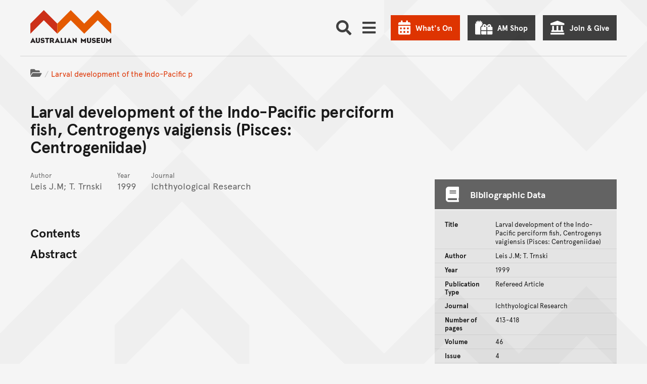

--- FILE ---
content_type: text/html; charset=utf-8
request_url: https://publications.australian.museum/1999-larval-development-of-the-indo-pacific-perciform-fish-centrogenys-vaigiensis-pisces-centrogeniidae/
body_size: 39649
content:















<!DOCTYPE html>
<html class="no-js" lang="en" >

<head>
	
	

	<meta charset="utf-8">
	<meta http-equiv="x-ua-compatible" content="ie=edge">

	<title>Larval development of the Indo-Pacific perciform fish, Centrogenys vaigiensis (Pisces: Centrogeniidae) - The Australian Museum</title>
	<meta name="description" content="Larval development of the Indo-Pacific perciform fish, Centrogenys vaigiensis (Pisces: Centrogeniidae)" />
	<meta name="viewport" content="width=device-width, initial-scale=1.0, user-scalable=yes">
	<meta name="format-detection" content="telephone=no">
	<meta name="rating" content="General" />
	<meta name="copyright" content="&copy; Copyright The Australian Museum" />
	
	<meta name="robots" content="index,follow" />
	<link rel="canonical" href="https://publications.australian.museum/1999-larval-development-of-the-indo-pacific-perciform-fish-centrogenys-vaigiensis-pisces-centrogeniidae/" />
	<link rel="alternate" hreflang="en" href="https://publications.australian.museum/1999-larval-development-of-the-indo-pacific-perciform-fish-centrogenys-vaigiensis-pisces-centrogeniidae/"> <meta http-equiv="content-language" content="en">
	

	

	<link rel="apple-touch-icon-precomposed" href="https://media.australian.museum/static/images/icon.d228cf4d0b5b.png">
	<link rel="icon" href="/favicon.ico" type="image/x-icon" />

	<!-- ///// FONT AWESOME ///// -->
	<script src="https://kit.fontawesome.com/d1742a9331.js" crossorigin="anonymous" async></script>

	<script src="https://media.australian.museum/static/CACHE/js/output.681a98662707.js" data-cookieconsent="ignore"></script>


	<!--[if lt IE 9]>
		<script type="text/javascript" src="https://cdnjs.cloudflare.com/ajax/libs/html5shiv/3.7.3/html5shiv.js"></script>
		<![endif]-->

	<!-- /// PAGE LOADING SCREEN /// -->
	<style>
		.loading-screen {
			position: fixed;
			z-index: 0;
			left: 0;
			top: 0;
			width: 100vw;
			height: 100vh;
			background-color: #F5F5F5;
			display: -ms-flexbox;
			display: -webkit-flex;
			display: flex;
			-ms-flex-pack: center;
			-webkit-justify-content: center;
			justify-content: center;
			-ms-flex-align: center;
			-webkit-align-items: center;
			align-items: center;
		}

		.body-inner {
			position: relative;
			opacity: 0;
			pointer-events: none;
		}

		.page-loaded .loading-screen {
			opacity: 0;
			transition: opacity 0.2s ease-in-out;
		}

		.page-loaded .body-inner {
			height: auto;
			overflow: visible;
			opacity: 1;
			transition: opacity 1s ease-in-out;
			pointer-events: auto;
		}
	</style>

	<noscript>
		<style>
			.loading-screen {
				display: none;
			}

			.body-inner {
				height: auto;
				overflow: auto;
				opacity: 1;
				pointer-events: auto;
			}
		</style>
	</noscript>

	<!-- ///// CSS ///// -->
	<link rel="stylesheet" href="https://media.australian.museum/static/js/vendor/tablesorter-2.31.2/css/theme.default.aeac98da3239.css">
	
	
	
	<link rel="stylesheet" href="/static/mapbox-gl/dist/mapbox-gl.css">

	<link rel="stylesheet" href="https://media.australian.museum/static/CACHE/css/output.eb7039edca1f.css" type="text/css">

	
	

	<!-- Schema.org markup for Google+ -->
	<meta itemprop="name" content="Larval development of the Indo-Pacific perciform fish, Centrogenys vaigiensis (Pisces: Centrogeniidae)">
	<meta itemprop="description" content="Larval development of the Indo-Pacific perciform fish, Centrogenys vaigiensis (Pisces: Centrogeniidae)">
	<meta itemprop="image" content="">

	<!-- Twitter Card data -->
	<meta name="twitter:card" content="summary_large_image">
	<meta name="twitter:site" content="@austmus">
	<meta name="twitter:title" content="Larval development of the Indo-Pacific perciform fish, Centrogenys vaigiensis (Pisces: Centrogeniidae)">
	<meta name="twitter:description" content="Larval development of the Indo-Pacific perciform fish, Centrogenys vaigiensis (Pisces: Centrogeniidae)">
	<meta name="twitter:creator" content="@austmus">
	<meta name="twitter:image:src" content="">
	<meta name="twitter:image:alt" content="">

	<!-- Open Graph data -->
	<meta property="og:title" content="Larval development of the Indo-Pacific perciform fish, Centrogenys vaigiensis (Pisces: Centrogeniidae)" />
	<meta property="og:type" content="website" />
	<meta property="og:url" content="https://publications.australian.museum/1999-larval-development-of-the-indo-pacific-perciform-fish-centrogenys-vaigiensis-pisces-centrogeniidae/" />
	<meta property="og:image" content="" />
	<meta property="og:image:alt" content="" />
	<meta property="og:description" content="Larval development of the Indo-Pacific perciform fish, Centrogenys vaigiensis (Pisces: Centrogeniidae)" />
	<meta property="og:site_name" content="The Australian Museum" />
	<meta property="og:locale" content="en_US" />
	

	
  <!-- Google Scholar Meta Tags -->
  <meta name="citation_journal_title" content="Ichthyological Research">
  <meta name="citation_title" content="Larval development of the Indo-Pacific perciform fish, Centrogenys vaigiensis (Pisces: Centrogeniidae)">
  
  <meta name="citation_author" content="Leis J.M"><meta name="citation_author" content="T. Trnski">
  <meta name="citation_publication_date" content="1999">
  
  <meta name="citation_volume" content="46">
  <meta name="citation_issue" content="4">
  
  
  
  
  
  
  
  
  
  
  <meta name="citation_language" content="en" />


	
	<style>
		.main__bkg-pattern svg,
		.block-am-news__bkg-pattern svg {
				transform: translate(-57%, -41%);
		}

		@media screen and (-ms-high-contrast: active),
		(-ms-high-contrast: none) {
			.main__bkg-pattern,
			.block-am-news__bkg-pattern svg {
					background-position: -46% -42%;
			}
		}
	</style>
	

	

	<!-- Server Side Tracking by Taggrs.io -->
<script>(function(w,d,s,l,i){w[l]=w[l]||[];w[l].push({'gtm.start':new Date().getTime(),event:'gtm.js'});var f=d.getElementsByTagName(s)[0],j=d.createElement(s),dl=l!='dataLayer'?'&l='+l:'';j.async=true;j.src='https://sst.australian.museum/gtm.js?id='+i+dl;f.parentNode.insertBefore(j,f);})(window,document,'script','dataLayer','GTM-PWMKXJP');</script>
<!-- End Server Side Tracking by Taggrs.io -->
  <link
      rel="stylesheet"
      href="https://unpkg.com/leaflet@1.9.4/dist/leaflet.css"
      integrity="sha256-p4NxAoJBhIIN+hmNHrzRCf9tD/miZyoHS5obTRR9BMY="
      crossorigin="" />

  <link href='https://api.mapbox.com/mapbox.js/plugins/leaflet-fullscreen/v1.0.1/leaflet.fullscreen.css' rel='stylesheet' />
</head>


<body class="basic-page footer-offset basic-page--publication ">
	<link rel="stylesheet" href="https://media.australian.museum/static/css/am_cookieBot_customisation.068ebc3b82ef.css">
	<style>
		#CybotCookiebotDialog::after {
				transform: translate(-46%, -35%);
		}
	</style>
	<!-- Server Side Tracking by Taggrs.io (noscript) -->
<noscript><iframe src=https://sst.australian.museum/ns.html?id=GTM-PWMKXJP height="0" width="0" style="display:none;visibility:hidden"></iframe></noscript>
<!-- End Server Side Tracking by Taggrs.io (noscript) -->
	<div class="page-schema">
		
		<div itemscope itemtype="http://schema.org/WebPage">
			<meta itemprop="name" content="Larval development of the Indo-Pacific perciform fish, Centrogenys vaigiensis (Pisces: Centrogeniidae)">
			<meta itemprop="description" content="Larval development of the Indo-Pacific perciform fish, Centrogenys vaigiensis (Pisces: Centrogeniidae)">
		</div>
		
	</div>

	<div class="loading-screen"><img src="https://media.australian.museum/static/images/loading.706fec3c10e9.gif" alt="" width="40" height="40" /></div>

	<svg xmlns="http://www.w3.org/2000/svg" aria-hidden="true" focusable="false" role="img" viewBox="0 0 7500 45840" style="display: none;">
		<defs>
				<g id="am-pattern-master">
						<polygon points="4093.02 17669.07 4093.02 17855.12 4343.02 17605.12 4593.02 17855.12 4593.02 17669.07 4343.02 17419.07 4093.02 17669.07"/><polygon points="4750 27490.58 4750 27676.63 5000 27926.63 5250 27676.63 5250 27490.58 5000 27740.58 4750 27490.58"/><polygon points="4750 28362.67 5000 28112.67 5250 28362.67 5250 28176.63 5000 27926.63 4750 28176.63 4750 28362.67"/><polygon points="4750 20279.53 5000 20029.53 5250 20279.53 5250 20093.49 5000 19843.49 4750 20093.49 4750 20279.53"/><path d="M2500,.46l-250,250-250,250v186l250,250,250,250,250-250,250-250v-186l-250-250Zm0,186,157,157-157,157-157-157Zm250,564-250,250-250-250-157-157,157-157,250,250,250-250,157,157Z" transform="translate(2500 15279.07)"/><path d="M750,750.46l-250,250v186l250,250L909.88,1596.4,750,1756.28v186l250,250,250,250,250-250,250-250v-186L1590.12,1596.4,1750,1436.51l250-250v-186l-250-250-250-250-250-250-250,250ZM1657,1849.3l-157,157-250,250-250-250-157-157,157-157,2.91-2.91L1250,1936.51l247.09-247.09,2.91,2.91Zm-561-252.91L1250,1442.33l154.07,154.07L1250,1750.46ZM1500,686.51l250,250,157,157-157,157-250,250-2.91,2.91L1250,1256.28l-247.09,247.09-2.91-2.91-250-250-157-157,157-157,250-250,250-250Z" transform="translate(2500 15279.07)"/><polygon points="2918.61 17669.07 2918.61 17855.12 3168.61 17605.12 3418.61 17855.12 3418.61 17669.07 3168.61 17419.07 2918.61 17669.07"/><path d="M1000,2878.37l250,250,250-250v-186l-250-250-250,250Zm250-250,157,157-157,157-157-157Z" transform="translate(2500 15279.07)"/><path d="M1000,988.84l250,250,250-250v-186l-250-250-250,250Zm250-250,157,157-157,157-157-157Z" transform="translate(2500 15279.07)"/><polygon points="5000 18471.4 5250 18221.4 5500 18471.4 5500 18285.35 5250 18035.35 5000 18285.35 4750 18035.35 4500 18285.35 4500 18471.4 4750 18221.4 5000 18471.4"/><polygon points="4000 30558.6 4000 30372.56 3750 30122.56 3500 30372.56 3500 30558.6 3750 30308.6 4000 30558.6"/><polygon points="3500 25430.7 3750 25180.7 4000 25430.7 4000 25244.65 3750 24994.65 3500 25244.65 3500 25430.7"/><polygon points="2750 28362.67 2750 28176.63 2500 27926.63 2250 28176.63 2250 28362.67 2500 28112.67 2750 28362.67"/><polygon points="2750 23733.02 3000 23483.02 3000 23296.98 2750 23046.98 2750 23233.02 2906.98 23390 2750 23546.98 2750 23733.02"/><polygon points="2750 27490.58 2500 27740.58 2250 27490.58 2250 27676.63 2500 27926.63 2750 27676.63 2750 27490.58"/><polygon points="4000 26953.95 4000 26767.91 3750 26517.91 3500 26767.91 3500 26953.95 3750 26703.95 4000 26953.95"/><polygon points="4750 29076.05 4500 29326.05 4500 29512.09 4750 29262.09 5000 29512.09 5250 29262.09 5500 29512.09 5500 29326.05 5250 29076.05 5000 29326.05 4750 29076.05"/><polygon points="3250 29576.05 3000 29826.05 3000 30012.09 3250 29762.09 3500 30012.09 3750 29762.09 4000 30012.09 4250 29762.09 4500 30012.09 4500 29826.05 4250 29576.05 4000 29826.05 3750 29576.05 3500 29826.05 3250 29576.05"/><polygon points="3250 22279.53 3000 22529.53 3000 22715.58 3250 22465.58 3500 22715.58 3750 22465.58 4000 22715.58 4250 22465.58 4500 22715.58 4500 22529.53 4250 22279.53 4000 22529.53 3750 22279.53 3500 22529.53 3250 22279.53"/><path d="M750,5814.42v186l157,157-157,157-250-250-250,250v186l250,250,250-250,250,250,250,250,250-250,250-250,250,250,250-250v-186l-250-250-250,250-157-157,157-157v-186l-250-250-250-250-250,250Zm-250,750-157-157,157-157,157,157Zm1500-314,157,157-157,157-157-157Zm-343,157-157,157-250,250-250-250-157-157,157-157,250,250,250-250Zm-564-250,157-157,157,157-157,157Zm407-407,157,157-157,157-250-250-250,250-157-157,157-157,250-250Z" transform="translate(2500 15279.07)"/><polygon points="3500 19552.79 3500 19738.84 3750 19488.84 4000 19738.84 4000 19552.79 3750 19302.79 3500 19552.79"/><polygon points="4750 23046.98 4500 23296.98 4500 23483.02 4750 23733.02 4750 23546.98 4593.02 23390 4750 23233.02 4750 23046.98"/><polygon points="4250 25663.26 4500 25913.26 4500 25727.21 4250 25477.21 4000 25727.21 3750 25477.21 3500 25727.21 3250 25477.21 3000 25727.21 3000 25913.26 3250 25663.26 3500 25913.26 3750 25663.26 4000 25913.26 4250 25663.26"/><polygon points="4000 24558.6 3750 24808.6 3500 24558.6 3500 24744.65 3750 24994.65 4000 24744.65 4000 24558.6"/><polygon points="3500 26186.51 3500 26372.56 3750 26122.56 4000 26372.56 4000 26186.51 3750 25936.51 3500 26186.51"/><polygon points="3250 24483.02 3000 24733.02 3000 24919.07 3250 24669.07 3500 24419.07 3750 24169.07 4000 24419.07 4250 24669.07 4500 24919.07 4500 24733.02 4250 24483.02 4000 24233.02 3750 23983.02 3500 24233.02 3250 24483.02"/><path d="M250,9204l250-250,250-250,250-250,250,250,250-250,250,250,250,250,250,250v-186l-250-250-250-250-157-157,157-157v-186l-157-157,157-157v-186l-250,250-250-250-250,250-250-250v186l157,157-157,157v186l157,157-157,157-250,250-250,250Zm593-1093,157-157,250-250,250,250,157,157-157,157-250,250-250-250Z" transform="translate(2500 15279.07)"/><polygon points="2250 20279.53 2500 20029.53 2750 20279.53 2750 20093.49 2500 19843.49 2250 20093.49 2250 20279.53"/><path d="M0,.46l-250,250-250,250v186l250,250,250,250,250-250,250-250v-186l-250-250Zm0,186,157,157L0,500.46l-157-157Zm250,564-250,250-250-250-157-157,157-157,250,250,250-250,157,157Z" transform="translate(2500 15279.07)"/><path d="M-1750,750.46l-250,250v186l250,250,159.88,159.88L-1750,1756.28v186l250,250,250,250,250-250,250-250v-186L-909.88,1596.4-750,1436.51l250-250v-186l-250-250-250-250-250-250-250,250ZM-843,1849.3l-157,157-250,250-250-250-157-157,157-157,2.91-2.91L-1250,1936.51l247.09-247.09,2.91,2.91Zm-561-252.91L-1250,1442.33l154.07,154.07L-1250,1750.46ZM-1000,686.51l250,250,157,157-157,157-250,250-2.91,2.91L-1250,1256.28l-247.09,247.09-2.91-2.91-250-250-157-157,157-157,250-250,250-250Z" transform="translate(2500 15279.07)"/><polygon points="500 18471.4 500 18285.35 250 18035.35 0 18285.35 0 18471.4 250 18221.4 500 18471.4"/><polygon points="418.61 17669.07 418.61 17855.12 668.61 17605.12 918.61 17855.12 918.61 17669.07 668.61 17419.07 418.61 17669.07"/><path d="M-1500,2878.37l250,250,250-250v-186l-250-250-250,250Zm250-250,157,157-157,157-157-157Z" transform="translate(2500 15279.07)"/><path d="M-1500,988.84l250,250,250-250v-186l-250-250-250,250Zm250-250,157,157-157,157-157-157Z" transform="translate(2500 15279.07)"/><polygon points="1593.02 17669.07 1593.02 17855.12 1843.02 17605.12 2093.02 17855.12 2093.02 17669.07 1843.02 17419.07 1593.02 17669.07"/><polygon points="2500 18471.4 2750 18221.4 3000 18471.4 3000 18285.35 2750 18035.35 2500 18285.35 2250 18035.35 2000 18285.35 2000 18471.4 2250 18221.4 2500 18471.4"/><polygon points="500 15965.58 500 15779.53 250 15529.53 0 15279.53 0 15465.58 156.98 15622.56 0 15779.53 0 15965.58 250 15715.58 406.98 15872.56 250 16029.53 0 16279.53 0 16465.58 250 16215.58 500 15965.58"/><polygon points="1500 30558.6 1500 30372.56 1250 30122.56 1000 30372.56 1000 30558.6 1250 30308.6 1500 30558.6"/><polygon points="1000 25430.7 1250 25180.7 1500 25430.7 1500 25244.65 1250 24994.65 1000 25244.65 1000 25430.7"/><polygon points="250 28176.63 0 27926.63 0 28112.67 250 28362.67 250 28176.63"/><polygon points="250 23733.02 500 23483.02 500 23296.98 250 23046.98 250 23233.02 406.98 23390 250 23546.98 250 23733.02"/><polygon points="250 27490.58 0 27740.58 0 27926.63 250 27676.63 250 27490.58"/><polygon points="1500 26953.95 1500 26767.91 1250 26517.91 1000 26767.91 1000 26953.95 1250 26703.95 1500 26953.95"/><polygon points="2250 29076.05 2000 29326.05 2000 29512.09 2250 29262.09 2500 29512.09 2750 29262.09 3000 29512.09 3000 29326.05 2750 29076.05 2500 29326.05 2250 29076.05"/><polygon points="0 29512.09 250 29262.09 500 29512.09 500 29326.05 250 29076.05 0 29326.05 0 29512.09"/><polygon points="750 29576.05 500 29826.05 500 30012.09 750 29762.09 1000 30012.09 1250 29762.09 1500 30012.09 1750 29762.09 2000 30012.09 2000 29826.05 1750 29576.05 1500 29826.05 1250 29576.05 1000 29826.05 750 29576.05"/><polygon points="250 20279.53 250 20093.49 0 19843.49 0 20029.53 250 20279.53"/><polygon points="750 22279.53 500 22529.53 500 22715.58 750 22465.58 1000 22715.58 1250 22465.58 1500 22715.58 1750 22465.58 2000 22715.58 2000 22529.53 1750 22279.53 1500 22529.53 1250 22279.53 1000 22529.53 750 22279.53"/><path d="M-1750,5814.42v186l157,157-157,157-250-250-250,250v186l250,250,250-250,250,250,250,250,250-250,250-250,250,250,250-250v-186l-250-250-250,250-157-157,157-157v-186l-250-250-250-250-250,250Zm-250,750-157-157,157-157,157,157Zm1500-314,157,157-157,157-157-157Zm-343,157-157,157-250,250-250-250-157-157,157-157,250,250,250-250Zm-564-250,157-157,157,157-157,157Zm407-407,157,157-157,157-250-250-250,250-157-157,157-157,250-250Z" transform="translate(2500 15279.07)"/><polygon points="1000 19552.79 1000 19738.84 1250 19488.84 1500 19738.84 1500 19552.79 1250 19302.79 1000 19552.79"/><polygon points="2250 23046.98 2000 23296.98 2000 23483.02 2250 23733.02 2250 23546.98 2093.02 23390 2250 23233.02 2250 23046.98"/><polygon points="1750 25663.26 2000 25913.26 2000 25727.21 1750 25477.21 1500 25727.21 1250 25477.21 1000 25727.21 750 25477.21 500 25727.21 500 25913.26 750 25663.26 1000 25913.26 1250 25663.26 1500 25913.26 1750 25663.26"/><polygon points="1500 24558.6 1250 24808.6 1000 24558.6 1000 24744.65 1250 24994.65 1500 24744.65 1500 24558.6"/><polygon points="1000 26186.51 1000 26372.56 1250 26122.56 1500 26372.56 1500 26186.51 1250 25936.51 1000 26186.51"/><polygon points="750 24483.02 500 24733.02 500 24919.07 750 24669.07 1000 24419.07 1250 24169.07 1500 24419.07 1750 24669.07 2000 24919.07 2000 24733.02 1750 24483.02 1500 24233.02 1250 23983.02 1000 24233.02 750 24483.02"/><path d="M-2250,9204l250-250,250-250,250-250,250,250,250-250,250,250,250,250,250,250v-186l-250-250-250-250-157-157,157-157v-186l-157-157,157-157v-186l-250,250-250-250-250,250-250-250v186l157,157-157,157v186l157,157-157,157-250,250-250,250Zm593-1093,157-157,250-250,250,250,157,157-157,157-250,250-250-250Z" transform="translate(2500 15279.07)"/><polygon points="7250 27676.63 7500 27926.63 7500 27740.58 7250 27490.58 7250 27676.63"/><polygon points="7250 28362.67 7500 28112.67 7500 27926.63 7250 28176.63 7250 28362.67"/><polygon points="7000 18471.4 6750 18721.4 6500 18471.4 6250 18721.4 6000 18471.4 5750 18721.4 5500 18471.4 5250 18721.4 5000 18471.4 4750 18721.4 4500 18471.4 4250 18721.4 4000 18471.4 3750 18721.4 3500 18471.4 3250 18721.4 3000 18471.4 2750 18721.4 2500 18471.4 2250 18721.4 2000 18471.4 1750 18721.4 1500 18471.4 1250 18721.4 1000 18471.4 750 18721.4 500 18471.4 250 18721.4 0 18471.4 0 18657.44 250 18907.44 500 18657.44 750 18907.44 1000 18657.44 1250 18907.44 1500 18657.44 1750 18907.44 2000 18657.44 2250 18907.44 2500 18657.44 2750 18907.44 3000 18657.44 3250 18907.44 3500 18657.44 3750 18907.44 4000 18657.44 4250 18907.44 4500 18657.44 4750 18907.44 5000 18657.44 5250 18907.44 5500 18657.44 5750 18907.44 6000 18657.44 6250 18907.44 6500 18657.44 6750 18907.44 7000 18657.44 7250 18907.44 7500 18657.44 7500 18471.4 7250 18721.4 7000 18471.4"/><polygon points="7250 20279.53 7500 20029.53 7500 19843.49 7250 20093.49 7250 20279.53"/><polygon points="7000 15779.53 7000 15965.58 7250 16215.58 7500 16465.58 7500 16279.53 7250 16029.53 7093.02 15872.56 7250 15715.58 7500 15965.58 7500 15779.53 7343.02 15622.56 7500 15465.58 7500 15279.53 7250 15529.53 7000 15779.53"/><path d="M3250,750.46l-250,250v186l250,250,159.88,159.88L3250,1756.28v186l250,250,250,250,250-250,250-250v-186L4090.12,1596.4,4250,1436.51l250-250v-186l-250-250-250-250-250-250-250,250ZM4157,1849.3l-157,157-250,250-250-250-157-157,157-157,2.91-2.91L3750,1936.51l247.09-247.09,2.91,2.91Zm-561-252.91L3750,1442.33l154.07,154.07L3750,1750.46ZM4000,686.51l250,250,157,157-157,157-250,250-2.91,2.91L3750,1256.28l-247.09,247.09-2.91-2.91-250-250-157-157,157-157,250-250,250-250Z" transform="translate(2500 15279.07)"/><polygon points="5418.6 17669.07 5418.6 17855.12 5668.6 17605.12 5918.6 17855.12 5918.6 17669.07 5668.6 17419.07 5418.6 17669.07"/><path d="M3500,2878.37l250,250,250-250v-186l-250-250-250,250Zm250-250,157,157-157,157-157-157Z" transform="translate(2500 15279.07)"/><path d="M3500,988.84l250,250,250-250v-186l-250-250-250,250Zm250-250,157,157-157,157-157-157Z" transform="translate(2500 15279.07)"/><polygon points="6593.02 17669.07 6593.02 17855.12 6843.02 17605.12 7093.02 17855.12 7093.02 17669.07 6843.02 17419.07 6593.02 17669.07"/><polygon points="7000 18285.35 7000 18471.4 7250 18221.4 7500 18471.4 7500 18285.35 7250 18035.35 7000 18285.35"/><polygon points="6500 30558.6 6500 30372.56 6250 30122.56 6000 30372.56 6000 30558.6 6250 30308.6 6500 30558.6"/><polygon points="7000 26453.95 6750 26703.95 6500 26953.95 6250 27203.95 6000 26953.95 5750 26703.95 5500 26453.95 5250 26203.95 5000 26453.95 4750 26203.95 4500 26453.95 4250 26703.95 4000 26953.95 3750 27203.95 3500 26953.95 3250 26703.95 3000 26453.95 2750 26203.95 2500 26453.95 2250 26203.95 2000 26453.95 1750 26703.95 1500 26953.95 1250 27203.95 1000 26953.95 750 26703.95 500 26453.95 250 26203.95 0 26453.95 0 26640 250 26390 500 26640 750 26890 1000 27140 1250 27390 1500 27140 1750 26890 2000 26640 2250 26390 2500 26640 2750 26390 3000 26640 3250 26890 3500 27140 3750 27390 4000 27140 4250 26890 4500 26640 4750 26390 5000 26640 5250 26390 5500 26640 5750 26890 6000 27140 6250 27390 6500 27140 6750 26890 7000 26640 7250 26390 7500 26640 7500 26453.95 7250 26203.95 7000 26453.95"/><polygon points="6000 25430.7 6250 25180.7 6500 25430.7 6500 25244.65 6250 24994.65 6000 25244.65 6000 25430.7"/><polygon points="5250 23733.02 5500 23483.02 5500 23296.98 5250 23046.98 5250 23233.02 5406.98 23390 5250 23546.98 5250 23733.02"/><polygon points="6500 26953.95 6500 26767.91 6250 26517.91 6000 26767.91 6000 26953.95 6250 26703.95 6500 26953.95"/><path d="M3250,12110.93l-250,250v186l250,250,157,157-157,157-250,250-250,250-250-250-250,250-250-250-250-250-157-157,157-157,250-250v-186l-250-250-250,250-250-250-250,250-250-250-250,250v186l250,250,157,157-157,157-250,250-250,250-250-250-250,250-250-250-250-250-157-157,157-157,250-250v-186l-250-250-250,250-250-250-250,250-250-250-250,250v186l250,250,157,157-157,157-250,250-250,250-250-250v186l250,250,250-250,250,250,250,250,250,250,250-250,250-250,250-250,250,250L0,13547l250,250,250-250,250,250,250,250,250,250,250-250,250-250,250-250,250,250,250-250,250,250,250-250,250,250,250,250,250,250,250-250,250-250,250-250,250,250,250-250v-186l-250,250-250-250-250-250-157-157,157-157,250-250v-186l-250-250-250,250-250-250-250,250Zm-5000,500-157-157,157-157,250,250,250-250,250,250,250-250,157,157-157,157-250,250-250-250-250,250Zm657,343-157,157-157-157,157-157Zm343,657-250,250-250,250-250-250-250-250-157-157,157-157,250-250,250,250,250-250,250,250,157,157Zm1500-1000-157-157,157-157,250,250,250-250,250,250,250-250,157,157-157,157-250,250-250-250-250,250Zm657,343-157,157-157-157,157-157Zm343,657-250,250-250,250-250-250-250-250-157-157,157-157,250-250,250,250,250-250,250,250,157,157Zm2500-314,157,157-157,157-250,250-250,250-250-250-250-250-157-157,157-157,250-250,250,250,250-250Zm-657-343,157-157,157,157-157,157Zm407-407,250-250,157,157-157,157-250,250-250-250-250,250-250-250-157-157,157-157,250,250,250-250Z" transform="translate(2500 15279.07)"/><polygon points="7000 29512.09 7250 29262.09 7500 29512.09 7500 29326.05 7250 29076.05 7000 29326.05 7000 29512.09"/><polygon points="5750 29576.05 5500 29826.05 5500 30012.09 5750 29762.09 6000 30012.09 6250 29762.09 6500 30012.09 6750 29762.09 7000 30012.09 7000 29826.05 6750 29576.05 6500 29826.05 6250 29576.05 6000 29826.05 5750 29576.05"/><polygon points="5750 22279.53 5500 22529.53 5500 22715.58 5750 22465.58 6000 22715.58 6250 22465.58 6500 22715.58 6750 22465.58 7000 22715.58 7000 22529.53 6750 22279.53 6500 22529.53 6250 22279.53 6000 22529.53 5750 22279.53"/><path d="M3250,4128.37l-250,250-250-250-250,250-250-250-250,250-250-250-250-250-250-250-250,250-250,250-250,250-250-250-250,250-250-250-250,250-250-250-250-250-250-250-250,250-250,250-250,250-250-250-250,250v186l250-250,250,250,250,250,157,157-157,157-250,250v186l250-250,250-250,250,250,250-250,250,250,250,250v-186l-250-250-157-157,157-157,250-250,250-250,250,250,250-250,250,250,250,250,157,157-157,157-250,250v186l250-250,250-250,250,250,250-250,250,250,250,250v-186l-250-250-157-157,157-157,250-250,250-250,250,250,250-250,250,250,250,250,157,157-157,157-250,250v186l250-250,250-250,250,250,250-250,250,250,250,250v-186l-250-250-157-157,157-157,250-250,250-250,250,250v-186l-250-250-250,250-250-250-250-250-250-250-250,250Zm-4500,1000-157-157,157-157,157,157Zm500-500-250,250-250-250-250,250-250-250-157-157,157-157,250-250,250-250,250,250,250,250,157,157Zm2000,500-157-157,157-157,157,157Zm500-500-250,250-250-250-250,250-250-250-157-157,157-157,250-250,250-250,250,250,250,250,157,157Zm2000,500-157-157,157-157,157,157Zm250-1064,250,250,157,157-157,157-250,250-250-250-250,250-250-250-157-157,157-157,250-250,250-250Z" transform="translate(2500 15279.07)"/><path d="M3250,5814.42v186l157,157-157,157-250-250-250,250v186l250,250,250-250,250,250,250,250,250-250,250-250,250,250,250-250v-186l-250-250-250,250-157-157,157-157v-186l-250-250-250-250-250,250Zm-250,750-157-157,157-157,157,157Zm1500-314,157,157-157,157-157-157Zm-343,157-157,157-250,250-250-250-157-157,157-157,250,250,250-250Zm-564-250,157-157,157,157-157,157Zm407-407,157,157-157,157-250-250-250,250-157-157,157-157,250-250Z" transform="translate(2500 15279.07)"/><polygon points="6000 19738.84 6250 19488.84 6500 19738.84 6500 19552.79 6250 19302.79 6000 19552.79 6000 19738.84"/><polygon points="7250 23046.98 7000 23296.98 7000 23483.02 7250 23733.02 7250 23546.98 7093.02 23390 7250 23233.02 7250 23046.98"/><polygon points="6750 25663.26 7000 25913.26 7000 25727.21 6750 25477.21 6500 25727.21 6250 25477.21 6000 25727.21 5750 25477.21 5500 25727.21 5500 25913.26 5750 25663.26 6000 25913.26 6250 25663.26 6500 25913.26 6750 25663.26"/><polygon points="6500 24558.6 6250 24808.6 6000 24558.6 6000 24744.65 6250 24994.65 6500 24744.65 6500 24558.6"/><polygon points="6000 26186.51 6000 26372.56 6250 26122.56 6500 26372.56 6500 26186.51 6250 25936.51 6000 26186.51"/><polygon points="5750 24483.02 5500 24733.02 5500 24919.07 5750 24669.07 6000 24419.07 6250 24169.07 6500 24419.07 6750 24669.07 7000 24919.07 7000 24733.02 6750 24483.02 6500 24233.02 6250 23983.02 6000 24233.02 5750 24483.02"/><path d="M2750,9204l250-250,250-250,250-250,250,250,250-250,250,250,250,250,250,250v-186l-250-250-250-250-157-157,157-157v-186l-157-157,157-157v-186l-250,250-250-250-250,250-250-250v186l157,157-157,157v186l157,157-157,157-250,250-250,250Zm593-1093,157-157,250-250,250,250,157,157-157,157-250,250-250-250Z" transform="translate(2500 15279.07)"/><polygon points="4093.02 32948.61 4093.02 33134.65 4343.02 32884.65 4593.02 33134.65 4593.02 32948.61 4343.02 32698.6 4093.02 32948.61"/><polygon points="4750 42770.12 4750 42956.16 5000 43206.16 5250 42956.16 5250 42770.12 5000 43020.12 4750 42770.12"/><polygon points="4750 43642.21 5000 43392.21 5250 43642.21 5250 43456.16 5000 43206.16 4750 43456.16 4750 43642.21"/><polygon points="4750 35559.07 5000 35309.07 5250 35559.07 5250 35373.02 5000 35123.02 4750 35373.02 4750 35559.07"/><path d="M2500,15280l-250,250-250,250v186l250,250,250,250,250-250,250-250v-186l-250-250Zm0,186,157,157-157,157-157-157Zm250,564-250,250-250-250-157-157,157-157,250,250,250-250,157,157Z" transform="translate(2500 15279.07)"/><path d="M750,16030l-250,250v186l250,250,159.88,159.88L750,17035.81v186l250,250,250,250,250-250,250-250v-186l-159.88-159.88L1750,16716l250-250v-186l-250-250-250-250-250-250-250,250Zm907,1098.84-157,157-250,250-250-250-157-157,157-157,2.91-2.91L1250,17216,1497.09,16969l2.91,2.91Zm-561-252.91L1250,16721.86l154.07,154.07L1250,17030ZM1500,15966l250,250,157,157-157,157-250,250-2.91,2.91L1250,16535.81l-247.09,247.09L1000,16780l-250-250-157-157,157-157,250-250,250-250Z" transform="translate(2500 15279.07)"/><polygon points="2918.61 32948.61 2918.61 33134.65 3168.61 32884.65 3418.61 33134.65 3418.61 32948.61 3168.61 32698.6 2918.61 32948.61"/><path d="M1000,18157.91l250,250,250-250v-186l-250-250-250,250Zm250-250,157,157-157,157-157-157Z" transform="translate(2500 15279.07)"/><path d="M1000,16268.37l250,250,250-250v-186l-250-250-250,250Zm250-250,157,157-157,157-157-157Z" transform="translate(2500 15279.07)"/><polygon points="5000 33750.93 5250 33500.93 5500 33750.93 5500 33564.89 5250 33314.89 5000 33564.89 4750 33314.89 4500 33564.89 4500 33750.93 4750 33500.93 5000 33750.93"/><polygon points="3500 45652.09 3500 45838.14 3750 45588.14 4000 45838.14 4000 45652.09 3750 45402.09 3500 45652.09"/><polygon points="3500 40710.23 3750 40460.23 4000 40710.23 4000 40524.19 3750 40274.19 3500 40524.19 3500 40710.23"/><polygon points="2750 43642.21 2750 43456.16 2500 43206.16 2250 43456.16 2250 43642.21 2500 43392.21 2750 43642.21"/><polygon points="2750 39012.56 3000 38762.56 3000 38576.51 2750 38326.51 2750 38512.56 2906.98 38669.54 2750 38826.51 2750 39012.56"/><polygon points="2750 42770.12 2500 43020.12 2250 42770.12 2250 42956.16 2500 43206.16 2750 42956.16 2750 42770.12"/><polygon points="4000 42233.49 4000 42047.44 3750 41797.44 3500 42047.44 3500 42233.49 3750 41983.49 4000 42233.49"/><polygon points="4750 44355.58 4500 44605.58 4500 44791.63 4750 44541.63 5000 44791.63 5250 44541.63 5500 44791.63 5500 44605.58 5250 44355.58 5000 44605.58 4750 44355.58"/><polygon points="3250 44855.58 3000 45105.58 3000 45291.63 3250 45041.63 3500 45291.63 3750 45041.63 4000 45291.63 4250 45041.63 4500 45291.63 4500 45105.58 4250 44855.58 4000 45105.58 3750 44855.58 3500 45105.58 3250 44855.58"/><polygon points="3250 37559.07 3000 37809.07 3000 37995.12 3250 37745.12 3500 37995.12 3750 37745.12 4000 37995.12 4250 37745.12 4500 37995.12 4500 37809.07 4250 37559.07 4000 37809.07 3750 37559.07 3500 37809.07 3250 37559.07"/><path d="M750,21094v186l157,157-157,157-250-250-250,250v186l250,250,250-250,250,250,250,250,250-250,250-250,250,250,250-250v-186l-250-250-250,250-157-157,157-157v-186l-250-250-250-250-250,250Zm-250,750-157-157,157-157,157,157Zm1500-314,157,157-157,157-157-157Zm-343,157-157,157-250,250-250-250-157-157,157-157,250,250,250-250Zm-564-250,157-157,157,157-157,157Zm407-407,157,157-157,157-250-250-250,250-157-157,157-157,250-250Z" transform="translate(2500 15279.07)"/><polygon points="3500 34832.33 3500 35018.37 3750 34768.37 4000 35018.37 4000 34832.33 3750 34582.33 3500 34832.33"/><polygon points="4750 38326.51 4500 38576.51 4500 38762.56 4750 39012.56 4750 38826.51 4593.02 38669.54 4750 38512.56 4750 38326.51"/><polygon points="4250 40942.79 4500 41192.79 4500 41006.74 4250 40756.74 4000 41006.74 3750 40756.74 3500 41006.74 3250 40756.74 3000 41006.74 3000 41192.79 3250 40942.79 3500 41192.79 3750 40942.79 4000 41192.79 4250 40942.79"/><polygon points="4000 39838.14 3750 40088.14 3500 39838.14 3500 40024.19 3750 40274.19 4000 40024.19 4000 39838.14"/><polygon points="3500 41466.05 3500 41652.09 3750 41402.09 4000 41652.09 4000 41466.05 3750 41216.05 3500 41466.05"/><polygon points="3250 39762.56 3000 40012.56 3000 40198.61 3250 39948.61 3500 39698.61 3750 39448.61 4000 39698.61 4250 39948.61 4500 40198.61 4500 40012.56 4250 39762.56 4000 39512.56 3750 39262.56 3500 39512.56 3250 39762.56"/><path d="M250,24483.49l250-250,250-250,250-250,250,250,250-250,250,250,250,250,250,250v-186l-250-250-250-250-157-157,157-157v-186l-157-157,157-157v-186l-250,250-250-250-250,250-250-250v186l157,157-157,157v186l157,157-157,157-250,250-250,250Zm593-1093,157-157,250-250,250,250,157,157-157,157-250,250-250-250Z" transform="translate(2500 15279.07)"/><polygon points="2250 35559.07 2500 35309.07 2750 35559.07 2750 35373.02 2500 35123.02 2250 35373.02 2250 35559.07"/><path d="M0,15280l-250,250-250,250v186l250,250L0,16466l250-250,250-250v-186l-250-250Zm0,186,157,157L0,15780l-157-157Zm250,564L0,16280l-250-250-157-157,157-157L0,15966l250-250,157,157Z" transform="translate(2500 15279.07)"/><path d="M-1750,16030l-250,250v186l250,250,159.88,159.88L-1750,17035.81v186l250,250,250,250,250-250,250-250v-186l-159.88-159.88L-750,16716l250-250v-186l-250-250-250-250-250-250-250,250Zm907,1098.84-157,157-250,250-250-250-157-157,157-157,2.91-2.91L-1250,17216l247.09-247.09,2.91,2.91Zm-561-252.91,154.07-154.07,154.07,154.07L-1250,17030ZM-1000,15966l250,250,157,157-157,157-250,250-2.91,2.91L-1250,16535.81l-247.09,247.09-2.91-2.91-250-250-157-157,157-157,250-250,250-250Z" transform="translate(2500 15279.07)"/><polygon points="500 33750.93 500 33564.89 250 33314.89 0 33564.89 0 33750.93 250 33500.93 500 33750.93"/><polygon points="418.61 32948.61 418.61 33134.65 668.61 32884.65 918.61 33134.65 918.61 32948.61 668.61 32698.6 418.61 32948.61"/><path d="M-1500,18157.91l250,250,250-250v-186l-250-250-250,250Zm250-250,157,157-157,157-157-157Z" transform="translate(2500 15279.07)"/><path d="M-1500,16268.37l250,250,250-250v-186l-250-250-250,250Zm250-250,157,157-157,157-157-157Z" transform="translate(2500 15279.07)"/><polygon points="1593.02 32948.61 1593.02 33134.65 1843.02 32884.65 2093.02 33134.65 2093.02 32948.61 1843.02 32698.6 1593.02 32948.61"/><polygon points="2500 33750.93 2750 33500.93 3000 33750.93 3000 33564.89 2750 33314.89 2500 33564.89 2250 33314.89 2000 33564.89 2000 33750.93 2250 33500.93 2500 33750.93"/><polygon points="500 31245.12 500 31059.07 250 30809.07 0 30559.07 0 30745.12 156.98 30902.09 0 31059.07 0 31245.12 250 30995.12 406.98 31152.09 250 31309.07 0 31559.07 0 31745.12 250 31495.12 500 31245.12"/><polygon points="1000 45652.09 1000 45838.14 1250 45588.14 1500 45838.14 1500 45652.09 1250 45402.09 1000 45652.09"/><polygon points="1000 40710.23 1250 40460.23 1500 40710.23 1500 40524.19 1250 40274.19 1000 40524.19 1000 40710.23"/><polygon points="250 43456.16 0 43206.16 0 43392.21 250 43642.21 250 43456.16"/><polygon points="250 39012.56 500 38762.56 500 38576.51 250 38326.51 250 38512.56 406.98 38669.54 250 38826.51 250 39012.56"/><polygon points="250 42770.12 0 43020.12 0 43206.16 250 42956.16 250 42770.12"/><polygon points="1500 42233.49 1500 42047.44 1250 41797.44 1000 42047.44 1000 42233.49 1250 41983.49 1500 42233.49"/><polygon points="2250 44355.58 2000 44605.58 2000 44791.63 2250 44541.63 2500 44791.63 2750 44541.63 3000 44791.63 3000 44605.58 2750 44355.58 2500 44605.58 2250 44355.58"/><polygon points="0 44791.63 250 44541.63 500 44791.63 500 44605.58 250 44355.58 0 44605.58 0 44791.63"/><polygon points="750 44855.58 500 45105.58 500 45291.63 750 45041.63 1000 45291.63 1250 45041.63 1500 45291.63 1750 45041.63 2000 45291.63 2000 45105.58 1750 44855.58 1500 45105.58 1250 44855.58 1000 45105.58 750 44855.58"/><polygon points="250 35559.07 250 35373.02 0 35123.02 0 35309.07 250 35559.07"/><polygon points="750 37559.07 500 37809.07 500 37995.12 750 37745.12 1000 37995.12 1250 37745.12 1500 37995.12 1750 37745.12 2000 37995.12 2000 37809.07 1750 37559.07 1500 37809.07 1250 37559.07 1000 37809.07 750 37559.07"/><path d="M-1750,21094v186l157,157-157,157-250-250-250,250v186l250,250,250-250,250,250,250,250,250-250,250-250,250,250,250-250v-186l-250-250-250,250-157-157,157-157v-186l-250-250-250-250-250,250Zm-250,750-157-157,157-157,157,157Zm1500-314,157,157-157,157-157-157Zm-343,157-157,157-250,250-250-250-157-157,157-157,250,250,250-250Zm-564-250,157-157,157,157-157,157Zm407-407,157,157-157,157-250-250-250,250-157-157,157-157,250-250Z" transform="translate(2500 15279.07)"/><polygon points="1000 34832.33 1000 35018.37 1250 34768.37 1500 35018.37 1500 34832.33 1250 34582.33 1000 34832.33"/><polygon points="2250 38326.51 2000 38576.51 2000 38762.56 2250 39012.56 2250 38826.51 2093.02 38669.54 2250 38512.56 2250 38326.51"/><polygon points="1750 40942.79 2000 41192.79 2000 41006.74 1750 40756.74 1500 41006.74 1250 40756.74 1000 41006.74 750 40756.74 500 41006.74 500 41192.79 750 40942.79 1000 41192.79 1250 40942.79 1500 41192.79 1750 40942.79"/><polygon points="1500 39838.14 1250 40088.14 1000 39838.14 1000 40024.19 1250 40274.19 1500 40024.19 1500 39838.14"/><polygon points="1000 41466.05 1000 41652.09 1250 41402.09 1500 41652.09 1500 41466.05 1250 41216.05 1000 41466.05"/><polygon points="750 39762.56 500 40012.56 500 40198.61 750 39948.61 1000 39698.61 1250 39448.61 1500 39698.61 1750 39948.61 2000 40198.61 2000 40012.56 1750 39762.56 1500 39512.56 1250 39262.56 1000 39512.56 750 39762.56"/><path d="M-2250,24483.49l250-250,250-250,250-250,250,250,250-250,250,250,250,250,250,250v-186l-250-250-250-250-157-157,157-157v-186l-157-157,157-157v-186l-250,250-250-250-250,250-250-250v186l157,157-157,157v186l157,157-157,157-250,250-250,250Zm593-1093,157-157,250-250,250,250,157,157-157,157-250,250-250-250Z" transform="translate(2500 15279.07)"/><polygon points="7250 42956.16 7500 43206.16 7500 43020.12 7250 42770.12 7250 42956.16"/><polygon points="7250 43642.21 7500 43392.21 7500 43206.16 7250 43456.16 7250 43642.21"/><polygon points="7000 33750.93 6750 34000.93 6500 33750.93 6250 34000.93 6000 33750.93 5750 34000.93 5500 33750.93 5250 34000.93 5000 33750.93 4750 34000.93 4500 33750.93 4250 34000.93 4000 33750.93 3750 34000.93 3500 33750.93 3250 34000.93 3000 33750.93 2750 34000.93 2500 33750.93 2250 34000.93 2000 33750.93 1750 34000.93 1500 33750.93 1250 34000.93 1000 33750.93 750 34000.93 500 33750.93 250 34000.93 0 33750.93 0 33936.98 250 34186.98 500 33936.98 750 34186.98 1000 33936.98 1250 34186.98 1500 33936.98 1750 34186.98 2000 33936.98 2250 34186.98 2500 33936.98 2750 34186.98 3000 33936.98 3250 34186.98 3500 33936.98 3750 34186.98 4000 33936.98 4250 34186.98 4500 33936.98 4750 34186.98 5000 33936.98 5250 34186.98 5500 33936.98 5750 34186.98 6000 33936.98 6250 34186.98 6500 33936.98 6750 34186.98 7000 33936.98 7250 34186.98 7500 33936.98 7500 33750.93 7250 34000.93 7000 33750.93"/><polygon points="7250 35559.07 7500 35309.07 7500 35123.02 7250 35373.02 7250 35559.07"/><polygon points="7000 31059.07 7000 31245.12 7250 31495.12 7500 31745.12 7500 31559.07 7250 31309.07 7093.02 31152.09 7250 30995.12 7500 31245.12 7500 31059.07 7343.02 30902.09 7500 30745.12 7500 30559.07 7250 30809.07 7000 31059.07"/><path d="M3250,16030l-250,250v186l250,250,159.88,159.88L3250,17035.81v186l250,250,250,250,250-250,250-250v-186l-159.88-159.88L4250,16716l250-250v-186l-250-250-250-250-250-250-250,250Zm907,1098.84-157,157-250,250-250-250-157-157,157-157,2.91-2.91L3750,17216,3997.09,16969l2.91,2.91Zm-561-252.91L3750,16721.86l154.07,154.07L3750,17030ZM4000,15966l250,250,157,157-157,157-250,250-2.91,2.91L3750,16535.81l-247.09,247.09L3500,16780l-250-250-157-157,157-157,250-250,250-250Z" transform="translate(2500 15279.07)"/><polygon points="5418.6 32948.61 5418.6 33134.65 5668.6 32884.65 5918.6 33134.65 5918.6 32948.61 5668.6 32698.6 5418.6 32948.61"/><path d="M3500,18157.91l250,250,250-250v-186l-250-250-250,250Zm250-250,157,157-157,157-157-157Z" transform="translate(2500 15279.07)"/><path d="M3500,16268.37l250,250,250-250v-186l-250-250-250,250Zm250-250,157,157-157,157-157-157Z" transform="translate(2500 15279.07)"/><polygon points="6593.02 32948.61 6593.02 33134.65 6843.02 32884.65 7093.02 33134.65 7093.02 32948.61 6843.02 32698.6 6593.02 32948.61"/><polygon points="7000 33564.89 7000 33750.93 7250 33500.93 7500 33750.93 7500 33564.89 7250 33314.89 7000 33564.89"/><polygon points="6000 45652.09 6000 45838.14 6250 45588.14 6500 45838.14 6500 45652.09 6250 45402.09 6000 45652.09"/><polygon points="7000 41733.49 6750 41983.49 6500 42233.49 6250 42483.49 6000 42233.49 5750 41983.49 5500 41733.49 5250 41483.49 5000 41733.49 4750 41483.49 4500 41733.49 4250 41983.49 4000 42233.49 3750 42483.49 3500 42233.49 3250 41983.49 3000 41733.49 2750 41483.49 2500 41733.49 2250 41483.49 2000 41733.49 1750 41983.49 1500 42233.49 1250 42483.49 1000 42233.49 750 41983.49 500 41733.49 250 41483.49 0 41733.49 0 41919.54 250 41669.54 500 41919.54 750 42169.54 1000 42419.54 1250 42669.54 1500 42419.54 1750 42169.54 2000 41919.54 2250 41669.54 2500 41919.54 2750 41669.54 3000 41919.54 3250 42169.54 3500 42419.54 3750 42669.54 4000 42419.54 4250 42169.54 4500 41919.54 4750 41669.54 5000 41919.54 5250 41669.54 5500 41919.54 5750 42169.54 6000 42419.54 6250 42669.54 6500 42419.54 6750 42169.54 7000 41919.54 7250 41669.54 7500 41919.54 7500 41733.49 7250 41483.49 7000 41733.49"/><polygon points="6000 40710.23 6250 40460.23 6500 40710.23 6500 40524.19 6250 40274.19 6000 40524.19 6000 40710.23"/><polygon points="5250 39012.56 5500 38762.56 5500 38576.51 5250 38326.51 5250 38512.56 5406.98 38669.54 5250 38826.51 5250 39012.56"/><polygon points="6500 42233.49 6500 42047.44 6250 41797.44 6000 42047.44 6000 42233.49 6250 41983.49 6500 42233.49"/><path d="M3250,27390.46l-250,250v186l250,250,157,157-157,157-250,250-250,250-250-250-250,250-250-250-250-250-157-157,157-157,250-250v-186l-250-250-250,250-250-250-250,250-250-250-250,250v186l250,250,157,157-157,157-250,250-250,250-250-250-250,250-250-250-250-250-157-157,157-157,250-250v-186l-250-250-250,250-250-250-250,250-250-250-250,250v186l250,250,157,157-157,157-250,250-250,250-250-250v186l250,250,250-250,250,250,250,250,250,250,250-250,250-250,250-250,250,250,250-250,250,250,250-250,250,250,250,250,250,250,250-250,250-250,250-250,250,250,250-250,250,250,250-250,250,250,250,250,250,250,250-250,250-250,250-250,250,250,250-250v-186l-250,250-250-250-250-250-157-157,157-157,250-250v-186l-250-250-250,250-250-250-250,250Zm-5000,500-157-157,157-157,250,250,250-250,250,250,250-250,157,157-157,157-250,250-250-250-250,250Zm657,343-157,157-157-157,157-157Zm343,657-250,250-250,250-250-250-250-250-157-157,157-157,250-250,250,250,250-250,250,250,157,157Zm1500-1000-157-157,157-157,250,250,250-250,250,250,250-250,157,157-157,157-250,250-250-250-250,250Zm657,343-157,157-157-157,157-157Zm343,657-250,250-250,250-250-250-250-250-157-157,157-157,250-250,250,250,250-250,250,250,157,157Zm2500-314,157,157-157,157-250,250-250,250-250-250-250-250-157-157,157-157,250-250,250,250,250-250Zm-657-343,157-157,157,157-157,157Zm407-407,250-250,157,157-157,157-250,250-250-250-250,250-250-250-157-157,157-157,250,250,250-250Z" transform="translate(2500 15279.07)"/><polygon points="7000 44791.63 7250 44541.63 7500 44791.63 7500 44605.58 7250 44355.58 7000 44605.58 7000 44791.63"/><polygon points="5750 44855.58 5500 45105.58 5500 45291.63 5750 45041.63 6000 45291.63 6250 45041.63 6500 45291.63 6750 45041.63 7000 45291.63 7000 45105.58 6750 44855.58 6500 45105.58 6250 44855.58 6000 45105.58 5750 44855.58"/><polygon points="5750 37559.07 5500 37809.07 5500 37995.12 5750 37745.12 6000 37995.12 6250 37745.12 6500 37995.12 6750 37745.12 7000 37995.12 7000 37809.07 6750 37559.07 6500 37809.07 6250 37559.07 6000 37809.07 5750 37559.07"/><path d="M3250,19407.91l-250,250-250-250-250,250-250-250-250,250-250-250-250-250-250-250-250,250-250,250-250,250-250-250-250,250-250-250-250,250-250-250-250-250-250-250-250,250-250,250-250,250-250-250-250,250v186l250-250,250,250,250,250,157,157-157,157-250,250v186l250-250,250-250,250,250,250-250,250,250,250,250v-186l-250-250-157-157,157-157,250-250,250-250L0,19844l250-250,250,250,250,250,157,157-157,157-250,250v186l250-250,250-250,250,250,250-250,250,250,250,250v-186l-250-250-157-157,157-157,250-250,250-250,250,250,250-250,250,250,250,250,157,157-157,157-250,250v186l250-250,250-250,250,250,250-250,250,250,250,250v-186l-250-250-157-157,157-157,250-250,250-250,250,250v-186l-250-250-250,250-250-250-250-250-250-250-250,250Zm-4500,1000-157-157,157-157,157,157Zm500-500-250,250-250-250-250,250-250-250-157-157,157-157,250-250,250-250,250,250,250,250,157,157Zm2000,500-157-157,157-157,157,157Zm500-500-250,250-250-250-250,250-250-250-157-157,157-157,250-250,250-250,250,250,250,250,157,157Zm2000,500-157-157,157-157,157,157Zm250-1064,250,250,157,157-157,157-250,250-250-250-250,250-250-250-157-157,157-157,250-250,250-250Z" transform="translate(2500 15279.07)"/><path d="M3250,21094v186l157,157-157,157-250-250-250,250v186l250,250,250-250,250,250,250,250,250-250,250-250,250,250,250-250v-186l-250-250-250,250-157-157,157-157v-186l-250-250-250-250-250,250Zm-250,750-157-157,157-157,157,157Zm1500-314,157,157-157,157-157-157Zm-343,157-157,157-250,250-250-250-157-157,157-157,250,250,250-250Zm-564-250,157-157,157,157-157,157Zm407-407,157,157-157,157-250-250-250,250-157-157,157-157,250-250Z" transform="translate(2500 15279.07)"/><polygon points="6000 35018.37 6250 34768.37 6500 35018.37 6500 34832.33 6250 34582.33 6000 34832.33 6000 35018.37"/><polygon points="7250 38326.51 7000 38576.51 7000 38762.56 7250 39012.56 7250 38826.51 7093.02 38669.54 7250 38512.56 7250 38326.51"/><polygon points="6750 40942.79 7000 41192.79 7000 41006.74 6750 40756.74 6500 41006.74 6250 40756.74 6000 41006.74 5750 40756.74 5500 41006.74 5500 41192.79 5750 40942.79 6000 41192.79 6250 40942.79 6500 41192.79 6750 40942.79"/><polygon points="6500 39838.14 6250 40088.14 6000 39838.14 6000 40024.19 6250 40274.19 6500 40024.19 6500 39838.14"/><polygon points="6000 41466.05 6000 41652.09 6250 41402.09 6500 41652.09 6500 41466.05 6250 41216.05 6000 41466.05"/><polygon points="5750 39762.56 5500 40012.56 5500 40198.61 5750 39948.61 6000 39698.61 6250 39448.61 6500 39698.61 6750 39948.61 7000 40198.61 7000 40012.56 6750 39762.56 6500 39512.56 6250 39262.56 6000 39512.56 5750 39762.56"/><path d="M2750,24483.49l250-250,250-250,250-250,250,250,250-250,250,250,250,250,250,250v-186l-250-250-250-250-157-157,157-157v-186l-157-157,157-157v-186l-250,250-250-250-250,250-250-250v186l157,157-157,157v186l157,157-157,157-250,250-250,250Zm593-1093,157-157,250-250,250,250,157,157-157,157-250,250-250-250Z" transform="translate(2500 15279.07)"/><polygon points="4093.02 2389.53 4093.02 2575.58 4343.02 2325.58 4593.02 2575.58 4593.02 2389.53 4343.02 2139.53 4093.02 2389.53"/><polygon points="4750 12211.05 4750 12397.09 5000 12647.09 5250 12397.09 5250 12211.05 5000 12461.05 4750 12211.05"/><polygon points="4750 13083.14 5000 12833.14 5250 13083.14 5250 12897.09 5000 12647.09 4750 12897.09 4750 13083.14"/><polygon points="4750 5000 5000 4750 5250 5000 5250 4813.95 5000 4563.95 4750 4813.95 4750 5000"/><path d="M2500-14093l250-250,250-250v-186l-250-250-250-250-250,250-250,250v186l250,250Zm0-1000,157,157-157,157-157-157Zm-250,250,250,250,250-250,157,157-157,157-250,250-250-250-157-157Z" transform="translate(2500 15279.07)"/><path d="M500-14093l250,250,159.88,159.88L750-13523.26v186l250,250,250,250,250-250,250-250v-186l-159.88-159.88L1750-13843l250-250v-186l-250-250-250-250-250-250-250,250-250,250-250,250Zm1157,662.79-157,157-250,250-250-250-157-157,157-157,2.91-2.91L1250-13343l247.09-247.09,2.91,2.91Zm-561-252.91L1250-13837.21l154.07,154.07L1250-13529.07ZM750-14343l250-250,250-250,250,250,250,250,157,157-157,157-250,250-2.91,2.91L1250-14023.26l-247.09,247.09-2.91-2.91-250-250-157-157Z" transform="translate(2500 15279.07)"/><polygon points="2918.61 2389.53 2918.61 2575.58 3168.61 2325.58 3418.61 2575.58 3418.61 2389.53 3168.61 2139.53 2918.61 2389.53"/><path d="M1000-12401.16l250,250,250-250v-186l-250-250-250,250Zm250-250,157,157-157,157-157-157Z" transform="translate(2500 15279.07)"/><path d="M1500-14290.7v-186l-250-250-250,250v186l250,250Zm-250-250,157,157-157,157-157-157Z" transform="translate(2500 15279.07)"/><polygon points="5000 3191.86 5250 2941.86 5500 3191.86 5500 3005.81 5250 2755.81 5000 3005.81 4750 2755.81 4500 3005.81 4500 3191.86 4750 2941.86 5000 3191.86"/><polygon points="4000 15279.07 4000 15093.02 3750 14843.02 3500 15093.02 3500 15279.07 3750 15029.07 4000 15279.07"/><polygon points="3500 10151.16 3750 9901.16 4000 10151.16 4000 9965.12 3750 9715.12 3500 9965.12 3500 10151.16"/><polygon points="2750 13083.14 2750 12897.09 2500 12647.09 2250 12897.09 2250 13083.14 2500 12833.14 2750 13083.14"/><polygon points="2750 8453.49 3000 8203.49 3000 8017.44 2750 7767.44 2750 7953.49 2906.98 8110.47 2750 8267.44 2750 8453.49"/><polygon points="2750 12211.05 2500 12461.05 2250 12211.05 2250 12397.09 2500 12647.09 2750 12397.09 2750 12211.05"/><polygon points="4000 11674.42 4000 11488.37 3750 11238.37 3500 11488.37 3500 11674.42 3750 11424.42 4000 11674.42"/><polygon points="4750 13796.51 4500 14046.51 4500 14232.56 4750 13982.56 5000 14232.56 5250 13982.56 5500 14232.56 5500 14046.51 5250 13796.51 5000 14046.51 4750 13796.51"/><polygon points="3250 14296.51 3000 14546.51 3000 14732.56 3250 14482.56 3500 14732.56 3750 14482.56 4000 14732.56 4250 14482.56 4500 14732.56 4500 14546.51 4250 14296.51 4000 14546.51 3750 14296.51 3500 14546.51 3250 14296.51"/><polygon points="3250 7000 3000 7250 3000 7436.05 3250 7186.05 3500 7436.05 3750 7186.05 4000 7436.05 4250 7186.05 4500 7436.05 4500 7250 4250 7000 4000 7250 3750 7000 3500 7250 3250 7000"/><path d="M750-9465.12v186l157,157-157,157-250-250-250,250v186l250,250,250-250,250,250,250,250,250-250,250-250,250,250,250-250v-186l-250-250-250,250-157-157,157-157v-186l-250-250-250-250-250,250Zm-250,750-157-157,157-157,157,157Zm1500-314,157,157-157,157-157-157Zm-343,157-157,157-250,250-250-250-157-157,157-157,250,250,250-250Zm-564-250,157-157,157,157-157,157Zm407-407,157,157-157,157-250-250-250,250-157-157,157-157,250-250Z" transform="translate(2500 15279.07)"/><polygon points="3500 4273.26 3500 4459.3 3750 4209.3 4000 4459.3 4000 4273.26 3750 4023.26 3500 4273.26"/><polygon points="4750 7767.44 4500 8017.44 4500 8203.49 4750 8453.49 4750 8267.44 4593.02 8110.47 4750 7953.49 4750 7767.44"/><polygon points="4250 10383.72 4500 10633.72 4500 10447.67 4250 10197.67 4000 10447.67 3750 10197.67 3500 10447.67 3250 10197.67 3000 10447.67 3000 10633.72 3250 10383.72 3500 10633.72 3750 10383.72 4000 10633.72 4250 10383.72"/><polygon points="4000 9279.07 3750 9529.07 3500 9279.07 3500 9465.12 3750 9715.12 4000 9465.12 4000 9279.07"/><polygon points="3500 10906.98 3500 11093.02 3750 10843.02 4000 11093.02 4000 10906.98 3750 10656.98 3500 10906.98"/><polygon points="3250 9203.49 3000 9453.49 3000 9639.53 3250 9389.53 3500 9139.53 3750 8889.53 4000 9139.53 4250 9389.53 4500 9639.53 4500 9453.49 4250 9203.49 4000 8953.49 3750 8703.49 3500 8953.49 3250 9203.49"/><path d="M250-6075.58l250-250,250-250,250-250,250,250,250-250,250,250,250,250,250,250v-186l-250-250-250-250-157-157,157-157v-186l-157-157,157-157v-186l-250,250-250-250-250,250-250-250v186l157,157-157,157v186l157,157-157,157-250,250-250,250Zm593-1093,157-157,250-250,250,250,157,157-157,157-250,250-250-250Z" transform="translate(2500 15279.07)"/><polygon points="2250 5000 2500 4750 2750 5000 2750 4813.95 2500 4563.95 2250 4813.95 2250 5000"/><path d="M0-14093l250-250,250-250v-186l-250-250-250-250-250,250-250,250v186l250,250Zm0-1000,157,157-157,157-157-157Zm-250,250L0-14593l250-250,157,157-157,157-250,250-250-250-157-157Z" transform="translate(2500 15279.07)"/><path d="M-2000-14093l250,250,159.88,159.88L-1750-13523.26v186l250,250,250,250,250-250,250-250v-186l-159.88-159.88L-750-13843l250-250v-186l-250-250-250-250-250-250-250,250-250,250-250,250Zm1157,662.79-157,157-250,250-250-250-157-157,157-157,2.91-2.91L-1250-13343l247.09-247.09,2.91,2.91Zm-561-252.91,154.07-154.07,154.07,154.07L-1250-13529.07ZM-1750-14343l250-250,250-250,250,250,250,250,157,157-157,157-250,250-2.91,2.91L-1250-14023.26l-247.09,247.09-2.91-2.91-250-250-157-157Z" transform="translate(2500 15279.07)"/><polygon points="500 3191.86 500 3005.81 250 2755.81 0 3005.81 0 3191.86 250 2941.86 500 3191.86"/><polygon points="418.61 2389.53 418.61 2575.58 668.61 2325.58 918.61 2575.58 918.61 2389.53 668.61 2139.53 418.61 2389.53"/><path d="M-1500-12401.16l250,250,250-250v-186l-250-250-250,250Zm250-250,157,157-157,157-157-157Z" transform="translate(2500 15279.07)"/><path d="M-1000-14290.7v-186l-250-250-250,250v186l250,250Zm-250-250,157,157-157,157-157-157Z" transform="translate(2500 15279.07)"/><polygon points="1593.02 2389.53 1593.02 2575.58 1843.02 2325.58 2093.02 2575.58 2093.02 2389.53 1843.02 2139.53 1593.02 2389.53"/><polygon points="2500 3191.86 2750 2941.86 3000 3191.86 3000 3005.81 2750 2755.81 2500 3005.81 2250 2755.81 2000 3005.81 2000 3191.86 2250 2941.86 2500 3191.86"/><polygon points="500 686.05 500 500 250 250 0 0 0 186.05 156.98 343.02 0 500 0 686.05 250 436.05 406.98 593.02 250 750 0 1000 0 1186.05 250 936.05 500 686.05"/><polygon points="1500 15279.07 1500 15093.02 1250 14843.02 1000 15093.02 1000 15279.07 1250 15029.07 1500 15279.07"/><polygon points="1000 10151.16 1250 9901.16 1500 10151.16 1500 9965.12 1250 9715.12 1000 9965.12 1000 10151.16"/><polygon points="250 12897.09 0 12647.09 0 12833.14 250 13083.14 250 12897.09"/><polygon points="250 8453.49 500 8203.49 500 8017.44 250 7767.44 250 7953.49 406.98 8110.47 250 8267.44 250 8453.49"/><polygon points="250 12211.05 0 12461.05 0 12647.09 250 12397.09 250 12211.05"/><polygon points="1500 11674.42 1500 11488.37 1250 11238.37 1000 11488.37 1000 11674.42 1250 11424.42 1500 11674.42"/><polygon points="2250 13796.51 2000 14046.51 2000 14232.56 2250 13982.56 2500 14232.56 2750 13982.56 3000 14232.56 3000 14046.51 2750 13796.51 2500 14046.51 2250 13796.51"/><polygon points="0 14232.56 250 13982.56 500 14232.56 500 14046.51 250 13796.51 0 14046.51 0 14232.56"/><polygon points="750 14296.51 500 14546.51 500 14732.56 750 14482.56 1000 14732.56 1250 14482.56 1500 14732.56 1750 14482.56 2000 14732.56 2000 14546.51 1750 14296.51 1500 14546.51 1250 14296.51 1000 14546.51 750 14296.51"/><polygon points="250 5000 250 4813.95 0 4563.95 0 4750 250 5000"/><polygon points="750 7000 500 7250 500 7436.05 750 7186.05 1000 7436.05 1250 7186.05 1500 7436.05 1750 7186.05 2000 7436.05 2000 7250 1750 7000 1500 7250 1250 7000 1000 7250 750 7000"/><path d="M-1750-9465.12v186l157,157-157,157-250-250-250,250v186l250,250,250-250,250,250,250,250,250-250,250-250,250,250,250-250v-186l-250-250-250,250-157-157,157-157v-186l-250-250-250-250-250,250Zm-250,750-157-157,157-157,157,157Zm1500-314,157,157-157,157-157-157Zm-343,157-157,157-250,250-250-250-157-157,157-157,250,250,250-250Zm-564-250,157-157,157,157-157,157Zm407-407,157,157-157,157-250-250-250,250-157-157,157-157,250-250Z" transform="translate(2500 15279.07)"/><polygon points="1000 4273.26 1000 4459.3 1250 4209.3 1500 4459.3 1500 4273.26 1250 4023.26 1000 4273.26"/><polygon points="2250 7767.44 2000 8017.44 2000 8203.49 2250 8453.49 2250 8267.44 2093.02 8110.47 2250 7953.49 2250 7767.44"/><polygon points="1750 10383.72 2000 10633.72 2000 10447.67 1750 10197.67 1500 10447.67 1250 10197.67 1000 10447.67 750 10197.67 500 10447.67 500 10633.72 750 10383.72 1000 10633.72 1250 10383.72 1500 10633.72 1750 10383.72"/><polygon points="1500 9279.07 1250 9529.07 1000 9279.07 1000 9465.12 1250 9715.12 1500 9465.12 1500 9279.07"/><polygon points="1000 10906.98 1000 11093.02 1250 10843.02 1500 11093.02 1500 10906.98 1250 10656.98 1000 10906.98"/><polygon points="750 9203.49 500 9453.49 500 9639.53 750 9389.53 1000 9139.53 1250 8889.53 1500 9139.53 1750 9389.53 2000 9639.53 2000 9453.49 1750 9203.49 1500 8953.49 1250 8703.49 1000 8953.49 750 9203.49"/><path d="M-2250-6075.58l250-250,250-250,250-250,250,250,250-250,250,250,250,250,250,250v-186l-250-250-250-250-157-157,157-157v-186l-157-157,157-157v-186l-250,250-250-250-250,250-250-250v186l157,157-157,157v186l157,157-157,157-250,250-250,250Zm593-1093,157-157,250-250,250,250,157,157-157,157-250,250-250-250Z" transform="translate(2500 15279.07)"/><polygon points="7250 12397.09 7500 12647.09 7500 12461.05 7250 12211.05 7250 12397.09"/><polygon points="7250 13083.14 7500 12833.14 7500 12647.09 7250 12897.09 7250 13083.14"/><polygon points="7000 3191.86 6750 3441.86 6500 3191.86 6250 3441.86 6000 3191.86 5750 3441.86 5500 3191.86 5250 3441.86 5000 3191.86 4750 3441.86 4500 3191.86 4250 3441.86 4000 3191.86 3750 3441.86 3500 3191.86 3250 3441.86 3000 3191.86 2750 3441.86 2500 3191.86 2250 3441.86 2000 3191.86 1750 3441.86 1500 3191.86 1250 3441.86 1000 3191.86 750 3441.86 500 3191.86 250 3441.86 0 3191.86 0 3377.91 250 3627.91 500 3377.91 750 3627.91 1000 3377.91 1250 3627.91 1500 3377.91 1750 3627.91 2000 3377.91 2250 3627.91 2500 3377.91 2750 3627.91 3000 3377.91 3250 3627.91 3500 3377.91 3750 3627.91 4000 3377.91 4250 3627.91 4500 3377.91 4750 3627.91 5000 3377.91 5250 3627.91 5500 3377.91 5750 3627.91 6000 3377.91 6250 3627.91 6500 3377.91 6750 3627.91 7000 3377.91 7250 3627.91 7500 3377.91 7500 3191.86 7250 3441.86 7000 3191.86"/><polygon points="7250 5000 7500 4750 7500 4563.95 7250 4813.95 7250 5000"/><polygon points="7500 0 7250 250 7000 500 7000 686.05 7250 936.05 7500 1186.05 7500 1000 7250 750 7093.02 593.02 7250 436.05 7500 686.05 7500 500 7343.02 343.02 7500 186.05 7500 0"/><path d="M3000-14093l250,250,159.88,159.88L3250-13523.26v186l250,250,250,250,250-250,250-250v-186l-159.88-159.88L4250-13843l250-250v-186l-250-250-250-250-250-250-250,250-250,250-250,250Zm1157,662.79-157,157-250,250-250-250-157-157,157-157,2.91-2.91L3750-13343l247.09-247.09,2.91,2.91Zm-561-252.91L3750-13837.21l154.07,154.07L3750-13529.07ZM3250-14343l250-250,250-250,250,250,250,250,157,157-157,157-250,250-2.91,2.91L3750-14023.26l-247.09,247.09-2.91-2.91-250-250-157-157Z" transform="translate(2500 15279.07)"/><polygon points="5418.6 2389.53 5418.6 2575.58 5668.6 2325.58 5918.6 2575.58 5918.6 2389.53 5668.6 2139.53 5418.6 2389.53"/><path d="M3500-12401.16l250,250,250-250v-186l-250-250-250,250Zm250-250,157,157-157,157-157-157Z" transform="translate(2500 15279.07)"/><path d="M4000-14290.7v-186l-250-250-250,250v186l250,250Zm-250-250,157,157-157,157-157-157Z" transform="translate(2500 15279.07)"/><polygon points="6593.02 2389.53 6593.02 2575.58 6843.02 2325.58 7093.02 2575.58 7093.02 2389.53 6843.02 2139.53 6593.02 2389.53"/><polygon points="7000 3005.81 7000 3191.86 7250 2941.86 7500 3191.86 7500 3005.81 7250 2755.81 7000 3005.81"/><polygon points="6500 15279.07 6500 15093.02 6250 14843.02 6000 15093.02 6000 15279.07 6250 15029.07 6500 15279.07"/><polygon points="7000 11174.42 6750 11424.42 6500 11674.42 6250 11924.42 6000 11674.42 5750 11424.42 5500 11174.42 5250 10924.42 5000 11174.42 4750 10924.42 4500 11174.42 4250 11424.42 4000 11674.42 3750 11924.42 3500 11674.42 3250 11424.42 3000 11174.42 2750 10924.42 2500 11174.42 2250 10924.42 2000 11174.42 1750 11424.42 1500 11674.42 1250 11924.42 1000 11674.42 750 11424.42 500 11174.42 250 10924.42 0 11174.42 0 11360.47 250 11110.47 500 11360.47 750 11610.47 1000 11860.47 1250 12110.47 1500 11860.47 1750 11610.47 2000 11360.47 2250 11110.47 2500 11360.47 2750 11110.47 3000 11360.47 3250 11610.47 3500 11860.47 3750 12110.47 4000 11860.47 4250 11610.47 4500 11360.47 4750 11110.47 5000 11360.47 5250 11110.47 5500 11360.47 5750 11610.47 6000 11860.47 6250 12110.47 6500 11860.47 6750 11610.47 7000 11360.47 7250 11110.47 7500 11360.47 7500 11174.42 7250 10924.42 7000 11174.42"/><polygon points="6000 10151.16 6250 9901.16 6500 10151.16 6500 9965.12 6250 9715.12 6000 9965.12 6000 10151.16"/><polygon points="5250 8453.49 5500 8203.49 5500 8017.44 5250 7767.44 5250 7953.49 5406.98 8110.47 5250 8267.44 5250 8453.49"/><polygon points="6500 11674.42 6500 11488.37 6250 11238.37 6000 11488.37 6000 11674.42 6250 11424.42 6500 11674.42"/><path d="M3250-3168.61l-250,250v186l250,250,157,157-157,157-250,250-250,250-250-250-250,250-250-250-250-250-157-157,157-157,250-250v-186l-250-250-250,250-250-250-250,250-250-250-250,250v186l250,250,157,157-157,157-250,250-250,250-250-250-250,250-250-250-250-250-157-157,157-157,250-250v-186l-250-250-250,250-250-250-250,250-250-250-250,250v186l250,250,157,157-157,157-250,250-250,250-250-250v186l250,250,250-250,250,250,250,250,250,250,250-250,250-250,250-250,250,250,250-250,250,250,250-250,250,250,250,250,250,250,250-250,250-250,250-250,250,250,250-250,250,250,250-250,250,250,250,250,250,250,250-250,250-250,250-250,250,250,250-250v-186l-250,250-250-250-250-250-157-157,157-157,250-250v-186l-250-250-250,250-250-250-250,250Zm-5000,500-157-157,157-157,250,250,250-250,250,250,250-250,157,157-157,157-250,250-250-250-250,250Zm657,343-157,157-157-157,157-157Zm343,657-250,250-250,250-250-250-250-250-157-157,157-157,250-250,250,250,250-250,250,250,157,157Zm1500-1000-157-157,157-157,250,250,250-250,250,250,250-250,157,157-157,157-250,250-250-250-250,250Zm657,343-157,157-157-157,157-157Zm343,657-250,250-250,250-250-250-250-250-157-157,157-157,250-250,250,250,250-250,250,250,157,157Zm2500-314,157,157-157,157-250,250-250,250-250-250-250-250-157-157,157-157,250-250,250,250,250-250Zm-657-343,157-157,157,157-157,157Zm407-407,250-250,157,157-157,157-250,250-250-250-250,250-250-250-157-157,157-157,250,250,250-250Z" transform="translate(2500 15279.07)"/><polygon points="7000 14232.56 7250 13982.56 7500 14232.56 7500 14046.51 7250 13796.51 7000 14046.51 7000 14232.56"/><polygon points="5750 14296.51 5500 14546.51 5500 14732.56 5750 14482.56 6000 14732.56 6250 14482.56 6500 14732.56 6750 14482.56 7000 14732.56 7000 14546.51 6750 14296.51 6500 14546.51 6250 14296.51 6000 14546.51 5750 14296.51"/><polygon points="5750 7000 5500 7250 5500 7436.05 5750 7186.05 6000 7436.05 6250 7186.05 6500 7436.05 6750 7186.05 7000 7436.05 7000 7250 6750 7000 6500 7250 6250 7000 6000 7250 5750 7000"/><path d="M3250-11151.16l-250,250-250-250-250,250-250-250-250,250-250-250-250-250-250-250-250,250-250,250-250,250-250-250-250,250-250-250-250,250-250-250-250-250-250-250-250,250-250,250-250,250-250-250-250,250v186l250-250,250,250,250,250,157,157-157,157-250,250v186l250-250,250-250,250,250,250-250,250,250,250,250v-186l-250-250-157-157,157-157,250-250,250-250,250,250,250-250,250,250,250,250,157,157-157,157-250,250v186l250-250,250-250,250,250,250-250,250,250,250,250v-186l-250-250-157-157,157-157,250-250,250-250,250,250,250-250,250,250,250,250,157,157-157,157-250,250v186l250-250,250-250,250,250,250-250,250,250,250,250v-186l-250-250-157-157,157-157,250-250,250-250,250,250v-186l-250-250-250,250-250-250-250-250-250-250-250,250Zm-4500,1000-157-157,157-157,157,157Zm500-500-250,250-250-250-250,250-250-250-157-157,157-157,250-250,250-250,250,250,250,250,157,157Zm2000,500-157-157,157-157,157,157Zm500-500-250,250-250-250-250,250-250-250-157-157,157-157,250-250,250-250,250,250,250,250,157,157Zm2000,500-157-157,157-157,157,157Zm250-1064,250,250,157,157-157,157-250,250-250-250-250,250-250-250-157-157,157-157,250-250,250-250Z" transform="translate(2500 15279.07)"/><path d="M3250-9465.12v186l157,157-157,157-250-250-250,250v186l250,250,250-250,250,250,250,250,250-250,250-250,250,250,250-250v-186l-250-250-250,250-157-157,157-157v-186l-250-250-250-250-250,250Zm-250,750-157-157,157-157,157,157Zm1500-314,157,157-157,157-157-157Zm-343,157-157,157-250,250-250-250-157-157,157-157,250,250,250-250Zm-564-250,157-157,157,157-157,157Zm407-407,157,157-157,157-250-250-250,250-157-157,157-157,250-250Z" transform="translate(2500 15279.07)"/><polygon points="6000 4459.3 6250 4209.3 6500 4459.3 6500 4273.26 6250 4023.26 6000 4273.26 6000 4459.3"/><polygon points="7250 7767.44 7000 8017.44 7000 8203.49 7250 8453.49 7250 8267.44 7093.02 8110.47 7250 7953.49 7250 7767.44"/><polygon points="6750 10383.72 7000 10633.72 7000 10447.67 6750 10197.67 6500 10447.67 6250 10197.67 6000 10447.67 5750 10197.67 5500 10447.67 5500 10633.72 5750 10383.72 6000 10633.72 6250 10383.72 6500 10633.72 6750 10383.72"/><polygon points="6500 9279.07 6250 9529.07 6000 9279.07 6000 9465.12 6250 9715.12 6500 9465.12 6500 9279.07"/><polygon points="6000 10906.98 6000 11093.02 6250 10843.02 6500 11093.02 6500 10906.98 6250 10656.98 6000 10906.98"/><polygon points="5750 9203.49 5500 9453.49 5500 9639.53 5750 9389.53 6000 9139.53 6250 8889.53 6500 9139.53 6750 9389.53 7000 9639.53 7000 9453.49 6750 9203.49 6500 8953.49 6250 8703.49 6000 8953.49 5750 9203.49"/><path d="M2750-6075.58l250-250,250-250,250-250,250,250,250-250,250,250,250,250,250,250v-186l-250-250-250-250-157-157,157-157v-186l-157-157,157-157v-186l-250,250-250-250-250,250-250-250v186l157,157-157,157v186l157,157-157,157-250,250-250,250Zm593-1093,157-157,250-250,250,250,157,157-157,157-250,250-250-250Z" transform="translate(2500 15279.07)"/>
				</g>
		</defs>
</svg>

	<svg xmlns="http://www.w3.org/2000/svg" viewBox="0 0 2500 22800" enable-backgroun="new 0 0 2500 22800" width="0" height="0" aria-hidden="true">
		<defs>

				<g id="am-pattern-segment-01">
						<polygon points="1500.29 506.58 1500.29 320.17 1250.38 570.07 1000.48 320.17 1000.48 506.58 1250.38 756.48 1500.29 506.58"/><path d="M2500,1544.61l-249.9,249.9-249.9-249.9V1731l156.72,156.72L2000.2,2044.47l-749.71-750v.21l-.11-.21-749.7,749.38v.61L344,1887.74,500.68,1731V1544.61l-249.9,249.9L.87,1544.61V1731L157.6,1887.74.87,2044.47v186.4L250.78,1981l656.69,656.18L500.68,3043.5v186.43l249.9,249.9,249.9-249.9,249.9,249.9,250-250v.11l249.9,249.9,249.9-249.9v-186.4l-.11.11v-.13l-406.25-406.35L2250.1,1981,2500,2230.9V2044.5l-156.72-156.72L2500,1731ZM1907,3136.76l-156.66,156.66-249.9-249.9v.22l-.11-.22-249.9,249.9-249.9-249.9-249.9,249.9L593.87,3136.71l406.7-406.37,249.82,249.82,249.82-249.82.08.08v.27Zm-813.19-499.62,156.62-156.62L1407,2637.14l-156.62,156.62Zm406.52-93.56v.27l-.08.08-249.82-249.82-249.82,249.82-407-406.62,656.88-656.57v.13l656.72,656.39Z"/><polygon points="1500.39 1044.58 1750.3 1294.48 2000.2 1044.58 2000.2 858.17 1750.3 1108.07 1500.39 858.17 1500.39 858.39 1500.29 858.17 1250.38 1108.07 1000.48 858.17 750.58 1108.07 500.68 858.17 500.68 1044.58 750.58 1294.48 1000.48 1044.58 1250.38 1294.48 1500.39 1044.47 1500.39 1044.58"/><polygon points="0.11 2863.61 0 2863.5 0 3049.9 249.9 3299.8 249.9 3113.4 92.99 2956.49 250.01 2799.47 250.01 2613.06 0.11 2862.97 0.11 2863.61"/><polygon points="2499.13 2862.97 2249.22 2613.06 2249.22 2799.47 2406.24 2956.49 2249.33 3113.4 2249.33 3299.8 2499.23 3049.9 2499.23 2863.5 2499.13 2863.61 2499.13 2862.97"/>
				</g>

				<g id="am-pattern-segment-02">
						<polygon points="1500.32 1385.59 1500.32 1199.18 1250.42 1449.09 1000.52 1199.18 1000.52 1385.59 1250.42 1635.49 1500.32 1385.59"/><polygon points="2250.03 1200.02 1250.42 200.39 250.81 1200.02 0.91 950.11 0.91 1136.52 250.81 1386.42 1000.52 637.04 1000.52 823.1 1250.42 1073 1500.32 823.1 1500.32 636.7 1250.42 886.6 1000.52 636.7 1250.42 386.79 1500.32 636.7 1500.32 636.26 2250.03 1386.42 2499.93 1136.52 2499.93 950.11 2250.03 1200.02"/><polygon points="750.56 1934.85 500.66 1684.94 500.66 1871.35 750.56 2121.25 1000.46 1871.35 1250.37 2121.25 1500.38 1871.24 1500.38 1871.35 1750.28 2121.25 2000.18 1871.35 2000.18 1684.94 1750.28 1934.85 1500.38 1684.94 1500.38 1685.16 1500.27 1684.94 1250.37 1934.85 1000.46 1684.94 750.56 1934.85"/><polygon points="1500.28 2166.84 1250.38 2416.74 1000.48 2166.84 1000.48 2353.25 1157.2 2509.97 1000.48 2666.69 1000.48 2853.1 1250.38 2603.2 1500.28 2853.1 1500.28 2666.69 1343.56 2509.97 1500.28 2353.25 1500.28 2166.84"/><polygon points="1250.82 3412.55 501 2663.06 501 2849.47 1250.71 3598.84 1250.82 3598.63 1250.82 3598.84 2000.52 2849.47 2000.52 2663.06 1250.82 3412.44 1250.82 3412.55"/>
				</g>

				<g id="am-pattern-segment-03">
						<polygon points="1503.48 3043.09 1253.58 3292.99 1003.68 3043.09 753.77 3292.99 503.87 3043.09 503.87 3229.49 753.77 3479.39 1003.68 3229.49 1253.58 3479.39 1503.48 3229.49 1753.06 3479.07 1753.06 3479.39 1753.22 3479.23 1753.38 3479.39 1753.38 3479.07 2002.96 3229.49 2002.96 3043.09 1753.22 3292.82 1503.48 3043.09"/><polygon points="1503.28 1017.54 1503.28 831.14 1346.56 674.41 1503.28 517.69 1503.28 331.29 1253.38 581.19 1003.48 331.29 1003.48 517.69 1160.2 674.41 1003.48 831.14 1003.48 1017.54 1253.38 767.64 1503.28 1017.54"/><polygon points="1253.81 1763.07 1253.81 1763.29 2003.52 1013.91 2003.52 827.51 1253.81 1576.88 1253.81 1576.99 504 827.51 504 1013.91 1253.71 1763.29 1253.81 1763.07"/><polygon points="2252.24 2014.13 2002.34 2264.03 2002.34 2264.07 2002.34 2450.43 2002.34 2450.48 2252.24 2700.38 2252.24 2513.98 2095.52 2357.25 2252.24 2200.53 2252.24 2014.13"/><polygon points="253.66 2200.53 410.38 2357.25 253.66 2513.98 253.66 2700.38 503.56 2450.48 503.56 2450.43 503.56 2264.07 503.56 2264.03 253.66 2014.13 253.66 2200.53"/><path d="M753.46,2262.45l-.22-.22v186.85l.22-.22,156.28,156.28-156.5,156.5V2948l249.7-249.7.2.2L1252.58,2948v.06l0,0,0,0V2948l249.63-249.63L1752,2948v-186.4l-156.49-156.49,156.27-156.27.22.22V2262.25l-.22.22-156.55-156.55,656.58-656.25v-186.4l-749.71,749.38v.15l-249.44-249.44v-.07l0,0,0,0v.07l-249.42,249.42h0l-.28.28v-.41L253.15,1263.27v186.4l656.71,656.38Zm499.13-312.73,249.47,249.47.4.4,156.08,156.08-156.06,156.06-.21.21-.21-.21v.41L1252.61,2761.6l-249.47-249.47v-.4l-.2.2-.2-.2L846.66,2355.66l156.06-156.06h0Z"/>
				</g>

				<g id="am-pattern-segment-04">
						<path d="M750.66,1118.55v.08l0,0,157.08,157.08-157.11,157v186.4l499.48,499.56,499.48-499.56V1432.7l-157.11-157,157.08-157.08,0,0v-.08l249.9,249.9,249.9-249.9V932.14l-249.9-249.9-249.9,249.9h0l0,0L1250.14,432.66,750.7,932.18l0,0-249.9-249.9-249.9,249.9v186.4l249.9,249.9Zm1248.87-249.9,156.7,156.7L1999.53,1182l-156.7-156.7Zm-343.14,657.29L1499.72,1682.6v.08l-249.58,249.58-249.58-249.58v-.08L843.9,1525.94l156.66-156.66v-.08l.34-.34,249.24,249.24,249.24-249.24.34.34v.08ZM1094.1,1275.66l156-156,156,156-156,156Zm-93.54-406.94v-.08l249.58-249.58,406.24,406.32L1499.72,1182v.08l-.34.34L1250.14,933.22,1000.9,1182.46l-.34-.34V1182L843.9,1025.38Zm-499.8-.08,156.7,156.7L500.76,1182l-156.7-156.7Z"/><polygon points="1000.84 182.76 1250.74 432.66 1500.65 182.76 1750.23 432.34 1750.23 432.66 1750.39 432.5 1750.55 432.66 1750.55 432.34 2000.13 182.76 2000.13 -3.64 1750.39 246.1 1500.65 -3.64 1250.74 246.26 1000.84 -3.64 750.94 246.26 501.04 -3.64 501.04 182.76 750.94 432.66 1000.84 182.76"/><polygon points="999.96 2979.77 999.96 3166.17 1249.86 3416.07 1499.77 3166.17 1499.77 2979.77 1249.86 3229.67 999.96 2979.77"/><path d="M2249.43,2618.11v186.4l156.7,156.7-156.7,156.7-656.3-656.1,406.24-406.48v-186.4L1500,2368.57l-249.82-249.82-249.66,249.66L500.92,1868.92v186.4l406.4,406.32-344.81,345L250.86,3117.91l-156.7-156.7,156.7-156.7v-186.4L1,2868v186.4H1l249.9,249.9h0l250.06-250.55,749.38,750,749.06-749.38,250.06,249.94h0l249.9-249.9h0V2868Zm-999.29-313,156.66,156.66-156.5,156.5-156.66-156.66Zm.16,1312.21-656-656,406.2-406.45,249.82,249.82L1500,2555l406.2,406.12Z"/>
				</g>

				<g id="am-pattern-segment-05">
						<path d="M500.55,2557.14l249.9-249.9,249.9,249.9,249.9-249.9v-.4l249.94,249.94,249.9-249.9,249.9,249.9V2742.4l249.9,249.9,249.9-249.9v-372l-249.9-249.9L2000,2370.37l-249.9-249.9-249.9,249.9-249.9-249.9-.32.64-249.62,249.62-249.9-249.9-249.9,249.9-249.9-249.9L.74,2370.73v186.4l249.9-249.9ZM2249.9,2306.88l249.51,249.51L2249.9,2805.9l-249.51-249.51Z"/><polygon points="1499.73 1482.88 1499.73 1296.48 1249.83 1546.38 999.93 1296.48 999.93 1482.88 1249.83 1732.79 1499.73 1482.88"/><polygon points="905.99 3185.86 656.08 3435.76 406.18 3185.86 406.18 3372.26 656.08 3622.16 905.99 3372.26 905.99 3185.86"/><polygon points="1583.08 3372.26 1832.98 3622.16 2082.88 3372.26 2082.88 3185.86 1832.98 3435.76 1583.08 3185.86 1583.08 3372.26"/><path d="M1999.33,1371.09,2249.4,1621h0l249.9-249.9h0v-186.4l-249.9-249.9v186.4l156.7,156.7-156.7,156.7-656.3-656.1L1999.33,372V185.63l-499.4,499.65L1250.11,435.46,1000.45,685.12,500.89,185.63V372l406.4,406.32-344.81,345L250.82,1434.62l-156.7-156.7,156.7-156.7V934.82L.92,1184.72v186.4h0L250.82,1621h0l250.06-250.55,749.38,750ZM1250.11,621.86l156.66,156.66L1250.27,935,1093.61,778.36ZM594.25,1278l406.2-406.45,249.82,249.82,249.66-249.66,406.2,406.12-655.86,656.18Z"/><polygon points="500.55 2557.14 250.64 2807.04 0.74 2557.14 0.74 2743.54 250.64 2993.45 500.55 2743.54 500.55 2557.14"/>
				</g>

				<g id="am-pattern-segment-06">
						<path d="M1000.15,3335.14,750.41,3584.88,500.51,3335v186.4l249.9,249.9,249.9-249.9,249.9,249.9,249.9-249.9L1749.7,3771v.32l.16-.16.16.16V3771l249.58-249.58V3335l-249.74,249.74L1500.12,3335l-.16.16V3148.8l-249.9-249.9-249.9,249.9Zm249.9-249.84,249.87,249.87-249.71,249.71L1000.35,3335Z"/><polygon points="905.49 763.2 905.49 576.79 655.59 826.69 405.68 576.79 405.68 763.2 655.59 1013.1 905.49 763.2"/><polygon points="2082.38 763.2 2082.38 576.79 1832.48 826.69 1582.58 576.79 1582.58 763.2 1832.48 1013.1 2082.38 763.2"/><path d="M2499.6,1962.67l-249.9-249.9-249.9,249.9v.44l0-.08-406.48-407,156.54-156.54,0-186.37h0V1213L1250.64,713.9l249.64-249.64h0V277.85L1250.38,28l-249.9,249.9v186.4h0l249.32,249.32L750.25,1213.08v187l156.5,156.5L500.83,1963.47l-.48-.48,0,.08v-.4l-249.9-249.9L.5,1962.67V2149.9l406.72,406.6L250.49,2713.25.5,2463.35v186.4l156.64,156.64L.5,2963v186.4l499.88-499.68v-186.4l-.08.08v-.24l-407-406.9,157.11-157.11,999.65,999.72,999.65-999.72,157.11,157.11-407,406.9v.24l-.08-.08v186.4l499.88,499.68V2963L2343,2806.39l156.64-156.64v-186.4l-249.84,249.84-.06-.06v.12l-.08.16v-.16l-156.74-156.74,406.72-407.43ZM1093.68,371.06l156.7-156.7,156.7,156.7-156.7,156.7Zm-250.5,935.51,157-157v0l249.9-249.9,249.9,249.9v0l156.66,156.66-156.54,156.54-.12-.12-.12.12-249.3-249.3V1213l-.24.24-.24-.24v.48L1000.63,1462.9v-.24l-.68.68Zm406.88,406.31-156.5-156.5,156.74-156.74L1406.63,1556l-156.58,156.58Zm156.7,529.19-156.7,156.7-156.7-156.7,156.7-156.7Zm-156.7,470.42-656.24-656L1000,1649.75l.2.2v-.4l.32-.32v.48l249.42,249.42-249.74,249.74v186.4l249.9,249.9,249.9-249.9v-186.4l-249.58-249.58v-.64l249.46-249.46.12.12.12-.12,406.48,407Z"/>
				</g>

		</defs>
</svg>


	<div id="top" class="body-inner">

		<!--[if lte IE 9]>
				<p style="margin:20px 0;padding:20px;background-color:#ffc107;color:black;">You are using an <strong>outdated</strong> browser. Please <a href="https://browsehappy.com/" style="color:black;">upgrade your browser</a> to improve your experience and security.</p>
		<![endif]-->

		<nav class="accessibility-nav accessibility-nav--absolute">
			<a class="sr-skip-link js-skip-link" href="#main">Skip to main content</a><br>
			<a class="sr-skip-link js-skip-link" href="#acknowledgement">Skip to acknowledgement of country</a><br>
			<a class="sr-skip-link js-skip-link" href="#footer-main">Skip to footer</a>
		</nav>
		<hr>



		<div class="page-wrap">
			
			<header id="site-header" class="site-header  js-nav" role="banner" itemscope itemtype="http://schema.org/WPHeader">
			
			
			
				<div class="site-header__inner container">
					<div class="site-header__content clearfix">
						
						<a class="site-header__logo" href="https://australian.museum/" title="Go to homepage">
							<span class="site-header__logo-print">
								<img src="https://media.australian.museum/static/images/am_logo_rgb.38aed1190173.png" width="160" height="66" alt="Australian Museum Logo" />
							</span>
							<span class="site-header__logo-web">Welcome to the Australian Museum website</span>
						</a>
						
						<hr>

						<nav class="site-header__cta-nav site-header__cta-nav--mobile">
							<button class="site-header-cta site-header-cta--search no-js-hide" onclick="openDialog('nav-search', this)">
								<span class="sr-only">Search</span>
							</button>
							
							<button class="site-header-cta site-header-cta--menu no-js-hide js-nav-toggle" data-toggle="collapse">
								<span class="sr-only">Toggle Navigation</span>
							</button>
						</nav>
						<hr>

						<div class="site-header__main-nav js-nav-root">
							<div class="site-header__main-nav-inner">

								<button class="main-nav__close main-nav__close--mobile no-js-hide js-nav-toggle" data-toggle="collapse"><span class="sr-only">Close Navigation</span></button>

								<nav class="main-nav" aria-label="Main navigation">
									<ul class="main-nav__list" role="menubar">
										
										<li class="main-nav__item">
											<button
															class="main-nav__btn js-nav-section-toggle js-nav-activable"
															data-nav-id="4" role="menuitem">
												<strong class="main-nav__label">Visit & Book <span class="sr-only"> dropdown menu</span></strong>
											</button>
											<div
													 class="main-nav__submenu-container js-nav-submenu-container js-nav-activable"
													 data-nav-id="4">
												<div class="main-nav__submenu-container-inner">

													
													<div class="main-nav__section-description">
														<div class="nav-section-description">
															<p class="nav-section-description__text">
																In this section, find out everything you need to know about visiting the Australian Museum, how to get here and the extraordinary exhibitions on display. Check out the What's On calendar of events, workshops and school holiday programs.
															</p>
															<span class="nav-section-description__object">
																
																<img
																		 class="lazyload"
																		 data-src="https://media.australian.museum/media/dd/images/fd4a4ddb9f289fc1b30d2df6890e0053.width-600.95c765a.png"
																		 alt=""
																		 aria-hidden="true" />
															</span>
														</div>
													</div>
													

													<div
															 class="submenu js-nav-submenu js-nav-activable"
															 data-nav-id="4">
														<ul class="submenu__list" aria-label="Visit & Book Submenu">
															<li class="submenu__item submenu__item--mobile-back no-js-hide" aria-hidden="true">
																<button
																				class="submenu__btn submenu__btn--back js-nav-back"
																				data-nav-id="4"
																				aria-hidden="true">
																	<span class="submenu__label">Back</span>
																</button>
															</li>
															<li class="submenu__item">
																<a href="https://australian.museum/visit/" class="submenu__link submenu__link--title js-nav-submenu-title-link">
																	<strong class="submenu__label">Visit & Book</strong>
																</a>
															</li>
															<li class="submenu__item">
																<a href="https://australian.museum/visit/" class="submenu__link">
																	<span class="submenu__label">Overview</span>
																</a>
															</li>
															
															
		 <li class="submenu__item">
					<button
							class="submenu__btn js-nav-submenu-toggle js-nav-activable"
							data-nav-id="5"
					>
							<span class="submenu__label">What's on at the Australian Museum<span class="sr-only"> submenu</span></span>
					</button>

					<div
							class="submenu js-nav-submenu js-nav-activable "
							data-nav-id="5"
					>
							<ul class="submenu__list" aria-label="What's on at the Australian Museum submenu">
									<li class="submenu__item submenu__item--mobile-back no-js-hide" aria-hidden="true">
											<button
													class="submenu__btn submenu__btn--back js-nav-back"
													data-nav-id="5"
													aria-hidden="true"
											>
													<span class="submenu__label">Back</span>
											</button>
									</li>
									<li class="submenu__item submenu__item--title">
											<a href="https://australian.museum/visit/whats-on/" class="submenu__link submenu__link--title">
													<strong class="submenu__label">What's on at the Australian Museum</strong>
											</a>
									</li>
									<li class="submenu__item">
											<a href="https://australian.museum/visit/whats-on/" class="submenu__link">
													
													<span class="submenu__label">
														
														Overview
													</span>
											</a>
									</li>
									
											
											
		<li class="submenu__item">
				<a href="https://australian.museum/visit/whats-on/members/" class="submenu__link">
						<span class="submenu__label">
							
							Members events
						</span>
				</a>
		</li>


									
											
											
		<li class="submenu__item">
				<a href="https://australian.museum/visit/whats-on/touring-exhibitions/" class="submenu__link">
						<span class="submenu__label">
							
							Touring exhibitions
						</span>
				</a>
		</li>


									
											
											
		<li class="submenu__item">
				<a href="https://australian.museum/visit/whats-on/virtual-exhibition-tours/" class="submenu__link">
						<span class="submenu__label">
							
							Exhibition virtual tours
						</span>
				</a>
		</li>


									
											
											
		<li class="submenu__item">
				<a href="https://australian.museum/visit/whats-on/audio-guides/" class="submenu__link">
						<span class="submenu__label">
							
							Self-guided audio tours of exhibitions
						</span>
				</a>
		</li>


									
											
											
		<li class="submenu__item">
				<a href="https://australian.museum/visit/whats-on/education-programs-and-resources/" class="submenu__link">
						<span class="submenu__label">
							
							School programs and excursions
						</span>
				</a>
		</li>


									
							</ul>
							<button class="sr-only sr-only-focusable submenu__close js-nav-close no-js-hide js-nav-close">Close Navigation</button>
					</div>
		</li>


															
															
		<li class="submenu__item">
				<a href="https://australian.museum/visit/admission/" class="submenu__link">
						<span class="submenu__label">
							
							Admission information
						</span>
				</a>
		</li>


															
															
		<li class="submenu__item">
				<a href="https://australian.museum/visit/accessibility-and-inclusion/" class="submenu__link">
						<span class="submenu__label">
							
							Accessibility and inclusion
						</span>
				</a>
		</li>


															
															
		<li class="submenu__item">
				<a href="https://australian.museum/visit/membership/" class="submenu__link">
						<span class="submenu__label">
							
							Membership
						</span>
				</a>
		</li>


															
															
		<li class="submenu__item">
				<a href="https://australian.museum/visit/access/" class="submenu__link">
						<span class="submenu__label">
							
							Location and access
						</span>
				</a>
		</li>


															
															
		<li class="submenu__item">
				<a href="https://australian.museum/visit/parking-and-transport/" class="submenu__link">
						<span class="submenu__label">
							
							Parking and public transport
						</span>
				</a>
		</li>


															
															
		<li class="submenu__item">
				<a href="https://australian.museum/visit/food/" class="submenu__link">
						<span class="submenu__label">
							
							Food and drinks
						</span>
				</a>
		</li>


															
															
		<li class="submenu__item">
				<a href="https://australian.museum/visit/shop/" class="submenu__link">
						<span class="submenu__label">
							
							Museum Shop
						</span>
				</a>
		</li>


															
															
		 <li class="submenu__item">
					<button
							class="submenu__btn js-nav-submenu-toggle js-nav-activable"
							data-nav-id="13"
					>
							<span class="submenu__label">Education and group bookings<span class="sr-only"> submenu</span></span>
					</button>

					<div
							class="submenu js-nav-submenu js-nav-activable "
							data-nav-id="13"
					>
							<ul class="submenu__list" aria-label="Education and group bookings submenu">
									<li class="submenu__item submenu__item--mobile-back no-js-hide" aria-hidden="true">
											<button
													class="submenu__btn submenu__btn--back js-nav-back"
													data-nav-id="13"
													aria-hidden="true"
											>
													<span class="submenu__label">Back</span>
											</button>
									</li>
									<li class="submenu__item submenu__item--title">
											<a href="https://australian.museum/visit/book-a-group/" class="submenu__link submenu__link--title">
													<strong class="submenu__label">Education and group bookings</strong>
											</a>
									</li>
									<li class="submenu__item">
											<a href="https://australian.museum/visit/book-a-group/" class="submenu__link">
													
													<span class="submenu__label">
														
														Overview
													</span>
											</a>
									</li>
									
											
											
		<li class="submenu__item">
				<a href="https://australian.museum/visit/book-a-group/vacation-care-groups/" class="submenu__link">
						<span class="submenu__label">
							
							Vacation care groups
						</span>
				</a>
		</li>


									
											
											
		<li class="submenu__item">
				<a href="https://australian.museum/visit/book-a-group/tourists/" class="submenu__link">
						<span class="submenu__label">
							
							Tourism trade
						</span>
				</a>
		</li>


									
											
											
		<li class="submenu__item">
				<a href="https://australian.museum/visit/book-a-group/school-bookings/" class="submenu__link">
						<span class="submenu__label">
							
							Primary and secondary school excursions
						</span>
				</a>
		</li>


									
											
											
		<li class="submenu__item">
				<a href="https://australian.museum/visit/book-a-group/tertiary-groups/" class="submenu__link">
						<span class="submenu__label">
							
							Tertiary groups
						</span>
				</a>
		</li>


									
											
											
		<li class="submenu__item">
				<a href="https://australian.museum/visit/book-a-group/early-years-groups/" class="submenu__link">
						<span class="submenu__label">
							
							Early years and preschool groups
						</span>
				</a>
		</li>


									
											
											
		<li class="submenu__item">
				<a href="https://australian.museum/visit/book-a-group/adult-groups/" class="submenu__link">
						<span class="submenu__label">
							
							Adult community groups
						</span>
				</a>
		</li>


									
							</ul>
							<button class="sr-only sr-only-focusable submenu__close js-nav-close no-js-hide js-nav-close">Close Navigation</button>
					</div>
		</li>


															
															
		<li class="submenu__item">
				<a href="https://australian.museum/visit/multilingual-visit-information/" class="submenu__link">
						<span class="submenu__label">
							
							Multilingual visit information
						</span>
				</a>
		</li>


															
															
		<li class="submenu__item">
				<a href="https://australian.museum/visit/functions-venues/" class="submenu__link">
						<span class="submenu__label">
							
							Australian Museum venue hire
						</span>
				</a>
		</li>


															
															
		<li class="submenu__item">
				<a href="https://australian.museum/visit/museum-map/" class="submenu__link">
						<span class="submenu__label">
							
							Australian Museum Visitor Map
						</span>
				</a>
		</li>


															
															
		<li class="submenu__item">
				<a href="https://australian.museum/visit/audio-tours/" class="submenu__link">
						<span class="submenu__label">
							
							Audio guides for exhibitions
						</span>
				</a>
		</li>


															
														</ul>
													</div>
													<button class="main-nav__close no-js-hide js-nav-close"><span class="sr-only">Close Navigation</span></button>
												</div>

												<div class="main-nav__bkg-pattern">
													<svg viewBox="0 0 7500 47810">
														<use xlink:href="#am-pattern-master" />
													</svg>
												</div>

												<button class="main-nav__off-nav-close no-js-hide js-nav-toggle" data-toggle="collapse" aria-hidden="true"></button>
											</div>
										</li>
										
										<li class="main-nav__item">
											<button
															class="main-nav__btn js-nav-section-toggle js-nav-activable"
															data-nav-id="20" role="menuitem">
												<strong class="main-nav__label">Discover & Learn <span class="sr-only"> dropdown menu</span></strong>
											</button>
											<div
													 class="main-nav__submenu-container js-nav-submenu-container js-nav-activable"
													 data-nav-id="20">
												<div class="main-nav__submenu-container-inner">

													
													<div class="main-nav__section-description">
														<div class="nav-section-description">
															<p class="nav-section-description__text">
																In this section, there's a wealth of information about our collections of scientific specimens and cultural objects. Come and explore what our researchers, curators and education programs have to offer.
															</p>
															<span class="nav-section-description__object">
																
																<img
																		 class="lazyload"
																		 data-src="https://media.australian.museum/media/dd/images/butterfly.4a41690.width-600.9f9ed4e.png"
																		 alt=""
																		 aria-hidden="true" />
															</span>
														</div>
													</div>
													

													<div
															 class="submenu js-nav-submenu js-nav-activable"
															 data-nav-id="20">
														<ul class="submenu__list" aria-label="Discover & Learn Submenu">
															<li class="submenu__item submenu__item--mobile-back no-js-hide" aria-hidden="true">
																<button
																				class="submenu__btn submenu__btn--back js-nav-back"
																				data-nav-id="20"
																				aria-hidden="true">
																	<span class="submenu__label">Back</span>
																</button>
															</li>
															<li class="submenu__item">
																<a href="https://australian.museum/learn/" class="submenu__link submenu__link--title js-nav-submenu-title-link">
																	<strong class="submenu__label">Discover & Learn</strong>
																</a>
															</li>
															<li class="submenu__item">
																<a href="https://australian.museum/learn/" class="submenu__link">
																	<span class="submenu__label">Overview</span>
																</a>
															</li>
															
															
		 <li class="submenu__item">
					<button
							class="submenu__btn js-nav-submenu-toggle js-nav-activable"
							data-nav-id="16725"
					>
							<span class="submenu__label">Latest news<span class="sr-only"> submenu</span></span>
					</button>

					<div
							class="submenu js-nav-submenu js-nav-activable "
							data-nav-id="16725"
					>
							<ul class="submenu__list" aria-label="Latest news submenu">
									<li class="submenu__item submenu__item--mobile-back no-js-hide" aria-hidden="true">
											<button
													class="submenu__btn submenu__btn--back js-nav-back"
													data-nav-id="16725"
													aria-hidden="true"
											>
													<span class="submenu__label">Back</span>
											</button>
									</li>
									<li class="submenu__item submenu__item--title">
											<a href="https://australian.museum/learn/news/" class="submenu__link submenu__link--title">
													<strong class="submenu__label">Latest news</strong>
											</a>
									</li>
									<li class="submenu__item">
											<a href="https://australian.museum/learn/news/" class="submenu__link">
													
													<span class="submenu__label">
														
														Overview
													</span>
											</a>
									</li>
									
											
											
		<li class="submenu__item">
				<a href="https://australian.museum/learn/news/blog/" class="submenu__link">
						<span class="submenu__label">
							
							News stories
						</span>
				</a>
		</li>


									
											
											
		<li class="submenu__item">
				<a href="https://australian.museum/learn/news/digital-publications/" class="submenu__link">
						<span class="submenu__label">
							
							Digital publications
						</span>
				</a>
		</li>


									
											
											
		<li class="submenu__item">
				<a href="https://australian.museum/learn/news/podcasts/" class="submenu__link">
						<span class="submenu__label">
							
							Audio podcasts
						</span>
				</a>
		</li>


									
											
											
		<li class="submenu__item">
				<a href="https://australian.museum/learn/news/explore/" class="submenu__link">
						<span class="submenu__label">
							
							Explore magazine
						</span>
				</a>
		</li>


									
											
											
		<li class="submenu__item">
				<a href="https://australian.museum/learn/news/am-inside-out/" class="submenu__link">
						<span class="submenu__label">
							
							AM Inside Out
						</span>
				</a>
		</li>


									
											
											
		<li class="submenu__item">
				<a href="https://australian.museum/learn/news/media-centre/" class="submenu__link">
						<span class="submenu__label">
							
							Media Centre
						</span>
				</a>
		</li>


									
											
											
		<li class="submenu__item">
				<a href="https://australian.museum/learn/news/subscribe/" class="submenu__link">
						<span class="submenu__label">
							
							Subscribe to our eNewsletter
						</span>
				</a>
		</li>


									
							</ul>
							<button class="sr-only sr-only-focusable submenu__close js-nav-close no-js-hide js-nav-close">Close Navigation</button>
					</div>
		</li>


															
															
		<li class="submenu__item">
				<a href="https://australian.museum/learn/teachers/" class="submenu__link">
						<span class="submenu__label">
							
							For teachers and students
						</span>
				</a>
		</li>


															
															
		 <li class="submenu__item">
					<button
							class="submenu__btn js-nav-submenu-toggle js-nav-activable"
							data-nav-id="26"
					>
							<span class="submenu__label">Australian Museum Collections<span class="sr-only"> submenu</span></span>
					</button>

					<div
							class="submenu js-nav-submenu js-nav-activable "
							data-nav-id="26"
					>
							<ul class="submenu__list" aria-label="Australian Museum Collections submenu">
									<li class="submenu__item submenu__item--mobile-back no-js-hide" aria-hidden="true">
											<button
													class="submenu__btn submenu__btn--back js-nav-back"
													data-nav-id="26"
													aria-hidden="true"
											>
													<span class="submenu__label">Back</span>
											</button>
									</li>
									<li class="submenu__item submenu__item--title">
											<a href="https://australian.museum/learn/collections/" class="submenu__link submenu__link--title">
													<strong class="submenu__label">Australian Museum Collections</strong>
											</a>
									</li>
									<li class="submenu__item">
											<a href="https://australian.museum/learn/collections/" class="submenu__link">
													
													<span class="submenu__label">
														
														Overview
													</span>
											</a>
									</li>
									
											
											
		 <li class="submenu__item">
					<button
							class="submenu__btn js-nav-submenu-toggle js-nav-activable"
							data-nav-id="12862"
					>
							<span class="submenu__label">Cultural Collections<span class="sr-only"> submenu</span></span>
					</button>

					<div
							class="submenu js-nav-submenu js-nav-activable "
							data-nav-id="12862"
					>
							<ul class="submenu__list" aria-label="Cultural Collections submenu">
									<li class="submenu__item submenu__item--mobile-back no-js-hide" aria-hidden="true">
											<button
													class="submenu__btn submenu__btn--back js-nav-back"
													data-nav-id="12862"
													aria-hidden="true"
											>
													<span class="submenu__label">Back</span>
											</button>
									</li>
									<li class="submenu__item submenu__item--title">
											<a href="https://australian.museum/learn/collections/aboriginal-and-torres-strait-islander-collection/" class="submenu__link submenu__link--title">
													<strong class="submenu__label">Cultural Collections</strong>
											</a>
									</li>
									<li class="submenu__item">
											<a href="https://australian.museum/learn/collections/aboriginal-and-torres-strait-islander-collection/" class="submenu__link">
													
													<span class="submenu__label">
														
														Overview
													</span>
											</a>
									</li>
									
											
											
		<li class="submenu__item">
				<a href="https://australian.museum/learn/collections/aboriginal-and-torres-strait-islander-collection/aboriginal-and-torres-strait-islander-collection/" class="submenu__link">
						<span class="submenu__label">
							
							Aboriginal and Torres Strait Islander Collection
						</span>
				</a>
		</li>


									
											
											
		<li class="submenu__item">
				<a href="https://australian.museum/learn/collections/aboriginal-and-torres-strait-islander-collection/first-nations-restricted/" class="submenu__link">
						<span class="submenu__label">
							
							First Nations Restricted Collections and Repatriation Program
						</span>
				</a>
		</li>


									
											
											
		<li class="submenu__item">
				<a href="https://australian.museum/learn/collections/aboriginal-and-torres-strait-islander-collection/pacific-collection/" class="submenu__link">
						<span class="submenu__label">
							
							Pacific Collection
						</span>
				</a>
		</li>


									
											
											
		<li class="submenu__item">
				<a href="https://australian.museum/learn/collections/aboriginal-and-torres-strait-islander-collection/international-collections/" class="submenu__link">
						<span class="submenu__label">
							
							World Cultures Collection
						</span>
				</a>
		</li>


									
											
											
		<li class="submenu__item">
				<a href="https://australian.museum/learn/collections/aboriginal-and-torres-strait-islander-collection/ccep/" class="submenu__link">
						<span class="submenu__label">
							
							Cultural Collection Enhancement Project
						</span>
				</a>
		</li>


									
							</ul>
							<button class="sr-only sr-only-focusable submenu__close js-nav-close no-js-hide js-nav-close">Close Navigation</button>
					</div>
		</li>


									
											
											
		 <li class="submenu__item">
					<button
							class="submenu__btn js-nav-submenu-toggle js-nav-activable"
							data-nav-id="27"
					>
							<span class="submenu__label">Life & Geo Sciences Collections<span class="sr-only"> submenu</span></span>
					</button>

					<div
							class="submenu js-nav-submenu js-nav-activable "
							data-nav-id="27"
					>
							<ul class="submenu__list" aria-label="Life & Geo Sciences Collections submenu">
									<li class="submenu__item submenu__item--mobile-back no-js-hide" aria-hidden="true">
											<button
													class="submenu__btn submenu__btn--back js-nav-back"
													data-nav-id="27"
													aria-hidden="true"
											>
													<span class="submenu__label">Back</span>
											</button>
									</li>
									<li class="submenu__item submenu__item--title">
											<a href="https://australian.museum/learn/collections/natural-science/" class="submenu__link submenu__link--title">
													<strong class="submenu__label">Life & Geo Sciences Collections</strong>
											</a>
									</li>
									<li class="submenu__item">
											<a href="https://australian.museum/learn/collections/natural-science/" class="submenu__link">
													
													<span class="submenu__label">
														
														Overview
													</span>
											</a>
									</li>
									
											
											
		<li class="submenu__item">
				<a href="https://australian.museum/learn/collections/natural-science/australian-archaeology/" class="submenu__link">
						<span class="submenu__label">
							
							Archaeology
						</span>
				</a>
		</li>


									
											
											
		<li class="submenu__item">
				<a href="https://australian.museum/learn/collections/natural-science/arachnology/" class="submenu__link">
						<span class="submenu__label">
							
							Arachnology
						</span>
				</a>
		</li>


									
											
											
		<li class="submenu__item">
				<a href="https://australian.museum/learn/collections/natural-science/entomology/" class="submenu__link">
						<span class="submenu__label">
							
							Entomology
						</span>
				</a>
		</li>


									
											
											
		<li class="submenu__item">
				<a href="https://australian.museum/learn/collections/natural-science/herpetology/" class="submenu__link">
						<span class="submenu__label">
							
							Herpetology
						</span>
				</a>
		</li>


									
											
											
		<li class="submenu__item">
				<a href="https://australian.museum/learn/collections/natural-science/ichthyology/" class="submenu__link">
						<span class="submenu__label">
							
							Ichthyology
						</span>
				</a>
		</li>


									
											
											
		<li class="submenu__item">
				<a href="https://australian.museum/learn/collections/natural-science/malacology/" class="submenu__link">
						<span class="submenu__label">
							
							Malacology
						</span>
				</a>
		</li>


									
											
											
		<li class="submenu__item">
				<a href="https://australian.museum/learn/collections/natural-science/mammalogy/" class="submenu__link">
						<span class="submenu__label">
							
							Mammalogy
						</span>
				</a>
		</li>


									
											
											
		<li class="submenu__item">
				<a href="https://australian.museum/learn/collections/natural-science/marine-invertebrates/" class="submenu__link">
						<span class="submenu__label">
							
							Marine Invertebrates
						</span>
				</a>
		</li>


									
											
											
		<li class="submenu__item">
				<a href="https://australian.museum/learn/collections/natural-science/mineralogy/" class="submenu__link">
						<span class="submenu__label">
							
							Mineralogy
						</span>
				</a>
		</li>


									
											
											
		<li class="submenu__item">
				<a href="https://australian.museum/learn/collections/natural-science/ornithology/" class="submenu__link">
						<span class="submenu__label">
							
							Ornithology
						</span>
				</a>
		</li>


									
											
											
		<li class="submenu__item">
				<a href="https://australian.museum/learn/collections/natural-science/palaeontology/" class="submenu__link">
						<span class="submenu__label">
							
							Palaeontology
						</span>
				</a>
		</li>


									
											
											
		<li class="submenu__item">
				<a href="https://australian.museum/learn/collections/natural-science/frozen-tissue-collection/" class="submenu__link">
						<span class="submenu__label">
							
							Frozen Tissue collection
						</span>
				</a>
		</li>


									
											
											
		<li class="submenu__item">
				<a href="https://australian.museum/learn/collections/natural-science/collection-enhancement-project/" class="submenu__link">
						<span class="submenu__label">
							
							Collection Enhancement Project
						</span>
				</a>
		</li>


									
							</ul>
							<button class="sr-only sr-only-focusable submenu__close js-nav-close no-js-hide js-nav-close">Close Navigation</button>
					</div>
		</li>


									
											
											
		 <li class="submenu__item">
					<button
							class="submenu__btn js-nav-submenu-toggle js-nav-activable"
							data-nav-id="10841"
					>
							<span class="submenu__label">Museum Archives and Research Library<span class="sr-only"> submenu</span></span>
					</button>

					<div
							class="submenu js-nav-submenu js-nav-activable "
							data-nav-id="10841"
					>
							<ul class="submenu__list" aria-label="Museum Archives and Research Library submenu">
									<li class="submenu__item submenu__item--mobile-back no-js-hide" aria-hidden="true">
											<button
													class="submenu__btn submenu__btn--back js-nav-back"
													data-nav-id="10841"
													aria-hidden="true"
											>
													<span class="submenu__label">Back</span>
											</button>
									</li>
									<li class="submenu__item submenu__item--title">
											<a href="https://australian.museum/learn/collections/museum-archives-library/" class="submenu__link submenu__link--title">
													<strong class="submenu__label">Museum Archives and Research Library</strong>
											</a>
									</li>
									<li class="submenu__item">
											<a href="https://australian.museum/learn/collections/museum-archives-library/" class="submenu__link">
													
													<span class="submenu__label">
														
														Overview
													</span>
											</a>
									</li>
									
											
											
		<li class="submenu__item">
				<a href="https://australian.museum/learn/collections/museum-archives-library/museum-archives/" class="submenu__link">
						<span class="submenu__label">
							
							Australian Museum Archives
						</span>
				</a>
		</li>


									
											
											
		<li class="submenu__item">
				<a href="https://australian.museum/learn/collections/museum-archives-library/research-library/" class="submenu__link">
						<span class="submenu__label">
							
							Research Library
						</span>
				</a>
		</li>


									
											
											
		<li class="submenu__item">
				<a href="https://australian.museum/learn/collections/museum-archives-library/photographic/" class="submenu__link">
						<span class="submenu__label">
							
							Australian Museum photographic collections
						</span>
				</a>
		</li>


									
											
											
		<li class="submenu__item">
				<a href="https://australian.museum/learn/collections/museum-archives-library/scott-sisters/" class="submenu__link">
						<span class="submenu__label">
							
							The Scott Sisters Collection
						</span>
				</a>
		</li>


									
											
											
		<li class="submenu__item">
				<a href="https://australian.museum/learn/collections/museum-archives-library/john-gould/" class="submenu__link">
						<span class="submenu__label">
							
							John Gould
						</span>
				</a>
		</li>


									
											
											
		<li class="submenu__item">
				<a href="https://australian.museum/learn/collections/museum-archives-library/rare-books/" class="submenu__link">
						<span class="submenu__label">
							
							Rare books
						</span>
				</a>
		</li>


									
							</ul>
							<button class="sr-only sr-only-focusable submenu__close js-nav-close no-js-hide js-nav-close">Close Navigation</button>
					</div>
		</li>


									
											
											
		<li class="submenu__item">
				<a href="https://australian.museum/learn/collections/conservation/" class="submenu__link">
						<span class="submenu__label">
							
							Collection Care and Conservation
						</span>
				</a>
		</li>


									
											
											
		<li class="submenu__item">
				<a href="https://australian.museum/learn/collections/donations/" class="submenu__link">
						<span class="submenu__label">
							
							Collection donations
						</span>
				</a>
		</li>


									
							</ul>
							<button class="sr-only sr-only-focusable submenu__close js-nav-close no-js-hide js-nav-close">Close Navigation</button>
					</div>
		</li>


															
															
		<li class="submenu__item">
				<a href="https://australian.museum/learn/first-nations/" class="submenu__link">
						<span class="submenu__label">
							
							First Nations cultures and history
						</span>
				</a>
		</li>


															
															
		<li class="submenu__item">
				<a href="https://australian.museum/learn/pasifika/" class="submenu__link">
						<span class="submenu__label">
							
							Pasifika cultures and history
						</span>
				</a>
		</li>


															
															
		<li class="submenu__item">
				<a href="https://australian.museum/learn/climate-change/" class="submenu__link">
						<span class="submenu__label">
							
							Climate change
						</span>
				</a>
		</li>


															
															
		<li class="submenu__item">
				<a href="https://australian.museum/learn/sustainability/" class="submenu__link">
						<span class="submenu__label">
							
							Sustainability
						</span>
				</a>
		</li>


															
															
		 <li class="submenu__item">
					<button
							class="submenu__btn js-nav-submenu-toggle js-nav-activable"
							data-nav-id="78"
					>
							<span class="submenu__label">Expeditions and fieldwork<span class="sr-only"> submenu</span></span>
					</button>

					<div
							class="submenu js-nav-submenu js-nav-activable "
							data-nav-id="78"
					>
							<ul class="submenu__list" aria-label="Expeditions and fieldwork submenu">
									<li class="submenu__item submenu__item--mobile-back no-js-hide" aria-hidden="true">
											<button
													class="submenu__btn submenu__btn--back js-nav-back"
													data-nav-id="78"
													aria-hidden="true"
											>
													<span class="submenu__label">Back</span>
											</button>
									</li>
									<li class="submenu__item submenu__item--title">
											<a href="https://australian.museum/learn/expeditions/" class="submenu__link submenu__link--title">
													<strong class="submenu__label">Expeditions and fieldwork</strong>
											</a>
									</li>
									<li class="submenu__item">
											<a href="https://australian.museum/learn/expeditions/" class="submenu__link">
													
													<span class="submenu__label">
														
														Overview
													</span>
											</a>
									</li>
									
											
											
		<li class="submenu__item">
				<a href="https://australian.museum/learn/expeditions/australian-museum-research-institute/" class="submenu__link">
						<span class="submenu__label">
							
							Australian Museum Research Institute
						</span>
				</a>
		</li>


									
											
											
		<li class="submenu__item">
				<a href="https://australian.museum/learn/expeditions/australian-centre-wildlife-genomics/" class="submenu__link">
						<span class="submenu__label">
							
							Australian Centre for Wildlife Genomics
						</span>
				</a>
		</li>


									
											
											
		<li class="submenu__item">
				<a href="https://australian.museum/learn/expeditions/fieldwork/" class="submenu__link">
						<span class="submenu__label">
							
							Fieldwork
						</span>
				</a>
		</li>


									
											
											
		<li class="submenu__item">
				<a href="https://australian.museum/learn/expeditions/major-expeditions/" class="submenu__link">
						<span class="submenu__label">
							
							Major expeditions
						</span>
				</a>
		</li>


									
											
											
		<li class="submenu__item">
				<a href="https://australian.museum/learn/expeditions/more-expeditions/" class="submenu__link">
						<span class="submenu__label">
							
							More expeditions
						</span>
				</a>
		</li>


									
							</ul>
							<button class="sr-only sr-only-focusable submenu__close js-nav-close no-js-hide js-nav-close">Close Navigation</button>
					</div>
		</li>


															
															
		 <li class="submenu__item">
					<button
							class="submenu__btn js-nav-submenu-toggle js-nav-activable"
							data-nav-id="98"
					>
							<span class="submenu__label">Animal factsheets<span class="sr-only"> submenu</span></span>
					</button>

					<div
							class="submenu js-nav-submenu js-nav-activable submenu--double"
							data-nav-id="98"
					>
							<ul class="submenu__list" aria-label="Animal factsheets submenu">
									<li class="submenu__item submenu__item--mobile-back no-js-hide" aria-hidden="true">
											<button
													class="submenu__btn submenu__btn--back js-nav-back"
													data-nav-id="98"
													aria-hidden="true"
											>
													<span class="submenu__label">Back</span>
											</button>
									</li>
									<li class="submenu__item submenu__item--title">
											<a href="https://australian.museum/learn/animals/" class="submenu__link submenu__link--title">
													<strong class="submenu__label">Animal factsheets</strong>
											</a>
									</li>
									<li class="submenu__item">
											<a href="https://australian.museum/learn/animals/" class="submenu__link">
													
													<span class="submenu__label">
														
														Overview
													</span>
											</a>
									</li>
									
											
											
		<li class="submenu__item">
				<a href="https://australian.museum/learn/animals/spiders/" class="submenu__link">
						<span class="submenu__label">
							
							Spiders
						</span>
				</a>
		</li>


									
											
											
		<li class="submenu__item">
				<a href="https://australian.museum/learn/animals/mammals/" class="submenu__link">
						<span class="submenu__label">
							
							Mammals
						</span>
				</a>
		</li>


									
											
											
		<li class="submenu__item">
				<a href="https://australian.museum/learn/animals/frogs/" class="submenu__link">
						<span class="submenu__label">
							
							Australia's native frogs
						</span>
				</a>
		</li>


									
											
											
		<li class="submenu__item">
				<a href="https://australian.museum/learn/animals/fishes/" class="submenu__link">
						<span class="submenu__label">
							
							Fishes
						</span>
				</a>
		</li>


									
											
											
		<li class="submenu__item">
				<a href="https://australian.museum/learn/animals/worms/" class="submenu__link">
						<span class="submenu__label">
							
							Worms
						</span>
				</a>
		</li>


									
											
											
		<li class="submenu__item">
				<a href="https://australian.museum/learn/animals/birds/" class="submenu__link">
						<span class="submenu__label">
							
							Birds
						</span>
				</a>
		</li>


									
											
											
		<li class="submenu__item">
				<a href="https://australian.museum/learn/animals/reptiles/" class="submenu__link">
						<span class="submenu__label">
							
							Reptiles
						</span>
				</a>
		</li>


									
											
											
		<li class="submenu__item">
				<a href="https://australian.museum/learn/animals/insects/" class="submenu__link">
						<span class="submenu__label">
							
							Insects
						</span>
				</a>
		</li>


									
											
											
		<li class="submenu__item">
				<a href="https://australian.museum/learn/animals/molluscs/" class="submenu__link">
						<span class="submenu__label">
							
							Molluscs
						</span>
				</a>
		</li>


									
											
											
		<li class="submenu__item">
				<a href="https://australian.museum/learn/animals/plankton/" class="submenu__link">
						<span class="submenu__label">
							
							Plankton
						</span>
				</a>
		</li>


									
											
											
		<li class="submenu__item">
				<a href="https://australian.museum/learn/animals/sea-squirts/" class="submenu__link">
						<span class="submenu__label">
							
							Sea squirts and sea tulips
						</span>
				</a>
		</li>


									
											
											
		<li class="submenu__item">
				<a href="https://australian.museum/learn/animals/sea-stars/" class="submenu__link">
						<span class="submenu__label">
							
							Sea stars and sea urchins
						</span>
				</a>
		</li>


									
											
											
		<li class="submenu__item">
				<a href="https://australian.museum/learn/animals/jellyfish/" class="submenu__link">
						<span class="submenu__label">
							
							Jellyfish, anemones and corals
						</span>
				</a>
		</li>


									
											
											
		<li class="submenu__item">
				<a href="https://australian.museum/learn/animals/centipedes/" class="submenu__link">
						<span class="submenu__label">
							
							Centipedes and millipedes
						</span>
				</a>
		</li>


									
											
											
		<li class="submenu__item">
				<a href="https://australian.museum/learn/animals/bats/" class="submenu__link">
						<span class="submenu__label">
							
							Australian Bats
						</span>
				</a>
		</li>


									
											
											
		<li class="submenu__item">
				<a href="https://australian.museum/learn/animals/crustaceans/" class="submenu__link">
						<span class="submenu__label">
							
							Crustaceans
						</span>
				</a>
		</li>


									
											
											
		<li class="submenu__item">
				<a href="https://australian.museum/learn/animals/dangerous-animals/" class="submenu__link">
						<span class="submenu__label">
							
							Dangerous Australian animals
						</span>
				</a>
		</li>


									
											
											
		<li class="submenu__item">
				<a href="https://australian.museum/learn/animals/australias-extinct-animals/" class="submenu__link">
						<span class="submenu__label">
							
							Australia's extinct animals
						</span>
				</a>
		</li>


									
							</ul>
							<button class="sr-only sr-only-focusable submenu__close js-nav-close no-js-hide js-nav-close">Close Navigation</button>
					</div>
		</li>


															
															
		 <li class="submenu__item">
					<button
							class="submenu__btn js-nav-submenu-toggle js-nav-activable"
							data-nav-id="87"
					>
							<span class="submenu__label">Australia over time<span class="sr-only"> submenu</span></span>
					</button>

					<div
							class="submenu js-nav-submenu js-nav-activable "
							data-nav-id="87"
					>
							<ul class="submenu__list" aria-label="Australia over time submenu">
									<li class="submenu__item submenu__item--mobile-back no-js-hide" aria-hidden="true">
											<button
													class="submenu__btn submenu__btn--back js-nav-back"
													data-nav-id="87"
													aria-hidden="true"
											>
													<span class="submenu__label">Back</span>
											</button>
									</li>
									<li class="submenu__item submenu__item--title">
											<a href="https://australian.museum/learn/australia-over-time/" class="submenu__link submenu__link--title">
													<strong class="submenu__label">Australia over time</strong>
											</a>
									</li>
									<li class="submenu__item">
											<a href="https://australian.museum/learn/australia-over-time/" class="submenu__link">
													
													<span class="submenu__label">
														
														Overview
													</span>
											</a>
									</li>
									
											
											
		<li class="submenu__item">
				<a href="https://australian.museum/learn/australia-over-time/megafauna/" class="submenu__link">
						<span class="submenu__label">
							
							Megafauna
						</span>
				</a>
		</li>


									
											
											
		 <li class="submenu__item">
					<button
							class="submenu__btn js-nav-submenu-toggle js-nav-activable"
							data-nav-id="90"
					>
							<span class="submenu__label">What are fossils?<span class="sr-only"> submenu</span></span>
					</button>

					<div
							class="submenu js-nav-submenu js-nav-activable "
							data-nav-id="90"
					>
							<ul class="submenu__list" aria-label="What are fossils? submenu">
									<li class="submenu__item submenu__item--mobile-back no-js-hide" aria-hidden="true">
											<button
													class="submenu__btn submenu__btn--back js-nav-back"
													data-nav-id="90"
													aria-hidden="true"
											>
													<span class="submenu__label">Back</span>
											</button>
									</li>
									<li class="submenu__item submenu__item--title">
											<a href="https://australian.museum/learn/australia-over-time/fossils/" class="submenu__link submenu__link--title">
													<strong class="submenu__label">What are fossils?</strong>
											</a>
									</li>
									<li class="submenu__item">
											<a href="https://australian.museum/learn/australia-over-time/fossils/" class="submenu__link">
													
													<span class="submenu__label">
														
														Overview
													</span>
											</a>
									</li>
									
											
											
		<li class="submenu__item">
				<a href="https://australian.museum/learn/australia-over-time/fossils/sites/" class="submenu__link">
						<span class="submenu__label">
							
							Fossil sites of Australia
						</span>
				</a>
		</li>


									
							</ul>
							<button class="sr-only sr-only-focusable submenu__close js-nav-close no-js-hide js-nav-close">Close Navigation</button>
					</div>
		</li>


									
											
											
		<li class="submenu__item">
				<a href="https://australian.museum/learn/australia-over-time/evolving-landscape/" class="submenu__link">
						<span class="submenu__label">
							
							Evolving landscape
						</span>
				</a>
		</li>


									
											
											
		<li class="submenu__item">
				<a href="https://australian.museum/learn/australia-over-time/extinct-animals/" class="submenu__link">
						<span class="submenu__label">
							
							Australia’s extinct animals
						</span>
				</a>
		</li>


									
							</ul>
							<button class="sr-only sr-only-focusable submenu__close js-nav-close no-js-hide js-nav-close">Close Navigation</button>
					</div>
		</li>


															
															
		 <li class="submenu__item">
					<button
							class="submenu__btn js-nav-submenu-toggle js-nav-activable"
							data-nav-id="94"
					>
							<span class="submenu__label">Dinosaurs and their relatives<span class="sr-only"> submenu</span></span>
					</button>

					<div
							class="submenu js-nav-submenu js-nav-activable "
							data-nav-id="94"
					>
							<ul class="submenu__list" aria-label="Dinosaurs and their relatives submenu">
									<li class="submenu__item submenu__item--mobile-back no-js-hide" aria-hidden="true">
											<button
													class="submenu__btn submenu__btn--back js-nav-back"
													data-nav-id="94"
													aria-hidden="true"
											>
													<span class="submenu__label">Back</span>
											</button>
									</li>
									<li class="submenu__item submenu__item--title">
											<a href="https://australian.museum/learn/dinosaurs/" class="submenu__link submenu__link--title">
													<strong class="submenu__label">Dinosaurs and their relatives</strong>
											</a>
									</li>
									<li class="submenu__item">
											<a href="https://australian.museum/learn/dinosaurs/" class="submenu__link">
													
													<span class="submenu__label">
														
														Overview
													</span>
											</a>
									</li>
									
											
											
		<li class="submenu__item">
				<a href="https://australian.museum/learn/dinosaurs/fact-sheets/" class="submenu__link">
						<span class="submenu__label">
							
							Dinosaur fact sheets
						</span>
				</a>
		</li>


									
											
											
		<li class="submenu__item">
				<a href="https://australian.museum/learn/dinosaurs/australian-dinosaurs/" class="submenu__link">
						<span class="submenu__label">
							
							Australian dinosaurs
						</span>
				</a>
		</li>


									
											
											
		<li class="submenu__item">
				<a href="https://australian.museum/learn/dinosaurs/mesozoic-era/" class="submenu__link">
						<span class="submenu__label">
							
							The Mesozoic era
						</span>
				</a>
		</li>


									
							</ul>
							<button class="sr-only sr-only-focusable submenu__close js-nav-close no-js-hide js-nav-close">Close Navigation</button>
					</div>
		</li>


															
															
		 <li class="submenu__item">
					<button
							class="submenu__btn js-nav-submenu-toggle js-nav-activable"
							data-nav-id="127"
					>
							<span class="submenu__label">Science of life<span class="sr-only"> submenu</span></span>
					</button>

					<div
							class="submenu js-nav-submenu js-nav-activable "
							data-nav-id="127"
					>
							<ul class="submenu__list" aria-label="Science of life submenu">
									<li class="submenu__item submenu__item--mobile-back no-js-hide" aria-hidden="true">
											<button
													class="submenu__btn submenu__btn--back js-nav-back"
													data-nav-id="127"
													aria-hidden="true"
											>
													<span class="submenu__label">Back</span>
											</button>
									</li>
									<li class="submenu__item submenu__item--title">
											<a href="https://australian.museum/learn/science/" class="submenu__link submenu__link--title">
													<strong class="submenu__label">Science of life</strong>
											</a>
									</li>
									<li class="submenu__item">
											<a href="https://australian.museum/learn/science/" class="submenu__link">
													
													<span class="submenu__label">
														
														Overview
													</span>
											</a>
									</li>
									
											
											
		<li class="submenu__item">
				<a href="https://australian.museum/learn/science/biodiversity/" class="submenu__link">
						<span class="submenu__label">
							
							Biodiversity
						</span>
				</a>
		</li>


									
											
											
		<li class="submenu__item">
				<a href="https://australian.museum/learn/science/human-evolution/" class="submenu__link">
						<span class="submenu__label">
							
							Human evolution
						</span>
				</a>
		</li>


									
											
											
		<li class="submenu__item">
				<a href="https://australian.museum/learn/science/covid-19-zoonotic-diseases/" class="submenu__link">
						<span class="submenu__label">
							
							COVID-19 and zoonotic diseases
						</span>
				</a>
		</li>


									
							</ul>
							<button class="sr-only sr-only-focusable submenu__close js-nav-close no-js-hide js-nav-close">Close Navigation</button>
					</div>
		</li>


															
															
		 <li class="submenu__item">
					<button
							class="submenu__btn js-nav-submenu-toggle js-nav-activable"
							data-nav-id="120"
					>
							<span class="submenu__label">Earth science<span class="sr-only"> submenu</span></span>
					</button>

					<div
							class="submenu js-nav-submenu js-nav-activable "
							data-nav-id="120"
					>
							<ul class="submenu__list" aria-label="Earth science submenu">
									<li class="submenu__item submenu__item--mobile-back no-js-hide" aria-hidden="true">
											<button
													class="submenu__btn submenu__btn--back js-nav-back"
													data-nav-id="120"
													aria-hidden="true"
											>
													<span class="submenu__label">Back</span>
											</button>
									</li>
									<li class="submenu__item submenu__item--title">
											<a href="https://australian.museum/learn/minerals/" class="submenu__link submenu__link--title">
													<strong class="submenu__label">Earth science</strong>
											</a>
									</li>
									<li class="submenu__item">
											<a href="https://australian.museum/learn/minerals/" class="submenu__link">
													
													<span class="submenu__label">
														
														Overview
													</span>
											</a>
									</li>
									
											
											
		<li class="submenu__item">
				<a href="https://australian.museum/learn/minerals/what-are-minerals/" class="submenu__link">
						<span class="submenu__label">
							
							What are minerals?
						</span>
				</a>
		</li>


									
											
											
		<li class="submenu__item">
				<a href="https://australian.museum/learn/minerals/mineral-factsheets/" class="submenu__link">
						<span class="submenu__label">
							
							Mineral factsheets
						</span>
				</a>
		</li>


									
											
											
		<li class="submenu__item">
				<a href="https://australian.museum/learn/minerals/properties/" class="submenu__link">
						<span class="submenu__label">
							
							Mineral properties
						</span>
				</a>
		</li>


									
											
											
		<li class="submenu__item">
				<a href="https://australian.museum/learn/minerals/shaping-earth/" class="submenu__link">
						<span class="submenu__label">
							
							Shaping the Earth
						</span>
				</a>
		</li>


									
											
											
		<li class="submenu__item">
				<a href="https://australian.museum/learn/minerals/gemstones/" class="submenu__link">
						<span class="submenu__label">
							
							Gemstones
						</span>
				</a>
		</li>


									
											
											
		<li class="submenu__item">
				<a href="https://australian.museum/learn/minerals/geological-deposits/" class="submenu__link">
						<span class="submenu__label">
							
							Geological deposits and resources
						</span>
				</a>
		</li>


									
											
											
		<li class="submenu__item">
				<a href="https://australian.museum/learn/minerals/minerals-publication/" class="submenu__link">
						<span class="submenu__label">
							
							Our Minerals Gallery publication
						</span>
				</a>
		</li>


									
							</ul>
							<button class="sr-only sr-only-focusable submenu__close js-nav-close no-js-hide js-nav-close">Close Navigation</button>
					</div>
		</li>


															
															
		 <li class="submenu__item">
					<button
							class="submenu__btn js-nav-submenu-toggle js-nav-activable"
							data-nav-id="12003"
					>
							<span class="submenu__label">Journals & Publications<span class="sr-only"> submenu</span></span>
					</button>

					<div
							class="submenu js-nav-submenu js-nav-activable "
							data-nav-id="12003"
					>
							<ul class="submenu__list" aria-label="Journals & Publications submenu">
									<li class="submenu__item submenu__item--mobile-back no-js-hide" aria-hidden="true">
											<button
													class="submenu__btn submenu__btn--back js-nav-back"
													data-nav-id="12003"
													aria-hidden="true"
											>
													<span class="submenu__label">Back</span>
											</button>
									</li>
									<li class="submenu__item submenu__item--title">
											<a href="https://australian.museum/learn/publications/" class="submenu__link submenu__link--title">
													<strong class="submenu__label">Journals & Publications</strong>
											</a>
									</li>
									<li class="submenu__item">
											<a href="https://australian.museum/learn/publications/" class="submenu__link">
													
													<span class="submenu__label">
														
														Overview
													</span>
											</a>
									</li>
									
											
											
		<li class="submenu__item">
				<a href="https://australian.museum/learn/publications/search-our-journals/" class="submenu__link">
						<span class="submenu__label">
							
							Search our Journals
						</span>
				</a>
		</li>


									
											
											
		<li class="submenu__item">
				<a href="https://australian.museum/learn/publications/museum-publications/" class="submenu__link">
						<span class="submenu__label">
							
							Museum Publications
						</span>
				</a>
		</li>


									
											
											
		<li class="submenu__item">
				<a href="https://australian.museum/learn/publications/instructions-authors/" class="submenu__link">
						<span class="submenu__label">
							
							Instructions for authors
						</span>
				</a>
		</li>


									
							</ul>
							<button class="sr-only sr-only-focusable submenu__close js-nav-close no-js-hide js-nav-close">Close Navigation</button>
					</div>
		</li>


															
															
		<li class="submenu__item">
				<a href="https://australian.museum/learn/research-library/" class="submenu__link">
						<span class="submenu__label">
							
							Research Library
						</span>
				</a>
		</li>


															
															
		<li class="submenu__item">
				<a href="https://australian.museum/learn/species-identification/" class="submenu__link">
						<span class="submenu__label">
							
							Object and species identification
						</span>
				</a>
		</li>


															
														</ul>
													</div>
													<button class="main-nav__close no-js-hide js-nav-close"><span class="sr-only">Close Navigation</span></button>
												</div>

												<div class="main-nav__bkg-pattern">
													<svg viewBox="0 0 7500 47810">
														<use xlink:href="#am-pattern-master" />
													</svg>
												</div>

												<button class="main-nav__off-nav-close no-js-hide js-nav-toggle" data-toggle="collapse" aria-hidden="true"></button>
											</div>
										</li>
										
										<li class="main-nav__item">
											<button
															class="main-nav__btn js-nav-section-toggle js-nav-activable"
															data-nav-id="148" role="menuitem">
												<strong class="main-nav__label">Get involved <span class="sr-only"> dropdown menu</span></strong>
											</button>
											<div
													 class="main-nav__submenu-container js-nav-submenu-container js-nav-activable"
													 data-nav-id="148">
												<div class="main-nav__submenu-container-inner">

													
													<div class="main-nav__section-description">
														<div class="nav-section-description">
															<p class="nav-section-description__text">
																In this section, explore all the different ways you can be a part of the Museum's groundbreaking research, as well as come face-to-face with our dedicated staff. Join us, volunteer and be a part of our journey of discovery!
															</p>
															<span class="nav-section-description__object">
																
																<img
																		 class="lazyload"
																		 data-src="https://media.australian.museum/media/dd/images/70628ff1e09d18295d57ed4545b9ab78.png"
																		 alt=""
																		 aria-hidden="true" />
															</span>
														</div>
													</div>
													

													<div
															 class="submenu js-nav-submenu js-nav-activable"
															 data-nav-id="148">
														<ul class="submenu__list" aria-label="Get involved Submenu">
															<li class="submenu__item submenu__item--mobile-back no-js-hide" aria-hidden="true">
																<button
																				class="submenu__btn submenu__btn--back js-nav-back"
																				data-nav-id="148"
																				aria-hidden="true">
																	<span class="submenu__label">Back</span>
																</button>
															</li>
															<li class="submenu__item">
																<a href="https://australian.museum/get-involved/" class="submenu__link submenu__link--title js-nav-submenu-title-link">
																	<strong class="submenu__label">Get involved</strong>
																</a>
															</li>
															<li class="submenu__item">
																<a href="https://australian.museum/get-involved/" class="submenu__link">
																	<span class="submenu__label">Overview</span>
																</a>
															</li>
															
															
		<li class="submenu__item">
				<a href="https://australian.museum/get-involved/about-the-museum/" class="submenu__link">
						<span class="submenu__label">
							
							About the Australian Museum
						</span>
				</a>
		</li>


															
															
		<li class="submenu__item">
				<a href="https://australian.museum/get-involved/become-member/" class="submenu__link">
						<span class="submenu__label">
							
							Become a Member
						</span>
				</a>
		</li>


															
															
		<li class="submenu__item">
				<a href="https://australian.museum/get-involved/donate/" class="submenu__link">
						<span class="submenu__label">
							
							Donate to the Museum
						</span>
				</a>
		</li>


															
															
		 <li class="submenu__item">
					<button
							class="submenu__btn js-nav-submenu-toggle js-nav-activable"
							data-nav-id="156"
					>
							<span class="submenu__label">Australian Museum Research Institute (AMRI<sup>®</sup>)<span class="sr-only"> submenu</span></span>
					</button>

					<div
							class="submenu js-nav-submenu js-nav-activable "
							data-nav-id="156"
					>
							<ul class="submenu__list" aria-label="Australian Museum Research Institute (AMRI<sup>®</sup>) submenu">
									<li class="submenu__item submenu__item--mobile-back no-js-hide" aria-hidden="true">
											<button
													class="submenu__btn submenu__btn--back js-nav-back"
													data-nav-id="156"
													aria-hidden="true"
											>
													<span class="submenu__label">Back</span>
											</button>
									</li>
									<li class="submenu__item submenu__item--title">
											<a href="https://australian.museum/get-involved/amri/" class="submenu__link submenu__link--title">
													<strong class="submenu__label">Australian Museum Research Institute (AMRI<sup>®</sup>)</strong>
											</a>
									</li>
									<li class="submenu__item">
											<a href="https://australian.museum/get-involved/amri/" class="submenu__link">
													
													<span class="submenu__label">
														
														Overview
													</span>
											</a>
									</li>
									
											
											
		<li class="submenu__item">
				<a href="https://australian.museum/get-involved/amri/natural-sciences-collection-areas/" class="submenu__link">
						<span class="submenu__label">
							
							Natural science research and collections
						</span>
				</a>
		</li>


									
											
											
		<li class="submenu__item">
				<a href="https://australian.museum/get-involved/amri/science-research-strategy/" class="submenu__link">
						<span class="submenu__label">
							
							Science Research Strategy
						</span>
				</a>
		</li>


									
											
											
		<li class="submenu__item">
				<a href="https://australian.museum/get-involved/amri/lirs/" class="submenu__link">
						<span class="submenu__label">
							
							Australian Museum Lizard Island Research Station
						</span>
				</a>
		</li>


									
											
											
		<li class="submenu__item">
				<a href="https://australian.museum/get-involved/amri/acwg/" class="submenu__link">
						<span class="submenu__label">
							
							Australian Centre for Wildlife Genomics
						</span>
				</a>
		</li>


									
											
											
		<li class="submenu__item">
				<a href="https://australian.museum/get-involved/amri/amri-materials-conservation-unit/" class="submenu__link">
						<span class="submenu__label">
							
							Collection Care and Conservation
						</span>
				</a>
		</li>


									
											
											
		<li class="submenu__item">
				<a href="https://australian.museum/get-involved/amri/awards-fellowships/" class="submenu__link">
						<span class="submenu__label">
							
							Awards & Fellowships
						</span>
				</a>
		</li>


									
											
											
		<li class="submenu__item">
				<a href="https://australian.museum/get-involved/amri/amri-seminars-and-lectures/" class="submenu__link">
						<span class="submenu__label">
							
							AMRI Seminars and Lectures
						</span>
				</a>
		</li>


									
											
											
		<li class="submenu__item">
				<a href="https://australian.museum/get-involved/amri/enter-eureka-prizes/" class="submenu__link">
						<span class="submenu__label">
							
							Australian Museum Eureka Prizes
						</span>
				</a>
		</li>


									
											
											
		<li class="submenu__item">
				<a href="https://australian.museum/get-involved/amri/amri-student-forum/" class="submenu__link">
						<span class="submenu__label">
							
							AMRI Student Forum
						</span>
				</a>
		</li>


									
											
											
		<li class="submenu__item">
				<a href="https://australian.museum/get-involved/amri/csc/" class="submenu__link">
						<span class="submenu__label">
							
							Climate Solutions Centre
						</span>
				</a>
		</li>


									
							</ul>
							<button class="sr-only sr-only-focusable submenu__close js-nav-close no-js-hide js-nav-close">Close Navigation</button>
					</div>
		</li>


															
															
		<li class="submenu__item">
				<a href="https://australian.museum/get-involved/eureka-prizes/" class="submenu__link">
						<span class="submenu__label">
							
							Australian Museum Eureka Prizes
						</span>
				</a>
		</li>


															
															
		<li class="submenu__item">
				<a href="https://australian.museum/get-involved/work/" class="submenu__link">
						<span class="submenu__label">
							
							Work at the Museum
						</span>
				</a>
		</li>


															
															
		<li class="submenu__item">
				<a href="https://australian.museum/get-involved/student-opportunities/" class="submenu__link">
						<span class="submenu__label">
							
							Student opportunities
						</span>
				</a>
		</li>


															
															
		 <li class="submenu__item">
					<button
							class="submenu__btn js-nav-submenu-toggle js-nav-activable"
							data-nav-id="162"
					>
							<span class="submenu__label">Citizen science projects<span class="sr-only"> submenu</span></span>
					</button>

					<div
							class="submenu js-nav-submenu js-nav-activable "
							data-nav-id="162"
					>
							<ul class="submenu__list" aria-label="Citizen science projects submenu">
									<li class="submenu__item submenu__item--mobile-back no-js-hide" aria-hidden="true">
											<button
													class="submenu__btn submenu__btn--back js-nav-back"
													data-nav-id="162"
													aria-hidden="true"
											>
													<span class="submenu__label">Back</span>
											</button>
									</li>
									<li class="submenu__item submenu__item--title">
											<a href="https://australian.museum/get-involved/citizen-science/" class="submenu__link submenu__link--title">
													<strong class="submenu__label">Citizen science projects</strong>
											</a>
									</li>
									<li class="submenu__item">
											<a href="https://australian.museum/get-involved/citizen-science/" class="submenu__link">
													
													<span class="submenu__label">
														
														Overview
													</span>
											</a>
									</li>
									
											
											
		<li class="submenu__item">
				<a href="https://australian.museum/get-involved/citizen-science/frogid/" class="submenu__link">
						<span class="submenu__label">
							
							FrogID
						</span>
				</a>
		</li>


									
											
											
		<li class="submenu__item">
				<a href="https://australian.museum/get-involved/citizen-science/volunteer-with-us/" class="submenu__link">
						<span class="submenu__label">
							
							DigiVol
						</span>
				</a>
		</li>


									
											
											
		<li class="submenu__item">
				<a href="https://australian.museum/get-involved/citizen-science/fishes/" class="submenu__link">
						<span class="submenu__label">
							
							Australasian Fishes project
						</span>
				</a>
		</li>


									
											
											
		<li class="submenu__item">
				<a href="https://australian.museum/get-involved/citizen-science/date-a-fossil/" class="submenu__link">
						<span class="submenu__label">
							
							Date a Fossil
						</span>
				</a>
		</li>


									
							</ul>
							<button class="sr-only sr-only-focusable submenu__close js-nav-close no-js-hide js-nav-close">Close Navigation</button>
					</div>
		</li>


															
															
		<li class="submenu__item">
				<a href="https://australian.museum/get-involved/volunteer/" class="submenu__link">
						<span class="submenu__label">
							
							Volunteer at the Australian Museum
						</span>
				</a>
		</li>


															
															
		<li class="submenu__item">
				<a href="https://australian.museum/get-involved/partnerships/" class="submenu__link">
						<span class="submenu__label">
							
							Partnerships
						</span>
				</a>
		</li>


															
															
		<li class="submenu__item">
				<a href="https://australian.museum/get-involved/services/" class="submenu__link">
						<span class="submenu__label">
							
							Commercial services
						</span>
				</a>
		</li>


															
															
		<li class="submenu__item">
				<a href="https://australian.museum/get-involved/touring-exhibitions/" class="submenu__link">
						<span class="submenu__label">
							
							Touring exhibitions
						</span>
				</a>
		</li>


															
															
		<li class="submenu__item">
				<a href="https://australian.museum/get-involved/media-centre/" class="submenu__link">
						<span class="submenu__label">
							
							Media Centre
						</span>
				</a>
		</li>


															
															
		<li class="submenu__item">
				<a href="https://australian.museum/get-involved/contact/" class="submenu__link">
						<span class="submenu__label">
							
							Contact us
						</span>
				</a>
		</li>


															
														</ul>
													</div>
													<button class="main-nav__close no-js-hide js-nav-close"><span class="sr-only">Close Navigation</span></button>
												</div>

												<div class="main-nav__bkg-pattern">
													<svg viewBox="0 0 7500 47810">
														<use xlink:href="#am-pattern-master" />
													</svg>
												</div>

												<button class="main-nav__off-nav-close no-js-hide js-nav-toggle" data-toggle="collapse" aria-hidden="true"></button>
											</div>
										</li>
										
									</ul>
								</nav>

								<ul class="mobile-cta-nav no-js-hide">
									<li class="mobile-cta-nav__item">
										<div class="mobile-cta-nav__item-inner">
											<a class="btn btn-icon mobile-cta-nav__btn mobile-cta-nav__btn--whatson" href="https://australian.museum/visit/whats-on/">
												What's On
											</a>
										</div>
									</li>
									<li class="mobile-cta-nav__item mobile-cta-nav__item--shop">
										<div class="mobile-cta-nav__item-inner">
											<a class="btn btn-icon mobile-cta-nav__btn mobile-cta-nav__btn--shop" href="https://shop.australian.museum">
												<span>AM Shop</span>
											</a>
										</div>
									</li>
									<li class="mobile-cta-nav__item mobile-cta-nav__item--tickets">
										<div class="mobile-cta-nav__item-inner">
											<a class="btn btn-icon mobile-cta-nav__btn mobile-cta-nav__btn--tickets" href="https://www.ticketmaster.com.au/ramses">
												<span>Buy Tickets</span>
											</a>
										</div>
									</li>
									<li class="mobile-cta-nav__item">
										<div class="mobile-cta-nav__item-inner">
											<a class="btn btn-icon mobile-cta-nav__btn mobile-cta-nav__btn--join" href="https://australian.museum/get-involved/join/">
												<span>Join &amp; Give</span>
											</a>
										</div>
									</li>
								</ul>

								<dl class="visitor-info mobile-visitor-info">
									<dt class="visitor-info__label">Opening Hours</dt>
									<dd class="visitor-info__text">
										Open Daily 10am - 5pm<br>Closed Christmas Day<br>Free General Entry
									</dd>
									<dt class="visitor-info__label">Where to find us</dt>
									<dd class="visitor-info__text">
										1 William Street<br>Sydney NSW 2010 <br>Australia
									</dd>
								</dl>

								<button class="main-nav__close main-nav__close--mobile no-js-hide js-nav-toggle" data-toggle="collapse"><span class="sr-only">Close Navigation</span></button>

							</div>
						</div>

						<nav class="site-header__cta-nav site-header__cta-nav--desktop">
							<button class="btn btn--outline-hover site-header-cta site-header-cta--search no-js-hide" onclick="openDialog('nav-search', this)">
								<span class="sr-only">Search</span>
							</button>
							
							<a class="btn btn--outline-hover site-header-cta site-header-cta--whatson"
								 href="https://australian.museum/visit/whats-on/">What's On
							</a>
							<a class="btn btn--outline-hover site-header-cta site-header-cta--shop" href="https://shop.australian.museum">
								<span>AM Shop</span>
							</a>
							<a class="btn btn--outline-hover site-header-cta site-header-cta--tickets" href="https://www.ticketmaster.com.au/ramses">
								<span>Buy Tickets</span>
							</a>
							<a class="btn btn--outline-hover site-header-cta site-header-cta--join" href="https://australian.museum/get-involved/join/">
								<span>Join &amp; Give</span>
							</a>
						</nav>

					</div>
				</div>

				
				
				<script>
		// A tree stucture that the header nav's code uses to manage the global nav
		window.am_nav_structure = {
				id: 'root',
				children: [
						
								{
		id: '4',
		children: [
				
						{
		id: '5',
		children: [
				
						{
		id: '15321',
		children: [
				
		]
},

				
						{
		id: '15717',
		children: [
				
		]
},

				
						{
		id: '14613',
		children: [
				
		]
},

				
						{
		id: '14997',
		children: [
				
		]
},

				
						{
		id: '14547',
		children: [
				
		]
}

				
		]
},

				
						{
		id: '7',
		children: [
				
		]
},

				
						{
		id: '14615',
		children: [
				
		]
},

				
						{
		id: '12501',
		children: [
				
		]
},

				
						{
		id: '9',
		children: [
				
		]
},

				
						{
		id: '10',
		children: [
				
		]
},

				
						{
		id: '11',
		children: [
				
		]
},

				
						{
		id: '19',
		children: [
				
		]
},

				
						{
		id: '13',
		children: [
				
						{
		id: '14266',
		children: [
				
		]
},

				
						{
		id: '15',
		children: [
				
		]
},

				
						{
		id: '14',
		children: [
				
		]
},

				
						{
		id: '15590',
		children: [
				
		]
},

				
						{
		id: '15592',
		children: [
				
		]
},

				
						{
		id: '15725',
		children: [
				
		]
}

				
		]
},

				
						{
		id: '14184',
		children: [
				
		]
},

				
						{
		id: '12044',
		children: [
				
		]
},

				
						{
		id: '13834',
		children: [
				
		]
},

				
						{
		id: '14220',
		children: [
				
		]
}

				
		]
},

						
								{
		id: '20',
		children: [
				
						{
		id: '16725',
		children: [
				
						{
		id: '12095',
		children: [
				
		]
},

				
						{
		id: '16558',
		children: [
				
		]
},

				
						{
		id: '12022',
		children: [
				
		]
},

				
						{
		id: '12021',
		children: [
				
		]
},

				
						{
		id: '13193',
		children: [
				
		]
},

				
						{
		id: '12306',
		children: [
				
		]
},

				
						{
		id: '14306',
		children: [
				
		]
}

				
		]
},

				
						{
		id: '132',
		children: [
				
		]
},

				
						{
		id: '26',
		children: [
				
						{
		id: '12862',
		children: [
				
						{
		id: '16882',
		children: [
				
		]
},

				
						{
		id: '16883',
		children: [
				
		]
},

				
						{
		id: '12863',
		children: [
				
		]
},

				
						{
		id: '12864',
		children: [
				
		]
},

				
						{
		id: '16884',
		children: [
				
		]
}

				
		]
},

				
						{
		id: '27',
		children: [
				
						{
		id: '63',
		children: [
				
		]
},

				
						{
		id: '28',
		children: [
				
		]
},

				
						{
		id: '29',
		children: [
				
		]
},

				
						{
		id: '30',
		children: [
				
		]
},

				
						{
		id: '31',
		children: [
				
		]
},

				
						{
		id: '32',
		children: [
				
		]
},

				
						{
		id: '33',
		children: [
				
		]
},

				
						{
		id: '34',
		children: [
				
		]
},

				
						{
		id: '35',
		children: [
				
		]
},

				
						{
		id: '36',
		children: [
				
		]
},

				
						{
		id: '37',
		children: [
				
		]
},

				
						{
		id: '1743',
		children: [
				
		]
},

				
						{
		id: '14108',
		children: [
				
		]
}

				
		]
},

				
						{
		id: '10841',
		children: [
				
						{
		id: '13135',
		children: [
				
		]
},

				
						{
		id: '10849',
		children: [
				
		]
},

				
						{
		id: '10846',
		children: [
				
		]
},

				
						{
		id: '10851',
		children: [
				
		]
},

				
						{
		id: '10848',
		children: [
				
		]
},

				
						{
		id: '16156',
		children: [
				
		]
}

				
		]
},

				
						{
		id: '10839',
		children: [
				
		]
},

				
						{
		id: '10838',
		children: [
				
		]
}

				
		]
},

				
						{
		id: '12860',
		children: [
				
		]
},

				
						{
		id: '16633',
		children: [
				
		]
},

				
						{
		id: '93',
		children: [
				
		]
},

				
						{
		id: '13756',
		children: [
				
		]
},

				
						{
		id: '78',
		children: [
				
						{
		id: '12512',
		children: [
				
		]
},

				
						{
		id: '12866',
		children: [
				
		]
},

				
						{
		id: '15245',
		children: [
				
		]
},

				
						{
		id: '15330',
		children: [
				
		]
},

				
						{
		id: '15331',
		children: [
				
		]
}

				
		]
},

				
						{
		id: '98',
		children: [
				
						{
		id: '99',
		children: [
				
		]
},

				
						{
		id: '100',
		children: [
				
		]
},

				
						{
		id: '101',
		children: [
				
		]
},

				
						{
		id: '102',
		children: [
				
		]
},

				
						{
		id: '103',
		children: [
				
		]
},

				
						{
		id: '104',
		children: [
				
		]
},

				
						{
		id: '105',
		children: [
				
		]
},

				
						{
		id: '10836',
		children: [
				
		]
},

				
						{
		id: '109',
		children: [
				
		]
},

				
						{
		id: '111',
		children: [
				
		]
},

				
						{
		id: '108',
		children: [
				
		]
},

				
						{
		id: '110',
		children: [
				
		]
},

				
						{
		id: '107',
		children: [
				
		]
},

				
						{
		id: '113',
		children: [
				
		]
},

				
						{
		id: '116',
		children: [
				
		]
},

				
						{
		id: '112',
		children: [
				
		]
},

				
						{
		id: '115',
		children: [
				
		]
},

				
						{
		id: '119',
		children: [
				
		]
}

				
		]
},

				
						{
		id: '87',
		children: [
				
						{
		id: '89',
		children: [
				
		]
},

				
						{
		id: '90',
		children: [
				
						{
		id: '91',
		children: [
				
		]
}

				
		]
},

				
						{
		id: '92',
		children: [
				
		]
},

				
						{
		id: '12056',
		children: [
				
		]
}

				
		]
},

				
						{
		id: '94',
		children: [
				
						{
		id: '95',
		children: [
				
		]
},

				
						{
		id: '96',
		children: [
				
		]
},

				
						{
		id: '97',
		children: [
				
		]
}

				
		]
},

				
						{
		id: '127',
		children: [
				
						{
		id: '128',
		children: [
				
		]
},

				
						{
		id: '131',
		children: [
				
		]
},

				
						{
		id: '13348',
		children: [
				
		]
}

				
		]
},

				
						{
		id: '120',
		children: [
				
						{
		id: '121',
		children: [
				
		]
},

				
						{
		id: '15360',
		children: [
				
		]
},

				
						{
		id: '122',
		children: [
				
		]
},

				
						{
		id: '123',
		children: [
				
		]
},

				
						{
		id: '124',
		children: [
				
		]
},

				
						{
		id: '12138',
		children: [
				
		]
},

				
						{
		id: '16982',
		children: [
				
		]
}

				
		]
},

				
						{
		id: '12003',
		children: [
				
						{
		id: '13419',
		children: [
				
		]
},

				
						{
		id: '13418',
		children: [
				
		]
},

				
						{
		id: '14534',
		children: [
				
		]
}

				
		]
},

				
						{
		id: '12558',
		children: [
				
		]
},

				
						{
		id: '144',
		children: [
				
		]
}

				
		]
},

						
								{
		id: '148',
		children: [
				
						{
		id: '149',
		children: [
				
		]
},

				
						{
		id: '14402',
		children: [
				
		]
},

				
						{
		id: '152',
		children: [
				
		]
},

				
						{
		id: '156',
		children: [
				
						{
		id: '12259',
		children: [
				
		]
},

				
						{
		id: '12308',
		children: [
				
		]
},

				
						{
		id: '158',
		children: [
				
		]
},

				
						{
		id: '159',
		children: [
				
		]
},

				
						{
		id: '12260',
		children: [
				
		]
},

				
						{
		id: '157',
		children: [
				
		]
},

				
						{
		id: '13945',
		children: [
				
		]
},

				
						{
		id: '12261',
		children: [
				
		]
},

				
						{
		id: '15515',
		children: [
				
		]
},

				
						{
		id: '16708',
		children: [
				
		]
}

				
		]
},

				
						{
		id: '161',
		children: [
				
		]
},

				
						{
		id: '179',
		children: [
				
		]
},

				
						{
		id: '14316',
		children: [
				
		]
},

				
						{
		id: '162',
		children: [
				
						{
		id: '163',
		children: [
				
		]
},

				
						{
		id: '164',
		children: [
				
		]
},

				
						{
		id: '165',
		children: [
				
		]
},

				
						{
		id: '13772',
		children: [
				
		]
}

				
		]
},

				
						{
		id: '172',
		children: [
				
		]
},

				
						{
		id: '12500',
		children: [
				
		]
},

				
						{
		id: '174',
		children: [
				
		]
},

				
						{
		id: '14401',
		children: [
				
		]
},

				
						{
		id: '12387',
		children: [
				
		]
},

				
						{
		id: '181',
		children: [
				
		]
}

				
		]
}

						
				]
		}
</script>

				
			</header>
			

			<hr>

			<main id="main" class="main" role="main" itemprop="mainContentOfPage">
				
		<article class="main__content">

				
						<header class="basic-page__header">
								<div class="page-header">
										


		<div class="breadcrumbs-container"><div class="breadcrumbs-container__inner container"><nav aria-label="Breadcrumbs"><ol class="breadcrumbs"><li class="breadcrumbs__item"><a class="breadcrumbs__link breadcrumbs__link--home" href="/"><span class="sr-only">Homepage</span></a></li><li class="breadcrumbs__item" aria-current="page">Larval development of the Indo-Pacific p</li></ol></nav></div></div><hr>


										<div class="page-header__inner container">
												<div class="page-header__content">
														<h1 class="page-header__title">Larval development of the Indo-Pacific perciform fish, Centrogenys vaigiensis (Pisces: Centrogeniidae)</h1>
														

														
																
														
														
														
  <div class="page-header__metadata">
    <ul class="metadata">
      
        <li class="metadata__item metadata__item--author">
          
          
          <dl class="metadata__pair">
            <dt class="metadata__label">Author</dt>
            <dd class="metadata__value">
              Leis J.M; T. Trnski
            </dd>
          </dl>
        </li>
      
      
        <li class="metadata__item">
          <dl class="metadata__pair">
            <dt class="metadata__label">Year</dt>
            <dd class="metadata__value">
              1999
            </dd>
          </dl>
        </li>
      
      
        <li class="metadata__item">
          <dl class="metadata__pair">
            <dt class="metadata__label">Journal</dt>
            <dd class="metadata__value">
              Ichthyological Research
            </dd>
          </dl>
        </li>
      
      
    </ul>
  </div>
  <hr>

												</div>
										</div>

										
								</div>
						</header>
				

				<div class="basic-page__body">
						<div class="basic-page__primary clearfix">
								

								
								

								
  <div class="basic-page__content">
    <section class="basic-page__abstract">
      <h3 class="h4">Contents</h3>
      
      <h3 class="h4">Abstract</h3>
      
      
    </section>
  </div>


								
  <div class="basic-page__sidebar">
    
    <div class="key-info">
      <h4 class="key-info__title key-info__title--subtle">
        <i class="fas fa-book"></i> Bibliographic Data
      </h4>
      <dl class="key-info__bibliographic-data">
        <dt>Title</dt>
        <dd>
          Larval development of the Indo-Pacific perciform fish, Centrogenys vaigiensis (Pisces: Centrogeniidae)
        </dd>
        
          <dt>Author</dt>
          <dd>
            Leis J.M; T. Trnski
          </dd>
        
        
        
        
        
          <dt>Year</dt>
          <dd>
            1999
          </dd>
        
        
          <dt>Publication Type</dt>
          <dd>
            Refereed Article
          </dd>
        
        
        
        
        
        
        
          <dt>Journal</dt>
          <dd>
            Ichthyological Research
          </dd>
        
        
        
          <dt>Number of pages</dt>
          <dd>
            413-418
          </dd>
        
        
        
        
        
          <dt>Volume</dt>
          <dd>
            46
          </dd>
        
        
        
        
        
        
        
          <dt>Issue</dt>
          <dd>
            4
          </dd>
        
        
        
        
        
        
        
        
        
        
        
        
        
          <dt>Language</dt>
          <dd>
            en
          </dd>
        
        
        
        
        
        
        
        
        
        
        
        
        
        
        
        
        
      </dl>
    </div>
  </div>


								
										<footer class="basic-page__footer">
												
														<div class="basic-page__tags">
																
														</div>
														<hr>
												
										</footer>
								

								<nav class="accessibility-nav">
										<a class="sr-skip-link js-skip-link" href="#main">Back to top of main content</a><br>
										<a class="sr-skip-link js-skip-link" href="#top">Go back to top of page</a>
								</nav>
								<hr>

						</div>
						<div class="basic-page__secondary">
								
										<aside id="related-content">
												



<div class="related-content">
		
				<h3 class="related-content__title">You may also be interested in...</h3>
				<div class="content-block-container dark-theme">
						<div class="content-list-container-offset">
								<div class="content-list content-list--horizontal-scroll js-custom-scrollbar">
										
												



<div class="content-list__item">
		<div class="content-list__item-inner">
				
						<div class="content-card">
								<a href="https://australian.museum/learn/collections/natural-science/ichthyology/fish-papers-1999/" class="content-card__link">
										<div class="content-card__thumb">
												
														<img src="https://media.australian.museum/static/images/am_thumb_placeholder.b6604319ef34.png" alt=""/>
												
										</div>

										<div class="content-card__info">
												<h4 class="content-card__title">Fish publications - 1999</h4>
												
														<p class="content-card__teaser">The following papers published in 1999 have used specimens from the Australian Museum fish collection.</p>
												
												
										</div>
										<span class="content-card__cta-label">Discover more</span>
								</a>
						</div>
				
				<hr>
		</div>
</div>

										
												



<div class="content-list__item">
		<div class="content-list__item-inner">
				
						<div class="content-card">
								<a href="https://australian.museum/learn/animals/fishes/fish-papers-2004/" class="content-card__link">
										<div class="content-card__thumb">
												
														<img src="https://media.australian.museum/static/images/am_thumb_placeholder.b6604319ef34.png" alt=""/>
												
										</div>

										<div class="content-card__info">
												<h4 class="content-card__title">Fish publications - 2004</h4>
												
														<p class="content-card__teaser">The following papers published in 2004 have used specimens from the Australian Museum fish collection.</p>
												
												
										</div>
										<span class="content-card__cta-label">Discover more</span>
								</a>
						</div>
				
				<hr>
		</div>
</div>

										
												



<div class="content-list__item">
		<div class="content-list__item-inner">
				
						<div class="content-card">
								<a href="https://australian.museum/learn/collections/natural-science/ichthyology/fish-papers-1995/" class="content-card__link">
										<div class="content-card__thumb">
												
														<img src="https://media.australian.museum/static/images/am_thumb_placeholder.b6604319ef34.png" alt=""/>
												
										</div>

										<div class="content-card__info">
												<h4 class="content-card__title">Fish publications - 1995</h4>
												
														<p class="content-card__teaser">The following papers published in 1995 have used specimens from the Australian Museum fish collection.</p>
												
												
										</div>
										<span class="content-card__cta-label">Discover more</span>
								</a>
						</div>
				
				<hr>
		</div>
</div>

										
												



<div class="content-list__item">
		<div class="content-list__item-inner">
				
						<div class="content-card">
								<a href="https://australian.museum/learn/collections/natural-science/ichthyology/fish-papers-2002/" class="content-card__link">
										<div class="content-card__thumb">
												
														<img src="https://media.australian.museum/static/images/am_thumb_placeholder.b6604319ef34.png" alt=""/>
												
										</div>

										<div class="content-card__info">
												<h4 class="content-card__title">Fish publications - 2002</h4>
												
														<p class="content-card__teaser">The following papers published in 2002 have used specimens from the Australian Museum fish collection.</p>
												
												
										</div>
										<span class="content-card__cta-label">Discover more</span>
								</a>
						</div>
				
				<hr>
		</div>
</div>

										
												



<div class="content-list__item">
		<div class="content-list__item-inner">
				
						<div class="content-card">
								<a href="https://publications.australian.museum/1986-larval-development-of-four-species-of-the-indo-pacific-coral-trout-genus-plectropomus-pisces-serranidae-epinephelinae-with-an-analysis-of-the-relationships-of-the-genus/" class="content-card__link">
										<div class="content-card__thumb">
												
														<div class="content-card__icon-thumb">
																<i class="fas fa-book-open"></i>
														</div>
												
										</div>

										<div class="content-card__info">
												<h4 class="content-card__title">Larval development of four species of the Indo-Pacific coral trout genus Plectropomus (Pisces: Serranidae: Epinephelinae) with an analysis of the relationships of the genus</h4>
												
														
														
												
												
														<div class="content-card__description">AM Publication</div>
												
										</div>
										<span class="content-card__cta-label">Read more</span>
								</a>
						</div>
				
				<hr>
		</div>
</div>

										
												



<div class="content-list__item">
		<div class="content-list__item-inner">
				
						<div class="content-card">
								<a href="https://publications.australian.museum/2004-larval-development-of-the-rare-australian-aploactinid-fish-matsubarichthys-inusitatus-pisces-scorpaeniformes/" class="content-card__link">
										<div class="content-card__thumb">
												
														<div class="content-card__icon-thumb">
																<i class="fas fa-book-open"></i>
														</div>
												
										</div>

										<div class="content-card__info">
												<h4 class="content-card__title">Larval development of the rare Australian aploactinid fish Matsubarichthys inusitatus (Pisces: Scorpaeniformes)</h4>
												
														
														
												
												
														<div class="content-card__description">AM Publication</div>
												
										</div>
										<span class="content-card__cta-label">Read more</span>
								</a>
						</div>
				
				<hr>
		</div>
</div>

										
												



<div class="content-list__item">
		<div class="content-list__item-inner">
				
						<div class="content-card">
								<a href="https://australian.museum/learn/collections/natural-science/ichthyology/fish-papers-2007/" class="content-card__link">
										<div class="content-card__thumb">
												
														<img src="https://media.australian.museum/static/images/am_thumb_placeholder.b6604319ef34.png" alt=""/>
												
										</div>

										<div class="content-card__info">
												<h4 class="content-card__title">Fish publications - 2007</h4>
												
														<p class="content-card__teaser">The following papers published in 2007 have used specimens from the Australian Museum fish collection.</p>
												
												
										</div>
										<span class="content-card__cta-label">Discover more</span>
								</a>
						</div>
				
				<hr>
		</div>
</div>

										
												



<div class="content-list__item">
		<div class="content-list__item-inner">
				
						<div class="content-card">
								<a href="https://australian.museum/learn/collections/natural-science/ichthyology/fish-papers-1996/" class="content-card__link">
										<div class="content-card__thumb">
												
														<img src="https://media.australian.museum/static/images/am_thumb_placeholder.b6604319ef34.png" alt=""/>
												
										</div>

										<div class="content-card__info">
												<h4 class="content-card__title">Fish publications - 1996</h4>
												
														<p class="content-card__teaser">The following papers published in 1996 have used specimens from the Australian Museum fish collection.</p>
												
												
										</div>
										<span class="content-card__cta-label">Discover more</span>
								</a>
						</div>
				
				<hr>
		</div>
</div>

										
												



<div class="content-list__item">
		<div class="content-list__item-inner">
				
						<div class="content-card">
								<a href="https://australian.museum/learn/collections/natural-science/ichthyology/fish-papers-2001/" class="content-card__link">
										<div class="content-card__thumb">
												
														<img src="https://media.australian.museum/static/images/am_thumb_placeholder.b6604319ef34.png" alt=""/>
												
										</div>

										<div class="content-card__info">
												<h4 class="content-card__title">Fish publications - 2001</h4>
												
														<p class="content-card__teaser">The following papers published in 2001 have used specimens from the Australian Museum fish collection.</p>
												
												
										</div>
										<span class="content-card__cta-label">Discover more</span>
								</a>
						</div>
				
				<hr>
		</div>
</div>

										
												



<div class="content-list__item">
		<div class="content-list__item-inner">
				
						<div class="content-card">
								<a href="https://australian.museum/learn/collections/natural-science/ichthyology/fish-papers-1997/" class="content-card__link">
										<div class="content-card__thumb">
												
														<img src="https://media.australian.museum/static/images/am_thumb_placeholder.b6604319ef34.png" alt=""/>
												
										</div>

										<div class="content-card__info">
												<h4 class="content-card__title">Fish publications - 1997</h4>
												
														<p class="content-card__teaser">The following papers published in 1997 have used specimens from the Australian Museum fish collection.</p>
												
												
										</div>
										<span class="content-card__cta-label">Discover more</span>
								</a>
						</div>
				
				<hr>
		</div>
</div>

										
												



<div class="content-list__item">
		<div class="content-list__item-inner">
				
						<div class="content-card">
								<a href="https://publications.australian.museum/2007-larval-development-in-the-lutjanid-subfamily-lutjaninae-pisces-the-genus-macolor/" class="content-card__link">
										<div class="content-card__thumb">
												
														<div class="content-card__icon-thumb">
																<i class="fas fa-book-open"></i>
														</div>
												
										</div>

										<div class="content-card__info">
												<h4 class="content-card__title">Larval development in the lutjanid subfamily Lutjaninae (Pisces): the genus Macolor</h4>
												
														
														
												
												
														<div class="content-card__description">AM Publication</div>
												
										</div>
										<span class="content-card__cta-label">Read more</span>
								</a>
						</div>
				
				<hr>
		</div>
</div>

										
												



<div class="content-list__item">
		<div class="content-list__item-inner">
				
						<div class="content-card">
								<a href="https://australian.museum/learn/animals/fishes/systematics-of-fish-larvae-and-use-of-fish-ontogeny-in-phylogenetic-analysis/" class="content-card__link">
										<div class="content-card__thumb">
												
														
														<img class="lazyload"
																 data-src="https://media.australian.museum/media/dd/images/Some_image.2e16d0ba.fill-600x400.1e2c4dc.jpg"
																 alt="Fins of a fish"
														/>
														<noscript><img src="https://media.australian.museum/media/dd/images/Some_image.2e16d0ba.fill-600x400.1e2c4dc.jpg" alt="Fins of a fish"/></noscript>
												
										</div>

										<div class="content-card__info">
												<h4 class="content-card__title">Systematics Of Fish Larvae And Use Of Fish Ontogeny In Phylogenetic Analysis</h4>
												
														<p class="content-card__teaser">Because larvae differ so much from adults (the analogy with caterpillars and butterflies is appropriate), they are difficult to identify.</p>
												
												
										</div>
										<span class="content-card__cta-label">Discover more</span>
								</a>
						</div>
				
				<hr>
		</div>
</div>

										
								</div>
						</div>
				</div>
		
</div>

										</aside>
								
						</div>
				</div>

		</article>


				
				<div class="main__bkg-pattern">
					<svg viewBox="0 0 7500 47810">
						<use xlink:href="#am-pattern-master" />
					</svg>
				</div>
				
			</main>

			<nav class="accessibility-nav">
				<span class="sr-only">You have reached the end of the main content.</span><br>
				<a class="sr-skip-link js-skip-link" href="#main">Go back to start of main content</a><br>
				<a class="sr-skip-link js-skip-link" href="#top">Go back to top of page</a>
			</nav>
			<hr>

			

			<footer id="footer" class="footer" role="contentinfo" itemscope itemtype="http://schema.org/Museum">
				<meta itemprop="name" content="Australian Museum">
				<div class="footer__inner container no-gutters">

					<div id="acknowledgement" class="footer__acknowledgement">
						<div class="acknowledgement">
							<p class="acknowledgement__text">
								The Australian&nbsp;Museum acknowledges that we operate on the lands, waters and skies of many First&nbsp;Nations Peoples. As Australia's first museum, we share the responsibility of advocating for Country and honouring First&nbsp;Nations Peoples and knowledges.
								<small class="acknowledgement__disclaimer">This website may contain names, images and voices of deceased Aboriginal and Torres&nbsp;Strait Islander&nbsp;peoples.</small>
							</p>
							<div class="accessibility-nav">
								<a class="sr-skip-link js-skip-link" href="#top">Go back to top of page</a>
							</div>
						</div>
					</div>

					<hr>

					<div id="footer-main">
						
						<div class="footer__main">

							<div class="footer__info">
								<div class="museum-info h-card vcard" itemscope itemtype="http://schema.org/Organization">

									<div class="museum-info__block museum-info__block--logo">
										<a href="https://australian.museum/" title="Go to Homepage"><img class="u-photo photo" itemprop="image" src="https://media.australian.museum/static/images/am_logo_rgb.38aed1190173.png" width="160" height="66" alt="Australian Museum Logo" /></a>
									</div>

									<div class="museum-info__block museum-info__block--opening-hours">
										<strong class="museum-info__label">Opening Hours</strong><br>
										Open Daily 10am - 5pm<br>Closed Christmas Day<br>Free General Entry
									</div>

									<address class="museum-info__block museum-info__block--address" itemprop="address" itemscope itemtype="http://schema.org/PostalAddress">
										<strong class="museum-info__label">Address</strong><br>
										1 William Street<br>Sydney NSW 2010 <br>Australia
										
									</address>

									<div class="museum-info__block museum-info__block--phone">
										<strong class="museum-info__label">Phone</strong><br>
										<a class="museum-info__phone-link p-tel tel" href="tel:+61 2 9320 6000" itemprop="telephone">+61 2 9320 6000</a>
									</div>

									<div class="museum-info__block sr-only">
										<a class="u-url url" href="https://australian.museum/" itemprop="url" readonly tabindex="-1">www.australian.museum</a>
									</div>

									<div class="museum-info__block museum-info__block--misc">
										Copyright &copy; 2025 <span class="p-org org" itemprop="name">The Australian Museum</span><br>
										ABN 85 407 224 698
									</div>

									<hr>

									<div class="museum-info__actions">
										<a href="https://australian.museum/learn/news/" class="btn btn--primary btn--outline-hover">View Museum News</a>
									</div>

									<hr>

								</div>
							</div>

							
							<div class="footer__main-nav">
								<nav>

									<div class="accessibility-nav">
										<a class="sr-skip-link js-skip-link" href="#footer-secondary">Skip Footer Navigation</a><br>
									</div>

									<ul class="footer-nav">
										
										<li class="footer-nav__section">
											<h5 class="footer-nav__section-title">
												<a class="footer-nav__section-link" href="https://australian.museum/visit/">Visit & Book</a>
												<button class="footer-nav__toggle-btn js-slide-toggle-tabletPortrait"><span class="sr-only">Toggle </span>Visit & Book<span class="sr-only"> submenu</span></button>
											</h5>
											<div class="footer-nav__pane">
												<ul class="footer-nav__submenu">
													
													<li>
														<a href="https://australian.museum/visit/whats-on/">
															
															What's on at the Australian Museum
														</a>
													</li>
													
													<li>
														<a href="https://australian.museum/visit/admission/">
															
															Admission information
														</a>
													</li>
													
													<li>
														<a href="https://australian.museum/visit/accessibility-and-inclusion/">
															<i class="fab fa-accessible-icon"></i>
															Accessibility and inclusion
														</a>
													</li>
													
													<li>
														<a href="https://australian.museum/visit/membership/">
															
															Membership
														</a>
													</li>
													
													<li>
														<a href="https://australian.museum/visit/access/">
															
															Location and access
														</a>
													</li>
													
													<li>
														<a href="https://australian.museum/visit/parking-and-transport/">
															
															Parking and public transport
														</a>
													</li>
													
													<li>
														<a href="https://australian.museum/visit/food/">
															
															Food and drinks
														</a>
													</li>
													
													<li>
														<a href="https://australian.museum/visit/shop/">
															
															Museum Shop
														</a>
													</li>
													
													<li>
														<a href="https://australian.museum/visit/book-a-group/">
															
															Education and group bookings
														</a>
													</li>
													
													<li>
														<a href="https://australian.museum/visit/multilingual-visit-information/">
															
															Multilingual visit information
														</a>
													</li>
													
													<li>
														<a href="https://australian.museum/visit/functions-venues/">
															
															Australian Museum venue hire
														</a>
													</li>
													
													<li>
														<a href="https://australian.museum/visit/museum-map/">
															
															Australian Museum Visitor Map
														</a>
													</li>
													
													<li>
														<a href="https://australian.museum/visit/audio-tours/">
															
															Audio guides for exhibitions
														</a>
													</li>
													
												</ul>
											</div>
										</li>
										
										<li class="footer-nav__section">
											<h5 class="footer-nav__section-title">
												<a class="footer-nav__section-link" href="https://australian.museum/learn/">Discover & Learn</a>
												<button class="footer-nav__toggle-btn js-slide-toggle-tabletPortrait"><span class="sr-only">Toggle </span>Discover & Learn<span class="sr-only"> submenu</span></button>
											</h5>
											<div class="footer-nav__pane">
												<ul class="footer-nav__submenu">
													
													<li>
														<a href="https://australian.museum/learn/news/">
															
															Latest news
														</a>
													</li>
													
													<li>
														<a href="https://australian.museum/learn/teachers/">
															
															For teachers and students
														</a>
													</li>
													
													<li>
														<a href="https://australian.museum/learn/collections/">
															
															Australian Museum Collections
														</a>
													</li>
													
													<li>
														<a href="https://australian.museum/learn/first-nations/">
															
															First Nations cultures and history
														</a>
													</li>
													
													<li>
														<a href="https://australian.museum/learn/pasifika/">
															
															Pasifika cultures and history
														</a>
													</li>
													
													<li>
														<a href="https://australian.museum/learn/climate-change/">
															
															Climate change
														</a>
													</li>
													
													<li>
														<a href="https://australian.museum/learn/sustainability/">
															
															Sustainability
														</a>
													</li>
													
													<li>
														<a href="https://australian.museum/learn/expeditions/">
															
															Expeditions and fieldwork
														</a>
													</li>
													
													<li>
														<a href="https://australian.museum/learn/animals/">
															
															Animal factsheets
														</a>
													</li>
													
													<li>
														<a href="https://australian.museum/learn/australia-over-time/">
															
															Australia over time
														</a>
													</li>
													
													<li>
														<a href="https://australian.museum/learn/dinosaurs/">
															
															Dinosaurs and their relatives
														</a>
													</li>
													
													<li>
														<a href="https://australian.museum/learn/science/">
															
															Science of life
														</a>
													</li>
													
													<li>
														<a href="https://australian.museum/learn/minerals/">
															
															Earth science
														</a>
													</li>
													
													<li>
														<a href="https://australian.museum/learn/publications/">
															
															Journals & Publications
														</a>
													</li>
													
													<li>
														<a href="https://australian.museum/learn/research-library/">
															
															Research Library
														</a>
													</li>
													
													<li>
														<a href="https://australian.museum/learn/species-identification/">
															
															Object and species identification
														</a>
													</li>
													
												</ul>
											</div>
										</li>
										
										<li class="footer-nav__section">
											<h5 class="footer-nav__section-title">
												<a class="footer-nav__section-link" href="https://australian.museum/get-involved/">Get involved</a>
												<button class="footer-nav__toggle-btn js-slide-toggle-tabletPortrait"><span class="sr-only">Toggle </span>Get involved<span class="sr-only"> submenu</span></button>
											</h5>
											<div class="footer-nav__pane">
												<ul class="footer-nav__submenu">
													
													<li>
														<a href="https://australian.museum/get-involved/about-the-museum/">
															
															About the Australian Museum
														</a>
													</li>
													
													<li>
														<a href="https://australian.museum/get-involved/become-member/">
															
															Become a Member
														</a>
													</li>
													
													<li>
														<a href="https://australian.museum/get-involved/donate/">
															
															Donate to the Museum
														</a>
													</li>
													
													<li>
														<a href="https://australian.museum/get-involved/amri/">
															
															Australian Museum Research Institute (AMRI<sup>®</sup>)
														</a>
													</li>
													
													<li>
														<a href="https://australian.museum/get-involved/eureka-prizes/">
															
															Australian Museum Eureka Prizes
														</a>
													</li>
													
													<li>
														<a href="https://australian.museum/get-involved/work/">
															
															Work at the Museum
														</a>
													</li>
													
													<li>
														<a href="https://australian.museum/get-involved/student-opportunities/">
															
															Student opportunities
														</a>
													</li>
													
													<li>
														<a href="https://australian.museum/get-involved/citizen-science/">
															
															Citizen science projects
														</a>
													</li>
													
													<li>
														<a href="https://australian.museum/get-involved/volunteer/">
															
															Volunteer at the Australian Museum
														</a>
													</li>
													
													<li>
														<a href="https://australian.museum/get-involved/partnerships/">
															
															Partnerships
														</a>
													</li>
													
													<li>
														<a href="https://australian.museum/get-involved/services/">
															
															Commercial services
														</a>
													</li>
													
													<li>
														<a href="https://australian.museum/get-involved/touring-exhibitions/">
															
															Touring exhibitions
														</a>
													</li>
													
													<li>
														<a href="https://australian.museum/get-involved/media-centre/">
															
															Media Centre
														</a>
													</li>
													
													<li>
														<a href="https://australian.museum/get-involved/contact/">
															
															Contact us
														</a>
													</li>
													
												</ul>
											</div>
										</li>
										
										
										<li class="footer-nav__section footer-nav__section--about">
											
											<h5 class="footer-nav__section-title">
												<a class="footer-nav__section-link" href="https://australian.museum/about/">About</a>
												<button class="footer-nav__toggle-btn js-slide-toggle-tabletPortrait">
													<span class="sr-only">Toggle </span>About<span class="sr-only"> submenu</span>
												</button>
											</h5>
											
											<div class="footer-nav__pane">
												<ul class="footer-nav__submenu footer-nav__submenu--about">
													
													
													<li>
														<a href="https://australian.museum/about/organisation/">Our Organisation</a>
													</li>
													
													
													
													<li>
														<a href="https://australian.museum/about/history/">Our history</a>
													</li>
													
													
													
													<li>
														<a href="https://australian.museum/about/organisation/media-centre/">Media Centre</a>
													</li>
													
													
												</ul>
											</div>
										</li>
										
									</ul>
								</nav>
							</div>
						</div>
						
					</div>

					<hr>

					<div id="footer-secondary">

						<div class="footer__connect">
							<div class="footer__social-nav">
								<h5 class="footer__title">Connect with us</h5>
								<ul class="footer-social">
									<li class="footer-social__item">
										<a href="https://www.facebook.com/australianmuseum" class="footer-social__link" target="_blank" rel="nofollow">
											<span class="sr-only">The Australian Museum Facebook page</span>
											<span class="icon"><i class="fa-brands fa-square-facebook"></i></span>
										</a>
									</li>
									<li class="footer-social__item">
										<a href="https://twitter.com/austmus" class="footer-social__link" target="_blank" rel="nofollow">
											<span class="sr-only">The Australian Museum Twitter/X account</span>
											<span class="icon"><i class="fa-brands fa-x-twitter"></i></span>
										</a>
									</li>
									<li class="footer-social__item">
										<a href="https://www.instagram.com/australianmuseum/" class="footer-social__link" target="_blank" rel="nofollow">
											<span class="sr-only">The Australian Museum on Instagram</span>
											<span class="icon"><i class="fa-brands fa-instagram"></i></span>
										</a>
									</li>
									<li class="footer-social__item">
										<a href="https://www.linkedin.com/company/australian-museum/" class="footer-social__link" target="_blank" rel="nofollow">
											<span class="sr-only">The Australian Museum Linkedin profile</span>
											<span class="icon"><i class="fa-brands fa-linkedin"></i></span>
										</a>
									</li>
									<li class="footer-social__item">
										<a href="https://www.youtube.com/user/austmus/" class="footer-social__link" target="_blank" rel="nofollow">
											<span class="sr-only">The Australian Museum YouTube channel</span>
											<span class="icon"><i class="fa-brands fa-youtube"></i></span>
										</a>
									</li>
								</ul>
							</div>

							<hr>

							<div class="footer__newsletter">
								<h5 class="footer__title">Join our Newsletter</h5>
								<p class="footer__text">Receive the latest news on events, exhibitions, science&nbsp;research and special&nbsp;offers.</p>
								<button type="button" class="btn btn--subtle btn--neg btn--outline-hover footer__newsletter-btn no-js-hide" onclick="openIframeDialog('newsletter-signup', this)">
									Subscribe Today!
								</button>
							</div>
							<hr>

							
							
							
							
							
							
							
							
							
							
							
							
							
							
							
							
							
							
							
							
							
							
							
							
							
							
							

						</div>

						<hr>

						<div class="footer__aside">
							<div class="footer__subnav">
								
								<nav>
									<ul class="footer-subnav">
										<li class="footer-subnav__item">
											<a href="https://australian.museum/sitemap/" class="footer-subnav__link">Site map</a>
										</li>
										
										
										<li class="footer-subnav__item">
											<a href="https://australian.museum/privacy/" class="footer-subnav__link">Privacy</a>
										</li>
										
										
										
										<li class="footer-subnav__item">
											<a href="https://australian.museum/privacy/cookie-declaration/" class="footer-subnav__link">Cookie Declaration</a>
										</li>
										
										
										
										<li class="footer-subnav__item">
											<a href="https://australian.museum/social-media-guidelines/" class="footer-subnav__link">Social Media Guidelines</a>
										</li>
										
										
										
										<li class="footer-subnav__item">
											<a href="https://australian.museum/about/organisation/reports/conditions-of-entry/" class="footer-subnav__link">Terms of Entry</a>
										</li>
										
										
										<li class="footer-subnav__item">
											<a href="https://australian.museum/copyright/" class="footer-subnav__link">Copyright &copy; 2025</a>
										</li>
									</ul>
								</nav>

								<small class="footer__disclaimer">
									The Australian Museum is a New South Wales Government funded cultural&nbsp;institution.
								</small>
								
							</div>

							<hr>

							<div class="footer__logos">
								<div class="footer-logo-container">
									<a class="footer-logo footer-logo--nsw-gov" href="https://www.nsw.gov.au/" title="NSW Government website" target="_blank"><img src="https://media.australian.museum/static/images/nsw_gov_logo_rgb.1a3502aae08a.png" width="150" alt="NSW Government logo" /></a>
									<a class="footer-logo footer-logo--am" href="https://australian.museum/" title="The Australian Museum website"><img src="https://media.australian.museum/static/images/am_logo_rgb.38aed1190173.png" width="150" alt="Australian Museum logo" /></a>
								</div>
							</div>
						</div>

					</div>

				</div>
			</footer>
			
		</div>

		<div class="js-fixed-scroll-top"><a class="js-scroll-btn js-skip-link" href="#top"><span class="sr-only">Back to top</span></a></div>

		<hr>

		<span class="sr-only">You have reached the end of the page. Thank you for reading.</span>

	</div>

	<div class="grid-guides-container">
		<b></b>
		<b></b>
		<b></b>
		<b></b>
		<b></b>
		<b></b>
		<b></b>
		<b></b>
		<b></b>
		<b></b>
		<b></b>
		<b></b>
	</div>

	<!-- Acknowledgement of Country -->
	<div id="acknowledgement-country-modal" class="dialog hidden no-js-hide" role="dialog" aria-modal="true">
		<div class="dialog-inner">
			<div class="dialog-content">
				<div class="dialog-content-inner">
					<img src="https://media.australian.museum/static/images/acknowledgement-country-shield.be0d9655c88a.png" alt="Photo of two painted shields" />
					<p>
						The Australian Museum respects and acknowledges the Gadigal&nbsp;people as the First&nbsp;Peoples and Traditional Custodians of the land and&nbsp;waterways on which the&nbsp;Museum&nbsp;stands.<br>
					</p>
					<p>
						<small>Image credit: gadigal yilimung (shield) made&nbsp;by Uncle&nbsp;Charles&nbsp;<q>Chicka</q>&nbsp;Madden</small>
					</p>
				</div>
				<button class="acknowledgement-of-country-consent dialog-close" onclick="closeDialog(this)"><span class="sr-only">Close modal dialog</span></button>
			</div>
		</div>
		<button class="acknowledgement-of-country-consent dialog-close dialog-close--overlay" id="acknowledgement-of-country-consent-close-button" tabindex="-1" aria-hidden="true">&nbsp;</button>
	</div>

	<!-- Search Modal Window -->
	<div id="nav-search" class="dialog centered hidden" role="dialog" aria-modal="true" aria-labelledby="nav-search-label">
		<div class="nav-search dialog-inner">
			<form class="nav-search__form" method="GET" action="/search/" id="nav-search-form">
				<div class="nav-search__fieldset">
					<label id="nav-search-label" class="sr-only nav-search__label" for="nav-search-input">Search website</label>
					<div class="nav-search__input-btn-container">
						<input class="nav-search__input" type="text" id="nav-search-input" name="query" placeholder="type your search here">
						<button class="nav-search__submit" type="submit"><span class="sr-only">Submit Search</span></button>
					</div>
				</div>
			</form>
			<button class="dialog-close nav-search__close" onclick="closeDialog(this)"><span class="sr-only">Close Modal Dialog</span></button>
		</div>
	</div>

	<!-- Newsletter Signup Modal Window -->
	<div id="newsletter-signup" class="dialog hidden" role="dialog" aria-modal="true" aria-labelledby="newsletter-signup-label">
		<div class="dialog-inner">
			<iframe class="newsletter-iframe" data-src="/newsletter/signup/" title="Newsletter Signup Form" tabindex="1" style="width: 100%; height:1110px;"></iframe>
			<button class="dialog-close" onclick="closeDialog(this)"><span class="sr-only">Close Modal Dialog</span></button>
		</div>
	</div>

	<!-- Ask An Expert Modal Window -->
	<div id="ask_an_expert" class="dialog hidden" role="dialog" aria-modal="true">
		<div class="dialog-inner">
			<iframe data-src="https://expert.australian.museum/Jobs/NewJobPublic/12/D149A013" title="Ask an Expert Form" tabindex="1" style="height: 1550px"></iframe>
			<button class="dialog-close" onclick="closeDialog(this)"><span class="sr-only">Close Modal Dialog</span></button>
		</div>
	</div>

	<!-- Ask An Archivist Modal Window -->
	<div id="ask_an_archivist" class="dialog hidden" role="dialog" aria-modal="true">
		<div class="dialog-inner">
			<iframe data-src="https://expert.australian.museum/Jobs/NewJobPublic/13/E5085F78" title="Ask an Archivist or Librarian Form" tabindex="1" style="height: 1550px"></iframe>
			<button class="dialog-close" onclick="closeDialog(this)"><span class="sr-only">Close Modal Dialog</span></button>
		</div>
	</div>

	

	<!-- ///// JAVASCRIPT ///// -->
	<script src="https://media.australian.museum/static/CACHE/js/output.5a5e36aaf834.js" data-cookieconsent="ignore"></script>


	<!-- FancyApps Scripts -->
	<!-- Outside compress tags to avoid error -->
	<script src="https://media.australian.museum/static/js/vendor/fancyapps_fancybox.umd.c2791b1fdd77.js"></script>
	<script src="https://media.australian.museum/static/js/vendor/fancyapps_carousel.umd.8ed82d669365.js"></script>
	<script src="https://media.australian.museum/static/js/vendor/fancyapps_carousel.thumbs.umd.12d79649d947.js"></script>
	<script src="https://media.australian.museum/static/js/vendor/fancyapps_carousel.autoplay.umd.dec8d68a02fb.js"></script>

	

	<!-- image slider reveal element - Turns all `.cocoen` elements into Cocoens -->
	<script>
		Cocoen.parse(document.body);
	</script>

	<!-- Malihu Custom Scrollbar -->
	<script>
		$(function () {
			$(".js-custom-scrollbar").mCustomScrollbar({
				axis: "x",
				autoDraggerLength: false,
				mouseWheel: {
					enable: false
				},
				scrollButtons: {
					enable: true,
					scrollAmount: 800,
					scrollType: 'stepped'
				}
			});
		});
	</script>

	<!-- Random Background Pattern -->
	<script>
		document.querySelectorAll('.am-bkg-pattern svg').forEach(svg => {
			const randomX = Math.random() * (0 - (-75)) + (-75); // Range: -75 to 0
			const randomY = Math.random() * (-25 - (-50)) + (-50); // Range: -50 to -25
			svg.style.transform = `translate(${randomX}%, ${randomY}%)`;
		});
	</script>

	<!-- Crucial Javascript components have loaded -->
	<!-- Add a slight delay to avoid flash of unstyled content -->
	<script>
		$(window).on('load', function () {

			setTimeout(function () {
				$('html').removeClass('no-js');
			}, 500);

		});
	</script>

	<!-- Headroom - hide/reveal header on scroll -->
	<script>

		// grab an element
		var myElement = document.querySelector(".site-header");

		// construct an instance of Headroom, passing the element
		var headroom = new Headroom(myElement);

		// initialise
		headroom.init();
	</script>

	<!-- Carousel -->
	<script>
		const slideshowContainers = document.getElementsByClassName("js-slideshow");
		const slideshowOptions = {
			infinite: true,
			Navigation: true,
			transition: "slide",
			Autoplay: {
				autoStart: true,
				timeout: 10000,
			},
		};

		for (var i = 0; i < slideshowContainers.length; i++) {
			new Carousel(slideshowContainers[i], slideshowOptions, { Autoplay });
		}

		const cmGalleryContainers = document.getElementsByClassName("js-cm-gallery-slideshow");
		const cmGalleryOptions = {
			infinite: true,
			Navigation: true,
			Dots: false,
			transition: "slide",
			Autoplay: false,
			Thumbs: {
				type: "modern",
			},
		};

		for (var i = 0; i < cmGalleryContainers.length; i++) {
			new Carousel(cmGalleryContainers[i], cmGalleryOptions, { Autoplay, Thumbs });
		}

		const galleryCarouselContainers = document.getElementsByClassName("js-gallery-carousel");
		const galleryCarouselOptions = {
			infinite: true,
			Navigation: true,
			Dots: false,
			transition: "slide",
			Autoplay: false
		};

		for (var i = 0; i < galleryCarouselContainers.length; i++) {
			new Carousel(galleryCarouselContainers[i], galleryCarouselOptions, { Autoplay });
		}

		const newsfeedContainers = document.getElementsByClassName("js-newsfeed");
		const newsfeedOptions = {
			Navigation: true,
			Dots: false,
			infinite: true,
			center: false,
			transition: "slide",
			Autoplay: {
				timeout: 4000,
			},
		};

		for (var i = 0; i < newsfeedContainers.length; i++) {
			new Carousel(newsfeedContainers[i], newsfeedOptions, { Autoplay });
		}

		const aapFeaturedCarouselContainers = document.getElementsByClassName("js-aap-featured-carousel");
		const aapFeaturedCarouselOptions = {
			Navigation: false,
			infinite: true,
			transition: "slide",
			Autoplay: {
				timeout: 8000,
			},
		};

		for (var i = 0; i < aapFeaturedCarouselContainers.length; i++) {
			new Carousel(aapFeaturedCarouselContainers[i], aapFeaturedCarouselOptions, { Autoplay });
		}

		const quoteCarouselContainers = document.getElementsByClassName("js-quote-carousel");
		const quoteCarouselOptions = {
			Navigation: false,
			Dots: true,
			infinite: true,
			center: false,
			transition: "slide",
			Autoplay: {
				timeout: 8000,
			},
		};

		for (var i = 0; i < quoteCarouselContainers.length; i++) {
			new Carousel(quoteCarouselContainers[i], quoteCarouselOptions, { Autoplay });
		}

		const videoCarouselContainers = document.getElementsByClassName("js-video-carousel");
		const videoCarouselOptions = {
			Navigation: true,
			Dots: false,
			infinite: false,
			center: false,
			transition: "slide",
			Autoplay: false
		};

		for (var i = 0; i < videoCarouselContainers.length; i++) {
			new Carousel(videoCarouselContainers[i], videoCarouselOptions);
		}
	</script>

	<!-- Crucial Javascript components have loaded -->
	<script>
		$(function () {
			$('html').removeClass('no-js');
			$('html').addClass('js-enabled page-loaded');
		});
	</script>

	<!-- Masonry -->
	<script>
		var setMasonry = $('.js-masonry').masonry({
			itemSelector: '.js-masonry-item',
			columnWidth: '.js-masonry-sizer',
			percentPosition: true
		});

		// layout Masonry after each image loads
		setMasonry.imagesLoaded().done(function () {
			setMasonry.masonry('layout');
		});

		// fire on document ready state
		$(document).ready(function () {
			setMasonry.masonry('layout');
		});
	</script>

	<!-- FancyBox -->
	<script>
		Fancybox.bind('[data-fancybox^="gallery"]', {
			Thumbs: {
				showOnStart: false,
			},
		});

		// Init Centrally Managed galleries configured within specific templates
		if (window.cmGalleriesToInit) {
			window.cmGalleriesToInit.forEach(obj => {
				Fancybox.bind(obj.selector, obj.options);
			});
		}

		Fancybox.bind('[data-fancybox^="video-lightbox"]', {
			Thumbs: {
				showOnStart: false,
			},
			Carousel: {
				axis: "y",
				transition: "slide",
				infinite: true,
			},
			on: {
				ready: function(fancybox) {
					// Add data attribute to the container
					if (fancybox.container) {
						fancybox.container.setAttribute('data-video-carousel-lightbox', '');
					}
				}
			}
		});
	</script>

	
	
	<script>
		window.cartContext = {
			lookupEnabled: false
		};
	</script>
	


	
	

	<!-- tablesorter logic for FilteredTableBlock -->
	<script>
		$(function () {
			var $table = $("table[summary='filtered-table']"),
				isEnabled = true,      // tablesorter enabled
				hideFilterRow = false, // hide filter row setting

				// used by headerTitles widget
				updateTooltips = function ($cell, txt) {
					if ($cell.is(':hover')) {
						$cell
							.attr({ title: txt, 'original-title': txt })
							// hide, then show the tooltip to force updating & realignment
							.tipsy('hide')
							.tipsy('show');
					}
					return txt;
				};


			$table.tablesorter({
				theme: 'blue',
				widthFixed: true,
				fixColumnWidth: true,
				widgets: ['zebra', 'filter', 'headerTitles', 'toggle-ts'],
				widgetOptions: {
					filter_reset: '.reset',
					filter_columnFilters: true,
					headerTitle_useAria: true,
					headerTitle_tooltip: 'tooltip',
					headerTitle_callback: updateTooltips,

					// toggle-ts widget
					toggleTS_callback: function (c, isEnabled) {
						// update tooltips
						c.$table.trigger('refreshHeaderTitle');
					}
				},
				tableClass: 'block-table__table',

			}).tablesorterPager({
				container: $('#pager'),
				ajaxUrl: null,

				ajaxProcessing: function (ajax) {
					if (ajax && ajax.hasOwnProperty('data')) {
						// return [ "data", "total_rows" ];
						return [ajax.data, ajax.total_rows];
					}
				},

				// output string - default is '{page}/{totalPages}';
				// possible variables:
				// {page}, {totalPages}, {startRow}, {endRow} and {totalRows}
				output: '{startRow} to {endRow}',
				updateArrows: true,
				page: 0,
				size: 5000,
				fixedHeight: false,
				removeRows: false,
				cssNext: '.next',
				cssPrev: '.prev',
				cssFirst: '.first',
				cssLast: '.last',
				cssGoto: '.gotoPage',
				cssPageDisplay: '.pagedisplay',
				cssPageSize: '.pagesize',
				cssDisabled: 'disabled'
			});
		});
	</script>


	<!-- Facebook - load script if any facebook feed block found -->
	<div id="fb-root"></div>
	
	<script type="text/javascript">
		$(document).ready(function () {
			if ($(".block-facebook-plugin")[0]) {
				(function (d, s, id) {
					var js, fjs = d.getElementsByTagName(s)[0];
					if (d.getElementById(id)) return;
					js = d.createElement(s);
					js.id = id;
					js.src = 'https://connect.facebook.net/en_US/sdk.js#xfbml=1&version=v3.1&appId=893203814065981&autoLogAppEvents=1';
					fjs.parentNode.insertBefore(js, fjs);
				}(document, 'script', 'facebook-jssdk'));
			}
		});
	</script>

	<!-- Twitter - load script if any twitter feed block found -->
	<script type="text/javascript">
		$(document).ready(function () {
			if ($(".block-twitter-plugin")[0]) {
				$.getScript("https://platform.twitter.com/widgets.js");
			}
		});
	</script>
	<!-- Document viewer -->
	<script>
		$(window).on('load', function () {
			$("#open-document-viewer").click(function () {
				$("#document-viewer-modal").removeAttr("hidden");
				openDialog("document-viewer-modal", $("body"));
			});
		});
	</script>
	
	<script src="https://media.australian.museum/static/dist/instagram_hashtag_feed-be598ad5916033200fc0.js"></script>
	<script src="https://media.australian.museum/static/dist/instagram_feed-dff2e69826083bb81edb.js"></script>
	<script src="https://media.australian.museum/static/dist/search-00b693e443e2ab3aaa86.js"></script>
	<script src="https://media.australian.museum/static/dist/opac-ad71dfb0a38c5008c321.js"></script>
	<script src="https://media.australian.museum/static/dist/leaflet_maps-9d3681ca15a67ec9b02c.js"></script>
	<script>
		window.animalFinderContext = {
			'formClass': 'js-animal-search-form',
			'showAllClass': 'js-animal-search-show-all',
			'listingClass': 'js-animal-search-results',
			'searchUrl': "/animals/animal-search-ajax/",
			'searchPreviewUrl': "/animals/animal-search-ajax/preview/",
			'paginationLinkClass': 'js-pagination-link',
			'pageId': '9577'
		};
	</script>
	<script src="https://media.australian.museum/static/dist/animal_finder-c34d80c566ac4f429660.js"></script>

	<script>
		window.mineralFinderContext = {
			'formClass': 'js-mineral-search-form',
			'showAllClass': 'js-mineral-search-show-all',
			'listingClass': 'js-mineral-search-results',
			'searchUrl': "/minerals/mineral-search-ajax/",
			'searchPreviewUrl': "/minerals/mineral-search-ajax/preview/",
			'paginationLinkClass': 'js-pagination-link',
			'pageId': '9577'
		};
	</script>
	<script src="https://media.australian.museum/static/dist/mineral_finder-f6e83697d0b75c75c71e.js"></script>

	<script>
		window.sheetFinderContext = {
			'formClass': 'js-sheet-search-form',
			'showAllClass': 'js-sheet-search-show-all',
			'listingClass': 'js-sheet-search-results',
			'searchUrl': "/factsheets/factsheet-search-ajax/",
			'searchPreviewUrl': "/factsheets/factsheet-search-ajax/preview/",
			'paginationLinkClass': 'js-pagination-link',
			'pageId': '9577'
		};
	</script>

	<script>
		$(document).ready(function () {
			
			$('.content-block.block-leaflet-ala-map').each(function (index, value) {
				var lsid_name = $(this).children().children().attr("title");
				if (lsid_name.indexOf("urn:lsid") < 0) {
					$.get('/update-ala-map/' + encodeURIComponent(lsid_name), function (data) {
						$("div[id='ala-map-wrapper-" + lsid_name + "']").html(data);
					});
				}
			});
		});
	</script>
	<script src="https://media.australian.museum/static/dist/sheet_finder-e88ba9ec4b4fe94f5cdb.js"></script>
	

	
	
</body>

</html>


--- FILE ---
content_type: text/css; charset="utf-8"
request_url: https://media.australian.museum/static/CACHE/css/output.eb7039edca1f.css
body_size: 81325
content:
/*!
 * Font Awesome Free 5.15.1 by @fontawesome - https://fontawesome.com
 * License - https://fontawesome.com/license/free (Icons: CC BY 4.0, Fonts: SIL OFL 1.1, Code: MIT License)
 */.fa,.fas,.far,.fal,.fad,.fab{-moz-osx-font-smoothing:grayscale;-webkit-font-smoothing:antialiased;display:inline-block;font-style:normal;font-variant:normal;text-rendering:auto;line-height:1}.fa-lg{font-size:1.33333em;line-height:0.75em;vertical-align:-.0667em}.fa-xs{font-size:.75em}.fa-sm{font-size:.875em}.fa-1x{font-size:1em}.fa-2x{font-size:2em}.fa-3x{font-size:3em}.fa-4x{font-size:4em}.fa-5x{font-size:5em}.fa-6x{font-size:6em}.fa-7x{font-size:7em}.fa-8x{font-size:8em}.fa-9x{font-size:9em}.fa-10x{font-size:10em}.fa-fw{text-align:center;width:1.25em}.fa-ul{list-style-type:none;margin-left:2.5em;padding-left:0}.fa-ul>li{position:relative}.fa-li{left:-2em;position:absolute;text-align:center;width:2em;line-height:inherit}.fa-border{border:solid 0.08em #eee;border-radius:.1em;padding:.2em .25em .15em}.fa-pull-left{float:left}.fa-pull-right{float:right}.fa.fa-pull-left,.fas.fa-pull-left,.far.fa-pull-left,.fal.fa-pull-left,.fab.fa-pull-left{margin-right:.3em}.fa.fa-pull-right,.fas.fa-pull-right,.far.fa-pull-right,.fal.fa-pull-right,.fab.fa-pull-right{margin-left:.3em}.fa-spin{-webkit-animation:fa-spin 2s infinite linear;animation:fa-spin 2s infinite linear}.fa-pulse{-webkit-animation:fa-spin 1s infinite steps(8);animation:fa-spin 1s infinite steps(8)}@-webkit-keyframes fa-spin{0%{-webkit-transform:rotate(0deg);transform:rotate(0deg)}100%{-webkit-transform:rotate(360deg);transform:rotate(360deg)}}@keyframes fa-spin{0%{-webkit-transform:rotate(0deg);transform:rotate(0deg)}100%{-webkit-transform:rotate(360deg);transform:rotate(360deg)}}.fa-rotate-90{-ms-filter:"progid:DXImageTransform.Microsoft.BasicImage(rotation=1)";-webkit-transform:rotate(90deg);transform:rotate(90deg)}.fa-rotate-180{-ms-filter:"progid:DXImageTransform.Microsoft.BasicImage(rotation=2)";-webkit-transform:rotate(180deg);transform:rotate(180deg)}.fa-rotate-270{-ms-filter:"progid:DXImageTransform.Microsoft.BasicImage(rotation=3)";-webkit-transform:rotate(270deg);transform:rotate(270deg)}.fa-flip-horizontal{-ms-filter:"progid:DXImageTransform.Microsoft.BasicImage(rotation=0, mirror=1)";-webkit-transform:scale(-1,1);transform:scale(-1,1)}.fa-flip-vertical{-ms-filter:"progid:DXImageTransform.Microsoft.BasicImage(rotation=2, mirror=1)";-webkit-transform:scale(1,-1);transform:scale(1,-1)}.fa-flip-both,.fa-flip-horizontal.fa-flip-vertical{-ms-filter:"progid:DXImageTransform.Microsoft.BasicImage(rotation=2, mirror=1)";-webkit-transform:scale(-1,-1);transform:scale(-1,-1)}:root .fa-rotate-90,:root .fa-rotate-180,:root .fa-rotate-270,:root .fa-flip-horizontal,:root .fa-flip-vertical,:root .fa-flip-both{-webkit-filter:none;filter:none}.fa-stack{display:inline-block;height:2em;line-height:2em;position:relative;vertical-align:middle;width:2.5em}.fa-stack-1x,.fa-stack-2x{left:0;position:absolute;text-align:center;width:100%}.fa-stack-1x{line-height:inherit}.fa-stack-2x{font-size:2em}.fa-inverse{color:#fff}.fa-500px:before{content:"\f26e"}.fa-accessible-icon:before{content:"\f368"}.fa-accusoft:before{content:"\f369"}.fa-acquisitions-incorporated:before{content:"\f6af"}.fa-ad:before{content:"\f641"}.fa-address-book:before{content:"\f2b9"}.fa-address-card:before{content:"\f2bb"}.fa-adjust:before{content:"\f042"}.fa-adn:before{content:"\f170"}.fa-adversal:before{content:"\f36a"}.fa-affiliatetheme:before{content:"\f36b"}.fa-air-freshener:before{content:"\f5d0"}.fa-airbnb:before{content:"\f834"}.fa-algolia:before{content:"\f36c"}.fa-align-center:before{content:"\f037"}.fa-align-justify:before{content:"\f039"}.fa-align-left:before{content:"\f036"}.fa-align-right:before{content:"\f038"}.fa-alipay:before{content:"\f642"}.fa-allergies:before{content:"\f461"}.fa-amazon:before{content:"\f270"}.fa-amazon-pay:before{content:"\f42c"}.fa-ambulance:before{content:"\f0f9"}.fa-american-sign-language-interpreting:before{content:"\f2a3"}.fa-amilia:before{content:"\f36d"}.fa-anchor:before{content:"\f13d"}.fa-android:before{content:"\f17b"}.fa-angellist:before{content:"\f209"}.fa-angle-double-down:before{content:"\f103"}.fa-angle-double-left:before{content:"\f100"}.fa-angle-double-right:before{content:"\f101"}.fa-angle-double-up:before{content:"\f102"}.fa-angle-down:before{content:"\f107"}.fa-angle-left:before{content:"\f104"}.fa-angle-right:before{content:"\f105"}.fa-angle-up:before{content:"\f106"}.fa-angry:before{content:"\f556"}.fa-angrycreative:before{content:"\f36e"}.fa-angular:before{content:"\f420"}.fa-ankh:before{content:"\f644"}.fa-app-store:before{content:"\f36f"}.fa-app-store-ios:before{content:"\f370"}.fa-apper:before{content:"\f371"}.fa-apple:before{content:"\f179"}.fa-apple-alt:before{content:"\f5d1"}.fa-apple-pay:before{content:"\f415"}.fa-archive:before{content:"\f187"}.fa-archway:before{content:"\f557"}.fa-arrow-alt-circle-down:before{content:"\f358"}.fa-arrow-alt-circle-left:before{content:"\f359"}.fa-arrow-alt-circle-right:before{content:"\f35a"}.fa-arrow-alt-circle-up:before{content:"\f35b"}.fa-arrow-circle-down:before{content:"\f0ab"}.fa-arrow-circle-left:before{content:"\f0a8"}.fa-arrow-circle-right:before{content:"\f0a9"}.fa-arrow-circle-up:before{content:"\f0aa"}.fa-arrow-down:before{content:"\f063"}.fa-arrow-left:before{content:"\f060"}.fa-arrow-right:before{content:"\f061"}.fa-arrow-up:before{content:"\f062"}.fa-arrows-alt:before{content:"\f0b2"}.fa-arrows-alt-h:before{content:"\f337"}.fa-arrows-alt-v:before{content:"\f338"}.fa-artstation:before{content:"\f77a"}.fa-assistive-listening-systems:before{content:"\f2a2"}.fa-asterisk:before{content:"\f069"}.fa-asymmetrik:before{content:"\f372"}.fa-at:before{content:"\f1fa"}.fa-atlas:before{content:"\f558"}.fa-atlassian:before{content:"\f77b"}.fa-atom:before{content:"\f5d2"}.fa-audible:before{content:"\f373"}.fa-audio-description:before{content:"\f29e"}.fa-autoprefixer:before{content:"\f41c"}.fa-avianex:before{content:"\f374"}.fa-aviato:before{content:"\f421"}.fa-award:before{content:"\f559"}.fa-aws:before{content:"\f375"}.fa-baby:before{content:"\f77c"}.fa-baby-carriage:before{content:"\f77d"}.fa-backspace:before{content:"\f55a"}.fa-backward:before{content:"\f04a"}.fa-bacon:before{content:"\f7e5"}.fa-bacteria:before{content:"\e059"}.fa-bacterium:before{content:"\e05a"}.fa-bahai:before{content:"\f666"}.fa-balance-scale:before{content:"\f24e"}.fa-balance-scale-left:before{content:"\f515"}.fa-balance-scale-right:before{content:"\f516"}.fa-ban:before{content:"\f05e"}.fa-band-aid:before{content:"\f462"}.fa-bandcamp:before{content:"\f2d5"}.fa-barcode:before{content:"\f02a"}.fa-bars:before{content:"\f0c9"}.fa-baseball-ball:before{content:"\f433"}.fa-basketball-ball:before{content:"\f434"}.fa-bath:before{content:"\f2cd"}.fa-battery-empty:before{content:"\f244"}.fa-battery-full:before{content:"\f240"}.fa-battery-half:before{content:"\f242"}.fa-battery-quarter:before{content:"\f243"}.fa-battery-three-quarters:before{content:"\f241"}.fa-battle-net:before{content:"\f835"}.fa-bed:before{content:"\f236"}.fa-beer:before{content:"\f0fc"}.fa-behance:before{content:"\f1b4"}.fa-behance-square:before{content:"\f1b5"}.fa-bell:before{content:"\f0f3"}.fa-bell-slash:before{content:"\f1f6"}.fa-bezier-curve:before{content:"\f55b"}.fa-bible:before{content:"\f647"}.fa-bicycle:before{content:"\f206"}.fa-biking:before{content:"\f84a"}.fa-bimobject:before{content:"\f378"}.fa-binoculars:before{content:"\f1e5"}.fa-biohazard:before{content:"\f780"}.fa-birthday-cake:before{content:"\f1fd"}.fa-bitbucket:before{content:"\f171"}.fa-bitcoin:before{content:"\f379"}.fa-bity:before{content:"\f37a"}.fa-black-tie:before{content:"\f27e"}.fa-blackberry:before{content:"\f37b"}.fa-blender:before{content:"\f517"}.fa-blender-phone:before{content:"\f6b6"}.fa-blind:before{content:"\f29d"}.fa-blog:before{content:"\f781"}.fa-blogger:before{content:"\f37c"}.fa-blogger-b:before{content:"\f37d"}.fa-bluetooth:before{content:"\f293"}.fa-bluetooth-b:before{content:"\f294"}.fa-bold:before{content:"\f032"}.fa-bolt:before{content:"\f0e7"}.fa-bomb:before{content:"\f1e2"}.fa-bone:before{content:"\f5d7"}.fa-bong:before{content:"\f55c"}.fa-book:before{content:"\f02d"}.fa-book-dead:before{content:"\f6b7"}.fa-book-medical:before{content:"\f7e6"}.fa-book-open:before{content:"\f518"}.fa-book-reader:before{content:"\f5da"}.fa-bookmark:before{content:"\f02e"}.fa-bootstrap:before{content:"\f836"}.fa-border-all:before{content:"\f84c"}.fa-border-none:before{content:"\f850"}.fa-border-style:before{content:"\f853"}.fa-bowling-ball:before{content:"\f436"}.fa-box:before{content:"\f466"}.fa-box-open:before{content:"\f49e"}.fa-box-tissue:before{content:"\e05b"}.fa-boxes:before{content:"\f468"}.fa-braille:before{content:"\f2a1"}.fa-brain:before{content:"\f5dc"}.fa-bread-slice:before{content:"\f7ec"}.fa-briefcase:before{content:"\f0b1"}.fa-briefcase-medical:before{content:"\f469"}.fa-broadcast-tower:before{content:"\f519"}.fa-broom:before{content:"\f51a"}.fa-brush:before{content:"\f55d"}.fa-btc:before{content:"\f15a"}.fa-buffer:before{content:"\f837"}.fa-bug:before{content:"\f188"}.fa-building:before{content:"\f1ad"}.fa-bullhorn:before{content:"\f0a1"}.fa-bullseye:before{content:"\f140"}.fa-burn:before{content:"\f46a"}.fa-buromobelexperte:before{content:"\f37f"}.fa-bus:before{content:"\f207"}.fa-bus-alt:before{content:"\f55e"}.fa-business-time:before{content:"\f64a"}.fa-buy-n-large:before{content:"\f8a6"}.fa-buysellads:before{content:"\f20d"}.fa-calculator:before{content:"\f1ec"}.fa-calendar:before{content:"\f133"}.fa-calendar-alt:before{content:"\f073"}.fa-calendar-check:before{content:"\f274"}.fa-calendar-day:before{content:"\f783"}.fa-calendar-minus:before{content:"\f272"}.fa-calendar-plus:before{content:"\f271"}.fa-calendar-times:before{content:"\f273"}.fa-calendar-week:before{content:"\f784"}.fa-camera:before{content:"\f030"}.fa-camera-retro:before{content:"\f083"}.fa-campground:before{content:"\f6bb"}.fa-canadian-maple-leaf:before{content:"\f785"}.fa-candy-cane:before{content:"\f786"}.fa-cannabis:before{content:"\f55f"}.fa-capsules:before{content:"\f46b"}.fa-car:before{content:"\f1b9"}.fa-car-alt:before{content:"\f5de"}.fa-car-battery:before{content:"\f5df"}.fa-car-crash:before{content:"\f5e1"}.fa-car-side:before{content:"\f5e4"}.fa-caravan:before{content:"\f8ff"}.fa-caret-down:before{content:"\f0d7"}.fa-caret-left:before{content:"\f0d9"}.fa-caret-right:before{content:"\f0da"}.fa-caret-square-down:before{content:"\f150"}.fa-caret-square-left:before{content:"\f191"}.fa-caret-square-right:before{content:"\f152"}.fa-caret-square-up:before{content:"\f151"}.fa-caret-up:before{content:"\f0d8"}.fa-carrot:before{content:"\f787"}.fa-cart-arrow-down:before{content:"\f218"}.fa-cart-plus:before{content:"\f217"}.fa-cash-register:before{content:"\f788"}.fa-cat:before{content:"\f6be"}.fa-cc-amazon-pay:before{content:"\f42d"}.fa-cc-amex:before{content:"\f1f3"}.fa-cc-apple-pay:before{content:"\f416"}.fa-cc-diners-club:before{content:"\f24c"}.fa-cc-discover:before{content:"\f1f2"}.fa-cc-jcb:before{content:"\f24b"}.fa-cc-mastercard:before{content:"\f1f1"}.fa-cc-paypal:before{content:"\f1f4"}.fa-cc-stripe:before{content:"\f1f5"}.fa-cc-visa:before{content:"\f1f0"}.fa-centercode:before{content:"\f380"}.fa-centos:before{content:"\f789"}.fa-certificate:before{content:"\f0a3"}.fa-chair:before{content:"\f6c0"}.fa-chalkboard:before{content:"\f51b"}.fa-chalkboard-teacher:before{content:"\f51c"}.fa-charging-station:before{content:"\f5e7"}.fa-chart-area:before{content:"\f1fe"}.fa-chart-bar:before{content:"\f080"}.fa-chart-line:before{content:"\f201"}.fa-chart-pie:before{content:"\f200"}.fa-check:before{content:"\f00c"}.fa-check-circle:before{content:"\f058"}.fa-check-double:before{content:"\f560"}.fa-check-square:before{content:"\f14a"}.fa-cheese:before{content:"\f7ef"}.fa-chess:before{content:"\f439"}.fa-chess-bishop:before{content:"\f43a"}.fa-chess-board:before{content:"\f43c"}.fa-chess-king:before{content:"\f43f"}.fa-chess-knight:before{content:"\f441"}.fa-chess-pawn:before{content:"\f443"}.fa-chess-queen:before{content:"\f445"}.fa-chess-rook:before{content:"\f447"}.fa-chevron-circle-down:before{content:"\f13a"}.fa-chevron-circle-left:before{content:"\f137"}.fa-chevron-circle-right:before{content:"\f138"}.fa-chevron-circle-up:before{content:"\f139"}.fa-chevron-down:before{content:"\f078"}.fa-chevron-left:before{content:"\f053"}.fa-chevron-right:before{content:"\f054"}.fa-chevron-up:before{content:"\f077"}.fa-child:before{content:"\f1ae"}.fa-chrome:before{content:"\f268"}.fa-chromecast:before{content:"\f838"}.fa-church:before{content:"\f51d"}.fa-circle:before{content:"\f111"}.fa-circle-notch:before{content:"\f1ce"}.fa-city:before{content:"\f64f"}.fa-clinic-medical:before{content:"\f7f2"}.fa-clipboard:before{content:"\f328"}.fa-clipboard-check:before{content:"\f46c"}.fa-clipboard-list:before{content:"\f46d"}.fa-clock:before{content:"\f017"}.fa-clone:before{content:"\f24d"}.fa-closed-captioning:before{content:"\f20a"}.fa-cloud:before{content:"\f0c2"}.fa-cloud-download-alt:before{content:"\f381"}.fa-cloud-meatball:before{content:"\f73b"}.fa-cloud-moon:before{content:"\f6c3"}.fa-cloud-moon-rain:before{content:"\f73c"}.fa-cloud-rain:before{content:"\f73d"}.fa-cloud-showers-heavy:before{content:"\f740"}.fa-cloud-sun:before{content:"\f6c4"}.fa-cloud-sun-rain:before{content:"\f743"}.fa-cloud-upload-alt:before{content:"\f382"}.fa-cloudflare:before{content:"\e07d"}.fa-cloudscale:before{content:"\f383"}.fa-cloudsmith:before{content:"\f384"}.fa-cloudversify:before{content:"\f385"}.fa-cocktail:before{content:"\f561"}.fa-code:before{content:"\f121"}.fa-code-branch:before{content:"\f126"}.fa-codepen:before{content:"\f1cb"}.fa-codiepie:before{content:"\f284"}.fa-coffee:before{content:"\f0f4"}.fa-cog:before{content:"\f013"}.fa-cogs:before{content:"\f085"}.fa-coins:before{content:"\f51e"}.fa-columns:before{content:"\f0db"}.fa-comment:before{content:"\f075"}.fa-comment-alt:before{content:"\f27a"}.fa-comment-dollar:before{content:"\f651"}.fa-comment-dots:before{content:"\f4ad"}.fa-comment-medical:before{content:"\f7f5"}.fa-comment-slash:before{content:"\f4b3"}.fa-comments:before{content:"\f086"}.fa-comments-dollar:before{content:"\f653"}.fa-compact-disc:before{content:"\f51f"}.fa-compass:before{content:"\f14e"}.fa-compress:before{content:"\f066"}.fa-compress-alt:before{content:"\f422"}.fa-compress-arrows-alt:before{content:"\f78c"}.fa-concierge-bell:before{content:"\f562"}.fa-confluence:before{content:"\f78d"}.fa-connectdevelop:before{content:"\f20e"}.fa-contao:before{content:"\f26d"}.fa-cookie:before{content:"\f563"}.fa-cookie-bite:before{content:"\f564"}.fa-copy:before{content:"\f0c5"}.fa-copyright:before{content:"\f1f9"}.fa-cotton-bureau:before{content:"\f89e"}.fa-couch:before{content:"\f4b8"}.fa-cpanel:before{content:"\f388"}.fa-creative-commons:before{content:"\f25e"}.fa-creative-commons-by:before{content:"\f4e7"}.fa-creative-commons-nc:before{content:"\f4e8"}.fa-creative-commons-nc-eu:before{content:"\f4e9"}.fa-creative-commons-nc-jp:before{content:"\f4ea"}.fa-creative-commons-nd:before{content:"\f4eb"}.fa-creative-commons-pd:before{content:"\f4ec"}.fa-creative-commons-pd-alt:before{content:"\f4ed"}.fa-creative-commons-remix:before{content:"\f4ee"}.fa-creative-commons-sa:before{content:"\f4ef"}.fa-creative-commons-sampling:before{content:"\f4f0"}.fa-creative-commons-sampling-plus:before{content:"\f4f1"}.fa-creative-commons-share:before{content:"\f4f2"}.fa-creative-commons-zero:before{content:"\f4f3"}.fa-credit-card:before{content:"\f09d"}.fa-critical-role:before{content:"\f6c9"}.fa-crop:before{content:"\f125"}.fa-crop-alt:before{content:"\f565"}.fa-cross:before{content:"\f654"}.fa-crosshairs:before{content:"\f05b"}.fa-crow:before{content:"\f520"}.fa-crown:before{content:"\f521"}.fa-crutch:before{content:"\f7f7"}.fa-css3:before{content:"\f13c"}.fa-css3-alt:before{content:"\f38b"}.fa-cube:before{content:"\f1b2"}.fa-cubes:before{content:"\f1b3"}.fa-cut:before{content:"\f0c4"}.fa-cuttlefish:before{content:"\f38c"}.fa-d-and-d:before{content:"\f38d"}.fa-d-and-d-beyond:before{content:"\f6ca"}.fa-dailymotion:before{content:"\e052"}.fa-dashcube:before{content:"\f210"}.fa-database:before{content:"\f1c0"}.fa-deaf:before{content:"\f2a4"}.fa-deezer:before{content:"\e077"}.fa-delicious:before{content:"\f1a5"}.fa-democrat:before{content:"\f747"}.fa-deploydog:before{content:"\f38e"}.fa-deskpro:before{content:"\f38f"}.fa-desktop:before{content:"\f108"}.fa-dev:before{content:"\f6cc"}.fa-deviantart:before{content:"\f1bd"}.fa-dharmachakra:before{content:"\f655"}.fa-dhl:before{content:"\f790"}.fa-diagnoses:before{content:"\f470"}.fa-diaspora:before{content:"\f791"}.fa-dice:before{content:"\f522"}.fa-dice-d20:before{content:"\f6cf"}.fa-dice-d6:before{content:"\f6d1"}.fa-dice-five:before{content:"\f523"}.fa-dice-four:before{content:"\f524"}.fa-dice-one:before{content:"\f525"}.fa-dice-six:before{content:"\f526"}.fa-dice-three:before{content:"\f527"}.fa-dice-two:before{content:"\f528"}.fa-digg:before{content:"\f1a6"}.fa-digital-ocean:before{content:"\f391"}.fa-digital-tachograph:before{content:"\f566"}.fa-directions:before{content:"\f5eb"}.fa-discord:before{content:"\f392"}.fa-discourse:before{content:"\f393"}.fa-disease:before{content:"\f7fa"}.fa-divide:before{content:"\f529"}.fa-dizzy:before{content:"\f567"}.fa-dna:before{content:"\f471"}.fa-dochub:before{content:"\f394"}.fa-docker:before{content:"\f395"}.fa-dog:before{content:"\f6d3"}.fa-dollar-sign:before{content:"\f155"}.fa-dolly:before{content:"\f472"}.fa-dolly-flatbed:before{content:"\f474"}.fa-donate:before{content:"\f4b9"}.fa-door-closed:before{content:"\f52a"}.fa-door-open:before{content:"\f52b"}.fa-dot-circle:before{content:"\f192"}.fa-dove:before{content:"\f4ba"}.fa-download:before{content:"\f019"}.fa-draft2digital:before{content:"\f396"}.fa-drafting-compass:before{content:"\f568"}.fa-dragon:before{content:"\f6d5"}.fa-draw-polygon:before{content:"\f5ee"}.fa-dribbble:before{content:"\f17d"}.fa-dribbble-square:before{content:"\f397"}.fa-dropbox:before{content:"\f16b"}.fa-drum:before{content:"\f569"}.fa-drum-steelpan:before{content:"\f56a"}.fa-drumstick-bite:before{content:"\f6d7"}.fa-drupal:before{content:"\f1a9"}.fa-dumbbell:before{content:"\f44b"}.fa-dumpster:before{content:"\f793"}.fa-dumpster-fire:before{content:"\f794"}.fa-dungeon:before{content:"\f6d9"}.fa-dyalog:before{content:"\f399"}.fa-earlybirds:before{content:"\f39a"}.fa-ebay:before{content:"\f4f4"}.fa-edge:before{content:"\f282"}.fa-edge-legacy:before{content:"\e078"}.fa-edit:before{content:"\f044"}.fa-egg:before{content:"\f7fb"}.fa-eject:before{content:"\f052"}.fa-elementor:before{content:"\f430"}.fa-ellipsis-h:before{content:"\f141"}.fa-ellipsis-v:before{content:"\f142"}.fa-ello:before{content:"\f5f1"}.fa-ember:before{content:"\f423"}.fa-empire:before{content:"\f1d1"}.fa-envelope:before{content:"\f0e0"}.fa-envelope-open:before{content:"\f2b6"}.fa-envelope-open-text:before{content:"\f658"}.fa-envelope-square:before{content:"\f199"}.fa-envira:before{content:"\f299"}.fa-equals:before{content:"\f52c"}.fa-eraser:before{content:"\f12d"}.fa-erlang:before{content:"\f39d"}.fa-ethereum:before{content:"\f42e"}.fa-ethernet:before{content:"\f796"}.fa-etsy:before{content:"\f2d7"}.fa-euro-sign:before{content:"\f153"}.fa-evernote:before{content:"\f839"}.fa-exchange-alt:before{content:"\f362"}.fa-exclamation:before{content:"\f12a"}.fa-exclamation-circle:before{content:"\f06a"}.fa-exclamation-triangle:before{content:"\f071"}.fa-expand:before{content:"\f065"}.fa-expand-alt:before{content:"\f424"}.fa-expand-arrows-alt:before{content:"\f31e"}.fa-expeditedssl:before{content:"\f23e"}.fa-external-link-alt:before{content:"\f35d"}.fa-external-link-square-alt:before{content:"\f360"}.fa-eye:before{content:"\f06e"}.fa-eye-dropper:before{content:"\f1fb"}.fa-eye-slash:before{content:"\f070"}.fa-facebook:before{content:"\f09a"}.fa-facebook-f:before{content:"\f39e"}.fa-facebook-messenger:before{content:"\f39f"}.fa-facebook-square:before{content:"\f082"}.fa-fan:before{content:"\f863"}.fa-fantasy-flight-games:before{content:"\f6dc"}.fa-fast-backward:before{content:"\f049"}.fa-fast-forward:before{content:"\f050"}.fa-faucet:before{content:"\e005"}.fa-fax:before{content:"\f1ac"}.fa-feather:before{content:"\f52d"}.fa-feather-alt:before{content:"\f56b"}.fa-fedex:before{content:"\f797"}.fa-fedora:before{content:"\f798"}.fa-female:before{content:"\f182"}.fa-fighter-jet:before{content:"\f0fb"}.fa-figma:before{content:"\f799"}.fa-file:before{content:"\f15b"}.fa-file-alt:before{content:"\f15c"}.fa-file-archive:before{content:"\f1c6"}.fa-file-audio:before{content:"\f1c7"}.fa-file-code:before{content:"\f1c9"}.fa-file-contract:before{content:"\f56c"}.fa-file-csv:before{content:"\f6dd"}.fa-file-download:before{content:"\f56d"}.fa-file-excel:before{content:"\f1c3"}.fa-file-export:before{content:"\f56e"}.fa-file-image:before{content:"\f1c5"}.fa-file-import:before{content:"\f56f"}.fa-file-invoice:before{content:"\f570"}.fa-file-invoice-dollar:before{content:"\f571"}.fa-file-medical:before{content:"\f477"}.fa-file-medical-alt:before{content:"\f478"}.fa-file-pdf:before{content:"\f1c1"}.fa-file-powerpoint:before{content:"\f1c4"}.fa-file-prescription:before{content:"\f572"}.fa-file-signature:before{content:"\f573"}.fa-file-upload:before{content:"\f574"}.fa-file-video:before{content:"\f1c8"}.fa-file-word:before{content:"\f1c2"}.fa-fill:before{content:"\f575"}.fa-fill-drip:before{content:"\f576"}.fa-film:before{content:"\f008"}.fa-filter:before{content:"\f0b0"}.fa-fingerprint:before{content:"\f577"}.fa-fire:before{content:"\f06d"}.fa-fire-alt:before{content:"\f7e4"}.fa-fire-extinguisher:before{content:"\f134"}.fa-firefox:before{content:"\f269"}.fa-firefox-browser:before{content:"\e007"}.fa-first-aid:before{content:"\f479"}.fa-first-order:before{content:"\f2b0"}.fa-first-order-alt:before{content:"\f50a"}.fa-firstdraft:before{content:"\f3a1"}.fa-fish:before{content:"\f578"}.fa-fist-raised:before{content:"\f6de"}.fa-flag:before{content:"\f024"}.fa-flag-checkered:before{content:"\f11e"}.fa-flag-usa:before{content:"\f74d"}.fa-flask:before{content:"\f0c3"}.fa-flickr:before{content:"\f16e"}.fa-flipboard:before{content:"\f44d"}.fa-flushed:before{content:"\f579"}.fa-fly:before{content:"\f417"}.fa-folder:before{content:"\f07b"}.fa-folder-minus:before{content:"\f65d"}.fa-folder-open:before{content:"\f07c"}.fa-folder-plus:before{content:"\f65e"}.fa-font:before{content:"\f031"}.fa-font-awesome:before{content:"\f2b4"}.fa-font-awesome-alt:before{content:"\f35c"}.fa-font-awesome-flag:before{content:"\f425"}.fa-font-awesome-logo-full:before{content:"\f4e6"}.fa-fonticons:before{content:"\f280"}.fa-fonticons-fi:before{content:"\f3a2"}.fa-football-ball:before{content:"\f44e"}.fa-fort-awesome:before{content:"\f286"}.fa-fort-awesome-alt:before{content:"\f3a3"}.fa-forumbee:before{content:"\f211"}.fa-forward:before{content:"\f04e"}.fa-foursquare:before{content:"\f180"}.fa-free-code-camp:before{content:"\f2c5"}.fa-freebsd:before{content:"\f3a4"}.fa-frog:before{content:"\f52e"}.fa-frown:before{content:"\f119"}.fa-frown-open:before{content:"\f57a"}.fa-fulcrum:before{content:"\f50b"}.fa-funnel-dollar:before{content:"\f662"}.fa-futbol:before{content:"\f1e3"}.fa-galactic-republic:before{content:"\f50c"}.fa-galactic-senate:before{content:"\f50d"}.fa-gamepad:before{content:"\f11b"}.fa-gas-pump:before{content:"\f52f"}.fa-gavel:before{content:"\f0e3"}.fa-gem:before{content:"\f3a5"}.fa-genderless:before{content:"\f22d"}.fa-get-pocket:before{content:"\f265"}.fa-gg:before{content:"\f260"}.fa-gg-circle:before{content:"\f261"}.fa-ghost:before{content:"\f6e2"}.fa-gift:before{content:"\f06b"}.fa-gifts:before{content:"\f79c"}.fa-git:before{content:"\f1d3"}.fa-git-alt:before{content:"\f841"}.fa-git-square:before{content:"\f1d2"}.fa-github:before{content:"\f09b"}.fa-github-alt:before{content:"\f113"}.fa-github-square:before{content:"\f092"}.fa-gitkraken:before{content:"\f3a6"}.fa-gitlab:before{content:"\f296"}.fa-gitter:before{content:"\f426"}.fa-glass-cheers:before{content:"\f79f"}.fa-glass-martini:before{content:"\f000"}.fa-glass-martini-alt:before{content:"\f57b"}.fa-glass-whiskey:before{content:"\f7a0"}.fa-glasses:before{content:"\f530"}.fa-glide:before{content:"\f2a5"}.fa-glide-g:before{content:"\f2a6"}.fa-globe:before{content:"\f0ac"}.fa-globe-africa:before{content:"\f57c"}.fa-globe-americas:before{content:"\f57d"}.fa-globe-asia:before{content:"\f57e"}.fa-globe-europe:before{content:"\f7a2"}.fa-gofore:before{content:"\f3a7"}.fa-golf-ball:before{content:"\f450"}.fa-goodreads:before{content:"\f3a8"}.fa-goodreads-g:before{content:"\f3a9"}.fa-google:before{content:"\f1a0"}.fa-google-drive:before{content:"\f3aa"}.fa-google-pay:before{content:"\e079"}.fa-google-play:before{content:"\f3ab"}.fa-google-plus:before{content:"\f2b3"}.fa-google-plus-g:before{content:"\f0d5"}.fa-google-plus-square:before{content:"\f0d4"}.fa-google-wallet:before{content:"\f1ee"}.fa-gopuram:before{content:"\f664"}.fa-graduation-cap:before{content:"\f19d"}.fa-gratipay:before{content:"\f184"}.fa-grav:before{content:"\f2d6"}.fa-greater-than:before{content:"\f531"}.fa-greater-than-equal:before{content:"\f532"}.fa-grimace:before{content:"\f57f"}.fa-grin:before{content:"\f580"}.fa-grin-alt:before{content:"\f581"}.fa-grin-beam:before{content:"\f582"}.fa-grin-beam-sweat:before{content:"\f583"}.fa-grin-hearts:before{content:"\f584"}.fa-grin-squint:before{content:"\f585"}.fa-grin-squint-tears:before{content:"\f586"}.fa-grin-stars:before{content:"\f587"}.fa-grin-tears:before{content:"\f588"}.fa-grin-tongue:before{content:"\f589"}.fa-grin-tongue-squint:before{content:"\f58a"}.fa-grin-tongue-wink:before{content:"\f58b"}.fa-grin-wink:before{content:"\f58c"}.fa-grip-horizontal:before{content:"\f58d"}.fa-grip-lines:before{content:"\f7a4"}.fa-grip-lines-vertical:before{content:"\f7a5"}.fa-grip-vertical:before{content:"\f58e"}.fa-gripfire:before{content:"\f3ac"}.fa-grunt:before{content:"\f3ad"}.fa-guilded:before{content:"\e07e"}.fa-guitar:before{content:"\f7a6"}.fa-gulp:before{content:"\f3ae"}.fa-h-square:before{content:"\f0fd"}.fa-hacker-news:before{content:"\f1d4"}.fa-hacker-news-square:before{content:"\f3af"}.fa-hackerrank:before{content:"\f5f7"}.fa-hamburger:before{content:"\f805"}.fa-hammer:before{content:"\f6e3"}.fa-hamsa:before{content:"\f665"}.fa-hand-holding:before{content:"\f4bd"}.fa-hand-holding-heart:before{content:"\f4be"}.fa-hand-holding-medical:before{content:"\e05c"}.fa-hand-holding-usd:before{content:"\f4c0"}.fa-hand-holding-water:before{content:"\f4c1"}.fa-hand-lizard:before{content:"\f258"}.fa-hand-middle-finger:before{content:"\f806"}.fa-hand-paper:before{content:"\f256"}.fa-hand-peace:before{content:"\f25b"}.fa-hand-point-down:before{content:"\f0a7"}.fa-hand-point-left:before{content:"\f0a5"}.fa-hand-point-right:before{content:"\f0a4"}.fa-hand-point-up:before{content:"\f0a6"}.fa-hand-pointer:before{content:"\f25a"}.fa-hand-rock:before{content:"\f255"}.fa-hand-scissors:before{content:"\f257"}.fa-hand-sparkles:before{content:"\e05d"}.fa-hand-spock:before{content:"\f259"}.fa-hands:before{content:"\f4c2"}.fa-hands-helping:before{content:"\f4c4"}.fa-hands-wash:before{content:"\e05e"}.fa-handshake:before{content:"\f2b5"}.fa-handshake-alt-slash:before{content:"\e05f"}.fa-handshake-slash:before{content:"\e060"}.fa-hanukiah:before{content:"\f6e6"}.fa-hard-hat:before{content:"\f807"}.fa-hashtag:before{content:"\f292"}.fa-hat-cowboy:before{content:"\f8c0"}.fa-hat-cowboy-side:before{content:"\f8c1"}.fa-hat-wizard:before{content:"\f6e8"}.fa-hdd:before{content:"\f0a0"}.fa-head-side-cough:before{content:"\e061"}.fa-head-side-cough-slash:before{content:"\e062"}.fa-head-side-mask:before{content:"\e063"}.fa-head-side-virus:before{content:"\e064"}.fa-heading:before{content:"\f1dc"}.fa-headphones:before{content:"\f025"}.fa-headphones-alt:before{content:"\f58f"}.fa-headset:before{content:"\f590"}.fa-heart:before{content:"\f004"}.fa-heart-broken:before{content:"\f7a9"}.fa-heartbeat:before{content:"\f21e"}.fa-helicopter:before{content:"\f533"}.fa-highlighter:before{content:"\f591"}.fa-hiking:before{content:"\f6ec"}.fa-hippo:before{content:"\f6ed"}.fa-hips:before{content:"\f452"}.fa-hire-a-helper:before{content:"\f3b0"}.fa-history:before{content:"\f1da"}.fa-hive:before{content:"\e07f"}.fa-hockey-puck:before{content:"\f453"}.fa-holly-berry:before{content:"\f7aa"}.fa-home:before{content:"\f015"}.fa-hooli:before{content:"\f427"}.fa-hornbill:before{content:"\f592"}.fa-horse:before{content:"\f6f0"}.fa-horse-head:before{content:"\f7ab"}.fa-hospital:before{content:"\f0f8"}.fa-hospital-alt:before{content:"\f47d"}.fa-hospital-symbol:before{content:"\f47e"}.fa-hospital-user:before{content:"\f80d"}.fa-hot-tub:before{content:"\f593"}.fa-hotdog:before{content:"\f80f"}.fa-hotel:before{content:"\f594"}.fa-hotjar:before{content:"\f3b1"}.fa-hourglass:before{content:"\f254"}.fa-hourglass-end:before{content:"\f253"}.fa-hourglass-half:before{content:"\f252"}.fa-hourglass-start:before{content:"\f251"}.fa-house-damage:before{content:"\f6f1"}.fa-house-user:before{content:"\e065"}.fa-houzz:before{content:"\f27c"}.fa-hryvnia:before{content:"\f6f2"}.fa-html5:before{content:"\f13b"}.fa-hubspot:before{content:"\f3b2"}.fa-i-cursor:before{content:"\f246"}.fa-ice-cream:before{content:"\f810"}.fa-icicles:before{content:"\f7ad"}.fa-icons:before{content:"\f86d"}.fa-id-badge:before{content:"\f2c1"}.fa-id-card:before{content:"\f2c2"}.fa-id-card-alt:before{content:"\f47f"}.fa-ideal:before{content:"\e013"}.fa-igloo:before{content:"\f7ae"}.fa-image:before{content:"\f03e"}.fa-images:before{content:"\f302"}.fa-imdb:before{content:"\f2d8"}.fa-inbox:before{content:"\f01c"}.fa-indent:before{content:"\f03c"}.fa-industry:before{content:"\f275"}.fa-infinity:before{content:"\f534"}.fa-info:before{content:"\f129"}.fa-info-circle:before{content:"\f05a"}.fa-innosoft:before{content:"\e080"}.fa-instagram:before{content:"\f16d"}.fa-instagram-square:before{content:"\e055"}.fa-instalod:before{content:"\e081"}.fa-intercom:before{content:"\f7af"}.fa-internet-explorer:before{content:"\f26b"}.fa-invision:before{content:"\f7b0"}.fa-ioxhost:before{content:"\f208"}.fa-italic:before{content:"\f033"}.fa-itch-io:before{content:"\f83a"}.fa-itunes:before{content:"\f3b4"}.fa-itunes-note:before{content:"\f3b5"}.fa-java:before{content:"\f4e4"}.fa-jedi:before{content:"\f669"}.fa-jedi-order:before{content:"\f50e"}.fa-jenkins:before{content:"\f3b6"}.fa-jira:before{content:"\f7b1"}.fa-joget:before{content:"\f3b7"}.fa-joint:before{content:"\f595"}.fa-joomla:before{content:"\f1aa"}.fa-journal-whills:before{content:"\f66a"}.fa-js:before{content:"\f3b8"}.fa-js-square:before{content:"\f3b9"}.fa-jsfiddle:before{content:"\f1cc"}.fa-kaaba:before{content:"\f66b"}.fa-kaggle:before{content:"\f5fa"}.fa-key:before{content:"\f084"}.fa-keybase:before{content:"\f4f5"}.fa-keyboard:before{content:"\f11c"}.fa-keycdn:before{content:"\f3ba"}.fa-khanda:before{content:"\f66d"}.fa-kickstarter:before{content:"\f3bb"}.fa-kickstarter-k:before{content:"\f3bc"}.fa-kiss:before{content:"\f596"}.fa-kiss-beam:before{content:"\f597"}.fa-kiss-wink-heart:before{content:"\f598"}.fa-kiwi-bird:before{content:"\f535"}.fa-korvue:before{content:"\f42f"}.fa-landmark:before{content:"\f66f"}.fa-language:before{content:"\f1ab"}.fa-laptop:before{content:"\f109"}.fa-laptop-code:before{content:"\f5fc"}.fa-laptop-house:before{content:"\e066"}.fa-laptop-medical:before{content:"\f812"}.fa-laravel:before{content:"\f3bd"}.fa-lastfm:before{content:"\f202"}.fa-lastfm-square:before{content:"\f203"}.fa-laugh:before{content:"\f599"}.fa-laugh-beam:before{content:"\f59a"}.fa-laugh-squint:before{content:"\f59b"}.fa-laugh-wink:before{content:"\f59c"}.fa-layer-group:before{content:"\f5fd"}.fa-leaf:before{content:"\f06c"}.fa-leanpub:before{content:"\f212"}.fa-lemon:before{content:"\f094"}.fa-less:before{content:"\f41d"}.fa-less-than:before{content:"\f536"}.fa-less-than-equal:before{content:"\f537"}.fa-level-down-alt:before{content:"\f3be"}.fa-level-up-alt:before{content:"\f3bf"}.fa-life-ring:before{content:"\f1cd"}.fa-lightbulb:before{content:"\f0eb"}.fa-line:before{content:"\f3c0"}.fa-link:before{content:"\f0c1"}.fa-linkedin:before{content:"\f08c"}.fa-linkedin-in:before{content:"\f0e1"}.fa-linode:before{content:"\f2b8"}.fa-linux:before{content:"\f17c"}.fa-lira-sign:before{content:"\f195"}.fa-list:before{content:"\f03a"}.fa-list-alt:before{content:"\f022"}.fa-list-ol:before{content:"\f0cb"}.fa-list-ul:before{content:"\f0ca"}.fa-location-arrow:before{content:"\f124"}.fa-lock:before{content:"\f023"}.fa-lock-open:before{content:"\f3c1"}.fa-long-arrow-alt-down:before{content:"\f309"}.fa-long-arrow-alt-left:before{content:"\f30a"}.fa-long-arrow-alt-right:before{content:"\f30b"}.fa-long-arrow-alt-up:before{content:"\f30c"}.fa-low-vision:before{content:"\f2a8"}.fa-luggage-cart:before{content:"\f59d"}.fa-lungs:before{content:"\f604"}.fa-lungs-virus:before{content:"\e067"}.fa-lyft:before{content:"\f3c3"}.fa-magento:before{content:"\f3c4"}.fa-magic:before{content:"\f0d0"}.fa-magnet:before{content:"\f076"}.fa-mail-bulk:before{content:"\f674"}.fa-mailchimp:before{content:"\f59e"}.fa-male:before{content:"\f183"}.fa-mandalorian:before{content:"\f50f"}.fa-map:before{content:"\f279"}.fa-map-marked:before{content:"\f59f"}.fa-map-marked-alt:before{content:"\f5a0"}.fa-map-marker:before{content:"\f041"}.fa-map-marker-alt:before{content:"\f3c5"}.fa-map-pin:before{content:"\f276"}.fa-map-signs:before{content:"\f277"}.fa-markdown:before{content:"\f60f"}.fa-marker:before{content:"\f5a1"}.fa-mars:before{content:"\f222"}.fa-mars-double:before{content:"\f227"}.fa-mars-stroke:before{content:"\f229"}.fa-mars-stroke-h:before{content:"\f22b"}.fa-mars-stroke-v:before{content:"\f22a"}.fa-mask:before{content:"\f6fa"}.fa-mastodon:before{content:"\f4f6"}.fa-maxcdn:before{content:"\f136"}.fa-mdb:before{content:"\f8ca"}.fa-medal:before{content:"\f5a2"}.fa-medapps:before{content:"\f3c6"}.fa-medium:before{content:"\f23a"}.fa-medium-m:before{content:"\f3c7"}.fa-medkit:before{content:"\f0fa"}.fa-medrt:before{content:"\f3c8"}.fa-meetup:before{content:"\f2e0"}.fa-megaport:before{content:"\f5a3"}.fa-meh:before{content:"\f11a"}.fa-meh-blank:before{content:"\f5a4"}.fa-meh-rolling-eyes:before{content:"\f5a5"}.fa-memory:before{content:"\f538"}.fa-mendeley:before{content:"\f7b3"}.fa-menorah:before{content:"\f676"}.fa-mercury:before{content:"\f223"}.fa-meteor:before{content:"\f753"}.fa-microblog:before{content:"\e01a"}.fa-microchip:before{content:"\f2db"}.fa-microphone:before{content:"\f130"}.fa-microphone-alt:before{content:"\f3c9"}.fa-microphone-alt-slash:before{content:"\f539"}.fa-microphone-slash:before{content:"\f131"}.fa-microscope:before{content:"\f610"}.fa-microsoft:before{content:"\f3ca"}.fa-minus:before{content:"\f068"}.fa-minus-circle:before{content:"\f056"}.fa-minus-square:before{content:"\f146"}.fa-mitten:before{content:"\f7b5"}.fa-mix:before{content:"\f3cb"}.fa-mixcloud:before{content:"\f289"}.fa-mixer:before{content:"\e056"}.fa-mizuni:before{content:"\f3cc"}.fa-mobile:before{content:"\f10b"}.fa-mobile-alt:before{content:"\f3cd"}.fa-modx:before{content:"\f285"}.fa-monero:before{content:"\f3d0"}.fa-money-bill:before{content:"\f0d6"}.fa-money-bill-alt:before{content:"\f3d1"}.fa-money-bill-wave:before{content:"\f53a"}.fa-money-bill-wave-alt:before{content:"\f53b"}.fa-money-check:before{content:"\f53c"}.fa-money-check-alt:before{content:"\f53d"}.fa-monument:before{content:"\f5a6"}.fa-moon:before{content:"\f186"}.fa-mortar-pestle:before{content:"\f5a7"}.fa-mosque:before{content:"\f678"}.fa-motorcycle:before{content:"\f21c"}.fa-mountain:before{content:"\f6fc"}.fa-mouse:before{content:"\f8cc"}.fa-mouse-pointer:before{content:"\f245"}.fa-mug-hot:before{content:"\f7b6"}.fa-music:before{content:"\f001"}.fa-napster:before{content:"\f3d2"}.fa-neos:before{content:"\f612"}.fa-network-wired:before{content:"\f6ff"}.fa-neuter:before{content:"\f22c"}.fa-newspaper:before{content:"\f1ea"}.fa-nimblr:before{content:"\f5a8"}.fa-node:before{content:"\f419"}.fa-node-js:before{content:"\f3d3"}.fa-not-equal:before{content:"\f53e"}.fa-notes-medical:before{content:"\f481"}.fa-npm:before{content:"\f3d4"}.fa-ns8:before{content:"\f3d5"}.fa-nutritionix:before{content:"\f3d6"}.fa-object-group:before{content:"\f247"}.fa-object-ungroup:before{content:"\f248"}.fa-octopus-deploy:before{content:"\e082"}.fa-odnoklassniki:before{content:"\f263"}.fa-odnoklassniki-square:before{content:"\f264"}.fa-oil-can:before{content:"\f613"}.fa-old-republic:before{content:"\f510"}.fa-om:before{content:"\f679"}.fa-opencart:before{content:"\f23d"}.fa-openid:before{content:"\f19b"}.fa-opera:before{content:"\f26a"}.fa-optin-monster:before{content:"\f23c"}.fa-orcid:before{content:"\f8d2"}.fa-osi:before{content:"\f41a"}.fa-otter:before{content:"\f700"}.fa-outdent:before{content:"\f03b"}.fa-page4:before{content:"\f3d7"}.fa-pagelines:before{content:"\f18c"}.fa-pager:before{content:"\f815"}.fa-paint-brush:before{content:"\f1fc"}.fa-paint-roller:before{content:"\f5aa"}.fa-palette:before{content:"\f53f"}.fa-palfed:before{content:"\f3d8"}.fa-pallet:before{content:"\f482"}.fa-paper-plane:before{content:"\f1d8"}.fa-paperclip:before{content:"\f0c6"}.fa-parachute-box:before{content:"\f4cd"}.fa-paragraph:before{content:"\f1dd"}.fa-parking:before{content:"\f540"}.fa-passport:before{content:"\f5ab"}.fa-pastafarianism:before{content:"\f67b"}.fa-paste:before{content:"\f0ea"}.fa-patreon:before{content:"\f3d9"}.fa-pause:before{content:"\f04c"}.fa-pause-circle:before{content:"\f28b"}.fa-paw:before{content:"\f1b0"}.fa-paypal:before{content:"\f1ed"}.fa-peace:before{content:"\f67c"}.fa-pen:before{content:"\f304"}.fa-pen-alt:before{content:"\f305"}.fa-pen-fancy:before{content:"\f5ac"}.fa-pen-nib:before{content:"\f5ad"}.fa-pen-square:before{content:"\f14b"}.fa-pencil-alt:before{content:"\f303"}.fa-pencil-ruler:before{content:"\f5ae"}.fa-penny-arcade:before{content:"\f704"}.fa-people-arrows:before{content:"\e068"}.fa-people-carry:before{content:"\f4ce"}.fa-pepper-hot:before{content:"\f816"}.fa-perbyte:before{content:"\e083"}.fa-percent:before{content:"\f295"}.fa-percentage:before{content:"\f541"}.fa-periscope:before{content:"\f3da"}.fa-person-booth:before{content:"\f756"}.fa-phabricator:before{content:"\f3db"}.fa-phoenix-framework:before{content:"\f3dc"}.fa-phoenix-squadron:before{content:"\f511"}.fa-phone:before{content:"\f095"}.fa-phone-alt:before{content:"\f879"}.fa-phone-slash:before{content:"\f3dd"}.fa-phone-square:before{content:"\f098"}.fa-phone-square-alt:before{content:"\f87b"}.fa-phone-volume:before{content:"\f2a0"}.fa-photo-video:before{content:"\f87c"}.fa-php:before{content:"\f457"}.fa-pied-piper:before{content:"\f2ae"}.fa-pied-piper-alt:before{content:"\f1a8"}.fa-pied-piper-hat:before{content:"\f4e5"}.fa-pied-piper-pp:before{content:"\f1a7"}.fa-pied-piper-square:before{content:"\e01e"}.fa-piggy-bank:before{content:"\f4d3"}.fa-pills:before{content:"\f484"}.fa-pinterest:before{content:"\f0d2"}.fa-pinterest-p:before{content:"\f231"}.fa-pinterest-square:before{content:"\f0d3"}.fa-pizza-slice:before{content:"\f818"}.fa-place-of-worship:before{content:"\f67f"}.fa-plane:before{content:"\f072"}.fa-plane-arrival:before{content:"\f5af"}.fa-plane-departure:before{content:"\f5b0"}.fa-plane-slash:before{content:"\e069"}.fa-play:before{content:"\f04b"}.fa-play-circle:before{content:"\f144"}.fa-playstation:before{content:"\f3df"}.fa-plug:before{content:"\f1e6"}.fa-plus:before{content:"\f067"}.fa-plus-circle:before{content:"\f055"}.fa-plus-square:before{content:"\f0fe"}.fa-podcast:before{content:"\f2ce"}.fa-poll:before{content:"\f681"}.fa-poll-h:before{content:"\f682"}.fa-poo:before{content:"\f2fe"}.fa-poo-storm:before{content:"\f75a"}.fa-poop:before{content:"\f619"}.fa-portrait:before{content:"\f3e0"}.fa-pound-sign:before{content:"\f154"}.fa-power-off:before{content:"\f011"}.fa-pray:before{content:"\f683"}.fa-praying-hands:before{content:"\f684"}.fa-prescription:before{content:"\f5b1"}.fa-prescription-bottle:before{content:"\f485"}.fa-prescription-bottle-alt:before{content:"\f486"}.fa-print:before{content:"\f02f"}.fa-procedures:before{content:"\f487"}.fa-product-hunt:before{content:"\f288"}.fa-project-diagram:before{content:"\f542"}.fa-pump-medical:before{content:"\e06a"}.fa-pump-soap:before{content:"\e06b"}.fa-pushed:before{content:"\f3e1"}.fa-puzzle-piece:before{content:"\f12e"}.fa-python:before{content:"\f3e2"}.fa-qq:before{content:"\f1d6"}.fa-qrcode:before{content:"\f029"}.fa-question:before{content:"\f128"}.fa-question-circle:before{content:"\f059"}.fa-quidditch:before{content:"\f458"}.fa-quinscape:before{content:"\f459"}.fa-quora:before{content:"\f2c4"}.fa-quote-left:before{content:"\f10d"}.fa-quote-right:before{content:"\f10e"}.fa-quran:before{content:"\f687"}.fa-r-project:before{content:"\f4f7"}.fa-radiation:before{content:"\f7b9"}.fa-radiation-alt:before{content:"\f7ba"}.fa-rainbow:before{content:"\f75b"}.fa-random:before{content:"\f074"}.fa-raspberry-pi:before{content:"\f7bb"}.fa-ravelry:before{content:"\f2d9"}.fa-react:before{content:"\f41b"}.fa-reacteurope:before{content:"\f75d"}.fa-readme:before{content:"\f4d5"}.fa-rebel:before{content:"\f1d0"}.fa-receipt:before{content:"\f543"}.fa-record-vinyl:before{content:"\f8d9"}.fa-recycle:before{content:"\f1b8"}.fa-red-river:before{content:"\f3e3"}.fa-reddit:before{content:"\f1a1"}.fa-reddit-alien:before{content:"\f281"}.fa-reddit-square:before{content:"\f1a2"}.fa-redhat:before{content:"\f7bc"}.fa-redo:before{content:"\f01e"}.fa-redo-alt:before{content:"\f2f9"}.fa-registered:before{content:"\f25d"}.fa-remove-format:before{content:"\f87d"}.fa-renren:before{content:"\f18b"}.fa-reply:before{content:"\f3e5"}.fa-reply-all:before{content:"\f122"}.fa-replyd:before{content:"\f3e6"}.fa-republican:before{content:"\f75e"}.fa-researchgate:before{content:"\f4f8"}.fa-resolving:before{content:"\f3e7"}.fa-restroom:before{content:"\f7bd"}.fa-retweet:before{content:"\f079"}.fa-rev:before{content:"\f5b2"}.fa-ribbon:before{content:"\f4d6"}.fa-ring:before{content:"\f70b"}.fa-road:before{content:"\f018"}.fa-robot:before{content:"\f544"}.fa-rocket:before{content:"\f135"}.fa-rocketchat:before{content:"\f3e8"}.fa-rockrms:before{content:"\f3e9"}.fa-route:before{content:"\f4d7"}.fa-rss:before{content:"\f09e"}.fa-rss-square:before{content:"\f143"}.fa-ruble-sign:before{content:"\f158"}.fa-ruler:before{content:"\f545"}.fa-ruler-combined:before{content:"\f546"}.fa-ruler-horizontal:before{content:"\f547"}.fa-ruler-vertical:before{content:"\f548"}.fa-running:before{content:"\f70c"}.fa-rupee-sign:before{content:"\f156"}.fa-rust:before{content:"\e07a"}.fa-sad-cry:before{content:"\f5b3"}.fa-sad-tear:before{content:"\f5b4"}.fa-safari:before{content:"\f267"}.fa-salesforce:before{content:"\f83b"}.fa-sass:before{content:"\f41e"}.fa-satellite:before{content:"\f7bf"}.fa-satellite-dish:before{content:"\f7c0"}.fa-save:before{content:"\f0c7"}.fa-schlix:before{content:"\f3ea"}.fa-school:before{content:"\f549"}.fa-screwdriver:before{content:"\f54a"}.fa-scribd:before{content:"\f28a"}.fa-scroll:before{content:"\f70e"}.fa-sd-card:before{content:"\f7c2"}.fa-search:before{content:"\f002"}.fa-search-dollar:before{content:"\f688"}.fa-search-location:before{content:"\f689"}.fa-search-minus:before{content:"\f010"}.fa-search-plus:before{content:"\f00e"}.fa-searchengin:before{content:"\f3eb"}.fa-seedling:before{content:"\f4d8"}.fa-sellcast:before{content:"\f2da"}.fa-sellsy:before{content:"\f213"}.fa-server:before{content:"\f233"}.fa-servicestack:before{content:"\f3ec"}.fa-shapes:before{content:"\f61f"}.fa-share:before{content:"\f064"}.fa-share-alt:before{content:"\f1e0"}.fa-share-alt-square:before{content:"\f1e1"}.fa-share-square:before{content:"\f14d"}.fa-shekel-sign:before{content:"\f20b"}.fa-shield-alt:before{content:"\f3ed"}.fa-shield-virus:before{content:"\e06c"}.fa-ship:before{content:"\f21a"}.fa-shipping-fast:before{content:"\f48b"}.fa-shirtsinbulk:before{content:"\f214"}.fa-shoe-prints:before{content:"\f54b"}.fa-shopify:before{content:"\e057"}.fa-shopping-bag:before{content:"\f290"}.fa-shopping-basket:before{content:"\f291"}.fa-shopping-cart:before{content:"\f07a"}.fa-shopware:before{content:"\f5b5"}.fa-shower:before{content:"\f2cc"}.fa-shuttle-van:before{content:"\f5b6"}.fa-sign:before{content:"\f4d9"}.fa-sign-in-alt:before{content:"\f2f6"}.fa-sign-language:before{content:"\f2a7"}.fa-sign-out-alt:before{content:"\f2f5"}.fa-signal:before{content:"\f012"}.fa-signature:before{content:"\f5b7"}.fa-sim-card:before{content:"\f7c4"}.fa-simplybuilt:before{content:"\f215"}.fa-sink:before{content:"\e06d"}.fa-sistrix:before{content:"\f3ee"}.fa-sitemap:before{content:"\f0e8"}.fa-sith:before{content:"\f512"}.fa-skating:before{content:"\f7c5"}.fa-sketch:before{content:"\f7c6"}.fa-skiing:before{content:"\f7c9"}.fa-skiing-nordic:before{content:"\f7ca"}.fa-skull:before{content:"\f54c"}.fa-skull-crossbones:before{content:"\f714"}.fa-skyatlas:before{content:"\f216"}.fa-skype:before{content:"\f17e"}.fa-slack:before{content:"\f198"}.fa-slack-hash:before{content:"\f3ef"}.fa-slash:before{content:"\f715"}.fa-sleigh:before{content:"\f7cc"}.fa-sliders-h:before{content:"\f1de"}.fa-slideshare:before{content:"\f1e7"}.fa-smile:before{content:"\f118"}.fa-smile-beam:before{content:"\f5b8"}.fa-smile-wink:before{content:"\f4da"}.fa-smog:before{content:"\f75f"}.fa-smoking:before{content:"\f48d"}.fa-smoking-ban:before{content:"\f54d"}.fa-sms:before{content:"\f7cd"}.fa-snapchat:before{content:"\f2ab"}.fa-snapchat-ghost:before{content:"\f2ac"}.fa-snapchat-square:before{content:"\f2ad"}.fa-snowboarding:before{content:"\f7ce"}.fa-snowflake:before{content:"\f2dc"}.fa-snowman:before{content:"\f7d0"}.fa-snowplow:before{content:"\f7d2"}.fa-soap:before{content:"\e06e"}.fa-socks:before{content:"\f696"}.fa-solar-panel:before{content:"\f5ba"}.fa-sort:before{content:"\f0dc"}.fa-sort-alpha-down:before{content:"\f15d"}.fa-sort-alpha-down-alt:before{content:"\f881"}.fa-sort-alpha-up:before{content:"\f15e"}.fa-sort-alpha-up-alt:before{content:"\f882"}.fa-sort-amount-down:before{content:"\f160"}.fa-sort-amount-down-alt:before{content:"\f884"}.fa-sort-amount-up:before{content:"\f161"}.fa-sort-amount-up-alt:before{content:"\f885"}.fa-sort-down:before{content:"\f0dd"}.fa-sort-numeric-down:before{content:"\f162"}.fa-sort-numeric-down-alt:before{content:"\f886"}.fa-sort-numeric-up:before{content:"\f163"}.fa-sort-numeric-up-alt:before{content:"\f887"}.fa-sort-up:before{content:"\f0de"}.fa-soundcloud:before{content:"\f1be"}.fa-sourcetree:before{content:"\f7d3"}.fa-spa:before{content:"\f5bb"}.fa-space-shuttle:before{content:"\f197"}.fa-speakap:before{content:"\f3f3"}.fa-speaker-deck:before{content:"\f83c"}.fa-spell-check:before{content:"\f891"}.fa-spider:before{content:"\f717"}.fa-spinner:before{content:"\f110"}.fa-splotch:before{content:"\f5bc"}.fa-spotify:before{content:"\f1bc"}.fa-spray-can:before{content:"\f5bd"}.fa-square:before{content:"\f0c8"}.fa-square-full:before{content:"\f45c"}.fa-square-root-alt:before{content:"\f698"}.fa-squarespace:before{content:"\f5be"}.fa-stack-exchange:before{content:"\f18d"}.fa-stack-overflow:before{content:"\f16c"}.fa-stackpath:before{content:"\f842"}.fa-stamp:before{content:"\f5bf"}.fa-star:before{content:"\f005"}.fa-star-and-crescent:before{content:"\f699"}.fa-star-half:before{content:"\f089"}.fa-star-half-alt:before{content:"\f5c0"}.fa-star-of-david:before{content:"\f69a"}.fa-star-of-life:before{content:"\f621"}.fa-staylinked:before{content:"\f3f5"}.fa-steam:before{content:"\f1b6"}.fa-steam-square:before{content:"\f1b7"}.fa-steam-symbol:before{content:"\f3f6"}.fa-step-backward:before{content:"\f048"}.fa-step-forward:before{content:"\f051"}.fa-stethoscope:before{content:"\f0f1"}.fa-sticker-mule:before{content:"\f3f7"}.fa-sticky-note:before{content:"\f249"}.fa-stop:before{content:"\f04d"}.fa-stop-circle:before{content:"\f28d"}.fa-stopwatch:before{content:"\f2f2"}.fa-stopwatch-20:before{content:"\e06f"}.fa-store:before{content:"\f54e"}.fa-store-alt:before{content:"\f54f"}.fa-store-alt-slash:before{content:"\e070"}.fa-store-slash:before{content:"\e071"}.fa-strava:before{content:"\f428"}.fa-stream:before{content:"\f550"}.fa-street-view:before{content:"\f21d"}.fa-strikethrough:before{content:"\f0cc"}.fa-stripe:before{content:"\f429"}.fa-stripe-s:before{content:"\f42a"}.fa-stroopwafel:before{content:"\f551"}.fa-studiovinari:before{content:"\f3f8"}.fa-stumbleupon:before{content:"\f1a4"}.fa-stumbleupon-circle:before{content:"\f1a3"}.fa-subscript:before{content:"\f12c"}.fa-subway:before{content:"\f239"}.fa-suitcase:before{content:"\f0f2"}.fa-suitcase-rolling:before{content:"\f5c1"}.fa-sun:before{content:"\f185"}.fa-superpowers:before{content:"\f2dd"}.fa-superscript:before{content:"\f12b"}.fa-supple:before{content:"\f3f9"}.fa-surprise:before{content:"\f5c2"}.fa-suse:before{content:"\f7d6"}.fa-swatchbook:before{content:"\f5c3"}.fa-swift:before{content:"\f8e1"}.fa-swimmer:before{content:"\f5c4"}.fa-swimming-pool:before{content:"\f5c5"}.fa-symfony:before{content:"\f83d"}.fa-synagogue:before{content:"\f69b"}.fa-sync:before{content:"\f021"}.fa-sync-alt:before{content:"\f2f1"}.fa-syringe:before{content:"\f48e"}.fa-table:before{content:"\f0ce"}.fa-table-tennis:before{content:"\f45d"}.fa-tablet:before{content:"\f10a"}.fa-tablet-alt:before{content:"\f3fa"}.fa-tablets:before{content:"\f490"}.fa-tachometer-alt:before{content:"\f3fd"}.fa-tag:before{content:"\f02b"}.fa-tags:before{content:"\f02c"}.fa-tape:before{content:"\f4db"}.fa-tasks:before{content:"\f0ae"}.fa-taxi:before{content:"\f1ba"}.fa-teamspeak:before{content:"\f4f9"}.fa-teeth:before{content:"\f62e"}.fa-teeth-open:before{content:"\f62f"}.fa-telegram:before{content:"\f2c6"}.fa-telegram-plane:before{content:"\f3fe"}.fa-temperature-high:before{content:"\f769"}.fa-temperature-low:before{content:"\f76b"}.fa-tencent-weibo:before{content:"\f1d5"}.fa-tenge:before{content:"\f7d7"}.fa-terminal:before{content:"\f120"}.fa-text-height:before{content:"\f034"}.fa-text-width:before{content:"\f035"}.fa-th:before{content:"\f00a"}.fa-th-large:before{content:"\f009"}.fa-th-list:before{content:"\f00b"}.fa-the-red-yeti:before{content:"\f69d"}.fa-theater-masks:before{content:"\f630"}.fa-themeco:before{content:"\f5c6"}.fa-themeisle:before{content:"\f2b2"}.fa-thermometer:before{content:"\f491"}.fa-thermometer-empty:before{content:"\f2cb"}.fa-thermometer-full:before{content:"\f2c7"}.fa-thermometer-half:before{content:"\f2c9"}.fa-thermometer-quarter:before{content:"\f2ca"}.fa-thermometer-three-quarters:before{content:"\f2c8"}.fa-think-peaks:before{content:"\f731"}.fa-thumbs-down:before{content:"\f165"}.fa-thumbs-up:before{content:"\f164"}.fa-thumbtack:before{content:"\f08d"}.fa-ticket-alt:before{content:"\f3ff"}.fa-tiktok:before{content:"\e07b"}.fa-times:before{content:"\f00d"}.fa-times-circle:before{content:"\f057"}.fa-tint:before{content:"\f043"}.fa-tint-slash:before{content:"\f5c7"}.fa-tired:before{content:"\f5c8"}.fa-toggle-off:before{content:"\f204"}.fa-toggle-on:before{content:"\f205"}.fa-toilet:before{content:"\f7d8"}.fa-toilet-paper:before{content:"\f71e"}.fa-toilet-paper-slash:before{content:"\e072"}.fa-toolbox:before{content:"\f552"}.fa-tools:before{content:"\f7d9"}.fa-tooth:before{content:"\f5c9"}.fa-torah:before{content:"\f6a0"}.fa-torii-gate:before{content:"\f6a1"}.fa-tractor:before{content:"\f722"}.fa-trade-federation:before{content:"\f513"}.fa-trademark:before{content:"\f25c"}.fa-traffic-light:before{content:"\f637"}.fa-trailer:before{content:"\e041"}.fa-train:before{content:"\f238"}.fa-tram:before{content:"\f7da"}.fa-transgender:before{content:"\f224"}.fa-transgender-alt:before{content:"\f225"}.fa-trash:before{content:"\f1f8"}.fa-trash-alt:before{content:"\f2ed"}.fa-trash-restore:before{content:"\f829"}.fa-trash-restore-alt:before{content:"\f82a"}.fa-tree:before{content:"\f1bb"}.fa-trello:before{content:"\f181"}.fa-tripadvisor:before{content:"\f262"}.fa-trophy:before{content:"\f091"}.fa-truck:before{content:"\f0d1"}.fa-truck-loading:before{content:"\f4de"}.fa-truck-monster:before{content:"\f63b"}.fa-truck-moving:before{content:"\f4df"}.fa-truck-pickup:before{content:"\f63c"}.fa-tshirt:before{content:"\f553"}.fa-tty:before{content:"\f1e4"}.fa-tumblr:before{content:"\f173"}.fa-tumblr-square:before{content:"\f174"}.fa-tv:before{content:"\f26c"}.fa-twitch:before{content:"\f1e8"}.fa-twitter:before{content:"\f099"}.fa-twitter-square:before{content:"\f081"}.fa-typo3:before{content:"\f42b"}.fa-uber:before{content:"\f402"}.fa-ubuntu:before{content:"\f7df"}.fa-uikit:before{content:"\f403"}.fa-umbraco:before{content:"\f8e8"}.fa-umbrella:before{content:"\f0e9"}.fa-umbrella-beach:before{content:"\f5ca"}.fa-uncharted:before{content:"\e084"}.fa-underline:before{content:"\f0cd"}.fa-undo:before{content:"\f0e2"}.fa-undo-alt:before{content:"\f2ea"}.fa-uniregistry:before{content:"\f404"}.fa-unity:before{content:"\e049"}.fa-universal-access:before{content:"\f29a"}.fa-university:before{content:"\f19c"}.fa-unlink:before{content:"\f127"}.fa-unlock:before{content:"\f09c"}.fa-unlock-alt:before{content:"\f13e"}.fa-unsplash:before{content:"\e07c"}.fa-untappd:before{content:"\f405"}.fa-upload:before{content:"\f093"}.fa-ups:before{content:"\f7e0"}.fa-usb:before{content:"\f287"}.fa-user:before{content:"\f007"}.fa-user-alt:before{content:"\f406"}.fa-user-alt-slash:before{content:"\f4fa"}.fa-user-astronaut:before{content:"\f4fb"}.fa-user-check:before{content:"\f4fc"}.fa-user-circle:before{content:"\f2bd"}.fa-user-clock:before{content:"\f4fd"}.fa-user-cog:before{content:"\f4fe"}.fa-user-edit:before{content:"\f4ff"}.fa-user-friends:before{content:"\f500"}.fa-user-graduate:before{content:"\f501"}.fa-user-injured:before{content:"\f728"}.fa-user-lock:before{content:"\f502"}.fa-user-md:before{content:"\f0f0"}.fa-user-minus:before{content:"\f503"}.fa-user-ninja:before{content:"\f504"}.fa-user-nurse:before{content:"\f82f"}.fa-user-plus:before{content:"\f234"}.fa-user-secret:before{content:"\f21b"}.fa-user-shield:before{content:"\f505"}.fa-user-slash:before{content:"\f506"}.fa-user-tag:before{content:"\f507"}.fa-user-tie:before{content:"\f508"}.fa-user-times:before{content:"\f235"}.fa-users:before{content:"\f0c0"}.fa-users-cog:before{content:"\f509"}.fa-users-slash:before{content:"\e073"}.fa-usps:before{content:"\f7e1"}.fa-ussunnah:before{content:"\f407"}.fa-utensil-spoon:before{content:"\f2e5"}.fa-utensils:before{content:"\f2e7"}.fa-vaadin:before{content:"\f408"}.fa-vector-square:before{content:"\f5cb"}.fa-venus:before{content:"\f221"}.fa-venus-double:before{content:"\f226"}.fa-venus-mars:before{content:"\f228"}.fa-vest:before{content:"\e085"}.fa-vest-patches:before{content:"\e086"}.fa-viacoin:before{content:"\f237"}.fa-viadeo:before{content:"\f2a9"}.fa-viadeo-square:before{content:"\f2aa"}.fa-vial:before{content:"\f492"}.fa-vials:before{content:"\f493"}.fa-viber:before{content:"\f409"}.fa-video:before{content:"\f03d"}.fa-video-slash:before{content:"\f4e2"}.fa-vihara:before{content:"\f6a7"}.fa-vimeo:before{content:"\f40a"}.fa-vimeo-square:before{content:"\f194"}.fa-vimeo-v:before{content:"\f27d"}.fa-vine:before{content:"\f1ca"}.fa-virus:before{content:"\e074"}.fa-virus-slash:before{content:"\e075"}.fa-viruses:before{content:"\e076"}.fa-vk:before{content:"\f189"}.fa-vnv:before{content:"\f40b"}.fa-voicemail:before{content:"\f897"}.fa-volleyball-ball:before{content:"\f45f"}.fa-volume-down:before{content:"\f027"}.fa-volume-mute:before{content:"\f6a9"}.fa-volume-off:before{content:"\f026"}.fa-volume-up:before{content:"\f028"}.fa-vote-yea:before{content:"\f772"}.fa-vr-cardboard:before{content:"\f729"}.fa-vuejs:before{content:"\f41f"}.fa-walking:before{content:"\f554"}.fa-wallet:before{content:"\f555"}.fa-warehouse:before{content:"\f494"}.fa-watchman-monitoring:before{content:"\e087"}.fa-water:before{content:"\f773"}.fa-wave-square:before{content:"\f83e"}.fa-waze:before{content:"\f83f"}.fa-weebly:before{content:"\f5cc"}.fa-weibo:before{content:"\f18a"}.fa-weight:before{content:"\f496"}.fa-weight-hanging:before{content:"\f5cd"}.fa-weixin:before{content:"\f1d7"}.fa-whatsapp:before{content:"\f232"}.fa-whatsapp-square:before{content:"\f40c"}.fa-wheelchair:before{content:"\f193"}.fa-whmcs:before{content:"\f40d"}.fa-wifi:before{content:"\f1eb"}.fa-wikipedia-w:before{content:"\f266"}.fa-wind:before{content:"\f72e"}.fa-window-close:before{content:"\f410"}.fa-window-maximize:before{content:"\f2d0"}.fa-window-minimize:before{content:"\f2d1"}.fa-window-restore:before{content:"\f2d2"}.fa-windows:before{content:"\f17a"}.fa-wine-bottle:before{content:"\f72f"}.fa-wine-glass:before{content:"\f4e3"}.fa-wine-glass-alt:before{content:"\f5ce"}.fa-wix:before{content:"\f5cf"}.fa-wizards-of-the-coast:before{content:"\f730"}.fa-wodu:before{content:"\e088"}.fa-wolf-pack-battalion:before{content:"\f514"}.fa-won-sign:before{content:"\f159"}.fa-wordpress:before{content:"\f19a"}.fa-wordpress-simple:before{content:"\f411"}.fa-wpbeginner:before{content:"\f297"}.fa-wpexplorer:before{content:"\f2de"}.fa-wpforms:before{content:"\f298"}.fa-wpressr:before{content:"\f3e4"}.fa-wrench:before{content:"\f0ad"}.fa-x-ray:before{content:"\f497"}.fa-xbox:before{content:"\f412"}.fa-xing:before{content:"\f168"}.fa-xing-square:before{content:"\f169"}.fa-y-combinator:before{content:"\f23b"}.fa-yahoo:before{content:"\f19e"}.fa-yammer:before{content:"\f840"}.fa-yandex:before{content:"\f413"}.fa-yandex-international:before{content:"\f414"}.fa-yarn:before{content:"\f7e3"}.fa-yelp:before{content:"\f1e9"}.fa-yen-sign:before{content:"\f157"}.fa-yin-yang:before{content:"\f6ad"}.fa-yoast:before{content:"\f2b1"}.fa-youtube:before{content:"\f167"}.fa-youtube-square:before{content:"\f431"}.fa-zhihu:before{content:"\f63f"}.sr-only{border:0;clip:rect(0,0,0,0);height:1px;margin:-1px;overflow:hidden;padding:0;position:absolute;width:1px}.sr-only-focusable:active,.sr-only-focusable:focus{clip:auto;height:auto;margin:0;overflow:visible;position:static;width:auto}@font-face{font-family:'FontAwesome Brands';font-style:normal;font-weight:normal;src:url("/static/fonts/fa-brands-400.44893603b641.eot?32349d4d2c74");src:url("/static/fonts/fa-brands-400.44893603b641.eot?&32349d4d2c74#iefix") format("embedded-opentype"),url("/static/fonts/fa-brands-400.f4120760fb40.woff2?32349d4d2c74") format("woff2"),url("/static/fonts/fa-brands-400.fe6bd13bde23.woff?32349d4d2c74") format("woff"),url("/static/fonts/fa-brands-400.198bce066a58.ttf?32349d4d2c74") format("truetype"),url("/static/fonts/fa-brands-400.5bfa00172e97.svg?32349d4d2c74#fontawesome") format("svg")}.fab{font-family:'FontAwesome Brands'}@font-face{font-family:'FontAwesome';font-style:normal;font-weight:400;src:url("/static/fonts/fa-regular-400.232215c73ce3.eot?32349d4d2c74");src:url("/static/fonts/fa-regular-400.232215c73ce3.eot?&32349d4d2c74#iefix") format("embedded-opentype"),url("/static/fonts/fa-regular-400.a3d7d3319575.woff2?32349d4d2c74") format("woff2"),url("/static/fonts/fa-regular-400.fb332093a849.woff?32349d4d2c74") format("woff"),url("/static/fonts/fa-regular-400.9c6f2a1b2322.ttf?32349d4d2c74") format("truetype"),url("/static/fonts/fa-regular-400.e70221c01393.svg?32349d4d2c74#fontawesome") format("svg")}.far{font-family:'FontAwesome';font-weight:400}@font-face{font-family:'FontAwesome';font-style:normal;font-weight:900;src:url("/static/fonts/fa-solid-900.40e466986a41.eot?32349d4d2c74");src:url("/static/fonts/fa-solid-900.40e466986a41.eot?&32349d4d2c74#iefix") format("embedded-opentype"),url("/static/fonts/fa-solid-900.dbf1fc91f1be.woff2?32349d4d2c74") format("woff2"),url("/static/fonts/fa-solid-900.9822daf6837c.woff?32349d4d2c74") format("woff"),url("/static/fonts/fa-solid-900.149d83e172c5.ttf?32349d4d2c74") format("truetype"),url("/static/fonts/fa-solid-900.601eb47a1dd7.svg?32349d4d2c74#fontawesome") format("svg")}.fa,.fas{font-family:'FontAwesome';font-weight:900}@charset "UTF-8";@font-face{font-family:"apercu-pro";src:url("/static/fonts/apercu-regular-pro.a7cde5d8a44e.eot?32349d4d2c74");src:url("/static/fonts/apercu-regular-pro.a7cde5d8a44e.eot?&32349d4d2c74#iefix") format("embedded-opentype"),url("/static/fonts/apercu-regular-pro.22a949278203.woff?32349d4d2c74") format("woff"),url("/static/fonts/apercu-regular-pro.e59b0edb5386.woff2?32349d4d2c74") format("woff2"),url("/static/fonts/apercu-regular-pro.830ca77438cd.ttf?32349d4d2c74") format("truetype");font-weight:normal;font-style:normal;font-display:swap}@font-face{font-family:"apercu-pro";src:url("/static/fonts/apercu-italic-pro.672acc4b9ae1.eot?32349d4d2c74");src:url("/static/fonts/apercu-italic-pro.672acc4b9ae1.eot?&32349d4d2c74#iefix") format("embedded-opentype"),url("/static/fonts/apercu-italic-pro.35a9746bcec5.woff?32349d4d2c74") format("woff"),url("/static/fonts/apercu-italic-pro.e2c702303fd6.woff2?32349d4d2c74") format("woff2"),url("/static/fonts/apercu-italic-pro.2233283673f7.ttf?32349d4d2c74") format("truetype");font-weight:normal;font-style:italic;font-display:swap}@font-face{font-family:"apercu-pro";src:url("/static/fonts/apercu-bold-pro.693d1ffb4e8e.eot?32349d4d2c74");src:url("/static/fonts/apercu-bold-pro.693d1ffb4e8e.eot?&32349d4d2c74#iefix") format("embedded-opentype"),url("/static/fonts/apercu-bold-pro.fd6e5df63815.woff?32349d4d2c74") format("woff"),url("/static/fonts/apercu-bold-pro.adc34912c981.woff2?32349d4d2c74") format("woff2"),url("/static/fonts/apercu-bold-pro.b4b0ffe91f00.ttf?32349d4d2c74") format("truetype");font-weight:bold;font-style:normal;font-display:swap}@font-face{font-family:"apercu-pro";src:url("/static/fonts/apercu-bold-italic-pro.ec7400bf8588.eot?32349d4d2c74");src:url("/static/fonts/apercu-bold-italic-pro.ec7400bf8588.eot?&32349d4d2c74#iefix") format("embedded-opentype"),url("/static/fonts/apercu-bold-italic-pro.5d8f15179127.woff?32349d4d2c74") format("woff"),url("/static/fonts/apercu-bold-italic-pro.46171540b264.woff2?32349d4d2c74") format("woff2"),url("/static/fonts/apercu-bold-italic-pro.e08de243dd97.ttf?32349d4d2c74") format("truetype");font-weight:bold;font-style:italic;font-display:swap}@font-face{font-family:"apercu-mono-pro";src:url("/static/fonts/apercu-mono-pro.98c042e4975f.eot?32349d4d2c74");src:url("/static/fonts/apercu-mono-pro.98c042e4975f.eot?&32349d4d2c74#iefix") format("embedded-opentype"),url("/static/fonts/apercu-mono-pro.99b764231111.woff?32349d4d2c74") format("woff"),url("/static/fonts/apercu-mono-pro.a68f8554a86a.woff2?32349d4d2c74") format("woff2"),url("/static/fonts/apercu-mono-pro.33e66038c331.ttf?32349d4d2c74") format("truetype");font-weight:normal;font-style:normal;font-display:swap}:root{--color-primary:#de3400;--color-primary-rgb:222,52,0;--am-orange:#E45A01;--am-red:#CC3018;--am-orange-rgb:228,90,1;--am-red-rgb:204,48,24;--accent-colour:var(--color-primary)}:root{--black-rgb:0,0,0;--white-rgb:255,255,255}.dark-theme{--black-rgb:255,255,255;--white-rgb:0,0,0}:root{--aap-brand-primary:#516671;--aap-brand-secondary:#BEC6CA;--aap-brand-primary-rgb:81,102,113;--aap-brand-secondary-rgb:190,198,202}*,*::before,*::after{box-sizing:border-box}@-ms-viewport{width:device-width}@viewport{width:device-width}*:focus{outline-style:dotted!important;outline-color:rgb(127,127,127)!important;outline-width:2px!important;outline-offset:3px!important}[tabindex="-1"]:focus{outline:0!important}html.no-js .no-js-hide{display:none}html.js-enabled .js-enabled-hide{display:none}html.no-js #nav-toggle-checkbox + div{display:none}html.no-js #nav-toggle-checkbox + div button{margin:0;padding:0;background-color:transparent;border:none;color:#000;pointer-events:none}html.no-js #nav-toggle-checkbox:checked + div{display:block;padding-top:20px}html{line-height:1.25;-ms-text-size-adjust:100%;-webkit-text-size-adjust:100%}body{font-family:"apercu-pro","Helvetica Neue",Helvetica,Arial,sans-serif;font-size:1.8rem;line-height:1.25;color:rgba(0,0,0,0.9);-webkit-font-smoothing:antialiased;-moz-osx-font-smoothing:grayscale;text-rendering:optimizeLegibility;text-wrap:pretty;background-color:#ffffff;max-width:900px;margin:auto;padding:4rem 2rem}article,aside,footer,header,nav,menu,main,section{display:block}a,.block-table--filtered tr a{color:#de3400;background-color:transparent;-webkit-text-decoration-skip:objects}a,.block-table--filtered tr a,a.wrap-text{overflow-wrap:break-word;word-wrap:break-word;-ms-word-break:break-all;word-break:break-word}h1,h2,h3,h4,h5,h6{margin-top:0;margin-bottom:1.5rem;font-family:"apercu-pro","Helvetica Neue",Helvetica,Arial,sans-serif;line-height:1.1;letter-spacing:-0.01em;text-wrap:pretty}h1{font-size:2.75em}h2{font-size:2.125em}h3{font-size:1.625em}h4{font-size:1.25em}h5{font-size:1em}h6{font-size:1em}a h1,.block-table--filtered tr a h1,a h2,.block-table--filtered tr a h2,a h3,.block-table--filtered tr a h3,a h4,.block-table--filtered tr a h4,a h5,.block-table--filtered tr a h5,a h6,.block-table--filtered tr a h6{color:inherit}nav h1,nav h2,nav h3,nav h4,nav h5,nav h6{margin-bottom:0}p{line-height:1.5;margin-top:0;margin-bottom:1em}blockquote{font-family:Palatino,Georgia,"Times New Roman",serif;font-size:120%;line-height:1.375;margin:4rem 0;padding:0 4rem;border-left:0.5rem solid rgba(0,0,0,0.2)}@media screen and (max-width:650px){blockquote{font-size:90%}}blockquote cite{display:block;font-size:80%;text-align:right}blockquote cite::before{content:"—";display:inline-block;margin-right:1rem}@media (max-width:600px){blockquote{padding-right:1rem}}ul,ol,dl{margin:0;margin-bottom:2rem;padding:0.5rem 2rem}@media (max-width:600px){ul,ol{padding-right:0}dl{padding:0}}ul ul,ul ol,ol ol,ol ul{margin-bottom:1rem}li dl{margin:0;padding:0}ul{list-style-type:disc}ul ul{list-style-type:circle}ul ul ul{list-style-type:square}ul ul ul ul{list-style-type:disc}ol{list-style-type:decimal}ol ol{list-style-type:lower-roman}ol ol ol{list-style-type:lower-latin}ol ol ol ol{list-style-type:lower-greek}li,dd{line-height:1.375;margin:0;padding:0.5rem 0}dt{font-weight:bold;margin-bottom:0}dd{margin-left:2rem;margin-bottom:1rem}nav ul,nav ol{padding-right:0}nav li{padding:0}img{border-style:none;max-width:100%;height:auto;display:block;margin-bottom:1.5rem}p>img{margin-top:1.5rem}figure{display:block;margin:0;margin-bottom:2rem;padding:1rem;border:1px solid rgba(0,0,0,0.2)}figure img{margin:0;padding:0}figcaption{display:block;padding:1rem 0;font-size:81.25%;max-width:600px;max-width:60rem}hr{box-sizing:border-box;border:none;background-color:rgba(0,0,0,0.2);height:2px;margin:2rem 0;overflow:visible}table{border-collapse:collapse;margin-bottom:4rem}th,td{padding:1.5rem;text-align:left;border:1px solid rgba(0,0,0,0.6)}th{background-color:rgba(0,0,0,0.07)}caption{padding:2rem 0;font-weight:bold}@media (max-width:900px){caption{text-align:left}}details{display:block}details[open]{padding-bottom:2rem}summary{display:list-item;margin-bottom:1.5rem;padding-bottom:1rem;font-weight:bold;color:#de3400;border-bottom:1px solid rgba(0,0,0,0.2);cursor:pointer}pre,code,kbd,samp{font-family:"apercu-mono-pro",Consolas,"Andale Mono","Lucida Console","Lucida Sans Typewriter","Courier New",monospace;font-size:1em}pre{margin:0;margin-bottom:2rem;overflow:auto}code{margin:0;padding:0.2rem 0.5rem;white-space:nowrap;background:rgba(0,0,0,0.07);border:1px solid rgba(0,0,0,0.2);border-radius:0.5rem}pre>code{display:block;padding:1rem 1.5rem;white-space:pre;overflow:auto}abbr[title]{text-decoration:none;border-bottom:2px dotted rgba(0,0,0,0.2);cursor:help}b,strong{font-weight:inherit}b,strong{font-weight:bolder}dfn{font-style:italic}mark{background-color:#ff0;color:rgba(0,0,0,0.9)}small{font-size:81.25%}sub,sup{font-size:75%;line-height:0;position:relative;vertical-align:baseline}sub{bottom:-0.25em}sup{top:-0.5em}address{margin-bottom:4rem;padding-top:2rem;font-style:normal;line-height:inherit}form{margin:2rem 0;max-width:600px;max-width:60rem}form p{margin-bottom:1.5rem}form ul,form ol{padding:1rem 2rem}form li{padding:0}fieldset{margin:2rem 0;padding:2rem;border:2px solid rgba(0,0,0,0.2);background-color:#ffffff}legend{box-sizing:border-box;color:inherit;display:table;max-width:100%;white-space:normal;display:block;padding:0 1rem;margin-left:-1rem;font-weight:bold;color:rgba(0,0,0,0.6);text-transform:uppercase}label{display:inline-block;margin-bottom:0.5rem;padding-right:1.5rem;font-weight:bold;line-height:1.25}button,input,optgroup,select,textarea{font-family:"apercu-pro","Helvetica Neue",Helvetica,Arial,sans-serif;font-size:100%;line-height:1.25;margin:0}button,input{overflow:visible}input[type=email],input[type=number],input[type=search],input[type=text],input[type=tel],input[type=url],input[type=password],input[type=date],input[type=month],input[type=week],input[type=datetime],input[type=datetime-local],input[type=range],input[type=color],textarea,select{box-sizing:border-box;display:block;width:100%;line-height:1.25;margin-bottom:1rem;padding:1rem;border:1px solid rgba(0,0,0,0.75);border-radius:0.5rem;-webkit-border-radius:0.5rem;box-shadow:none;-webkit-box-shadow:none}textarea{height:auto;overflow:auto}select{text-transform:none}input[type=checkbox],input[type=radio]{box-sizing:border-box;padding:0;margin:0.5rem}input[type=number]::-webkit-inner-spin-button,input[type=number]::-webkit-outer-spin-button{height:auto}input[type=search]{-webkit-appearance:textfield;outline-offset:-2px}[type=search]::-webkit-search-cancel-button,[type=search]::-webkit-search-decoration{-webkit-appearance:none}::-webkit-file-upload-button{-webkit-appearance:button;font:inherit}input[type=color]{min-height:4rem;padding:0 2px}input[type=range]{padding:1.5rem 0;border:none;background-color:transparent}input[type=email],input[type=number],input[type=search],input[type=text],input[type=tel],input[type=url],input[type=password],textarea{-webkit-appearance:none;-moz-appearance:none;appearance:none}::-webkit-input-placeholder{font-style:italic;color:rgba(0,0,0,0.6)}::-moz-placeholder{font-style:italic;color:rgba(0,0,0,0.6)}:-ms-input-placeholder{font-style:italic;color:rgba(0,0,0,0.6)}:-moz-placeholder{font-style:italic;color:rgba(0,0,0,0.6)}button,html [type=button],[type=reset],[type=submit]{-webkit-appearance:button}button::-moz-focus-inner,[type=button]::-moz-focus-inner,[type=reset]::-moz-focus-inner,[type=submit]::-moz-focus-inner{border-style:none;padding:0}button:-moz-focusring,[type=button]:-moz-focusring,[type=reset]:-moz-focusring,[type=submit]:-moz-focusring{outline:1px dotted ButtonText}button,input[type=submit],input[type=button],input[type=reset],.btn{display:inline-block;vertical-align:top;-webkit-appearance:none;-moz-appearance:none;appearance:none;margin:0px;margin-right:0.5rem;margin-bottom:1rem;padding-top:1rem;padding-bottom:1rem;padding-left:2rem;padding-right:2rem;font-weight:bold;line-height:1.25;color:#ffffff;text-align:center;text-transform:none;text-decoration:none;background-color:#de3400;border:1px solid transparent;border-radius:0.5rem;cursor:pointer}button:hover,input[type=submit]:hover,input[type=button]:hover,input[type=reset]:hover,.btn:hover{opacity:0.85}[disabled]{opacity:0.5!important;cursor:default!important}input[type=submit][disabled],input[type=button][disabled],input[type=reset][disabled],button[disabled]{opacity:0.35!important;background-color:rgba(0,0,0,0.6)!important;border-color:rgba(0,0,0,0.6)!important}video,audio,canvas,iframe{display:block}meter,progress{display:block;width:100%;margin-bottom:2rem}progress{vertical-align:baseline}audio:not([controls]){display:none;height:0}svg:not(:root){overflow:hidden}iframe{width:1px;min-width:100%;clear:both;border:none}template{display:none}[hidden]{display:none}.js-fixed-scroll-top{position:fixed;z-index:888;right:2rem;bottom:5rem}.js-fixed-scroll-top a,.js-fixed-scroll-top .block-table--filtered tr a,.block-table--filtered tr .js-fixed-scroll-top a{display:block;padding:1rem;background-color:rgba(0,0,0,0.75);color:#ffffff;text-decoration:none;transition:background-color 0.5s ease-in-out}.js-fixed-scroll-top a:hover{background-color:#de3400;transition:background-color 0.2s ease-in-out}.js-slide-toggle,.js-slide-toggle-tabletPortrait{display:block;position:relative;font-size:80%;font-weight:normal;color:rgba(0,0,0,0.75);text-align:left;border:none;background:transparent;box-shadow:none}.js-slide-toggle:hover,.js-slide-toggle-tabletPortrait:hover{color:#de3400}.js-slide-toggle::before,.js-slide-toggle-tabletPortrait::before{content:"";display:block;border-width:0.5em 0.5em 0 0.5em;border-style:solid;border-color:#de3400 transparent transparent transparent;position:absolute;left:0;top:50%;transform:translateY(-50%);transition:all 0.5s ease-in-out}.js-slide-toggle.is-open::before,.js-slide-toggle-tabletPortrait.is-open::before{transform:rotate(180deg) translateY(50%);transition:all 0.2s ease-in-out}.no-js .js-slide-toggle,.no-js .js-slide-toggle-tabletPortrait{display:none}@media (min-width:980px){.js-slide-toggle-tabletPortrait{display:none}}.js-accordion-btn{display:block;position:relative;font-size:80%;font-weight:normal;color:rgba(0,0,0,0.75);text-align:left;border:none;background:transparent;box-shadow:none}.js-accordion-btn:hover{color:#de3400}.js-accordion-btn::before{content:"";display:block;border-width:0.5em 0.4em 0 0.4em;border-style:solid;border-color:#de3400 transparent transparent transparent;position:absolute;left:0;top:50%;transform:translateY(-50%);transition:all 0.5s ease-in-out}.js-accordion-btn.is-open::before{transform:rotate(180deg) translateY(50%);transition:all 0.2s ease-in-out}.no-js .js-accordion-btn{display:none!important}@media (min-width:980px){.js-slide-toggle-tabletPortrait{display:none!important}}.js-toggle-caption{display:none}.js-collapsed-content{overflow:hidden;position:relative;margin-bottom:4rem}.js-collapsed-content::after{content:"";display:block;width:100%;height:2px;background-color:rgba(0,0,0,0.9);position:absolute;z-index:1;left:0;bottom:0}.js-collapsed-content.is-collapsed{height:30rem}@media (min-width:650px){.js-collapsed-content.is-collapsed{height:40rem}}@media (min-width:1200px){.js-collapsed-content.is-collapsed{height:50rem}}@media (min-width:1900px) and (min-height:1200px){.js-collapsed-content.is-collapsed{height:60rem}}.js-collapsed-content.is-expanded{height:auto;padding-bottom:6rem}.no-js .js-collapsed-content{overflow:auto;position:static;margin-bottom:0}.js-collapsed-content-btn{margin:0;position:absolute;z-index:2;left:50%;bottom:0;transform:translateX(-50%);pointer-events:auto}.no-js .js-collapsed-content-btn{display:none}.mCustomScrollbar{-ms-touch-action:pinch-zoom;touch-action:pinch-zoom}.mCustomScrollbar.mCS_no_scrollbar,.mCustomScrollbar.mCS_touch_action{-ms-touch-action:auto;touch-action:auto}.mCustomScrollBox{position:relative;overflow:hidden;height:100%;max-width:100%;outline:none;direction:ltr}.mCSB_container{overflow:hidden;width:auto;height:auto}.mCSB_inside>.mCSB_container{margin-right:30px}.mCSB_container.mCS_no_scrollbar_y.mCS_y_hidden{margin-right:0}.mCS-dir-rtl>.mCSB_inside>.mCSB_container{margin-right:0;margin-left:30px}.mCS-dir-rtl>.mCSB_inside>.mCSB_container.mCS_no_scrollbar_y.mCS_y_hidden{margin-left:0}.mCSB_scrollTools{position:absolute;width:16px;height:auto;left:auto;top:0;right:0;bottom:0}.mCSB_outside + .mCSB_scrollTools{right:-26px}.mCS-dir-rtl>.mCSB_inside>.mCSB_scrollTools,.mCS-dir-rtl>.mCSB_outside + .mCSB_scrollTools{right:auto;left:0}.mCS-dir-rtl>.mCSB_outside + .mCSB_scrollTools{left:-26px}.mCSB_scrollTools .mCSB_draggerContainer{position:absolute;top:0;left:0;bottom:0;right:0;height:auto}.mCSB_scrollTools a + .mCSB_draggerContainer{margin:20px 0}.mCSB_scrollTools .mCSB_draggerRail{width:2px;height:100%;margin:0 auto;-webkit-border-radius:16px;-moz-border-radius:16px;border-radius:16px}.mCSB_scrollTools .mCSB_dragger{cursor:pointer;width:100%;height:30px;z-index:1}.mCSB_scrollTools .mCSB_dragger .mCSB_dragger_bar{position:relative;width:4px;height:100%;margin:0 auto;-webkit-border-radius:16px;-moz-border-radius:16px;border-radius:16px;text-align:center}.mCSB_scrollTools_vertical.mCSB_scrollTools_onDrag_expand .mCSB_dragger.mCSB_dragger_onDrag_expanded .mCSB_dragger_bar,.mCSB_scrollTools_vertical.mCSB_scrollTools_onDrag_expand .mCSB_draggerContainer:hover .mCSB_dragger .mCSB_dragger_bar{width:12px}.mCSB_scrollTools_vertical.mCSB_scrollTools_onDrag_expand .mCSB_dragger.mCSB_dragger_onDrag_expanded + .mCSB_draggerRail,.mCSB_scrollTools_vertical.mCSB_scrollTools_onDrag_expand .mCSB_draggerContainer:hover .mCSB_draggerRail{width:8px}.mCSB_scrollTools .mCSB_buttonUp,.mCSB_scrollTools .mCSB_buttonDown{display:block;position:absolute;height:20px;width:100%;overflow:hidden;margin:0 auto;cursor:pointer}.mCSB_scrollTools .mCSB_buttonDown{bottom:0}.mCSB_horizontal.mCSB_inside>.mCSB_container{margin-right:0;margin-bottom:30px}.mCSB_horizontal.mCSB_outside>.mCSB_container{min-height:100%}.mCSB_horizontal>.mCSB_container.mCS_no_scrollbar_x.mCS_x_hidden{margin-bottom:0}.mCSB_scrollTools.mCSB_scrollTools_horizontal{width:auto;height:16px;top:auto;right:0;bottom:0;left:0}.mCustomScrollBox + .mCSB_scrollTools.mCSB_scrollTools_horizontal,.mCustomScrollBox + .mCSB_scrollTools + .mCSB_scrollTools.mCSB_scrollTools_horizontal{bottom:-26px}.mCSB_scrollTools.mCSB_scrollTools_horizontal a + .mCSB_draggerContainer{margin:0 20px}.mCSB_scrollTools.mCSB_scrollTools_horizontal .mCSB_draggerRail{width:100%;height:2px;margin:7px 0}.mCSB_scrollTools.mCSB_scrollTools_horizontal .mCSB_dragger{width:30px;height:100%;left:0}.mCSB_scrollTools.mCSB_scrollTools_horizontal .mCSB_dragger .mCSB_dragger_bar{width:100%;height:4px;margin:6px auto}.mCSB_scrollTools_horizontal.mCSB_scrollTools_onDrag_expand .mCSB_dragger.mCSB_dragger_onDrag_expanded .mCSB_dragger_bar,.mCSB_scrollTools_horizontal.mCSB_scrollTools_onDrag_expand .mCSB_draggerContainer:hover .mCSB_dragger .mCSB_dragger_bar{height:12px;margin:2px auto}.mCSB_scrollTools_horizontal.mCSB_scrollTools_onDrag_expand .mCSB_dragger.mCSB_dragger_onDrag_expanded + .mCSB_draggerRail,.mCSB_scrollTools_horizontal.mCSB_scrollTools_onDrag_expand .mCSB_draggerContainer:hover .mCSB_draggerRail{height:8px;margin:4px 0}.mCSB_scrollTools.mCSB_scrollTools_horizontal .mCSB_buttonLeft,.mCSB_scrollTools.mCSB_scrollTools_horizontal .mCSB_buttonRight{display:block;position:absolute;width:20px;height:100%;overflow:hidden;margin:0 auto;cursor:pointer}.mCSB_scrollTools.mCSB_scrollTools_horizontal .mCSB_buttonLeft{left:0}.mCSB_scrollTools.mCSB_scrollTools_horizontal .mCSB_buttonRight{right:0}.mCSB_container_wrapper{position:absolute;height:auto;width:auto;overflow:hidden;top:0;left:0;right:0;bottom:0;margin-right:30px;margin-bottom:30px}.mCSB_container_wrapper>.mCSB_container{padding-right:30px;padding-bottom:30px;-webkit-box-sizing:border-box;-moz-box-sizing:border-box;box-sizing:border-box}.mCSB_vertical_horizontal>.mCSB_scrollTools.mCSB_scrollTools_vertical{bottom:20px}.mCSB_vertical_horizontal>.mCSB_scrollTools.mCSB_scrollTools_horizontal{right:20px}.mCSB_container_wrapper.mCS_no_scrollbar_x.mCS_x_hidden + .mCSB_scrollTools.mCSB_scrollTools_vertical{bottom:0}.mCSB_container_wrapper.mCS_no_scrollbar_y.mCS_y_hidden + .mCSB_scrollTools ~ .mCSB_scrollTools.mCSB_scrollTools_horizontal,.mCS-dir-rtl>.mCustomScrollBox.mCSB_vertical_horizontal.mCSB_inside>.mCSB_scrollTools.mCSB_scrollTools_horizontal{right:0}.mCS-dir-rtl>.mCustomScrollBox.mCSB_vertical_horizontal.mCSB_inside>.mCSB_scrollTools.mCSB_scrollTools_horizontal{left:20px}.mCS-dir-rtl>.mCustomScrollBox.mCSB_vertical_horizontal.mCSB_inside>.mCSB_container_wrapper.mCS_no_scrollbar_y.mCS_y_hidden + .mCSB_scrollTools ~ .mCSB_scrollTools.mCSB_scrollTools_horizontal{left:0}.mCS-dir-rtl>.mCSB_inside>.mCSB_container_wrapper{margin-right:0;margin-left:30px}.mCSB_container_wrapper.mCS_no_scrollbar_y.mCS_y_hidden>.mCSB_container{padding-right:0}.mCSB_container_wrapper.mCS_no_scrollbar_x.mCS_x_hidden>.mCSB_container{padding-bottom:0}.mCustomScrollBox.mCSB_vertical_horizontal.mCSB_inside>.mCSB_container_wrapper.mCS_no_scrollbar_y.mCS_y_hidden{margin-right:0;margin-left:0}.mCustomScrollBox.mCSB_vertical_horizontal.mCSB_inside>.mCSB_container_wrapper.mCS_no_scrollbar_x.mCS_x_hidden{margin-bottom:0}.mCSB_scrollTools,.mCSB_scrollTools .mCSB_dragger .mCSB_dragger_bar,.mCSB_scrollTools .mCSB_buttonUp,.mCSB_scrollTools .mCSB_buttonDown,.mCSB_scrollTools .mCSB_buttonLeft,.mCSB_scrollTools .mCSB_buttonRight{-webkit-transition:opacity 0.2s ease-in-out,background-color 0.2s ease-in-out;-moz-transition:opacity 0.2s ease-in-out,background-color 0.2s ease-in-out;-o-transition:opacity 0.2s ease-in-out,background-color 0.2s ease-in-out;transition:opacity 0.2s ease-in-out,background-color 0.2s ease-in-out}.mCSB_scrollTools_vertical.mCSB_scrollTools_onDrag_expand .mCSB_dragger_bar,.mCSB_scrollTools_vertical.mCSB_scrollTools_onDrag_expand .mCSB_draggerRail,.mCSB_scrollTools_horizontal.mCSB_scrollTools_onDrag_expand .mCSB_dragger_bar,.mCSB_scrollTools_horizontal.mCSB_scrollTools_onDrag_expand .mCSB_draggerRail{-webkit-transition:width 0.2s ease-out 0.2s,height 0.2s ease-out 0.2s,margin-left 0.2s ease-out 0.2s,margin-right 0.2s ease-out 0.2s,margin-top 0.2s ease-out 0.2s,margin-bottom 0.2s ease-out 0.2s,opacity 0.2s ease-in-out,background-color 0.2s ease-in-out;-moz-transition:width 0.2s ease-out 0.2s,height 0.2s ease-out 0.2s,margin-left 0.2s ease-out 0.2s,margin-right 0.2s ease-out 0.2s,margin-top 0.2s ease-out 0.2s,margin-bottom 0.2s ease-out 0.2s,opacity 0.2s ease-in-out,background-color 0.2s ease-in-out;-o-transition:width 0.2s ease-out 0.2s,height 0.2s ease-out 0.2s,margin-left 0.2s ease-out 0.2s,margin-right 0.2s ease-out 0.2s,margin-top 0.2s ease-out 0.2s,margin-bottom 0.2s ease-out 0.2s,opacity 0.2s ease-in-out,background-color 0.2s ease-in-out;transition:width 0.2s ease-out 0.2s,height 0.2s ease-out 0.2s,margin-left 0.2s ease-out 0.2s,margin-right 0.2s ease-out 0.2s,margin-top 0.2s ease-out 0.2s,margin-bottom 0.2s ease-out 0.2s,opacity 0.2s ease-in-out,background-color 0.2s ease-in-out}.mCSB_scrollTools{opacity:0.75;filter:"alpha(opacity=75)";-ms-filter:"alpha(opacity=75)"}.mCS-autoHide>.mCustomScrollBox>.mCSB_scrollTools,.mCS-autoHide>.mCustomScrollBox ~ .mCSB_scrollTools{opacity:0;filter:"alpha(opacity=0)";-ms-filter:"alpha(opacity=0)"}.mCustomScrollbar>.mCustomScrollBox>.mCSB_scrollTools.mCSB_scrollTools_onDrag,.mCustomScrollbar>.mCustomScrollBox ~ .mCSB_scrollTools.mCSB_scrollTools_onDrag,.mCustomScrollBox:hover>.mCSB_scrollTools,.mCustomScrollBox:hover ~ .mCSB_scrollTools,.mCS-autoHide:hover>.mCustomScrollBox>.mCSB_scrollTools,.mCS-autoHide:hover>.mCustomScrollBox ~ .mCSB_scrollTools{opacity:1;filter:"alpha(opacity=100)";-ms-filter:"alpha(opacity=100)"}.mCSB_scrollTools .mCSB_draggerRail{background-color:#000;background-color:rgba(0,0,0,0.4);filter:"alpha(opacity=40)";-ms-filter:"alpha(opacity=40)"}.mCSB_scrollTools .mCSB_dragger .mCSB_dragger_bar{background-color:#fff;background-color:rgba(255,255,255,0.75);filter:"alpha(opacity=75)";-ms-filter:"alpha(opacity=75)"}.mCSB_scrollTools .mCSB_dragger:hover .mCSB_dragger_bar{background-color:#fff;background-color:rgba(255,255,255,0.85);filter:"alpha(opacity=85)";-ms-filter:"alpha(opacity=85)"}.mCSB_scrollTools .mCSB_dragger:active .mCSB_dragger_bar,.mCSB_scrollTools .mCSB_dragger.mCSB_dragger_onDrag .mCSB_dragger_bar{background-color:#fff;background-color:rgba(255,255,255,0.9);filter:"alpha(opacity=90)";-ms-filter:"alpha(opacity=90)"}.mCSB_scrollTools .mCSB_buttonUp,.mCSB_scrollTools .mCSB_buttonDown,.mCSB_scrollTools .mCSB_buttonLeft,.mCSB_scrollTools .mCSB_buttonRight{opacity:0.4;filter:"alpha(opacity=40)";-ms-filter:"alpha(opacity=40)";position:relative}.mCSB_scrollTools .mCSB_buttonUp::before,.mCSB_scrollTools .mCSB_buttonDown::before,.mCSB_scrollTools .mCSB_buttonLeft::before,.mCSB_scrollTools .mCSB_buttonRight::before{content:"";display:inline-block;border-style:solid;position:absolute;left:50%;top:50%;-ms-transform:translate(-50%,-50%);-moz-transform:translate(-50%,-50%);-webkit-transform:translate(-50%,-50%);transform:translate(-50%,-50%)}.mCSB_scrollTools .mCSB_buttonUp::before{border-width:0 0.5rem 0.5rem 0.5rem;border-color:transparent transparent #333 transparent}.mCSB_scrollTools .mCSB_buttonDown::before{border-width:0.5rem 0.5rem 0 0.5rem;border-color:#333 transparent transparent transparent}.mCSB_scrollTools .mCSB_buttonLeft::before{border-width:0.5rem 0.5rem 0.5rem 0;border-color:transparent #333 transparent transparent}.mCSB_scrollTools .mCSB_buttonRight::before{border-width:0.5rem 0 0.5rem 0.5rem;border-color:transparent transparent transparent #333}.mCSB_scrollTools .mCSB_buttonUp:hover,.mCSB_scrollTools .mCSB_buttonDown:hover,.mCSB_scrollTools .mCSB_buttonLeft:hover,.mCSB_scrollTools .mCSB_buttonRight:hover{opacity:0.75;filter:"alpha(opacity=75)";-ms-filter:"alpha(opacity=75)"}.mCSB_scrollTools .mCSB_buttonUp:active,.mCSB_scrollTools .mCSB_buttonDown:active,.mCSB_scrollTools .mCSB_buttonLeft:active,.mCSB_scrollTools .mCSB_buttonRight:active{opacity:0.9;filter:"alpha(opacity=90)";-ms-filter:"alpha(opacity=90)"}.js-masonry-sizer,.js-masonry-item{width:33.3333333333%}.no-js .js-masonry-sizer,.no-js .js-masonry-item{display:inline-block;vertical-align:top;width:25%}.no-js .js-masonry-sizer{display:none}.js-masonry-item{padding:2px}:root{--f-spinner-width:36px;--f-spinner-height:36px;--f-spinner-color-1:rgba(0,0,0,0.1);--f-spinner-color-2:rgba(17,24,28,0.8);--f-spinner-stroke:2.75}.f-spinner{margin:auto;padding:0;width:var(--f-spinner-width);height:var(--f-spinner-height)}.f-spinner svg{width:100%;height:100%;vertical-align:top;animation:f-spinner-rotate 2s linear infinite}.f-spinner svg *{stroke-width:var(--f-spinner-stroke);fill:none}.f-spinner svg *:first-child{stroke:var(--f-spinner-color-1)}.f-spinner svg *:last-child{stroke:var(--f-spinner-color-2);animation:f-spinner-dash 2s ease-in-out infinite}@keyframes f-spinner-rotate{100%{transform:rotate(360deg)}}@keyframes f-spinner-dash{0%{stroke-dasharray:1,150;stroke-dashoffset:0}50%{stroke-dasharray:90,150;stroke-dashoffset:-35}100%{stroke-dasharray:90,150;stroke-dashoffset:-124}}.f-zoomInUp{animation:0.2s ease-out 0.1s both f-zoomInUp}.f-zoomOutDown{animation:0.3s cubic-bezier(0.16,1,0.3,1) both f-zoomOutDown}@keyframes f-zoomInUp{from{transform:scale(0.975) translate3d(0,16px,0);opacity:0}to{transform:scale(1) translate3d(0,0,0);opacity:1}}@keyframes f-zoomOutDown{to{transform:scale(0.975) translate3d(0,16px,0);opacity:0}}.f-throwOutUp{animation:0.175s ease-out both f-throwOutUp}.f-throwOutDown{animation:0.175s ease-out both f-throwOutDown}@keyframes f-throwOutUp{to{transform:translate3d(0,-150px,0);opacity:0}}@keyframes f-throwOutDown{to{transform:translate3d(0,150px,0);opacity:0}}.f-fadeIn{animation:0.2s ease both f-fadeIn;z-index:2}.f-fadeOut{animation:0.2s ease both f-fadeOut;z-index:1}@keyframes f-fadeIn{0%{opacity:0}100%{opacity:1}}@keyframes f-fadeOut{100%{opacity:0}}.f-fadeSlowIn{animation:0.5s ease both f-fadeSlowIn;z-index:2}.f-fadeSlowOut{animation:0.5s ease both f-fadeSlowOut;z-index:1}@keyframes f-fadeSlowIn{0%{opacity:0}100%{opacity:1}}@keyframes f-fadeSlowOut{100%{opacity:0}}.f-fadeFastIn{animation:0.2s ease-out both f-fadeFastIn;z-index:2}.f-fadeFastOut{animation:0.2s ease-out both f-fadeFastOut;z-index:2}@keyframes f-fadeFastIn{0%{opacity:0.75}100%{opacity:1}}@keyframes f-fadeFastOut{100%{opacity:0}}.f-crossfadeIn{animation:0.2s ease-out both f-crossfadeIn;z-index:2}.f-crossfadeOut{animation:0.1s linear 0.1s both f-crossfadeOut;z-index:1}@keyframes f-crossfadeIn{0%{opacity:0}100%{opacity:1}}@keyframes f-crossfadeOut{100%{opacity:0}}.f-slideIn.from-next{animation:0.85s cubic-bezier(0.16,1,0.3,1) f-slideInNext}.f-slideIn.from-prev{animation:0.85s cubic-bezier(0.16,1,0.3,1) f-slideInPrev}.f-slideOut.to-next{animation:0.85s cubic-bezier(0.16,1,0.3,1) f-slideOutNext}.f-slideOut.to-prev{animation:0.85s cubic-bezier(0.16,1,0.3,1) f-slideOutPrev}@keyframes f-slideInPrev{0%{transform:translateX(100%)}100%{transform:translate3d(0,0,0)}}@keyframes f-slideInNext{0%{transform:translateX(-100%)}100%{transform:translate3d(0,0,0)}}@keyframes f-slideOutNext{100%{transform:translateX(-100%)}}@keyframes f-slideOutPrev{100%{transform:translateX(100%)}}.f-classicIn.from-next{animation:0.85s cubic-bezier(0.16,1,0.3,1) f-classicInNext;z-index:2}.f-classicIn.from-prev{animation:0.85s cubic-bezier(0.16,1,0.3,1) f-classicInPrev;z-index:2}.f-classicOut.to-next{animation:0.85s cubic-bezier(0.16,1,0.3,1) f-classicOutNext;z-index:1}.f-classicOut.to-prev{animation:0.85s cubic-bezier(0.16,1,0.3,1) f-classicOutPrev;z-index:1}@keyframes f-classicInNext{0%{transform:translateX(-75px);opacity:0}100%{transform:translate3d(0,0,0);opacity:1}}@keyframes f-classicInPrev{0%{transform:translateX(75px);opacity:0}100%{transform:translate3d(0,0,0);opacity:1}}@keyframes f-classicOutNext{100%{transform:translateX(-75px);opacity:0}}@keyframes f-classicOutPrev{100%{transform:translateX(75px);opacity:0}}:root{--f-button-width:46px;--f-button-height:46px;--f-button-border:0;--f-button-border-radius:0;--f-button-color:#374151;--f-button-bg:#f8f8f8;--f-button-hover-bg:#e0e0e0;--f-button-active-bg:#d0d0d0;--f-button-shadow:none;--f-button-transition:all 0.15s ease;--f-button-transform:none;--f-button-svg-width:20px;--f-button-svg-height:20px;--f-button-svg-stroke-width:1.5;--f-button-svg-fill:none;--f-button-svg-filter:none;--f-button-svg-disabled-opacity:0.65}.f-button{display:flex;justify-content:center;align-items:center;box-sizing:content-box;position:relative;margin:0;padding:0;width:var(--f-button-width);height:var(--f-button-height);border:var(--f-button-border);border-radius:var(--f-button-border-radius);color:var(--f-button-color);background:var(--f-button-bg);box-shadow:var(--f-button-shadow);pointer-events:all;cursor:pointer;transition:var(--f-button-transition)}@media (hover:hover){.f-button:hover{color:var(--f-button-hover-color);background-color:var(--f-button-hover-bg)}}.f-button:active:not([disabled]){background-color:var(--f-button-active-bg)}.f-button:focus-visible{outline:none}.f-button svg{width:var(--f-button-svg-width);height:var(--f-button-svg-height);fill:var(--f-button-svg-fill);stroke:currentColor;stroke-width:var(--f-button-svg-stroke-width);stroke-linecap:round;stroke-linejoin:round;transition:opacity 0.15s ease;transform:var(--f-button-transform);filter:var(--f-button-svg-filter);pointer-events:none}.f-button[disabled]{cursor:default}.f-button[disabled] svg{opacity:var(--f-button-svg-disabled-opacity)}.f-carousel__nav .f-button.is-prev,.f-carousel__nav .f-button.is-next,.fancybox__nav .f-button.is-prev,.fancybox__nav .f-button.is-next{position:absolute;z-index:1}.is-horizontal .f-carousel__nav .f-button.is-prev,.is-horizontal .f-carousel__nav .f-button.is-next,.is-horizontal .fancybox__nav .f-button.is-prev,.is-horizontal .fancybox__nav .f-button.is-next{top:50%;transform:translateY(-50%)}.is-horizontal .f-carousel__nav .f-button.is-prev,.is-horizontal .fancybox__nav .f-button.is-prev{left:var(--f-button-prev-pos)}.is-horizontal .f-carousel__nav .f-button.is-next,.is-horizontal .fancybox__nav .f-button.is-next{right:var(--f-button-next-pos)}.is-horizontal.is-rtl .f-carousel__nav .f-button.is-prev,.is-horizontal.is-rtl .fancybox__nav .f-button.is-prev{left:auto;right:var(--f-button-next-pos)}.is-horizontal.is-rtl .f-carousel__nav .f-button.is-next,.is-horizontal.is-rtl .fancybox__nav .f-button.is-next{right:auto;left:var(--f-button-prev-pos)}.is-vertical .f-carousel__nav .f-button.is-prev,.is-vertical .f-carousel__nav .f-button.is-next,.is-vertical .fancybox__nav .f-button.is-prev,.is-vertical .fancybox__nav .f-button.is-next{top:auto;left:50%;transform:translateX(-50%)}.is-vertical .f-carousel__nav .f-button.is-prev,.is-vertical .fancybox__nav .f-button.is-prev{top:var(--f-button-next-pos)}.is-vertical .f-carousel__nav .f-button.is-next,.is-vertical .fancybox__nav .f-button.is-next{bottom:var(--f-button-next-pos)}.is-vertical .f-carousel__nav .f-button.is-prev svg,.is-vertical .f-carousel__nav .f-button.is-next svg,.is-vertical .fancybox__nav .f-button.is-prev svg,.is-vertical .fancybox__nav .f-button.is-next svg{transform:rotate(90deg)}html.with-fancybox{scroll-behavior:auto;width:auto;overflow:visible}html.with-fancybox body{touch-action:none}html.with-fancybox body.compensate-for-scrollbar{width:auto;overflow:hidden!important;overscroll-behavior-y:none;margin-right:var(--fancybox-scrollbar-compensate,0)}.fancybox__container{--fancybox-color:#dbdbdb;--fancybox-hover-color:#fff;--fancybox-bg:rgba(24,24,27,1);--fancybox-slide-gap:10px;--f-spinner-width:50px;--f-spinner-height:50px;--f-spinner-color-1:rgba(255,255,255,0.1);--f-spinner-color-2:#bbb;--f-spinner-stroke:3.65;position:fixed;top:0;left:0;bottom:0;right:0;direction:ltr;display:flex;flex-direction:column;box-sizing:border-box;margin:0;padding:0;color:#f8f8f8;-webkit-tap-highlight-color:rgba(0,0,0,0);overflow:visible;z-index:1050;outline:none;-webkit-text-size-adjust:100%;-moz-text-size-adjust:none;-ms-text-size-adjust:100%;text-size-adjust:100%}.fancybox__container *,.fancybox__container *::before,.fancybox__container *::after{box-sizing:inherit}.fancybox__backdrop{position:fixed;top:0;left:0;bottom:0;right:0;z-index:-1;background:var(--fancybox-bg);opacity:var(--fancybox-opacity,1);will-change:opacity}.fancybox__carousel{position:relative;box-sizing:border-box;flex:1;min-height:0;z-index:10;overflow-y:visible;overflow-x:clip}.fancybox__viewport{width:100%;height:100%}.fancybox__track{display:flex;margin:0 auto;height:100%}.fancybox__slide{flex:0 0 auto;position:relative;display:flex;flex-direction:column;align-items:center;width:100%;height:100%;margin:0 var(--fancybox-slide-gap) 0 0;padding:4px;overflow:auto;transform:translate3d(0,0,0);backface-visibility:hidden}.fancybox__container:not(.is-compact) .fancybox__slide.has-close-btn{padding-top:40px}.fancybox__slide.has-iframe,.fancybox__slide.has-video,.fancybox__slide.has-html5video{overflow:hidden}.fancybox__slide.has-image{overflow:hidden}.fancybox__slide.has-image.is-selected{overflow:visible}.fancybox__slide.has-iframe .fancybox__content{background-color:transparent}.fancybox__slide.has-iframe .fancybox__content .f-button.is-close-btn{position:fixed;top:0;right:0}.fancybox__slide::before,.fancybox__slide::after{content:"";flex:0 0 0;margin:auto}.fancybox__content{align-self:center;display:flex;flex-direction:column;position:relative;margin:0;padding:2rem;max-width:100%;color:var(--fancybox-content-color,#374151);background:var(--fancybox-content-bg,#fff);cursor:default;border-radius:0;z-index:20}.is-loading .fancybox__content{opacity:0}.is-draggable .fancybox__content{cursor:move;cursor:grab}.can-zoom_in .fancybox__content{cursor:zoom-in}.can-zoom_out .fancybox__content{cursor:zoom-out}.is-dragging .fancybox__content{cursor:move;cursor:grabbing}.fancybox__content [data-selectable],.fancybox__content [contenteditable]{cursor:auto}.fancybox__slide.has-image>.fancybox__content{padding:0;background:rgba(0,0,0,0);min-height:1px;background-repeat:no-repeat;background-size:contain;background-position:center center;transition:none;transform:translate3d(0,0,0);backface-visibility:hidden}.fancybox__slide.is-animating>.fancybox__content{filter:blur(0px);will-change:transform,width,height}.fancybox-image{margin:auto;display:block;width:100%;height:100%;min-height:0;object-fit:contain;user-select:none}.hide-image .fancybox-image{opacity:0}.fancybox__caption{align-self:center;max-width:100%;flex-shrink:0;margin:0;padding:20px 0 20px 0;overflow-wrap:anywhere;line-height:1.375;color:var(--fancybox-color,currentColor);opacity:var(--fancybox-opacity,1);cursor:auto;visibility:visible;text-align:center}.is-loading .fancybox__caption,.is-closing .fancybox__caption{opacity:0;visibility:hidden}.is-compact .fancybox__caption{padding-bottom:0}.f-button.is-close-btn{--f-button-svg-stroke-width:2;position:absolute;top:0;right:8px;z-index:40}.fancybox__content>.f-button.is-close-btn{--f-button-color:#fff;--f-button-bg:transparent;--f-button-hover-bg:transparent;--f-button-active-bg:transparent;--f-button-svg-width:22px;--f-button-svg-height:22px;position:absolute;top:-38px;right:0;width:var(--f-button-width);height:var(--f-button-height);border-radius:4px;color:var(--fancybox-color,#fff);opacity:0.75}.is-loading .fancybox__content>.f-button.is-close-btn{visibility:hidden}.is-zooming-out .fancybox__content>.f-button.is-close-btn{visibility:hidden}.fancybox__content>.f-button.is-close-btn:hover{opacity:1}.fancybox__footer{padding:0;margin:0;position:relative}.fancybox__footer .fancybox__caption{width:100%;padding:24px;opacity:var(--fancybox-opacity,1);transition:all 0.25s ease}.is-compact .fancybox__footer{position:absolute;bottom:0;left:0;right:0;z-index:20;background:rgba(24,24,27,0.5)}.is-compact .fancybox__footer .fancybox__caption{padding:12px}.is-compact .fancybox__content>.f-button.is-close-btn{--f-button-svg-width:18px;--f-button-svg-height:18px;--f-button-svg-filter:none;top:5px;right:5px;border-radius:50%;color:#fff;background:rgba(0,0,0,0.6)}.fancybox__nav{--f-button-width:50px;--f-button-height:50px;--f-button-border:0;--f-button-border-radius:50%;--f-button-color:var(--fancybox-color);--f-button-hover-color:var(--fancybox-hover-color);--f-button-bg:transparent;--f-button-hover-bg:rgba(24,24,27,0.3);--f-button-active-bg:rgba(24,24,27,0.5);--f-button-shadow:none;--f-button-transition:all 0.15s ease;--f-button-transform:none;--f-button-svg-width:26px;--f-button-svg-height:26px;--f-button-svg-stroke-width:2.5;--f-button-svg-fill:none;--f-button-svg-filter:drop-shadow(1px 1px 1px rgba(24,24,27,0.5));--f-button-svg-disabled-opacity:0.65;--f-button-next-pos:1rem;--f-button-prev-pos:1rem;opacity:var(--fancybox-opacity,1)}.fancybox__nav :focus{outline:none}.fancybox__nav :focus-visible{box-shadow:inset 0 0 0 1px #f8f8f8}.fancybox__nav .f-button:before{position:absolute;content:"";top:-30px;right:-20px;left:-20px;bottom:-30px;z-index:1}.is-idle .fancybox__nav{animation:0.15s ease-out both f-fadeOut}.is-idle.is-compact .fancybox__footer{pointer-events:none;animation:0.15s ease-out both f-fadeOut}.fancybox__slide>.f-spinner{position:absolute;top:50%;left:50%;margin:var(--f-spinner-top,calc(var(--f-spinner-width) * -0.5)) 0 0 var(--f-spinner-left,calc(var(--f-spinner-height) * -0.5));z-index:30;cursor:pointer}.fancybox-protected{position:absolute;top:0;left:0;right:0;bottom:0;z-index:40;user-select:none}.fancybox-ghost{position:absolute;top:0;left:0;width:100%;height:100%;min-height:0;object-fit:contain;z-index:40;user-select:none;pointer-events:none}.fancybox-focus-guard{position:fixed;top:1px;left:1px;width:1px;height:0px;padding:0px;margin:-1px;overflow:hidden;clip:rect(0px,0px,0px,0px);white-space:nowrap;border-width:0px}.fancybox__container:not([aria-hidden]){opacity:0}.fancybox__container.is-animated[aria-hidden=false]>*:not(.fancybox__backdrop,.fancybox__carousel),.fancybox__container.is-animated[aria-hidden=false] .fancybox__carousel>*:not(.fancybox__viewport),.fancybox__container.is-animated[aria-hidden=false] .fancybox__slide>*:not(.fancybox__content){animation:0.25s ease 0.1s backwards f-fadeIn}.fancybox__container.is-animated[aria-hidden=false] .fancybox__backdrop{animation:0.35s ease backwards f-fadeIn}.fancybox__container.is-animated[aria-hidden=true]>*:not(.fancybox__backdrop,.fancybox__carousel),.fancybox__container.is-animated[aria-hidden=true] .fancybox__carousel>*:not(.fancybox__viewport),.fancybox__container.is-animated[aria-hidden=true] .fancybox__slide>*:not(.fancybox__content){animation:0.15s ease forwards f-fadeOut}.fancybox__container.is-animated[aria-hidden=true] .fancybox__backdrop{animation:0.35s ease forwards f-fadeOut}.has-iframe .fancybox__content,.has-map .fancybox__content,.has-pdf .fancybox__content,.has-youtube .fancybox__content,.has-vimeo .fancybox__content,.has-html5video .fancybox__content{max-width:100%;flex-shrink:1;min-height:1px;overflow:visible}.has-iframe .fancybox__content,.has-map .fancybox__content,.has-pdf .fancybox__content{width:100%;height:100%}.fancybox__container:not(.is-compact) .has-iframe .fancybox__content,.fancybox__container:not(.is-compact) .has-map .fancybox__content,.fancybox__container:not(.is-compact) .has-pdf .fancybox__content{width:calc(100% - 120px);height:90%}.has-youtube .fancybox__content,.has-vimeo .fancybox__content,.has-html5video .fancybox__content{width:960px;height:540px;max-width:100%;max-height:100%}.has-map .fancybox__content,.has-pdf .fancybox__content,.has-youtube .fancybox__content,.has-vimeo .fancybox__content,.has-html5video .fancybox__content{padding:0;background:rgba(24,24,27,0.9);color:#fff}.has-map .fancybox__content{background:#e5e3df}.fancybox__html5video,.fancybox__iframe{border:0;display:block;height:100%;width:100%;margin:0;background:rgba(0,0,0,0)}.fancybox-placeholder{border:0!important;clip:rect(1px,1px,1px,1px)!important;-webkit-clip-path:inset(50%)!important;clip-path:inset(50%)!important;height:1px!important;margin:-1px!important;overflow:hidden!important;padding:0!important;position:absolute!important;width:1px!important;white-space:nowrap!important}.fancybox__toolbar{--f-progress-color:var(--fancybox-color,rgba(255,255,255,0.94));--f-button-width:46px;--f-button-height:46px;--f-button-color:var(--fancybox-color);--f-button-hover-color:var(--fancybox-hover-color);--f-button-bg:rgba(24,24,27,0.65);--f-button-hover-bg:rgba(70,70,73,0.65);--f-button-active-bg:rgba(90,90,93,0.65);--f-button-border-radius:0;--f-button-svg-width:24px;--f-button-svg-height:24px;--f-button-svg-stroke-width:1.5;--f-button-svg-filter:drop-shadow(1px 1px 1px rgba(24,24,27,0.15));--f-button-svg-fill:none;--f-button-svg-disabled-opacity:0.65;display:flex;flex-direction:row;justify-content:space-between;margin:0;padding:0;font-family:-apple-system,BlinkMacSystemFont,"Segoe UI Adjusted","Segoe UI","Liberation Sans",sans-serif;color:var(--fancybox-color,currentColor);opacity:var(--fancybox-opacity,1);text-shadow:var(--fancybox-toolbar-text-shadow,1px 1px 1px rgba(0,0,0,0.5));pointer-events:none;z-index:20}.fancybox__toolbar :focus-visible{z-index:1}.fancybox__toolbar.is-absolute,.is-compact .fancybox__toolbar{position:absolute;top:0;left:0;right:0}.is-idle .fancybox__toolbar{pointer-events:none;animation:0.15s ease-out both f-fadeOut}.fancybox__toolbar__column{display:flex;flex-direction:row;flex-wrap:wrap;align-content:flex-start}.fancybox__toolbar__column.is-left,.fancybox__toolbar__column.is-right{flex-grow:1;flex-basis:0}.fancybox__toolbar__column.is-right{display:flex;justify-content:flex-end;flex-wrap:nowrap}.fancybox__infobar{padding:0 5px;line-height:var(--f-button-height);text-align:center;font-size:17px;font-variant-numeric:tabular-nums;-webkit-font-smoothing:subpixel-antialiased;cursor:default;user-select:none}.fancybox__infobar span{padding:0 5px}.fancybox__infobar:not(:first-child):not(:last-child){background:var(--f-button-bg)}[data-fancybox-toggle-slideshow]{position:relative}[data-fancybox-toggle-slideshow] .f-progress{height:100%;opacity:0.3}[data-fancybox-toggle-slideshow] svg g:first-child{display:flex}[data-fancybox-toggle-slideshow] svg g:last-child{display:none}.has-slideshow [data-fancybox-toggle-slideshow] svg g:first-child{display:none}.has-slideshow [data-fancybox-toggle-slideshow] svg g:last-child{display:flex}[data-fancybox-toggle-fullscreen] svg g:first-child{display:flex}[data-fancybox-toggle-fullscreen] svg g:last-child{display:none}:fullscreen [data-fancybox-toggle-fullscreen] svg g:first-child{display:none}:fullscreen [data-fancybox-toggle-fullscreen] svg g:last-child{display:flex}.f-progress{position:absolute;top:0;left:0;right:0;height:3px;transform:scaleX(0);transform-origin:0;transition-property:transform;transition-timing-function:linear;background:var(--f-progress-color,var(--f-carousel-theme-color,#0091ff));z-index:30;user-select:none;pointer-events:none}.fancybox-zoom-buttons{position:fixed;top:0;right:50px}.fancybox-zoom-buttons button{width:var(--f-button-width);height:var(--f-button-height);margin:0;padding:0;background-color:transparent}.fancybox-zoom-buttons button svg{width:var(--f-button-svg-width);height:var(--f-button-svg-height);fill:#FFF}.fancybox-slide-indicator{display:block;position:fixed;top:0;left:0;padding:1rem 2rem;font-size:1.5rem;color:#FFF}:root{--f-spinner-width:36px;--f-spinner-height:36px;--f-spinner-color-1:rgba(0,0,0,0.1);--f-spinner-color-2:rgba(17,24,28,0.8);--f-spinner-stroke:2.75}.f-spinner{margin:auto;padding:0;width:var(--f-spinner-width);height:var(--f-spinner-height)}.f-spinner svg{width:100%;height:100%;vertical-align:top;animation:f-spinner-rotate 2s linear infinite}.f-spinner svg *{stroke-width:var(--f-spinner-stroke);fill:none}.f-spinner svg *:first-child{stroke:var(--f-spinner-color-1)}.f-spinner svg *:last-child{stroke:var(--f-spinner-color-2);animation:f-spinner-dash 2s ease-in-out infinite}@keyframes f-spinner-rotate{100%{transform:rotate(360deg)}}@keyframes f-spinner-dash{0%{stroke-dasharray:1,150;stroke-dashoffset:0}50%{stroke-dasharray:90,150;stroke-dashoffset:-35}100%{stroke-dasharray:90,150;stroke-dashoffset:-124}}.f-zoomInUp{animation:0.2s ease-out 0.1s both f-zoomInUp}.f-zoomOutDown{animation:0.3s cubic-bezier(0.16,1,0.3,1) both f-zoomOutDown}@keyframes f-zoomInUp{from{transform:scale(0.975) translate3d(0,16px,0);opacity:0}to{transform:scale(1) translate3d(0,0,0);opacity:1}}@keyframes f-zoomOutDown{to{transform:scale(0.975) translate3d(0,16px,0);opacity:0}}.f-throwOutUp{animation:0.175s ease-out both f-throwOutUp}.f-throwOutDown{animation:0.175s ease-out both f-throwOutDown}@keyframes f-throwOutUp{to{transform:translate3d(0,-150px,0);opacity:0}}@keyframes f-throwOutDown{to{transform:translate3d(0,150px,0);opacity:0}}.f-fadeIn{animation:0.2s ease both f-fadeIn;z-index:2}.f-fadeOut{animation:0.2s ease both f-fadeOut;z-index:1}@keyframes f-fadeIn{0%{opacity:0}100%{opacity:1}}@keyframes f-fadeOut{100%{opacity:0}}.f-fadeSlowIn{animation:0.5s ease both f-fadeSlowIn;z-index:2}.f-fadeSlowOut{animation:0.5s ease both f-fadeSlowOut;z-index:1}@keyframes f-fadeSlowIn{0%{opacity:0}100%{opacity:1}}@keyframes f-fadeSlowOut{100%{opacity:0}}.f-fadeFastIn{animation:0.2s ease-out both f-fadeFastIn;z-index:2}.f-fadeFastOut{animation:0.2s ease-out both f-fadeFastOut;z-index:2}@keyframes f-fadeFastIn{0%{opacity:0.75}100%{opacity:1}}@keyframes f-fadeFastOut{100%{opacity:0}}.f-crossfadeIn{animation:0.2s ease-out both f-crossfadeIn;z-index:2}.f-crossfadeOut{animation:0.1s linear 0.1s both f-crossfadeOut;z-index:1}@keyframes f-crossfadeIn{0%{opacity:0}100%{opacity:1}}@keyframes f-crossfadeOut{100%{opacity:0}}.f-slideIn.from-next{animation:0.85s cubic-bezier(0.16,1,0.3,1) f-slideInNext}.f-slideIn.from-prev{animation:0.85s cubic-bezier(0.16,1,0.3,1) f-slideInPrev}.f-slideOut.to-next{animation:0.85s cubic-bezier(0.16,1,0.3,1) f-slideOutNext}.f-slideOut.to-prev{animation:0.85s cubic-bezier(0.16,1,0.3,1) f-slideOutPrev}@keyframes f-slideInPrev{0%{transform:translateX(100%)}100%{transform:translate3d(0,0,0)}}@keyframes f-slideInNext{0%{transform:translateX(-100%)}100%{transform:translate3d(0,0,0)}}@keyframes f-slideOutNext{100%{transform:translateX(-100%)}}@keyframes f-slideOutPrev{100%{transform:translateX(100%)}}.f-classicIn.from-next{animation:0.85s cubic-bezier(0.16,1,0.3,1) f-classicInNext;z-index:2}.f-classicIn.from-prev{animation:0.85s cubic-bezier(0.16,1,0.3,1) f-classicInPrev;z-index:2}.f-classicOut.to-next{animation:0.85s cubic-bezier(0.16,1,0.3,1) f-classicOutNext;z-index:1}.f-classicOut.to-prev{animation:0.85s cubic-bezier(0.16,1,0.3,1) f-classicOutPrev;z-index:1}@keyframes f-classicInNext{0%{transform:translateX(-75px);opacity:0}100%{transform:translate3d(0,0,0);opacity:1}}@keyframes f-classicInPrev{0%{transform:translateX(75px);opacity:0}100%{transform:translate3d(0,0,0);opacity:1}}@keyframes f-classicOutNext{100%{transform:translateX(-75px);opacity:0}}@keyframes f-classicOutPrev{100%{transform:translateX(75px);opacity:0}}.f-carousel{--f-carousel-theme-color:#333;--f-carousel-spacing:0px;--f-carousel-slide-width:100%;--f-carousel-slide-height:auto;--f-carousel-slide-padding:0;--f-button-width:42px;--f-button-height:42px;--f-button-color:#FFF;--f-button-hover-color:#FFF;--f-button-bg:rgba(0,0,0,0.5);--f-button-hover-bg:rgba(0,0,0,1);--f-button-active-bg:rgba(0,0,0,1);--f-button-svg-width:24px;--f-button-svg-height:24px;--f-button-next-pos:10px;--f-button-prev-pos:10px;position:relative;padding-bottom:var(--f-carousel-dots-height);box-sizing:border-box}.f-carousel *,.f-carousel *:before,.f-carousel *:after{box-sizing:inherit}.f-carousel.is-ltr{direction:ltr}.f-carousel.is-rtl{direction:rtl}.f-carousel__viewport{overflow:hidden;transform:translate3d(0,0,0);backface-visibility:hidden;width:100%;height:100%}.f-carousel__viewport.is-draggable{cursor:move;cursor:grab}.f-carousel__viewport.is-dragging{cursor:move;cursor:grabbing}.f-carousel__track{display:flex;margin:0 auto;padding:0;height:100%;-webkit-tap-highlight-color:rgba(0,0,0,0)}.f-carousel__slide{position:relative;flex:0 0 auto;width:var(--f-carousel-slide-width);max-width:100%;height:var(--f-carousel-slide-height);margin:0 var(--f-carousel-spacing) 0 0;padding:var(--f-carousel-slide-padding);overflow-x:hidden;overflow-y:auto;overscroll-behavior:contain;outline:0;transform-origin:center center}.f-carousel__slide.is-loading{min-height:88px;min-width:88px}.f-carousel.is-vertical{--f-carousel-slide-height:100%}.f-carousel.is-vertical .f-carousel__track{flex-wrap:wrap}.f-carousel.is-vertical .f-carousel__slide{margin:0 0 var(--f-carousel-spacing) 0}:root{--f-carousel-dots-width:24px;--f-carousel-dots-height:30px;--f-carousel-dot-width:12px;--f-carousel-dot-height:12px;--f-carousel-dot-radius:50%;--f-carousel-dot-color:var(--f-carousel-theme-color,currentColor);--f-carousel-dot-opacity:0.2;--f-carousel-dot-hover-opacity:0.4}.f-carousel__dots{position:absolute;bottom:0;left:0;right:0;display:flex;justify-content:center;align-items:center;flex-wrap:wrap;margin:0 auto!important;padding:0;list-style:none!important;user-select:none}.f-carousel__dots li{margin:0;padding:0;border:0;opacity:var(--f-carousel-dot-opacity);transition:opacity 0.15s ease-in-out}.f-carousel__dots li + li{margin:0}.f-carousel__dots li:hover{opacity:var(--f-carousel-dot-hover-opacity)}.f-carousel__dots li.is-current{opacity:1}.f-carousel__dots li button{appearance:none;display:flex;align-items:center;justify-content:center;margin:0;padding:0;width:var(--f-carousel-dots-width);height:var(--f-carousel-dots-height);border:0;background:rgba(0,0,0,0);color:inherit;cursor:pointer;transition:all 0.2s linear}.f-carousel__dot{display:block;margin:0;padding:0;border:0;width:var(--f-carousel-dot-width);height:var(--f-carousel-dot-height);border-radius:var(--f-carousel-dot-radius);background-color:var(--f-carousel-dot-color);line-height:0;font-size:0;cursor:pointer;pointer-events:none}.f-carousel__dots.is-dynamic li:not(.is-prev,.is-next,.is-current,.is-after-next,.is-before-prev) button{transform:scale(0);width:0}.f-carousel__dots.is-dynamic li.is-before-prev button,.f-carousel__dots.is-dynamic li.is-after-next button{transform:scale(0.22)}.f-carousel__dots.is-dynamic li.is-prev button,.f-carousel__dots.is-dynamic li.is-next button{transform:scale(0.66)}.f-carousel__dots.is-dynamic li.is-current button{transform:scale(1)}.f-carousel__dots.is-dynamic li.is-before-prev button,.f-carousel__dots.is-dynamic li.is-after-next button{transform:scale(0.33)}.f-carousel__dots.is-dynamic li.is-current:first-child{margin-left:calc(var(--f-carousel-dots-width) * 2)}.f-carousel__dots.is-dynamic li.is-prev:first-child{margin-left:var(--f-carousel-dots-width)}.f-carousel__dots.is-dynamic li.is-next:last-child{margin-right:var(--f-carousel-dots-width)}.f-carousel__dots.is-dynamic li.is-current:last-child{margin-right:calc(var(--f-carousel-dots-width) * 2)}.f-carousel.is-rtl .f-carousel__dots.is-dynamic .is-current:first-child{margin-left:0;margin-right:var(--f-carousel-dots-width)}.f-carousel.is-rtl .f-carousel__dots.is-dynamic .is-prev:first-child{margin-left:0;margin-right:var(--f-carousel-dots-width)}.f-carousel.is-rtl .f-carousel__dots.is-dynamic .is-current:last-child{margin-left:0;margin-right:var(--f-carousel-dots-width)}.f-carousel.is-rtl .f-carousel__dots.is-dynamic .is-next:last-child{margin-right:0;margin-left:var(--f-carousel-dots-width)}:root{--f-button-width:46px;--f-button-height:46px;--f-button-border:0;--f-button-border-radius:50%;--f-button-color:#374151;--f-button-bg:#f8f8f8;--f-button-hover-bg:#e0e0e0;--f-button-active-bg:#d0d0d0;--f-button-shadow:none;--f-button-transition:all 0.15s ease;--f-button-transform:none;--f-button-svg-width:20px;--f-button-svg-height:20px;--f-button-svg-stroke-width:1.5;--f-button-svg-fill:none;--f-button-svg-filter:none;--f-button-svg-disabled-opacity:0.65}.f-button{display:flex;justify-content:center;align-items:center;box-sizing:content-box;position:relative;margin:0;padding:0;width:var(--f-button-width);height:var(--f-button-height);border:var(--f-button-border);border-radius:var(--f-button-border-radius);color:var(--f-button-color);background:var(--f-button-bg);box-shadow:var(--f-button-shadow);pointer-events:all;cursor:pointer;transition:var(--f-button-transition)}.f-button[disabled]{background:var(--f-button-bg)!important;color:var(--f-button-color)!important}@media (hover:hover){.f-button:hover{color:var(--f-button-hover-color);background-color:var(--f-button-hover-bg);opacity:1}}.f-button:active:not([disabled]){background-color:var(--f-button-active-bg)}.f-button:focus-visible{outline:none}.f-button svg{width:var(--f-button-svg-width);height:var(--f-button-svg-height);fill:var(--f-button-svg-fill);stroke:currentColor;stroke-width:var(--f-button-svg-stroke-width);stroke-linecap:round;stroke-linejoin:round;transition:opacity 0.15s ease;transform:var(--f-button-transform);filter:var(--f-button-svg-filter);pointer-events:none}.f-button[disabled]{cursor:default}.f-button[disabled] svg{opacity:var(--f-button-svg-disabled-opacity)}.f-carousel__nav .f-button.is-prev,.f-carousel__nav .f-button.is-next,.fancybox__nav .f-button.is-prev,.fancybox__nav .f-button.is-next{position:absolute;z-index:1}.is-horizontal .f-carousel__nav .f-button.is-prev,.is-horizontal .f-carousel__nav .f-button.is-next,.is-horizontal .fancybox__nav .f-button.is-prev,.is-horizontal .fancybox__nav .f-button.is-next{top:50%;transform:translateY(-50%)}.is-horizontal .f-carousel__nav .f-button.is-prev,.is-horizontal .fancybox__nav .f-button.is-prev{left:var(--f-button-prev-pos)}.is-horizontal .f-carousel__nav .f-button.is-next,.is-horizontal .fancybox__nav .f-button.is-next{right:var(--f-button-next-pos)}.is-horizontal.is-rtl .f-carousel__nav .f-button.is-prev,.is-horizontal.is-rtl .fancybox__nav .f-button.is-prev{left:auto;right:var(--f-button-next-pos)}.is-horizontal.is-rtl .f-carousel__nav .f-button.is-next,.is-horizontal.is-rtl .fancybox__nav .f-button.is-next{right:auto;left:var(--f-button-prev-pos)}.is-vertical .f-carousel__nav .f-button.is-prev,.is-vertical .f-carousel__nav .f-button.is-next,.is-vertical .fancybox__nav .f-button.is-prev,.is-vertical .fancybox__nav .f-button.is-next{top:auto;left:50%;transform:translateX(-50%)}.is-vertical .f-carousel__nav .f-button.is-prev,.is-vertical .fancybox__nav .f-button.is-prev{top:var(--f-button-next-pos)}.is-vertical .f-carousel__nav .f-button.is-next,.is-vertical .fancybox__nav .f-button.is-next{bottom:var(--f-button-next-pos)}.is-vertical .f-carousel__nav .f-button.is-prev svg,.is-vertical .f-carousel__nav .f-button.is-next svg,.is-vertical .fancybox__nav .f-button.is-prev svg,.is-vertical .fancybox__nav .f-button.is-next svg{transform:rotate(90deg)}.f-carousel__thumbs{--f-thumb-width:96px;--f-thumb-height:72px;--f-thumb-gap:4px;--f-thumb-outline:0;--f-thumb-outline-color:#5eb0ef;--f-thumb-opacity:1;--f-thumb-hover-opacity:1;--f-thumb-selected-opacity:1;--f-thumb-border-radius:2px;--f-thumb-offset:0px;--f-button-next-pos:0;--f-button-prev-pos:0}.f-carousel__thumbs.is-classic{--f-thumb-opacity:0.5;--f-thumb-hover-opacity:1;--f-thumb-selected-opacity:1}.f-carousel__thumbs.is-modern{--f-thumb-extra-gap:20px;--f-thumb-clip-width:46px}.f-thumbs{position:relative;flex:0 0 auto;margin:0;overflow:hidden;-webkit-tap-highlight-color:rgba(0,0,0,0);user-select:none;perspective:1000px;transform:translateZ(0)}.f-thumbs .f-spinner{position:absolute;top:0;left:0;width:100%;height:100%;border-radius:2px;background-image:linear-gradient(#ebeff2,#e2e8f0);z-index:-1}.f-thumbs .f-spinner svg{display:none}.f-thumbs.is-horizontal{padding:0 var(--f-thumb-gap)}.f-thumbs.is-vertical{padding:var(--f-thumb-gap) 0}.f-thumbs__viewport{width:100%;height:auto;overflow:hidden}.f-thumbs__track{display:flex;margin:0 auto;padding:8px 0 12px 0;will-change:transform}.f-thumbs__slide{position:relative;flex:0 0 auto;box-sizing:content-box;display:flex;align-items:center;justify-content:center;padding:0;margin:0;width:var(--f-thumb-width);min-width:var(--f-thumb-width);height:var(--f-thumb-height);overflow:visible;cursor:pointer}.f-thumbs__slide.is-loading img{opacity:0}.is-classic .f-thumbs__viewport{height:100%}.is-classic .f-thumbs__slide{margin:0 var(--f-thumb-gap) 0 0}.is-modern .f-thumbs__track{width:max-content}.is-modern .f-thumbs__track::before{content:"";position:absolute;top:0;bottom:0;left:calc(var(--left,0) * 1px);width:calc(100% - var(--width,0) * 1px);cursor:pointer}.is-modern .f-thumbs__slide{--clip-path:inset(0 calc((var(--f-thumb-width,0) - var(--f-thumb-clip-width,0)) * 0.5 * (1 - var(--progress,0))) round var(--f-thumb-border-radius,0));transform:translate3d(calc(var(--shift,0) * -1px),0,0);transition:none;pointer-events:none}.is-modern .f-thumbs__slide:focus-within{filter:drop-shadow(-1px 0px 0px var(--f-thumb-outline-color)) drop-shadow(2px 0px 0px var(--f-thumb-outline-color)) drop-shadow(0px -1px 0px var(--f-thumb-outline-color)) drop-shadow(0px 2px 0px var(--f-thumb-outline-color))}.is-modern .f-thumbs__slide>*{clip-path:var(--clip-path);will-change:clip-path}.is-modern.is-resting .f-thumbs__slide{transition:all 0.33s ease}.is-modern.is-resting .f-thumbs__slide>*{transition:all 0.33s ease}.f-thumbs__slide__button{appearance:none;width:100%;height:100%;margin:0;padding:0;border:0;position:relative;border-radius:var(--f-thumb-border-radius);overflow:hidden;background:rgba(0,0,0,0);outline:none;cursor:pointer;pointer-events:auto;touch-action:manipulation;transition:opacity 0.2s ease;opacity:var(--f-thumb-opacity)}.f-thumbs__slide__button:hover{opacity:var(--f-thumb-hover-opacity)}.f-thumbs__slide__button:focus-visible{outline:none;opacity:var(--f-thumb-selected-opacity)}.is-nav-selected .f-thumbs__slide__button{opacity:var(--f-thumb-selected-opacity)}.is-nav-selected .f-thumbs__slide__button::after{content:"";position:absolute;top:0;left:0;right:0;height:auto;bottom:0;border:var(--f-thumb-outline,0) solid var(--f-thumb-outline-color,transparent);border-radius:var(--f-thumb-border-radius);animation:f-fadeIn 0.2s ease}.f-thumbs__slide__img{position:absolute;overflow:hidden;top:0;right:0;bottom:0;left:0;width:100%;height:100%;padding:var(--f-thumb-offset);box-sizing:border-box;object-fit:cover}.f-thumbs.is-vertical{--f-carousel-slide-height:100%}.f-thumbs.is-vertical .f-thumbs__track{flex-wrap:wrap}.f-thumbs.is-vertical .f-thumbs__slide{margin:0 0 var(--f-thumb-gap) 0}.fancybox__thumbs{--f-thumb-width:96px;--f-thumb-clip-width:46px;--f-thumb-height:72px;--f-thumb-border-radius:2px;--f-thumb-gap:6px;--f-thumb-extra-gap:20px;--f-thumb-outline:2px;--f-thumb-outline-color:#ededed;position:relative;opacity:var(--fancybox-opacity,1);transition:max-height 0.2s ease}.fancybox__thumbs.is-modern{--f-thumb-opacity:1;--f-thumb-hover-opacity:1}.fancybox__thumbs.is-modern .f-spinner{background-image:linear-gradient(rgba(255,255,255,0.1),rgba(255,255,255,0.05))}.fancybox__thumbs.is-classic{--f-thumb-opacity:0.5;--f-thumb-hover-opacity:1}.fancybox__thumbs.is-classic .f-spinner{background-image:linear-gradient(rgba(255,255,255,0.1),rgba(255,255,255,0.05))}.is-compact .fancybox__thumbs{--f-thumb-width:64px;--f-thumb-clip-width:32px;--f-thumb-height:48px;--f-thumb-extra-gap:12px}.fancybox__thumbs.is-hidden{max-height:0px!important}.is-closing .fancybox__thumbs{transition:none!important}@-webkit-keyframes modal-fade-in{from{opacity:0}to{opacity:1}}@keyframes modal-fade-in{from{opacity:0}to{opacity:1}}.has-dialog{overflow:hidden}.hidden,.dialog-hidden{display:none}.dialog-backdrop{display:none;position:fixed;z-index:-1;top:0;right:0;bottom:0;left:0;overflow:hidden;outline:0;background:rgba(34,34,34,0.95)}.dialog-backdrop.active{display:block;z-index:999999;overflow-x:hidden;overflow-y:auto;-webkit-overflow-scrolling:touch;-webkit-animation:modal-fade-in 0.5s ease-in-out forwards;animation:modal-fade-in 0.5s ease-in-out forwards}.default_dialog{position:relative;pointer-events:auto}.dialog-inner{width:auto;min-height:100%;margin:auto;padding:3rem 2rem;display:-ms-flexbox;display:-webkit-flex;display:flex;-ms-flex-align:center;-webkit-align-items:center;align-items:center;position:relative;z-index:1}@media (min-width:450px){.dialog-inner{padding:calc(2rem + 2vw)}}@media (min-width:650px){.dialog-inner{max-width:80rem;padding:4rem}}.dialog-inner iframe{margin:0}.dialog-content{padding:calc(1rem + 1vw);-ms-flex:0 0 100%;-webkit-flex:0 0 100%;flex:0 0 100%}.dialog-close{position:absolute;right:2rem;top:3rem;width:2.5em;height:2.5em;margin:0;padding:0;background-color:rgba(0,0,0,0.6);opacity:0.8;transition:background-color 0.2 ease-in-out,opacity 0.2 ease-in-out}@media (min-width:450px){.dialog-close{right:calc(2rem + 2vw);top:calc(2rem + 2vw)}}@media (min-width:650px){.dialog-close{right:4rem;top:4rem}}.dialog-close:hover{background-color:#222222;opacity:1}.dialog-close::before,.dialog-close::after{display:block;content:" ";width:0.2em;height:1.5em;background:#ffffff;position:absolute;top:19.5%;left:46%}.dialog-close::before{transform:rotate(45deg)}.dialog-close::after{transform:rotate(-45deg)}.dialog-close--overlay{position:absolute;z-index:0;right:0;top:0;width:100vw;height:100vh;margin:0;padding:0;border:none;background-color:transparent;color:rgba(0,0,0,0.9)}.dialog-close--overlay::before,.dialog-close--overlay::after{display:none}.dialog-close--overlay:hover{background-color:transparent;cursor:default}html{background-color:#F5F5F5;font-size:62.5%}@media (min-width:1900px) and (min-height:1200px){html{font-size:70.3125%}}body{max-width:none;margin:0;padding:0;background-color:#F5F5F5}h1,.h1{font-size:5.5rem}@media (max-width:650px){h1,.h1{font-size:4.4rem}}h2,.h2{font-size:4.2rem}@media (max-width:650px){h2,.h2{font-size:3.6rem}}h3,.h3{font-size:3.2rem}h4,.h4{font-size:2.4rem}h5,.h5{font-size:1.8rem}h6,.h6{font-size:1.8rem}.h1,.h2,.h3,.h4,.h5,.h6{font-weight:bold}p.paragraph-sm,.paragraph-sm p{font-size:1.5rem}p.paragraph-lg,.paragraph-lg p{font-size:2.4rem}p.paragraph-xl,.paragraph-xl p{font-size:3.2rem}a,.block-table--filtered tr a{transition:color 0.5s ease-in-out,opacity 0.5s ease-in-out}a:hover,.block-table--filtered tr a:hover{transition:color 0.2s ease-in-out,opacity 0.2s ease-in-out}a.wrap-text,.block-table--filtered tr a.wrap-text{overflow-wrap:break-word;word-wrap:break-word;-ms-word-break:break-all;word-break:break-word}.dark-theme *:focus{outline-color:rgb(200,200,200)!important}.icon-heading,.icon-text{position:relative;margin-bottom:calc(1.5rem + 1vw);padding-left:2em}.icon-heading i,.icon-heading svg,.icon-text i,.icon-text svg{display:block;width:1.25em;font-size:1.25em;text-align:center;color:#de3400;position:absolute;left:0;top:0}.icon-heading{padding-bottom:1.5rem;border-bottom:2px solid rgba(0,0,0,0.2)}.icon-link i,.icon-link svg{display:inline-block;vertical-align:baseline;width:1.5em;font-size:1.3em;text-align:center;text-decoration:none;color:#de3400;margin-right:1rem}blockquote{font-family:"apercu-mono-pro",Consolas,"Andale Mono","Lucida Console","Lucida Sans Typewriter","Courier New",monospace;padding-left:0;border:none;color:rgba(0,0,0,0.9)}blockquote cite{padding-top:2rem;color:rgba(0,0,0,0.9)}hr{display:none}hr.divider{display:block;margin:2rem 0}th,td{padding:1.5rem;border:none}@media (min-width:1200px){th,td{padding-right:4rem}}th{background-color:transparent;border-bottom:2px solid rgba(0,0,0,0.75)}.dark-theme th{color:#ffffff;border-color:rgba(255,255,255,0.8)}td,tbody th{font-size:1.5rem;color:rgba(0,0,0,0.75);border-bottom:1px solid rgba(0,0,0,0.2)}.dark-theme td,.dark-theme tbody th{color:#ffffff;border-color:rgba(255,255,255,0.5)}td{vertical-align:top;text-align:left}caption{padding:1.5rem 0;border-bottom:2px solid rgba(0,0,0,0.9);font-size:1.5rem;text-align:center;text-transform:uppercase}.dark-theme caption{color:#ffffff;border-color:rgba(255,255,255,0.8)}.responsive-table-stack{display:table}@media (max-width:649px){.responsive-table-stack--mobile caption{border-bottom:none}.responsive-table-stack--mobile thead{border:none;clip:rect(0 0 0 0);height:1px;margin:-1px;overflow:hidden;padding:0;position:absolute;width:1px}.responsive-table-stack--mobile tr{display:block;margin-bottom:1.5rem;padding:1rem;border:1px solid rgba(0,0,0,0.2);border-top-width:5px}.responsive-table-stack--mobile td,.responsive-table-stack--mobile tfoot th{position:relative;display:block;padding:1rem 0;padding-bottom:1rem;border-bottom:1px solid rgba(0,0,0,0.07)!important}.responsive-table-stack--mobile td:before,.responsive-table-stack--mobile tfoot th:before{display:block;margin-bottom:0.25rem;content:attr(data-label);font-size:11px;font-weight:bold;color:rgba(0,0,0,0.9)}.responsive-table-stack--mobile td:last-child,.responsive-table-stack--mobile tfoot th:last-child{border-bottom:none!important}}@media (max-width:649px) and (min-width:450px){.responsive-table-stack--mobile td,.responsive-table-stack--mobile tfoot th{padding-left:10rem}.responsive-table-stack--mobile td:before,.responsive-table-stack--mobile tfoot th:before{position:absolute;left:0;top:1.2rem;width:8rem;text-align:right}}@media (max-width:979px){.responsive-table-stack--tablet-portrait caption{border-bottom:none}.responsive-table-stack--tablet-portrait thead{border:none;clip:rect(0 0 0 0);height:1px;margin:-1px;overflow:hidden;padding:0;position:absolute;width:1px}.responsive-table-stack--tablet-portrait tr{display:block;margin-bottom:1.5rem;padding:1rem;border:1px solid rgba(0,0,0,0.2);border-top-width:5px}.responsive-table-stack--tablet-portrait td,.responsive-table-stack--tablet-portrait tfoot th{position:relative;display:block;padding:1rem 0;padding-bottom:1rem;border-bottom:1px solid rgba(0,0,0,0.07)!important}.responsive-table-stack--tablet-portrait td:before,.responsive-table-stack--tablet-portrait tfoot th:before{display:block;margin-bottom:0.25rem;content:attr(data-label);font-size:11px;font-weight:bold;color:rgba(0,0,0,0.9)}.responsive-table-stack--tablet-portrait td:last-child,.responsive-table-stack--tablet-portrait tfoot th:last-child{border-bottom:none!important}}@media (max-width:979px) and (min-width:450px){.responsive-table-stack--tablet-portrait td,.responsive-table-stack--tablet-portrait tfoot th{padding-left:10rem}.responsive-table-stack--tablet-portrait td:before,.responsive-table-stack--tablet-portrait tfoot th:before{position:absolute;left:0;top:1.2rem;width:8rem;text-align:right}}@media (max-width:1199px){.responsive-table-stack--tablet-landscape caption{border-bottom:none}.responsive-table-stack--tablet-landscape thead{border:none;clip:rect(0 0 0 0);height:1px;margin:-1px;overflow:hidden;padding:0;position:absolute;width:1px}.responsive-table-stack--tablet-landscape tr{display:block;margin-bottom:1.5rem;padding:1rem;border:1px solid rgba(0,0,0,0.2);border-top-width:5px}.responsive-table-stack--tablet-landscape td,.responsive-table-stack--tablet-landscape tfoot th{position:relative;display:block;padding:1rem 0;padding-bottom:1rem;border-bottom:1px solid rgba(0,0,0,0.07)!important}.responsive-table-stack--tablet-landscape td:before,.responsive-table-stack--tablet-landscape tfoot th:before{display:block;margin-bottom:0.25rem;content:attr(data-label);font-size:11px;font-weight:bold;color:rgba(0,0,0,0.9)}.responsive-table-stack--tablet-landscape td:last-child,.responsive-table-stack--tablet-landscape tfoot th:last-child{border-bottom:none!important}}@media (max-width:1199px) and (min-width:450px){.responsive-table-stack--tablet-landscape td,.responsive-table-stack--tablet-landscape tfoot th{padding-left:10rem}.responsive-table-stack--tablet-landscape td:before,.responsive-table-stack--tablet-landscape tfoot th:before{position:absolute;left:0;top:1.2rem;width:8rem;text-align:right}}form{margin:0}@media (min-width:1900px) and (min-height:1200px){form{max-width:67rem}}fieldset{border:none;margin:0;padding:0;background-color:transparent}legend{margin-bottom:1.5rem;padding-top:2rem}form.dark-theme legend,.block-form.dark-theme legend{color:#ffffff}.form-actions{padding-top:2rem;padding-bottom:2rem}.dark-theme .form-text{color:#ffffff}.field-row__checkbox-field{position:relative;margin-bottom:1rem;padding-top:1rem;padding-left:4rem}.field-row__checkbox-field input{position:absolute;left:0;top:1rem}.field-row .spacer{height:2rem}label{font-weight:normal;color:rgba(0,0,0,0.75)}form.dark-theme label,.block-form.dark-theme label{color:#ffffff}input[type=email],input[type=number],input[type=search],input[type=text],input[type=tel],input[type=url],input[type=password],input[type=date],input[type=month],input[type=week],input[type=datetime],input[type=datetime-local],input[type=color],textarea,select{font-size:1.8rem;line-height:1.25;color:rgba(0,0,0,0.9);padding:1rem;border:2px solid rgba(0,0,0,0.2);border-radius:5px;-webkit-border-radius:5px;background-color:rgba(255,255,255,0.5);box-shadow:none;-webkit-box-shadow:none;transition:border-color 0.5s ease-in-out,background-color 0.5s ease-in-out,box-shadow 0.5s ease-in-out}form.dark-theme input[type=email],.block-form.dark-theme input[type=email],form.dark-theme input[type=number],.block-form.dark-theme input[type=number],form.dark-theme input[type=search],.block-form.dark-theme input[type=search],form.dark-theme input[type=text],.block-form.dark-theme input[type=text],form.dark-theme input[type=tel],.block-form.dark-theme input[type=tel],form.dark-theme input[type=url],.block-form.dark-theme input[type=url],form.dark-theme input[type=password],.block-form.dark-theme input[type=password],form.dark-theme input[type=date],.block-form.dark-theme input[type=date],form.dark-theme input[type=month],.block-form.dark-theme input[type=month],form.dark-theme input[type=week],.block-form.dark-theme input[type=week],form.dark-theme input[type=datetime],.block-form.dark-theme input[type=datetime],form.dark-theme input[type=datetime-local],.block-form.dark-theme input[type=datetime-local],form.dark-theme input[type=color],.block-form.dark-theme input[type=color],form.dark-theme textarea,.block-form.dark-theme textarea,form.dark-theme select,.block-form.dark-theme select{border-color:#ffffff;background-color:rgba(255,255,255,0.85)}input[type=email]:focus,input[type=number]:focus,input[type=search]:focus,input[type=text]:focus,input[type=tel]:focus,input[type=url]:focus,input[type=password]:focus,input[type=date]:focus,input[type=month]:focus,input[type=week]:focus,input[type=datetime]:focus,input[type=datetime-local]:focus,input[type=color]:focus,textarea:focus,select:focus{border-color:rgba(0,0,0,0.75);background-color:white!important;box-shadow:0 0 1rem rgba(0,0,0,0.25);transition:border-color 0.2s ease-in-out,background-color 0.2s ease-in-out,box-shadow 0.2s ease-in-out}form.dark-theme input[type=email]:focus,.block-form.dark-theme input[type=email]:focus,form.dark-theme input[type=number]:focus,.block-form.dark-theme input[type=number]:focus,form.dark-theme input[type=search]:focus,.block-form.dark-theme input[type=search]:focus,form.dark-theme input[type=text]:focus,.block-form.dark-theme input[type=text]:focus,form.dark-theme input[type=tel]:focus,.block-form.dark-theme input[type=tel]:focus,form.dark-theme input[type=url]:focus,.block-form.dark-theme input[type=url]:focus,form.dark-theme input[type=password]:focus,.block-form.dark-theme input[type=password]:focus,form.dark-theme input[type=date]:focus,.block-form.dark-theme input[type=date]:focus,form.dark-theme input[type=month]:focus,.block-form.dark-theme input[type=month]:focus,form.dark-theme input[type=week]:focus,.block-form.dark-theme input[type=week]:focus,form.dark-theme input[type=datetime]:focus,.block-form.dark-theme input[type=datetime]:focus,form.dark-theme input[type=datetime-local]:focus,.block-form.dark-theme input[type=datetime-local]:focus,form.dark-theme input[type=color]:focus,.block-form.dark-theme input[type=color]:focus,form.dark-theme textarea:focus,.block-form.dark-theme textarea:focus,form.dark-theme select:focus,.block-form.dark-theme select:focus{border-color:#ffffff;background-color:#ffffff}select,input[type=date],input[type=month],input[type=week],input[type=datetime-local],input[type=color],input[type=range]{height:calc(2px + 1rem + 1.8rem * 1.25 + 1rem + 2px)}input[type=color]{padding:0 2px}button,input[type=submit],input[type=button],input[type=reset],.btn{font-size:1.8rem;font-weight:normal;line-height:1.25;text-decoration:none;padding-top:calc(1rem - 1px);padding-bottom:calc(1rem + 1px);border-width:2px;border-radius:0;background-color:rgba(0,0,0,0.9);transition:opacity 0.5s ease-in-out}button:hover,input[type=submit]:hover,input[type=button]:hover,input[type=reset]:hover,.btn:hover{opacity:0.7;transition:opacity 0.2s ease-in-out}input[type=submit][disabled],input[type=button][disabled],input[type=reset][disabled],button[disabled],.btn[disabled]{border-color:transparent!important}.search-field{position:relative}input.search-field__input{margin-bottom:0;padding-right:7rem}button.search-field__btn{display:block;height:100%;width:5rem;margin:0;padding:0;border:none;position:absolute;top:0;right:0;display:flex;justify-content:center;align-items:center}button.search-field__btn::before{content:"Go";color:#ffffff}.checkbox-list,.radio-list{list-style-type:none;padding-left:0}label.checkbox,label.radio{font-size:1.8rem;font-weight:normal;color:rgba(0,0,0,0.9);line-height:1.25}.custom-input{position:relative;margin-bottom:0.5rem;padding-top:0.5rem;padding-bottom:0.5rem;padding-left:4rem;padding-right:1rem;font-size:1.8rem;font-weight:normal;color:rgba(0,0,0,0.9);line-height:1.25}.custom-input:hover{cursor:pointer}.custom-input input{position:absolute;z-index:-1;opacity:0}.custom-input__indicator{position:absolute;top:0.4rem;left:0;width:2.4rem;height:2.4rem;border-width:2px;border-style:solid;border-color:rgba(0,0,0,0.2);border-radius:5px;background-color:rgba(255,255,255,0.5);transition:background 0.5s ease-in-out;cursor:pointer}.custom-input:hover input ~ .custom-input__indicator,.custom-input input:focus ~ .custom-input__indicator{background-color:rgba(0,0,0,0.2);transition:background 0.2s ease-in-out}.dark-theme .custom-input:hover input ~ .custom-input__indicator,.dark-theme .custom-input input:focus ~ .custom-input__indicator{background-color:rgba(255,255,255,0.5)}.custom-input input:focus ~ .custom-input__indicator{box-shadow:0 0 1rem rgba(0,0,0,0.25);outline-style:solid!important;outline-color:rgb(127,127,127)!important;outline-width:2px!important;outline-offset:3px!important}.custom-input input:checked ~ .custom-input__indicator .custom-input input:checked ~ .custom-input__indicator:hover,.custom-input input:checked:focus ~ .custom-input__indicator{background-color:#de3400;border-color:#de3400}.custom-input input:disabled:hover{cursor:default}.custom-input input:disabled ~ .custom-input__indicator{pointer-events:none;opacity:0.5}.custom-input__indicator:after{position:absolute;display:none;content:""}.custom-input input:checked ~ .custom-input__indicator:after{display:block}.custom-input--checkbox .custom-input__indicator:after{top:0.1rem;left:0.6rem;width:0.8rem;height:1.35rem;-o-transform:rotate(45deg);-ms-transform:rotate(45deg);-moz-transform:rotate(45deg);-webkit-transform:rotate(45deg);transform:rotate(45deg);border:solid #ffffff;border-width:0 0.3rem 0.3rem 0}.custom-input--radio .custom-input__indicator{border-radius:50%}.custom-input--radio .custom-input__indicator:after{top:50%;left:50%;-o-transform:translate(-50%,-50%);-ms-transform:translate(-50%,-50%);-moz-transform:translate(-50%,-50%);-webkit-transform:translate(-50%,-50%);transform:translate(-50%,-50%);width:50%;height:50%;border-radius:50%;background:#ffffff}.custom-input input:disabled ~ .custom-input__indicator{background-color:rgba(0,0,0,0.2);border-color:transparent}.custom-input--checkbox input:disabled ~ .custom-input__indicator:after{border-color:rgba(0,0,0,0.6)}.custom-input--radio input:disabled ~ .custom-input__indicator:after{background:rgba(0,0,0,0.6)}.custom-select{position:relative;display:inline-block;width:100%;margin-bottom:1rem}.custom-select select{display:inline-block;cursor:pointer;width:100%;margin:0;padding:1rem;padding-right:4rem;font-size:1.8rem;color:rgba(0,0,0,0.9);line-height:1.25;border:2px solid rgba(0,0,0,0.2);border-radius:5px;outline:0;background-color:rgba(255,255,255,0.5);appearance:none;-webkit-appearance:none;-moz-appearance:none}.custom-select select:focus{border:2px solid rgba(0,0,0,0.75)}.custom-select select::-ms-expand{display:none}.custom-select select:disabled{pointer-events:none;opacity:0.5}.custom-select__indicator{position:absolute;top:50%;-o-transform:translateY(-50%);-ms-transform:translateY(-50%);-moz-transform:translateY(-50%);-webkit-transform:translateY(-50%);transform:translateY(-50%);right:1rem;width:2rem;height:2rem;pointer-events:none}.custom-select__indicator::before,.custom-select__indicator::after{content:"";display:block;border-style:solid;position:absolute;right:0}.custom-select__indicator::before{border-width:0 0.6rem 0.8rem 0.6rem;border-color:transparent transparent rgba(0,0,0,0.75) transparent;top:0}.custom-select__indicator::after{border-width:0.8rem 0.6rem 0 0.6rem;border-color:rgba(0,0,0,0.75) transparent transparent transparent;bottom:0}.custom-select select:disabled ~ .custom-select__indicator{opacity:0.5}.form-field-error label{font-weight:bold;color:rgba(0,0,0,0.9)}.form-field-error label::after{content:""}form.dark-theme .form-field-error label,.block-form.dark-theme .form-field-error label{color:#ffffff}.form-field-error input{background-color:#ffffff;border-color:#de3400}.errorlist{padding-top:0;padding-bottom:0;font-size:1.5rem;color:#de3400}button i,button svg,.btn i,.btn svg{font-size:1.2em;margin:0 1rem}button::after,.btn::after{border-color:rgba(0,0,0,0.9)}@media (min-width:450px){.btn--large,input.btn--large{font-size:2.4rem;padding:1.5rem 2rem}}.btn--small,input.btn--small{font-size:1.5rem;padding:0.5rem 1rem}.btn--block,input.btn--block{display:block;width:100%;margin-right:0}.btn--neg,input.btn--neg{color:rgba(0,0,0,0.9);background-color:#ffffff}.btn--neg::after,input.btn--neg::after{border-color:#ffffff}.btn--primary,input.btn--primary{background-color:#de3400}.btn--primary::after,input.btn--primary::after{border-color:#de3400}.btn--subtle,input.btn--subtle{color:rgba(0,0,0,0.75);background-color:rgba(0,0,0,0.07)}.btn--subtle::after,input.btn--subtle::after{border-color:rgba(0,0,0,0.07)}.btn--subtle.btn--neg,input.btn--subtle.btn--neg{color:rgba(255,255,255,0.8);background-color:rgba(255,255,255,0.07)}.btn--subtle.btn--neg::after,input.btn--subtle.btn--neg::after{border-color:rgba(255,255,255,0.07)}.btn--ghost,input.btn--ghost{color:rgba(0,0,0,0.6);background-color:transparent}.btn--ghost::after,input.btn--ghost::after{border-color:rgba(0,0,0,0.07)}.btn--ghost.btn--neg,input.btn--ghost.btn--neg{color:rgba(255,255,255,0.5)}.btn--ghost.btn--neg::after,input.btn--ghost.btn--neg::after{border-color:rgba(255,255,255,0.07)}.btn-icon{padding-left:calc(2rem + 1.5em);padding-right:calc(2rem + 0.5em);text-align:left;position:relative}.btn-icon::before{font-family:"FontAwesome";content:"";display:block}.btn-icon::before,.btn-icon i,.btn-icon svg{margin:0;vertical-align:middle;font-size:1.33em;line-height:1;text-align:center;width:1.25em;height:1em;margin:0;position:absolute;left:1rem;top:50%;transform:translateY(-50%)}.btn-icon .icon{font-size:1.6rem}.btn-icon .icon svg{font-size:inherit}.btn-icon--right{padding-left:calc(2rem + 0.5em);padding-right:calc(2rem + 1.5em)}.btn-icon--right::before,.btn-icon--right i,.btn-icon--right svg{left:auto;right:1rem}.btn-icon--ticket::before{content:"\f3ff";font-weight:bold}.btn-icon--rss{background-color:rgb(242,101,34)}@-webkit-keyframes outline-out{50%{opacity:1}100%{top:-8px;right:-8px;bottom:-8px;left:-8px;opacity:0}}@keyframes outline-out{50%{opacity:1}100%{top:-8px;right:-8px;bottom:-8px;left:-8px;opacity:0}}.btn--outline-hover{display:inline-block;vertical-align:middle;-webkit-transform:perspective(1px) translateZ(0);transform:perspective(1px) translateZ(0);position:relative}.btn--outline-hover:hover{opacity:0.9}.btn--outline-hover::after{content:"";position:absolute;border-width:3px;border-style:solid;top:0;right:0;bottom:0;left:0;opacity:0;-webkit-animation-duration:1s;animation-duration:1s;-webkit-animation-timing-function:ease-out;animation-timing-function:ease-out}.btn--outline-hover:hover::after,.btn--outline-hover:focus::after,.btn--outline-hover:active::after{-webkit-animation-name:outline-out;animation-name:outline-out}img{margin:0}img.lazyload,img.lazyloading{opacity:0}img.lazyloaded{opacity:1;transition:opacity 1s ease-in-out}figure{padding:0;border:0;margin:0;margin-bottom:2rem}.container{width:100%;max-width:375px;margin-left:auto;margin-right:auto;padding-left:2rem;padding-right:2rem}@media (min-width:450px){.container{width:83.3333333333%;max-width:640px}}@media (min-width:980px){.container{width:93.75%;min-width:920px;max-width:1280px}}@media (min-width:1900px) and (min-height:1200px){.container{max-width:1600px}}.container-fluid{width:100%;max-width:none;padding-left:2rem;padding-right:2rem}.container.no-gutters,.container-fluid.no-gutters{padding-left:0;padding-right:0}.row{display:-webkit-box;display:-ms-flexbox;display:flex;-ms-flex-wrap:wrap;flex-wrap:wrap;margin-right:-2rem;margin-left:-2rem}.row.no-gutters{margin-right:0;margin-left:0}.row.no-gutters>.col,.row.no-gutters>[class*=col-]{padding-right:0;padding-left:0}.col-xl,.col-xl-auto,.col-xl-12,.col-xl-11,.col-xl-10,.col-xl-9,.col-xl-8,.col-xl-7,.col-xl-6,.col-xl-5,.col-xl-4,.col-xl-3,.col-xl-2,.col-xl-1,.col-lg,.col-lg-auto,.col-lg-12,.col-lg-11,.col-lg-10,.col-lg-9,.col-lg-8,.col-lg-7,.col-lg-6,.col-lg-5,.col-lg-4,.col-lg-3,.col-lg-2,.col-lg-1,.col-md,.col-md-auto,.col-md-12,.col-md-11,.col-md-10,.col-md-9,.col-md-8,.col-md-7,.col-md-6,.col-md-5,.col-md-4,.col-md-3,.col-md-2,.col-md-1,.col-sm,.col-sm-auto,.col-sm-12,.col-sm-11,.col-sm-10,.col-sm-9,.col-sm-8,.col-sm-7,.col-sm-6,.col-sm-5,.col-sm-4,.col-sm-3,.col-sm-2,.col-sm-1,.col,.col-auto,.col-12,.col-11,.col-10,.col-9,.col-8,.col-7,.col-6,.col-5,.col-4,.col-3,.col-2,.col-1{width:100%;min-height:1px;padding-right:2rem;padding-left:2rem}.col{-ms-flex-preferred-size:0;flex-basis:0;-webkit-box-flex:1;-ms-flex-positive:1;flex-grow:1;max-width:100%}.col-auto{-webkit-box-flex:0;-ms-flex:0 0 auto;flex:0 0 auto;width:auto;max-width:none}.col-1{-ms-flex:0 0 8.3333333333%;flex:0 0 8.3333333333%;max-width:8.3333333333%}.col-2{-ms-flex:0 0 16.6666666667%;flex:0 0 16.6666666667%;max-width:16.6666666667%}.col-3{-ms-flex:0 0 25%;flex:0 0 25%;max-width:25%}.col-4{-ms-flex:0 0 33.3333333333%;flex:0 0 33.3333333333%;max-width:33.3333333333%}.col-5{-ms-flex:0 0 41.6666666667%;flex:0 0 41.6666666667%;max-width:41.6666666667%}.col-6{-ms-flex:0 0 50%;flex:0 0 50%;max-width:50%}.col-7{-ms-flex:0 0 58.3333333333%;flex:0 0 58.3333333333%;max-width:58.3333333333%}.col-8{-ms-flex:0 0 66.6666666667%;flex:0 0 66.6666666667%;max-width:66.6666666667%}.col-9{-ms-flex:0 0 75%;flex:0 0 75%;max-width:75%}.col-10{-ms-flex:0 0 83.3333333333%;flex:0 0 83.3333333333%;max-width:83.3333333333%}.col-11{-ms-flex:0 0 91.6666666667%;flex:0 0 91.6666666667%;max-width:91.6666666667%}.col-12{-ms-flex:0 0 100%;flex:0 0 100%;max-width:100%}.offset-1{margin-left:8.3333333333%}.offset-2{margin-left:16.6666666667%}.offset-3{margin-left:25%}.offset-4{margin-left:33.3333333333%}.offset-5{margin-left:41.6666666667%}.offset-6{margin-left:50%}.offset-7{margin-left:58.3333333333%}.offset-8{margin-left:66.6666666667%}.offset-9{margin-left:75%}.offset-10{margin-left:83.3333333333%}.offset-11{margin-left:91.6666666667%}@media (min-width:450px){.col-sm{-ms-flex-preferred-size:0;flex-basis:0;-webkit-box-flex:1;-ms-flex-positive:1;flex-grow:1;max-width:100%}.col-sm-auto{-webkit-box-flex:0;-ms-flex:0 0 auto;flex:0 0 auto;width:auto;max-width:none}.col-sm-1{-ms-flex:0 0 8.3333333333%;flex:0 0 8.3333333333%;max-width:8.3333333333%}.col-sm-2{-ms-flex:0 0 16.6666666667%;flex:0 0 16.6666666667%;max-width:16.6666666667%}.col-sm-3{-ms-flex:0 0 25%;flex:0 0 25%;max-width:25%}.col-sm-4{-ms-flex:0 0 33.3333333333%;flex:0 0 33.3333333333%;max-width:33.3333333333%}.col-sm-5{-ms-flex:0 0 41.6666666667%;flex:0 0 41.6666666667%;max-width:41.6666666667%}.col-sm-6{-ms-flex:0 0 50%;flex:0 0 50%;max-width:50%}.col-sm-7{-ms-flex:0 0 58.3333333333%;flex:0 0 58.3333333333%;max-width:58.3333333333%}.col-sm-8{-ms-flex:0 0 66.6666666667%;flex:0 0 66.6666666667%;max-width:66.6666666667%}.col-sm-9{-ms-flex:0 0 75%;flex:0 0 75%;max-width:75%}.col-sm-10{-ms-flex:0 0 83.3333333333%;flex:0 0 83.3333333333%;max-width:83.3333333333%}.col-sm-11{-ms-flex:0 0 91.6666666667%;flex:0 0 91.6666666667%;max-width:91.6666666667%}.col-sm-12{-ms-flex:0 0 100%;flex:0 0 100%;max-width:100%}.offset-sm-0{margin-left:0}.offset-sm-1{margin-left:8.3333333333%}.offset-sm-2{margin-left:16.6666666667%}.offset-sm-3{margin-left:25%}.offset-sm-4{margin-left:33.3333333333%}.offset-sm-5{margin-left:41.6666666667%}.offset-sm-6{margin-left:50%}.offset-sm-7{margin-left:58.3333333333%}.offset-sm-8{margin-left:66.6666666667%}.offset-sm-9{margin-left:75%}.offset-sm-10{margin-left:83.3333333333%}.offset-sm-11{margin-left:91.6666666667%}}@media (min-width:650px){.col-md{-ms-flex-preferred-size:0;flex-basis:0;-webkit-box-flex:1;-ms-flex-positive:1;flex-grow:1;max-width:100%}.col-md-auto{-webkit-box-flex:0;-ms-flex:0 0 auto;flex:0 0 auto;width:auto;max-width:none}.col-md-1{-ms-flex:0 0 8.3333333333%;flex:0 0 8.3333333333%;max-width:8.3333333333%}.col-md-2{-ms-flex:0 0 16.6666666667%;flex:0 0 16.6666666667%;max-width:16.6666666667%}.col-md-3{-ms-flex:0 0 25%;flex:0 0 25%;max-width:25%}.col-md-4{-ms-flex:0 0 33.3333333333%;flex:0 0 33.3333333333%;max-width:33.3333333333%}.col-md-5{-ms-flex:0 0 41.6666666667%;flex:0 0 41.6666666667%;max-width:41.6666666667%}.col-md-6{-ms-flex:0 0 50%;flex:0 0 50%;max-width:50%}.col-md-7{-ms-flex:0 0 58.3333333333%;flex:0 0 58.3333333333%;max-width:58.3333333333%}.col-md-8{-ms-flex:0 0 66.6666666667%;flex:0 0 66.6666666667%;max-width:66.6666666667%}.col-md-9{-ms-flex:0 0 75%;flex:0 0 75%;max-width:75%}.col-md-10{-ms-flex:0 0 83.3333333333%;flex:0 0 83.3333333333%;max-width:83.3333333333%}.col-md-11{-ms-flex:0 0 91.6666666667%;flex:0 0 91.6666666667%;max-width:91.6666666667%}.col-md-12{-ms-flex:0 0 100%;flex:0 0 100%;max-width:100%}.offset-md-0{margin-left:0}.offset-md-1{margin-left:8.3333333333%}.offset-md-2{margin-left:16.6666666667%}.offset-md-3{margin-left:25%}.offset-md-4{margin-left:33.3333333333%}.offset-md-5{margin-left:41.6666666667%}.offset-md-6{margin-left:50%}.offset-md-7{margin-left:58.3333333333%}.offset-md-8{margin-left:66.6666666667%}.offset-md-9{margin-left:75%}.offset-md-10{margin-left:83.3333333333%}.offset-md-11{margin-left:91.6666666667%}}@media (min-width:980px){.col-lg{-ms-flex-preferred-size:0;flex-basis:0;-webkit-box-flex:1;-ms-flex-positive:1;flex-grow:1;max-width:100%}.col-lg-auto{-webkit-box-flex:0;-ms-flex:0 0 auto;flex:0 0 auto;width:auto;max-width:none}.col-lg-1{-ms-flex:0 0 8.3333333333%;flex:0 0 8.3333333333%;max-width:8.3333333333%}.col-lg-2{-ms-flex:0 0 16.6666666667%;flex:0 0 16.6666666667%;max-width:16.6666666667%}.col-lg-3{-ms-flex:0 0 25%;flex:0 0 25%;max-width:25%}.col-lg-4{-ms-flex:0 0 33.3333333333%;flex:0 0 33.3333333333%;max-width:33.3333333333%}.col-lg-5{-ms-flex:0 0 41.6666666667%;flex:0 0 41.6666666667%;max-width:41.6666666667%}.col-lg-6{-ms-flex:0 0 50%;flex:0 0 50%;max-width:50%}.col-lg-7{-ms-flex:0 0 58.3333333333%;flex:0 0 58.3333333333%;max-width:58.3333333333%}.col-lg-8{-ms-flex:0 0 66.6666666667%;flex:0 0 66.6666666667%;max-width:66.6666666667%}.col-lg-9{-ms-flex:0 0 75%;flex:0 0 75%;max-width:75%}.col-lg-10{-ms-flex:0 0 83.3333333333%;flex:0 0 83.3333333333%;max-width:83.3333333333%}.col-lg-11{-ms-flex:0 0 91.6666666667%;flex:0 0 91.6666666667%;max-width:91.6666666667%}.col-lg-12{-ms-flex:0 0 100%;flex:0 0 100%;max-width:100%}.offset-lg-0{margin-left:0}.offset-lg-1{margin-left:8.3333333333%}.offset-lg-2{margin-left:16.6666666667%}.offset-lg-3{margin-left:25%}.offset-lg-4{margin-left:33.3333333333%}.offset-lg-5{margin-left:41.6666666667%}.offset-lg-6{margin-left:50%}.offset-lg-7{margin-left:58.3333333333%}.offset-lg-8{margin-left:66.6666666667%}.offset-lg-9{margin-left:75%}.offset-lg-10{margin-left:83.3333333333%}.offset-lg-11{margin-left:91.6666666667%}}@media (min-width:1200px){.col-xl{-ms-flex-preferred-size:0;flex-basis:0;-webkit-box-flex:1;-ms-flex-positive:1;flex-grow:1;max-width:100%}.col-xl-auto{-webkit-box-flex:0;-ms-flex:0 0 auto;flex:0 0 auto;width:auto;max-width:none}.col-xl-1{-ms-flex:0 0 8.3333333333%;flex:0 0 8.3333333333%;max-width:8.3333333333%}.col-xl-2{-ms-flex:0 0 16.6666666667%;flex:0 0 16.6666666667%;max-width:16.6666666667%}.col-xl-3{-ms-flex:0 0 25%;flex:0 0 25%;max-width:25%}.col-xl-4{-ms-flex:0 0 33.3333333333%;flex:0 0 33.3333333333%;max-width:33.3333333333%}.col-xl-5{-ms-flex:0 0 41.6666666667%;flex:0 0 41.6666666667%;max-width:41.6666666667%}.col-xl-6{-ms-flex:0 0 50%;flex:0 0 50%;max-width:50%}.col-xl-7{-ms-flex:0 0 58.3333333333%;flex:0 0 58.3333333333%;max-width:58.3333333333%}.col-xl-8{-ms-flex:0 0 66.6666666667%;flex:0 0 66.6666666667%;max-width:66.6666666667%}.col-xl-9{-ms-flex:0 0 75%;flex:0 0 75%;max-width:75%}.col-xl-10{-ms-flex:0 0 83.3333333333%;flex:0 0 83.3333333333%;max-width:83.3333333333%}.col-xl-11{-ms-flex:0 0 91.6666666667%;flex:0 0 91.6666666667%;max-width:91.6666666667%}.col-xl-12{-ms-flex:0 0 100%;flex:0 0 100%;max-width:100%}.offset-xl-0{margin-left:0}.offset-xl-1{margin-left:8.3333333333%}.offset-xl-2{margin-left:16.6666666667%}.offset-xl-3{margin-left:25%}.offset-xl-4{margin-left:33.3333333333%}.offset-xl-5{margin-left:41.6666666667%}.offset-xl-6{margin-left:50%}.offset-xl-7{margin-left:58.3333333333%}.offset-xl-8{margin-left:66.6666666667%}.offset-xl-9{margin-left:75%}.offset-xl-10{margin-left:83.3333333333%}.offset-xl-11{margin-left:91.6666666667%}}@-webkit-keyframes nav-fade-in{0%{opacity:0}100%{opacity:1}}@-moz-keyframes nav-fade-in{0%{opacity:0}100%{opacity:1}}@-o-keyframes nav-fade-in{0%{opacity:0}100%{opacity:1}}@keyframes nav-fade-in{0%{opacity:0}100%{opacity:1}}@-webkit-keyframes nav-slide-in{0%{left:100vw;opacity:0}100%{left:0;opacity:1}}@-moz-keyframes nav-slide-in{0%{left:100vw;opacity:0}100%{left:0;opacity:1}}@-o-keyframes nav-slide-in{0%{left:100vw;opacity:0}100%{left:0;opacity:1}}@keyframes nav-slide-in{0%{left:100vw;opacity:0}100%{left:0;opacity:1}}body.nav-active{height:100vh;overflow:hidden}@media (min-width:1366px){body.nav-active{height:auto;overflow:auto}}.site-header{width:100%;position:absolute;z-index:999;left:0;top:0;transition:transform 0.5s ease-in-out}.site-header--dark-theme *:focus{outline-color:rgb(200,200,200)!important}.site-header.is-unpinned,.site-header.is-pinned{position:fixed;top:-15rem}.site-header.is-pinned,.site-header.is-not-top.is-active{transform:translateY(15rem)}.site-header.is-not-top .site-header__content{background-color:#F5F5F5;transition:background-color 1s ease-in-out}.site-header--dark-theme.is-not-top .site-header__content{background-color:rgba(50,50,50,0.95)}.site-header.is-pinned.is-top{position:absolute;top:0;transform:none;transition:none}.site-header.is-pinned.is-top .site-header__content{background-color:transparent}.site-header__inner{padding-left:0;padding-right:0}.site-header__content{position:relative;transition:background-color 1s ease-in-out}@media (min-width:980px){.site-header__content{margin-left:-2rem;margin-right:-2rem;padding-left:2rem;padding-right:2rem}}.site-header__logo{display:block;position:relative;z-index:2;width:12rem;margin:2rem;float:left;text-decoration:none;transition:opacity 0.5s ease-in-out}@media (min-width:650px){.site-header__logo{width:16rem}}.site-header__logo:hover{opacity:0.8;transition:opacity 0.2s ease-in-out}.site-header__logo-h1{margin:0}.site-header__logo-web{display:block;width:100%;padding-bottom:42.5%;font-size:0;text-indent:-10000px;background-image:url("/static/images/am_logo_rgb.b5c28edef202.svg?32349d4d2c74");background-repeat:no-repeat;background-position:left top;background-size:contain}.site-header--dark-theme .site-header__logo-web{background-image:url("/static/images/am_logo_white.82d4f33dffa9.svg?32349d4d2c74")}.site-header--light-theme .site-header__logo-web{background-image:url("/static/images/am_logo_black.3b8fc8725ae7.svg?32349d4d2c74")}.site-header__logo-print{display:none}.site-header__cta-nav{float:right;margin:2rem;display:flex}@media (min-width:980px){.site-header__cta-nav{margin-top:3rem;margin-bottom:3rem;order:2}}.site-header__cta-nav--mobile{position:absolute;right:0;top:0}@media (min-width:980px){.site-header__cta-nav--mobile{right:485px}}@media (min-width:1366px){.site-header__cta-nav--mobile{display:none}}@media (max-width:979px){.site-header__cta-nav--desktop{display:none}}@media (min-width:1366px){.site-header__main-nav{display:block;float:left;margin-top:1rem;margin-bottom:1rem;order:1}}@media screen and (min-width:1400px){.site-header__main-nav{margin-left:calc(0.5rem + 0.5vw)}}.site-header__main-nav,.main-nav__submenu-container,.submenu{display:none;visibility:hidden;opacity:0;transition:opacity 0.2s ease-in-out}.site-header__main-nav.is-active,.main-nav__submenu-container.is-active,.submenu.is-active{display:block;visibility:visible;opacity:1;transition:opacity 0.2s ease-in-out}@media (min-width:1366px){.site-header__main-nav{display:block;visibility:visible;opacity:1}}.main-nav__bkg-pattern{position:absolute;z-index:0;left:0;top:0;width:100%;height:100%;overflow:hidden}.main-nav__bkg-pattern svg{max-width:none;width:2000px;position:absolute;left:50%;top:50%;transform:translate(-50%,-50%);fill:#ffffff;opacity:0.03}@media (min-width:650px){.main-nav__bkg-pattern svg{width:3000px}}@media (min-width:1200px){.main-nav__bkg-pattern svg{width:4000px}}@media screen and (-ms-high-contrast:active),(-ms-high-contrast:none){.main-nav__bkg-pattern svg{display:none}}@media (max-width:1365px){.site-header__main-nav{position:fixed;top:0;left:0;width:100%;height:100vh;background:#222222;background:radial-gradient(circle,rgb(51,51,51) 0%,#222222 100%);overflow:scroll;-webkit-overflow-scrolling:touch;z-index:99}.site-header__main-nav.is-active{animation-name:nav-fade-in;animation-duration:0.5s;animation-fill-mode:forwards}.site-header__main-nav-inner{width:100%;max-width:375px;margin-left:auto;margin-right:auto;padding-left:2rem;padding-right:2rem;padding-top:9rem;position:relative}}@media (max-width:1365px) and (min-width:450px){.site-header__main-nav-inner{width:83.3333333333%;max-width:640px}}@media (max-width:1365px) and (min-width:980px){.site-header__main-nav-inner{width:93.75%;min-width:920px;max-width:1280px}}@media (max-width:1365px) and (min-width:1900px) and (min-height:1200px){.site-header__main-nav-inner{max-width:1600px}}@media (max-width:1365px) and (min-width:650px){.site-header__main-nav-inner{padding-top:11rem}}@media (max-width:1365px){.main-nav{position:relative}.main-nav__submenu-container{position:absolute;left:0;top:0;width:100%}.submenu{position:absolute;z-index:9;top:-8.5rem;left:100vw;width:100%;padding-bottom:4rem;background-color:#222222;opacity:0}}@media (max-width:1365px) and (min-width:650px){.submenu{top:-10.5rem}}@media (max-width:1365px){.submenu .submenu{top:0}.submenu.is-active{animation-name:nav-slide-in;animation-duration:0.25s;animation-timing-function:ease-in-out;animation-fill-mode:forwards;left:0;opacity:1}.submenu::after{content:"";display:block;width:100vw;height:2000px;background:#222222;background:radial-gradient(circle,rgb(51,51,51) 0%,#222222 100%);position:fixed;z-index:-1;left:0;top:0}}@media (min-width:1366px){.site-header__inner{position:relative}.main-nav__submenu-container{position:absolute;left:0;top:11rem;width:100%;height:calc(100vh - 11rem);max-height:70rem;padding:2rem;overflow-x:hidden;overflow-y:scroll;background:#222222;background:radial-gradient(circle,rgb(51,51,51) 0%,#222222 100%);box-shadow:0px 10px 50px rgba(0,0,0,0.05)}}@media (min-width:1366px) and (min-height:700px){.main-nav__submenu-container{overflow-y:hidden}}@media (min-width:1366px){.submenu{position:absolute;z-index:10;left:0;top:0;width:30%;height:100%;padding:4rem;opacity:0}.submenu::after{content:"";display:block;width:100%;height:100%;position:absolute;z-index:-1;left:0;top:0}.submenu.is-active{animation-name:nav-fade-in;animation-duration:0.5s;animation-timing-function:ease-in-out;animation-fill-mode:forwards}.submenu .submenu{left:100%;top:0;width:100%}.submenu .submenu--double{width:200%}.submenu .submenu--double .submenu__item{display:inline-block;vertical-align:top;width:49%;padding-right:2rem}.submenu .submenu--double .submenu__item--title{width:100%}.submenu .submenu--double .submenu__item--mobile-back{display:none}.submenu.is-active{opacity:1;transition:all 0.2s ease-in-out}.submenu .submenu::before{content:"";display:block;width:5px;height:100%;background:linear-gradient(to right,rgba(0,0,0,0.05) 0%,rgba(0,0,0,0) 100%);position:absolute;z-index:-1;left:0;top:0}.submenu .submenu::after{content:"";display:block;width:10000px;height:150%;background-color:rgba(255,255,255,0.04);position:absolute;z-index:-1;left:0;top:0}}.main-nav__section-description{position:absolute;right:0;top:0;width:70%;height:100%;padding:4rem}@media (max-width:1365px){.main-nav__section-description{display:none!important}}.nav-section-description{height:100%;position:relative}.nav-section-description__text{width:55%;padding-top:6rem;font-size:2.4rem;line-height:1.375;color:#ffffff;position:relative;z-index:1}.nav-section-description__object{position:absolute;z-index:0;right:0;bottom:0;width:80%;height:100%}.nav-section-description__object img{width:100%;height:100%;object-fit:contain;object-position:right bottom}@media screen and (-ms-high-contrast:active),(-ms-high-contrast:none){.nav-section-description__object img{height:auto}}.main-nav__list{list-style:none;margin:0;padding:0}@media (min-width:1366px){.main-nav__list{display:flex}}.main-nav__item{list-style-type:none;margin:2rem calc(1rem + 0.25vw);padding:0}@media (max-width:1365px){.main-nav__item{margin:0;border-top:1px solid rgba(255,255,255,0.07)}.main-nav__item:last-child{border-bottom:1px solid rgba(255,255,255,0.07)}}.main-nav__btn,.main-nav__link{position:relative;display:inline-block;width:100%;margin:0;padding-left:0;padding-right:0;padding-top:1rem;padding-bottom:1rem;font-size:1.6rem;font-weight:bold;line-height:3rem;color:#ffffff;text-align:left;background-color:transparent;border:none;text-decoration:none;text-transform:uppercase;letter-spacing:0.05em;transition:color 0.5s ease-in-out,opacity 0.5s ease-in-out}@media (min-width:1366px){.main-nav__btn,.main-nav__link{width:auto;padding-right:1.5rem;font-size:1.4rem;color:rgba(0,0,0,0.9);-webkit-transform:perspective(1px) translateZ(0);transform:perspective(1px) translateZ(0);position:relative;overflow:hidden}.main-nav__btn:hover,.main-nav__btn.is-active,.main-nav__link:hover,.main-nav__link.is-active{opacity:1;color:#de3400;transition:color 0.2s ease-in-out,opacity 0.2s ease-in-out}.main-nav__btn::before,.main-nav__link::before{content:"";position:absolute;z-index:-1;left:51%;right:51%;bottom:0;background-color:#de3400;height:2px;-webkit-transition-property:left,right;transition-property:left,right;-webkit-transition-duration:0.3s;transition-duration:0.3s;-webkit-transition-timing-function:ease-out;transition-timing-function:ease-out}.main-nav__btn:hover::before,.main-nav__btn:focus::before,.main-nav__btn:active::before,.main-nav__btn.is-active::before,.main-nav__link:hover::before,.main-nav__link:focus::before,.main-nav__link:active::before,.main-nav__link.is-active::before{left:0;right:0}.site-header--dark-theme .main-nav__btn,.site-header--dark-theme .main-nav__link{color:#ffffff}.site-header--dark-theme .main-nav__btn::before,.site-header--dark-theme .main-nav__link::before{background-color:#ffffff}.site-header--light-theme .main-nav__btn,.site-header--light-theme .main-nav__link{color:rgba(0,0,0,0.9)}.site-header--light-theme .main-nav__btn::before,.site-header--light-theme .main-nav__link::before{background-color:rgba(0,0,0,0.9)}}@media (min-width:1200px){.main-nav__btn,.main-nav__link{padding-right:2rem}}.main-nav__btn::after{content:"";display:block;border-width:0.4rem 0 0.4rem 0.5rem;border-color:transparent transparent transparent #ffffff;border-style:solid;position:absolute;right:0;top:50%;transform:translate(-400%,-50%);transition:all 0.5s ease-in-out}@media (min-width:1366px){.main-nav__btn::after{border-width:0.5rem 0.4rem 0 0.4rem;border-color:#de3400 transparent transparent transparent;transform:translate(0,-50%)}.site-header--dark-theme .main-nav__btn::after{border-color:rgba(255,255,255,0.5) transparent transparent transparent}.site-header--light-theme .main-nav__btn::after{border-color:rgba(0,0,0,0.6) transparent transparent transparent}}@media (min-width:1366px){.main-nav__btn.is-active::after{transform:rotate(180deg) translate(0,50%)}.site-header--dark-theme .main-nav__btn.is-active::after{border-color:#ffffff transparent transparent transparent}.site-header--light-theme .main-nav__btn.is-active::after{border-color:rgba(0,0,0,0.9) transparent transparent transparent}}.main-nav__close{margin:0;padding:0;width:5rem;height:5rem;border:none;background-color:rgba(0,0,0,0.2);position:absolute;z-index:10;right:4rem;top:3.5rem;text-align:center;display:-ms-flexbox;display:-webkit-flex;display:flex;-ms-flex-pack:center;-webkit-justify-content:center;justify-content:center;-ms-flex-align:center;-webkit-align-content:center;align-items:center}.main-nav__close::before{content:"×";display:block;font-size:5rem;line-height:1;margin-top:-0.75rem}@media (max-width:1365px){.main-nav__close{display:none}}.main-nav__close--mobile{display:block;position:absolute;right:2rem;top:2rem;background-color:transparent}@media (min-width:1366px){.main-nav__close--mobile{display:none}}.main-nav__off-nav-close{display:none}@media (min-width:1366px){.main-nav__off-nav-close{display:block;position:fixed;z-index:-1;left:0;right:0;top:0;bottom:0;width:100vw;height:100vh;background-color:transparent;border:none;cursor:inherit}}.submenu__list{list-style:none;margin:0;padding:0}@media (max-width:1365px){.submenu__list::after{content:"";display:block;width:100%;height:10rem}}@media (min-width:1366px){.submenu__list{padding-bottom:10rem}}.submenu__close:focus{margin-top:-7rem!important}.submenu__item{list-style-type:none;margin:0;padding:0}@media (max-width:1365px){.submenu__item{border-bottom:1px solid rgba(255,255,255,0.07)}}.submenu__item--mobile-back{padding-top:2rem;padding-bottom:2.5rem;padding-left:1.5rem}@media (min-width:1366px){.submenu__item--mobile-back{display:none}}.submenu__link,.submenu__btn{position:relative;display:inline-block;width:100%;margin:0;padding:0.25em;padding-right:4rem;font-size:1.8rem;font-weight:normal;color:rgba(255,255,255,0.65);text-decoration:none;text-align:left;background-color:transparent;border:none;transition:color 0.5s ease-in-out,opacity 0.5s ease-in-out}@media (max-width:1365px){.submenu__link,.submenu__btn{padding:1rem 0;padding-right:5rem;color:rgba(255,255,255,0.8)}}@media (min-width:1366px){.submenu__link:hover,.submenu__btn:hover{color:#ffffff;opacity:1;transition:color 0.2s ease-in-out,opacity 0.2s ease-in-out}}.submenu__label{border-bottom:1px solid rgba(255,255,255,0);transition:border-color 0.5s ease-in-out}@media (min-width:1366px){.submenu__link:hover .submenu__label{border-color:white;transition:border-color 0.2s ease-in-out}}.submenu__btn::before{content:"";display:block;border-width:0.4rem 0 0.4rem 0.5rem;border-color:transparent transparent transparent rgba(255,255,255,0.5);border-style:solid;position:absolute;right:0;top:50%;transform:translate(-400%,-50%);transition:all 0.1s ease-in-out}@media (min-width:1366px){.submenu__btn.is-active{color:#ffffff}.submenu__btn::before{right:auto;left:0;border-color:transparent transparent transparent rgba(255,255,255,0.2)}.submenu__btn.is-active::before,.submenu__btn:hover::before{border-color:transparent transparent transparent #ffffff;left:100%;transition:color 0.2s ease-in-out,left 0.5s ease-in-out}}.submenu__link--title{min-height:6rem;font-size:1.6rem;line-height:1.25;letter-spacing:0.05em;color:#ffffff;text-transform:uppercase}@media (max-width:1365px){.submenu__link--title{min-height:0}}.submenu__btn--back{font-size:1.8rem;color:#ff4a12}.submenu__btn--back::before{border-width:0.5rem 0.5rem 0.5rem 0;border-color:transparent #ff4a12 transparent transparent;right:auto;left:0}.site-header-cta{display:block;width:5rem;height:5rem;margin:0;padding:0;border:none;color:rgba(0,0,0,0.75);font-size:1.5rem;font-weight:bold;text-decoration:none;background-color:transparent;display:flex;justify-content:center;align-items:center}.site-header-cta::before{font-family:"FontAwesome";font-size:3rem;display:block}.site-header-cta::after{border-color:rgba(0,0,0,0.07)}.site-header--dark-theme .site-header-cta{color:#ffffff}.site-header--dark-theme .site-header-cta::after{border-color:rgba(255,255,255,0.07)}.site-header-cta--search::before{content:"\f002";font-weight:900}.site-header-cta--menu::before{content:"\f0c9";font-weight:900}.site-header-cta--cart::before{content:"\f07a";font-weight:900}@media (max-width:1365px){.site-header__cta-nav--desktop .site-header-cta--search,.site-header__cta-nav--desktop .site-header-cta--cart{display:none}}.site-header-cta--whatson,.site-header-cta--subscribe,.site-header-cta--tickets,.site-header-cta--join,.site-header-cta--shop,.site-header-cta--home{width:auto;margin-left:1.5rem;padding-left:1.5rem;padding-right:1.5rem;color:#ffffff;transition:opacity 0.5s ease-in-out}.site-header-cta--join,.site-header-cta--subscribe,.site-header-cta--shop,.site-header-cta--tickets{background-color:rgba(0,0,0,0.75)}.site-header-cta--join::after,.site-header-cta--subscribe::after,.site-header-cta--shop::after,.site-header-cta--tickets::after{border-color:rgba(0,0,0,0.75)}.site-header--dark-theme .site-header-cta--join,.site-header--dark-theme .site-header-cta--subscribe,.site-header--dark-theme .site-header-cta--shop,.site-header--dark-theme .site-header-cta--tickets{background-color:rgba(0,0,0,0.6)}.site-header--dark-theme .site-header-cta--join::after,.site-header--dark-theme .site-header-cta--subscribe::after,.site-header--dark-theme .site-header-cta--shop::after,.site-header--dark-theme .site-header-cta--tickets::after{border-color:rgba(0,0,0,0.6)}.site-header-cta--whatson,.site-header-cta--tickets,.site-header-cta--home{background-color:#de3400}.site-header-cta--whatson::after,.site-header-cta--tickets::after,.site-header-cta--home::after{border-color:#de3400}.site-header--dark-theme .site-header-cta--whatson,.site-header--light-theme .site-header-cta--whatson,.site-header--dark-theme .site-header-cta--tickets,.site-header--light-theme .site-header-cta--tickets,.site-header--dark-theme .site-header-cta--home,.site-header--light-theme .site-header-cta--home{color:rgba(0,0,0,0.9);background-color:#ffffff}.site-header--dark-theme .site-header-cta--whatson::after,.site-header--light-theme .site-header-cta--whatson::after,.site-header--dark-theme .site-header-cta--tickets::after,.site-header--light-theme .site-header-cta--tickets::after,.site-header--dark-theme .site-header-cta--home::after,.site-header--light-theme .site-header-cta--home::after{border-color:#ffffff}.site-header-cta--subscribe::before,.site-header-cta--whatson::before,.site-header-cta--shop::before,.site-header-cta--join::before,.site-header-cta--tickets::before{margin-right:1rem;font-size:2.75rem;font-weight:900}@media (max-width:649px){.site-header-cta--subscribe,.site-header-cta--whatson,.site-header-cta--shop,.site-header-cta--join,.site-header-cta--tickets{padding-left:1rem;padding-right:1rem}}.site-header-cta--subscribe::before{content:"\f0e0"}.site-header-cta--whatson::before{content:"\f073"}.site-header-cta--shop::before{content:"\f79c"}.site-header-cta--join::before{content:"\f66f"}.site-header-cta--tickets{display:none}.site-header-cta--tickets::before{content:"\f3ff"}.site-header-cta--home::before{content:"\f015";font-weight:900}.site-header-cta--home span{margin-left:1rem}@media (max-width:649px){.site-header-cta--home{padding-left:1rem;padding-right:1rem}.site-header-cta--home span{display:none}}#nav-search{background-color:#eeeeee;transition:background-color 0.1s ease-in-out}.nav-search{max-width:none;height:100vh}.nav-search__form{width:100%;max-width:1280px;margin:auto;padding-top:5rem;padding-bottom:calc(5rem + 5vw + 10vh);font-size:1rem}@media (min-width:450px){.nav-search__form{width:90vw;font-size:1.2rem}}@media (min-width:650px){.nav-search__form{width:85vw;font-size:1.2rem}}@media (min-width:980px){.nav-search__form{width:80vw;font-size:1.4rem}}@media (min-width:1200px){.nav-search__form{width:70vw;font-size:1.6rem}}.no-js .nav-search__form{padding:calc(2rem + 2vw) 2rem}.nav-search__fieldset{position:relative;border:none;margin:0;padding:0}.nav-search__input-btn-container{position:relative}@media screen and (-ms-high-contrast:active),(-ms-high-contrast:none){label.nav-search__label{position:static;width:auto;height:auto;padding:0.5em 0.75em;overflow:visible;clip:auto;white-space:normal;clip-path:0;border:0;font-size:1.8em;font-weight:bold}}input.nav-search__input{margin-bottom:0;padding:0.75em;padding-bottom:0.85em;padding-right:3em;font-size:1.8em;background-color:rgba(0,0,0,0.07);border:none}input.nav-search__input::-webkit-input-placeholder{font-style:normal;color:rgba(0,0,0,0.6)}input.nav-search__input::-moz-placeholder{font-style:normal;color:rgba(0,0,0,0.6)}input.nav-search__input:-ms-input-placeholder{font-style:normal;color:rgba(0,0,0,0.6)}input.nav-search__input:-moz-placeholder{font-style:normal;color:rgba(0,0,0,0.6)}button.nav-search__submit{width:auto;height:100%;margin:0;padding:0;border:none;position:absolute;top:0;right:0;display:flex;justify-content:center;align-items:center;font-size:1.5em;line-height:1;background-color:transparent}button.nav-search__submit::before{display:inline-block;padding:0 0.5em;content:"\f002";font-family:"FontAwesome";font-weight:bold;font-size:1.75em;line-height:1;color:rgba(0,0,0,0.75)}.mobile-cta-nav{list-style-type:none;margin:0;margin-left:-1rem;margin-right:-1rem;padding:0;padding-top:4rem;padding-bottom:4rem;display:flex;flex-wrap:wrap}@media (min-width:980px){.mobile-cta-nav{padding-top:8rem}}@media (min-width:1366px){.mobile-cta-nav{display:none}}.mobile-cta-nav__item{margin:0;margin-bottom:2rem;padding:0;flex:0 0 100%}@media (min-width:768px){.mobile-cta-nav__item{flex:0 0 33.3333333333%}}.mobile-cta-nav__item--tickets{display:none}.mobile-cta-nav__item-inner{padding-left:1rem;padding-right:1rem}.mobile-cta-nav__btn{display:block;width:100%;margin:0;padding-left:calc(2.5rem + 2em);border-color:transparent;font-size:1.5rem;font-weight:bold;text-align:left}.mobile-cta-nav__btn::before{font-size:2.75rem}.mobile-cta-nav__btn--join{background-color:#de3400}.mobile-cta-nav__btn--join::before{content:"\f66f";font-weight:900}.mobile-cta-nav__btn--tickets{background-color:#ffffff;color:rgba(0,0,0,0.9)}.mobile-cta-nav__btn--tickets::before{content:"\f3ff";font-weight:900}.mobile-cta-nav__btn--shop{background-color:rgba(255,255,255,0.07)}.mobile-cta-nav__btn--shop::before{content:"\f79c";font-weight:900}.mobile-cta-nav__btn--whatson{background-color:#ffffff;color:rgba(0,0,0,0.9)}.mobile-cta-nav__btn--whatson::before{content:"\f073";font-weight:900}.mobile-cta-nav__btn--subscribe{background-color:rgba(255,255,255,0.07)}.mobile-cta-nav__btn--subscribe::before{content:"\f0e0";font-weight:bold}@media (min-width:1366px){.mobile-visitor-info{display:none}}.page-header{display:flex;flex-direction:column;position:relative;z-index:1;padding-top:9rem}@media (min-width:650px){.page-header{padding-top:11rem}}.page-header.dark-theme{color:#ffffff;background-color:#222222}.page-header__inner{width:100%;max-width:375px;margin-left:auto;margin-right:auto;padding-left:2rem;padding-right:2rem;display:flex;align-items:center;flex:1 0 auto;padding-top:calc(2rem + 0.5vw);padding-bottom:calc(2rem + 1vw);padding-left:0;padding-right:0;position:relative;z-index:10}@media (min-width:450px){.page-header__inner{width:83.3333333333%;max-width:640px}}@media (min-width:980px){.page-header__inner{width:93.75%;min-width:920px;max-width:1280px}}@media (min-width:1900px) and (min-height:1200px){.page-header__inner{max-width:1600px}}.page-header__content{-ms-flex:1 0 100%;flex:1 0 100%;padding-left:2rem;padding-right:2rem}@media (min-width:980px){.page-header__content{max-width:66.6666666667%}}.page-header__title{font-size:8vw;letter-spacing:-0.01em;color:rgba(0,0,0,0.9);text-wrap:pretty;margin-bottom:0.33em;padding-right:5%}@media (min-width:450px){.page-header__title{font-size:4.2rem}}@media (min-width:1200px){.page-header__title{font-size:5.5rem}}.dark-theme .page-header__title{color:#ffffff}.page-header__title span{font-weight:normal}.page-header__title span.first-word{font-weight:inherit}.page-header__title strong{display:inline-block}.page-header__translations{margin-top:-0.5rem;margin-bottom:2rem}.page-header__subtitle{font-size:1.8rem;font-weight:normal;line-height:1.25;color:rgba(0,0,0,0.9);text-wrap:pretty;margin-bottom:2rem;max-width:60rem}@media (min-width:450px){.page-header__subtitle{font-size:2.4rem}}.dark-theme .page-header__subtitle{color:#ffffff}.page-header__extra,.page-header__access-info{font-size:1.5rem;color:rgba(0,0,0,0.75);margin-bottom:3rem}@media (min-width:450px){.page-header__extra,.page-header__access-info{font-size:1.8rem}}.dark-theme .page-header__extra,.dark-theme .page-header__access-info{color:rgba(255,255,255,0.8)}.page-header__extra-item{margin-bottom:1.5rem}.page-header__access-info{display:flex;align-items:center}.page-header__access-info i,.page-header__access-info svg{font-size:3.2rem;margin-right:1rem}.dark-theme .page-header__access-info i,.dark-theme .page-header__access-info svg{color:#ffffff}.page-header__cta{margin-bottom:calc(2rem + 2vw)}.page-header__cta.btn--dark-text{color:rgba(0,0,0,0.9)!important}.page-header__metadata{max-width:60rem;margin-bottom:2rem;padding-top:2rem;padding-right:5%}.page-header--hero{min-height:80vh;padding-bottom:8rem}@media (min-width:650px){.page-header--hero{padding-bottom:10rem}}@media (min-width:980px){.page-header--hero{padding-bottom:12rem}}@media (min-height:900px){.page-header--hero{min-height:80rem}}.page-header__actions>div{padding:0.5rem 0}@media screen and (min-width:650px){.page-header__actions{display:flex;justify-content:space-between;align-items:center}}.page-header__rss-feed .btn{margin:0}.page-header__visual,.page-header__bkg-image,.page-header__bkg-video,.page-header__overlay,.page-header__bkg-pattern{position:absolute;left:0;top:0;width:100%;height:100%;overflow:hidden}.page-header__visual{z-index:1;background-color:#222222}.light-theme .page-header__visual{background-color:#eeeeee}.page-header__bkg-image{z-index:2}.page-header__bkg-image img{width:100%;height:100%;object-fit:cover}.page-header__bkg-video{z-index:3}.page-header__bkg-video video{margin:0;width:100%;height:100%;object-fit:cover;background-color:rgba(0,0,0,0.9)}@media screen and (prefers-reduced-motion:reduce){.page-header__bkg-video video{display:none}}@media (prefers-reduced-motion){.page-header__bkg-video video{display:none}}.page-header__overlay{z-index:4;background-color:#222222;opacity:0.5}.page-header__overlay::after{content:"";display:block;position:absolute;z-index:5;left:0;top:0;width:100%;height:66%;pointer-events:none;background:linear-gradient(180deg,rgba(0,0,0,0.4) 0%,rgba(0,0,0,0) 100%)}.light-theme .page-header__overlay{background-color:#eeeeee}.light-theme .page-header__overlay::after{background:linear-gradient(180deg,rgba(255,255,255,0.2) 0%,rgba(255,255,255,0) 100%)}.page-header__bkg-pattern{z-index:4}.page-header__bkg-pattern svg{max-width:none;width:2000px;position:absolute;left:50%;top:0;transform:translate(-50%,0);opacity:0.15}.dark-theme .page-header__bkg-pattern svg{fill:#EEEEEE}@media screen and (-ms-high-contrast:active),(-ms-high-contrast:none){.page-header__bkg-pattern svg{display:none}}@media screen and (-ms-high-contrast:active),(-ms-high-contrast:none){.page-header__bkg-pattern svg{display:none}}@media (min-width:650px){.page-header__bkg-pattern svg{width:3000px}}@media (min-width:1200px){.page-header__bkg-pattern svg{width:4000px}}.page-header__object{display:none}@media (min-width:980px){.page-header__object{display:block;position:absolute;z-index:5;left:50%;bottom:0;width:50%;max-width:70rem;height:80%;-ms-transform:translate(0,0);-moz-transform:translate(0,0);-webkit-transform:translate(0,0);transform:translate(0,0)}}.page-header__object img{width:100%;height:100%;object-fit:contain;object-position:center bottom}@media screen and (-ms-high-contrast:active),(-ms-high-contrast:none){.page-header__object img{height:auto}}.page-header__object-caption{position:absolute;right:0;bottom:0}.no-js .page-header__object-caption{display:none}@media screen and (max-width:979px){.page-header__object-caption{display:none}}.page-header__object-caption-toggle{display:-ms-flexbox;display:-webkit-flex;display:flex;-ms-flex-pack:center;-webkit-justify-content:center;justify-content:center;-ms-flex-align:center;-webkit-align-items:center;align-items:center;margin:0;padding:0;width:4rem;height:4rem;border:0;border-radius:50%;background-color:rgba(0,0,0,0.6);position:absolute;z-index:2;right:2rem;bottom:2rem;text-align:center;color:#ffffff}.page-header__object-caption-toggle:hover,.page-header__object-caption-toggle.is-visible{background-color:#ffffff;color:rgba(0,0,0,0.9);opacity:1}.page-header__object-caption-toggle::before{font-family:"FontAwesome";font-size:2rem;content:"\f03e";display:block;line-height:1;color:inherit}.page-header__object-caption-text{min-height:8rem;padding:2rem;padding-right:8rem;font-size:1.3rem;color:#ffffff;background-color:rgba(0,0,0,0.75);transform:translateY(100%);opacity:0;transition:all 0.5s ease-in-out}.page-header__object-caption-text.is-visible{transform:translateY(0);opacity:1;transition:all 0.2s ease-in-out}.page-header__object-caption-text>span{display:inline-block;padding-top:0.5rem;color:rgba(255,255,255,0.8)}.banner-image{position:relative;margin:0;overflow:hidden}.banner-image__img{width:100%;max-width:1600px;margin:auto}.banner-image__caption{padding:0;position:absolute;z-index:1;left:0;bottom:0;width:100%;max-width:none}.no-js .banner-image__caption{position:static}.banner-image__caption-container{width:100%;max-width:375px;margin-left:auto;margin-right:auto;padding-left:2rem;padding-right:2rem;padding-left:0;padding-right:0;position:relative}@media (min-width:450px){.banner-image__caption-container{width:83.3333333333%;max-width:640px}}@media (min-width:980px){.banner-image__caption-container{width:93.75%;min-width:920px;max-width:1280px}}@media (min-width:1900px) and (min-height:1200px){.banner-image__caption-container{max-width:1600px}}.banner-image__caption-toggle{display:-ms-flexbox;display:-webkit-flex;display:flex;-ms-flex-justify-content:center;-webkit-justify-content:center;justify-content:center;-ms-flex-align:center;-webkit-align-items:center;align-items:center;margin:0;width:4rem;height:4rem;border:0;border-radius:50%;background-color:#de3400;position:absolute;z-index:2;left:2rem;bottom:2rem}.banner-image__caption-toggle::before{font-family:"FontAwesome";font-size:2rem;content:"\f03e";display:block;line-height:1;color:#ffffff}.no-js .banner-image__caption-toggle{display:none}.banner-image__caption-text{min-height:8rem;padding:2rem;padding-left:8rem;padding-right:2rem;display:-ms-flexbox;display:-webkit-flex;display:flex;-ms-flex-align:center;-webkit-align-items:center;align-items:center;font-size:1.3rem;color:#ffffff;background-color:rgba(0,0,0,0.75);transform:translateY(100%);opacity:0;transition:all 0.5s ease-in-out}.banner-image__caption-text.is-visible{transform:translateY(0);opacity:1;transition:all 0.2s ease-in-out}.no-js .banner-image__caption-text{padding:1rem 2rem;color:rgba(0,0,0,0.6);background-color:transparent;transform:translateY(0);opacity:1}.banner-image__creator,.banner-image__copyright,.banner-image__creative-commons{display:inline-block}.banner-image__copyright,.banner-image__creative-commons{color:rgba(255,255,255,0.5);padding-top:0.5rem}.banner-image__caption-text-inner{max-width:60rem}.table-of-contents{padding:2rem;padding-bottom:3rem;background-color:#eeeeee}.table-of-contents__title{margin-bottom:0;font-size:2.4rem;color:#de3400;position:relative}.table-of-contents__toggle-btn{position:absolute;left:0;top:0;width:100%;height:100%;margin:0}.table-of-contents__toggle-btn::before{left:auto;right:0}.table-of-contents__nav{list-style-type:none;margin:0;padding:0;padding-top:2rem}.table-of-contents__item{display:inline-block;vertical-align:top;margin-bottom:0.5rem;font-size:1.3rem;color:rgba(0,0,0,0.75)}@media (min-width:650px){.table-of-contents__item{font-size:1.5rem}}.table-of-contents__item::after{content:"/";display:inline-block;padding:0 0.5rem;color:inherit;opacity:0.35}.table-of-contents__item:last-child::after{display:none}.table-of-contents__link{color:inherit;text-transform:capitalize}.blockbuster-header{display:-ms-flexbox;display:flex;-ms-flex-direction:column;flex-direction:column;padding-top:9rem;min-height:66vh;position:relative;background-color:#222222}@media (min-height:800px){.blockbuster-header{min-height:50rem}}@media (min-height:1000px) and (min-width:650px){.blockbuster-header{min-height:60rem}}@media (min-height:1000px) and (min-width:1200px){.blockbuster-header{min-height:70rem}}@media (min-width:650px){.blockbuster-header{padding-top:11rem;padding-bottom:5.5rem}}.blockbuster-header__inner{width:100%;max-width:375px;margin-left:auto;margin-right:auto;padding-left:2rem;padding-right:2rem;display:-ms-flexbox;display:flex;-ms-flex-align:center;align-items:center;-ms-flex:1 0 auto;flex:1 0 auto;padding-top:calc(1rem + 1vw);padding-bottom:calc(4rem + 1vw);padding-left:0;padding-right:0;position:relative;z-index:10}@media (min-width:450px){.blockbuster-header__inner{width:83.3333333333%;max-width:640px}}@media (min-width:980px){.blockbuster-header__inner{width:93.75%;min-width:920px;max-width:1280px}}@media (min-width:1900px) and (min-height:1200px){.blockbuster-header__inner{max-width:1600px}}@media (min-width:650px){.blockbuster-header__inner{padding-top:calc(4rem + 1vw)}}.blockbuster-header__content{width:100%}.blockbuster-header__info,.blockbuster-header__visitor-info{padding-left:2rem;padding-right:2rem}.blockbuster-header__info{padding-right:10%;font-size:1rem}@media (min-width:980px){.blockbuster-header__info{float:left;width:50%}}.blockbuster-header__info.text-size-large{padding-right:5%;font-size:1.2rem}.blockbuster-header__info.text-size-extra-large{padding-right:0;font-size:1.5rem}.blockbuster-header__cta-block{font-size:1rem}.text-size-large .blockbuster-header__cta-block{font-size:1.1rem}.text-size-extra-large .blockbuster-header__cta-block{font-size:1.25rem}@media (max-width:979px){.blockbuster-header__visitor-info{position:absolute;width:1px;height:1px;padding:0;overflow:hidden;clip:rect(0,0,0,0);white-space:nowrap;clip-path:inset(50%);border:0}}@media (min-width:980px){.blockbuster-header__visitor-info{float:right;width:23rem;text-align:right}}.blockbuster-header__title{font-size:calc(3.2em + 1vw);color:#ffffff}@media (min-width:450px){.blockbuster-header__title{font-size:4.2em}}@media (min-width:650px){.blockbuster-header__title{margin-bottom:3rem}}@media (min-width:1200px){.blockbuster-header__title{font-size:5.5em}}.blockbuster-header__title a,.blockbuster-header__title .block-table--filtered tr a,.block-table--filtered tr .blockbuster-header__title a{text-decoration:none;color:inherit;border-bottom:0.05em solid rgba(255,255,255,0);transition:border-color 0.5s ease-in-out}.blockbuster-header__title a:hover{border-color:inherit;transition:border-color 0.2s ease-in-out}.blockbuster-header__counter{margin-bottom:3rem;font-size:calc(1.8em + 1vw);font-weight:bold;line-height:1.25}@media (min-width:450px){.blockbuster-header__counter{font-size:2.4em}}@media (min-width:650px){.blockbuster-header__counter{margin-top:-1.5rem;margin-bottom:3rem;font-size:3.2em}}.blockbuster-header__counter-value,.blockbuster-header__counter-label{display:inline-block;vertical-align:baseline}.blockbuster-header__counter-value{min-width:2em;min-height:2em;border:0.2em solid #ffffff;border-radius:50%;line-height:1.5;text-align:center}.blockbuster-header__teaser,.blockbuster-header__description,.blockbuster-header__cta-text{font-size:1.8em;font-weight:normal;line-height:1.25}.blockbuster-header__teaser,.blockbuster-header__description{font-size:1.5em;font-weight:bold;color:#ffffff}@media (min-width:650px){.blockbuster-header__teaser,.blockbuster-header__description{font-size:1.8em}}.blockbuster-header__teaser{margin-bottom:0}.blockbuster-header__teaser p{margin:0;line-height:1.25}.homepage__blockbuster .blockbuster-header__teaser{max-width:20em}.blockbuster-header__description::before{content:"—";display:block}.blockbuster-header__cta-block{margin-top:calc(2rem + 1vw + 1vh)}.blockbuster-header__cta{display:inline-block;vertical-align:baseline;margin-right:1.5rem;font-size:1.8em;padding-top:0.5em;padding-bottom:0.7em;padding-left:1em;padding-right:1em}@media (max-width:450px){.blockbuster-header__cta{margin-right:0}}.blockbuster-header__cta--subtle{background-color:rgba(255,255,255,0.07);color:rgba(255,255,255,0.8)}.blockbuster-header__cta--subtle::after{border-color:rgba(255,255,255,0.5)}.blockbuster-header__visual,.blockbuster-header__bkg-image,.blockbuster-header__bkg-video,.blockbuster-header__overlay,.blockbuster-header__pattern{position:absolute;left:0;top:0;width:100%;height:100%;overflow:hidden}.blockbuster-header__visual{z-index:1}.blockbuster-header__bkg-image{z-index:2;background-repeat:no-repeat;background-position:center center;background-size:cover}.blockbuster-header__bkg-video{z-index:3}.blockbuster-header__bkg-video video{margin:0;width:100%;height:100%;object-fit:cover;background-color:rgba(0,0,0,0.9)}@media screen and (prefers-reduced-motion:reduce){.blockbuster-header__bkg-video video{display:none}}@media (prefers-reduced-motion){.blockbuster-header__bkg-video video{display:none}}.blockbuster-header__overlay{z-index:4}.blockbuster-header__pattern{z-index:4}.blockbuster-header__pattern svg{max-width:none;width:2000px;position:absolute;left:50%;top:50%;transform:translate(-50%,-50%) rotate(-90deg);opacity:0.03}@media (min-width:650px){.blockbuster-header__pattern svg{width:3000px}}@media (min-width:1200px){.blockbuster-header__pattern svg{width:4000px}}@media screen and (-ms-high-contrast:active),(-ms-high-contrast:none){.blockbuster-header__pattern svg{display:none}}.blockbuster-header__object{position:absolute;z-index:5;right:-10%;bottom:0;width:60%;height:50%}@media (min-width:450px){.blockbuster-header__object{height:65%}}@media (min-width:650px){.blockbuster-header__object{height:85%}}@media (min-width:980px){.blockbuster-header__object{left:42.5%;right:auto;-ms-transform:translate(-25%,0);-moz-transform:translate(-25%,0);-webkit-transform:translate(-25%,0);transform:translate(-25%,0)}}@media (min-width:1900px){.blockbuster-header__object{-ms-transform:translate(-30%,0);-moz-transform:translate(-30%,0);-webkit-transform:translate(-30%,0);transform:translate(-30%,0)}}.blockbuster-header__object img{width:100%;height:100%;object-fit:contain;object-position:bottom center}@media screen and (-ms-high-contrast:active),(-ms-high-contrast:none){.blockbuster-header__object img{height:auto}}.blockbuster-header__object-caption{position:absolute;right:0;bottom:0}.no-js .blockbuster-header__object-caption{display:none}@media screen and (max-width:979px){.blockbuster-header__object-caption{display:none}}.blockbuster-header__object-caption-toggle{display:-ms-flexbox;display:-webkit-flex;display:flex;-ms-flex-pack:center;-webkit-justify-content:center;justify-content:center;-ms-flex-align:center;-webkit-align-items:center;align-items:center;margin:0;padding:0;width:4rem;height:4rem;border:0;border-radius:50%;background-color:rgba(0,0,0,0.6);position:absolute;z-index:2;right:2rem;bottom:2rem;text-align:center;color:#ffffff}.blockbuster-header__object-caption-toggle:hover,.blockbuster-header__object-caption-toggle.is-visible{background-color:#ffffff;color:rgba(0,0,0,0.9);opacity:1}.blockbuster-header__object-caption-toggle::before{font-family:"FontAwesome";font-size:2rem;content:"\f03e";display:block;line-height:1;color:inherit}.blockbuster-header__object-caption-text{min-height:8rem;padding:2rem;padding-right:8rem;font-size:1.3rem;color:#ffffff;background-color:rgba(0,0,0,0.75);transform:translateY(100%);opacity:0;transition:all 0.5s ease-in-out}.blockbuster-header__object-caption-text.is-visible{transform:translateY(0);opacity:1;transition:all 0.2s ease-in-out}.blockbuster-header__object-caption-text>span{display:inline-block;padding-top:0.5rem;color:rgba(255,255,255,0.8)}.visitor-info{margin:0;padding:0;padding-top:2rem;color:#ffffff}.visitor-info__label{font-size:80%;margin:0;margin-bottom:0.25em;padding:0;text-transform:uppercase}.visitor-info__text{margin:0;margin-bottom:1.5em;padding:0}.content-block-container:has(.block-blockquote),.content-block-container:has(.block-curated-content-container),.content-block-container:has(.media-release-list),.content-block-container:has(.block-media-release-promo-list),.content-block-container:has(.block-media-release-archive-search){container-type:inline-size;container-name:content-block-container}.content-block{container-name:content-block;container-type:inline-size;margin:0;margin-bottom:calc(2rem + 1vw);padding-left:2rem;padding-right:2rem}.content-block-title{margin-bottom:calc(2rem + 1vw);padding-left:2rem;padding-right:2rem}.content-block-list{margin:0;margin-bottom:calc(2rem + 1vw);padding:1rem}.content-block-list__list{list-style-type:none;margin:0;padding:0;display:-ms-flexbox;display:-webkit-flex;display:flex;-ms-flex-wrap:wrap;-webkit-flex-wrap:wrap;flex-wrap:wrap;-ms-flex-pack:center;-webkit-justify-content:center;justify-content:center;-ms-flex:0 0 100%;-webkit-flex:0 0 100%;flex:0 0 100%}.content-block-list__item{margin:0;padding:0;-ms-flex:0 0 100%;-webkit-flex:0 0 100%;flex:0 0 100%}.content-block-list__item-inner{height:100%;padding:1rem}.content-block-list__item-inner>div{height:100%}.block-styling-enabled .content-block--bkg{padding-top:2rem;padding-bottom:2rem;margin-left:1rem;margin-right:1rem;padding-left:1rem;padding-right:1rem}@media (min-width:414px){.block-styling-enabled .content-block--bkg{margin-left:0;margin-right:0;padding-left:2rem;padding-right:2rem}}@media (min-width:1200px){.block-styling-enabled .content-block--bkg{margin-left:-1.5vw;margin-right:-1.5vw;padding:calc(2rem + 1.5vw)}}.block-styling-enabled .content-block-list--bkg{margin-left:1rem;margin-right:1rem}@media (min-width:450px){.block-styling-enabled .content-block-list--bkg{margin-left:0;margin-right:0;padding:2rem 1rem}}@media (min-width:1200px){.block-styling-enabled .content-block-list--bkg{margin-left:-1.5vw;margin-right:-1.5vw;padding:calc((2rem / 2) + 1.5vw)}}.block-styling-enabled .bkg-white{background-color:#ffffff}.block-styling-enabled .bkg-black{background-color:#222222}.block-styling-enabled .bkg-page-color{background-color:#F5F5F5}.block-styling-enabled .bkg-header-color{background-color:#222222}.block-styling-enabled .bkg-pattern-color{background-color:#eeeeee}.block-styling-enabled .bkg-accent-color{background-color:#de3400}.block-styling-enabled .text-white{color:#ffffff}.block-styling-enabled .text-black{color:rgba(0,0,0,0.9)}.block-styling-enabled .text-header-color{color:rgba(0,0,0,0.9)}.block-styling-enabled .text-accent-color{color:#de3400}.block-styling-enabled .text-white h2,.block-styling-enabled .text-white h3,.block-styling-enabled .text-black h2,.block-styling-enabled .text-black h3,.block-styling-enabled .text-header-color h2,.block-styling-enabled .text-header-color h3,.block-styling-enabled .text-accent-color h2,.block-styling-enabled .text-accent-color h3{color:inherit}.block-accordion{clear:both}.block-accordion__item{border-top:1px solid rgba(0,0,0,0.2)}.block-accordion__item:last-child{border-bottom:1px solid rgba(0,0,0,0.2)}.block-styling-enabled .dark-theme .block-accordion__item{border-color:rgba(255,255,255,0.2)}.block-accordion__title{margin:0;padding:0;font-size:2.4rem;line-height:1.25}.block-styling-enabled .dark-theme .block-accordion__title{color:#ffffff}.block-accordion__toggle-btn{display:block;width:100%;height:100%;margin:0;padding:2rem;padding-left:5rem;padding-right:0;position:relative;font-size:inherit;font-weight:inherit;line-height:inherit;color:inherit}.block-accordion__toggle-btn:hover{opacity:1;color:inherit;text-decoration:underline}.block-accordion__toggle-btn::before{display:block;width:3rem;height:3rem;font-family:"FontAwesome";font-size:3rem;font-weight:bold;content:"\f067";line-height:3rem;text-align:center;color:#de3400;position:absolute;left:0;top:2.1rem;border:none;transform:none;transition:transform 0.2s ease-in-out}.no-js .block-accordion__toggle-btn::before{display:none}.block-accordion__toggle-btn.is-open::before{content:"\f068";transform:none}.block-accordion__pane .content-block-container{width:100%!important;max-width:none!important;margin:0;padding:0}.block-accordion__pane .content-block-container__inner{margin-left:0;margin-right:0}.block-accordion__pane .content-block{margin-left:0!important;margin-right:0!important;padding:0!important;background-color:transparent!important;clear:both!important;float:none!important}.block-accordion__pane .content-block-list{margin-left:-2rem;margin-right:-2rem;padding-left:0;padding-right:0;background-color:transparent!important}.block-accordion__pane-inner{padding-bottom:3rem;padding-right:1rem}@media (min-width:650px){.block-accordion__pane-inner{padding-left:5rem}}.block-accordion__pane-inner .block-rich-text,.block-accordion__pane-inner .block-blockquote,.block-accordion__pane-inner .block-image,.block-accordion__pane-inner .block-cta-group{max-width:84rem}@media (max-width:1199px){.block-styling-enabled .block-accordion.content-block--bkg{padding-top:1rem;padding-bottom:1.5rem}}.block-styling-enabled .block-accordion.content-block--bkg .block-accordion__item:first-child{border-top:none}.block-styling-enabled .block-accordion.content-block--bkg .block-accordion__item:last-child{border-bottom:none}.block-filtered-list{clear:both}.block-filtered-list__header,.block-filtered-list__filter,.block-filtered-list__footer,.block-filtered-list__pagination{padding:0 1rem}.block-filtered-list__header{margin-bottom:calc(1rem + 1vw);position:relative}.block-filtered-list__header-inner{padding-bottom:1rem;border-bottom:2px solid rgba(0,0,0,0.07)}.block-styling-enabled .dark-theme .block-filtered-list__header-inner{border-color:rgba(255,255,255,0.07)}.block-filtered-list__title{max-width:60rem;margin:0;margin-bottom:0.5rem;font-size:3.2rem}.block-styling-enabled .dark-theme .block-filtered-list__title{color:#ffffff}.block-filtered-list__counter{display:inline-block;width:100%;font-size:1.5rem;color:rgba(0,0,0,0.75)}@media (min-width:980px){.block-filtered-list__counter{width:auto;position:absolute;right:1rem;top:1.5rem}}.block-styling-enabled .dark-theme .block-filtered-list__counter{color:rgba(255,255,255,0.8)}.block-filtered-list__filter-form{margin-bottom:2rem;padding:1.5rem 0}@media (min-width:650px){.block-filtered-list__filter-form label,.block-filtered-list__filter-form input,.block-filtered-list__filter-form select{display:inline-block;vertical-align:baseline}.block-filtered-list__filter-form label{width:13rem;text-align:right}.block-filtered-list__filter-form input,.block-filtered-list__filter-form select{width:calc(100% - 14rem)}}.block-filtered-list__list{justify-content:flex-start}.block-filtered-list__item{flex:0 0 100%}@media (min-width:650px){.block-filtered-list__item{flex:0 0 50%}}@media (min-width:980px){.block-filtered-list__item{flex:0 0 33.3333333333%}}.block-filtered-list__footer{padding-top:2rem;padding-bottom:2rem;text-align:center}.block-filtered-list__view-all{display:block;width:100%;margin:auto;margin-bottom:1.5rem;background-color:#de3400}@media (min-width:650px){.block-filtered-list__view-all{width:auto}}.block-filtered-list__pagination .pagination{margin:2rem 0;padding:0.5rem 0;border-top:2px solid rgba(0,0,0,0.07);border-bottom:2px solid rgba(0,0,0,0.07)}.block-styling-enabled .dark-theme .block-filtered-list__pagination .pagination{border-color:rgba(255,255,255,0.07)}.block-cta-group--align-center{text-align:center}.block-cta-group__btn{margin-right:2rem;margin-bottom:2rem}.block-cta-group__btn:last-child{margin-right:0}@media (max-width:450px){.block-cta-group__btn{width:100%;margin-right:0;margin-bottom:1rem}}.block-styling-enabled .block-cta-group .btn--dark-text{color:rgba(0,0,0,0.9)!important}.block-styling-enabled .block-cta-group.dark-theme .btn--default,.block-styling-enabled .block-accordion.dark-theme .block-cta-group .btn--default{color:rgba(0,0,0,0.9);background-color:#ffffff}.block-styling-enabled .block-cta-group.dark-theme .btn--default::after,.block-styling-enabled .block-accordion.dark-theme .block-cta-group .btn--default::after{border-color:#ffffff}.block-styling-enabled .block-cta-group.dark-theme .btn--subtle,.block-styling-enabled .block-accordion.dark-theme .block-cta-group .btn--subtle{color:rgba(255,255,255,0.8);background-color:rgba(255,255,255,0.07)}.block-styling-enabled .block-cta-group.dark-theme .btn--subtle::after,.block-styling-enabled .block-accordion.dark-theme .block-cta-group .btn--subtle::after{border-color:rgba(255,255,255,0.07)}.block-cta-group--custom{padding-left:1rem;padding-right:1rem}.block-cta-group--custom>div{display:flex;flex-wrap:wrap}.custom-cta-container{flex:0 0 100%}@media screen and (min-width:980px){.custom-cta-container{flex:0 0 50%}}@media screen and (min-width:1200px){.custom-cta-container{flex:0 0 33.3333333333%}}.custom-cta-container__inner{height:100%;padding:1rem}.custom-cta{display:block;height:100%;margin-right:0;margin-bottom:0;padding-top:1em;padding-bottom:1em;padding-left:2em;padding-right:2em;font-size:1rem;text-align:left}@media screen and (min-width:450px){.custom-cta{font-size:1.1rem}}@media screen and (min-width:650px){.custom-cta{font-size:1.25rem}}.custom-cta__heading{font-size:1.8em;font-weight:bold}.custom-cta__heading::after{display:inline-block;content:"\f061";font-family:"FontAwesome";font-size:0.8em;margin-left:0.65em;transition:margin-left 0.2s ease-in-out}a:hover .custom-cta__heading::after{margin-left:1em}.custom-cta__text{display:inline-block;max-width:30em;padding-top:0.3em;padding-bottom:0.3em;font-size:1.5em;line-height:1.375;opacity:0.8}.block-form h2{margin-bottom:calc(2rem + 1vw)}.block-form p.help-text{margin:0;margin-top:-1rem;margin-bottom:2rem;padding-left:3rem;font-size:1.5rem;line-height:1.375;color:rgba(0,0,0,0.6);position:relative}.block-form p.help-text::before{font-family:"FontAwesome";font-size:1.5rem;line-height:1;content:"\f059";display:block;width:1.5rem;height:1.5rem;position:absolute;left:0.4rem;top:0.3rem;opacity:0.75}.block-form input[type=checkbox] + p.help-text,.block-form input[type=file] + p.help-text{margin-top:1rem}.block-form ul.errorlist{list-style-type:disc;margin-top:-1rem;margin-bottom:3rem;margin-left:0;padding:1.5rem 2rem;padding-left:3rem;font-size:1.8rem;color:#ffffff;background-color:#de3400;box-shadow:0 5px 10px rgba(0,0,0,0.15);position:relative}.block-form ul.errorlist::before{display:block;content:"";border-style:solid;border-width:0 1rem 1rem 1rem;border-color:transparent transparent #de3400 transparent;position:absolute;left:50%;top:0;transform:translate(-50%,-100%)}.block-form ul.errorlist li{margin-bottom:0.5rem}.block-form ul,.block-form ol{list-style-type:none;padding-left:0;padding-bottom:0}.block-form input[type=file]{font-size:1.5rem}.block-form input[type=submit]{margin:2rem 0}.block-form.dark-theme h2{color:#ffffff}.block-form.dark-theme p.help-text{color:rgba(255,255,255,0.8)}.block-form.dark-theme input[type=file]{color:#ffffff}.block-form.dark-theme input[type=submit]{color:rgba(0,0,0,0.9);background-color:#ffffff}.block-definition-list{clear:left}.block-definition-list__title{margin-bottom:calc(2rem + 1vw);font-size:3.2rem;color:rgba(0,0,0,0.9)}.block-styling-enabled .dark-theme .block-definition-list__title{color:#ffffff}.block-definition-list__dl{margin:0;padding:0}.block-styling-enabled .dark-theme .block-definition-list__dl{border-color:rgba(255,255,255,0.2)}.block-definition-list__dt{margin-bottom:0.5rem;font-size:1.8rem;font-weight:bold;position:relative}.block-styling-enabled .dark-theme .block-definition-list__dt{color:#ffffff}.block-definition-list__dd{max-width:60rem;margin:0;padding:0;padding-left:5rem;padding-right:1rem;font-size:1.5rem;color:rgba(0,0,0,0.75);position:relative}@media (min-width:450px){.block-definition-list__dd{padding-right:2rem}}.block-definition-list__dd::before{font-family:"FontAwesome";font-weight:bold;content:"\f3bf";display:inline-block;color:#de3400;position:absolute;left:1.5rem;top:0;transform:rotate(90deg)}.block-definition-list__dd a,.block-definition-list__dd .block-table--filtered tr a,.block-table--filtered tr .block-definition-list__dd a{color:inherit}.block-styling-enabled .dark-theme .block-definition-list__dd{color:rgba(255,255,255,0.8)}.block-document-list{clear:both}.block-document-list__title{margin-bottom:calc(2rem + 1vw);font-size:3.2rem;color:rgba(0,0,0,0.9)}.block-styling-enabled .dark-theme .block-document-list__title{color:#ffffff}.block-document-list__list{list-style-type:none;margin:0;padding:0}.block-document-list__item{min-height:4rem;margin:0;margin-bottom:2rem;padding:0}.block-document-list__item:last-child{margin-bottom:0}.block-document-list__item-link{display:block;max-width:70rem;min-height:7rem;padding:2rem;padding-left:5.5rem;position:relative;text-decoration:none;background-color:rgba(0,0,0,0.07);transition:background-color 0.5s ease-in-out,box-shadow 0.5s ease-in-out}.block-styling-enabled .dark-theme .block-document-list__item-link{background-color:rgba(255,255,255,0.07)}.block-document-list__item-link::before{display:block;font-family:"FontAwesome";font-size:3rem;font-weight:bold;content:"\f56d";color:#de3400;position:absolute;left:1.5rem;top:1rem;transition:all 0.5s ease-in-out}.block-document-list__item-link:hover{background-color:#ffffff;box-shadow:0 10px 20px rgba(0,0,0,0.05);transition:background-color 0.2s ease-in-out,box-shadow 0.2s ease-in-out}.block-document-list__item-link:hover::before{top:2rem;transition:all 0.2s ease-in-out}.block-styling-enabled .dark-theme .block-document-list__item-link:hover{background-color:rgba(0,0,0,0.9)}.block-document-list__item-title{margin-bottom:0.5rem;font-size:1.8rem;color:rgba(0,0,0,0.9)}@media (min-width:650px){.block-document-list__item-title{font-size:2.4rem}}.block-document-list__item-link:hover .block-document-list__item-title{text-decoration:underline}.block-styling-enabled .dark-theme .block-document-list__item-title{color:#ffffff}.block-document-list__item-description{margin-bottom:0.5rem;font-size:1.5rem;color:rgba(0,0,0,0.9)}.block-styling-enabled .dark-theme .block-document-list__item-description{color:#ffffff}.block-document-list__item-size{font-size:1.3rem;line-height:1;color:rgba(0,0,0,0.6)}.block-document-list__item-size::before{display:block;content:"—"}.block-styling-enabled .dark-theme .block-document-list__item-size{color:rgba(255,255,255,0.5)}.block-leaflet-map-embed,.block-leaflet-ala-map{width:100%;clear:both}.block-leaflet-map-embed canvas,.block-leaflet-map-embed button,.block-leaflet-ala-map canvas,.block-leaflet-ala-map button{margin:0}.block-leaflet-map-embed .satellite-ctrl>button,.block-leaflet-ala-map .satellite-ctrl>button{width:auto;height:auto;color:#000000;padding:0.25em 0.5em;font-size:1.5rem}.block-leaflet-map-embed .satellite-ctrl + .mapboxgl-ctrl,.block-leaflet-ala-map .satellite-ctrl + .mapboxgl-ctrl{display:none!important}.block-leaflet-map-embed{padding:0!important}.block-leaflet-map-embed__inner,.block-leaflet-ala-map__inner{position:relative;width:100%;padding-bottom:100%}@media (min-width:650px){.block-leaflet-map-embed__inner,.block-leaflet-ala-map__inner{padding-bottom:75%}}@media (min-width:980px){.block-leaflet-map-embed__inner,.block-leaflet-ala-map__inner{padding-bottom:66.6666666667%}}@media (min-width:1200px){.block-leaflet-map-embed__inner,.block-leaflet-ala-map__inner{padding-bottom:50%}}.block-leaflet-ala-map__credit{padding-top:0.5rem;color:rgba(0,0,0,0.6)}.block-leaflet-ala-map__credit small{font-size:1.3rem}.block-leaflet-ala-map__credit a,.block-leaflet-ala-map__credit .block-table--filtered tr a,.block-table--filtered tr .block-leaflet-ala-map__credit a{color:inherit}.leaflet-map{position:absolute!important;left:0;top:0;width:100%;height:100%}.mapbox-logo{position:absolute;display:block;height:20px;width:65px;left:10px;bottom:10px;text-indent:-9999px;z-index:99999;overflow:hidden;background-image:url([data-uri]);background-repeat:no-repeat;background-position:0 0;background-size:65px 20px}.block-heading{clear:both}.block-heading h2,.block-heading h3{max-width:40ch;margin-bottom:0}.basic-page .block-heading.content-block--bkg{padding-top:2rem;padding-bottom:2rem;margin-left:1rem;margin-right:1rem;padding-left:1rem;padding-right:1rem}@media (min-width:414px){.basic-page .block-heading.content-block--bkg{margin-left:0;margin-right:0;padding-left:2rem;padding-right:2rem}}@media (min-width:650px){.basic-page .block-heading.content-block--bkg{padding-top:3rem;padding-bottom:3.5rem}}.basic-page .block-heading.bkg-white{background-color:#ffffff}.basic-page .block-heading.bkg-black{background-color:#222222}.basic-page .block-heading.bkg-page-color{background-color:#F5F5F5}.basic-page .block-heading.bkg-header-color{background-color:#222222}.basic-page .block-heading.bkg-pattern-color{background-color:#eeeeee}.basic-page .block-heading.bkg-accent-color{background-color:#de3400}.basic-page .block-heading.text-white{color:#ffffff}.basic-page .block-heading.text-black{color:rgba(0,0,0,0.9)}.basic-page .block-heading.text-header-color{color:rgba(0,0,0,0.9)}.basic-page .block-heading.text-accent-color{color:#de3400}.basic-page .block-heading.text-white h2,.basic-page .block-heading.text-white h3,.basic-page .block-heading.text-black h2,.basic-page .block-heading.text-black h3,.basic-page .block-heading.text-header-color h2,.basic-page .block-heading.text-header-color h3,.basic-page .block-heading.text-accent-color h2,.basic-page .block-heading.text-accent-color h3{color:inherit}.block-image__figure{display:inline-block;margin:0;position:relative;overflow:hidden}.block-image__figure img{width:100%}.block-image__enlarge{display:-ms-flexbox;display:-webkit-flex;display:flex;-ms-flex-pack:center;-webkit-justify-content:center;justify-content:center;-ms-flex-align:center;-webkit-align-items:center;align-items:center;margin:0;padding:0;width:4rem;height:4rem;border-radius:50%;background-color:rgba(0,0,0,0.6);text-decoration:none;text-align:center;position:absolute;z-index:2;left:1.5rem;top:1rem;transition:background-color 0.2s ease-in-out}.block-image__enlarge:hover{background-color:#de3400;transition:background-color 0.2s ease-in-out}.block-image__enlarge::before{font-family:"FontAwesome";font-size:2rem;font-weight:bold;content:"\f31e";display:block;line-height:1;color:#ffffff}.block-image__caption{padding:0;position:absolute;z-index:1;left:0;bottom:0;width:100%;max-width:none}.no-js .block-image__caption{position:static}.block-image__caption-toggle{display:-ms-flexbox;display:-webkit-flex;display:flex;-ms-flex-pack:center;-webkit-justify-content:center;justify-content:center;-ms-flex-align:center;-webkit-align-items:center;align-items:center;margin:0;padding:0;width:4rem;height:4rem;border:0;border-radius:50%;background-color:rgba(0,0,0,0.6);position:absolute;z-index:2;left:1.5rem;bottom:1rem;text-align:center}.block-image__caption-toggle:hover,.block-image__caption-toggle.is-visible{background-color:#de3400;opacity:1}.block-image__caption-toggle::before{font-family:"FontAwesome";font-size:2rem;content:"\f03e";display:block;line-height:1;color:#ffffff}.no-js .block-image__caption-toggle{display:none}.block-image__caption-text{min-height:6rem;padding:2rem;padding-left:7rem;padding-right:2rem;display:-ms-flexbox;display:-webkit-flex;display:flex;-ms-flex-align:center;-webkit-align-items:center;align-items:center;font-size:1.3rem;color:#ffffff;background-color:rgba(0,0,0,0.75);transform:translateY(100%);opacity:0;transition:all 0.5s ease-in-out}.block-image__caption-text.is-visible{transform:translateY(0);opacity:1;transition:all 0.2s ease-in-out}.no-js .block-image__caption-text{padding:1rem 0;color:rgba(0,0,0,0.6);background-color:transparent;transform:translateY(0);opacity:1}.block-image__creator,.block-image__copyright,.block-image__creative-commons{display:inline-block}.block-image__copyright,.block-image__creative-commons{color:rgba(255,255,255,0.5);padding-top:0.5rem}.block-image__caption-text-inner{max-width:60rem}@media (min-width:650px){.block-styling-enabled .block-image--align-left,.block-styling-enabled .block-image--align-right{width:50%;max-width:60rem;margin-bottom:2rem;padding-top:0.5rem}.block-styling-enabled .block-image--align-left{float:left;clear:left;margin-right:2rem}}@media (min-width:650px) and (min-width:1200px){.block-styling-enabled .block-image--align-left{margin-right:calc(2rem + 2vw)}}@media (min-width:650px){.block-styling-enabled .block-image--align-right{float:right;clear:right;margin-left:2rem}}@media (min-width:650px) and (min-width:1200px){.block-styling-enabled .block-image--align-right{margin-left:calc(2rem + 2vw)}}@media (min-width:980px){.block-styling-enabled .block-image--centered{width:66.6666666667%;margin:auto;margin-bottom:2rem}}.block-image-gallery,.block-image-gallery__inner{width:100%}.block-image-gallery__grid-sizer,.block-image-gallery__item{width:33.3333333333%}.block-image-gallery__item{padding:2px}.block-image-gallery__link{display:block;overflow:hidden;position:relative}@media (min-width:1025px){.block-image-gallery__link img{transition:transform 1s ease-in-out}.block-image-gallery__link:hover img{transform:scale(1.05);transition:transform 0.5s ease-in-out}}.block-image-gallery__caption{display:block;max-width:800px;margin:auto;padding:0.5rem;font-size:1.5rem;font-weight:normal;text-align:center}.block-image-gallery__caption p{margin:0}.block-image-gallery__creator,.block-image-gallery__copyright,.block-image-gallery__creative-commons{display:inline-block;font-size:1.3rem;color:#999}.block-image-gallery-carousel{margin-left:-0.5rem;margin-right:-0.5rem}.block-image-gallery-carousel__item{width:100%;padding:0.5rem;aspect-ratio:1/1.5}@media screen and (min-width:650px){.block-image-gallery-carousel__item{width:33.3333333333%;aspect-ratio:1/2}}@media screen and (min-width:980px){.block-image-gallery-carousel__item{width:20%}}.block-image-gallery-carousel__item>a,.block-table--filtered tr .block-image-gallery-carousel__item>a{display:block;height:100%;overflow:hidden}.block-image-gallery-carousel__item img{width:100%;height:100%;object-fit:cover;transition:transform 0.5s ease-in-out}.block-image-gallery-carousel__item a:hover img{transform:scale(1.05)}.block-cm-img-gallery .f-carousel{padding-bottom:0;position:relative}.block-cm-img-gallery .f-carousel::before,.block-cm-img-gallery .f-carousel::after,.block-cm-img-gallery .f-carousel .image-link::after{display:block;width:4.2rem;height:4.2rem;position:absolute;right:1rem;bottom:0;transition:all 0.2s ease-in-out}.block-cm-img-gallery .f-carousel .image-link::after{content:"";z-index:4}.block-cm-img-gallery .f-carousel::before,.block-cm-img-gallery .f-carousel::after{pointer-events:none}.block-cm-img-gallery .f-carousel::before{content:"";border-radius:50%;background-color:#ffffff;z-index:2}.block-cm-img-gallery .f-carousel::after{content:"\f31e";display:flex;justify-content:center;align-items:center;font-family:"FontAwesome";font-size:2rem;font-weight:bold;line-height:1;color:rgba(0,0,0,0.75);z-index:3}.block-cm-img-gallery .f-carousel:has(a:hover,.block-table--filtered tr a:hover)::before{opacity:1!important;background-color:rgba(0,0,0,0.75)}.block-cm-img-gallery .f-carousel:has(a:hover,.block-table--filtered tr a:hover)::after{opacity:1!important;color:#ffffff}.block-cm-img-gallery .f-carousel__slide{text-align:center;overflow-y:hidden;aspect-ratio:1/1;position:relative}@media screen and (min-width:650px){.block-cm-img-gallery .f-carousel__slide{aspect-ratio:4/3}}@media screen and (min-width:980px){.block-cm-img-gallery .f-carousel__slide{aspect-ratio:16/9}}.block-cm-img-gallery .f-carousel__slide img{display:block;width:100%;height:100%;object-fit:contain}.block-cm-img-gallery .f-carousel__slide a{display:inline-block;height:100%;line-height:0;text-decoration:none}.block-cm-img-gallery .f-carousel__slide a img{transition:opacity 0.2s ease-in-out}.block-cm-img-gallery .f-carousel__slide a:hover{opacity:1!important}.block-cm-img-gallery .f-carousel__slide a:hover img{opacity:0.5}.block-cm-img-gallery .f-thumbs__track{padding-top:2rem;padding-bottom:0}.block-cm-img-gallery .f-button{background-color:#ffffff;color:rgba(0,0,0,0.75)}.block-cm-img-gallery .f-button:hover,.block-cm-img-gallery .f-button:active{background-color:rgba(0,0,0,0.75);color:#ffffff}.block-cm-img-gallery .f-button.is-prev{left:0}.block-cm-img-gallery .f-button.is-next{right:0}.block-cm-img-gallery__inner{padding:2rem 0;position:relative}.block-cm-img-gallery__inner::after{content:"";display:block;width:100%;height:100%;position:absolute;z-index:-1;left:0;top:0;background-color:rgba(0,0,0,0.9);opacity:0.07}.block-image-slideshow{color:rgba(0,0,0,0.75)}.block-image-slideshow .f-progress{display:none!important}.block-image-slideshow.dark-theme{color:#ffffff}@media (max-width:980px){.block-image-slideshow{margin-left:calc(-50vw + 50%);margin-right:calc(-50vw + 50%);padding-left:0;padding-right:0}}.block-image-slideshow .image-caption{max-width:80rem;margin:auto;padding:2rem;font-size:1.5rem;line-height:1.375;color:inherit;text-align:center}.block-image-slideshow .copyright{display:inline-block}.block-image-slideshow .creator,.block-image-slideshow .creative-commons,.block-image-slideshow .copyright{opacity:0.75}.block-imagetext-rows{padding:1rem 0}.block-imagetext-rows figure{margin:0}.block-imagetext-rows h2:first-child,.block-imagetext-rows h3:first-child{padding-top:0}.block-imagetext-rows a,.block-imagetext-rows .block-table--filtered tr a,.block-table--filtered tr .block-imagetext-rows a,.block-imagetext-rows ul,.block-imagetext-rows ol{color:inherit}.block-imagetext-rows__item{padding:1rem 0;display:-ms-flexbox;display:-webkit-flex;display:flex;-ms-flex-wrap:wrap;-webkit-flex-wrap:wrap;flex-wrap:wrap}.block-imagetext-rows__image,.block-imagetext-rows__text{-ms-flex:0 0 100%;-webkit-flex:0 0 100%;flex:0 0 100%}.block-imagetext-rows__image-inner,.block-imagetext-rows__text-inner{padding:1rem 2rem}.block-imagetext-rows__image-wrap{display:inline-block}.text-align-left .block-imagetext-rows__text{text-align:left}.text-align-centre .block-imagetext-rows__text{text-align:center}.block-styling-enabled .block-imagetext-rows.dark-theme,.block-styling-enabled .block-accordion.dark-theme .block-imagetext-rows{color:#ffffff}@media screen and (min-width:980px){.block-imagetext-rows__image,.block-imagetext-rows__text{-ms-flex:0 0 50%;-webkit-flex:0 0 50%;flex:0 0 50%}.block-imagetext-rows__image-inner{padding-bottom:3rem}.image-align-right .block-imagetext-rows__text{-ms-flex-order:1;-webkit-order:1;order:1}.image-align-right .block-imagetext-rows__image{-ms-flex-order:2;-webkit-order:2;order:2}.image-align-left .block-imagetext-rows__image{-ms-flex-order:1;-webkit-order:1;order:1}.image-align-left .block-imagetext-rows__text{-ms-flex-order:2;-webkit-order:2;order:2}.image-align-alternate .block-imagetext-rows__item:nth-child(odd) .block-imagetext-rows__image{-ms-flex-order:2;-webkit-order:2;order:2}.image-align-alternate .block-imagetext-rows__item:nth-child(odd) .block-imagetext-rows__text{-ms-flex-order:1;-webkit-order:1;order:1}.image-align-alternate .block-imagetext-rows__item:nth-child(even) .block-imagetext-rows__image{-ms-flex-order:1;-webkit-order:1;order:1}.image-align-alternate .block-imagetext-rows__item:nth-child(even) .block-imagetext-rows__text{-ms-flex-order:2;-webkit-order:2;order:2}}@media screen and (min-width:1200px){.image-text-2to1 .block-imagetext-rows__image{-ms-flex:0 0 66.6666666667%;-webkit-flex:0 0 66.6666666667%;flex:0 0 66.6666666667%}.image-text-2to1 .block-imagetext-rows__text{-ms-flex:0 0 33.3333333333%;-webkit-flex:0 0 33.3333333333%;flex:0 0 33.3333333333%}.image-text-3to1 .block-imagetext-rows__image{-ms-flex:0 0 75%;-webkit-flex:0 0 75%;flex:0 0 75%}.image-text-3to1 .block-imagetext-rows__text{-ms-flex:0 0 25%;-webkit-flex:0 0 25%;flex:0 0 25%}}.block-imagetext-rows .block-imagetext-rows__image-inner{display:-ms-flexbox;display:-webkit-flex;display:flex}.block-imagetext-rows.image-position-middle-centre .block-imagetext-rows__item,.block-imagetext-rows.image-position-middle-inner .block-imagetext-rows__item,.block-imagetext-rows.image-position-middle-outer .block-imagetext-rows__item{-ms-flex-align:center;-webkit-align-items:center;align-items:center}.block-imagetext-rows.image-position-middle-centre .block-imagetext-rows__image-inner,.block-imagetext-rows.image-position-top-centre .block-imagetext-rows__image-inner{-ms-flex-pack:center;-webkit-justify-content:center;justify-content:center}@media screen and (min-width:980px){.block-imagetext-rows.image-position-middle-inner.image-align-right .block-imagetext-rows__image-inner,.block-imagetext-rows.image-position-middle-outer.image-align-left .block-imagetext-rows__image-inner,.block-imagetext-rows.image-position-middle-inner.image-align-alternate .block-imagetext-rows__item:nth-child(odd) .block-imagetext-rows__image-inner,.block-imagetext-rows.image-position-middle-outer.image-align-alternate .block-imagetext-rows__item:nth-child(even) .block-imagetext-rows__image-inner,.block-imagetext-rows.image-position-top-inner.image-align-right .block-imagetext-rows__image-inner,.block-imagetext-rows.image-position-top-outer.image-align-left .block-imagetext-rows__image-inner,.block-imagetext-rows.image-position-top-inner.image-align-alternate .block-imagetext-rows__item:nth-child(odd) .block-imagetext-rows__image-inner,.block-imagetext-rows.image-position-top-outer.image-align-alternate .block-imagetext-rows__item:nth-child(even) .block-imagetext-rows__image-inner{-ms-flex-pack:start;-webkit-justify-content:flex-start;justify-content:flex-start}.block-imagetext-rows.image-position-middle-outer.image-align-right .block-imagetext-rows__image-inner,.block-imagetext-rows.image-position-middle-inner.image-align-left .block-imagetext-rows__image-inner,.block-imagetext-rows.image-position-middle-inner.image-align-alternate .block-imagetext-rows__item:nth-child(even) .block-imagetext-rows__image-inner,.block-imagetext-rows.image-position-middle-outer.image-align-alternate .block-imagetext-rows__item:nth-child(odd) .block-imagetext-rows__image-inner,.block-imagetext-rows.image-position-top-outer.image-align-right .block-imagetext-rows__image-inner,.block-imagetext-rows.image-position-top-inner.image-align-left .block-imagetext-rows__image-inner,.block-imagetext-rows.image-position-top-inner.image-align-alternate .block-imagetext-rows__item:nth-child(even) .block-imagetext-rows__image-inner,.block-imagetext-rows.image-position-top-outer.image-align-alternate .block-imagetext-rows__item:nth-child(odd) .block-imagetext-rows__image-inner{-ms-flex-pack:end;-webkit-justify-content:flex-end;justify-content:flex-end}}.block-imagetext-columns{padding-left:0;padding-right:0;display:-ms-flexbox;display:-webkit-flex;display:flex;-ms-flex-wrap:wrap;-webkit-flex-wrap:wrap;flex-wrap:wrap}.block-imagetext-columns figure{margin:0}.block-imagetext-columns h2:first-child,.block-imagetext-columns h3:first-child{padding-top:0}.block-imagetext-columns a,.block-imagetext-columns .block-table--filtered tr a,.block-table--filtered tr .block-imagetext-columns a,.block-imagetext-columns ul,.block-imagetext-columns ol{color:inherit}.block-imagetext-columns.column-align-left{-ms-flex-pack:start;-webkit-justify-content:flex-start;justify-content:flex-start}.block-imagetext-columns.column-align-centre{-ms-flex-pack:center;-webkit-justify-content:center;justify-content:center}@media screen and (min-width:650px){.block-imagetext-columns.format-2-columns .block-imagetext-columns__item,.block-imagetext-columns.format-3-columns .block-imagetext-columns__item,.block-imagetext-columns.format-4-columns .block-imagetext-columns__item{-ms-flex:0 0 50%;-webkit-flex:0 0 50%;flex:0 0 50%}}@media screen and (min-width:980px){.block-imagetext-columns.format-3-columns .block-imagetext-columns__item,.block-imagetext-columns.format-4-columns .block-imagetext-columns__item{-ms-flex:0 0 33.3333333333%;-webkit-flex:0 0 33.3333333333%;flex:0 0 33.3333333333%}}@media screen and (min-width:1200px){.block-imagetext-columns.format-4-columns .block-imagetext-columns__item{-ms-flex:0 0 25%;-webkit-flex:0 0 25%;flex:0 0 25%}}.block-imagetext-columns__item{max-width:72rem}.block-imagetext-columns__item-inner{padding:2rem}.block-imagetext-columns__text{padding-top:2rem}.text-align-left .block-imagetext-columns__text{text-align:left}.text-align-centre .block-imagetext-columns__text{text-align:center}.block-styling-enabled .block-imagetext-columns.dark-theme,.block-styling-enabled .block-accordion.dark-theme .block-imagetext-columns{color:#ffffff}.block-imagetext-columns__image-inner{display:-ms-flexbox;display:-webkit-flex;display:flex}.image-align-left .block-imagetext-columns__image-inner{-ms-flex-pack:start;-webkit-justify-content:flex-start;justify-content:flex-start}.image-align-centre .block-imagetext-columns__image-inner{-ms-flex-pack:center;-webkit-justify-content:center;justify-content:center}.block-inline-related .content-card{background-color:rgba(0,0,0,0.07)}.block-media video,.block-media audio,.block-media canvas,.block-media iframe{width:100%}.block-media--transcript{margin-bottom:2px}.block-transcript__title{margin-bottom:0}.block-transcript__toggle-btn{display:block;width:100%;margin:0;padding:1rem;padding-left:4rem;font-size:1.5rem;color:#ffffff;background-color:rgba(0,0,0,0.6)}.block-transcript__toggle-btn:hover{color:#ffffff;background-color:rgba(0,0,0,0.9);opacity:1}.block-transcript__toggle-btn::before{left:auto;right:1.5rem;border-color:rgba(255,255,255,0.5) transparent transparent transparent}:hover .block-transcript__toggle-btn::before{border-color:#ffffff transparent transparent transparent}.block-transcript__toggle-btn::after{content:"\f29a";display:block;font-family:"FontAwesome";font-size:1.5em;font-weight:bold;position:absolute;left:1rem;top:50%;transform:translateY(-50%)}.block-transcript__text{padding:calc(1rem + 2.5vw);background-color:#ffffff}.block-opac-search{max-width:81rem}.block-opac-search__form{margin-bottom:2rem}.block-opac-search__results-text{margin-bottom:2rem;font-size:3.2rem}.predefined .block-opac-search__results-text{display:none}.block-opac-search__results-list{margin-left:-2rem;margin-right:-2rem}.block-opac-search__pagination{margin-bottom:2rem;border-top:2px solid rgba(0,0,0,0.07);border-bottom:2px solid rgba(0,0,0,0.07)}.block-opac-search__pagination .pagination{padding-top:0.5rem;padding-bottom:0.5rem}.block-opac-search__footer{padding-top:1rem}.block-opac-search__library-link{display:block;padding-left:2.5em;font-size:1.5rem;position:relative}.block-opac-search__library-link i,.block-opac-search__library-link svg{width:1.5em;font-size:1.3em;text-align:center;text-decoration:none;color:#de3400;position:absolute;left:0;top:0}.block-promo{min-height:40rem;padding-top:2rem;padding-bottom:2rem;background-color:#222222;color:#ffffff;position:relative;z-index:1;clear:both}@media (min-width:450px){.block-promo{padding-left:4rem;padding-right:4rem}}.block-promo--align-right{text-align:right}.block-promo--align-center{text-align:center}.block-promo__inner{display:inline-block;max-width:50rem;padding-top:1vw;padding-bottom:calc(2rem + 1vw);position:relative;z-index:10}.block-promo__title{margin-bottom:2rem;color:#ffffff}.block-promo__text{margin-bottom:calc(4rem + 1vw);line-height:1.375;color:#ffffff}.block-promo__cta{margin:0;background-color:#de3400}.block-promo__cta::after{border-color:#de3400}.block-styling-enabled .block-promo__cta.btn--dark-text{color:rgba(0,0,0,0.9)!important}.block-promo__bkg-image{position:absolute;z-index:2;left:0;top:0;width:100%;height:100%;background-repeat:no-repeat;background-position:center center;background-size:cover}.block-promo__bkg-image::after,.block-promo__bkg-image::before{content:"";display:block;width:100%;height:100%;position:absolute;z-index:3;left:0;top:0;background-color:#000}.block-promo__bkg-image::after{opacity:0.5}.block-promo__bkg-image::before{opacity:0.3}@media (min-width:980px){.block-promo__bkg-image::before{display:none}}.overlay-opacity-0::after{opacity:0}.overlay-opacity-10::after{opacity:0.1}.overlay-opacity-20::after{opacity:0.2}.overlay-opacity-30::after{opacity:0.3}.overlay-opacity-40::after{opacity:0.4}.overlay-opacity-50::after{opacity:0.5}.overlay-opacity-60::after{opacity:0.6}.overlay-opacity-70::after{opacity:0.7}.overlay-opacity-80::after{opacity:0.8}.overlay-opacity-90::after{opacity:0.9}.overlay-opacity-100::after{opacity:1}.block-quick-facts{clear:both}.block-quick-facts__list{justify-content:flex-start}.block-quick-facts__item{max-width:48rem;-ms-flex:0 0 100%;-webkit-flex:0 0 100%;flex:0 0 100%}@media (min-width:650px){.block-quick-facts__item{-ms-flex:0 0 50%;-webkit-flex:0 0 50%;flex:0 0 50%}}@media (min-width:1200px){.block-quick-facts__item{-ms-flex:0 0 25%;-webkit-flex:0 0 25%;flex:0 0 25%}}.fact-card{width:100%;height:100%;display:flex;align-items:center}.block-styling-enabled .fact-card.light-theme{color:rgba(0,0,0,0.9)}.block-styling-enabled .fact-card.dark-theme{color:#ffffff}a.fact-card,.block-table--filtered tr a.fact-card{text-decoration:none}a.fact-card:hover{text-decoration:underline}.fact-card__icon{flex:0 0 8rem;font-size:4rem;color:#de3400;text-align:center}.block-styling-enabled .fact-card__icon.icon-white{color:#ffffff}.block-styling-enabled .fact-card__icon.icon-black{color:rgba(0,0,0,0.9)}.fact-card__title{margin-bottom:0;font-size:1.5rem;font-weight:bold;line-height:1.25}.fact-card__text{font-size:1.5rem}.block-blockquote{clear:left}.block-blockquote__inner{max-width:84rem}.block-blockquote__quote{margin:0;margin-bottom:2rem;padding-right:5%;max-width:70rem;font-size:2.2rem}@container content-block-container (width < 640px){.block-blockquote__quote{font-size:2rem}}.block-styling-enabled .dark-theme .block-blockquote__quote{color:#ffffff}.block-blockquote__quote .icon{display:block;margin-bottom:1rem;font-size:6.4rem;line-height:1;color:#de3400}.block-blockquote__cite{margin-top:4rem;padding-top:0;font-family:"apercu-pro","Helvetica Neue",Helvetica,Arial,sans-serif;font-size:1.8rem;color:rgba(0,0,0,0.75)}.block-styling-enabled .dark-theme .block-blockquote__cite{color:rgba(255,255,255,0.8)}.block-blockquote.small blockquote[class*=__quote]{font-family:"apercu-pro","Helvetica Neue",Helvetica,Arial,sans-serif;font-size:1.8rem;line-height:1.5}.block-blockquote.small blockquote[class*=__quote] .icon{display:inline-block;vertical-align:baseline;transform:translateY(0.075em);margin-bottom:0;margin-right:0.25em;font-size:3.2rem}.block-blockquote.small cite[class*=__cite]{margin-top:2rem;font-size:1.5rem}.block-blockquote.large div[class*=__inner]{max-width:none}.block-blockquote.large blockquote[class*=__quote]{max-width:none;padding-right:0;font-size:3.2rem;line-height:1.25;color:var(--accent-colour)}.block-blockquote.large blockquote[class*=__quote] .icon{font-size:9.6rem}.block-blockquote.large cite[class*=__cite]{font-size:1.8rem}@container content-block-container (width < 640px){.block-blockquote.large blockquote[class*=__quote]{font-size:2.8rem}}@container content-block-container (width>640px){.block-blockquote.large{padding-left:0;padding-right:0}@media screen and (min-width:1200px){.block-blockquote.large.content-block--bkg{padding-left:1.5vw;padding-right:1.5vw}}.block-blockquote.large blockquote[class*=__quote]{padding-left:2rem;padding-right:calc(12.5% + 2rem)}}@container content-block-container (width>=920px){.block-blockquote.large{margin-block:calc(4rem + 1vw)}.block-blockquote.large blockquote[class*=__quote]{padding-left:calc(16.6666666667% + 2rem);padding-right:calc(8.333333333% + 2rem);position:relative}.block-blockquote.large blockquote[class*=__quote] .icon{position:absolute;right:83.3333333333%;top:-1rem;padding-right:2rem}}.block-quote-carousel,.block-quote-carousel.content-block--bkg{padding-left:0;padding-right:0}.block-quote-carousel.content-block--bkg{padding-left:0;padding-right:0}@media (min-width:1200px){.block-quote-carousel.content-block--bkg{padding-right:1.5vw;padding-left:1.5vw}}.block-quote-carousel .f-carousel{display:flex;overflow-x:auto}.block-quote-carousel .f-progress{display:none}.block-quote-carousel .f-carousel__dots{bottom:1rem;color:rgb(var(--black-rgb))}.block-quote-carousel .block-blockquote.default,.block-quote-carousel .block-blockquote.large,.block-quote-carousel .block-blockquote.small{width:100%;flex:0 0 100%}@container content-block-container (width>=920px){.block-quote-carousel .block-blockquote.small{width:50%;flex:0 0 50%}.block-quote-carousel .block-blockquote.small div[class*=__inner]{padding-right:5%}}@container content-block-container (width>=1130px){.block-quote-carousel .block-blockquote.default{width:50%;flex:0 0 50%}.block-quote-carousel .block-blockquote.default div[class*=__inner]{padding-right:5%}}@container content-block-container (width>=1280px){.block-quote-carousel .block-blockquote.small{width:33.3333333333%;flex:0 0 33.3333333333%}}.block-references{font-size:1.5rem;color:rgba(0,0,0,0.75);clear:both}.block-references strong,.block-references a,.block-references .block-table--filtered tr a,.block-table--filtered tr .block-references a{color:rgba(0,0,0,0.9)}.block-references a,.block-references .block-table--filtered tr a,.block-table--filtered tr .block-references a{overflow-wrap:break-word;word-wrap:break-word;-ms-word-break:break-all;word-break:break-word}.block-references ul,.block-references ol{list-style-type:none;padding:0}.block-references ul li{position:relative;padding-left:6rem;text-indent:-3rem}.block-references ul li::before{content:"";display:block;width:1rem;height:1rem;border-radius:50%;background-color:#de3400;position:absolute;left:0;top:1rem}.block-references ol{counter-reset:am-styled-counter}.block-references ol li{padding-left:6rem;text-indent:-6rem;counter-increment:am-styled-counter}.block-references ol li::before{content:counter(am-styled-counter) ". ";font-family:"apercu-mono-pro",Consolas,"Andale Mono","Lucida Console","Lucida Sans Typewriter","Courier New",monospace;font-size:1.8rem;font-weight:bold;color:#de3400;background-color:transparent}.block-references__inner{max-width:80rem}.block-styling-enabled .block-references.dark-theme{color:rgba(255,255,255,0.8)}.block-styling-enabled .block-references.dark-theme strong,.block-styling-enabled .block-references.dark-theme a{color:#ffffff}@media (min-width:450px){.block-rich-text ul,.block-rich-text ol{margin-left:2rem;margin-right:2rem}}.block-rich-text h4,.block-rich-text p,.block-rich-text a,.block-rich-text .block-table--filtered tr a,.block-table--filtered tr .block-rich-text a,.block-rich-text ul,.block-rich-text ol{color:inherit}.block-rich-text__inner{max-width:81rem}.block-rich-text--align-left{clear:left}.block-rich-text--align-right{clear:right}.block-rich-text--align-right .block-rich-text__inner{margin-right:0;margin-left:auto}.block-styling-enabled .block-rich-text.dark-theme,.block-styling-enabled .block-accordion.dark-theme .block-rich-text{color:#ffffff}.block-spacer{display:block;clear:both;height:1px;background-color:transparent;margin-top:calc(2rem + 2vw);margin-bottom:calc(2rem + 2vw)}.block-logo-wall{clear:both;padding:0}.block-logo-wall__title,.block-logo-wall__group-title{padding:0 2rem}.block-styling-enabled .dark-theme .block-logo-wall__title,.block-styling-enabled .dark-theme .block-logo-wall__group-title{color:#ffffff}.block-logo-wall__title{margin-bottom:calc(2rem + 1vw);font-size:3.2rem}.block-logo-wall__container{display:-ms-flexbox;display:-webkit-flex;display:flex;-ms-flex-wrap:wrap;-webkit-flex-wrap:wrap;flex-wrap:wrap}.block-logo-wall__group{margin-right:calc(2rem + 2vw);margin-bottom:3rem;position:relative}.block-logo-wall__group--titled{padding-top:4rem}.block-logo-wall__group-title{margin-bottom:1rem;font-size:1.8rem;position:absolute;left:0;top:0;width:100%}.block-logo-wall__list{height:100%;display:-ms-flexbox;display:-webkit-flex;display:flex;-ms-flex-wrap:wrap;-webkit-flex-wrap:wrap;flex-wrap:wrap;-ms-flex-pack:start;-webkit-justify-content:flex-start;justify-content:flex-start}.block-logo-wall__item{-ms-flex:0 0 auto;-webkit-flex:0 0 auto;flex:0 0 auto}@media (min-width:980px){.block-logo-wall__item{margin-left:0}}.block-logo-wall__item-inner{display:-ms-flexbox;display:-webkit-flex;display:flex;-ms-flex-pack:center;-webkit-justify-content:center;justify-content:center;-ms-flex-align:center;-webkit-align-items:center;align-items:center;padding:2rem}.block-logo-wall__image{transition:transform 0.2s ease-in-out}a:hover .block-logo-wall__image{transform:scale(1.1);transition:transform 0.2s ease-in-out}.block-logo-wall--regular-grid .block-logo-wall__group{margin-right:0}.block-logo-wall--regular-grid .block-logo-wall__item{width:140px}.block-profile-list{clear:both}.block-profile-list__title{font-size:3.2rem;margin:0;margin-bottom:calc(2rem + 1vw);padding:0 1rem;-ms-flex:0 0 100%;-webkit-flex:0 0 100%;flex:0 0 100%}.block-styling-enabled .dark-theme .block-profile-list__title{color:#ffffff}.block-profile-list__list{-ms-flex-pack:flex-start;-webkit-justify-content:flex-start;justify-content:flex-start}@media (min-width:650px){.block-profile-list__item{-ms-flex:0 0 50%;-webkit-flex:0 0 50%;flex:0 0 50%}}@media (min-width:980px){.block-profile-list__item{-ms-flex:0 0 33.3333333333%;-webkit-flex:0 0 33.3333333333%;flex:0 0 33.3333333333%}}.profile-card{height:100%}.profile-card__link{display:-ms-flexbox;display:-webkit-flex;display:flex;-ms-flex-align:center;-webkit-align-items:center;align-items:center;height:100%;padding:1rem;color:rgba(0,0,0,0.9);text-decoration:none;background-color:rgba(0,0,0,0.07);transition:background-color 0.5s ease-in-out,box-shadow 0.5s ease-in-out}.profile-card__link:hover{background-color:#ffffff;box-shadow:0 10px 20px rgba(0,0,0,0.05);transition:background-color 0.2s ease-in-out,box-shadow 0.2s ease-in-out}.block-styling-enabled .dark-theme .profile-card__link{color:#ffffff;background-color:rgba(255,255,255,0.07)}.block-styling-enabled .dark-theme .profile-card__link:hover{background-color:rgba(0,0,0,0.9)}.profile-card__avatar{-ms-flex:0 0 8rem;-webkit-flex:0 0 8rem;flex:0 0 8rem;height:8rem;border-radius:50%;overflow:hidden}.profile-card__avatar img{display:block;margin:0}.profile-card__info{padding-left:1.5rem;-ms-flex:0 1 auto;-webkit-flex:0 1 auto;flex:0 1 auto}.profile-card__name{display:block;margin-bottom:0.5rem;font-size:1.8rem;line-height:1.25}.profile-card__link:hover .profile-card__name{text-decoration:underline}.profile-card__job-title{display:block;max-width:35rem;font-size:1.3rem;line-height:1.25;color:rgba(0,0,0,0.75)}.block-styling-enabled .dark-theme .profile-card__job-title{color:rgba(255,255,255,0.8)}.block-instagram-plugin{padding:1rem;clear:both;position:relative}.block-instagram-plugin__list{padding:0.5rem;display:-ms-flexbox;display:-webkit-flex;display:flex;-ms-flex-wrap:wrap;-webkit-flex-wrap:wrap;flex-wrap:wrap}.block-instagram-plugin__list a,.block-instagram-plugin__list .block-table--filtered tr a,.block-table--filtered tr .block-instagram-plugin__list a{display:block;padding:0.5rem;-ms-flex:0 0 25%;-webkit-flex:0 0 25%;flex:0 0 25%;max-width:150px}.block-facebook-plugin,.block-twitter-plugin{clear:both;position:relative}.block-facebook-plugin iframe{margin:0}.block-facebook-plugin__inner,.block-twitter-plugin__inner{padding-top:2rem;padding-bottom:2rem}.block-social-feed{padding-left:0;padding-right:0;display:-ms-flexbox;display:-webkit-flex;display:flex;-ms-flex-wrap:wrap;-webkit-flex-wrap:wrap;flex-wrap:wrap}.block-social-feed__item{-ms-flex:0 0 100%;-webkit-flex:0 0 100%;flex:0 0 100%}@media (min-width:980px){.block-social-feed__item{-ms-flex:1 0 49.9%;-webkit-flex:1 0 49.9%;flex:1 0 49.9%}}@media (min-width:1200px){.block-social-feed__item{-ms-flex:1 0 31%;-webkit-flex:1 0 31%;flex:1 0 31%}}.block-social-feed__item .content-block{margin-bottom:0}.block-styled-list{clear:left}.block-styled-list__list{list-style-type:none;margin:0;padding:0;max-width:84rem}.block-styled-list__item{position:relative;padding-right:0;padding-left:3rem;font-size:0.8333333333rem}@media (min-width:450px){.block-styled-list__item{padding-right:2rem}}@media (min-width:650px){.block-styled-list__item{padding-left:4rem;padding-right:4rem;font-size:1rem}}.block-styled-list__item::before{content:"";display:block;width:1rem;height:1rem;border-radius:50%;background-color:#de3400;position:absolute;left:0;top:1.25rem}@media (min-width:650px){.block-styled-list__item::before{left:1rem}}.block-styled-list__item a,.block-styled-list__item .block-table--filtered tr a,.block-table--filtered tr .block-styled-list__item a{color:inherit}ol.block-styled-list__list{counter-reset:am-styled-counter}ol.block-styled-list__list li.block-styled-list__item{counter-increment:am-styled-counter}ol.block-styled-list__list li.block-styled-list__item::before{content:counter(am-styled-counter) ". ";font-family:"apercu-mono-pro",Consolas,"Andale Mono","Lucida Console","Lucida Sans Typewriter","Courier New",monospace;font-size:1.8rem;font-weight:bold;color:#de3400;background-color:transparent;width:auto;height:auto;position:static;float:left;margin-left:-3rem}.block-styled-list__title{margin-bottom:0.5rem;max-width:84rem;font-size:1.8rem}.block-styling-enabled .dark-theme .block-styled-list__title{color:#ffffff}.block-styled-list__content{max-width:84rem;font-size:1.8em;color:rgba(0,0,0,0.75)}.block-styling-enabled .dark-theme .block-styled-list__content{color:rgba(255,255,255,0.8)}.block-table{clear:both}.block-table a,.block-table .block-table--filtered tr a,.block-table--filtered tr .block-table a{color:inherit}.block-table__inner{max-width:90rem;overflow-x:auto;-webkit-overflow-scrolling:touch}.block-table__table{width:100%;margin-bottom:0}.block-styling-enabled .dark-theme .block-table__table th{color:#ffffff;border-color:#ffffff}.block-styling-enabled .dark-theme .block-table__table td{color:#ffffff;border-color:rgba(255,255,255,0.2)}.block-table--filtered .block-table__inner{max-width:none}.block-table--filtered .tablesorter-filter-row td{position:relative;padding-left:0.5rem}.block-table--filtered .tablesorter-filter-row td::before{display:block;width:1.5rem;height:2rem;content:"\f002";font-family:"FontAwesome";font-weight:900;font-size:1.5rem;color:rgba(0,0,0,0.6);position:absolute;right:1.75rem;top:3rem}.block-table--filtered .tablesorter-pager{padding:1rem 0}.block-table--filtered .tablesorter-pager .prev,.block-table--filtered .tablesorter-pager .next,.block-table--filtered .tablesorter-pager .pagedisplay{display:inline-block;vertical-align:middle;min-width:4rem;min-height:4rem;padding:1rem;margin-right:2px;margin-top:1px;margin-bottom:1px;background-color:rgba(0,0,0,0.07);font-size:1.8rem;line-height:1;color:rgba(0,0,0,0.75);text-align:center;text-decoration:none;transition:color 0.5s ease-in-out,background-color 0.5s ease-in-out}.block-table--filtered .tablesorter-pager .prev,.block-table--filtered .tablesorter-pager .next{position:relative}.block-table--filtered .tablesorter-pager .prev:hover,.block-table--filtered .tablesorter-pager .next:hover{background-color:rgba(0,0,0,0.9);cursor:pointer}.block-table--filtered .tablesorter-pager .prev::before,.block-table--filtered .tablesorter-pager .next::before{content:"";display:block;position:absolute;left:50%;top:50%;transform:translate(-50%,-50%);border-style:solid;transition:border-color 0.5s ease-in-out}.block-table--filtered .tablesorter-pager .prev.disabled,.block-table--filtered .tablesorter-pager .next.disabled{opacity:0.35}.block-table--filtered .tablesorter-pager .prev.disabled:hover,.block-table--filtered .tablesorter-pager .next.disabled:hover{background-color:rgba(0,0,0,0.07);cursor:default}.block-table--filtered .tablesorter-pager .prev::before{border-width:0.5rem 0.5rem 0.5rem 0;border-color:transparent rgba(0,0,0,0.75) transparent transparent;transition:border-color 0.2s ease-in-out}.block-table--filtered .tablesorter-pager .prev:hover::before{border-color:transparent #ffffff transparent transparent}.block-table--filtered .tablesorter-pager .prev.disabled:hover::before{border-color:transparent rgba(0,0,0,0.75) transparent transparent}.block-table--filtered .tablesorter-pager .next::before{border-width:0.5rem 0 0.5rem 0.5rem;border-color:transparent transparent transparent rgba(0,0,0,0.75);transition:border-color 0.2s ease-in-out}.block-table--filtered .tablesorter-pager .next:hover::before{border-color:transparent transparent transparent #ffffff}.block-table--filtered .tablesorter-pager .next.disabled:hover::before{border-color:transparent transparent transparent rgba(0,0,0,0.75)}.block-table__actions{border-top:2px solid rgba(0,0,0,0.07);border-bottom:2px solid rgba(0,0,0,0.07);padding-top:1.5rem;padding-bottom:0.5rem}.block-table__actions a,.block-table__actions .block-table--filtered tr a,.block-table--filtered tr .block-table__actions a,.block-table__actions button{display:inline-block;vertical-align:top;margin:0px;margin-right:0.5rem;margin-bottom:1rem;padding:0.5rem 1rem;font-size:1.5rem;font-weight:normal;line-height:1.25;color:rgba(0,0,0,0.75);background-color:rgba(0,0,0,0.07);text-align:center;text-transform:none;text-decoration:none;border:1px solid transparent;border-radius:0.5rem;cursor:pointer;opacity:0.85}.block-table__actions a:hover,.block-table__actions button:hover{color:#ffffff;background-color:rgba(0,0,0,0.9);opacity:1}.block-table__actions button{padding-right:2rem;color:#ffffff;background-color:rgba(0,0,0,0.9)}.block-table__actions button i{font-size:1em}.block-timeline{clear:both}.block-timeline__title{margin-bottom:calc(4rem + 1vw)}.block-styling-enabled .dark-theme .block-timeline__title{color:#ffffff}.block-timeline__list{list-style-type:none;margin:0;padding:2rem 0}.block-timeline__item{position:relative;margin:auto;padding:0}@media (min-width:980px){.block-timeline__item:not(:first-child){margin-top:-3rem}}@media (min-width:650px){.block-timeline__item::before{content:"";display:block;width:0.5rem;height:100%;background-color:rgba(0,0,0,0.2);position:absolute;left:1.5rem;top:0;-ms-transform:translateX(-50%);-webkit-transform:translateX(-50%);transform:translateX(-50%)}}@media (min-width:650px) and (min-width:980px){.block-timeline__item::before{height:calc(100% - 3rem);left:50%}}@media (min-width:650px){.block-styling-enabled .dark-theme .block-timeline__item::before{background-color:rgba(255,255,255,0.2)}.block-timeline__item:last-child::before{display:none}}.block-timeline__item::after{content:"";position:absolute;left:0;top:0;width:3rem;height:3rem;border:0.5rem solid rgba(255,255,255,0.5);border-radius:50%;background-color:#de3400}@media (min-width:980px){.block-timeline__item::after{left:50%;-ms-transform:translateX(-50%);-webkit-transform:translateX(-50%);transform:translateX(-50%)}}.block-styling-enabled .dark-theme .block-timeline__item::after{border-color:rgba(0,0,0,0.6)}.block-timeline__content-container{position:relative;top:3rem}@media (min-width:650px){.block-timeline__content-container{top:-2.5rem;padding-left:6rem}}@media (min-width:980px){.block-timeline__content-container{padding-bottom:0}li:nth-child(even) .block-timeline__content-container{padding-left:calc(50% + 4rem + 2rem);text-align:left}li:nth-child(odd) .block-timeline__content-container{padding-left:0;padding-right:calc(50% + 4rem + 2rem);text-align:right}}.block-timeline--block .block-timeline__content-container{padding-bottom:2rem}@media (min-width:980px){.block-timeline--block .block-timeline__content-container{padding-bottom:0}}.block-timeline__content{display:block;position:relative;padding:0.5rem 0;padding-bottom:2rem}@media (min-width:650px){.block-timeline__content{padding-left:2rem}}@media (min-width:980px){.block-timeline__content{padding-bottom:0}li:nth-child(odd) .block-timeline__content{padding-left:0;padding-right:2rem}}.block-timeline--block .block-timeline__content{padding:2rem;background:#222222;background:radial-gradient(circle,rgba(0,0,0,0.77) 0%,rgba(0,0,0,0.87) 100%);color:#ffffff}@media (min-width:980px){.block-timeline--block .block-timeline__content{padding:calc(2rem + 1vw)}}.block-styling-enabled .block-timeline--block.dark-theme .block-timeline__content{background:radial-gradient(circle,rgba(255,255,255,0.8) 0%,rgba(255,255,255,0.9) 100%);color:rgba(0,0,0,0.9)}.block-timeline__content::before{content:"";position:absolute;width:0;height:0;border-style:solid}li .block-timeline__content::before{top:-2.5rem;left:-2rem;border-width:1rem 0 1rem 1rem;border-color:transparent transparent transparent rgba(0,0,0,0.9)}.block-styling-enabled .dark-theme li .block-timeline__content::before{border-color:transparent transparent transparent rgba(255,255,255,0.9)}@media screen and (min-width:650px){li .block-timeline__content::before{top:2.5rem;left:-1.5rem;border-width:1.5rem 1.5rem 1.5rem 0;border-color:transparent rgba(0,0,0,0.9) transparent transparent}.block-styling-enabled .dark-theme li .block-timeline__content::before{border-color:transparent rgba(255,255,255,0.9) transparent transparent}}@media (min-width:980px){li:nth-child(odd) .block-timeline__content::before{left:auto;right:-1.5rem;border-width:1.5rem 0 1.5rem 1.5rem;border-color:transparent transparent transparent rgba(0,0,0,0.9)}.block-styling-enabled .dark-theme li:nth-child(odd) .block-timeline__content::before{border-color:transparent transparent transparent rgba(255,255,255,0.9)}}.block-timeline__date{font-size:2.4rem;font-weight:bold;color:#de3400}.block-timeline__date-title{margin-bottom:1.5rem;font-size:2.4rem;font-weight:normal;color:rgba(0,0,0,0.9)}.block-timeline--block .block-timeline__date-title{color:#ffffff}.block-styling-enabled .dark-theme .block-timeline__date-title{color:#ffffff}.block-styling-enabled .block-timeline--block.dark-theme .block-timeline__date-title{color:rgba(0,0,0,0.9)}.block-timeline__text,.block-timeline__rich-content .rich-text{padding-bottom:1rem;font-size:1.5rem;line-height:1.25;color:rgba(0,0,0,0.75)}.block-timeline--block .block-timeline__text,.block-timeline--block .block-timeline__rich-content .rich-text{color:rgba(255,255,255,0.8)}.block-timeline__text a,.block-timeline__text .block-table--filtered tr a,.block-table--filtered tr .block-timeline__text a,.block-timeline__rich-content .rich-text a{color:inherit}.block-styling-enabled .dark-theme .block-timeline__text,.block-styling-enabled .dark-theme .block-timeline__rich-content .rich-text{color:rgba(255,255,255,0.8)}.block-styling-enabled .block-timeline--block.dark-theme .block-timeline__text,.block-styling-enabled .block-timeline--block.dark-theme .block-timeline__rich-content .rich-text{color:rgba(0,0,0,0.75)}.block-timeline__rich-content{padding-bottom:2rem}.block-timeline__rich-content .content-block-container{width:100%!important;max-width:none!important}.block-timeline__rich-content .content-block{width:100%!important;max-width:none!important;margin-left:0!important;margin-right:0!important;padding-left:0!important;padding-right:0!important;padding-top:0!important;padding-bottom:0!important;background-color:transparent!important;float:none!important;clear:both!important}.block-timeline__rich-content .block-transcript__text{padding:2rem}.block-topic-list{clear:both}@media (min-width:650px){.block-topic-list__item{-ms-flex:0 0 50%;-webkit-flex:0 0 50%;flex:0 0 50%}}@media (min-width:980px){.block-topic-list__item{-ms-flex:0 0 33.3333333333%;-webkit-flex:0 0 33.3333333333%;flex:0 0 33.3333333333%}}.topic-card{height:100%;text-align:center}.topic-card__link{display:-ms-flexbox;display:-webkit-flex;display:flex;-ms-flex-direction:column;-webkit-flex-direction:column;flex-direction:column;-webkit-justify-content:space-between;-ms-flex-pack:space-between;-webkit-justify-content:space-between;justify-content:space-between;-ms-flex-align:center;-webkit-align-items:center;align-items:center;width:100%;height:100%;padding:calc(2rem + 1vw);text-decoration:none;color:inherit}.topic-card__info,.topic-card__cta-label{width:100%}.topic-card__cta-label{display:inline-block;margin-bottom:1rem;font-size:1.5rem;color:rgba(0,0,0,0.75);text-decoration:underline}.dark-theme .topic-card__cta-label{color:#ffffff;border-color:rgba(255,255,255,0.5)}.topic-card__icon{display:block;margin-bottom:2rem;font-size:8rem;color:#de3400}.topic-card__icon.icon-white{color:#ffffff}.topic-card__icon.icon-black{color:rgba(0,0,0,0.9)}.topic-card__title{margin-bottom:1rem;color:rgba(0,0,0,0.9)}.dark-theme .topic-card__title{color:#ffffff}.topic-card__text{margin-bottom:2rem;font-size:1.5rem;color:rgba(0,0,0,0.9)}@media (min-width:980px){.topic-card__text{font-size:1.8rem}}.dark-theme .topic-card__text{color:#ffffff}@-webkit-keyframes outline-out{50%{opacity:1}100%{top:-8px;right:-8px;bottom:-8px;left:-8px;opacity:0}}@keyframes outline-out{50%{opacity:1}100%{top:-8px;right:-8px;bottom:-8px;left:-8px;opacity:0}}@media (min-width:1025px){.topic-card__link{display:inline-block;vertical-align:middle;-webkit-transform:perspective(1px) translateZ(0);transform:perspective(1px) translateZ(0);position:relative}.topic-card__link::after{content:"";position:absolute;border-width:3px;border-style:solid;border-color:rgba(0,0,0,0.07);top:0;right:0;bottom:0;left:0;opacity:0;-webkit-animation-duration:1s;animation-duration:1s;-webkit-animation-timing-function:ease-out;animation-timing-function:ease-out}.block-topic-list.bkg-black .topic-card__link::after{border-color:rgba(255,255,255,0.07)}.topic-card__link:hover::after,.topic-card__link:focus::after,.topic-card__link:active::after{-webkit-animation-name:outline-out;animation-name:outline-out}.topic-card__icon{transition:transform 1s ease-in-out}a:hover .topic-card__icon{transform:scale(1.1);transition:transform 0.5s ease-in-out}a:hover .topic-card__title{text-decoration:underline}a:hover .topic-card__cta-label{color:rgba(0,0,0,0.9)}.dark-theme a:hover .topic-card__cta-label{color:#ffffff}}.block-html-embed iframe{margin:0}.am-in-news{padding-block:3rem;padding-inline-start:2rem;padding-inline-end:2rem;background:radial-gradient(200% 50% at 50% 50%,#FFFFFF 0%,#FAFAFA 100%);position:relative;container-type:inline-size;container-name:am-in-news-container}.block-am-in-news.dark-theme .am-in-news{background:radial-gradient(56% 85% at 50% 50%,#333 0%,#111 100%)}.am-in-news__inner{position:relative;z-index:9}.am-in-news__title{margin-bottom:3rem;color:rgba(0,0,0,0.75)}.block-am-in-news.dark-theme .am-in-news__title{color:#ffffff}.am-in-news__list{list-style-type:none;margin:0;padding:0;padding-right:5%;padding-bottom:1rem;font-size:1.5rem;display:flex;flex-wrap:wrap;row-gap:2rem;column-gap:2rem}.am-in-news__item{max-width:36ch;padding:0;padding-left:3rem;padding-right:1rem;position:relative;flex:0 0 100%}@container am-in-news-container (width>=500px){.am-in-news__item{flex:0 0 calc(50% - 1rem)}}@container am-in-news-container (width>=800px){.am-in-news__item{flex:0 0 calc(33.333333333% - 1.34rem)}}@container am-in-news-container (width>=1100px){.am-in-news__item{flex:0 0 calc(20% - 1.6rem)}}.am-in-news__link{display:block;margin-bottom:1rem;color:rgba(0,0,0,0.9);text-wrap:pretty;transition:color 0.2s ease-in-out}.am-in-news__link:hover{color:var(--color-primary)}.block-am-in-news.dark-theme .am-in-news__link{color:#ffffff}.block-am-in-news.dark-theme .am-in-news__link:hover{color:var(--am-orange)}.am-in-news__link .icon{font-size:1.6rem;line-height:1;color:var(--color-primary);position:absolute;left:0;top:0}.block-am-in-news.dark-theme .am-in-news__link .icon{color:var(--am-orange)}.am-in-news__meta{font-size:1.3rem;line-height:1.25;color:rgba(0,0,0,0.6)}.block-am-in-news.dark-theme .am-in-news__meta{color:rgba(255,255,255,0.8)}.am-in-news__bkg-pattern{position:absolute;z-index:1;width:100%;height:100%;left:0;top:0;overflow:hidden}.am-in-news__bkg-pattern svg{max-width:none;width:2000px;position:absolute;z-index:3;left:50%;top:50%;fill:#000000;transform:translate(-49%,-39%);opacity:0.02}.block-am-in-news.dark-theme .am-in-news__bkg-pattern svg{fill:#ffffff;opacity:0.04}@media (min-width:650px){.am-in-news__bkg-pattern svg{width:3000px}}@media (min-width:1200px){.am-in-news__bkg-pattern svg{width:4000px}}.block-learning-journey{margin-bottom:calc(4rem + 2vw);padding-left:0;padding-right:0;--learning-journey-ui-unit:2rem;--learning-journey-ui-icon:2.4rem;--learning-journey-ui-font-size-lg:3.2rem;--learning-journey-ui-font-size-md-lg:2.4rem;--learning-journey-ui-font-size-md:1.8rem;--learning-journey-ui-font-size-sm:1.5rem;--learning-journey-ui-meta-text:1.3rem;--learning-journey-ui-line-height-md:1.375;--learning-journey-ui-line-height-sm:1;--learning-journey-ui-gutter:calc(2rem + (var(--learning-journey-ui-unit) * 4));--learning-journey-ui-file-tree-colour:rgba(0,0,0,0.2)}@media screen and (max-width:650px){.block-learning-journey{--learning-journey-ui-unit:1.5rem;--learning-journey-ui-icon:1.6rem;--learning-journey-ui-font-size-lg:2.4rem;--learning-journey-ui-font-size-md-lg:1.8rem;--learning-journey-ui-font-size-md:1.5rem;--learning-journey-ui-font-size-sm:1.3rem}}@media screen and (min-width:1200px){.block-learning-journey{--learning-journey-ui-unit:2.66rem;--learning-journey-ui-icon:3.2rem;--learning-journey-ui-font-size-lg:4.2rem;--learning-journey-ui-font-size-md-lg:3.2rem;--learning-journey-ui-font-size-md:2.4rem;--learning-journey-ui-font-size-sm:1.8rem;--learning-journey-ui-meta-text:1.5rem}}.block-learning-journey__sections-ul{list-style-type:none;list-style-position:inside;margin:0;padding:0}.block-learning-journey__sections-ul.ordering-style-numbered>li{counter-increment:ordering-style-numbered}.block-learning-journey__sections-ul.ordering-style-numbered>li .counter::before{content:counter(ordering-style-numbered,decimal-leading-zero)}.block-learning-journey__sections-li{padding:0;position:relative}.block-learning-journey__section{margin-bottom:calc(var(--learning-journey-ui-unit) * 3);padding-bottom:calc(var(--learning-journey-ui-unit) * 1);border-bottom:2px dashed rgba(0,0,0,0.2);position:relative}.block-learning-journey__section-header{padding-top:calc(var(--learning-journey-ui-unit) / 1.5);padding-bottom:var(--learning-journey-ui-unit);padding-left:var(--learning-journey-ui-gutter);padding-right:2rem;position:sticky;z-index:9;top:0;display:flex;align-items:flex-start;background-color:rgb(245,245,245)}.block-learning-journey__section-marker{width:calc(var(--learning-journey-ui-unit) * 2);height:calc(var(--learning-journey-ui-font-size-lg) * var(--learning-journey-ui-line-height-sm));position:absolute;left:2rem;top:calc(var(--learning-journey-ui-unit) / 1.5);font-family:"apercu-mono-pro",Consolas,"Andale Mono","Lucida Console","Lucida Sans Typewriter","Courier New",monospace;font-size:var(--learning-journey-ui-font-size-lg);line-height:var(--learning-journey-ui-line-height-sm);text-align:center;color:#de3400}.block-learning-journey__section-marker .icon,.block-learning-journey__section-marker .counter::before{position:absolute;left:0;top:0;width:100%;height:100%;overflow:hidden}.block-learning-journey__section-marker .icon{font-size:calc(var(--learning-journey-ui-icon) + 0.8rem);color:#de3400;display:flex;align-items:center;justify-content:center}.block-learning-journey__section-marker::after{display:block;width:calc(var(--learning-journey-ui-unit) * 2);content:"/";color:rgba(0,0,0,0.2);transform:translateX(100%)}.block-learning-journey__section-title{margin-bottom:0;font-size:var(--learning-journey-ui-font-size-lg);line-height:var(--learning-journey-ui-line-height-sm)}.block-learning-journey__section-description{min-height:calc(var(--learning-journey-ui-unit) * 3);padding-top:0.5rem;padding-bottom:var(--learning-journey-ui-unit);padding-left:var(--learning-journey-ui-gutter);padding-right:2rem;overflow:auto;position:relative}.block-learning-journey__section-description p{max-width:54ch;font-size:var(--learning-journey-ui-font-size-md);line-height:var(--learning-journey-ui-line-height-md)}.block-learning-journey__section-description .file-tree-ui-trunk{display:block;position:absolute;z-index:0;left:calc(2rem + var(--learning-journey-ui-unit));transform:0;bottom:0;width:2px;height:calc(100% - 0.5rem - var(--learning-journey-ui-icon) - 1rem);background-color:var(--learning-journey-ui-file-tree-colour)}.block-learning-journey__section-items-toggle .js-slide-toggle::before{display:none}.block-learning-journey__section-items-toggle button{position:absolute;top:calc(var(--learning-journey-ui-font-size-lg) * var(--learning-journey-ui-line-height-sm) + var(--learning-journey-ui-unit) + calc(var(--learning-journey-ui-unit) / 1.5) + 0.5rem);left:2rem;margin:0;padding:0}.block-learning-journey__section-items-toggle button .icon{display:flex;align-items:center;justify-content:center;width:calc(var(--learning-journey-ui-unit) * 2);height:var(--learning-journey-ui-icon);font-size:var(--learning-journey-ui-icon);color:#de3400}.block-learning-journey__section-items-toggle button .icon.expanded{display:none}.block-learning-journey__section-items-toggle button.is-open .icon.collapsed{display:none}.block-learning-journey__section-items-toggle button.is-open .icon.expanded{display:flex}.block-learning-journey__section-items-pane{padding-left:calc(var(--learning-journey-ui-gutter) - 2rem)}.block-learning-journey__section-items-ul{list-style-type:none;margin:0;padding:0}.block-learning-journey__section-items-li{padding:0;position:relative}.block-learning-journey__section-items-li .file-tree-ui-branch,.block-learning-journey__section-items-li .file-tree-ui-stem{position:absolute;z-index:0;left:calc(var(--learning-journey-ui-unit) * -3);transform:translateX(2rem)}.block-learning-journey__section-items-li .file-tree-ui-branch{top:0;width:calc(var(--learning-journey-ui-icon) / 2);height:calc(var(--learning-journey-ui-unit) + var(--learning-journey-ui-icon) / 2 + 2px);border-left:2px solid var(--learning-journey-ui-file-tree-colour);border-bottom:2px solid var(--learning-journey-ui-file-tree-colour)}.block-learning-journey__section-items-li .file-tree-ui-stem{bottom:0;width:2px;height:calc(100% - var(--learning-journey-ui-unit) - var(--learning-journey-ui-icon) / 2 - 2px);background-color:var(--learning-journey-ui-file-tree-colour)}.file-tree-ui-trunk,.file-tree-ui-branch,.file-tree-ui-stem{opacity:0;transition:opacity 0.5s ease-in-out}.block-learning-journey__section:has(.block-learning-journey__section-items-toggle button.is-open) .file-tree-ui-trunk,.block-learning-journey__section:has(.block-learning-journey__section-items-toggle button.is-open) .file-tree-ui-branch,.block-learning-journey__section:has(.block-learning-journey__section-items-toggle button.is-open) .file-tree-ui-stem{opacity:1;transition:opacity 0.5s ease-in-out}.learning-journey-item{container-name:learning-journey-item;container-type:inline-size;padding-top:var(--learning-journey-ui-unit);padding-bottom:calc(var(--learning-journey-ui-unit) * 1.5);position:relative;z-index:1}.learning-journey-item__preview{display:flex;flex-direction:column;position:relative}.learning-journey-item__preview:has(.learning-journey-item__content-toggle){padding-bottom:calc(var(--learning-journey-ui-unit) * 2)}.learning-journey-item__preview:has(.learning-journey-item__content-toggle) .learning-journey-item__summary::after,.learning-journey-item__preview:has(.learning-journey-item__content-toggle) .learning-journey-item__meta::after{content:"View content";display:none;font-size:var(--learning-journey-ui-meta-text);color:#de3400;text-decoration:underline;position:relative;z-index:0;transition:opacity 0.2s ease-in-out}.learning-journey-item:has(.learning-journey-item__content-toggle.is-open) .learning-journey-item__preview:has(.learning-journey-item__content-toggle) .learning-journey-item__summary::after,.learning-journey-item:has(.learning-journey-item__content-toggle.is-open) .learning-journey-item__preview:has(.learning-journey-item__content-toggle) .learning-journey-item__meta::after{content:"Hide content"}.learning-journey-item:has(.learning-journey-item__content-toggle:hover) .learning-journey-item__preview:has(.learning-journey-item__content-toggle) .learning-journey-item__summary::after,.learning-journey-item:has(.learning-journey-item__content-toggle:hover) .learning-journey-item__preview:has(.learning-journey-item__content-toggle) .learning-journey-item__meta::after{opacity:0.6}.learning-journey-item__preview:has(.learning-journey-item__content-toggle) .learning-journey-item__summary::after{top:0.5rem}.learning-journey-item__preview:has(.learning-journey-item__content-toggle) .learning-journey-item__meta::after{display:block;position:absolute;z-index:-1;pointer-events:none;left:2rem;bottom:calc(var(--learning-journey-ui-unit) * -1.5)}.learning-journey-item__title,.learning-journey-item__thumb,.learning-journey-item__summary,.learning-journey-item__meta{padding-left:2rem;padding-right:2rem}.learning-journey-item__title{margin-bottom:1.5rem;font-size:var(--learning-journey-ui-font-size-md-lg);line-height:var(--learning-journey-ui-line-height-sm);transition:opacity 0.2s ease-in-out}.learning-journey-item:has(.learning-journey-item__content-toggle:hover) .learning-journey-item__title{text-decoration:underline;opacity:0.8}.learning-journey-item__title p{margin:0;font-size:inherit;line-height:inherit}.learning-journey-item__thumb{transition:opacity 0.2s ease-in-out}.learning-journey-item:has(.learning-journey-item__content-toggle:hover) .learning-journey-item__thumb{opacity:0.8}.learning-journey-item__summary{margin-top:1.5rem;margin-bottom:var(--learning-journey-ui-unit);font-size:var(--learning-journey-ui-font-size-sm);line-height:var(--learning-journey-ui-line-height-md)}.learning-journey-item__summary p{position:relative;z-index:2;max-width:66ch;padding-right:5%}.learning-journey-item__summary p a{color:inherit}.learning-journey-item__meta{position:relative;z-index:2;padding-top:0.5rem;font-size:var(--learning-journey-ui-meta-text);line-height:var(--learning-journey-ui-line-height-md)}.learning-journey-item__meta-value{min-height:2.4rem;margin:0;margin-bottom:0.67em;padding:0;padding-top:0.15em;padding-left:3.6rem;font-size:inherit;line-height:inherit;color:rgba(0,0,0,0.6);position:relative}.learning-journey-item__meta-value .icon{width:3rem;line-height:1;position:absolute;left:0;top:0;font-size:2.4rem;color:rgba(0,0,0,0.75)}.learning-journey-item__meta-value.item-type{font-weight:bold}.learning-journey-item__meta-value.item-type .icon,.learning-journey-item__meta-value.time-duration .icon,.learning-journey-item__meta-value.date-field .icon{color:#de3400}.learning-journey-item__content-toggle{position:absolute;z-index:1;top:0;left:0;width:100%;height:100%;margin:0;padding:0}.learning-journey-item__content-toggle::before{display:none}.learning-journey-item__content-toggle .icon{position:absolute;top:0;left:0;transform:translate(-100%,5%);display:flex;align-items:center;justify-content:center;width:var(--learning-journey-ui-icon);height:var(--learning-journey-ui-icon);font-size:var(--learning-journey-ui-icon);color:#de3400}.learning-journey-item__content-toggle .icon.expanded{display:none}.learning-journey-item__content-toggle.is-open .icon.collapsed{display:none}.learning-journey-item__content-toggle.is-open .icon.expanded{display:flex}@media screen and (min-width:1200px){.block-styling-enabled .learning-journey-item__content-pane{margin-left:-1.5vw;margin-right:-1.5vw;padding-left:1.5vw;padding-right:1.5vw}}.learning-journey-item__content-pane>div{padding-top:calc(var(--learning-journey-ui-unit) * 2)}.learning-journey-item__content-pane>div .content-block-container{width:100%!important}.learning-journey-item__content-pane>div .content-block-container:has(.content-list-container-offset){width:calc(100% + var(--learning-journey-ui-gutter))!important;transform:translateX(calc(-1 * var(--learning-journey-ui-gutter) + 2rem))}.learning-journey-item__content-pane>div .content-block-container .content-list--horizontal-scroll .mCSB_container{padding-left:calc(2rem / 2 + var(--learning-journey-ui-gutter) - 2rem)}@media (min-width:375px){.learning-journey-item__content-pane>div .content-block-container .content-list--horizontal-scroll .mCSB_container{padding-left:calc(calc(100vw - 375px) / 2 + calc(2rem / 2) + var(--learning-journey-ui-gutter) - 2rem)}}@media (min-width:450px){.learning-journey-item__content-pane>div .content-block-container .content-list--horizontal-scroll .mCSB_container{padding-left:calc(8.3333333333vw + calc(2rem / 2) + var(--learning-journey-ui-gutter) - 2rem)}}@media (min-width:650px){.learning-journey-item__content-pane>div .content-block-container .content-list--horizontal-scroll .mCSB_container{padding-left:calc(8.3333333333vw + var(--learning-journey-ui-gutter) - 2rem)}}@media (min-width:770px){.learning-journey-item__content-pane>div .content-block-container .content-list--horizontal-scroll .mCSB_container{padding-left:calc(calc(100vw - 640px) / 2 + var(--learning-journey-ui-gutter) - 2rem)}}@media (min-width:980px){.learning-journey-item__content-pane>div .content-block-container .content-list--horizontal-scroll .mCSB_container{padding-left:calc(3.125vw + var(--learning-journey-ui-gutter) - 2rem)}}@media (min-width:1365px){.learning-journey-item__content-pane>div .content-block-container .content-list--horizontal-scroll .mCSB_container{padding-left:calc(calc(100vw - 1280px) / 2 + var(--learning-journey-ui-gutter) - 2rem)}}@media (min-width:1900px) and (min-height:1200px){.learning-journey-item__content-pane>div .content-block-container .content-list--horizontal-scroll .mCSB_container{padding-left:calc(calc(100vw - 1600px) / 2 + var(--learning-journey-ui-gutter) - 2rem)}}.learning-journey-item__content-pane>div .content-block-container .content-list--horizontal-scroll .mCSB_scrollTools.mCSB_scrollTools_horizontal{padding-left:var(--learning-journey-ui-gutter)}@media (max-width:979px){.learning-journey-item__content-pane>div .content-block-container .block-media--video{margin-left:0;margin-right:0;padding-left:2rem;padding-right:2rem}}.learning-journey-item__content-pane .block-document-list__title{font-size:var(--learning-journey-ui-font-size-md-lg)}@container learning-journey-item (min-width:800px){.learning-journey-item__preview{flex-direction:row;justify-content:space-between}.learning-journey-item__preview:has(.learning-journey-item__content-toggle){padding-bottom:0}.learning-journey-item__header{width:54.54%}.learning-journey-item__summary::after{display:block!important}.learning-journey-item__meta{width:36.36%}.learning-journey-item__meta::after{display:none!important}}@container learning-journey-item (min-width:1080px){.learning-journey-item__preview{padding-bottom:0}.learning-journey-item__header{width:72.73%;overflow:auto}.learning-journey-item__title,.learning-journey-item__summary{float:left;width:62.5%}.learning-journey-item__thumb{float:right;width:37.5%}.learning-journey-item__summary{margin-top:0}.learning-journey-item__meta{width:27.27%}}.block-newsfeed{--newsfeed-slide-w:17.2rem;--newsfeed-header-w:calc(var(--newsfeed-slide-w) + 2rem + 2rem);--newsfeed-title-h:5.5rem;padding-left:0;padding-right:0;position:relative}.block-newsfeed__inner{min-height:22rem;position:relative;display:flex;flex-direction:column}.block-newsfeed__header,.block-newsfeed__carousel,.block-newsfeed__footer,.block-newsfeed__subscribe-promo{padding-left:2rem;padding-right:2rem}.block-newsfeed__subscribe-promo{margin-top:2rem;margin-bottom:2rem}.block-newsfeed__title{max-height:var(--newsfeed-title-h);display:-webkit-box;-webkit-line-clamp:2;-webkit-box-orient:vertical;overflow:hidden;margin-bottom:2rem;font-size:2.4rem;color:#de3400}.aap-newsfeed .block-newsfeed__title{color:var(--aap-brand-primary)}.block-newsfeed__carousel{--f-carousel-spacing:2rem;--f-button-width:4rem;--f-button-height:4rem;--f-button-border-radius:0;--f-button-color:#de3400;--f-button-bg:#ffffff;--f-button-hover-color:#ffffff;--f-button-hover-bg:#de3400;--f-button-active-bg:#de3400;--f-button-transition:all 0.5s ease-in-out;padding-top:0;padding-bottom:0;display:flex}.aap-newsfeed .block-newsfeed__carousel{--f-button-color:var(--aap-brand-primary);--f-button-bg:var(--aap-brand-secondary);--f-button-hover-color:#ffffff;--f-button-hover-bg:var(--aap-brand-primary);--f-button-active-bg:var(--aap-brand-primary)}.page-loading .block-newsfeed__carousel{overflow:hidden}.page-loaded .block-newsfeed__carousel{flex-direction:column}.block-newsfeed__carousel .f-progress{display:none}.block-newsfeed__carousel .f-carousel__viewport{order:2}.block-newsfeed__carousel .f-carousel__nav{padding-top:0;padding-bottom:2rem;order:1;display:flex;gap:1rem}.block-newsfeed__carousel .f-carousel__nav .f-button.is-next,.block-newsfeed__carousel .f-carousel__nav .f-button.is-prev{position:static;transform:none}.block-newsfeed__carousel .f-carousel__nav .f-button.is-prev{order:1}.block-newsfeed__carousel .f-carousel__nav .f-button.is-next{order:2}.block-newsfeed__item{width:var(--newsfeed-slide-w);min-height:28rem}.block-newsfeed__item>div{height:100%}.block-newsfeed__footer{width:var(--newsfeed-header-w);padding-top:3rem}.block-newsfeed__footer .btn{margin:0}.aap-newsfeed .block-newsfeed__footer .btn{background-color:var(--aap-brand-primary)}.block-newsfeed__footer .aap-logo{width:11.4rem;margin-bottom:1.25rem}@container content-block (width>=640px){.block-newsfeed__inner{flex-direction:row}.block-newsfeed__header{flex:0 0 var(--newsfeed-header-w)}.block-newsfeed__carousel{flex:0 0 calc(100% - var(--newsfeed-header-w));width:calc(100% - var(--newsfeed-header-w))}.block-newsfeed__carousel .f-carousel__nav{position:absolute;left:calc((var(--newsfeed-header-w) - 2rem) * -1);top:calc(var(--newsfeed-title-h) + 2rem)}.block-newsfeed__footer{position:absolute;left:0;bottom:0}}@container content-block (width>=920px){.block-newsfeed.has-subscribe-promo .block-newsfeed__carousel{flex:0 0 calc(66.6666666667% - var(--newsfeed-header-w));width:calc(66.6666666667% - var(--newsfeed-header-w))}.block-newsfeed.has-subscribe-promo .block-newsfeed__subscribe-promo{position:absolute;top:0;right:0;width:33.333333333%;height:100%;margin-top:0;margin-bottom:0}.block-newsfeed.has-subscribe-promo .block-newsfeed__subscribe-promo>aside{height:100%}}@container content-block (width>=1280px){.block-newsfeed.has-subscribe-promo .block-newsfeed__carousel{flex:0 0 calc(75% - var(--newsfeed-header-w));width:calc(75% - var(--newsfeed-header-w))}.block-newsfeed.has-subscribe-promo .block-newsfeed__subscribe-promo{width:25%}}.block-featured-content__inner{--featured-content-aspect-ratio:3 / 2;--featured-content-gutter:calc(2rem * 0.75);position:relative}@container content-block (width>500px){.block-featured-content__inner{--featured-content-gutter:2rem}}@container content-block (width>700px){.block-featured-content__inner{--featured-content-aspect-ratio:4.5 / 2}}.block-featured-content__container{list-style-type:none;margin:0;margin-top:calc((var(--featured-content-gutter) + (1.5rem * 1.375 * 2)) * -1);padding:0;padding-left:var(--featured-content-gutter);padding-right:var(--featured-content-gutter);display:flex;flex-direction:column;gap:var(--featured-content-gutter);z-index:5}.block-featured-content__item{padding:0}.block-featured-content__item-info{height:100%;padding:var(--featured-content-gutter);background-color:#DDD;border-bottom:5px solid transparent;transition:all 0.2s ease-in-out;display:flex;flex-direction:column;z-index:10}li.active>.block-featured-content__item-info{background-color:#ffffff;border-bottom:5px solid var(--am-orange)}.block-featured-content__item-info:has(a:hover,.block-table--filtered tr a:hover){background-color:var(--am-orange)}.block-featured-content__item-link{flex-grow:1;color:rgba(0,0,0,0.75);text-decoration:none;transition:color 0.5s ease-in-out}.block-featured-content__item-link:hover{color:#000000;text-decoration:underline}.block-featured-content__item-link .overlay-text{display:none}.block-featured-content__item-title{max-width:32ch;margin-bottom:calc(var(--featured-content-gutter) / 2);padding-right:5%;font-size:1.5rem;line-height:1.375;color:inherit;text-wrap:pretty;display:-webkit-box;-webkit-line-clamp:4;-webkit-box-orient:vertical;max-height:5.5em;overflow:hidden}.block-featured-content__item-meta{font-size:1.5rem;color:rgba(0,0,0,0.75);position:relative}.block-featured-content__item-meta .icon{font-size:3.2rem;line-height:1;color:var(--am-orange);position:absolute;right:0;top:50%;opacity:0;transform:translate(-4rem,-50%);transition:all 0.5s ease-in-out}a:hover + .block-featured-content__item-meta{color:#000000}a:hover + .block-featured-content__item-meta .icon{color:#ffffff;opacity:1;transform:translate(0,-50%)}.block-featured-content__frame,.block-featured-content__item-visual{aspect-ratio:var(--featured-content-aspect-ratio)}.block-featured-content__frame{position:relative;z-index:-4;background-color:rgba(0,0,0,0.9)}.block-featured-content__item-visual{position:absolute;z-index:-3;left:0;top:0;width:100%;opacity:0;transition:opacity 0.5s ease-in-out;overflow:hidden}.active .block-featured-content__item-visual{z-index:-2;opacity:1}.block-featured-content__item-visual img{max-width:none;width:100%;height:100%;object-fit:cover;position:relative;z-index:-2;transition:all 0.5s ease-in-out}li:has(a:hover,.block-table--filtered tr a:hover) .block-featured-content__item-visual img{transform:scale(1.05);opacity:0.9;transition:all 0.5s ease-in-out}@container content-block (width>600px){.block-featured-content__container{flex-direction:row}.block-featured-content__item{flex:0 1 33.333333333%}.block-featured-content__item-visual::after{content:"";display:block;position:absolute;z-index:-1;left:0;top:0;width:66%;height:100%;background:linear-gradient(90deg,rgba(26,18,13,0.9) 25%,rgba(26,18,13,0) 100%);opacity:0.8}.block-featured-content__item-link .overlay-text{display:block;font-size:2.4rem;font-weight:bold;line-height:1.25;text-wrap:pretty;color:#ffffff;position:absolute;z-index:-3;left:calc(var(--featured-content-gutter) * 2);top:calc(var(--featured-content-gutter) * 2);width:calc(50% - var(--featured-content-gutter) * 2);max-width:20ch;transform:translateX(calc(var(--featured-content-gutter) * 2));opacity:0;transition:opacity 0.25s ease-in-out}.active .block-featured-content__item-link .overlay-text{z-index:1;transform:translateX(0);opacity:1;transition:transform 1s ease-in-out 0.5s,opacity 0.5s ease-in-out 0.5s}.block-featured-content__item-link:hover .overlay-text{text-decoration:underline}}@container content-block (width>800px){.block-featured-content__item-link .overlay-text{font-size:3.2rem}}.block-curated-content-container{padding-left:0;padding-right:0;padding-bottom:2rem;display:flex;flex-wrap:wrap;row-gap:4rem}.block-curated-content-container__item{container-type:inline-size;container-name:curated-content-list-container;padding-left:2rem;padding-right:2rem;flex:0 0 100%}@container content-block-container (width>=880px){.block-curated-content-container__item{flex:1 0 50%}}@container content-block-container (width>=1140px){.block-curated-content-container__item{flex:1 0 33.3333333333%}}.curated-content-list{--block-bkg-colour:#fe924d;--block-gutter:calc(2rem * 0.75);--block-title-size:2.4rem;--block-text-colour:rgba(var(--black-rgb),0.9);--card-font-size:1.5rem;--card-thumb-size:8rem;height:100%;min-height:54rem;display:flex;flex-direction:column;position:relative}@container curated-content-list-container (width>=420px){.curated-content-list{--block-gutter:calc(2rem * 1)}}@container curated-content-list-container (width>=520px) and (width<840px){.curated-content-list{--block-gutter:calc(2rem * 1.5);--block-title-size:3.2rem;--card-font-size:1.8rem;--card-thumb-size:10rem}}.curated-content-list::before{content:"";display:block;position:absolute;z-index:-2;width:100%;height:100%;left:0;top:0;background-color:var(--block-bkg-colour)}.curated-content-list .am-bkg-pattern{z-index:3}.curated-content-list .am-bkg-pattern svg{fill:rgb(var(--black-rgb));opacity:0.05}.curated-content-list__image{position:absolute;z-index:-1;right:0;top:0;width:100%;aspect-ratio:8/5;opacity:0.8}.curated-content-list__image img{display:block;width:100%;height:100%;object-fit:cover}.curated-content-list__content{min-height:100%;display:flex;flex-direction:column;color:var(--block-text-colour)}.curated-content-list__content::before{content:"";display:block;position:absolute;z-index:4;width:100%;height:30%;left:0;bottom:0;pointer-events:none;background:linear-gradient(180deg,rgba(var(--black-rgb),0) 0%,rgba(var(--black-rgb),1) 100%);opacity:0.1}.curated-content-list__header,.curated-content-list__body,.curated-content-list__footer{padding-left:var(--block-gutter);padding-right:var(--block-gutter)}.curated-content-list__header>.inner,.curated-content-list__body>.inner,.curated-content-list__footer>.inner{padding:var(--block-gutter);background-color:var(--block-bkg-colour)}.curated-content-list__header{aspect-ratio:8/5;padding-top:var(--block-gutter);display:flex;flex-direction:column;justify-content:flex-end}.curated-content-list__header>.inner{padding-bottom:0}.curated-content-list__title{max-width:24ch;margin-bottom:0;padding-right:5%;font-size:var(--block-title-size)}.curated-content-list__body{flex-grow:1}.curated-content-list__body>.inner{min-height:100%}.curated-content-list__list{list-style-type:none;margin:0;padding:0;padding-top:1rem;padding-bottom:2rem;display:flex;flex-direction:column;row-gap:2rem;position:relative;z-index:4}.curated-content-list__list-item{padding:0}.curated-content-list__footer{padding-bottom:var(--block-gutter)}.curated-content-list__footer>.inner{padding-top:0;padding-bottom:calc(var(--block-gutter) * 1.5);padding-right:calc(var(--block-gutter) * 1.5);display:flex;flex-wrap:wrap;justify-content:flex-end;gap:1rem}.curated-content-list__footer .category-pill,.curated-content-list__footer .chip{margin:0;overflow:hidden;background-color:var(--block-bkg-colour);position:relative;z-index:9}.curated-content-list__footer .category-pill::after,.curated-content-list__footer .chip::after{content:"";display:block;position:absolute;z-index:0;width:100%;height:100%;left:0;top:0;pointer-events:none}.curated-content-list__footer .chip{color:var(--block-text-colour)}.curated-content-list__footer .chip>span{position:relative;z-index:1}.curated-content-list__footer .chip::after{background-color:rgba(var(--white-rgb),0.3)}.curated-content-list__footer .chip:hover{background-color:rgb(var(--white-rgb));color:var(--block-text-colour)}.curated-content-list__footer .category-pill,.curated-content-list__footer .category-pill:visited{color:rgb(var(--white-rgb))}.curated-content-list__footer .category-pill .icon + span{position:relative;z-index:1}.curated-content-list__footer .category-pill::after{background-color:rgba(var(--black-rgb),0.65)}.curated-content-list__footer .category-pill:hover{background-color:rgba(var(--black-rgb),1);color:rgb(var(--white-rgb))}@container curated-content-list-container (width>=840px){.curated-content-list__content{min-width:49rem;width:calc((100% + (2rem * 2)) * 0.41)}.curated-content-list__content::before{width:20%;height:100%;background:linear-gradient(270deg,rgba(var(--black-rgb),0) 0%,rgba(var(--black-rgb),1) 100%)}.curated-content-list__header{aspect-ratio:auto}.curated-content-list__image{width:calc((100% + (2rem * 2)) * 0.6666666667);height:100%}}.curated-content-card{display:flex;flex-direction:row-reverse;align-items:flex-start;justify-content:flex-end;column-gap:2rem;font-size:var(--card-font-size);line-height:1.25;position:relative}.curated-content-card__info{flex-grow:1}.curated-content-card__thumb{flex:0 0 var(--card-thumb-size);aspect-ratio:1/1;opacity:0.9;overflow:hidden}.curated-content-card__thumb img{display:block;width:100%;height:100%;object-fit:cover;transition:all 0.2s ease-in-out}.curated-content-card:has(a:hover,.block-table--filtered tr a:hover) img{transform:scale(1.05);opacity:0.8}.curated-content-card__link{display:block;color:inherit;text-decoration:none}.curated-content-card__link:hover{text-decoration:underline}.curated-content-card__link::after{content:"";display:block;position:absolute;z-index:1;width:100%;height:100%;left:0;top:0}.curated-content-card__title{max-width:30ch;margin-bottom:0.35em;padding-right:7.5%;font-size:inherit;line-height:1.25;max-height:3.75em;display:-webkit-box;-webkit-line-clamp:3;-webkit-box-orient:vertical;overflow:hidden}.curated-content-card__brief-descriptor,.curated-content-card__publish-date{font-size:0.865em}.block-video-carousel{margin-left:calc(-50vw + 50%);margin-right:calc(-50vw + 50%);padding-left:0;padding-right:0;padding-top:1rem;position:relative;overflow:hidden}.block-video-carousel__inner{width:100%;max-width:375px;margin-left:auto;margin-right:auto;padding-left:2rem;padding-right:2rem}@media (min-width:450px){.block-video-carousel__inner{width:83.3333333333%;max-width:640px}}@media (min-width:980px){.block-video-carousel__inner{width:93.75%;min-width:920px;max-width:1280px}}@media (min-width:1900px) and (min-height:1200px){.block-video-carousel__inner{max-width:1600px}}.block-video-carousel__header{min-height:5rem;padding-right:12rem}.block-video-carousel__title{font-size:3.2rem;color:var(--accent-colour);margin-bottom:0;padding-bottom:1.5rem}.block-video-carousel__carousel{--f-button-width:4rem;--f-button-height:4rem;--f-button-border-radius:0;--f-button-color:rgba(var(--black-rgb-fixed),1);--f-button-bg:rgba(var(--white-rgb-fixed),1);--f-button-hover-color:rgba(var(--white-rgb-fixed),1);--f-button-hover-bg:rgba(var(--black-rgb-fixed),1);--f-button-active-bg:rgba(var(--black-rgb-fixed),1);--f-button-transition:all 0.5s ease-in-out;margin-left:-1rem;margin-right:-1rem;display:flex}@media screen and (min-width:650px){.block-video-carousel__carousel{margin-left:-2rem;margin-right:-2rem}}.block-video-carousel__item{width:60vw;padding:1rem}@media screen and (min-width:450px){.block-video-carousel__item{width:50vw}}@media screen and (min-width:650px){.block-video-carousel__item{width:40vw;padding:2rem}}@media screen and (min-width:980px){.block-video-carousel__item{width:33.3333333333%}}@media screen and (min-width:1200px){.block-video-carousel__item{width:25%}}@media screen and (min-width:1900px){.block-video-carousel__item{width:20%}}.block-video-carousel .f-carousel{position:relative}.block-video-carousel .f-carousel__viewport{overflow:visible}.block-video-carousel .f-carousel__nav{padding:1rem;position:absolute;top:0;right:0;display:flex;flex-direction:row-reverse;gap:1rem;transform:translateY(-100%)}@media screen and (min-width:650px){.block-video-carousel .f-carousel__nav{padding-inline:2rem}}.block-video-carousel .f-carousel__nav .f-button{position:static;transform:none!important}.video-preview{position:relative}.video-preview__link{display:block;text-decoration:none;color:#ffffff}.video-preview__info{position:absolute;z-index:9;left:0;bottom:0;width:100%;padding-inline-start:1.5rem;padding-inline-end:calc(2rem + 5%);padding-block:2rem}.video-preview__title{margin-bottom:1rem;font-size:2.4rem;line-height:1.1}.video-preview__meta{display:flex;align-items:center;gap:1rem}.video-preview__meta .icon{font-size:2.4rem;line-height:1}.video-preview__meta .runtime{font-family:"apercu-mono-pro",Consolas,"Andale Mono","Lucida Console","Lucida Sans Typewriter","Courier New",monospace;font-size:1.5rem;font-weight:bold}.video-preview__visual{aspect-ratio:9/16;position:relative;z-index:0}.video-preview__visual::after{content:"";display:block;width:100%;height:35%;position:absolute;z-index:10;left:0;bottom:0;background:linear-gradient(180deg,rgba(0,0,0,0) 0%,rgba(0,0,0,0.8) 100%);mix-blend-mode:darken}.video-preview__visual video,.video-preview__visual img{width:100%;height:100%;object-fit:cover;object-position:center center}.video-preview__visual video{position:relative;z-index:9;opacity:0;transition:opacity 0.5s ease-in-out}.video-preview__visual img{position:absolute;left:0;top:0;z-index:0}.video-preview__link{display:block}.video-preview__link:hover video,.video-preview__link:focus video{opacity:1}.video-preview__link:hover h3,.video-preview__link:focus h3{text-decoration:underline}div[data-video-carousel-lightbox] .fancybox__backdrop{opacity:0.9}div[data-video-carousel-lightbox] .fancybox__track{flex-direction:column;gap:0}div[data-video-carousel-lightbox] .fancybox__slide{width:100vw;width:100dvw;height:99vh;height:99dvh;margin:auto;padding-inline:calc(1.5rem + 0.5vh);padding-block:10rem}div[data-video-carousel-lightbox] .fancybox__content{position:static}div[data-video-carousel-lightbox] .fancybox__content>.f-button.is-close-btn{top:1.5rem;right:calc(1.5rem + 0.5vh);border-radius:0;background-color:var(--black)}div[data-video-carousel-lightbox] .fancybox__nav .f-button.is-prev{top:1.5rem}div[data-video-carousel-lightbox] .fancybox__nav .f-button.is-next{bottom:1.5rem}.content-list{list-style-type:none;display:-ms-flexbox;display:-webkit-flex;display:flex;-ms-flex-wrap:wrap;-webkit-flex-wrap:wrap;flex-wrap:wrap;padding:0 1rem;margin-bottom:4rem}@media (min-width:650px){.content-list{padding:0}}.content-list__item{padding:0;-ms-flex:0 0 100%;-webkit-flex:0 0 100%;flex:0 0 100%}@media (min-width:650px){.content-list__item{-ms-flex:0 0 50%;-webkit-flex:0 0 50%;flex:0 0 50%}}@media (min-width:980px){.content-list__item{-ms-flex:0 0 33.3333333333%;-webkit-flex:0 0 33.3333333333%;flex:0 0 33.3333333333%}}@media (min-width:650px){.content-list__item--large{-ms-flex:0 0 100%;-webkit-flex:0 0 100%;flex:0 0 100%}}@media (min-width:980px){.content-list__item--large{-ms-flex:0 0 50%;-webkit-flex:0 0 50%;flex:0 0 50%}}.content-list__item-inner{height:100%;padding:1rem}@media (min-width:650px){.content-list__item-inner{padding:2rem}}.content-list__item-inner>div{height:100%}.js-enabled .content-list--horizontal-scroll{padding:0}.js-enabled .content-list--horizontal-scroll .mCustomScrollBox{width:100%}.js-enabled .content-list--horizontal-scroll .mCSB_container{padding:0;display:-ms-flexbox;display:-webkit-flex;display:flex;-ms-flex-wrap:nowrap;-webkit-flex-wrap:nowrap;flex-wrap:nowrap;overflow-x:hidden;overflow-y:hidden;-webkit-overflow-scrolling:touch}.js-enabled .content-list--horizontal-scroll .mCSB_container .content-list__item{-ms-flex:0 0 80vw;-webkit-flex:0 0 80vw;flex:0 0 80vw}@media (min-width:450px){.js-enabled .content-list--horizontal-scroll .mCSB_container .content-list__item{-ms-flex:0 0 36rem;-webkit-flex:0 0 36rem;flex:0 0 36rem}}@media (min-width:650px){.js-enabled .content-list--horizontal-scroll .mCSB_container .content-list__item{-ms-flex:0 0 42.5rem;-webkit-flex:0 0 42.5rem;flex:0 0 42.5rem}}@media (min-width:1900px) and (min-height:1200px){.js-enabled .content-list--horizontal-scroll .mCSB_container .content-list__item{-ms-flex:0 0 47.3rem;-webkit-flex:0 0 47.3rem;flex:0 0 47.3rem}}@media (min-width:650px){.js-enabled .content-list--horizontal-scroll .mCSB_container .content-list__item--large{-ms-flex:0 0 57rem;-webkit-flex:0 0 57rem;flex:0 0 57rem}}.js-enabled .content-list--horizontal-scroll .mCSB_container .content-list__item--large:not(:last-child) .content-list__item-inner{padding-right:0}.js-enabled .content-list-container-full-width{margin-left:calc(-50vw + 50%);margin-right:calc(-50vw + 50%)}.js-enabled .content-list-container-offset{margin-left:calc(-50vw + 50%);margin-right:calc(-50vw + 50%)}.js-enabled .content-list-container-offset .content-list--horizontal-scroll .mCSB_container{padding-left:calc(2rem / 2)}.js-enabled .content-list-container-offset .content-list--horizontal-scroll .mCSB_container::after{content:"";display:block;flex:0 0 calc(2rem / 2)}@media (min-width:375px){.js-enabled .content-list-container-offset .content-list--horizontal-scroll .mCSB_container{padding-left:calc((100vw - 375px) / 2 + (2rem / 2))}.js-enabled .content-list-container-offset .content-list--horizontal-scroll .mCSB_container::after{flex:0 0 calc((100vw - 375px) / 2 + (2rem / 2))}}@media (min-width:450px){.js-enabled .content-list-container-offset .content-list--horizontal-scroll .mCSB_container{padding-left:calc(8.3333333333vw + (2rem / 2))}.js-enabled .content-list-container-offset .content-list--horizontal-scroll .mCSB_container::after{flex:0 0 calc(8.3333333333vw + (2rem / 2))}}@media (min-width:650px){.js-enabled .content-list-container-offset .content-list--horizontal-scroll .mCSB_container{padding-left:8.3333333333vw}.js-enabled .content-list-container-offset .content-list--horizontal-scroll .mCSB_container::after{flex:0 0 8.3333333333vw}}@media (min-width:770px){.js-enabled .content-list-container-offset .content-list--horizontal-scroll .mCSB_container{padding-left:calc((100vw - 640px) / 2)}.js-enabled .content-list-container-offset .content-list--horizontal-scroll .mCSB_container::after{flex:0 0 calc((100vw - 640px) / 2)}}@media (min-width:980px){.js-enabled .content-list-container-offset .content-list--horizontal-scroll .mCSB_container{padding-left:3.125vw}.js-enabled .content-list-container-offset .content-list--horizontal-scroll .mCSB_container::after{flex:0 0 3.125vw}}@media (min-width:1365px){.js-enabled .content-list-container-offset .content-list--horizontal-scroll .mCSB_container{padding-left:calc((100vw - 1280px) / 2)}.js-enabled .content-list-container-offset .content-list--horizontal-scroll .mCSB_container::after{flex:0 0 calc((100vw - 1280px) / 2)}}@media (min-width:1900px) and (min-height:1200px){.js-enabled .content-list-container-offset .content-list--horizontal-scroll .mCSB_container{padding-left:calc((100vw - 1600px) / 2)}.js-enabled .content-list-container-offset .content-list--horizontal-scroll .mCSB_container::after{flex:0 0 calc((100vw - 1600px) / 2)}}.content-list--horizontal-scroll .mCSB_container{margin-bottom:2rem!important}.content-list--horizontal-scroll .mCSB_scrollTools.mCSB_scrollTools_horizontal{width:100%;max-width:375px;margin-left:auto;margin-right:auto;padding-left:2rem;padding-right:2rem;position:static;height:2rem;opacity:1}@media (min-width:450px){.content-list--horizontal-scroll .mCSB_scrollTools.mCSB_scrollTools_horizontal{width:83.3333333333%;max-width:640px}}@media (min-width:980px){.content-list--horizontal-scroll .mCSB_scrollTools.mCSB_scrollTools_horizontal{width:93.75%;min-width:920px;max-width:1280px}}@media (min-width:1900px) and (min-height:1200px){.content-list--horizontal-scroll .mCSB_scrollTools.mCSB_scrollTools_horizontal{max-width:1600px}}.content-list--horizontal-scroll .mCSB_scrollTools.mCSB_scrollTools_horizontal .mCSB_draggerContainer{position:relative;top:50%;bottom:auto;margin:0;-ms-transform:translateY(-50%);-webkit-transform:translateY(-50%);transform:translateY(-50%)}.content-list--horizontal-scroll .mCSB_scrollTools.mCSB_scrollTools_horizontal .mCSB_dragger{position:absolute;width:5rem;height:10px;-ms-transform:translateY(-4px);-webkit-transform:translateY(-4px);transform:translateY(-4px);background-color:rgba(0,0,0,0.6);transition:background-color 0.5s ease-in-out}.dark-theme .content-list--horizontal-scroll .mCSB_scrollTools.mCSB_scrollTools_horizontal .mCSB_dragger{background-color:rgba(255,255,255,0.5)}.content-list--horizontal-scroll .mCSB_scrollTools.mCSB_scrollTools_horizontal .mCSB_dragger:hover{background-color:#222222;transition:background-color 0.2s ease-in-out}.dark-theme .content-list--horizontal-scroll .mCSB_scrollTools.mCSB_scrollTools_horizontal .mCSB_dragger:hover{background-color:#ffffff}.content-list--horizontal-scroll .mCSB_scrollTools.mCSB_scrollTools_horizontal .mCSB_dragger_bar{position:absolute;left:0;top:0;width:100%;height:100%;margin:0;background-color:transparent}.content-list--horizontal-scroll .mCSB_scrollTools.mCSB_scrollTools_horizontal .mCSB_draggerRail{height:2px;margin:0;background-color:rgba(0,0,0,0.2)}.dark-theme .content-list--horizontal-scroll .mCSB_scrollTools.mCSB_scrollTools_horizontal .mCSB_draggerRail{background-color:rgba(255,255,255,0.2)}.content-list--horizontal-scroll .mCSB_scrollTools.mCSB_scrollTools_horizontal .mCSB_buttonLeft,.content-list--horizontal-scroll .mCSB_scrollTools.mCSB_scrollTools_horizontal .mCSB_buttonRight{width:5rem;height:calc(100% - 8rem);position:absolute;top:2rem;z-index:99;background-color:rgba(0,0,0,0.2);opacity:0;transition:background-color 0.5s ease-in-out}.content-list--horizontal-scroll .mCSB_scrollTools.mCSB_scrollTools_horizontal .mCSB_buttonLeft:hover,.content-list--horizontal-scroll .mCSB_scrollTools.mCSB_scrollTools_horizontal .mCSB_buttonRight:hover{background-color:rgba(0,0,0,0.75);transition:background-color 0.2s ease-in-out}@media (max-width:1025px){.content-list--horizontal-scroll .mCSB_scrollTools.mCSB_scrollTools_horizontal .mCSB_buttonLeft,.content-list--horizontal-scroll .mCSB_scrollTools.mCSB_scrollTools_horizontal .mCSB_buttonRight{display:none!important}}.content-list--horizontal-scroll .mCSB_scrollTools.mCSB_scrollTools_horizontal .mCSB_buttonLeft{left:0}.content-list--horizontal-scroll .mCSB_scrollTools.mCSB_scrollTools_horizontal .mCSB_buttonLeft::before{border-width:2rem 2rem 2rem 0;border-color:transparent #ffffff transparent transparent}.content-list--horizontal-scroll .mCSB_scrollTools.mCSB_scrollTools_horizontal .mCSB_buttonRight{right:0}.content-list--horizontal-scroll .mCSB_scrollTools.mCSB_scrollTools_horizontal .mCSB_buttonRight::before{border-width:2rem 0 2rem 2rem;border-color:transparent transparent transparent #ffffff}.content-list--horizontal-scroll .mCustomScrollBox:hover .mCSB_buttonLeft,.content-list--horizontal-scroll .mCustomScrollBox:hover .mCSB_buttonRight{opacity:1!important}@media screen and (-ms-high-contrast:active),(-ms-high-contrast:none){.js-enabled .ie-disable-horizontal-scroll .content-list--horizontal-scroll .mCSB_container{-ms-flex-wrap:wrap;-webkit-flex-wrap:wrap;flex-wrap:wrap;overflow-x:auto;overflow-y:auto;padding-left:0!important}.js-enabled .ie-disable-horizontal-scroll .content-list--horizontal-scroll .mCSB_container::after{display:none!important}.js-enabled .ie-disable-horizontal-scroll .content-list--horizontal-scroll .mCSB_container .content-list__item{-ms-flex:0 0 100%;flex:0 0 100%}}@media screen and (-ms-high-contrast:active) and (min-width:650px),(-ms-high-contrast:none) and (min-width:650px){.js-enabled .ie-disable-horizontal-scroll .content-list--horizontal-scroll .mCSB_container .content-list__item{-ms-flex:0 0 50%;flex:0 0 50%}}@media screen and (-ms-high-contrast:active) and (min-width:980px),(-ms-high-contrast:none) and (min-width:980px){.js-enabled .ie-disable-horizontal-scroll .content-list--horizontal-scroll .mCSB_container .content-list__item{-ms-flex:0 0 33.3333333333%;flex:0 0 33.3333333333%}}@media screen and (-ms-high-contrast:active),(-ms-high-contrast:none){.js-enabled .ie-disable-horizontal-scroll .content-list--horizontal-scroll .mCSB_container .content-list__item--large{-ms-flex:0 0 100%;flex:0 0 100%}}@media screen and (-ms-high-contrast:active) and (min-width:650px),(-ms-high-contrast:none) and (min-width:650px){.js-enabled .ie-disable-horizontal-scroll .content-list--horizontal-scroll .mCSB_container .content-list__item--large{-ms-flex:0 0 57rem;flex:0 0 57rem}}@media screen and (-ms-high-contrast:active),(-ms-high-contrast:none){.js-enabled .content-list-container-offset.ie-disable-horizontal-scroll{margin-left:0;margin-right:0}}.content-card{background-color:#ffffff}.content-card__link{display:flex;flex-direction:column;height:100%;color:rgba(0,0,0,0.9);text-decoration:none}.content-card__thumb{flex:0 0 auto}.content-card__thumb img{display:block;width:100%;margin:0}.content-card__icon-thumb{width:100%;height:100%;padding:2rem;padding-bottom:0;font-size:8rem;color:#de3400}.content-card__icon-thumb i,.content-card__icon-thumb svg{font-size:8rem;color:#de3400}.content-card__info{width:100%;padding:2rem;padding-bottom:1rem;flex:1 0 auto;display:flex;flex-direction:column;overflow-wrap:normal;word-wrap:normal;-ms-word-break:normal;break-word:normal}.content-card__title{display:block;margin-bottom:0;padding-right:2rem;font-size:1.8rem}@media (min-width:650px){.content-card__title{font-size:2.4rem}}.content-card__teaser,.content-card__description,.content-card__cta-label{font-size:1.5rem;line-height:1.375}.content-card__teaser{margin-bottom:0;padding-top:2rem}.content-card__description::before{content:"—";display:block}.content-card__description p{line-height:1.375;margin:0}.content-card__cta-label{display:block;margin-bottom:1rem;padding:2rem;color:rgba(0,0,0,0.6);text-decoration:underline}.content-card--small{max-width:50rem}.content-card--small .content-card__info{padding:1rem}.content-card--small .content-card__title{font-size:1.8rem;line-height:1.25;margin-bottom:0}.content-card--small .content-card__description{padding:0.5rem 0;color:rgba(0,0,0,0.75)}.content-card--small .content-card__description:before{display:none}.content-card--mini{background-color:rgba(0,0,0,0.07)}.dark-theme .content-card--mini{background-color:rgba(255,255,255,0.07)}.dark-theme .content-card--mini .content-card__title{color:#ffffff}.content-card--mini .content-card__link{display:flex;flex-direction:row}.content-card--mini .content-card__thumb{flex:0 0 12.5rem}.content-card--mini .content-card__thumb img{object-fit:cover;object-position:center center;width:100%;height:100%}@media screen and (-ms-high-contrast:active),(-ms-high-contrast:none){.content-card--mini .content-card__thumb img{height:auto}}.content-card--mini .content-card__info{padding:1.5rem;flex:0 1 auto;justify-content:center}.content-card--mini .content-card__title{font-size:1.8rem;line-height:1.25;margin-bottom:0;padding-right:0}.content-card--mini .content-card__description{padding:0.5rem 0;color:rgba(0,0,0,0.75)}.content-card--mini .content-card__description::before{display:none}.dark-theme .content-card--mini .content-card__description{color:rgba(255,255,255,0.8)}@media (min-width:1025px){.content-card__link{transition:background-color 0.5s ease-in-out,box-shadow 0.5s ease-in-out}.content-card__link:hover{background-color:#ffffff;box-shadow:0 10px 20px rgba(0,0,0,0.05);transition:background-color 0.2s ease-in-out,box-shadow 0.2s ease-in-out}.content-card__thumb{overflow:hidden}.content-card__thumb img{transition:transform 1s ease-in-out}a:hover .content-card__thumb img{transform:scale(1.05);transition:transform 0.5s ease-in-out}a:hover .content-card__title{text-decoration:underline}a:hover .content-card__cta-label{color:rgba(0,0,0,0.9);transition:color 0.2s ease-in-out}}.am-news-mini-card{background-color:rgba(0,0,0,0.04);display:flex;flex-direction:column-reverse;position:relative}.am-news-mini-card .am-news-category{display:inline-block;padding-top:0.25em;padding-bottom:0.25em;font-size:1.1rem;font-weight:bold;line-height:1;text-transform:uppercase;color:#de3400}.am-news-mini-card .am-datetime{font-size:1.3rem;font-weight:normal;line-height:1.375;color:rgba(0,0,0,0.6)}.am-news-mini-card:has(a:hover,.block-table--filtered tr a:hover) img{opacity:0.8;transform:scale(1.1);transition:all 0.5s ease-in-out}.am-news-mini-card:has(a:hover,.block-table--filtered tr a:hover) .am-news-mini-card__content{background-color:#ffffff}.am-news-mini-card__content{padding-top:1rem;padding-bottom:1.5rem;padding-left:1.5rem;padding-right:1.5rem;display:flex;flex-direction:column;flex-grow:1;transition:background-color 0.5s ease-in-out}.am-news-mini-card__content .am-news-category{order:-1}.am-news-mini-card__link{flex-grow:1;text-decoration:none;color:rgba(0,0,0,0.75)}.am-news-mini-card__link::after{content:"";display:block;position:absolute;z-index:3;left:0;top:0;width:100%;height:100%}.am-news-mini-card__link:hover{text-decoration:underline}.am-news-mini-card__title{max-height:9.4rem;margin-top:0.25rem;margin-bottom:1.5rem;font-size:1.5rem;font-weight:bold;line-height:1.25;color:inherit;display:-webkit-box;-webkit-line-clamp:5;-webkit-box-orient:vertical;overflow:hidden}.am-news-mini-card__thumb{overflow:hidden}.am-news-mini-card__thumb img{transition:all 0.5s ease-in-out}.blockbuster-card{position:relative}.blockbuster-card__content{height:100%;min-height:30rem;padding:2rem;position:relative;z-index:10}@media (min-width:450px){.blockbuster-card__content{padding:3rem}}@media (min-width:650px){.blockbuster-card__content{min-height:50rem;padding:4rem}}@media (min-width:1200px){.blockbuster-card__content{padding:6rem}}.blockbuster-card__link,.blockbuster-card__wrapper{position:relative;z-index:10;width:100%;height:100%;display:flex;flex-direction:column;text-decoration:none;color:#ffffff}.blockbuster-card__info{-ms-flex:1 0 auto;-webkit-flex:1 0 auto;flex:1 0 auto;display:flex;flex-direction:column;padding-bottom:4rem;width:90%;min-width:18rem;max-width:40rem}.blockbuster-card__title{display:block;margin-bottom:0.5em;font-size:2.4rem;color:#ffffff}@media (min-width:650px){.blockbuster-card__title{font-size:3.2rem;margin-bottom:2rem}}.blockbuster-card__title a,.blockbuster-card__title .block-table--filtered tr a,.block-table--filtered tr .blockbuster-card__title a{color:inherit;text-decoration:none;border-bottom:2px solid transparent;transition:border-color 0.5s ease-in-out;overflow-wrap:normal;word-wrap:normal;-ms-word-break:normal;break-word:normal}.blockbuster-card__title a:hover{border-color:inherit;transition:border-color 0.2s ease-in-out}.blockbuster-card__teaser,.blockbuster-card__description,.blockbuster-card__cta-label,.blockbuster-card__access-info{font-size:1.5rem;line-height:1.375}@media (min-width:650px){.blockbuster-card__teaser,.blockbuster-card__description,.blockbuster-card__cta-label,.blockbuster-card__access-info{font-size:1.8rem}}.blockbuster-card__teaser{margin-bottom:0}.blockbuster-card__description::before{content:"—";display:block}.blockbuster-card__teaser p,.blockbuster-card__description p{margin-bottom:0;line-height:1.375}.blockbuster-card__access-info{margin-top:1.5rem;display:flex;align-items:center}.blockbuster-card__access-info i,.blockbuster-card__access-info svg{flex:0 0 3rem;margin-right:1rem;font-size:3rem}.blockbuster-card__cta-label{align-self:flex-start;line-height:1.25;color:#ffffff;text-decoration:none;border-bottom:1px solid rgba(255,255,255,0.5);transition:border-color 0.5s ease-in-out}.blockbuster-card__cta-label:hover{color:#ffffff;border-color:#ffffff}.blockbuster-card__visual{position:absolute;z-index:0;left:0;top:0;width:100%;height:100%;background-color:#222222;overflow:hidden}.blockbuster-card__bkg-image{position:absolute;z-index:1;left:0;top:0;width:100%;height:100%}.blockbuster-card__bkg-image img{visibility:hidden}.blockbuster-card__bkg-image{background-repeat:no-repeat;background-position:center center;background-size:cover}.blockbuster-card__overlay,.blockbuster-card__pattern{display:block;position:absolute;left:0;top:0;width:100%;height:100%}.blockbuster-card__overlay{z-index:2}.blockbuster-card__pattern{z-index:3}.blockbuster-card__pattern svg{max-width:none;width:1000px;position:absolute;left:50%;top:50%;transform:translate(-50%,-50%) rotate(90deg);opacity:0.03}@media (min-width:650px){.blockbuster-card__pattern svg{width:1333px}}@media (min-width:1200px){.blockbuster-card__pattern svg{width:1833px}}@media screen and (-ms-high-contrast:active),(-ms-high-contrast:none){.blockbuster-card__pattern svg{display:none}}.blockbuster-card__object{display:block;position:absolute;z-index:4;right:0;bottom:0;width:50%;height:50%;background-repeat:no-repeat;background-position:right bottom;background-size:contain}.blockbuster-card__object img{width:100%;height:100%;object-fit:contain;object-position:center bottom}@media screen and (-ms-high-contrast:active),(-ms-high-contrast:none){.blockbuster-card__object img{height:auto}}.blockbuster-card__related{width:100%}.blockbuster-card--with-related .blockbuster-card__content{display:-ms-flexbox;display:-webkit-flex;display:flex;-ms-flex-wrap:wrap;-webkit-flex-wrap:wrap;flex-wrap:wrap}@media (min-width:980px){.blockbuster-card--with-related .blockbuster-card__content{-ms-flex-wrap:none;-webkit-flex-wrap:nowrap;flex-wrap:nowrap}}.blockbuster-card--with-related .blockbuster-card__wrapper{height:auto;padding-bottom:4rem}@media (min-width:980px){.blockbuster-card--with-related .blockbuster-card__wrapper{padding-bottom:0}}@media (min-width:980px){.blockbuster-card--with-related .blockbuster-related{padding-left:6rem}}@media (min-width:1200px){.blockbuster-card--with-related .blockbuster-related{padding-left:8rem}}.blockbuster-card--with-related .blockbuster-card__object{bottom:auto;top:50%;height:50%;-ms-transform:translate(10%,-75%);-moz-transform:translate(10%,-75%);-webkit-transform:translate(10%,-75%);transform:translate(10%,-75%);background-position:right center}@media (min-width:980px){.blockbuster-card--with-related .blockbuster-card__object{bottom:0;top:auto;left:50%;right:auto;width:40%;height:80%;max-width:40rem;-ms-transform:translate(-65%,0);-moz-transform:translate(-65%,0);-webkit-transform:translate(-65%,0);transform:translate(-65%,0);background-position:center bottom}}.blockbuster-related{padding-top:2rem}.blockbuster-related__title{margin-bottom:4rem;font-size:1.8rem;font-weight:normal;line-height:1.1;color:#ffffff}.blockbuster-related__list{list-style-type:none;margin:0;padding:0}.blockbuster-related__item{padding:0;border-top:1px solid rgba(255,255,255,0.2)}.blockbuster-related__item:last-child{border-bottom:1px solid rgba(255,255,255,0.2)}.blockbuster-related__item-link{display:block;padding-top:1rem;padding-bottom:1.5rem;padding-right:5rem;text-decoration:none;position:relative}.blockbuster-related__item-link::after{content:"";display:block;border-width:1.5rem 0 1.5rem 1.5rem;border-color:transparent transparent transparent #ffffff;border-style:solid;position:absolute;right:1rem;top:50%;-ms-transform:translateY(-50%);-moz-transform:translateY(-50%);-webkit-transform:translateY(-50%);transform:translateY(-50%);transition:right 0.5s ease-in-out}.blockbuster-related__item-link:hover::after{right:0;transition:right 0.2s ease-in-out}.blockbuster-related__item-title{font-size:1.8rem;font-weight:bold;line-height:1.25;color:#ffffff;border-bottom:1px solid rgba(255,255,255,0);transition:border-color 0.5s ease-in-out}a:hover .blockbuster-related__item-title{border-bottom:1px solid white;transition:border-color 0.2s ease-in-out}.blockbuster-related__item-description{display:block;font-size:1.5rem;font-weight:normal;line-height:1.25;color:rgba(255,255,255,0.8);transition:all 0.5s ease-in-out}a:hover .blockbuster-related__item-description{color:#ffffff;transition:all 0.2s ease-in-out}.blockbuster-related__item-description p{margin-bottom:0}@media (min-width:1025px){.blockbuster-card__bkg-image{transition:transform 1s ease-in-out}.blockbuster-card:hover .blockbuster-card__bkg-image{transform:scale(1.2);transition:transform 5s ease-in-out}.blockbuster-card.blockbuster-card--with-related:hover .blockbuster-card__bkg-image{transform:scale(1.05);transition:transform 5s ease-in-out}.blockbuster-card__object{transition:transform 1s ease-in-out}.blockbuster-card:hover .blockbuster-card__object{transform:scale(1.05);transition:transform 2s ease-in-out}.blockbuster-card.blockbuster-card--with-related:hover .blockbuster-card__object{transform:translate(-65%,0);transition:none}}.event-card{background-color:rgba(0,0,0,0.03)}@media (min-width:980px){.event-card__content{-ms-flex:1 0 auto;-webkit-flex:1 0 auto;flex:1 0 auto}}.event-card__content-inner,.event-card__message{padding:2rem}@media (min-width:450px){.event-card__content-inner,.event-card__message{padding:2rem 3rem}}@media (min-width:650px){.event-card__content-inner,.event-card__message{padding:3rem 4rem}}@media (min-width:1200px){.event-card__content-inner,.event-card__message{padding-left:6rem;padding-right:6rem}}@media (min-width:450px){.event-card__info{width:95%;max-width:50rem}}.event-card__details{margin-bottom:1rem}.event-card__ticketing_access{padding-bottom:2rem}.event-card__title{max-width:60rem;margin-bottom:1.5rem;font-size:2.4rem;color:rgba(0,0,0,0.9)}@media (min-width:450px){.event-card__title{margin-bottom:2rem;font-size:3.2rem}}.event-card__title a,.event-card__title .block-table--filtered tr a,.block-table--filtered tr .event-card__title a{color:inherit;text-decoration:none;border-bottom:2px solid rgba(0,0,0,0);transition:color 0.5s ease-in-out,border-color 0.5s ease-in-out}.event-card__title a:hover{color:rgba(0,0,0,0.9);border-color:black;transition:color 0.2s ease-in-out,border-color 0.2s ease-in-out}.event-card__thumb-link{display:block;height:100%;overflow:hidden}@media (min-width:1025px){.event-card__thumb-link img{transition:transform 1s ease-in-out}.event-card__thumb-link:hover img{transform:scale(1.05);transition:transform 0.5s ease-in-out}}.event-card__teaser,.event-card__description,.event-card__ticketing-info,.event-card__access-info{margin-bottom:0;font-size:1.5rem;line-height:1.375}.event-card__teaser,.event-card__description{color:rgba(0,0,0,0.9)}.event-card__description::before{content:"—";display:block}.event-card__cta-label{color:rgba(0,0,0,0.75);transition:color 0.5s ease-in-out}.event-card__cta-label:hover{color:#de3400;transition:color 0.2s ease-in-out}.event-card__content-tags{padding-top:2rem}.event-card__ticketing-info,.event-card__access-info{margin-bottom:2rem;color:rgba(0,0,0,0.6)}.event-card__access-info{display:flex;align-items:center}.event-card__access-info i,.event-card__access-info svg{flex:0 0 3rem;margin-right:1rem;font-size:3rem;color:rgba(0,0,0,0.75)}.event-card__ticketing-cta{display:inline-block;margin:0;margin-bottom:2rem}@media (min-width:1200px){.event-card__ticketing-cta{width:100%}}@media (min-width:980px){.event-card--thumb{display:-ms-flexbox;display:-webkit-flex;display:flex;-ms-flex-line-pack:justify;-webkit-justify-content:space-between;justify-content:space-between}.event-card--thumb .event-card__thumb,.event-card--thumb .event-card__content{-ms-flex:0 0 50%;-webkit-flex:0 0 50%;flex:0 0 50%}.event-card--thumb .event-card__thumb{-ms-flex-order:1;-webkit-order:1;order:1}.event-card--thumb .event-card__thumb img{width:100%;height:100%;object-fit:cover;object-position:center center}}@media screen and (min-width:980px) and (-ms-high-contrast:active),(min-width:980px) and (-ms-high-contrast:none){.event-card--thumb .event-card__thumb img{height:auto}}@media (min-width:1200px){.event-card--thumb .event-card__thumb{-ms-flex:0 0 33.3333333333%;-webkit-flex:0 0 33.3333333333%;flex:0 0 33.3333333333%}.event-card--thumb .event-card__content{-ms-flex:0 0 66.6666666667%;-webkit-flex:0 0 66.6666666667%;flex:0 0 66.6666666667%}}@media (min-width:980px){.event-card--ticketing .event-card__info{display:-ms-flexbox;display:-webkit-flex;display:flex;-ms-flex-pack:justify;-webkit-justify-content:space-between;justify-content:space-between;max-width:72rem}.event-card--ticketing .event-card__details{-ms-flex:0 0 60%;-webkit-flex:0 0 60%;flex:0 0 60%}.event-card--ticketing .event-card__ticketing_access{-ms-flex:0 0 35%;-webkit-flex:0 0 35%;flex:0 0 35%}}@media (min-width:1200px){.event-card--ticketing .event-card__content{width:66.6666666667%}}@media (min-width:980px){.event-card--thumb.event-card--ticketing{display:-ms-flexbox;display:-webkit-flex;display:flex;-ms-flex-pack:justify;-webkit-justify-content:space-between;justify-content:space-between}.event-card--thumb.event-card--ticketing .event-card__thumb,.event-card--thumb.event-card--ticketing .event-card__content{-ms-flex:0 0 50%;-webkit-flex:0 0 50%;flex:0 0 50%}.event-card--thumb.event-card--ticketing .event-card__thumb{-ms-flex-order:1;-webkit-order:1;order:1;background-repeat:no-repeat;background-position:center center;background-size:cover}.event-card--thumb.event-card--ticketing .event-card__thumb img{width:100%;height:100%;object-fit:cover;object-position:center bottom}}@media screen and (min-width:980px) and (-ms-high-contrast:active),(min-width:980px) and (-ms-high-contrast:none){.event-card--thumb.event-card--ticketing .event-card__thumb img{height:auto}}@media (min-width:980px){.event-card--thumb.event-card--ticketing .event-card__info{display:block}}@media (min-width:1200px){.event-card--ticketing .event-card__thumb,.event-card--thumb.event-card--ticketing .event-card__thumb{-ms-flex:0 0 33.3333333333%;-webkit-flex:0 0 33.3333333333%;flex:0 0 33.3333333333%}.event-card--ticketing .event-card__content,.event-card--thumb.event-card--ticketing .event-card__content{-ms-flex:0 0 66.6666666667%;-webkit-flex:0 0 66.6666666667%;flex:0 0 66.6666666667%}.event-card--ticketing .event-card__info,.event-card--thumb.event-card--ticketing .event-card__info{display:-ms-flexbox;display:-webkit-flex;display:flex;-ms-flex-line-pack:justify;-webkit-justify-content:space-between;justify-content:space-between;width:100%;max-width:none}.event-card--ticketing .event-card__details,.event-card--thumb.event-card--ticketing .event-card__details{-ms-flex:0 0 55%;-webkit-flex:0 0 55%;flex:0 0 55%}.event-card--ticketing .event-card__ticketing_access,.event-card--thumb.event-card--ticketing .event-card__ticketing_access{-ms-flex:0 0 37%;-webkit-flex:0 0 37%;flex:0 0 37%}}.event-related{padding-top:2rem;border-top:2px solid rgba(0,0,0,0.07)}.event-related__list{margin-bottom:0;color:#de3400}.event-related__item{padding:0}.event-related__title{margin-bottom:0.5rem;font-size:1.8rem;font-weight:bold;line-height:1.1;color:rgba(0,0,0,0.9)}.event-related__item-link{color:rgba(0,0,0,0.75);transition:color 0.5s ease-in-out,border-color 0.5s ease-in-out}.event-related__item-link:hover{color:#de3400;border-color:#de3400;transition:color 0.2s ease-in-out,border-color 0.2s ease-in-out}.event-related__item-title{font-size:1.5rem;font-weight:normal;line-height:1.25}.program-card__header{background-color:#222222;background-repeat:no-repeat;background-position:center center;background-size:cover;position:relative}.program-card__header::before,.program-card__header::after{content:"";display:block;width:100%;height:100%;position:absolute;z-index:0;left:0;top:0;background-color:#000}.program-card__header::before{opacity:0.25}@media (min-width:980px){.program-card__header::before{display:none}}.program-card__header::after{opacity:0.65}@media (min-width:980px){.program-card__header::after{opacity:0.5}}.program-card__header.overlay-opacity-0::after{opacity:0}.program-card__header.overlay-opacity-10::after{opacity:0.1}.program-card__header.overlay-opacity-20::after{opacity:0.2}.program-card__header.overlay-opacity-30::after{opacity:0.3}.program-card__header.overlay-opacity-40::after{opacity:0.4}.program-card__header.overlay-opacity-50::after{opacity:0.5}.program-card__header.overlay-opacity-60::after{opacity:0.6}.program-card__header.overlay-opacity-70::after{opacity:0.7}.program-card__header.overlay-opacity-80::after{opacity:0.8}.program-card__header.overlay-opacity-90::after{opacity:0.9}.program-card__header.overlay-opacity-100::after{opacity:1}.program-card__header--blockbuster .program-card__header-inner{min-height:40rem}.program-card__header--blockbuster::after{display:none}@media (min-width:980px){.program-card__header--blockbuster .blockbuster-card__object{height:85%;width:50%;-ms-transform:translateX(-10%);-moz-transform:translateX(-10%);-webkit-transform:translateX(-10%);transform:translateX(-10%)}}.program-card__header-inner,.program-card__body{position:relative;z-index:2;padding:0;padding-bottom:2rem;display:-ms-flexbox;display:-webkit-flex;display:flex;-ms-flex-direction:column;-webkit-flex-direction:column;flex-direction:column}@media (min-width:450px){.program-card__header-inner,.program-card__body{padding:1rem;padding-bottom:3rem}}@media (min-width:650px){.program-card__header-inner,.program-card__body{min-height:30rem;padding:2rem;padding-bottom:4rem}}@media (min-width:1200px){.program-card__header-inner,.program-card__body{padding:4rem;padding-bottom:5rem}}.program-card__body{background-color:rgba(0,0,0,0.03)}.program-card__body.dark-theme{background-color:rgba(0,0,0,0.75)}.program-card__info,.program-card__content-tags{max-width:60rem}.program-card__info{padding:2rem;-ms-flex:1 0 auto;-webkit-flex:1 0 auto;flex:1 0 auto}.program-card__content-tags{padding:2rem;padding-top:4rem}.program-card__title{font-size:3.2rem;color:#ffffff}@media (650px){.program-card__title{margin-bottom:2rem;font-size:4.2rem}}.program-card__title a,.program-card__title .block-table--filtered tr a,.block-table--filtered tr .program-card__title a{color:inherit;text-decoration:none;border-bottom:2px solid transparent;transition:border-color 0.5s ease-in-out}.program-card__title a:hover{border-color:inherit;transition:border-color 0.2s ease-in-out}.program-card__teaser,.program-card__description,.program-card__access-info{margin:0;font-size:1.8rem;line-height:1.25;color:#ffffff}.program-card__description::before{content:"—";display:block}.program-card__access-info{margin-top:2rem;display:flex;align-items:center}.program-card__access-info i,.program-card__access-info svg{flex:0 0 3rem;margin-right:1rem;font-size:3rem}.program-card__cta-label{color:#ffffff;text-decoration:none;border-bottom:1px solid rgba(255,255,255,0.5);transition:color 0.5s ease-in-out,border-color 0.5s ease-in-out}.program-card__cta-label:hover{color:#ffffff;border-color:#ffffff;transition:color 0.2s ease-in-out,border-color 0.2s ease-in-out}.program-card__list{list-style-type:none;margin:0;padding:0;display:flex;flex-wrap:wrap;align-items:stretch}.program-card__item{padding:0;flex:0 0 100%}@media (min-width:650px){.program-card__item{flex:0 0 50%}}@media (min-width:980px){.program-card__item{flex:0 0 33.3%}}.program-card__item>div{height:100%}.program-card__item-inner{padding:2rem}.event-summary{display:-ms-flexbox;display:-webkit-flex;display:flex;-ms-flex-direction:column;-webkit-flex-direction:column;flex-direction:column;height:100%}.event-summary__thumb{-ms-flex:0 0 auto;-webkit-flex:0 0 auto;flex:0 0 auto}.event-summary__thumb-link{display:block;overflow:hidden}@media (min-width:1025px){.event-summary__thumb-link img{transition:transform 1s ease-in-out}.event-summary__thumb-link:hover img{transform:scale(1.05);transition:transform 0.5s ease-in-out}}.event-summary__content{padding-top:2rem;padding-right:2rem;-ms-flex:1 0 auto;-webkit-flex:1 0 auto;flex:1 0 auto}.event-summary__content-tags{padding-top:1.5rem}.event-summary__title{margin-bottom:0;font-size:1.8rem;color:rgba(0,0,0,0.9)}@media (min-width:1200px){.event-summary__title{font-size:2.4rem}}.event-summary__title a,.event-summary__title .block-table--filtered tr a,.block-table--filtered tr .event-summary__title a{color:inherit;text-decoration:none}.event-summary__title a:hover{text-decoration:underline}.dark-theme .event-summary__title{color:#ffffff}.event-summary__description,.event-summary__access-info{font-size:1.5rem;line-height:1.25;color:rgba(0,0,0,0.75)}.dark-theme .event-summary__description,.dark-theme .event-summary__access-info{color:rgba(255,255,255,0.8)}.event-summary__description::before{content:"—";display:block}.event-summary__access-info{margin-top:1rem;display:flex;align-items:center}.event-summary__access-info i,.event-summary__access-info svg{flex:0 0 3rem;margin-right:1rem;font-size:3rem;color:rgba(0,0,0,0.75)}.event-summary__cta-label{color:rgba(0,0,0,0.6)}.event-summary__cta-label:hover{color:#de3400}.dark-theme .event-summary__cta-label{color:rgba(255,255,255,0.8)}.dark-theme .event-summary__cta-label:hover{color:#ffffff}.search-form{width:100%;max-width:none;margin:0}.search-form__fieldset{position:relative;border:none;margin:0;padding:0;font-size:1rem}input.search-form__input{margin-bottom:0;padding:0.75em;padding-bottom:0.85em;padding-right:3em;font-size:1.8em;background-color:#ffffff}input.search-form__input::-webkit-input-placeholder{font-style:normal;color:rgba(0,0,0,0.6)}input.search-form__input::-moz-placeholder{font-style:normal;color:rgba(0,0,0,0.6)}input.search-form__input:-ms-input-placeholder{font-style:normal;color:rgba(0,0,0,0.6)}input.search-form__input:-moz-placeholder{font-style:normal;color:rgba(0,0,0,0.6)}button.search-form__submit{width:auto;height:100%;margin:0;padding:0;border:none;position:absolute;top:0;right:0;display:flex;justify-content:center;align-items:center;font-size:1.5em;line-height:1;background-color:transparent}button.search-form__submit::before{display:inline-block;padding:0 0.5em;content:"\f002";font-family:"FontAwesome";font-weight:bold;font-size:1.75em;line-height:1;color:rgba(0,0,0,0.75)}.filter-results,.archive-search{border-top:2px solid rgba(0,0,0,0.07)}.filter-results__title,.archive-search__title{margin:0;font-size:2.4rem;color:rgba(0,0,0,0.75);position:relative}.filter-results__title i,.filter-results__title svg,.archive-search__title i,.archive-search__title svg{margin-right:1rem}.archive-search__title{padding:1.5rem 0}.filter-results__toggle-btn,.archive-search__toggle-btn{position:relative;width:100%;height:100%;margin:0;padding:2rem;padding-left:2.5em;padding-right:5rem;font-size:inherit;font-weight:inherit;line-height:inherit;color:inherit}.filter-results__toggle-btn::before,.archive-search__toggle-btn::before{left:auto;right:2rem;border-color:rgba(0,0,0,0.2) transparent transparent transparent}.filter-results__toggle-btn>i,.filter-results__toggle-btn>svg,.archive-search__toggle-btn>i,.archive-search__toggle-btn>svg{width:1.25em;font-size:1.25em;color:rgba(0,0,0,0.75);text-align:center;position:absolute;left:0;top:50%;transform:translateY(-50%)}.archive-search__toggle-btn{position:absolute;left:0;top:0}.archive-search__form{padding-top:2rem;padding-bottom:4rem}.filter-results__group{margin-bottom:2rem;padding-top:1rem}.filter-results__group-title{font-size:1.8rem;color:rgba(0,0,0,0.75)}.filter-results__list{list-style-type:none;margin:0;padding:0;font-size:1.5rem}@media (min-width:650px){.filter-results__list{font-size:1.8rem}}.filter-results__list-item{display:inline-block;vertical-align:top;margin:0;margin-right:0.5rem;margin-bottom:1rem;padding:0}.filter-results__btn{display:block;padding:0.35em 1em 0.5em 1em;text-decoration:none;color:rgba(0,0,0,0.75);background-color:rgba(0,0,0,0.07);transition:color 0.5s ease-in-out,background-color 0.5s ease-in-out}.filter-results__btn:hover{color:#ffffff;background-color:#de3400;transition:color 0.2s ease-in-out,background-color 0.2s ease-in-out}.filter-results__btn.is-active{color:#ffffff;background-color:rgba(0,0,0,0.75)}.filter-results__count{opacity:0.55}.archive-nav__title a,.archive-nav__title .block-table--filtered tr a,.block-table--filtered tr .archive-nav__title a{color:inherit;text-decoration:none}.archive-nav__title a:hover{text-decoration:underline}.archive-nav__title a>.icon{font-size:1.6rem;color:inherit;position:absolute;right:2rem;top:50%;transform:translateY(-50%)}.archive-nav.same-category-articles,.archive-nav.all-news-articles,.archive-nav.aap-articles{color:#ffffff}.archive-nav.same-category-articles .archive-nav__title,.archive-nav.same-category-articles .archive-nav__title i,.archive-nav.same-category-articles .archive-nav__title svg,.archive-nav.all-news-articles .archive-nav__title,.archive-nav.all-news-articles .archive-nav__title i,.archive-nav.all-news-articles .archive-nav__title svg,.archive-nav.aap-articles .archive-nav__title,.archive-nav.aap-articles .archive-nav__title i,.archive-nav.aap-articles .archive-nav__title svg{color:#ffffff}.archive-nav.same-category-articles{background-color:rgba(0,0,0,0.75)}.archive-nav.all-news-articles{background-color:#de3400}.archive-nav.aap-articles{background-color:var(--aap-brand-primary)}.archive-nav__title{margin:0;margin-bottom:0.5rem;padding:2rem;padding-left:6rem;padding-right:4rem;font-size:1.5rem;background-color:rgba(0,0,0,0.07);color:rgba(0,0,0,0.9);position:relative}.archive-nav__title>i,.archive-nav__title>svg{width:4rem;font-size:2.4rem;color:#de3400;text-align:center;position:absolute;left:1rem;top:50%;transform:translateY(-50%)}.archive-nav__title>button{position:absolute;left:0;top:0;width:100%;height:100%}.archive-nav__title>button::before{left:auto;right:2rem;border-color:rgba(0,0,0,0.2) transparent transparent transparent}.archive-nav__list,.archive-nav__sub-list{list-style-type:none;margin:0;padding:0}.archive-nav__sub-list{padding:1rem 0}.archive-nav__item,.archive-nav__sub-item{font-size:1.5rem;line-height:1.25;margin:0;margin-bottom:0.2rem}.archive-nav__item{padding:0.5rem 2rem;padding-bottom:1rem;border-bottom:1px solid rgba(0,0,0,0.07)}.archive-nav__item:last-child{border:none;margin-bottom:4rem}.archive-nav__sub-item{padding-top:0;padding-bottom:0.5rem;padding-left:1rem}.archive-nav__link,.archive-nav__label{display:block;padding-right:6rem;position:relative}.archive-nav__news-link{display:block;margin-bottom:0.5rem;text-decoration:none}.archive-nav__news-link>span{text-decoration:underline}.archive-nav__news-link i,.archive-nav__news-link svg{font-size:75%}.archive-nav__news-meta{font-size:1.3rem;color:rgba(0,0,0,0.6)}.archive-nav__count{position:absolute;right:0;top:0.2rem;font-size:1.3rem;color:rgba(0,0,0,0.6);text-decoration:none}.archive-nav__section-title{display:block;position:relative}.archive-nav__section-title:hover{color:#de3400;transition:color 0.2s ease-in-out}.archive-nav__section-title>button{position:absolute;left:0;top:0;width:100%;height:100%;margin:0}.archive-nav__section-title>button::before{left:auto;right:0}.archive-list{list-style-type:none;margin:0;padding:0;overflow:hidden}.archive-list.exhibition-results{display:flex;flex-direction:column;gap:2rem}.archive-list .js-masonry-sizer{padding:0}.archive-list .js-masonry-sizer,.archive-list .js-masonry-item{width:100%;position:static!important}.archive-list.is-list{height:auto!important}.archive-list.is-list .js-masonry-item{position:static!important}.archive-list.is-grid{margin:1.5rem 0.5rem}.archive-list.is-grid .js-masonry-sizer,.archive-list.is-grid .js-masonry-item{width:100%;position:absolute!important}@container archive-content-container (width>=540px){.archive-list.is-grid .js-masonry-sizer,.archive-list.is-grid .js-masonry-item{width:50%}}@container archive-content-container (width>=790px){.archive-list.is-grid .js-masonry-sizer,.archive-list.is-grid .js-masonry-item{width:33.3333333333%}}.archive-list.is-grid .archive-list__item-inner{padding:1.5rem}.archive-list__item{margin:0;padding:0}.archive-list__item-inner{container-name:archive-item-container;container-type:inline-size;padding:0 2rem}.archive-item{margin-bottom:4rem;display:flex;flex-direction:column-reverse;gap:1rem;position:relative}.archive-item.search-result{margin-bottom:2rem}li:not(:last-child) .archive-item{padding-bottom:4rem;border-bottom:2px solid rgba(0,0,0,0.07)}li:not(:last-child) .archive-item.search-result{padding-bottom:2rem}.archive-list.is-grid li:not(:last-child) .archive-item{padding-bottom:0;border-bottom:none}li:nth-child(2) .archive-item{margin-top:2rem}li:has(.aap-preview-card) + li .archive-item{margin-top:4rem}.archive-item__thumb{overflow:hidden}.archive-item__thumb img{display:block;transition:all 0.5s ease-in-out}.archive-item:has(a:hover,.block-table--filtered tr a:hover) .archive-item__thumb img{opacity:0.8;transform:scale(1.1)}.archive-item__info{max-width:50rem;padding-top:0.25rem;padding-right:5%;display:flex;flex-direction:column;transition:background-color 0.5s ease-in-out,width 0.5s ease-in-out,max-width 0.5s ease-in-out}.archive-item .am-news-category{order:1;font-size:1.3rem;text-transform:uppercase;color:#de3400;position:relative;z-index:5}.archive-item .am-news-category a{color:inherit;text-decoration:none}.archive-item .am-news-category a:hover{text-decoration:underline}.archive-item__link{order:2;text-decoration:none;font-weight:bold;color:rgba(0,0,0,0.9)}.archive-item__link:hover{text-decoration:underline}.archive-item__link::after{content:"";display:block;position:absolute;z-index:1;left:0;top:0;width:100%;height:100%}.archive-item__title{margin-top:0.25rem;margin-bottom:0.8333333333em;padding-right:5%;font-size:1.8rem;line-height:1.25;color:inherit;text-wrap:pretty}.archive-item__title:has(a:hover,.block-table--filtered tr a:hover){text-decoration:underline}.archive-item__title>a,.block-table--filtered tr .archive-item__title>a{color:inherit;text-decoration:none}.archive-item__title>a:hover small{color:inherit;text-decoration:none}.archive-item__url{order:3;display:block;padding-top:0.5rem;font-size:1.3rem;font-weight:normal;line-height:1.25;text-decoration:underline;color:#de3400;overflow-wrap:break-word;word-wrap:break-word;-ms-word-break:break-all;word-break:break-word}.archive-item__description{order:4;margin-bottom:1.5rem;font-size:1.5rem;line-height:1.375;color:rgba(0,0,0,0.9);text-wrap:pretty;display:-webkit-box;-webkit-line-clamp:5;-webkit-box-orient:vertical;max-height:6.875em;overflow:hidden}.archive-item__metadata,.archive-item__tags{font-size:1.3rem;line-height:1.5}.archive-item__metadata{order:5;color:rgba(0,0,0,0.6)}.archive-item__metadata .author{display:inline}.archive-item__metadata .author>span,.archive-item__metadata .publish-date{display:inline-block}.archive-item__metadata .author{font-weight:bold}.archive-item__metadata .separator{color:rgba(0,0,0,0.2)}.archive-item__metadata a,.archive-item__metadata .block-table--filtered tr a,.block-table--filtered tr .archive-item__metadata a{position:relative;z-index:5;color:inherit;transition:color 0.5s ease-in-out}.archive-item__metadata a:hover{color:rgba(0,0,0,0.9);transition:color 0.2s ease-in-out}.archive-item__tags{position:relative;z-index:5;order:6;padding-top:1.5rem}.archive-list.is-grid .archive-item{gap:0;margin-top:0;margin-bottom:0}.archive-list.is-grid .archive-item__info{padding:1.5rem;padding-right:calc(1.5rem + 5%);padding-bottom:2.5rem;background-color:rgba(0,0,0,0.05)}.archive-list.is-grid .archive-item .am-news-category{font-size:1.1rem}@container archive-item-container (width>=560px){.archive-item{display:grid;grid-template-columns:repeat(8,1fr);grid-template-areas:"thumb thumb thumb info info info info info";gap:4rem}.archive-item__info{grid-area:info}.search-results .archive-item__info{grid-area:auto;grid-column:span 8/span 8;max-width:60rem}.archive-item__thumb{grid-area:thumb;align-self:start}.archive-item__description{display:-webkit-box;-webkit-line-clamp:3;-webkit-box-orient:vertical;max-height:4.125em;overflow:hidden}}@container archive-item-container (width>=760px){li:nth-child(2) .archive-item{margin-top:4rem}li:nth-child(2) .archive-item.search-result{margin-top:2rem}.archive-item__title{font-size:2.4rem}}.list-view{margin-left:auto;padding:1rem;display:flex;align-items:center;gap:1rem}.list-view__btn{width:4rem;height:4rem;padding:0;margin:0;border:none;display:flex;align-items:center;justify-content:center;font-size:2.4rem;line-height:1;color:rgba(0,0,0,0.2);background-color:transparent;transition:color 0.5s ease-in-out}.list-view__btn:hover{color:#de3400;opacity:1;transition:color 0.2s ease-in-out}.list-view__btn.is-active{color:rgba(0,0,0,0.75)}.archive-table{width:100%;margin:4rem 0}.archive-table thead{margin-bottom:0.5rem;background-color:rgba(0,0,0,0.75)}.archive-table th{padding-right:2rem;border:none;font-size:1.5rem;color:#ffffff}.archive-table th a{display:inline-block;padding-right:2rem;color:inherit;text-decoration:none;position:relative;overflow-wrap:normal;word-wrap:normal;-ms-word-break:normal;word-break:normal}.archive-table td{font-size:1.5rem;line-height:1.375;border:none}.archive-table td.small-text{font-size:1.3rem}.archive-table td a{color:inherit}.archive-table td a:hover{color:#de3400}.archive-table tbody tr:nth-child(odd){background-color:rgba(0,0,0,0.07)}.archive-table tbody tr .archive-table__highlights{padding-top:1rem}.archive-table tbody tr .archive-table__highlights em{font-weight:bold}.archive-table__sort{position:absolute;top:55%;-o-transform:translateY(-50%);-ms-transform:translateY(-50%);-moz-transform:translateY(-50%);-webkit-transform:translateY(-50%);transform:translateY(-50%);right:0;width:1rem;height:1.5rem;pointer-events:none}.archive-table__sort::before,.archive-table__sort::after{content:"";display:block;border-style:solid;position:absolute;right:0}.archive-table__sort::before{border-width:0 0.5rem 0.5rem 0.5rem;border-color:transparent transparent #ffffff transparent;top:0}.archive-table__sort::after{border-width:0.5rem 0.5rem 0 0.5rem;border-color:#ffffff transparent transparent transparent;bottom:0}.vaautocomplete button{color:rgba(0,0,0,0.75)!important}.vaautocomplete button:focus{outline:none!important;color:rgba(0,0,0,0.9)!important;background-color:rgba(0,0,0,0.07)!important}.vaautocomplete button i,.vaautocomplete button svg{font-size:inherit!important;margin:0!important}.am-bkg-pattern{position:absolute;left:0;right:0;top:0;bottom:0;width:100%;height:100%;overflow:hidden;pointer-events:none}.am-bkg-pattern svg{max-width:none;width:2000px;position:absolute;z-index:0;left:50%;top:50%;fill:#000000;opacity:0.03}@media (min-width:650px){.am-bkg-pattern svg{width:3000px}}@media (min-width:1200px){.am-bkg-pattern svg{width:4000px}}.alert-message-container{position:fixed;z-index:9999;left:50%;top:calc(2rem + 2vw);width:90%;max-width:70rem;transform:translateX(-50%)}.alert-message{position:relative;margin-bottom:2rem;padding:calc(2rem + 1vw);background:#333;background:radial-gradient(circle,#333 0%,#2e2e2e 100%);box-shadow:0 5px 20px rgba(0,0,0,0.25);display:flex;align-items:center}.alert-message::before{display:inline-block;font-family:"FontAwesome";font-size:4.2rem;color:#ffffff;margin-right:2rem}.alert-message--error::before,.alert-message--warning::before{content:"\f071";font-weight:bold}.alert-message--success::before{content:"\f00c";font-weight:bold}.alert-message--info::before{content:"\f05a";font-weight:bold}.alert-message__text{color:#ffffff;position:relative;padding-right:4rem}.alert-message__close{margin:0;padding:0;font-size:4rem;line-height:1;color:rgba(255,255,255,0.2);border:none;background-color:transparent;position:absolute;top:calc(2rem + 1vw);right:calc(2rem + 1vw)}.alert-message__close::after{content:"×"}.alert-message__close:hover{color:#ffffff;opacity:1}.header-user-nav-container{background-color:#222222;box-shadow:inset 0 -3px 1px rgba(0,0,0,0.1)}.header-user-nav{margin:0;padding:1rem 0;padding-bottom:1.5rem}@media (min-width:980px){.header-user-nav{display:-ms-flexbox;display:-webkit-flex;display:flex;-ms-flex-wrap:wrap;-webkit-flex-wrap:wrap;flex-wrap:wrap;-ms-flex-pack:justify;-webkit-justify-content:space-between;justify-content:space-between;-ms-flex-align:baseline;-webkit-align-items:baseline;align-items:baseline}}.header-user-nav__username{margin:0;padding:0.5rem 0;position:relative;color:#ffffff}.header-user-nav__username::before{display:inline-block;vertical-align:baseline;font-family:"FontAwesome";font-size:2rem;font-weight:900;content:"\f007";color:#ffffff;margin-right:1.5rem}.header-user-nav__toggle-btn{display:block;margin:0;padding:0;position:absolute;left:0;top:0;width:100%;height:100%}.header-user-nav__toggle-btn::before{border-width:1rem 1rem 0 1rem;border-color:#ffffff transparent transparent transparent;left:auto;right:1.5rem}.header-user-nav__nav-list{list-style-type:none;margin:0;padding:0}.header-user-nav__nav-item{display:inline-block;vertical-align:baseline;padding:1rem;padding-left:0;font-size:1.5rem;line-height:1.25}.header-user-nav__nav-item:last-child{padding-right:0}.header-user-nav__nav-item::after{content:"/";display:inline-block;vertical-align:baseline;margin-left:1rem;margin-right:0.5rem;color:rgba(255,255,255,0.2)}.header-user-nav__nav-item:last-child::after{display:none}.header-user-nav__nav-link{color:rgba(255,255,255,0.8);text-decoration:none;border-bottom:1px solid rgba(255,255,255,0.2);transition:color 0.5s ease-in-out,border-color 0.5s ease-in-out,opacity 0.5s ease-in-out}.header-user-nav__nav-link:hover{color:#ffffff;border-color:#ffffff;opacity:1;transition:color 0.2s ease-in-out,border-color 0.2s ease-in-out,opacity 0.2s ease-in-out}.header-user-nav-container{position:relative;z-index:10}.link-list{margin:0;padding:0;list-style-type:none}.link-list__item{padding:0;border-top:1px solid rgba(0,0,0,0.07)}.link-list__item:last-child{border-bottom:1px solid rgba(0,0,0,0.07)}.link-list__link{display:block;padding:1.5rem;padding-left:2.75em;padding-right:4rem;position:relative;color:rgba(0,0,0,0.9)}.link-list__link:hover{color:#de3400;transition:color 0.2s ease-in-out}.link-list__link i,.link-list__link svg{width:1.5em;font-size:1.25em;text-align:center;color:#de3400;position:absolute;left:0;top:50%;transform:translateY(-50%)}.link-list__link::after{content:"";display:block;border-width:0.5rem 0 0.5rem 0.5rem;border-color:transparent transparent transparent rgba(0,0,0,0.2);border-style:solid;position:absolute;right:1rem;top:50%;-ms-transform:translateY(-50%);-webkit-transform:translateY(-50%);transform:translateY(-50%);transition:border-color 0.5s ease-in-out,right 0.5s ease-in-out}.link-list__link:hover::after{border-color:transparent transparent transparent #de3400;right:0;transition:border-color 0.2s ease-in-out,right 0.2s ease-in-out}.breadcrumbs{list-style-type:none;margin:0;padding:1.5rem 0}.breadcrumbs__item{display:inline-block;vertical-align:baseline;padding:0.5rem;padding-left:0;font-size:1.5rem;line-height:1.25;color:#de3400}.breadcrumbs__item:last-child{padding-right:0}.dark-theme .breadcrumbs__item{color:#ffffff}.light-theme .breadcrumbs__item{color:rgba(0,0,0,0.9)}.breadcrumbs__item::after{content:"/";display:inline-block;vertical-align:baseline;margin-left:0.5rem;margin-right:0;color:rgba(0,0,0,0.2)}.dark-theme .breadcrumbs__item::after{color:rgba(255,255,255,0.2)}.breadcrumbs__item:last-child::after{display:none}.breadcrumbs__link{color:rgba(0,0,0,0.6);text-decoration:none;border-bottom:1px solid rgba(0,0,0,0.2);transition:color 0.5s ease-in-out,border-color 0.5s ease-in-out}.dark-theme .breadcrumbs__link{color:rgba(255,255,255,0.8);border-color:rgba(255,255,255,0.2)}.light-theme .breadcrumbs__link{color:rgba(0,0,0,0.75);border-color:rgba(0,0,0,0.2)}.breadcrumbs__link:hover{color:#de3400;border-color:#de3400;transition:color 0.2s ease-in-out,border-color 0.2s ease-in-out}.dark-theme .breadcrumbs__link:hover{color:#ffffff;border-color:#ffffff}.light-theme .breadcrumbs__link:hover{color:rgba(0,0,0,0.9);border-color:rgba(0,0,0,0.9)}.breadcrumbs__link--home{width:2rem;height:2rem;border-bottom:none}.breadcrumbs__link--home::before{display:inline-block;vertical-align:baseline;font-family:"FontAwesome";font-size:2rem;font-weight:900;content:"\f015"}.dark-theme .breadcrumbs__link--home::before{color:#ffffff}.breadcrumbs-container{position:relative;z-index:10}.breadcrumbs-container__inner{border-top:2px solid rgba(0,0,0,0.07)}.dark-theme .breadcrumbs-container__inner{border-color:rgba(255,255,255,0.07)}.pagination{padding-top:2rem;padding-bottom:2rem}.pagination__text{display:inline-block;margin:0.5rem 0;padding-top:calc(1rem + 1px);padding-bottom:calc(1rem + 1px)}.pagination__nav{list-style-type:none;margin:0.5rem 0;padding:0;display:-webkit-box;display:-ms-flexbox;display:flex;flex-wrap:wrap}.pagination__item{margin:0;padding:0}.pagination__item a,.pagination__item .block-table--filtered tr a,.block-table--filtered tr .pagination__item a,.pagination__item span{display:block;min-width:4rem;min-height:4rem;padding:1rem 0.5rem;margin-right:2px;margin-top:1px;margin-bottom:1px;background-color:rgba(0,0,0,0.07);font-size:1.8rem;line-height:1;color:rgba(0,0,0,0.75);text-align:center;text-decoration:none;transition:color 0.5s ease-in-out,background-color 0.5s ease-in-out}.dark-theme .pagination__item a,.dark-theme .pagination__item span{color:rgba(255,255,255,0.8);background-color:rgba(255,255,255,0.07)}.pagination__item a:hover{background-color:#de3400;color:#ffffff;transition:color 0.2s ease-in-out,background-color 0.2s ease-in-out}.pagination__item span{opacity:0.35}.pagination__item--active a,.pagination__item--active .block-table--filtered tr a,.block-table--filtered tr .pagination__item--active a{background-color:rgba(0,0,0,0.75);color:#ffffff}.dark-theme .pagination__item--active a{color:rgba(0,0,0,0.9);background-color:#ffffff}.pagination__previous-btn,.pagination__next-btn{position:relative}.pagination__previous-btn::before,.pagination__next-btn::before{content:"";display:block;position:absolute;left:50%;top:50%;transform:translate(-50%,-50%);border-style:solid;transition:border-color 0.5s ease-in-out}.pagination__previous-btn::before{border-width:0.5rem 0.5rem 0.5rem 0;border-color:transparent rgba(0,0,0,0.75) transparent transparent}.dark-theme .pagination__previous-btn::before{border-color:transparent rgba(255,255,255,0.8) transparent transparent}a.pagination__previous-btn:hover::before{border-color:transparent #ffffff transparent transparent;transition:border-color 0.2s ease-in-out}.dark-theme a.pagination__previous-btn:hover::before{border-color:transparent #ffffff transparent transparent}.pagination__next-btn::before{border-width:0.5rem 0 0.5rem 0.5rem;border-color:transparent transparent transparent rgba(0,0,0,0.75)}.dark-theme .pagination__next-btn::before{border-color:transparent transparent transparent rgba(255,255,255,0.8)}a.pagination__next-btn:hover::before{border-color:transparent transparent transparent #ffffff;transition:border-color 0.2s ease-in-out}.dark-theme a.pagination__next-btn:hover::before{border-color:transparent transparent transparent #ffffff}.share,.social-links{list-style-type:none;margin:0;padding:0;font-size:0.85rem}.share__item,.share__text,.social-links__item,.social-links__text{display:inline-block;vertical-align:middle;margin:0.5em 1em;margin-left:0;padding:0;text-indent:0}.share__item:before,.share__text:before,.social-links__item:before,.social-links__text:before{display:none}.share__item,.social-links__item{width:4em;height:4em}.share__text,.social-links__text{height:4em;padding:0 2em;color:rgba(0,0,0,0.6)}.dark-theme .share__text,.dark-theme .social-links__text{color:rgba(255,255,255,0.5)}.share__share-icon,.share__link,.social-links__share-icon,.social-links__link{position:relative;display:block;width:100%;height:100%;padding:0;border-radius:50%;font-size:inherit;font-weight:normal;line-height:inherit;text-decoration:none;color:rgba(0,0,0,0.75);border:2px solid rgba(0,0,0,0.75);display:flex;justify-content:center;align-items:center}.dark-theme .share__share-icon,.dark-theme .share__link,.dark-theme .social-links__share-icon,.dark-theme .social-links__link{color:#ffffff;border-color:#ffffff}.share__share-icon .icon,.share__link .icon,.social-links__share-icon .icon,.social-links__link .icon{font-size:2em;line-height:1}.share__label,.social-links__label{font-size:1.8em;line-height:2.6666666666}.share__share-icon,.social-links__share-icon{color:#ffffff;border-color:transparent;background-color:rgba(0,0,0,0.75)}.dark-theme .share__share-icon,.dark-theme .social-links__share-icon{color:rgba(0,0,0,0.75);background-color:#ffffff}.share__link,.social-links__link{background-color:transparent;transition:color 0.5s ease-in-out,background-color 0.5s ease-in-out,border-color 0.5s ease-in-out,opacity 0.5s ease-in-out}.share__link:hover,.social-links__link:hover{color:#ffffff;border-color:transparent;background-color:rgba(0,0,0,0.75);opacity:1;transition:color 0.2s ease-in-out,background-color 0.2s ease-in-out,border-color 0.2s ease-in-out,opacity 0.2s ease-in-out}.dark-theme .share__link:hover,.dark-theme .social-links__link:hover{color:rgba(0,0,0,0.75);background-color:#ffffff}.share__link--facebook:hover,.social-links__link--facebook:hover{background-color:#3B5998}.dark-theme .share__link--facebook:hover,.dark-theme .social-links__link--facebook:hover{color:#3B5998}.share__link--twitter:hover,.social-links__link--twitter:hover{background-color:#000000}.dark-theme .share__link--twitter:hover,.dark-theme .social-links__link--twitter:hover{color:#000000}.share__link--linkedin:hover,.social-links__link--linkedin:hover{background-color:#0077B5}.dark-theme .share__link--linkedin:hover,.dark-theme .social-links__link--linkedin:hover{color:#0077B5}.share__link--whatsapp:hover,.social-links__link--whatsapp:hover{background-color:#25D366}.dark-theme .share__link--whatsapp:hover,.dark-theme .social-links__link--whatsapp:hover{color:#25D366}.share__link--messenger:hover,.social-links__link--messenger:hover{background-color:#0084ff}.dark-theme .share__link--messenger:hover,.dark-theme .social-links__link--messenger:hover{color:#0084ff}.share__link--email:hover,.social-links__link--email:hover{background-color:#de3400}.share__link--print:hover{background-color:#de3400}.metadata{list-style-type:none;margin:0;padding:0;display:-ms-flexbox;display:-webkit-flex;display:flex;-ms-flex-wrap:wrap;-webkit-flex-wrap:wrap;flex-wrap:wrap;-ms-flex-align:center;-webkit-align-items:center;align-items:center}.metadata--vertical{-ms-flex-direction:column;-webkit-flex-direction:column;flex-direction:column;-ms-flex-wrap:nowrap;-webkit-flex-wrap:nowrap;flex-wrap:nowrap;-ms-flex-line-pack:stretch;-webkit-align-items:stretch;align-items:stretch}.metadata__item{display:-ms-flexbox;display:-webkit-flex;display:flex;-ms-flex-align:center;-webkit-align-items:center;align-items:center;margin:0;margin-bottom:1.5rem;padding:0;padding-right:3rem}.metadata--vertical .metadata__item{padding-right:0}.metadata--grid .metadata__item{flex:0 0 100%}@media (min-width:980px){.metadata--grid .metadata__item{flex:0 0 50%}}.metadata__item i,.metadata__item svg{flex:0 0 5rem;margin-right:1rem;font-size:3rem;color:#de3400;text-align:center}.dark-theme .metadata__item i,.dark-theme .metadata__item svg{color:#ffffff}.light-theme .metadata__item i,.light-theme .metadata__item svg{color:rgba(0,0,0,0.6)}@media (max-width:649px){.metadata__item--author{width:100%}}.metadata__avatar{width:6rem;height:6rem;margin-right:1.5rem;border-radius:50%;overflow:hidden}.metadata__avatar img{display:block;width:100%;margin:0}.metadata__pair{margin:0;padding:0}.metadata__label{font-size:1.3rem;font-weight:normal;color:rgba(0,0,0,0.6)}.dark-theme .metadata__label{color:rgba(255,255,255,0.8)}.metadata__value{margin:0;padding:0;font-size:1.5rem;font-weight:normal;color:rgba(0,0,0,0.6)}@media (min-width:450px){.metadata__value{font-size:1.8rem}}.dark-theme .metadata__value{color:#ffffff}.metadata__value a,.metadata__value .block-table--filtered tr a,.block-table--filtered tr .metadata__value a{color:inherit}.metadata__value a:hover{color:#de3400}.dark-theme .metadata__value a:hover{color:rgba(255,255,255,0.8)}.content-tag{display:inline-block;vertical-align:baseline;margin-bottom:1rem;padding:0.38em 0.77em;padding-bottom:0.467em;font-size:1.3rem;line-height:1.1;color:#ffffff;background-color:rgba(0,0,0,0.6)}.content-tag:not(:last-child){margin-right:1rem}.content-tag a,.content-tag .block-table--filtered tr a,.block-table--filtered tr .content-tag a{font-size:inherit!important}.content-tag--large{font-size:1.5rem}.content-tag--subtle{padding-left:0.38em;padding-right:0.38em;background-color:transparent}.content-tag--highlight{background-color:#de3400}.chip,.category-pill{display:inline-block;vertical-align:baseline;margin-right:0.33333em;margin-bottom:0.66667em;padding:0.7em 1.25em 0.76667em 1.25em;font-size:1.5rem;line-height:1.25;color:rgba(0,0,0,0.75);text-decoration:none;background-color:rgba(0,0,0,0.07);border-radius:8rem;transition:color 0.5s ease-in-out,background-color 0.5s ease-in-out}.chip:visited,.category-pill:visited{color:rgba(0,0,0,0.75)}.chip:hover,.chip--active,.category-pill:hover,.category-pill--active{color:#ffffff;background-color:#de3400;transition:color 0.2s ease-in-out,background-color 0.2s ease-in-out}.chip--small,.category-pill--small{font-size:1.3rem}.category-pill{padding-left:calc(1em + 1.6rem + 0.75em);border-radius:0;position:relative}.category-pill .icon{font-size:1.6rem;position:absolute;z-index:9;left:0.75em;top:50%;transform:translateY(-60%)}.event-schedule__title{margin-bottom:2px;padding:2rem;font-size:1.8rem;color:#ffffff;text-transform:uppercase;background-color:#de3400;position:relative}.event-schedule__toggel-btn{display:block;width:100%;height:100%;position:absolute;left:0;top:0}.event-schedule__toggel-btn::before{border-color:#ffffff transparent transparent transparent;left:auto;right:2rem}.event-schedule__list{list-style-type:none;margin:0;padding:0}.event-schedule__item{margin-bottom:2px;padding:1rem 2rem;font-size:1.5rem;background-color:rgba(0,0,0,0.07)}.event-occurence__info{padding-right:4rem}.event-occurence__time{color:rgba(0,0,0,0.9)}.event-occurence__time a,.event-occurence__time .block-table--filtered tr a,.block-table--filtered tr .event-occurence__time a{color:inherit}.event-occurence__time a:hover{color:#de3400}.event-occurence__description,.event-occurence__vacancies{display:inline-block;font-style:italic;color:rgba(0,0,0,0.6)}.event-occurence__divider{color:rgba(0,0,0,0.2)}.event-schedule__day-group{display:block}.event-schedule__day-group button{display:block;width:100%;margin:0;padding:0;padding-right:2rem;font-size:1.5rem;font-weight:bold}.event-schedule__day-group button::before{left:auto;right:0;border-width:0.5rem 0.5rem 0 0.5rem;border-color:rgba(0,0,0,0.2) transparent transparent transparent}.event-schedule__day-group button.is-open{color:#de3400}.event-schedule__day-group button.is-open::before{border-color:#de3400 transparent transparent transparent}.event-schedule__day-list{margin:0;padding:0}.event-schedule__day-list ul{list-style-type:none;padding:1rem 0 0 0}.event-schedule__day-list li{border-top:1px solid rgba(0,0,0,0.07)}.key-image{background-color:rgba(0,0,0,0.2)}.key-image figure{display:block}.key-image img{width:100%}.key-form{margin-bottom:0.2rem}.key-info__title,.key-form__title,.key-form__btn{display:block;width:100%;margin:0;padding:2rem;padding-left:7rem;font-size:1.8rem;color:#ffffff;text-align:left;position:relative}.key-info__title>i,.key-info__title>svg,.key-form__title>i,.key-form__title>svg,.key-form__btn>i,.key-form__btn>svg{width:5rem;margin:0;font-size:3rem;text-align:center;position:absolute;left:1rem;top:50%;transform:translateY(-50%)}.key-info__title{margin-bottom:0.2rem;background-color:#de3400}.key-info__title--subtle{background-color:rgba(0,0,0,0.6)}.key-form__title,.key-form__btn{padding-right:5rem;background-color:rgba(0,0,0,0.9)}.key-info__toggle-btn,.key-form__toggle-btn{position:absolute;left:0;top:0;width:100%;height:100%}.key-info__toggle-btn::before,.key-form__toggle-btn::before{left:auto;right:2rem}.key-info__toggle-btn::before{border-color:rgba(0,0,0,0.9) transparent transparent transparent}.key-info__list{list-style-type:none;margin:0;padding:0}.key-info__item{margin:0;margin-bottom:0.2rem;padding:1.5rem 2rem;padding-top:1rem;padding-left:7rem;font-size:1.5rem;line-height:1.25;background-color:rgba(0,0,0,0.07);position:relative}.key-info__item>i,.key-info__item>svg{width:5rem;font-size:3rem;text-align:center;color:rgba(0,0,0,0.2);position:absolute;left:1rem;top:1.5rem}.key-info__item .google-scholar-icon{width:4rem;position:absolute;left:1.5rem;top:1rem}.key-info__data-group{margin:0;padding:0}.key-info__data-group-title{display:block;padding-top:1rem;margin-bottom:1.5rem}.key-info__data-group-toggle,.key-info__data-label{font-weight:bold}.key-info__data-group-toggle{display:block;padding:1rem 0;position:relative;text-decoration:underline}.key-info__data-group-toggle button{position:absolute;left:0;top:0;width:100%;height:100%}.key-info__data-group-toggle button::before{left:auto;right:0;border-color:rgba(0,0,0,0.2) transparent transparent transparent}.key-info__data-value{margin:0;margin-bottom:1rem;padding:0}.key-info__data-value:last-of-type{margin-bottom:0}.key-info__data-value--sub{font-size:1.3rem;font-style:italic;color:rgba(0,0,0,0.75)}@media (max-width:450px){.key-info__data-group--classification{margin-left:-5rem}}@media (min-width:980px) and (max-width:1199px){.key-info__data-group--classification{margin-left:-5rem}}.key-info__data-group--classification .key-info__data-label,.key-info__data-group--classification .key-info__data-value{display:inline-block;vertical-align:top;line-height:1.25}.key-info__data-group--classification .key-info__data-label{width:11rem;padding-top:0.1rem;padding-right:2rem;font-size:1.3rem;font-weight:normal;color:rgba(0,0,0,0.75);text-align:right}.key-info__data-group--classification .key-info__data-value{width:calc(100% - 12rem);margin-bottom:0.5rem;overflow-wrap:break-word;word-wrap:break-word;-ms-word-break:break-all;word-break:break-word}.key-info__data-group--list .key-info__data-value{margin-bottom:0}.key-info__bibliographic-data{margin:0;margin-bottom:0.2rem;padding:2rem 0;font-size:1.3rem;line-height:1.25;background-color:rgba(0,0,0,0.07);display:-ms-flexbox;display:-webkit-flex;display:flex;-ms-flex-wrap:wrap;-webkit-flex-wrap:wrap;flex-wrap:wrap}.key-info__bibliographic-data dt,.key-info__bibliographic-data dd{margin:0;margin-bottom:0.5rem;padding:0;padding-bottom:0.5rem;border-bottom:1px solid rgba(0,0,0,0.07)}.key-info__bibliographic-data dt:last-of-type,.key-info__bibliographic-data dd:last-of-type{border-bottom:none}.key-info__bibliographic-data dt{-ms-flex:0 0 10rem;-webkit-flex:0 0 10rem;flex:0 0 10rem;padding-left:2rem}.key-info__bibliographic-data dd{-ms-flex:0 0 calc(100% - 10rem);-webkit-flex:0 0 calc(100% - 10rem);flex:0 0 calc(100% - 10rem);padding-left:2rem;padding-right:2rem}.key-info__bibliographic-data-subtle{color:rgba(0,0,0,0.6)}.key-form form{padding:2rem}.key-form label{font-size:1.5rem}.key-form .form-text{font-size:1.5rem;color:rgba(255,255,255,0.8)}.key-form__form-container{background-color:rgba(0,0,0,0.9)}.iucn-status{margin:0;margin-bottom:1rem;padding:1rem 0}.iucn-status__list{list-style-type:none;margin:0;padding:1rem 0}.iucn-status__item{margin:0;margin-bottom:0.25rem;padding:0;position:relative}.iucn-status__item--spacer{margin-bottom:1rem}.iucn-status__abr{display:inline-block;vertical-align:top;width:2.5rem;height:2.5rem;margin-right:1rem;font-size:1.1363636364rem;font-weight:bold;line-height:2.380952381rem;text-align:center;color:rgba(0,0,0,0.6);background-color:rgba(0,0,0,0.07);border-radius:50%;position:relative}.is-selected .iucn-status__abr{color:#ffffff;background-color:#de3400}.is-selected .iucn-status__abr::before{content:"";display:block;border-width:0.5em 0 0.5em 0.5em;border-style:solid;border-color:transparent transparent transparent rgba(0,0,0,0.9);position:absolute;left:-2rem;top:50%;-ms-transform:translateY(-50%);-webkit-transform:translateY(-50%);transform:translateY(-50%)}.iucn-status__label{font-size:1.5rem;color:rgba(0,0,0,0.6)}.is-selected .iucn-status__label{font-weight:bold;color:rgba(0,0,0,0.9)}.sitemap-tree{list-style-type:none;margin:0;padding:0}.sitemap-tree ul{padding-top:1rem}.sitemap-tree li{line-height:1.25}.sitemap-tree a,.sitemap-tree .block-table--filtered tr a,.block-table--filtered tr .sitemap-tree a{color:inherit;transition:color 0.5s ease-in-out,border-color 0.5s ease-in-out}.sitemap-tree a:hover{color:#de3400;border-color:#de3400;transition:color 0.2s ease-in-out,border-color 0.2s ease-in-out}.sitemap-tree>li{font-size:2.4rem;font-weight:bold;color:rgba(0,0,0,0.9);text-transform:uppercase}.sitemap-tree>li>a{display:block;margin-bottom:calc(2rem + 1vw)}.sitemap-tree>li>a::before{display:inline-block;vertical-align:middle;font-family:"FontAwesome";font-size:3rem;font-weight:bold;color:#de3400;content:"\f015";width:4rem;height:4rem;margin-right:1rem}.sitemap-tree>li>ul{list-style-type:disc}@media (min-width:650px){.sitemap-tree>li>ul{display:flex;flex-wrap:wrap;justify-content:space-between}}.sitemap-tree>li>ul>li{font-size:1.5rem;font-weight:bold;text-transform:uppercase}@media (min-width:650px){.sitemap-tree>li>ul>li{flex:0 0 45%}}@media (min-width:980px){.sitemap-tree>li>ul>li{flex:0 0 30%}}@media (min-width:1200px){.sitemap-tree>li>ul>li{flex:0 0 22.5%}}.sitemap-tree>li>ul>li>ul{list-style-type:circle}.sitemap-tree>li>ul>li>ul>li{font-size:1.5rem;font-weight:normal;color:rgba(0,0,0,0.75);text-transform:none}.sitemap-tree>li>ul>li>ul>li>ul{list-style-type:square}.sitemap-tree>li>ul>li>ul>li>ul>li{font-size:1.3rem;color:rgba(0,0,0,0.6)}.education-data{list-style-type:none;margin:0;margin-left:-0.5rem;margin-right:-0.5rem;margin-bottom:2rem;padding:0;display:-ms-flexbox;display:-webkit-flex;display:flex;-ms-flex-wrap:wrap;-webkit-flex-wrap:wrap;flex-wrap:wrap;-ms-flex-pack:start;-webkit-justify-content:flex-start;justify-content:flex-start}.education-data__item{padding:0;-ms-flex:0 0 100%;-webkit-flex:0 0 100%;flex:0 0 100%}@media (min-width:650px){.education-data__item{-ms-flex:0 0 50%;-webkit-flex:0 0 50%;flex:0 0 50%}}@media (min-width:1200px){.education-data__item{-ms-flex:0 0 25%;-webkit-flex:0 0 25%;flex:0 0 25%}.basic-page .education-data__item{-ms-flex:0 0 50%;-webkit-flex:0 0 50%;flex:0 0 50%}}.page-translations{width:100%;max-width:26rem;display:-ms-flexbox;display:-webkit-flex;display:flex}.page-translations__icon{padding:1rem;font-size:2.4rem;color:#ffffff;background-color:rgba(0,0,0,0.75);border-radius:5px 0 0 5px;display:-ms-flexbox;display:-webkit-flex;display:flex;-ms-flex-pack:center;-webkit-justify-content:center;justify-content:center;-ms-flex-align:center;-webkit-align-items:center;align-items:center}.page-translations__select{-ms-flex:1 0 auto;-webkit-flex:1 0 auto;flex:1 0 auto}.page-translations__select .custom-select{margin-bottom:0}.page-translations__select select{background-color:rgba(255,255,255,0.8);border-color:transparent;border-radius:0 5px 5px 0}.page-translations__select select:focus{border-color:transparent;background-color:rgba(0,0,0,0.75)!important;color:#ffffff}.page-translations__select select:focus + .custom-select__indicator::before{border-color:transparent transparent #ffffff transparent}.page-translations__select select:focus + .custom-select__indicator::after{border-color:#ffffff transparent transparent transparent}.education-data__item-inner{height:100%;padding:1rem 0.5rem}.education-data__card{width:100%;height:100%;padding-right:1rem;display:-ms-flexbox;display:-webkit-flex;display:flex;-ms-flex-align:center;-webkit-align-items:center;align-items:center}.education-data__icon{-ms-flex:0 0 6rem;-webkit-flex:0 0 6rem;flex:0 0 6rem;font-size:4rem;color:#de3400;text-align:center;margin-right:1.5rem}.education-data__label{margin-bottom:0;font-size:1.5rem;font-weight:bold;line-height:1.25;color:rgba(0,0,0,0.9)}.education-data__value{font-size:1.5rem;color:rgba(0,0,0,0.9)}@-webkit-keyframes acknowledgment-fadein{from{opacity:0}to{opacity:1}}@keyframes acknowledgment-fadein{from{opacity:0}to{opacity:1}}@-webkit-keyframes acknowledgment-fadeout{from{opacity:1}to{opacity:0}}@keyframes acknowledgment-fadeout{from{opacity:1}to{opacity:0}}.dark-theme .page-translations__icon{color:rgba(0,0,0,0.9);background-color:#ffffff}.dark-theme .custom-select__indicator::before{border-color:transparent transparent rgba(0,0,0,0.9) transparent}.dark-theme .custom-select__indicator::after{border-color:rgba(0,0,0,0.9) transparent transparent transparent}.dark-theme .page-translations__select .custom-select__indicator::before{border-color:transparent transparent #ffffff transparent}.dark-theme .page-translations__select .custom-select__indicator::after{border-color:#ffffff transparent transparent transparent}.dark-theme .page-translations__select select{border-color:transparent;background-color:rgba(0,0,0,0.75);color:#ffffff}.dark-theme .page-translations__select select:focus{background-color:#ffffff!important;color:rgba(0,0,0,0.9)}.dark-theme .page-translations__select select:focus + .custom-select__indicator::before{border-color:transparent transparent rgba(0,0,0,0.9) transparent}.dark-theme .page-translations__select select:focus + .custom-select__indicator::after{border-color:rgba(0,0,0,0.9) transparent transparent transparent}.dialog-backdrop.active{opacity:0;-webkit-animation:acknowledgment-fadein 1s ease-in-out forwards;animation:acknowledgment-fadein 1s ease-in-out forwards}.dialog-backdrop.acknowledgement-country-fadeout{opacity:1;-webkit-animation:acknowledgment-fadeout 1s ease-in-out forwards;animation:acknowledgment-fadeout 1s ease-in-out forwards}#acknowledgement-country-modal{min-height:100vh}@media screen and (max-width:980px){#acknowledgement-country-modal{background-color:#222222}}.active #acknowledgement-country-modal{opacity:0;-webkit-animation:acknowledgment-fadein 1s ease-in-out 1s forwards;animation:acknowledgment-fadein 1s ease-in-out 1s forwards}#acknowledgement-country-modal .dialog-close{right:calc(1rem + 2vw);top:calc(1rem + 2vw);background-color:rgba(0,0,0,0.2);opacity:0}.active #acknowledgement-country-modal .dialog-close{opacity:0;-webkit-animation:acknowledgment-fadein 1s ease-in-out 2s forwards;animation:acknowledgment-fadein 1s ease-in-out 2s forwards}#acknowledgement-country-modal .dialog-close--overlay{z-index:1;right:0;top:0;background-color:transparent}#acknowledgement-country-modal .dialog-inner{width:100vw;max-width:none;height:100vh;padding:0;display:-ms-flexbox;display:-webkit-flex;display:flex;-ms-flex-pack:center;-webkit-justify-content:center;justify-content:center;-ms-flex-align:center;-webkit-align-items:center;align-items:center}@media screen and (max-width:450px){#acknowledgement-country-modal .dialog-inner{-ms-flex-align:start;-webkit-align-items:flex-start;align-items:flex-start}}#acknowledgement-country-modal .dialog-content{-ms-flex:0 0 100%;-webkit-flex:0 0 100%;flex:0 0 100%;width:100%;max-width:100rem;padding:3rem 2rem;background-color:#222222;position:relative;z-index:2}@media (min-width:450px){#acknowledgement-country-modal .dialog-content{padding:calc(2rem + 2vw)}}@media (min-width:650px){#acknowledgement-country-modal .dialog-content{padding:4rem}}#acknowledgement-country-modal .dialog-content-inner{max-width:40em;margin:auto;padding:calc(2rem + 1vw);background-color:#222222;color:#ffffff;text-align:center;font-size:1.5rem}@media screen and (min-width:650px){#acknowledgement-country-modal .dialog-content-inner{font-size:1.8rem}}@media screen and (min-width:1200px){#acknowledgement-country-modal .dialog-content-inner{font-size:2.4rem}}#acknowledgement-country-modal .dialog-content-inner img{display:inline-block;width:10em;margin-bottom:2vw}#acknowledgement-country-modal .dialog-content-inner p{font-size:1em}#acknowledgement-country-modal .dialog-content-inner small{font-size:1.3rem;color:rgba(255,255,255,0.5)}.am-news-channel-promo,.am-news-subscribe-promo,.am-media-centre-promo{container-name:am-news-promo-container;container-type:inline-size;padding:2rem;display:flex;flex-direction:column;justify-content:space-between;gap:2rem;position:relative}.am-news-channel-promo__content,.am-news-channel-promo__ctas,.am-news-subscribe-promo__content,.am-news-subscribe-promo__ctas,.am-media-centre-promo__content,.am-media-centre-promo__ctas{position:relative;z-index:9}@container am-news-promo-container (width>=520px){.am-news-channel-promo__content,.am-news-channel-promo__ctas,.am-news-subscribe-promo__content,.am-news-subscribe-promo__ctas,.am-media-centre-promo__content,.am-media-centre-promo__ctas{padding:0.5rem 1rem}}@container am-news-promo-container (width>=760px){.am-news-channel-promo__content,.am-news-channel-promo__ctas,.am-news-subscribe-promo__content,.am-news-subscribe-promo__ctas,.am-media-centre-promo__content,.am-media-centre-promo__ctas{flex-direction:row;padding:1rem 2rem}}.am-news-channel-promo__bkg-pattern,.am-news-subscribe-promo__bkg-pattern,.am-media-centre-promo__bkg-pattern{position:absolute;z-index:1;width:100%;height:100%;left:0;top:0;overflow:hidden}.am-news-channel-promo__bkg-pattern svg,.am-news-subscribe-promo__bkg-pattern svg,.am-media-centre-promo__bkg-pattern svg{max-width:none;width:2000px;position:absolute;z-index:3;left:50%;top:50%;fill:#000000}@media (min-width:650px){.am-news-channel-promo__bkg-pattern svg,.am-news-subscribe-promo__bkg-pattern svg,.am-media-centre-promo__bkg-pattern svg{width:3000px}}@media (min-width:1200px){.am-news-channel-promo__bkg-pattern svg,.am-news-subscribe-promo__bkg-pattern svg,.am-media-centre-promo__bkg-pattern svg{width:4000px}}.am-news-channel-promo__title,.am-news-subscribe-promo__title,.am-media-centre-promo__title{max-width:80%;margin-bottom:1rem;font-size:2.4rem}.am-news-channel-promo__description,.am-news-subscribe-promo__description,.am-media-centre-promo__description{max-width:30ch;margin-bottom:0;padding-right:5%;font-size:1.5rem;line-height:1.25}@container am-news-promo-container (width>=400px){.am-news-channel-promo__description,.am-news-subscribe-promo__description,.am-media-centre-promo__description{font-size:1.8rem}}@container am-news-promo-container (width>=760px){.am-news-channel-promo__description,.am-news-subscribe-promo__description,.am-media-centre-promo__description{font-size:2.1rem}}.am-news-channel-promo__ctas,.am-news-subscribe-promo__ctas,.am-media-centre-promo__ctas{display:flex;flex-wrap:wrap;gap:1rem}.am-news-channel-promo__ctas .btn,.am-news-subscribe-promo__ctas .btn,.am-media-centre-promo__ctas .btn{margin:0}@container am-news-promo-container (width <=340px){.am-news-channel-promo__ctas .btn,.am-news-subscribe-promo__ctas .btn,.am-media-centre-promo__ctas .btn{flex:100%}}.am-news-channel-promo__ctas .btn .icon,.am-news-subscribe-promo__ctas .btn .icon,.am-media-centre-promo__ctas .btn .icon{color:var(--am-orange)}.am-news-channel-promo,.am-media-centre-promo{background-color:rgba(var(--black-rgb),0.04)}.am-news-channel-promo__link,.am-media-centre-promo__link{display:block;color:rgba(0,0,0,0.75);text-decoration:none;transition:color 0.5s ease-in-out}.am-news-channel-promo__link .icon,.am-media-centre-promo__link .icon{position:relative;font-size:3.2rem;color:var(--am-orange)}@container am-news-promo-container (width>=760px){.am-news-channel-promo__link .icon,.am-media-centre-promo__link .icon{font-size:4.8rem}}.am-news-channel-promo__link .icon,.am-news-channel-promo__link .icon .rollout,.am-news-channel-promo__link .icon .rollover,.am-media-centre-promo__link .icon,.am-media-centre-promo__link .icon .rollout,.am-media-centre-promo__link .icon .rollover{transition:all 0.5s ease-in-out}.am-news-channel-promo__link .icon .rollover,.am-media-centre-promo__link .icon .rollover{position:absolute;right:66%;top:0;opacity:0;color:#ffffff}.am-news-channel-promo__link:hover,.am-media-centre-promo__link:hover{color:#000000}.am-news-channel-promo__link:hover h3,.am-media-centre-promo__link:hover h3{text-decoration:underline}.am-news-channel-promo__link:hover .icon .rollout,.am-media-centre-promo__link:hover .icon .rollout{opacity:0}.am-news-channel-promo__link:hover .icon .rollover,.am-media-centre-promo__link:hover .icon .rollover{right:0;opacity:1}.am-news-channel-promo__title,.am-media-centre-promo__title{max-width:20ch;clear:both;margin-top:1rem;margin-bottom:1rem}@container am-news-promo-container (width>=760px){.am-news-channel-promo__title,.am-media-centre-promo__title{font-size:3.2rem}}.am-news-channel-promo__description,.am-media-centre-promo__description{padding-bottom:1rem;color:rgba(0,0,0,0.75);transition:color 0.5s ease-in-out}.am-news-channel-promo:has(a:hover,.block-table--filtered tr a:hover) .am-news-channel-promo__description,.am-news-channel-promo:has(a:hover,.block-table--filtered tr a:hover) .am-media-centre-promo__description{color:#000000}.am-news-channel-promo__bkg-pattern svg,.am-media-centre-promo__bkg-pattern svg{transform:rotate(180deg) translate(50%,22%);opacity:0.03}.am-news-channel-promo__bkg-pattern::before,.am-news-channel-promo__bkg-pattern::after,.am-media-centre-promo__bkg-pattern::before,.am-media-centre-promo__bkg-pattern::after{content:"";display:block;position:absolute;width:100%;height:100%;left:0;top:0}.am-news-channel-promo__bkg-pattern::after,.am-media-centre-promo__bkg-pattern::after{z-index:1;background:linear-gradient(180deg,rgba(var(--am-orange-rgb),1) 0%,rgb(255,100,0) 100%);opacity:0;transition:opacity 0.5s ease-in-out}.am-news-channel-promo:has(a:hover,.block-table--filtered tr a:hover) .am-news-channel-promo__bkg-pattern::after,.am-news-channel-promo:has(a:hover,.block-table--filtered tr a:hover) .am-media-centre-promo__bkg-pattern::after{opacity:1}.am-news-subscribe-promo{min-height:25rem;background:linear-gradient(180deg,rgba(var(--am-red-rgb),1) 0%,rgba(var(--am-orange-rgb),1) 100%)}.am-news-subscribe-promo__content{color:#ffffff}.am-news-subscribe-promo__bkg-pattern svg{transform:translate(-52%,-59%);opacity:0.08}.footer{color:#ffffff;background-color:#222222}.footer__acknowledgement{padding:10vh 2rem}.footer__main{padding-top:calc(8rem + 0.5vw)}.footer__info,.footer__main-nav{padding-left:2rem;padding-right:2rem}.footer__connect,.footer__aside{padding-top:2rem;padding-bottom:2rem}.footer__social-nav,.footer__newsletter,.footer__user-area,.footer__access,.footer__subnav{padding:2rem}.footer__newsletter,.footer__user-area{max-width:55rem}.footer__acknowledgement,.footer__main,.footer__connect{position:relative}.footer__acknowledgement::after,.footer__main::after,.footer__connect::after{content:"";display:block;width:calc(100% - 2rem - 2rem);height:2px;background-color:rgba(255,255,255,0.07);position:absolute;left:2rem;bottom:0}@media screen and (max-width:979px){.footer__main::after{display:none}}@media screen and (min-width:980px){.footer__main{display:-ms-flexbox;display:-webkit-flex;display:flex;padding-bottom:calc(8rem + 0.5vw)}.footer__info{width:25%}.footer__main-nav{width:75%;padding-left:0;padding-right:0}.footer__main-nav .footer-nav{display:-ms-flexbox;display:-webkit-flex;display:flex;-ms-flex-wrap:wrap;-webkit-flex-wrap:wrap;flex-wrap:wrap}.footer__main-nav .footer-nav__section{width:33.3333333333%;padding-left:2rem;padding-right:2rem}.footer__main-nav .footer-nav__section--about{margin-top:-7rem}.footer__connect,.footer__aside{padding-bottom:4rem;display:-ms-flexbox;display:-webkit-flex;display:flex}.footer__aside{-ms-flex-pack:justify;-webkit-justify-content:space-between;justify-content:space-between;-ms-flex-align:center;-webkit-align-items:center;align-items:center}.footer__social-nav,.footer__access{width:25%}.footer__newsletter{width:41.6666666667%}.footer__user-area{width:33.3333333333%}}.acknowledgement__text{max-width:78rem;margin-left:auto;margin-right:auto;margin-bottom:0;padding:2rem 0;font-size:1.8rem;text-align:center}@media (min-width:650px){.acknowledgement__text{font-size:2.4rem}}.acknowledgement__disclaimer{display:block;max-width:30em;margin:auto;padding-top:calc(4rem + 2vw);font-size:1.5rem;color:rgba(255,255,255,0.5)}.museum-info{font-size:1.5rem}.museum-info__block{margin:0;margin-bottom:2rem;padding:0}.museum-info__block>span{display:inline-block}.museum-info__block--logo{margin-bottom:4rem}.museum-info__block--logo a,.museum-info__block--logo .block-table--filtered tr a,.block-table--filtered tr .museum-info__block--logo a{display:block;text-decoration:none;background-image:url("/static/images/am_logo_rgb_white.d84aa2f89f30.svg?32349d4d2c74");background-repeat:no-repeat;background-position:left top;background-size:160px auto;transition:opacity 0.5s ease-in-out}.museum-info__block--logo a:hover{opacity:0.8;transition:opacity 0.2s ease-in-out}.museum-info__block--logo img{visibility:hidden;border:none}.museum-info__actions{padding-top:2rem;padding-bottom:4rem}.museum-info__phone-link{color:inherit}@media (min-width:650px){.museum-info__phone-link{text-decoration:none;cursor:text}}.footer-nav{list-style-type:none;margin:0;padding:0;border-top:2px solid rgba(255,255,255,0.07)}@media (min-width:980px){.footer-nav{padding-top:3rem;border-top:none}}.footer-nav__section{border-bottom:2px solid rgba(255,255,255,0.07)}@media (min-width:980px){.footer-nav__section{border-bottom:none}}.footer-nav__section-title{margin-bottom:0;position:relative;z-index:10}@media (min-width:980px){.footer-nav__section-title{margin-bottom:1rem}}.footer-nav__section-label,.footer-nav__section-link,.footer-nav__toggle-btn{display:block;margin:0;padding:2rem 0;font-size:1.5rem;font-weight:bold;line-height:1.5;color:#ffffff;text-align:left;text-decoration:none;text-transform:uppercase;position:relative;z-index:0}.footer-nav__section-link{display:inline-block;margin-bottom:1.5rem;padding-bottom:0.5rem;transition:opacity 0.5s ease-in-out;-webkit-transform:perspective(1px) translateZ(0);transform:perspective(1px) translateZ(0);position:relative;overflow:hidden}.footer-nav__section-link:hover{transition:opacity 0.2s ease-in-out}.footer-nav__section-link::before{content:"";position:absolute;z-index:-1;left:51%;right:51%;bottom:0;background-color:#ffffff;height:2px;-webkit-transition-property:left,right;transition-property:left,right;-webkit-transition-duration:0.3s;transition-duration:0.3s;-webkit-transition-timing-function:ease-out;transition-timing-function:ease-out}.footer-nav__section-link:hover::before,.footer-nav__section-link:focus::before,.footer-nav__section-link:active::before,.footer-nav__section-link.is-active::before{left:0;right:0}@media (max-width:979px){.footer-nav__section-label,.footer-nav__section-link{display:none}.no-js .footer-nav__section-label,.no-js .footer-nav__section-link{display:block}}.footer-nav__toggle-btn{width:100%;padding-right:5rem}.footer-nav__toggle-btn:hover{color:#ffffff}@media (min-width:980px){.footer-nav__toggle-btn{display:none}}.footer-nav__toggle-btn::before{font-family:"FontAwesome";font-size:3rem;content:"\f067";display:block;border:none;position:absolute;left:auto;right:1rem;top:50%;-ms-transform:translateY(-50%);-webkit-transform:translateY(-50%);transform:translateY(-50%)}.footer-nav__toggle-btn.is-open::before{content:"\f068";-ms-transform:translateY(-50%);-webkit-transform:translateY(-50%);transform:translateY(-50%)}.footer-nav__submenu{list-style-type:none;margin:0;padding:0;padding-bottom:4rem}.footer-nav__submenu li{margin:0;padding:0.5rem 0;font-size:1.5rem;line-height:1.25}.footer-nav__submenu a,.footer-nav__submenu .block-table--filtered tr a,.block-table--filtered tr .footer-nav__submenu a{color:rgba(255,255,255,0.5);text-decoration:none;border-bottom:1px solid rgba(255,255,255,0.07);transition:color 0.5s ease-in-out,border-color 0.5s ease-in-out}.footer-nav__submenu a:hover{color:rgba(255,255,255,0.8);border-color:#ffffff;transition:color 0.2s ease-in-out,border-color 0.2s ease-in-out}@media (min-width:980px){.footer-nav__submenu--about li:first-child{display:block}}.footer__title{margin-bottom:2rem;font-size:1.5rem;font-weight:bold;color:#ffffff}.footer__text{line-height:1.25;color:rgba(255,255,255,0.5)}@media (min-width:980px){.footer__text{line-height:1.5}}.footer__text a,.footer__text .block-table--filtered tr a,.block-table--filtered tr .footer__text a{color:inherit}.footer__text a:hover{color:#ffffff}.footer-social{list-style-type:none;margin:0;padding:0;display:-ms-flexbox;display:-webkit-flex;display:flex;-ms-flex-wrap:wrap;-webkit-flex-wrap:wrap;flex-wrap:wrap}.footer-social__item{margin:0;margin-right:2rem;padding:0}.footer-social__link{height:5.5rem;color:#ffffff;text-decoration:none;display:flex;justify-content:center;align-items:center;transition:opacity 0.5s ease-in-out}.footer-social__link .icon{font-size:3.5rem;color:inherit}.footer-social__link:hover{opacity:0.5}.footer__newsletter-btn,.footer__user-area-login,.footer__user-area-logout,.footer__user-area-signup{transition:background-color 0.5s ease-in-out}.footer__newsletter-btn:hover,.footer__user-area-login:hover,.footer__user-area-logout:hover,.footer__user-area-signup:hover{background-color:#de3400;opacity:1;transition:background-color 0.2s ease-in-out}.footer__newsletter-btn::after,.footer__user-area-login::after,.footer__user-area-logout::after,.footer__user-area-signup::after{border-color:#de3400!important}.footer-user-nav__nav-list{list-style-type:none;margin:0;padding:0}.footer-user-nav__username,.footer-user-nav__nav-item{line-height:1.5}.footer-user-nav__nav-item{padding:0;display:inline-block;vertical-align:baseline}.footer-user-nav__nav-item::after{content:"/";display:inline-block;vertical-align:top;margin-left:1rem;color:rgba(255,255,255,0.2)}.footer-user-nav__nav-item:nth-last-child(2)::after,.footer-user-nav__nav-item:last-child::after{display:none}.footer-user-nav__nav-item--logout{width:100%;padding-top:1em}.footer-user-nav__nav-link{color:rgba(255,255,255,0.5)}.footer-user-nav__nav-link:hover{color:#ffffff}.footer-user-nav__password-recover{font-size:1.5rem;color:rgba(255,255,255,0.5)}.footer-user-nav__password-recover:hover{color:#ffffff}.footer-subnav{list-style-type:none;margin:0;margin-bottom:1rem;padding:0}.footer-subnav__item{display:inline-block;vertical-align:top;padding:0.5rem;padding-left:0;font-size:1.5rem;line-height:1.25}.footer-subnav__item::after{content:"/";display:inline-block;vertical-align:top;margin-left:1rem;color:rgba(255,255,255,0.2)}.footer-subnav__item:last-child::after{display:none}.footer-subnav__link{color:#ffffff}.footer__disclaimer{display:block;font-size:1.3rem;line-height:1.375;color:rgba(255,255,255,0.5)}.footer__disclaimer a,.footer__disclaimer .block-table--filtered tr a,.block-table--filtered tr .footer__disclaimer a{color:inherit}.footer-logo-container{display:-ms-flexbox;display:flex;align-items:baseline}.footer-logo{display:block;height:90px;margin:2rem;background-repeat:no-repeat;background-position:center bottom;background-size:contain;transition:opacity 0.5s ease-in-out}.footer-logo:hover{opacity:0.7;transition:opacity 0.2s ease-in-out}.footer-logo img{display:none;margin:0}.footer-logo--am{width:160px;background-image:url("/static/images/am_logo_rgb_white.d84aa2f89f30.svg?32349d4d2c74")}.footer-logo--nsw-gov{width:80px;background-image:url("/static/images/nsw_gov_logo_rgb_white.6e0fd9b639ca.png?32349d4d2c74")}.footer-logo--nsw-gov.olympics-version{background-image:url("/static/images/nsw_gov_logo_olympics_white.dd8d2c4626aa.png?32349d4d2c74")}.footer-logo--access{width:60px;background-image:url("/static/images/access/accesslogo_white.a71b126b57dc.png?1e3cc42156fc")}.js-fixed-scroll-top a,.js-fixed-scroll-top .block-table--filtered tr a,.block-table--filtered tr .js-fixed-scroll-top a{width:4rem;height:4rem;position:relative;display:-ms-flexbox;display:-webkit-flex;display:flex;-ms-flex-pack:center;-webkit-justify-content:center;justify-content:center;-ms-flex-align:center;-webkit-align-content:center;align-items:center;background-color:rgba(0,0,0,0.9);transition:background-color 0.5s ease-in-out}.js-fixed-scroll-top a::after{content:"";display:inline-block;border-style:solid;border-width:0 0.8rem 0.7rem 0.8rem;border-color:transparent transparent #ffffff transparent;transition:all 0.5s ease-in-out}.js-fixed-scroll-top a:hover{background-color:#de3400;transition:background-color 0.2s ease-in-out}.js-fixed-scroll-top a:hover::after{margin-top:-0.5rem;border-color:transparent transparent #ffffff transparent;transition:all 0.2s ease-in-out}.newsletter-iframe{margin:0;border:none}.newsletter-modal{max-width:none;color:rgba(0,0,0,0.9)}.newsletter-modal__header{min-height:calc(10rem + 10vw);background-color:#222222;background-image:url("/static/images/backgrounds/newsletter-form-header-bkg-hr.f6c3d52e39e5.jpg?1e3cc42156fc");background-repeat:no-repeat;background-position:center center;background-size:cover}.newsletter-modal__title{padding-right:6rem;color:#ffffff}.newsletter-modal__close{color:rgba(255,255,255,0.5)}.newsletter-modal__text{max-width:50rem;margin-bottom:2rem;color:rgba(0,0,0,0.9)}.newsletter-modal__fields,.newsletter-modal__options{border-bottom:2px solid rgba(0,0,0,0.2)}.newsletter-modal__fields{margin-bottom:2rem;padding-bottom:2rem}.newsletter-modal__label{font-size:1.5rem}.newsletter-modal__input--postcode{max-width:12rem}.newsletter-modal__options legend{margin-bottom:1rem;font-weight:normal;text-transform:none}.newsletter-modal__options ul{list-style-type:none;padding-left:0;padding-right:0}.newsletter-modal__checkbox-description{color:rgba(0,0,0,0.75)}.newsletter-modal__header,.newsletter-modal__body,.newsletter-modal__footer{padding:2rem}@media (min-width:450px){.newsletter-modal__header,.newsletter-modal__body,.newsletter-modal__footer{padding:4rem}.newsletter-modal__body{padding-bottom:2rem}.newsletter-modal__footer{padding-top:2rem}.newsletter-modal__label,input.newsletter-modal__input{display:inline-block;vertical-align:baseline}.newsletter-modal__label{width:25%;font-size:1.5rem;text-align:right}input.newsletter-modal__input{width:73%}}.media-release-card{background-color:rgba(var(--black-rgb),0.04);display:flex;flex-direction:column-reverse;position:relative}.media-release-card__info{flex-grow:1;max-width:28ch;padding-top:1rem;padding-left:1.5rem;padding-right:calc(1.5rem + 5%);padding-bottom:2.5rem;display:flex;flex-direction:column}.media-release-card__timestamp{order:1;margin-bottom:0.5rem;font-size:1.3rem;font-weight:bold;line-height:1.25;color:#de3400}.media-release-card__link{order:2;color:rgba(0,0,0,0.9);text-decoration:none;text-wrap:pretty;transition:color 0.2s ease-in-out}.media-release-card__link:hover{color:var(--color-primary);text-decoration:underline}.media-release-card__link::after{content:"";display:block;position:absolute;z-index:9;top:0;left:0;width:100%;height:100%}.media-release-card__title{margin-bottom:1.5rem;font-size:1.5rem;line-height:1.25;text-wrap:pretty;display:-webkit-box;-webkit-line-clamp:5;-webkit-box-orient:vertical;max-height:6.25em;overflow:hidden}.media-release-card__teaser{order:3;font-size:1.3rem;line-height:1.375;color:rgba(0,0,0,0.75);text-wrap:pretty;display:-webkit-box;-webkit-line-clamp:5;-webkit-box-orient:vertical;max-height:6.875em;overflow:hidden}.media-release-card__thumb{aspect-ratio:3/2;position:relative;overflow:hidden}.media-release-card__thumb img{transition:all 0.5s ease-in-out}.media-release-card__thumb .icon{font-size:6.4rem;line-height:1;color:var(--am-orange);position:absolute;left:1.5rem;bottom:0}.media-release-card:has(a:hover,.block-table--filtered tr a:hover) img{transform:scale(1.1);opacity:0.8}.media-release-list{list-style-type:none;margin:0;margin-left:-2rem;margin-right:-2rem;padding:1rem;display:flex;flex-wrap:wrap}.media-release-list__item{padding:1rem;flex:0 0 100%}@container content-block-container (width>=440px){.media-release-list__item{flex:0 0 50%}}@container content-block-container (width>=640px){.media-release-list__item{flex:0 0 33.3333333333%}}@container content-block-container (width>=840px){.media-release-list__item{flex:0 0 25%}}@container content-block-container (width>=1200px){.media-release-list__item{flex:0 0 20%}}.media-release-list__item>.media-release-card{height:100%}.media-release-feed{padding-block:2rem;container-type:inline-size;container-name:media-release-feed-container}.media-release-feed__title{margin-bottom:3rem;color:rgba(0,0,0,0.75)}.media-release-feed__list{list-style-type:none;margin:0;padding:0;padding-inline-start:2rem;padding-inline-end:2rem;font-size:1.5rem;display:flex;flex-direction:column;align-items:flex-start;row-gap:0;column-gap:2rem}.media-release-feed__item{padding:0}.media-release-feed__card{display:flex;flex-direction:row-reverse}.media-release-feed__card a,.media-release-feed__card .block-table--filtered tr a,.block-table--filtered tr .media-release-feed__card a{display:block;max-width:50ch;padding-right:5%;font-size:1.5rem;color:rgba(0,0,0,0.9);text-wrap:pretty;transition:color 0.2s ease-in-out}.media-release-feed__card a:hover{color:var(--color-primary)}@container media-release-feed-container (width>=500px){.media-release-feed__card a,.media-release-feed__card .block-table--filtered tr a,.block-table--filtered tr .media-release-feed__card a{font-size:1.8rem}}@container media-release-feed-container (width>=800px){.media-release-feed__card a,.media-release-feed__card .block-table--filtered tr a,.block-table--filtered tr .media-release-feed__card a{font-size:2.1rem;color:rgba(0,0,0,0.75)}}.media-release-feed__card time{margin-bottom:0.5rem;font-size:1.3rem;font-weight:bold;line-height:1.25;color:#de3400}@container media-release-feed-container (width>=800px){.media-release-feed__card time{font-size:1.5rem}}.media-release-feed__card .link-container{position:relative;display:flex;flex-direction:column-reverse;padding-bottom:2.5rem}.media-release-feed__card .ui-guide{flex:0 0 3rem;display:flex;flex-direction:column}.media-release-feed__card .ui-guide::before{content:"";display:block;width:0.5rem;height:0.5rem;margin:0.5rem;border-radius:50%;background:#de3400}.media-release-feed__card .ui-guide::after{content:"";display:block;border-left:0.1rem solid rgba(0,0,0,0.2);margin:0 0.7rem;flex-grow:1}.media-release-feed__cta{display:flex;flex-direction:row}.media-release-feed__cta::before{content:"";display:block;flex-grow:1;margin-left:2.7rem;margin-right:0.75rem;margin-bottom:2.2rem;border-left:0.1rem solid rgba(0,0,0,0.2);border-bottom:0.1rem solid rgba(0,0,0,0.2)}.media-release-feed__cta .btn{margin-top:3rem;margin-bottom:0;margin-right:0;padding-left:3rem;padding-right:4rem;position:relative}.media-release-feed__cta .btn>.icon{font-size:1.6rem;color:inherit;position:absolute;right:0.5rem;top:50%;transform:translateY(-50%)}#media-release-list-container{padding-top:2rem}.block-media-release-promo-list__header{padding-bottom:2rem;border-bottom:2px solid rgba(0,0,0,0.07);display:flex;flex-direction:column;gap:2rem}@container content-block-container (width>=800px){.block-media-release-promo-list__header{flex-direction:row;align-items:center;justify-content:space-between}}.block-media-release-promo-list__title{margin-bottom:0;color:#de3400}.block-media-release-promo-list__pagination{display:flex;flex-wrap:wrap;align-items:baseline;gap:1.5rem}.block-media-release-promo-list__pagination>div{display:flex;gap:1rem}.block-media-release-promo-list__pagination>span{font-size:1.5rem}@container content-block-container (width<500px){.block-media-release-promo-list__pagination>span:first-child{flex:100%}}.block-media-release-promo-list__pagination button{width:5rem;height:5rem;margin:0;padding:0;background-color:#ffffff;border:2px solid rgba(0,0,0,0.2);border-radius:5px;color:rgba(0,0,0,0.9);transition:background-color 0.2s ease-in-out}.block-media-release-promo-list__pagination button:hover{background-color:#de3400;color:#ffffff;opacity:1}.block-media-release-promo-list__pagination button.selected{font-weight:bold;background-color:rgba(0,0,0,0.9);color:#ffffff;pointer-events:none}.block-media-release-promo-list__body{position:relative}.block-media-release-promo-list__body .loading-indicator{pointer-events:none;display:block;position:absolute;z-index:9;left:0;top:0;width:100%;height:100%;padding:3rem 1rem;font-family:"apercu-mono-pro",Consolas,"Andale Mono","Lucida Console","Lucida Sans Typewriter","Courier New",monospace;background-color:#F5F5F5;color:var(--am-orange);opacity:0;transition:opacity 0.2s ease-in-out}.block-media-release-promo-list__body .loading-indicator img{display:inline;vertical-align:middle}.block-media-release-promo-list__body .loading-indicator.htmx-request{opacity:0.95}.block-media-release-archive-search__inner{padding-top:4rem;border-top:2px solid rgba(0,0,0,0.07)}.block-media-release-archive-search__masthead{display:flex;flex-direction:column;justify-content:space-between;gap:3rem}.block-media-release-archive-search__year-list h3,.block-media-release-archive-search__form h3{margin-bottom:0}.block-media-release-archive-search__year-list h3{color:rgba(0,0,0,0.75)}.block-media-release-archive-search__year-list ul{list-style-type:none;max-width:60rem;margin:0;padding:2rem 0;display:flex;flex-wrap:wrap;column-gap:2rem;row-gap:2rem}.block-media-release-archive-search__year-list li{padding:0}.block-media-release-archive-search__year-list li:nth-child(n+11){display:none}.block-media-release-archive-search__year-list a,.block-media-release-archive-search__year-list .block-table--filtered tr a,.block-table--filtered tr .block-media-release-archive-search__year-list a{display:inline-block;min-width:5ch;font-size:2.4rem;color:rgba(0,0,0,0.6)}.block-media-release-archive-search__year-list a:hover{color:#de3400}.block-media-release-archive-search__form h3{color:#de3400}.block-media-release-archive-search__form form{max-width:none;margin-top:1.5rem;position:relative}.block-media-release-archive-search__form form input#id_query{margin:0;padding-top:1rem;padding-bottom:1.5rem;padding-left:2rem;padding-right:6rem;font-size:2.4rem;line-height:1.25;background-color:#ffffff}.block-media-release-archive-search__form form input#id_query::-webkit-input-placeholder{font-style:normal;color:#737373}.block-media-release-archive-search__form form input#id_query::-moz-placeholder{font-style:normal;color:#737373}.block-media-release-archive-search__form form input#id_query:-ms-input-placeholder{font-style:normal;color:#737373}.block-media-release-archive-search__form form input#id_query:-moz-placeholder{font-style:normal;color:#737373}.block-media-release-archive-search__form form button{margin:0;padding:0;position:absolute;right:0;top:0;height:100%;aspect-ratio:1/1;color:rgba(0,0,0,0.6);background-color:transparent;border:none;display:flex;align-items:center;justify-content:center}.block-media-release-archive-search__form form button .icon{font-size:2.4rem}.block-media-release-archive-search__results-pane{position:relative;margin-top:4rem;padding-top:2rem;padding-bottom:2rem;border-top:2px solid rgba(0,0,0,0.07)}.block-media-release-archive-search__results-pane:has(.media-release-list){margin-bottom:4rem;border-bottom:2px solid rgba(0,0,0,0.07)}.block-media-release-archive-search__results-pane:has(.search-loading-indicator.htmx-request){min-height:10rem}.block-media-release-archive-search__results-pane .message{margin-bottom:1rem;font-size:3.2rem;text-wrap:pretty}.block-media-release-archive-search__results-pane .message.no-results{padding-top:1.5rem;font-size:1.8rem;color:rgba(0,0,0,0.6)}.block-media-release-archive-search__results-pane .message q{display:inline-block}.block-media-release-archive-search__results-pane .message .icon{font-size:2.4rem;line-height:1;color:var(--am-orange)}.block-media-release-archive-search__results-pane .search-loading-indicator{pointer-events:none;display:block;position:absolute;z-index:95;left:0;top:0;width:100%;height:100%;padding:3rem 1rem;font-family:"apercu-mono-pro",Consolas,"Andale Mono","Lucida Console","Lucida Sans Typewriter","Courier New",monospace;background-color:#F5F5F5;color:var(--am-orange);opacity:0;transition:opacity 0.2s ease-in-out}.block-media-release-archive-search__results-pane .search-loading-indicator img{display:inline;vertical-align:middle}.block-media-release-archive-search__results-pane .search-loading-indicator.htmx-request{opacity:0.95}@container content-block-container (width>=920px){.block-media-release-archive-search__inner{display:flex;flex-wrap:wrap;justify-content:space-between}.block-media-release-archive-search__masthead{order:1;flex:0 0 calc(calc(100% + 2rem + 2rem) * 0.6666666667 - 2rem - 2rem)}.block-media-release-archive-search__promo-tile{order:2;flex:0 0 calc(calc(100% + 2rem + 2rem) * 0.3333333333 - 2rem - 2rem)}.block-media-release-archive-search__promo-tile .am-media-centre-promo{height:100%}.block-media-release-archive-search__results-pane{order:3;flex:0 0 100%}}@container content-block-container (width>=1200px){.block-media-release-archive-search__masthead{flex:0 0 calc(calc(100% + 2rem + 2rem) * 0.75 - 2rem - 2rem)}.block-media-release-archive-search__promo-tile{flex:0 0 calc(calc(100% + 2rem + 2rem) * 0.25 - 2rem - 2rem)}}.aap-category{display:inline-block;padding-top:0.25em;padding-bottom:0.25em;font-size:1.1rem;font-weight:bold;line-height:1;text-transform:uppercase;color:var(--aap-brand-primary)}.aap-category a,.aap-category .block-table--filtered tr a,.block-table--filtered tr .aap-category a{color:inherit;text-decoration:none}.aap-category a:hover{text-decoration:underline}.aap-datetime{font-size:1.3rem;font-weight:normal;line-height:1.375;color:rgba(0,0,0,0.6);position:relative}.aap-datetime>span,.aap-datetime:after{transition:opacity 0.2s ease-in-out}.aap-datetime:after{content:attr(data-hover-text);position:absolute;left:0;opacity:0;text-decoration:underline}.aap-news-promo{container-name:aap-news-promo-container;container-type:inline-size;min-height:25rem;padding:2rem;background-color:var(--aap-brand-primary);position:relative}@container content-block (width>=760px){.aap-news-promo{min-height:20rem}}.aap-news-promo::after{content:"";display:block;position:absolute;z-index:0;left:0;top:0;width:100%;height:100%;background:radial-gradient(circle,rgba(0,0,0,0) 50%,rgb(0,0,0) 100%);opacity:0.1}.aap-news-promo__content{height:100%;position:relative;z-index:2;display:flex;flex-direction:column;justify-content:space-between;gap:3rem}@container aap-news-promo-container (width>=520px){.aap-news-promo__content{padding:0.5rem 1rem}}@container aap-news-promo-container (width>=760px){.aap-news-promo__content{flex-direction:row;padding:1rem 2rem}}.aap-news-promo__subscribe-link{display:inline-block;margin-bottom:1rem;padding-right:10%;font-size:2.4rem;font-weight:bold;color:#ffffff;text-decoration:none}.aap-news-promo__subscribe-link::after{content:"";display:block;position:absolute;left:0;top:0;width:100%;height:100%}.aap-news-promo__subscribe-link:hover{text-decoration:underline}.aap-news-promo__text{min-height:13rem}.aap-news-promo__text p{max-width:38ch;margin-bottom:0;padding-right:5%;font-size:1.5rem;line-height:1.25;color:rgba(255,255,255,0.8)}@container aap-news-promo-container (width>=400px){.aap-news-promo__text p{font-size:1.8rem}}@container aap-news-promo-container (width>=760px){.aap-news-promo__text p{font-size:2.1rem}}.aap-news-promo__text p a{color:inherit;transition:opacity 0.2s ease-in-out}.aap-news-promo__text p a:hover{opacity:0.6}.aap-index .aap-news-promo__text p.aap-index-link{display:none}.aap-news-promo__logo{width:125px}.aap-news-promo__bkg{position:absolute;z-index:0;width:100%;height:100%;left:0;top:0}.aap-news-promo__bkg img{width:100%;height:100%;object-fit:cover}.aap-news-promo__bkg::before{content:"";display:block;position:absolute;z-index:1;width:100%;height:100%;left:0;top:0;background:linear-gradient(180deg,rgba(var(--aap-brand-primary-rgb),0.8) 50%,rgba(var(--aap-brand-primary-rgb),0.4) 75%,rgba(var(--aap-brand-secondary-rgb),0.4) 100%)}@container aap-news-promo-container (width>=760px){.aap-news-promo__bkg::before{background:linear-gradient(90deg,rgba(var(--aap-brand-primary-rgb),0.65) 35%,rgba(var(--aap-brand-secondary-rgb),0.5) 65%,rgba(var(--aap-brand-secondary-rgb),0) 100%)}}.aap-blockbuster-tile{--app-blockbuster-gutter:calc(2rem * 0.75);position:relative;padding:var(--app-blockbuster-gutter);background-color:var(--aap-brand-primary);display:flex;align-items:flex-end}@media (min-width:650px){.aap-blockbuster-tile{--app-blockbuster-gutter:2rem}}@media (min-width:1200px){.aap-blockbuster-tile{--app-blockbuster-gutter:calc(2rem * 1.5)}}.aap-blockbuster-tile__content{width:100%;padding:var(--app-blockbuster-gutter);background-color:#ffffff;position:relative;z-index:3}.aap-blockbuster-tile__bkg-image{position:absolute;z-index:0;top:0;bottom:35%;left:0;right:0;overflow:hidden}.aap-blockbuster-tile__bkg-image img{width:100%;height:100%;object-fit:cover;transition:all 1s ease-in-out}.aap-blockbuster-tile:has(a:hover,.block-table--filtered tr a:hover) .aap-blockbuster-tile__bkg-image img{transform:scale(1.2);opacity:0.8;transition:all 5s ease-in-out}.aap-blockbuster-tile__title{display:block;margin-bottom:0.5em;font-size:2.4rem;color:var(--aap-brand-primary);text-wrap:pretty}@media (max-width:450px){.aap-blockbuster-tile__title{font-size:1.8rem}}@media (min-width:650px){.aap-blockbuster-tile__title{font-size:3.2rem;margin-bottom:2rem}}.aap-blockbuster-tile:has(a:hover,.block-table--filtered tr a:hover) .aap-blockbuster-tile__title{text-decoration:underline}.aap-blockbuster-tile__teaser,.aap-blockbuster-tile__cta-label{font-size:1.5rem}@media (min-width:650px){.aap-blockbuster-tile__teaser,.aap-blockbuster-tile__cta-label{font-size:1.8rem}}.aap-blockbuster-tile__teaser{min-height:4.175em;margin-bottom:1em;padding-right:5%;line-height:1.375;color:rgba(0,0,0,0.9)}.aap-blockbuster-tile__cta-label{display:inline-block;line-height:1.25;color:rgba(0,0,0,0.6);text-decoration:none;border-bottom:1px solid rgba(0,0,0,0.2);transition:color 0.5s ease-in-out,border-color 0.5s ease-in-out}.aap-blockbuster-tile__cta-label .icon{font-size:3.2rem;line-height:1;color:var(--aap-brand-secondary);position:absolute;right:var(--app-blockbuster-gutter);bottom:calc(var(--app-blockbuster-gutter) - 0.4rem);transform:translateX(-4rem);opacity:0;transition:all 0.5s ease-in-out}.aap-blockbuster-tile__cta-label::after{content:"";display:block;position:absolute;z-index:9;left:0;top:0;width:100%;height:100%}.aap-blockbuster-tile__cta-label:hover{color:rgba(0,0,0,0.9);border-color:rgba(0,0,0,0.75)}.aap-blockbuster-tile__cta-label:hover .icon{transform:translateX(0);opacity:1}.aap-preview-card{margin-top:2px;margin-bottom:2px;display:flex;flex-direction:column-reverse;position:relative;background-color:#ffffff}.aap-preview-card.featured{background-color:var(--aap-brand-primary)}.aap-preview-card__info{margin:1.5rem;margin-top:-3rem;padding:1.5rem;padding-bottom:calc(2rem * 0.75 + 0.5rem);background-color:#ffffff;z-index:2;display:flex;flex-direction:column}@container archive-item-container (width>=440px){.aap-preview-card__info{margin:2rem;margin-top:-4rem;padding:2.5rem}}.aap-preview-card__info .aap-category{order:-1;font-size:1.3rem;position:relative;z-index:5}.aap-preview-card__link{text-decoration:none;font-weight:bold;color:rgba(0,0,0,0.9)}.aap-preview-card__link:hover{text-decoration:underline}.aap-preview-card__link::after{content:"";display:block;position:absolute;z-index:1;left:0;top:0;width:100%;height:100%}.aap-preview-card__title{margin-top:0.25rem;margin-bottom:0.8333333333em;padding-right:5%;font-size:1.8rem;line-height:1.25;color:inherit;text-wrap:pretty}.aap-preview-card__description p{margin-bottom:1.5rem;font-size:1.5rem;line-height:1.375;color:rgba(0,0,0,0.9);text-wrap:pretty;display:-webkit-box;-webkit-line-clamp:5;-webkit-box-orient:vertical;max-height:6.875em;overflow:hidden}.aap-preview-card__metadata{font-size:1.3rem;line-height:1.5;color:rgba(0,0,0,0.6)}.aap-preview-card__metadata .author,.aap-preview-card__metadata .aap-datetime{display:inline-block}.aap-preview-card__metadata .author{font-weight:bold}.aap-preview-card__metadata .separator{color:rgba(0,0,0,0.2)}.aap-preview-card__thumb{overflow:hidden}.aap-preview-card__thumb img{transition:all 0.5s ease-in-out}.aap-preview-card:has(a:hover,.block-table--filtered tr a:hover) img{opacity:0.8;transform:scale(1.1);transition:all 0.5s ease-in-out}.archive-list.is-grid .aap-preview-card .aap-category{font-size:1.1rem}@container archive-item-container (width>=560px){.aap-preview-card{display:grid;grid-template-columns:repeat(8,1fr);gap:4rem}.aap-preview-card__info{margin:2rem;margin-top:2rem;margin-left:-2rem;grid-column:4/span 5;grid-row:1/span 1}.aap-preview-card__description p{display:-webkit-box;-webkit-line-clamp:3;-webkit-box-orient:vertical;max-height:4.125em;overflow:hidden}.aap-preview-card__thumb{grid-column:1/span 3;grid-row:1/span 1;margin-right:calc(2rem * -3)}.aap-preview-card__thumb img{width:100%;height:100%;object-fit:cover;object-position:center right}.aap-preview-card.featured [class*=__info]{align-self:start}}@container archive-item-container (width>=760px){.aap-preview-card__title{font-size:2.4rem}}.aap-mini-card{background-color:#ffffff;display:flex;flex-direction:column-reverse;position:relative}.aap-mini-card:has(a:hover,.block-table--filtered tr a:hover) .aap-datetime>span{opacity:0}.aap-mini-card:has(a:hover,.block-table--filtered tr a:hover) .aap-datetime:after{opacity:1}.aap-mini-card:has(a:hover,.block-table--filtered tr a:hover) img{opacity:0.8;transform:scale(1.1);transition:all 0.5s ease-in-out}.aap-mini-card__content{margin-top:-2rem;margin-left:1rem;margin-right:1rem;padding-top:0.5rem;padding-bottom:1.5rem;padding-left:1rem;padding-right:1rem;background-color:#ffffff;display:flex;flex-direction:column;flex-grow:1;z-index:5}.aap-mini-card__content .aap-category{height:1.4em;order:-1;display:-webkit-box;-webkit-line-clamp:1;-webkit-box-orient:vertical;overflow:hidden}.aap-mini-card__link{flex-grow:1;text-decoration:none;color:rgba(0,0,0,0.75)}.aap-mini-card__link .icon{font-size:2.4rem;line-height:1;color:var(--aap-brand-secondary);position:absolute;right:1.5rem;bottom:1.2rem;transform:translateX(-3rem);opacity:0;transition:all 0.5s ease-in-out}.aap-mini-card__link::after{content:"";display:block;position:absolute;z-index:3;left:0;top:0;width:100%;height:100%}.aap-mini-card__link:hover{text-decoration:underline}.aap-mini-card__link:hover .icon{transform:translateX(0);opacity:1}.aap-mini-card__title{max-height:9.4rem;margin-top:0.25rem;margin-bottom:1.5rem;font-size:1.5rem;font-weight:bold;line-height:1.25;color:inherit;text-wrap:pretty;display:-webkit-box;-webkit-line-clamp:5;-webkit-box-orient:vertical;overflow:hidden}.aap-mini-card__thumb{overflow:hidden;z-index:0}.aap-mini-card__thumb img{transition:all 0.5s ease-in-out}.aap-article-container{width:100%;max-width:375px;margin-left:auto;margin-right:auto;padding-left:2rem;padding-right:2rem;padding-left:0;padding-right:0;padding-top:9rem;position:relative;z-index:2;container-name:aap-article-container;container-type:inline-size}@media (min-width:450px){.aap-article-container{width:83.3333333333%;max-width:640px}}@media (min-width:980px){.aap-article-container{width:93.75%;min-width:920px;max-width:1280px}}@media (min-width:1900px) and (min-height:1200px){.aap-article-container{max-width:1600px}}@media (min-width:650px){.aap-article-container{padding-top:11rem}}.aap-article-container .breadcrumbs-container{margin-bottom:1vw}.aap-article-container .breadcrumbs{padding-left:2rem;padding-right:2rem}.aap-article-container .news-sidebar,.aap-article-container .aap-headlines{margin-bottom:calc(4rem + 2vw)}.aap-article-container .news-sidebar .aap-news-promo,.aap-article-container .news-sidebar .am-news-subscribe-promo,.aap-article-container .news-sidebar .am-news-channel-promo{margin-bottom:0.5rem}.aap-article-container .news-sidebar .media-release-feed{margin-bottom:2rem}@media (min-width:980px){.aap-article-container{padding-left:2rem;padding-right:2rem;display:grid;grid-template-columns:repeat(12,1fr);column-gap:4rem}.aap-article-container .news-sidebar{grid-column:span 4/span 4;grid-column-start:9}.aap-article-container .breadcrumbs-container,.aap-article-container .aap-headlines,.aap-article-container .related-content-container{grid-column:span 12/span 12;margin-left:-2rem;margin-right:-2rem}.aap-article-container .aap-news-promo{min-height:22rem}}@media (min-width:1280px){.aap-article-container .news-sidebar{grid-column:span 3/span 3;grid-column-start:10}}.aap-article{margin-bottom:0.5rem;background:#ffffff;--aap-article-gutter:2rem}@container aap-article-container (width>=560px){.aap-article{--aap-article-gutter:3rem}}@container aap-article-container (width>=1240px){.aap-article{--aap-article-gutter:4rem}}@media (min-width:980px){.aap-article{margin-bottom:calc(4rem + 2vw);grid-column:span 8/span 8}}.aap-article__header,.aap-article__masthead{display:flex;flex-direction:column;position:relative}.aap-article__category,.aap-article__hero-image{order:-1}.aap-article__hero-image{margin-bottom:0;display:flex;flex-direction:column}.aap-article__hero-image .img-wrap{position:relative}.aap-article__hero-image img{width:100%;max-width:none}.aap-article__hero-image .caption{margin-bottom:0;padding-left:4rem;padding-right:2rem;font-size:1.3rem;line-height:1.375;color:rgba(0,0,0,0.6);text-wrap:pretty;position:relative}.aap-article__hero-image .caption .icon{font-size:1.6rem;color:rgba(0,0,0,0.2);position:absolute;left:1rem;top:0.65rem}.aap-article__hero-image .aap-brand{padding:2rem;padding-bottom:1.333rem;background-color:var(--aap-brand-primary);position:absolute;bottom:0}.aap-article__hero-image .aap-brand img{width:6.25rem}@container aap-article-container (width>=640px){.aap-article__hero-image .aap-brand{position:absolute;bottom:0;transform:translateY(50%)}.aap-article__hero-image .aap-brand img{width:9.375rem}.aap-article__hero-image .caption{margin-left:14.375rem}}@container aap-article-container (width>=1160px){.aap-article__hero-image .aap-brand{padding:30px;padding-bottom:20px}.aap-article__hero-image .aap-brand img{width:125px}.aap-article__hero-image .caption{min-height:5.5rem;margin-left:195px}}.aap-article__masthead{margin-top:1rem;padding-block:2rem;padding-inline:var(--aap-article-gutter)}.aap-article__category{max-width:50rem;margin-bottom:0.5em;font-size:1.3rem;font-weight:bold;text-transform:uppercase;color:var(--aap-brand-primary)}@media (min-width:450px){.aap-article__category{font-size:1.5rem}}@media (min-width:1200px){.aap-article__category{font-size:1.8rem}}.aap-article__category>span{display:inline-block}.aap-article__title{max-width:18ch;padding-right:5%;font-size:8vw;letter-spacing:-0.01em;color:rgba(0,0,0,0.9);text-wrap:pretty;margin-bottom:0.25em}@media (min-width:450px){.aap-article__title{font-size:4.2rem}}@media (min-width:1200px){.aap-article__title{font-size:5.5rem}}.aap-article__meta{display:flex;flex-direction:column;flex-wrap:wrap;row-gap:1rem;column-gap:4rem;margin-bottom:0;padding-bottom:2rem;padding-left:var(--aap-article-gutter);padding-right:var(--aap-article-gutter);font-size:1.3rem;line-height:1.25;color:rgba(0,0,0,0.6)}.aap-article__meta .meta-item{min-height:2rem}.aap-article__meta dt,.aap-article__meta dd{position:relative;margin:0;padding:0;padding-left:3rem}.aap-article__meta dt{font-weight:normal}.aap-article__meta dt::after{content:":"}.aap-article__meta dt .icon{font-size:1.6rem;color:var(--aap-brand-secondary);position:absolute;left:0.5rem;top:-0.25rem}.aap-article__meta dd{font-weight:bold}.aap-article__meta dd a{color:inherit}@container aap-article-container (width>=440px){.aap-article__meta{flex-direction:row}.aap-article__meta .meta-item:first-child,.aap-article__meta .meta-item:last-child{flex:100%}}@container aap-article-container (width>=1240px){.aap-article__meta{flex-direction:column;position:absolute;right:var(--aap-article-gutter);bottom:0;width:15rem;padding:0;padding-top:2.5rem;transform:translateY(100%)}}.aap-article__body{max-width:62rem;padding-top:2rem;padding-left:var(--aap-article-gutter);padding-right:var(--aap-article-gutter);padding-bottom:calc(4rem + 2vw)}.aap-article__body p{max-width:60ch;padding-right:5%;font-size:1.8rem;line-height:1.5;color:rgba(0,0,0,0.9);text-wrap:pretty}.aap-article__body p.aap-article-footer-t-and-c{margin-top:4rem;margin-bottom:2rem;font-size:1.5rem}.aap-article__body p.aap-article-footer-t-and-c a{color:rgba(0,0,0,0.9)}.block-aap-featured-carousel{--f-carousel-dots-width:30px;--f-carousel-dots-height:30px;--f-carousel-dot-width:20px;--f-carousel-dot-height:20px;--f-carousel-dot-color:var(--aap-brand-primary);--f-carousel-dot-opacity:1;--f-carousel-dot-hover-opacity:1;--app-featured-gutter:calc(2rem * 0.75);--app-featured-bottom-clearance:calc(var(--app-featured-gutter) * 5);position:relative}@media (min-width:650px){.block-aap-featured-carousel{--app-featured-gutter:2rem}}.block-aap-featured-carousel .aap-logo{position:absolute;z-index:9;right:calc(calc(var(--app-featured-gutter) * 2) + 2rem);bottom:calc(var(--app-featured-gutter) * 2 - 0.9rem);transform:translateY(0.5rem);width:9.375rem;transition:opacity 0.2s ease-in-out}.block-aap-featured-carousel .aap-logo:hover{opacity:0.8}.block-aap-featured-carousel .f-carousel{padding-bottom:0}.block-aap-featured-carousel .f-carousel__dots{align-items:flex-start;justify-content:left;position:absolute;left:calc(var(--app-featured-gutter) * 2 - 5px);bottom:calc(var(--app-featured-gutter) * 2 - 5px)}.block-aap-featured-carousel .is-current,.block-aap-featured-carousel .f-carousel__dots button:hover{opacity:1;--f-carousel-dot-color:var(--aap-brand-secondary)}.block-aap-featured-carousel .f-carousel__dot{border:2px solid #ffffff}.block-aap-featured-carousel .f-progress{display:none}.aap-featured-slide{height:100%;position:relative;background-color:var(--aap-brand-primary);display:flex;flex-direction:column-reverse}.aap-featured-slide:has(a:hover,.block-table--filtered tr a:hover) .aap-datetime>span{opacity:0}.aap-featured-slide:has(a:hover,.block-table--filtered tr a:hover) .aap-datetime:after{opacity:1}.aap-featured-slide:has(a:hover,.block-table--filtered tr a:hover) img{opacity:0.8;transform:scale(1.1);transition:all 0.5s ease-in-out}.aap-featured-slide__content{margin:var(--app-featured-gutter);margin-top:calc(var(--app-featured-gutter) * -4);margin-bottom:var(--app-featured-bottom-clearance);padding:var(--app-featured-gutter);padding-bottom:calc(var(--app-featured-gutter) * 1.5);background-color:#ffffff!important;position:relative;z-index:5}.aap-featured-slide__bkg-image{flex-grow:1;align-self:stretch;position:relative;z-index:1;overflow:hidden}.aap-featured-slide__bkg-image img{aspect-ratio:4/3;width:100%;height:100%;object-fit:cover;transition:all 1s ease-in-out}.aap-featured-slide__masthead{margin-bottom:calc(var(--app-featured-gutter) * 2)}.aap-featured-slide__pre-title,.aap-featured-slide__title{max-width:34ch;margin-bottom:0;padding-right:5%;font-size:1.8rem;font-weight:bold;line-height:1.25}.aap-featured-slide__pre-title{margin-bottom:0.5rem;color:var(--aap-brand-primary)}.aap-featured-slide__link,.aap-featured-slide__title{color:rgba(0,0,0,0.9)}.aap-featured-slide__title{text-wrap:pretty;display:-webkit-box;-webkit-line-clamp:4;-webkit-box-orient:vertical;max-height:5em;overflow:hidden}.aap-featured-slide__link{display:block;text-decoration:none}.aap-featured-slide__link .icon{font-size:3.2rem;line-height:1;color:var(--aap-brand-secondary);position:absolute;right:calc(var(--app-featured-gutter) * 1.2);bottom:calc(var(--app-featured-gutter) * 1.2);transform:translateX(-4rem);opacity:0;transition:all 0.5s ease-in-out}.aap-featured-slide__link::after{content:"";display:block;width:100%;height:100%;position:absolute;z-index:6;width:100%;height:100%;left:0;top:0}.aap-featured-slide__link:hover{text-decoration:underline}.aap-featured-slide__link:hover .icon{transform:translateX(0);opacity:1}.aap-featured-slide__meta-data{font-size:1.5rem}.aap-featured-slide__teaser{margin-top:var(--app-featured-gutter);padding-right:10%;display:none}.aap-featured-slide__teaser p{margin-bottom:0;font-size:1.5rem;line-height:1.375;color:rgba(0,0,0,0.6)}.aap-featured-slide__meta-data{display:inline-block;min-height:1.375em;line-height:1.375;color:rgba(0,0,0,0.6)}.aap-featured-slide__meta-data .icon{font-size:3.2rem;line-height:1;color:var(--aap-brand-secondary);position:absolute;right:var(--app-featured-gutter);bottom:calc(var(--app-featured-gutter) - 0.4rem);transform:translateX(-4rem);opacity:0;transition:all 0.5s ease-in-out}@container content-block (width>=480px){.aap-featured-slide__bkg-image img{aspect-ratio:3/2}}@container content-block (width>=600px){.js-aap-featured-carousel + .aap-logo{right:auto;left:calc(calc(var(--app-featured-gutter) * 4) + 11rem + 2rem)}.aap-featured-slide{flex-direction:row}.aap-featured-slide__content{flex:0 0 calc(66.6666666667% - var(--app-featured-gutter) - var(--app-featured-gutter) - var(--app-featured-gutter));display:flex;flex-direction:column;justify-content:space-between;margin-top:var(--app-featured-gutter);margin-right:calc((16.6666666667% - var(--app-featured-gutter) - var(--app-featured-gutter)) * -1)}}@container content-block (width>=880px){.aap-featured-slide__content{flex:0 0 36.6rem;margin-right:-6.7rem}.aap-featured-slide__pre-title,.aap-featured-slide__title{font-size:2.4rem}.aap-featured-slide__teaser{display:block}.aap-featured-slide__teaser p{display:-webkit-box;-webkit-line-clamp:5;-webkit-box-orient:vertical;max-height:6.875em;overflow:hidden}}@container content-block (width>=1080px){.aap-featured-slide{align-items:flex-start}.block-aap-featured-carousel .f-carousel__dots{left:calc(var(--app-featured-gutter) * 2 - 5px)}}@container content-block (width>1280px){.aap-featured-slide__bkg-image img{aspect-ratio:3/1.75}}fieldset:has(fieldset.newsletter-group)>legend{color:rgba(0,0,0,0.9);font-size:1.5em;font-weight:bold;text-transform:none}.newsletter-group ul{margin:0;padding:0}.newsletter-group legend{color:rgba(0,0,0,0.9);font-size:1.2em;font-weight:bold;text-transform:none}.newsletter-group .help{font-size:0.8em}.field-row label.newsletter-types-label{color:rgba(0,0,0,0.9);font-size:1.5em;font-weight:bold;text-transform:none}body{overflow-x:hidden;display:-webkit-box;display:-webkit-flex;display:-webkit-box;display:-ms-flexbox;display:flex;-webkit-box-orient:vertical;-webkit-box-direction:normal;-webkit-flex-direction:column;-ms-flex-direction:column;flex-direction:column}.page-wrap{position:relative;display:-webkit-box;display:-webkit-flex;display:-webkit-box;display:-ms-flexbox;display:flex;-webkit-box-orient:vertical;-webkit-box-direction:normal;-webkit-flex-direction:column;-ms-flex-direction:column;flex-direction:column;min-height:100vh}.header,.footer{-webkit-box-flex:0;-webkit-flex:none;-ms-flex:none;flex:none}.main{min-height:75vh;-webkit-box-flex:1;-webkit-flex:1 0 auto;-ms-flex:1 0 auto;flex:1 0 auto;position:relative;z-index:1;padding-bottom:8rem}.no-page-header .main{padding-top:11rem}@media (min-width:650px){.no-page-header .main{padding-top:13rem}}.main__content{position:relative;z-index:2}.section-container:not(:first-of-type):before,#related-content:before{display:block;content:" ";height:12rem;margin-top:-12rem;visibility:hidden}.main__bkg-pattern{position:absolute;z-index:0;left:0;top:0;width:100%;height:100%;overflow:hidden}.main__bkg-pattern svg{max-width:none;width:2000px;position:absolute;left:50%;top:50%;transform:translate(-50%,-50%);opacity:0.03}@media (min-width:650px){.main__bkg-pattern svg{width:3000px}}@media (min-width:1200px){.main__bkg-pattern svg{width:4000px}}@media screen and (-ms-high-contrast:active),(-ms-high-contrast:none){.main__bkg-pattern{background-image:url("/static/images/svg-development/am-pattern-master-dev-new.9aa792adbd1e.png?1e3cc42156fc");background-repeat:repeat;background-position:center center;background-size:666.6666666667px auto}.main__bkg-pattern svg{display:none}}@media screen and (-ms-high-contrast:active) and (min-width:650px),(-ms-high-contrast:none) and (min-width:650px){.main__bkg-pattern{background-size:1000px auto}}@media screen and (-ms-high-contrast:active) and (min-width:1200px),(-ms-high-contrast:none) and (min-width:1200px){.main__bkg-pattern{background-size:1333.3333333333px auto}}.related-content{min-height:40rem}.related-content__title,.related-content__message{padding-left:2rem;padding-right:2rem}.footer-offset .footer{margin-top:-28rem;padding-top:18rem}.footer-offset .main__bkg-pattern{height:calc(100% - 28rem)}.basic-page__body{width:100%;max-width:375px;margin-left:auto;margin-right:auto;padding-left:2rem;padding-right:2rem;padding-left:0;padding-right:0;position:relative;z-index:11}@media (min-width:450px){.basic-page__body{width:83.3333333333%;max-width:640px}}@media (min-width:980px){.basic-page__body{width:93.75%;min-width:920px;max-width:1280px}}@media (min-width:1900px) and (min-height:1200px){.basic-page__body{max-width:1600px}}.basic-page__legacy-content{max-width:85rem;padding-left:2rem;padding-right:2rem}.basic-page__content,.basic-page__sidebar{margin-bottom:calc(4rem + 1vw)}.basic-page__sidebar{margin-bottom:calc(4rem + 1vw);padding-left:2rem;padding-right:2rem}.basic-page__sidebar .aap-news-promo,.basic-page__sidebar .am-news-subscribe-promo,.basic-page__sidebar .am-news-channel-promo,.basic-page__sidebar .am-in-news,.basic-page__sidebar .cta-container .btn{margin-bottom:0.5rem}@media (min-width:980px){.basic-page__sidebar{float:right;width:41.6666666667%}.basic-page__content{float:left;width:58.3333333333%}.basic-page--news-item .page-header{position:static}.basic-page--news-item .page-header__inner{min-height:calc(2rem + 0.5vw + 28rem);align-items:flex-start;position:static;z-index:0}.basic-page--news-item .basic-page__sidebar{position:relative;z-index:9;margin-top:-28rem}}@media (min-width:1200px){.basic-page__sidebar{width:33.3333333333%}}.basic-page__footer{clear:both;margin-bottom:calc(2rem + 2vw);border-bottom:2px solid rgba(0,0,0,0.07)}@media (min-width:980px){.basic-page__header .banner-image__caption-text{width:66.6666666667%}}@media (min-width:980px){.basic-page--offset-page-body .basic-page__header .banner-image__caption{bottom:6rem}}@media (min-width:980px){.basic-page--offset-page-body .basic-page__header .banner-image__caption-text{width:66.6666666667%}}@media (min-width:980px){.basic-page--offset-page-body .basic-page__body{position:relative;z-index:2;margin-top:-6rem}.no-js .basic-page--offset-page-body .basic-page__body{margin-top:0}}.basic-page__table-of-contents{margin-bottom:4rem}@media (min-width:980px){.basic-page__table-of-contents{width:66.6666666667%}}.basic-page__abstract{padding-left:2rem;padding-right:2rem}.basic-page__abstract__warning{font-size:1.5rem;line-height:1.375;color:rgba(0,0,0,0.6)}.basic-page__tags{padding:2rem 2rem}@media (min-width:980px){.basic-page__tags{width:66.6666666667%}}.basic-page__share{margin-bottom:2vw;padding:2rem}.basic-page__share-inner{padding:calc(2rem + 1vw) 0;border-top:2px solid rgba(0,0,0,0.2)}@media (max-width:450px){.basic-page__content .block-image{margin-left:calc(-50vw + 50%);margin-right:calc(-50vw + 50%);padding-left:0;padding-right:0}}.basic-page__content .block-rich-text a,.basic-page__content .block-imagetext-rows a,.basic-page__content .block-imagetext-columns a{color:#de3400}.basic-page__content .block-blockquote__quote{color:#de3400}@media (min-width:450px){.basic-page__content .block-inline-related{float:right;width:50%;margin-left:2rem;padding-top:1rem;clear:right}}@media (min-width:980px){.basic-page__content .block-inline-related{width:41.6666666667%}}.basic-page__content .js-collapsed-content-btn{transition:background-color 0.5s ease-in-out,opacity 0.5s ease-in-out}.basic-page__content .js-collapsed-content-btn:hover{background-color:#de3400;opacity:1;transition:background-color 0.2s ease-in-out,opacity 0.2s ease-in-out}@media (min-width:980px){.basic-page--information-page .basic-page__content,.basic-page--timeline-page .basic-page__content,.basic-page--education-program-page .basic-page__content,.basic-page--research-page .basic-page__content{width:100%;float:none}}@media (min-width:980px){.basic-page--information-page .basic-page__content .content-block,.basic-page--timeline-page .basic-page__content .content-block,.basic-page--education-program-page .basic-page__content .content-block,.basic-page--research-page .basic-page__content .content-block{width:66.6666666667%}}@media (min-width:980px){.basic-page--information-page .basic-page__content .block-inline-related,.basic-page--timeline-page .basic-page__content .block-inline-related,.basic-page--education-program-page .basic-page__content .block-inline-related,.basic-page--research-page .basic-page__content .block-inline-related{width:25%}}.basic-page--timeline-page .basic-page__content .content-block.block-timeline{width:100%}.basic-page--event-page .event-schedule{margin-bottom:4rem;padding-left:2rem;padding-right:2rem}@media (min-width:980px){.basic-page--event-page .event-schedule{width:66.6666666667%}}@media (min-width:980px){.basic-page--event-page .basic-page__content{width:100%;float:none}}@media (min-width:980px){.basic-page--event-page .basic-page__content .content-block{width:66.6666666667%}}@media (min-width:980px){.basic-page--event-page .basic-page__content .block-inline-related{width:25%}}.staff-profile-avatar{width:100px;height:100px;float:right;margin-left:2rem;margin-bottom:1rem;border:2px solid rgba(0,0,0,0.2);border-radius:50%;overflow:hidden}@media (min-width:650px){.staff-profile-avatar{width:150px;height:150px}}@media (min-width:1200px){.staff-profile-avatar{width:200px;height:200px}}.basic-page--staff-profile .page-header__title{margin-bottom:0.5rem}.staff-profile-section{padding-left:2rem;padding-right:2rem;margin-bottom:calc(2rem + 1vw)}@media (min-width:980px){.basic-page--fact-sheet .basic-page__sidebar{margin-top:-9.25rem}}.basic-page--cultural-fact-sheet .basic-page__content{float:none;width:100%}.fact-sheet-section{padding-left:2rem;padding-right:2rem;margin-bottom:calc(2rem + 1vw)}@media (max-width:550px){.fact-sheet-key-info{margin-left:-2rem;margin-right:-2rem}}.fact-sheet-collection{background-color:rgba(250,250,250,0.75)}img[src^="http://biocache.ala.org.au"]{border:10px solid rgba(0,0,0,0.07);mix-blend-mode:multiply}@media (min-width:980px){.basic-page--news-item .basic-page__sidebar{width:33.3333333333%}}@media (min-width:1200px){.basic-page--news-item .basic-page__sidebar{width:25%}}.basic-page--journal-article .breadcrumbs__link--home::before,.basic-page--publication .breadcrumbs__link--home::before{content:"\f07c"}.basic-page--journal-article .page-header__title,.basic-page--publication .page-header__title{font-size:2.4rem}@media (min-width:650px){.basic-page--journal-article .page-header__title,.basic-page--publication .page-header__title{font-size:3.2rem}}@media (min-width:980px){.basic-page--journal-article .basic-page__sidebar,.basic-page--publication .basic-page__sidebar{margin-top:-9.25rem}}.sitemap .page-header__title{margin-bottom:0}.index-page .page-header__inner{padding-top:calc(2rem + 2vw);padding-bottom:calc(2rem + 1vw)}.index-page .page-header__title{margin-bottom:0}.index-page .page-header__translations{margin-top:calc(1rem + 1vw);margin-bottom:0}.index-page .page-header__sub-content{width:100%;max-width:375px;margin-left:auto;margin-right:auto;padding-left:2rem;padding-right:2rem}@media (min-width:450px){.index-page .page-header__sub-content{width:83.3333333333%;max-width:640px}}@media (min-width:980px){.index-page .page-header__sub-content{width:93.75%;min-width:920px;max-width:1280px}}@media (min-width:1900px) and (min-height:1200px){.index-page .page-header__sub-content{max-width:1600px}}.index-page .page-header__subtitle{margin-bottom:calc(2rem + 2.5vw)}.index-page__secondary-content{width:100%;max-width:375px;margin-left:auto;margin-right:auto;padding-left:2rem;padding-right:2rem;padding-left:0;padding-right:0}@media (min-width:450px){.index-page__secondary-content{width:83.3333333333%;max-width:640px}}@media (min-width:980px){.index-page__secondary-content{width:93.75%;min-width:920px;max-width:1280px}}@media (min-width:1900px) and (min-height:1200px){.index-page__secondary-content{max-width:1600px}}.index-page__main-content{padding-top:calc(2rem + 1vw);margin-bottom:calc(2rem + 2vw)}.index-page__main-content .content-block-container{width:100%;max-width:375px;margin-left:auto;margin-right:auto;padding-left:2rem;padding-right:2rem;padding-left:0;padding-right:0}@media (min-width:450px){.index-page__main-content .content-block-container{width:83.3333333333%;max-width:640px}}@media (min-width:980px){.index-page__main-content .content-block-container{width:93.75%;min-width:920px;max-width:1280px}}@media (min-width:1900px) and (min-height:1200px){.index-page__main-content .content-block-container{max-width:1600px}}.index-page__main-content .block-promo{margin-left:calc(-50vw + 50%);margin-right:calc(-50vw + 50%);padding:2rem}@media (min-width:376px){.index-page__main-content .block-promo{padding:calc(2rem + 2vw)}}@media (min-width:450px){.index-page__main-content .block-promo{padding:calc(2rem + 8.3vw)}}@media (min-width:1200px){.index-page__main-content .block-promo{margin-left:-1.5vw;margin-right:-1.5vw;padding:calc(2rem + 1.5vw)}}@media (max-width:979px){.index-page__main-content .block-media--video{margin-left:calc(-50vw + 50%);margin-right:calc(-50vw + 50%);padding:0}}@media (min-width:450px){.index-page__main-content .block-inline-related{float:right;width:50%;margin-left:2rem;padding-top:1rem;clear:right}}@media (min-width:980px){.index-page__main-content .block-inline-related{width:25%}}.index-page .main__bkg-pattern svg,.index-page .page-header__bkg-pattern svg{top:0}.index-page.news-landing-page .page-header__inner{padding-bottom:7rem}.index-page.news-landing-page .page-header__title{margin-bottom:calc(2rem + 1vw)}.index-page.news-landing-page .page-header__subtitle{margin-top:-1vw;margin-bottom:1.5em}.index-page.news-landing-page .index-page__body{margin-top:-7rem;position:relative;z-index:99}.index-page.news-landing-page .index-page__main-content{padding-top:0}.overview-page__body{position:relative;z-index:2;margin-top:-5rem;pointer-events:none}@media (min-width:650px){.overview-page__body{margin-top:-7.5rem}}@media (min-width:980px){.overview-page__body{margin-top:-10rem}}.overview-page__body .content-block-container,.overview-page__body .page-alert-placeholder,.overview-page__body .overview-page__legacy-content{pointer-events:auto}.overview-page__legacy-content{width:100%;max-width:375px;margin-left:auto;margin-right:auto;padding-left:2rem;padding-right:2rem;padding-top:calc(2rem + 5vw);padding-bottom:calc(2rem + 5vw);margin-top:-5rem}@media (min-width:450px){.overview-page__legacy-content{width:83.3333333333%;max-width:640px}}@media (min-width:980px){.overview-page__legacy-content{width:93.75%;min-width:920px;max-width:1280px}}@media (min-width:1900px) and (min-height:1200px){.overview-page__legacy-content{max-width:1600px}}@media (min-width:650px){.overview-page__legacy-content{margin-top:-7.5rem}}@media (min-width:980px){.overview-page__legacy-content{margin-top:-10rem}}.overview-page__secondary-content{width:100%;max-width:375px;margin-left:auto;margin-right:auto;padding-left:2rem;padding-right:2rem;padding-left:0;padding-right:0}@media (min-width:450px){.overview-page__secondary-content{width:83.3333333333%;max-width:640px}}@media (min-width:980px){.overview-page__secondary-content{width:93.75%;min-width:920px;max-width:1280px}}@media (min-width:1900px) and (min-height:1200px){.overview-page__secondary-content{max-width:1600px}}.overview-page__secondary-content .related-content__title{display:none}.overview-page__main-content .content-block-container{width:100%;max-width:375px;margin-left:auto;margin-right:auto;padding-left:2rem;padding-right:2rem;padding-left:0;padding-right:0}@media (min-width:450px){.overview-page__main-content .content-block-container{width:83.3333333333%;max-width:640px}}@media (min-width:980px){.overview-page__main-content .content-block-container{width:93.75%;min-width:920px;max-width:1280px}}@media (min-width:1900px) and (min-height:1200px){.overview-page__main-content .content-block-container{max-width:1600px}}.overview-page__main-content .block-promo{margin-left:calc(-50vw + 50%);margin-right:calc(-50vw + 50%);padding:2rem}@media (min-width:376px){.overview-page__main-content .block-promo{padding:calc(2rem + 2vw)}}@media (min-width:450px){.overview-page__main-content .block-promo{padding:calc(2rem + 8.3vw)}}@media (min-width:1200px){.overview-page__main-content .block-promo{margin-left:-1.5vw;margin-right:-1.5vw;padding:calc(2rem + 1.5vw)}}@media (max-width:979px){.overview-page__main-content .block-media--video{margin-left:calc(-50vw + 50%);margin-right:calc(-50vw + 50%);padding:0}}.overview-page .main__bkg-pattern svg,.overview-page .page-header__bkg-pattern svg{top:0;transform:translate(-50%,0)}.overview-page--collection .page-header--hero{min-height:auto}.overview-page--admissions .page-header--hero{min-height:auto}.overview-page--members-razzel .page-header--hero{min-height:auto}.membership-benefits{list-style-type:none;margin:0;margin-bottom:calc(2rem + 2vw);padding:0}.membership-benefits__item{padding-left:1.75em;position:relative}.membership-benefits__item::before{content:"\f00c";display:block;font-family:"FontAwesome";font-weight:bold;width:1em;position:absolute;left:0;top:50%;transform:translateY(-50%)}.membership-pkg-summary{list-style-type:none;margin:0;padding:2rem 1.5rem;background-color:rgba(0,0,0,0.9);display:none;flex-wrap:wrap;justify-content:space-between}@media screen and (max-width:649px){.membership-pkg-summary.mobile-display{display:flex}}@media screen and (max-width:1199px){.membership-pkg-summary.mobile-tablet-display{display:flex}}.membership-pkg-summary.mobile-tablet-desktop-display{display:flex}.membership-pkg-summary__item{margin-bottom:2rem;padding-bottom:1rem;border-bottom:1px solid rgba(255,255,255,0.2);flex:0 0 100%}.membership-pkg-summary__item:nth-child(4){margin-bottom:0;padding-bottom:0;border-bottom:none}@media screen and (min-width:650px){.membership-pkg-summary__item{flex:0 0 calc(50% - 2.5rem)}.membership-pkg-summary__item:nth-child(3){margin-bottom:0;padding-bottom:0;border-bottom:none}}@media screen and (min-width:1200px){.membership-pkg-summary__item{flex:0 0 calc(25% - 2.5rem);margin-bottom:0;padding-bottom:0;border-bottom:none}}.membership-pkg-summary__title{margin:0;padding:0;padding-left:5rem;font-size:2.16rem;color:#ffffff;position:relative}.membership-pkg-summary__title i,.membership-pkg-summary__title .icon{display:block;width:1em;font-size:3.2rem;color:#de3400;text-align:center;position:absolute;left:0;top:50%;transform:translateY(-50%)}.membership-pkg-summary__description{padding:1rem 0;padding-left:5rem;font-size:1.5rem;color:rgba(255,255,255,0.8)}.membership-pkg-summary__description p{margin-bottom:1rem;line-height:1.375}.membership-pkg-summary__description strong{font-size:1.8rem}.membership-pkg-list{list-style-type:none;margin:0;margin-left:-1rem;margin-right:-1rem;padding:0;display:flex;flex-wrap:wrap}.membership-pkg-list__item{padding:0;flex:0 0 100%}@media (min-width:650px){.membership-pkg-list__item{flex:0 0 50%}}@media (min-width:1366px){.membership-pkg-list__item{flex:0 0 25%}}.membership-pkg-list__item-inner{height:100%;padding:1rem}.membership-pkg{height:100%;background-color:#ffffff;box-shadow:0 5px 20px rgba(0,0,0,0.02);display:flex;flex-direction:column}.membership-pkg__title{margin:0;padding:1.5rem;padding-left:6.5rem;background-color:rgba(0,0,0,0.9);font-size:2.16rem;color:#ffffff;position:relative}.membership-pkg__title i,.membership-pkg__title .icon{display:block;width:1em;font-size:3.2rem;color:#de3400;text-align:center;position:absolute;left:1.5rem;top:50%;transform:translateY(-50%)}.membership-pkg__content{height:100%;padding:1.5rem;display:flex;flex-direction:column;justify-content:space-between}.membership-pkg__info{margin-bottom:2rem;flex-grow:1}.membership-pkg__description,.membership-pkg__description p,.membership-pkg__description ul,.membership-pkg__description ol,.membership-pkg__offer,.membership-pkg__offer p,.membership-pkg__offer ul,.membership-pkg__offer ol{max-width:50rem;font-size:1.3rem;line-height:1.375}.membership-pkg__offer{margin-bottom:2rem;color:rgba(0,0,0,0.6)}.membership-pkg__features{list-style-type:none;margin:1.5rem 0;padding:0;border-top:1px solid rgba(0,0,0,0.07);border-bottom:1px solid rgba(0,0,0,0.07);display:flex;justify-content:space-between}.membership-pkg__features-item{flex:0 0 calc(50% - 0.75rem);display:flex;flex-direction:column;justify-content:flex-end;margin:0;padding:1rem 0;font-size:1.3rem}.membership-pkg__features-icon{display:block}.membership-pkg__features-icon i,.membership-pkg__features-icon svg{display:inline-block;margin:0 0.5rem 0.5rem 0;font-size:1.25em;color:#de3400}.membership-pkg__conditions{position:relative}.membership-pkg__conditions-btn{position:absolute;right:0;top:-4.5rem;margin:0;padding:0;font-size:1.3rem;color:rgba(0,0,0,0.6);text-decoration:underline}.membership-pkg__conditions-btn::before{display:none}.membership-pkg__conditions-pane p{margin-bottom:2rem;padding-bottom:2rem;border-bottom:1px solid rgba(0,0,0,0.07);font-size:1.3rem;color:rgba(0,0,0,0.9)}.membership-pkg__counter{display:flex;align-items:center;justify-content:space-between;padding-bottom:1.5rem;border-bottom:1px solid rgba(0,0,0,0.07)}.membership-pkg__counter-label,.membership-pkg__counter-control{flex:0 0 calc(50% - 0.75rem)}.membership-pkg__counter-label{font-size:1.3rem;color:rgba(0,0,0,0.6)}.membership-pkg__counter-control{display:flex;align-items:center;border-radius:0.5rem;box-shadow:inset 0 0 2px rgba(0,0,0,0.9)}.membership-pkg__counter-btn{margin:0;padding:0;width:3.6rem;height:3.6rem;border-radius:0.5rem;display:flex;justify-content:center;align-items:center}.membership-pkg__counter-btn i{font-size:1.6rem}.membership-pkg__counter-value{flex-grow:1;text-align:center}.membership-pkg__price{display:flex;align-items:flex-end;justify-content:space-between;margin-bottom:1.5rem;padding-bottom:1.5rem;border-bottom:1px solid rgba(0,0,0,0.07)}.membership-pkg__price-info,.membership-pkg__price-cost{flex:0 0 calc(50% - 0.75rem);line-height:1.25}.membership-pkg__price-info{font-size:1.5rem;color:rgba(0,0,0,0.9)}.membership-pkg__price-cost{display:inline-block;font-size:3.2rem;font-weight:normal}.membership-pkg__cta{display:flex;flex-wrap:wrap;gap:1rem;justify-content:space-between;padding-bottom:1rem}.membership-pkg__cta a,.membership-pkg__cta .block-table--filtered tr a,.block-table--filtered tr .membership-pkg__cta a{margin:0;flex:0 0 calc(50% - 0.5rem);display:flex;align-items:center;justify-content:center}.membership-pkg__cta a.full-width{flex:0 0 100%}.homepage__body{position:relative}.homepage__blockbuster-list{position:relative;z-index:10}.homepage__blockbuster-list .content-list__item:not(:last-child) .content-list__item-inner{padding-right:0}.homepage__blockbuster-list .content-list--horizontal-scroll .mCSB_container{-ms-flex-pack:center;-webkit-justify-content:center;justify-content:center}.homepage__section:not(:first-of-type){margin-top:-18rem}.homepage__section:not(:first-of-type) .home-section__pane{padding-top:14rem}.homepage__body .content-block-container{width:100%;max-width:375px;margin-left:auto;margin-right:auto;padding-left:2rem;padding-right:2rem;padding-left:0;padding-right:0}@media (min-width:450px){.homepage__body .content-block-container{width:83.3333333333%;max-width:640px}}@media (min-width:980px){.homepage__body .content-block-container{width:93.75%;min-width:920px;max-width:1280px}}@media (min-width:1900px) and (min-height:1200px){.homepage__body .content-block-container{max-width:1600px}}.homepage__body .block-promo{margin-top:5vw;margin-left:calc(-50vw + 50%);margin-right:calc(-50vw + 50%);padding:2rem;position:relative;z-index:10}@media (min-width:376px){.homepage__body .block-promo{padding:calc(2rem + 2vw)}}@media (min-width:450px){.homepage__body .block-promo{padding:calc(2rem + 8.3vw)}}@media (min-width:1200px){.homepage__body .block-promo{margin-left:-1.5vw;margin-right:-1.5vw;padding:calc(2rem + 1.5vw)}}.homepage__bkg-pattern{position:absolute;z-index:0;width:100%;height:calc(100% + 8rem + 2rem + 1vw - 28rem);top:0;left:0;overflow:hidden}.homepage__bkg-pattern svg{max-width:none;width:2000px;position:absolute;z-index:0;left:50%;top:0;transform:translate(-45%,1%);opacity:0.03}@media (min-width:650px){.homepage__bkg-pattern svg{width:3000px}}@media (min-width:1200px){.homepage__bkg-pattern svg{width:4000px}}@media screen and (-ms-high-contrast:active),(-ms-high-contrast:none){.homepage__bkg-pattern{background-image:url("/static/images/svg-development/am-pattern-master-dev-new-bkg-colour.e19ded8c1eda.png?1e3cc42156fc");background-repeat:repeat;background-position:center center;background-size:666.6666666667px auto}.homepage__bkg-pattern svg{display:none}}@media screen and (-ms-high-contrast:active) and (min-width:650px),(-ms-high-contrast:none) and (min-width:650px){.homepage__bkg-pattern{background-size:1000px auto}}@media screen and (-ms-high-contrast:active) and (min-width:1200px),(-ms-high-contrast:none) and (min-width:1200px){.homepage__bkg-pattern{background-size:1333.3333333333px auto}}.home-section{margin:0 1rem}@media (min-width:650px){.home-section{margin:0 2rem}}.home-section__pane{position:relative;background-color:rgba(0,0,0,0.05)}.home-section__content-container{margin-left:calc(-50vw + 50%);margin-right:calc(-50vw + 50%);padding-bottom:8rem;position:relative;z-index:10}.home-section__content{width:100%;max-width:375px;margin-left:auto;margin-right:auto;padding-left:2rem;padding-right:2rem;padding-left:0;padding-right:0;padding-top:calc(2rem + 6vw);padding-bottom:calc(2rem + 6vw)}@media (min-width:450px){.home-section__content{width:83.3333333333%;max-width:640px}}@media (min-width:980px){.home-section__content{width:93.75%;min-width:920px;max-width:1280px}}@media (min-width:1900px) and (min-height:1200px){.home-section__content{max-width:1600px}}.home-section__info,.home-section__cta-group{padding-left:2rem;padding-right:2rem}@media (min-width:980px){.home-section__info,.home-section__cta-group{width:50%}}.home-section__info{margin-bottom:4rem}@media (min-width:980px){.home-section__info{width:50%}}.home-section__cta-group{max-width:38rem}@media (min-width:650px){.home-section__cta-group{max-width:43rem}}@media (min-width:1200px){.home-section__cta-group{width:41.6666666667%}}.home-section__title{font-size:calc(3.2rem + 1vw);margin-bottom:2rem}@media (min-width:650px){.home-section__title{font-size:5.5rem}}.home-section__text{padding-right:2rem;line-height:1.25}@media (min-width:650px){.home-section__text{line-height:1.5}}.home-section__cta{display:block;width:100%;margin:0;margin-bottom:1.5rem}.home-section__cta::after{border-color:rgba(0,0,0,0.2)}.home-section__cta--text-black{color:rgba(0,0,0,0.9)}.home-section__cta i,.home-section__cta svg{margin:0;color:#ffffff}.home-section__featured-list{position:relative;z-index:10;margin-top:calc((8rem + 2rem) * -1)}.home-section__pattern{position:absolute;z-index:1;left:0;top:0;width:100%;height:100%}.home-section__object{position:absolute;z-index:2;right:0;bottom:0;width:65%;height:calc(100% - 18rem);background-repeat:no-repeat;background-position:center bottom;background-size:contain}@media (min-width:1200px){.home-section__object{width:50%}}@media (max-width:979px){.home-section__object{display:none}}.homepage__section:first-child .home-section__object{height:100%}.home-section__object img{width:100%;height:100%;object-fit:contain;object-position:center bottom}@media screen and (-ms-high-contrast:active),(-ms-high-contrast:none){.home-section__object img{height:auto}}@media (min-width:980px){.homepage__section:nth-of-type(2n) .home-section__content,.homepage__section:nth-of-type(2n) .home-section__cta{text-align:right}.homepage__section:nth-of-type(2n) .home-section__info,.homepage__section:nth-of-type(2n) .home-section__cta-group{margin-left:auto;margin-right:0}.homepage__section:nth-of-type(2n) .home-section__text{padding-right:0;padding-left:2rem}.homepage__section:nth-of-type(2n) .home-section__cta{padding-left:2rem;padding-right:calc(2rem + 2em)}.homepage__section:nth-of-type(2n) .home-section__cta i,.homepage__section:nth-of-type(2n) .home-section__cta svg{left:auto;right:1rem}.homepage__section:nth-of-type(2n) .home-section__object{right:auto;left:0}}.homepage__body .homepage__section:nth-last-child(2) .content-list--horizontal-scroll .mCSB_scrollTools.mCSB_scrollTools_horizontal .mCSB_dragger{background-color:rgba(255,255,255,0.5)}.homepage__body .homepage__section:nth-last-child(2) .content-list--horizontal-scroll .mCSB_scrollTools.mCSB_scrollTools_horizontal .mCSB_dragger:hover{background-color:#ffffff}.homepage__body .homepage__section:nth-last-child(2) .content-list--horizontal-scroll .mCSB_scrollTools.mCSB_scrollTools_horizontal .mCSB_draggerRail{background-color:rgba(255,255,255,0.2)}.capturing-climate-change-page .page-header--hero{min-height:33vh;padding-bottom:0;box-shadow:0 2px 10px rgba(0,0,0,0.2)}.capturing-climate-change-page .page-header__inner{padding-top:calc(2rem + 1vw + 0.5vh);padding-bottom:calc(2rem + 2vw + 1vh)}.capturing-climate-change-page .page-header__title{overflow-wrap:break-word;word-wrap:break-word;-ms-word-break:break-all;word-break:break-word}.capturing-climate-change-page .page-header__subtitle{max-width:50rem;margin-bottom:calc(2rem + 0.5vw + 0.5vh);font-size:1.5rem;line-height:1.375}@media screen and (min-width:450px){.capturing-climate-change-page .page-header__subtitle{font-size:1.8rem}}@media screen and (min-width:980px){.capturing-climate-change-page .page-header__subtitle{font-size:2.4rem}}.capturing-climate-change-page .page-header__cta{width:100%;max-width:40rem;margin-right:0;margin-bottom:2rem;padding-left:4rem;padding-right:4rem}.capturing-climate-change-page .page-header__share li:last-child{display:none}@media screen and (min-width:650px){.capturing-climate-change-page .page-header__cta,.capturing-climate-change-page .page-header__share{display:inline-block;vertical-align:middle;width:auto;margin-bottom:2rem}.capturing-climate-change-page .page-header__cta{margin-right:2rem}}.capturing-climate-change-page__body{position:relative;z-index:999;background:radial-gradient(circle 75vw at center top,rgba(230,90,0,0.2),transparent)}.capturing-climate-change-page__streamfield{width:100%;max-width:375px;margin-left:auto;margin-right:auto;padding-left:2rem;padding-right:2rem}@media (min-width:450px){.capturing-climate-change-page__streamfield{width:83.3333333333%;max-width:640px}}@media (min-width:980px){.capturing-climate-change-page__streamfield{width:93.75%;min-width:920px;max-width:1280px}}@media (min-width:1900px) and (min-height:1200px){.capturing-climate-change-page__streamfield{max-width:1600px}}.ccc-curator-avatars{padding-top:2rem;padding-bottom:2rem}.ccc-curator-avatars__title{font-size:1.8rem;color:#ffffff}@media screen and (min-width:980px){.ccc-curator-avatars__title{font-size:2.4rem}}.ccc-curator-avatars__list{list-style-type:none;margin:0;margin-left:-0.5rem;margin-right:-0.5rem;padding:0}.ccc-curator-avatars__list-item{display:inline-block;width:4rem;height:4rem;margin:0.5rem;padding:0}@media screen and (min-width:650px){.ccc-curator-avatars__list-item{width:8rem;height:8rem}}.ccc-curator-avatars__preview,.ccc-curator-avatars__btn{border:2px solid #ffffff;border-radius:50%;overflow:hidden}.ccc-curator-avatars__preview{opacity:0.2;-webkit-filter:grayscale(1)!important;filter:grayscale(1)!important}.ccc-curator-avatars__btn{display:block;width:100%;margin:0;padding:0}.ccc-curator-avatars__btn:focus{outline-style:dotted!important;outline-color:rgb(127,127,127)!important;outline-width:2px!important;outline-offset:3px!important}.ccc-curator-avatars__btn img{opacity:0.6;-webkit-filter:grayscale(1)!important;filter:grayscale(1)!important}.ccc-curator-avatars__btn[aria-selected=true],.ccc-curator-avatars__btn:hover{opacity:1}.ccc-curator-avatars__btn[aria-selected=true] img,.ccc-curator-avatars__btn:hover img{opacity:1;-webkit-filter:grayscale(0)!important;filter:grayscale(0)!important}.ccc-curator-gallery{margin-left:calc(-50vw + 50%);margin-right:calc(-50vw + 50%);padding-bottom:calc(1rem + 1vw + 1vh);width:100vw;min-height:50rem;background:rgba(0,0,0,0.35);background:radial-gradient(circle at center center,rgba(0,0,0,0.35),rgba(0,0,0,0));color:#ffffff}.ccc-curator-gallery__bio{width:100%;max-width:375px;margin-left:auto;margin-right:auto;padding-left:2rem;padding-right:2rem;padding-top:calc(1rem + 1vw + 1vh);border-bottom:2px solid rgba(255,255,255,0.07)}@media (min-width:450px){.ccc-curator-gallery__bio{width:83.3333333333%;max-width:640px}}@media (min-width:980px){.ccc-curator-gallery__bio{width:93.75%;min-width:920px;max-width:1280px}}@media (min-width:1900px) and (min-height:1200px){.ccc-curator-gallery__bio{max-width:1600px}}.ccc-curator-gallery__bio-header{display:-ms-flexbox;display:-webkit-flex;display:flex;-ms-flex-align:center;-webkit-align-items:center;align-items:center}.ccc-curator-gallery__bio-image{margin-right:2rem;border:2px solid #ffffff;border-radius:50%;overflow:hidden}@media screen and (min-width:450px){.ccc-curator-gallery__bio-image{-ms-flex:0 0 16rem;-webkit-flex:0 0 16rem;flex:0 0 16rem;width:16rem;height:16rem}}.ccc-curator-gallery__bio-title{margin-bottom:0;font-size:1.8rem;line-height:1.25;color:#ffffff}@media screen and (min-width:980px){.ccc-curator-gallery__bio-title{font-size:2.4rem}}.ccc-curator-gallery__bio-title>span{display:inline-block}.ccc-curator-gallery__bio-panel{max-width:70rem;padding-top:calc(1rem + 1vw + 1vh);padding-bottom:calc(1rem + 1vw + 1vh)}.ccc-curator-gallery__bio-text{height:13rem;overflow:hidden;font-size:1.5rem;color:rgba(255,255,255,0.8)}.expanded .ccc-curator-gallery__bio-text{height:auto;overflow:visible}.ccc-curator-gallery__read-more{display:inline-block;margin-top:2rem;padding:0;background-color:transparent;font-size:1.5rem;color:#ffffff}.ccc-curator-gallery__read-more::after{content:"";display:inline-block;vertical-align:middle;margin-left:1rem;margin-top:-0.2em;border-width:0.5em 0.5em 0 0.5em;border-style:solid;border-color:#ffffff transparent transparent transparent}.ccc-curator-gallery__images{padding-top:calc(2rem + 2vw + 2vh);padding-bottom:calc(1rem + 1vw + 1vh)}.ccc-curator-gallery__images img{box-shadow:0 2rem 4rem rgba(0,0,0,0.2)}.ccc-curator-gallery__caption{max-width:75rem;margin:auto;padding-top:2rem;text-align:center}.ccc-curator-gallery__caption h4{margin-bottom:1rem;font-size:1.5rem}.ccc-curator-gallery__caption p{font-size:1.5rem;line-height:1.375;color:rgba(255,255,255,0.8)}.ccc-curator-gallery__caption>span{font-size:1.3rem;color:rgba(255,255,255,0.5)}.ccc-curator-gallery__desktop-slideshow{display:none}@media screen and (min-width:650px){.ccc-curator-gallery__mobile-gallery{display:none}.ccc-curator-gallery__desktop-slideshow{display:block}}.ccc-curator-gallery__mobile-gallery{width:100%;max-width:375px;margin-left:auto;margin-right:auto;padding-left:2rem;padding-right:2rem}@media (min-width:450px){.ccc-curator-gallery__mobile-gallery{width:83.3333333333%;max-width:640px}}@media (min-width:980px){.ccc-curator-gallery__mobile-gallery{width:93.75%;min-width:920px;max-width:1280px}}@media (min-width:1900px) and (min-height:1200px){.ccc-curator-gallery__mobile-gallery{max-width:1600px}}.ccc-curator-gallery__mobile-gallery ul{list-style-type:none;margin:0;padding:0}.ccc-curator-gallery__mobile-gallery li{margin-bottom:calc(4rem + 1vw + 1vh);padding:0}.ccc-curator-gallery__mobile-gallery img{max-height:60vh;margin-left:auto;margin-right:auto;margin-bottom:calc(1vw + 1vh)}.ccc-curator-gallery__desktop-slideshow img{width:auto!important;max-height:50rem}@media screen and (min-width:1900px){.ccc-curator-gallery__desktop-slideshow img{max-height:66rem}}.ccc-curator-gallery__desktop-slideshow .ccc-curator-gallery__slide{width:100%;max-width:375px;margin-left:auto;margin-right:auto;padding-left:2rem;padding-right:2rem;height:100%;display:-ms-flexbox;display:-webkit-flex;display:flex;-ms-flex-direction:column;-webkit-flex-direction:column;flex-direction:column;-ms-flex-pack:justify;-webkit-justify-content:space-between;justify-content:space-between;-ms-flex-align:center;-webkit-align-items:center;align-items:center}@media (min-width:450px){.ccc-curator-gallery__desktop-slideshow .ccc-curator-gallery__slide{width:83.3333333333%;max-width:640px}}@media (min-width:980px){.ccc-curator-gallery__desktop-slideshow .ccc-curator-gallery__slide{width:93.75%;min-width:920px;max-width:1280px}}@media (min-width:1900px) and (min-height:1200px){.ccc-curator-gallery__desktop-slideshow .ccc-curator-gallery__slide{max-width:1600px}}.ccc-curator-gallery__desktop-slideshow .ccc-curator-gallery__image{-ms-flex:1 0 auto;-webkit-flex:1 0 auto;flex:1 0 auto;display:-ms-flexbox;display:-webkit-flexbox;display:flex;-ms-flex-align:center;-webkit-align-items:center;align-items:center}.ccc-curator-gallery__desktop-slideshow .ccc-curator-gallery__caption{margin-top:2rem;padding:calc(2rem + 0.5vw + 0.5vh);padding-bottom:1rem}@-webkit-keyframes btn-twitch{from{transform:translateY(-35%)}to{transform:translateY(35%)}}@keyframes btn-twitch{from{transform:translateY(-35%)}to{transform:translateY(35%)}}.ccc-curator-gallery__scroll-link{display:block;width:5rem;height:5rem;margin:auto;line-height:5rem;text-align:center}.ccc-curator-gallery__scroll-link::before{content:"";display:inline-block;border-width:1.3rem 1.3rem 0 1.3rem;border-style:solid;border-color:#ffffff transparent transparent transparent;-webkit-animation:btn-twitch ease-in-out 1s infinite alternate;animation:btn-twitch ease-in-out 1s infinite alternate}@media screen and (max-width:649px){.ccc-curator-gallery__scroll-link{display:none}}.ccc-instagram-feed{margin-left:-1rem;margin-right:-1rem;padding-top:calc(4rem + 1vw + 1vh);padding-bottom:calc(4rem + 1vw + 1vh)}.ccc-instagram-feed__grid-sizer,.ccc-instagram-feed__item{width:100%}@media screen and (min-width:540px){.ccc-instagram-feed__grid-sizer,.ccc-instagram-feed__item{width:50%}}@media screen and (min-width:980px){.ccc-instagram-feed__grid-sizer,.ccc-instagram-feed__item{width:33.3333333333%}}.ccc-instagram-feed__item{padding:1rem}.ccc-instagram-feed__load-more{padding-top:calc(2rem + 2vw + 2vh);text-align:center}.ccc-instagram-feed__load-more button{min-width:20rem;margin-right:0}.ccc-promo-tile{position:relative;background-color:rgba(0,0,0,0.9);background-repeat:no-repeat;background-position:center center;background-size:cover}.ccc-promo-tile.ccc-promo-tile--enews{background-image:url("/static/images/backgrounds/ccc-promo-tile-enews.3abe100b9d10.jpg?1e3cc42156fc")}.ccc-promo-tile.ccc-promo-tile--info{background-image:url("/static/images/backgrounds/ccc-promo-tile-info.357369c756f2.jpg?1e3cc42156fc")}.ccc-promo-tile::before{content:"";display:block;padding-bottom:100%}.ccc-promo-tile__inner{display:flex;justify-content:center;align-items:center;position:absolute;left:0;top:0;width:100%;height:100%;padding:2rem;font-size:1.8rem;text-align:center}.ccc-promo-tile__content{padding-bottom:1rem}.ccc-promo-tile__title{margin-bottom:3rem;font-size:1.5em;color:#ffffff}@media screen and (min-width:540px) and (max-width:700px){.ccc-promo-tile__title{font-size:1em}}@media screen and (min-width:1200px){.ccc-promo-tile__title{font-size:1.75em}}.ccc-promo-tile__cta{background-color:#472580}.ccc-promo-tile__cta::after{border-color:#472580}.capturing-climate-change-page .fancybox-slide--iframe .fancybox-content{width:100%;height:100%;max-width:600px;max-height:1000px;margin:0}.ccc-photo-upload{padding-top:calc(4rem + 1vw + 1vh);padding-bottom:calc(4rem + 1vw + 1vh);border-top:2px solid rgba(255,255,255,0.07);border-bottom:2px solid rgba(255,255,255,0.07);color:#ffffff}.section-container:last-child .ccc-photo-upload{border-bottom:none}.ccc-photo-upload__inner{width:100%;max-width:375px;margin-left:auto;margin-right:auto;padding-left:2rem;padding-right:2rem}@media (min-width:450px){.ccc-photo-upload__inner{width:83.3333333333%;max-width:640px}}@media (min-width:980px){.ccc-photo-upload__inner{width:93.75%;min-width:920px;max-width:1280px}}@media (min-width:1900px) and (min-height:1200px){.ccc-photo-upload__inner{max-width:1600px}}.ccc-photo-upload__title{text-align:center;padding-top:2rem}.ccc-photo-upload__text{max-width:60rem;margin:auto;text-align:center}.ccc-photo-upload__cta{width:100%;margin-top:2rem;margin-bottom:4rem;padding-left:4rem;padding-right:4rem}@media screen and (min-width:450px){.ccc-photo-upload__cta{width:auto}}.ccc-photo-upload__form{max-width:80rem;margin:auto;padding:4rem 0}.ccc-photo-upload__form form{max-width:60rem;margin:auto}.ccc-photo-upload__form ul.errorlist{list-style-type:disc;margin-top:0;margin-bottom:3rem;margin-left:0;padding:1.5rem 2rem;padding-left:3rem;font-size:1.8rem;color:rgba(0,0,0,0.9);background-color:#ffc107;border-radius:5px;box-shadow:0 5px 10px rgba(0,0,0,0.15);position:relative}.ccc-photo-upload__form ul.errorlist::before{display:block;content:"";border-style:solid;border-width:0 1rem 1rem 1rem;border-color:transparent transparent #ffc107 transparent;position:absolute;left:50%;top:0;transform:translate(-50%,-100%)}.ccc-photo-upload__form ul.errorlist li{margin-bottom:0.5rem}.ccc-photo-upload__form-text{margin:4rem 0;font-size:1.5rem;text-align:center}.ccc-photo-upload__upload-input-container{margin-top:4rem}.ccc-photo-upload__upload-input-container input{width:100%;padding:1.5rem;border:2px dashed rgba(255,255,255,0.2);background-color:rgba(255,255,255,0.07)}.ccc-photo-upload__form-subscribe-consent{padding-top:4rem}.ccc-photo-upload__form-terms{padding:2rem 0}.ccc-photo-upload__form-terms a,.ccc-photo-upload__form-terms .block-table--filtered tr a,.block-table--filtered tr .ccc-photo-upload__form-terms a{color:#ffffff}.ccc-photo-upload__form-action{padding:2rem 0}.ccc-photo-upload__form-action button{width:100%;margin:0}.event-calendar__header{background-color:#222222;position:relative}.event-calendar__body{position:relative;z-index:20;margin-top:calc((4rem + 7.5vw) * -1)}.event-calendar .page-header__inner{padding-top:calc(1rem + 0.5vw);padding-bottom:calc(4rem + 7.5vw)}.event-calendar .page-header__bkg-pattern svg,.event-calendar .main__bkg-pattern svg{top:0;transform:translate(-50%,0)}.event-calendar__header-content{max-width:none;padding-left:0;padding-right:0}.event-calendar__title{margin-bottom:2rem;padding-left:2rem;padding-right:2rem;padding-top:1.5rem}.event-calendar__filters{max-width:48rem;padding-left:1rem;padding-right:1rem;padding-bottom:calc(1rem + 2.5vw)}.event-calendar__filter-facet{padding-left:1rem;padding-right:1rem;-ms-display:flexbox;-webkit-display:flex;display:flex;-ms-flex-align:center;-webkit-align-items:center;align-items:center}.event-calendar__filter-label{display:block;margin:0;margin-bottom:0.5rem;padding-top:0;padding-bottom:0;padding-left:0;padding-right:2rem;font-size:1.8rem;font-weight:normal;color:#ffffff;text-transform:none;-ms-flex:0 0 7rem;-webkit-flex:0 0 7rem;flex:0 0 7rem}form.dark-theme .event-calendar__filter-select select{border-color:transparent}legend.event-calendar__filter-label{margin-left:0}.event-calendar__filter-facet--date-picker legend{min-width:28rem}.event-calendar__filter-date-picker{position:relative}.event-calendar__filter-date-picker-close{margin:0;padding:0;font-size:1.3rem;color:rgba(255,255,255,0.5);text-decoration:underline;background-color:transparent;border:none;position:absolute;right:1rem;top:-2.7rem}.event-calendar__filter-date-picker{display:-ms-flexbox;display:-webkit-flex;display:flex;-ms-flex-pack:justify;-webkit-justify-content:space-between;justify-content:space-between}.event-calendar__filter-date-facet--month,.event-calendar__filter-date-facet--year{-ms-flex:2 0 auto;-webkit-flex:0 0 35%;flex:0 0 35%}.event-calendar__filter-date-facet--day{-ms-flex:1 0 auto;-webkit-flex:0 0 25%;flex:0 0 25%}@media (min-width:980px){.event-calendar__filters{max-width:90rem;display:-ms-flexbox;display:-webkit-flex;display:flex}.event-calendar__filter-facet{display:block;-ms-flex:1 0 33.333333333%;-webkit-flex:1 0 33.333333333%;flex:1 0 33.333333333%}.event-calendar__filter-label{padding-left:1rem}}@media (min-width:1200px){.event-calendar__title{float:left;width:33.3333333333%}.event-calendar__filters{max-width:none;float:right;width:66.6666666667%}}.event-calendar__body{width:100%;max-width:720px;min-height:200px;margin-left:auto;margin-right:auto}@media (min-width:450px){.event-calendar__body{width:95%;padding-left:1rem;padding-right:1rem}}@media (min-width:650px){.event-calendar__body{width:90%}}@media (min-width:980px){.event-calendar__body{width:93.75%;max-width:1280px;padding-left:0;padding-right:0}}@media (min-width:1900px) and (min-height:1200px){.event-calendar__body{max-width:1600px}}.event-calendar__section{display:-ms-flexbox;display:-webkit-flex;display:flex;-ms-flex-wrap:wrap;-webkit-flex-wrap:wrap;flex-wrap:wrap}.event-calendar__item{-ms-flex:0 0 100%;-webkit-flex:0 0 100%;flex:0 0 100%}@media (min-width:980px){.event-calendar__item{-ms-flex:0 0 50%;-webkit-flex:0 0 50%;flex:0 0 50%}}.event-calendar__item>div{height:100%}.event-calendar__item--full-width{-ms-flex:0 0 100%;-webkit-flex:0 0 100%;flex:0 0 100%}.event-calendar__item-inner{padding:0.5rem}@media (min-width:450px){.event-calendar__item-inner{padding:1rem}}@media (min-width:980px){.event-calendar__item-inner{padding:2rem;-ms-flex:0 0 50%;-webkit-flex:0 0 50%;flex:0 0 50%}}.event-calendar__item-inner>div{height:100%}.event-calendar__section:first-child .event-calendar__item:first-child .event-card{background-color:#eeeeee!important}.event-calendar__section:last-child .event-calendar__item:last-child .event-card,.event-calendar__section:last-child .event-calendar__item:last-child .program-card__body{background-color:#eeeeee!important}.event-calendar__body .content-block-container{padding:1rem}@media (min-width:980px){.event-calendar__body .content-block-container{padding:2rem}}@media (max-width:1200px){.event-calendar__body .block-promo{margin-left:calc(-50vw + 50%);margin-right:calc(-50vw + 50%);padding:2rem}}@media (min-width:376px) and (max-width:1200px){.event-calendar__body .block-promo{padding:calc(2rem + 5vw)}}@media (min-width:1200px){.event-calendar__body .block-promo{margin-bottom:0;padding:6rem}}.visitor-info-promo{background-color:rgba(0,0,0,0.75)!important}@media (min-width:980px){.visitor-info-promo__inner{max-width:none;display:-ms-flexbox;display:-webkit-flex;display:flex;-ms-flex-line-pack:justify;-webkit-justify-content:space-between;justify-content:space-between}}@media (min-width:980px){.visitor-info-promo__admission,.visitor-info-promo__location{display:-ms-flexbox;display:-webkit-flex;display:flex;-ms-flex-direction:column;-webkit-flex-direction:column;flex-direction:column}}.visitor-info-promo__admission{margin-bottom:4rem}@media (min-width:650px){.visitor-info-promo__admission{margin-bottom:6rem}}@media (min-width:980px){.visitor-info-promo__admission{-ms-flex:0 0 50%;-webkit-flex:0 0 50%;flex:0 0 50%;margin-bottom:0}}@media (min-width:980px){.visitor-info-promo__location{-ms-flex:0 0 31.5%;-webkit-flex:0 0 31.5%;flex:0 0 31.5%}}.visitor-info-promo__title{font-size:3.2rem;color:#ffffff}@media (min-width:980px){.visitor-info-promo__title{margin-bottom:4rem}}.visitor-info-promo__info{padding-bottom:2rem;color:#ffffff}@media (min-width:980px){.visitor-info-promo__info{-ms-flex:1 0 auto;-webkit-flex:1 0 auto;flex:1 0 auto;padding-bottom:4rem}}.visitor-info-promo__cta{-ms-flex-item-align:start;align-self:flex-start}.ticket-price-list{max-width:35rem;margin:0;margin-bottom:1rem;padding:0}.ticket-price-list__type,.ticket-price-list__price{display:inline-block;vertical-align:top;margin:0;padding:0;font-size:1.8rem;font-weight:normal;line-height:1.5;color:#ffffff}.ticket-price-list__type{width:77.5%;padding-right:2rem}.ticket-price-list__price{width:20%}.programs-form__filters,.programs-form__filter-facet{max-width:none;padding-left:1rem;padding-right:1rem}.programs-form__filter-select{color:rgba(0,0,0,0.9)}.programs-form__filter-label{margin-bottom:0.5rem}@media screen and (min-width:650px){.programs-form__filter-facet{display:flex;align-items:flex-start}.programs-form__filter-label{flex-basis:20rem;padding-top:1rem}}@media screen and (min-width:980px){.programs-form__filters{display:flex;align-items:flex-start}.programs-form__filter-facet{flex-basis:33.3333333333%;display:block}.programs-form__filter-label{padding-left:1rem}}.event-calendar--education .event-calendar__header{z-index:2}.event-calendar--education .event-calendar__body{z-index:1;margin-top:1vw}.event-calendar--education .event-calendar__section:first-child .event-calendar__item:first-child .event-card{background-color:rgba(0,0,0,0.03)!important}.event-calendar--education .page-header__inner{padding-bottom:calc(2rem + 2vw)}@media (min-width:1200px){.event-calendar--education .event-calendar__title,.event-calendar--education .event-calendar__filters{float:none;width:auto;max-width:none}}.archive-page__body{width:100%;max-width:375px;margin-left:auto;margin-right:auto;padding-left:2rem;padding-right:2rem;padding-left:0;padding-right:0}@media (min-width:450px){.archive-page__body{width:83.3333333333%;max-width:640px}}@media (min-width:980px){.archive-page__body{width:93.75%;min-width:920px;max-width:1280px}}@media (min-width:1900px) and (min-height:1200px){.archive-page__body{max-width:1600px}}.archive-page__content{container-name:archive-content-container;container-type:inline-size;margin-bottom:calc(4rem + 1vw)}.archive-page__filters,.archive-page__sort,.archive-page__table,.archive-page__sidebar{padding-left:2rem;padding-right:2rem}.archive-page__sidebar .aap-news-promo,.archive-page__sidebar .am-news-subscribe-promo,.archive-page__sidebar .am-news-channel-promo,.archive-page__sidebar .am-in-news,.archive-page__sidebar .cta-container .btn{margin-bottom:0.5rem}.archive-page__sidebar .media-release-feed{margin-bottom:2rem}.archive-page__sort-inner{border-top:2px solid rgba(0,0,0,0.07);border-bottom:2px solid rgba(0,0,0,0.07)}@media (min-width:650px){.archive-page__sort-inner{display:flex;justify-content:space-between}}.archive-page__sort-inner .pagination{padding-top:0.5rem;padding-bottom:0.5rem}@media (max-width:649px){.archive-page__sort-inner .list-view{display:none}}@media (min-width:980px){.archive-page .page-header{position:static}.archive-page .page-header__inner{min-height:calc(2rem + 0.5vw + 28rem);align-items:flex-start;position:static;z-index:0}.archive-page__content{float:left;width:66.6666666667%}.archive-page__sidebar{float:right;clear:right;width:33.3333333333%;position:relative;z-index:9;margin-top:-28rem}.archive-page__sidebar ~ .archive-page__sidebar{margin-top:0}}@media (min-width:1280px){.archive-page__sidebar{width:25%}}.archive-page--search .archive-page__content{width:100%;float:none}.archive-page--search .exhibition-search-results{padding-top:3rem;padding-bottom:4rem}@media (min-width:980px){.archive-page--search .exhibition-search-results{float:right;width:41.6666666667%}.archive-page--search .regular-search-results{float:left;width:58.3333333333%}}@media (min-width:1200px){.archive-page--search .exhibition-search-results{width:33.3333333333%}.archive-page--search .regular-search-results{width:66.6666666667%}}.archive-page--search .blockbuster-card__content .blockbuster-card__info{max-width:30rem}@media (min-width:650px){.archive-page--search .blockbuster-card__content{min-height:30rem}.archive-page--search .blockbuster-card__content .blockbuster-card__title{font-size:3.2rem;margin-bottom:1rem}.archive-page--search .blockbuster-card__content .blockbuster-card__teaser,.archive-page--search .blockbuster-card__content .blockbuster-card__description,.archive-page--search .blockbuster-card__content .blockbuster-card__cta-label{font-size:1.5rem}}@media (min-width:1200px){.archive-page--search .blockbuster-card__content{padding:4rem}}.user-admin__body{width:100%;max-width:375px;margin-left:auto;margin-right:auto;padding-left:2rem;padding-right:2rem;padding-left:0;padding-right:0}@media (min-width:450px){.user-admin__body{width:83.3333333333%;max-width:640px}}@media (min-width:980px){.user-admin__body{width:93.75%;min-width:920px;max-width:1280px}}@media (min-width:1900px) and (min-height:1200px){.user-admin__body{max-width:1600px}}.user-admin__main-content,.user-admin__sidebar{padding-left:2rem;padding-right:2rem}.user-admin__main-content{margin-bottom:calc(4rem + 5vw)}@media (min-width:1200px){.user-admin__main-content{float:left;width:66.6666666667%}}@media (min-width:1200px){.user-admin__sidebar{float:right;width:25%}}.user-admin__block{margin-bottom:calc(4rem + 2.5vw)}.membership-list{list-style-type:none;margin:0;padding:0}.membership-list__item{padding:0.5rem 0;border-bottom:1px solid rgba(0,0,0,0.07)}.membership-card{font-size:1.5rem}@media (min-width:650px){.membership-card{display:-ms-flexbox;display:-webkit-flex;display:flex;-ms-flex-pack:justify;-webkit-justify-content:space-between;justify-content:space-between;-ms-flex-align:center;-webkit-align-items:center;align-items:center}}@media (min-width:650px){.membership-card__info{-ms-flex:0 0 85%;-webkit-flex:0 0 85%;flex:0 0 85%;padding-right:4rem}}@media (min-width:980px){.membership-card__info{display:flex}}@media (min-width:650px){.membership-card__cta,.membership-card__status{-ms-flex:0 0 15%;-webkit-flex:0 0 15%;flex:0 0 15%}}.membership-card__cta .btn{display:block;width:100%;max-width:18rem;margin:0.5rem 0;background-color:#de3400}.membership-card__cta .btn::after{border-color:#de3400}.membership-card__description{font-weight:normal}@media (min-width:980px){.membership-card__description{-ms-flex:0 0 60%;-webkit-flex:0 0 60%;flex:0 0 60%}}.membership-card__cost,.membership-card__package-cost{min-width:6rem;font-weight:bold;color:rgba(0,0,0,0.9)}.membership-card__status{color:#de3400}.membership-card__package-cost-description{margin-left:0.5em;color:rgba(0,0,0,0.6)}.membership-card__dates{color:rgba(0,0,0,0.6)}.membership-card__dates span{display:inline-block}.shopping-cart__group{margin-bottom:calc(2rem + 2vw)}.shopping-cart__group-title{margin-bottom:0.5rem;font-size:1.8rem;font-weight:bold;color:rgba(0,0,0,0.9)}.shopping-cart__group-title a,.shopping-cart__group-title .block-table--filtered tr a,.block-table--filtered tr .shopping-cart__group-title a{color:inherit}.shopping-cart__group-title a:hover{color:#de3400}.shopping-cart__group-info{margin-bottom:0;padding-bottom:1rem;border-bottom:1px solid rgba(0,0,0,0.07);font-size:1.5rem;line-height:1.375}.shopping-cart__group-info em{color:rgba(0,0,0,0.6)}.shopping-cart__group-info .shopping-cart__ticket-expiry{float:right}.shopping-cart__add-more{font-size:1.3rem}.shopping-cart__add-more i,.shopping-cart__add-more svg{margin-right:1rem;font-size:1.1em}.shopping-cart__list{margin:0;margin-bottom:2rem;padding:0;list-style-type:none}.shopping-cart__item{padding:1rem 0;font-size:1.5rem;border-bottom:1px solid rgba(0,0,0,0.07)}.shopping-cart__item-description,.shopping-cart__subtotal-label,.shopping-cart__total-label{float:left;width:calc(100% - 10rem)}@media (min-width:450px){.shopping-cart__item-description,.shopping-cart__subtotal-label,.shopping-cart__total-label{width:calc(100% - 12.5rem)}}@media (min-width:980px){.shopping-cart__item-description,.shopping-cart__subtotal-label,.shopping-cart__total-label{width:calc(100% - 32rem);padding-right:2rem}}.shopping-cart__item-calculation{display:inline-block}.shopping-cart__item-original-price{text-decoration:line-through;color:rgba(0,0,0,0.6)}.shopping-cart__item-price,.shopping-cart__subtotal-price,.shopping-cart__total-price{float:left;width:10rem;padding-left:2rem;font-weight:bold;color:rgba(0,0,0,0.9)}@media (min-width:450px){.shopping-cart__item-price,.shopping-cart__subtotal-price,.shopping-cart__total-price{width:12.5rem}}@media (min-width:980px){.shopping-cart__item-price,.shopping-cart__subtotal-price,.shopping-cart__total-price{width:16rem}}.shopping-cart__total-qualifier{display:inline-block;padding-top:0.5rem;padding-right:0.5rem;font-size:1.3rem;line-height:1.25;color:rgba(0,0,0,0.75)}.shopping-cart__remove-item{display:block;width:100%;clear:both;padding-top:0.5rem;font-size:1.3rem;color:rgba(0,0,0,0.6)}@media (min-width:980px){.shopping-cart__remove-item{float:right;display:inline;clear:none;width:16rem;padding-top:0.3rem}}.shopping-cart__remove-item a,.shopping-cart__remove-item .block-table--filtered tr a,.block-table--filtered tr .shopping-cart__remove-item a{color:inherit;transition:color 0.2s ease-in-out}.shopping-cart__remove-item a:hover{color:#de3400;transition:color 0.2s ease-in-out}.shopping-cart__remove-item i,.shopping-cart__remove-item svg{margin-left:1rem;font-size:1.1em}.shopping-cart__subtotal-label,.shopping-cart__total-label{text-align:right}.shopping-cart__total{margin-bottom:calc(2rem + 2vw);font-size:1.8rem;color:rgba(0,0,0,0.9);background-color:rgba(0,0,0,0.07)}@media (min-width:450px){.shopping-cart__total{font-size:2.4rem}}.shopping-cart__total-label,.shopping-cart__total-price{padding-top:2rem;padding-bottom:2rem}.shopping-cart__total-label{padding-left:2rem}.shopping-cart__related-events,.shopping-cart__membership-promo,.shopping-cart__receipt{margin-bottom:calc(2rem + 2vw)}.shopping-cart__checkout{display:block;margin-bottom:4rem}.shopping-cart__terms{display:block;margin-bottom:calc(2rem + 5vw);text-align:right;font-size:1.5rem;color:rgba(0,0,0,0.6)}.shopping-cart__terms:hover{color:#de3400;transition:color 0.2s ease-in-out}.shopping-cart__coupon-form{margin-left:auto;margin-right:0;margin-bottom:calc(4rem + 2vw)}input.shopping-cart__coupon-form-btn{width:100%;margin:0}@media (min-width:650px){input.shopping-cart__coupon-form-btn{float:right;width:16rem}}@media (min-width:650px){input.shopping-cart__coupon-form-input{float:left;width:calc(100% - 16rem - 1.5rem)}}.cart-related{list-style-type:none;margin:0;margin-left:-1rem;margin-right:-1rem;padding:0;display:-ms-flexbox;display:-webkit-flex;display:flex}@media (max-width:649px){.cart-related{overflow:scroll;-webkit-overflow-scrolling:touch;margin-left:calc(-50vw + 50%);margin-right:calc(-50vw + 50%)}}@media (min-width:650px){.cart-related{-ms-flex-wrap:wrap;-webkit-flex-wrap:wrap;flex-wrap:wrap}}.cart-related__item{margin:0;padding:0;-ms-flex:0 0 18rem;-webkit-flex:0 0 18rem;flex:0 0 18rem}@media (min-width:650px){.cart-related__item{-ms-flex:0 0 33.3333333333%;-webkit-flex:0 0 33.3333333333%;flex:0 0 33.3333333333%}}@media (min-width:980px){.cart-related__item{-ms-flex:0 0 20%;-webkit-flex:0 0 20%;flex:0 0 20%}}@media (min-width:1200px){.cart-related__item{-ms-flex:0 0 25%;-webkit-flex:0 0 25%;flex:0 0 25%}}.cart-related__item-inner{height:100%;padding:1rem}.related-event-card{display:block;height:100%;color:rgba(0,0,0,0.9);background-color:rgba(250,250,250,0.75)}.related-event-card:hover{color:#de3400}.related-event-card__title{display:block;padding:1rem;padding-right:2rem;padding-bottom:2rem;font-size:1.5rem;font-weight:normal}.membership-promo{padding:2rem;background-color:#222222;background-image:url("/static/images/am_membership_promo.7c43f585166e.jpg?32349d4d2c74");background-repeat:no-repeat;background-position:center center;background-size:cover;position:relative}.membership-promo::after{display:block;content:"";width:100%;height:100%;position:absolute;z-index:0;left:0;top:0;background-color:rgba(0,0,0,0.25)}@media (min-width:450px){.membership-promo{padding:4rem}.membership-promo::after{background:#000;background:linear-gradient(to right,rgb(0,0,0) 0%,rgba(0,0,0,0) 70%);opacity:0.5}}@media (min-width:980px) and (max-width:1199px){.membership-promo{min-height:32rem}}.membership-promo__text{width:90%;max-width:30rem;margin-bottom:calc(4rem + 2vw);color:#ffffff;line-height:1.375;position:relative;z-index:1}@media (min-width:980px){.membership-promo__text{max-width:40rem;font-size:2.4rem}}.membership-promo__cta{margin-bottom:2rem;position:relative;z-index:1}@media (min-width:650px){.membership-promo-subtle{display:-ms-flexbox;display:-webkit-flex;display:flex}}.membership-promo-subtle__text{max-width:60rem}@media (min-width:650px){.membership-promo-subtle__text{padding-right:4rem}}.membership-promo-subtle__cta{padding-top:0.5rem}@media (min-width:650px){.membership-promo-subtle__cta{flex:1 0 auto;text-align:right}}.membership-promo-subtle__cta a,.membership-promo-subtle__cta .block-table--filtered tr a,.block-table--filtered tr .membership-promo-subtle__cta a{margin:0}.shopping-cart__checkout{display:block;padding:2rem;padding-right:6rem;font-size:1.8rem;color:#ffffff;text-align:right;text-decoration:none;background-color:#de3400;position:relative;transition:all 0.5s ease-in-out}@media (min-width:450px){.shopping-cart__checkout{font-size:2.4rem}}.shopping-cart__checkout:hover{background-color:rgba(0,0,0,0.9);transition:all 0.2s ease-in-out}.shopping-cart__checkout::after{content:"";display:block;border-style:solid;border-width:1.5rem 0 1.5rem 1.5rem;border-color:transparent transparent transparent #ffffff;position:absolute;right:2rem;top:50%;-ms-transform:translateY(-50%);-moz-transform:translateY(-50%);-webkit-transform:translateY(-50%);transform:translateY(-50%);transition:all 0.5s ease-in-out}.shopping-cart__checkout:hover::after{border-color:transparent transparent transparent #de3400;right:1.5rem;transition:all 0.2s ease-in-out}.order-details-form{max-width:70rem}.order-details-form input:required,.order-details-form textarea:required,.order-details-form select:required{border-color:#de3400;background-color:#ffffff}.order-details-form__payment,.order-details-form__cart{width:100%;margin:0;margin-bottom:2rem}@media (min-width:980px){.order-details-form__payment{float:right;width:auto}.order-details-form__cart{float:left;width:auto}}.details-group{margin-bottom:calc(4rem + 2vw);padding-bottom:1rem;border-bottom:2px solid rgba(0,0,0,0.2)}.details-group label{font-size:1.5rem}.details-group__title{margin:0;padding:0;font-size:1.8rem;color:rgba(0,0,0,0.9);text-transform:none}.details-group__info{margin-bottom:2rem;padding-bottom:2rem;border-bottom:2px solid rgba(0,0,0,0.2)}.details-group__help-text{margin-bottom:2rem;padding-left:3rem;font-size:1.5rem;color:rgba(0,0,0,0.6);position:relative}.details-group__help-text::before{content:"\f05a";font-family:"FontAwesome";font-size:2rem;font-weight:bold;color:rgba(0,0,0,0.2);position:absolute;left:0;top:-0.25rem}@media (min-width:980px){.details-group .form-group{clear:both}.details-group .form-group label{float:left;clear:left;width:30%;margin-bottom:1.5rem;padding-top:1.25rem;text-align:right}.details-group .form-group input,.details-group .form-group select,.details-group .form-group textarea,.details-group .form-group .errorlist{float:right;width:70%}.details-group .form-group .custom-input--checkbox,.details-group .form-group .custom-input--radio{margin-left:30%;margin-bottom:1rem;padding-top:0.5rem;font-size:1.8rem;text-align:left}.details-group__help-text{margin-left:30%;clear:both}}.transaction-receipt{padding:2rem;padding-left:8rem;background-color:rgba(0,0,0,0.9);position:relative}@media (min-width:980px){.transaction-receipt{padding:4rem;padding-left:14rem}}.transaction-receipt::before{display:block;width:4rem;content:"\f543";font-family:"FontAwesome";font-size:4rem;font-weight:bold;color:#ffffff;text-align:center;position:absolute;top:2rem;left:2rem}@media (min-width:980px){.transaction-receipt::before{top:3.5rem;left:4rem;font-size:6rem;width:6rem}}.transaction-receipt__group{display:inline-block;vertical-align:top;padding-right:4rem}.transaction-receipt__label{font-size:1.5rem;color:rgba(255,255,255,0.8)}@media (min-width:980px){.transaction-receipt__label{font-size:1.8rem}}.transaction-receipt__value{display:block;margin-bottom:1rem;font-size:2.4rem;font-weight:bold;color:#ffffff}@media (min-width:980px){.transaction-receipt__value{font-size:3.2rem}}.add-to-cart{max-width:80rem;margin-bottom:4rem;background-color:#ffffff}.add-to-cart form{max-width:none}.add-to-cart__header,.add-to-cart__body,.add-to-cart__footer{padding:2rem}@media (min-width:650px){.add-to-cart__header,.add-to-cart__body,.add-to-cart__footer{padding:4rem}}.add-to-cart__header{border-bottom:2px solid rgba(0,0,0,0.07)}.add-to-cart__footer{border-top:2px solid rgba(0,0,0,0.07)}.add-to-cart__title{margin-bottom:1rem;font-size:2.4rem}@media (min-width:650px){.add-to-cart__title{font-size:3.2rem}}.add-to-cart__event-info{margin-bottom:0;font-size:1.5rem}@media (min-width:650px){.add-to-cart__event-info{font-size:1.8rem}}.add-to-cart__event-info p{line-height:1.375}.add-to-cart__event-vacancies{display:inline-block;font-style:italic;color:rgba(0,0,0,0.6)}.add-to-cart__form{max-width:none}.add-to-cart__form-message{margin-bottom:2rem;border-bottom:2px solid rgba(0,0,0,0.07)}.add-to-cart__form-message ul{padding-left:5rem}.add-to-cart__subtitle{margin-bottom:1rem;padding-bottom:1rem;border-bottom:2px solid rgba(0,0,0,0.07);font-size:2.4rem}.add-to-cart__list{list-style-type:none;margin:0;margin-bottom:4rem;padding:0}.add-to-cart__list:last-of-type{margin-bottom:0}.add-to-cart__list-item{padding:1rem 0;line-height:1.25}.add-to-cart__list-item:first-child{padding-top:0}.add-to-cart__list-item:last-child{padding-bottom:0}.add-to-cart__list-item:not(:last-child){border-bottom:2px solid rgba(0,0,0,0.07)}@media (min-width:650px){.add-to-cart__list-item{display:flex;justify-content:space-between}}@media (min-width:650px){.add-to-cart__ticket{flex:0 1 auto;padding-right:4rem}}.add-to-cart__ticket-type{display:block;margin-bottom:0.5rem;font-size:1.5rem;font-weight:bold;color:#de3400}.add-to-cart__ticket-price{font-size:1.8rem;font-weight:bold;color:rgba(0,0,0,0.9)}.add-to-cart__booking-fee{display:block;font-size:1.5rem;font-weight:normal;font-style:italic;color:rgba(0,0,0,0.6)}@media (max-width:649px){.add-to-cart__booking-fee{padding-right:12rem}}.add-to-cart__ticket-notes{display:block;padding-top:0.5rem;font-size:1.5rem;color:rgba(0,0,0,0.6)}.add-to-cart__ticket-quantity{margin:-1.5rem 0 1rem auto;max-width:10rem}@media (min-width:650px){.add-to-cart__ticket-quantity{margin:0.5rem 0;max-width:none;flex:0 0 10rem}}.add-to-cart__ticket-quantity .custom-select{margin-bottom:0}.add-to-cart__tickets-total,.add-to-cart__cost-total{text-align:right}.add-to-cart__tickets-total{font-size:1.8rem}@media (min-width:980px){.add-to-cart__tickets-total{font-size:2.4rem}}.add-to-cart__cost-total{margin-bottom:2rem;font-size:2.4rem;font-weight:bold}@media (min-width:650px){.add-to-cart__cost-total{font-size:3.2rem}}@media (min-width:980px){.add-to-cart{float:left;width:60%}.add-to-cart-promo{float:right;width:40%;padding-left:4rem}.add-to-cart-promo .membership-promo{padding:2rem}.add-to-cart-promo .membership-promo__text{max-width:30rem;font-size:1.8rem}}.px-info{padding-top:4rem;font-size:1.3rem;color:rgba(0,0,0,0.6)}.px-info__text{display:block;margin-bottom:1rem}.px-info__logo{display:block}.px-info__privacy{color:rgba(0,0,0,0.9)}.page-404 .accessibility-nav{display:none}.page-404 .page-wrap{min-height:auto}.page-404 .main{min-height:100vh}.page-404 .page-header__inner{padding-bottom:0}.page-404__message{max-width:60rem;padding-bottom:8rem}@media screen and (max-width:650px){.page-404__message p{font-size:1.5rem}}.page-404__message .search-form{padding-top:calc(2rem + 1vw)}.page-404__message .feedback-cta{padding-top:calc(4rem + 1vw)}@-webkit-keyframes fadein{from{opacity:0}to{opacity:1}}@keyframes fadein{from{opacity:0}to{opacity:1}}@-webkit-keyframes slide-up{from{opacity:0;transform:translateY(50px)}to{opacity:1;transform:translateY(0)}}@keyframes slide-up{from{opacity:0;transform:translateY(50px)}to{opacity:1;transform:translateY(0)}}.page-loaded .site-header,.page-loaded .breadcrumbs-container{opacity:0;-webkit-animation:fadein ease-in-out 1s forwards;animation:fadein ease-in-out 1s forwards}.page-loaded .page-header__content,.page-loaded .blockbuster-header__info{opacity:0;-webkit-animation:fadein ease-out 0.5s 0.5s forwards;animation:fadein ease-out 0.5s 0.5s forwards}.page-loaded .page-header__bkg-image,.page-loaded .blockbuster-header__bkg-image,.page-loaded .blockbuster-card__bkg-image{opacity:0;-webkit-animation:fadein ease-in-out 2s 0.5s forwards;animation:fadein ease-in-out 2s 0.5s forwards}.page-loaded .page-header__share,.page-loaded .blockbuster-header__cta-block,.page-loaded .blockbuster-header__visitor-info,.page-loaded .event-calendar__filters,.page-loaded .event-calendar__body,.page-loaded .programs-form__filters,.page-loaded .user-admin__body,.page-loaded .giphyme,.page-loaded .tabs{opacity:0;-webkit-animation:fadein ease-in-out 1s 1s forwards;animation:fadein ease-in-out 1s 1s forwards}.page-loaded .overview-page__body,.page-loaded .index-page__body,.page-loaded .basic-page__body,.page-loaded .archive-page__body,.page-loaded .homepage__blockbuster-list,.page-loaded #giphyme,.page-loaded .page-404__message,.page-loaded .ccc-instagram-feed{opacity:0;-webkit-animation:fadein ease-in-out 2s 1s forwards;animation:fadein ease-in-out 2s 1s forwards}.page-loaded .page-header__bkg-pattern,.page-loaded .main__bkg-pattern,.page-loaded .blockbuster-header__pattern,.page-loaded .blockbuster-card__pattern{opacity:0;-webkit-animation:fadein ease-in-out 2s 1s forwards;animation:fadein ease-in-out 2s 1s forwards}.page-loaded .block-image-gallery,.page-loaded .ccc-instagram-feed,.page-loaded .header-user-nav-container__inner{opacity:0;-webkit-animation:fadein ease-in-out 1s 2s forwards;animation:fadein ease-in-out 2s 2s forwards}.page-loaded .page-header__object,.page-loaded .blockbuster-header__object,.page-loaded .blockbuster-card__object,.page-loaded .footer{opacity:0;-webkit-animation:fadein ease-in-out 2s 2.5s forwards;animation:fadein ease-in-out 2s 2.5s forwards}table.report-table{overflow:scroll;display:block}.news-landing-page .front-page,.news-landing-page .featured-news{width:100%;max-width:375px;margin-left:auto;margin-right:auto;padding-left:2rem;padding-right:2rem;padding-left:0;padding-right:0}@media (min-width:450px){.news-landing-page .front-page,.news-landing-page .featured-news{width:83.3333333333%;max-width:640px}}@media (min-width:980px){.news-landing-page .front-page,.news-landing-page .featured-news{width:93.75%;min-width:920px;max-width:1280px}}@media (min-width:1900px) and (min-height:1200px){.news-landing-page .front-page,.news-landing-page .featured-news{max-width:1600px}}.news-landing-page .front-page .content-block-container,.news-landing-page .featured-news .content-block-container{width:100%;min-width:auto;max-width:none}.news-landing-page .front-page__sidebar,.news-landing-page .featured-news__sidebar{padding-left:2rem;padding-right:2rem;padding-bottom:calc(2rem + 1vw)}@media screen and (min-width:1200px){.news-landing-page .front-page,.news-landing-page .featured-news{display:flex}.news-landing-page .front-page__banner,.news-landing-page .featured-news__banner{flex:0 0 66.6666666667%}.news-landing-page .front-page__sidebar,.news-landing-page .featured-news__sidebar{flex:0 0 33.3333333333%}}@media screen and (min-width:1366px){.news-landing-page .front-page,.news-landing-page .featured-news{display:flex}.news-landing-page .front-page__banner,.news-landing-page .featured-news__banner{flex:0 0 75%}.news-landing-page .front-page__sidebar,.news-landing-page .featured-news__sidebar{flex:0 0 25%}}.news-landing-page .primary-content .divider,.news-landing-page .secondary-content .divider{width:100%;max-width:375px;margin-left:auto;margin-right:auto;padding-left:2rem;padding-right:2rem;margin-bottom:calc(2rem + 1vw)}@media (min-width:450px){.news-landing-page .primary-content .divider,.news-landing-page .secondary-content .divider{width:83.3333333333%;max-width:640px}}@media (min-width:980px){.news-landing-page .primary-content .divider,.news-landing-page .secondary-content .divider{width:93.75%;min-width:920px;max-width:1280px}}@media (min-width:1900px) and (min-height:1200px){.news-landing-page .primary-content .divider,.news-landing-page .secondary-content .divider{max-width:1600px}}.news-landing-page .primary-content .divider::before,.news-landing-page .secondary-content .divider::before{content:"";display:block;height:2px;background-color:rgba(0,0,0,0.07)}.clearfix::after{display:block;content:"";clear:both}.sr-only{position:absolute;width:1px;height:1px;padding:0;overflow:hidden;clip:rect(0,0,0,0);white-space:nowrap;clip-path:inset(50%);border:0}.sr-only-focusable{opacity:0;transition:opacity 0.2s ease-in-out}.sr-only-focusable:active,.sr-only-focusable:focus{position:static;display:inline-block;width:auto;height:auto;margin:1rem 0;padding:1rem;background-color:#de3400;color:#ffffff;text-decoration:none;overflow:visible;clip:auto;white-space:normal;clip-path:none;opacity:1}.accessibility-nav{position:relative;z-index:9999;text-align:center;height:0}.accessibility-nav--absolute{position:absolute;z-index:9999;left:50%;top:2rem;transform:translateX(-50%)}.sr-skip-link{position:absolute;width:1px;height:1px;padding:0;overflow:hidden;clip:rect(0,0,0,0);white-space:nowrap;clip-path:inset(50%);border:0}.sr-skip-link:focus,.sr-skip-link:active{z-index:999;left:50%;top:0;transform:translateX(-50%);display:inline-block;height:auto;width:auto;margin:1rem 0;padding:1rem;overflow:visible;clip:auto;clip-path:none;background-color:#de3400;color:#ffffff;text-decoration:none;transition:none!important}.sr-unmarked-list li::before{content:"​";position:absolute}.embed-responsive{position:relative;display:block;width:100%;padding:0;overflow:hidden}.embed-responsive::before{display:block;content:""}.embed-responsive .embed-responsive__item,.embed-responsive iframe,.embed-responsive embed,.embed-responsive object,.embed-responsive video{position:absolute;top:0;bottom:0;left:0;width:100%;height:100%;border:0;margin:0;padding:0}.embed-responsive--21by9::before{padding-top:42.8571428571%}.embed-responsive--16by9::before{padding-top:56.25%}.embed-responsive--4by3::before{padding-top:75%}.embed-responsive--2by1::before{padding-top:50%}.embed-responsive--1by1::before{padding-top:100%}html#guides html,html#guides body,html#guides .page-body{background-color:transparent}html#guides .grid-guides-container{width:100%;max-width:375px;margin-left:auto;margin-right:auto;padding-left:2rem;padding-right:2rem;height:100vh;position:fixed;z-index:-1;top:0;left:50%;transform:translateX(-50%);background-color:rgba(0,0,0,0.025);overflow:hidden;display:grid;grid-template-rows:1fr;grid-column-gap:4rem;grid-template-columns:repeat(4,1fr)}@media (min-width:450px){html#guides .grid-guides-container{width:83.3333333333%;max-width:640px}}@media (min-width:980px){html#guides .grid-guides-container{width:93.75%;min-width:920px;max-width:1280px}}@media (min-width:1900px) and (min-height:1200px){html#guides .grid-guides-container{max-width:1600px}}@media screen and (min-width:650px){html#guides .grid-guides-container{grid-template-columns:repeat(8,1fr)}}@media screen and (min-width:980px){html#guides .grid-guides-container{grid-template-columns:repeat(12,1fr)}}html#guides .grid-guides-container b{background-color:rgba(0,0,0,0.05);position:relative}html#guides .grid-guides-container b:first-child:before,html#guides .grid-guides-container b::after{content:"";display:block;position:absolute;top:0;right:-2rem;width:1px;height:100%;background-color:deepskyblue}html#guides .grid-guides-container b:first-child:before{left:-2rem}html#guides .grid-guides-container b::after{right:-2rem}html#guides .site-header{background-color:rgba(0,255,0,0.1)}html#guides .site-header div{background-color:rgba(0,255,0,0.05)}html#guides .footer{background-color:rgba(0,0,255,0.1)}html#guides .footer div{background-color:rgba(0,0,255,0.05)}html#guides article header{background-color:rgba(255,125,0,0.1)}html#guides article header div{background-color:rgba(255,125,0,0.05)}html#guides section,html#guides aside{background-color:rgba(255,0,0,0.1)}html#guides section div,html#guides aside div{background-color:rgba(255,0,0,0.05)}.lazyload-print-message{display:none}@media print{*,*::before,*::after{background:transparent!important;color:#000!important;-webkit-box-shadow:none!important;box-shadow:none!important;text-shadow:none!important}*{border-color:black!important}.page-loaded *{opacity:1!important;transform:none!important;-webkit-animation:none!important;animation:none!important}a,.block-table--filtered tr a,a:visited{text-decoration:underline}a[href]::after,.page-header__cta::after{content:"(" attr(href) ")";display:inline-block;margin-left:10px;font-size:9px;color:blue!important;text-decoration:underline;overflow-wrap:break-word;word-wrap:break-word;-ms-word-break:break-all;word-break:break-word}abbr[title]::after{content:" ( " attr(title) ") "}a[href^="#"]::after,a[href^="javascript:"]::after{content:""}.site-header__logo,.breadcrumbs__link,.museum-info__block--logo a,.museum-info__block--logo .block-table--filtered tr a,.block-table--filtered tr .museum-info__block--logo a,.footer-logo,.museum-info__phone-link,.block-image-gallery__link,.blockbuster-header__title a,.blockbuster-header__title .block-table--filtered tr a,.block-table--filtered tr .blockbuster-header__title a{text-decoration:none!important}.site-header__logo::after,.breadcrumbs__link::after,.museum-info__block--logo a::after,.footer-logo::after,.museum-info__phone-link::after,.block-image-gallery__link::after,.blockbuster-header__title a::after{display:none!important}pre{white-space:pre-wrap!important}pre,blockquote{border-top:1px solid #999!important;border-bottom:1px solid #999!important;page-break-inside:avoid;padding-top:10px;padding-bottom:10px}blockquote{border-left:none;border-right:none}thead{display:table-header-group}tr,img,#footer{page-break-inside:avoid}p,h2,h3{orphans:3;widows:3}h2,h3{page-break-after:avoid!important}.print-block,*[aria-expanded=false],.site-header__logo-print,.metadata__item.metadata__item--author,.museum-info__block.museum-info__block--misc{display:block!important}.print-inline,.footer-logo img{display:inline!important}.print-hide,.js-slide-toggle::before,.js-slide-toggle-tabletPortrait::before,.loading-screen,.main__bkg-pattern,.page-header__bkg-pattern,.header-user-nav-container,.homepage__bkg-pattern,.accessibility-nav,.site-header__logo-web,.site-header__cta-nav,.site-header__main-nav,.share,.related-content,.metadata__item,.museum-info__block,.museum-info__actions,.footer__acknowledgement,.footer-nav,.footer__connect,.footer__subnav nav,.basic-page__footer,.key-form,.event-schedule,.block-cta-group,.block-promo,.block-media,.block-facebook-plugin,.block-twitter-plugin,.block-instagram-plugin,.block-map-embed,.blockbuster-card__visual,.block-image__enlarge,.content-card__cta-label,.blockbuster-card__cta-label,.blockbuster-header__visual,.home-section__object,.archive-nav,.table-of-contents,.section-container:last-of-type .block-heading{display:none!important}.js-enabled .content-list-container-offset{margin-left:0!important;margin-right:0!important}.js-enabled .content-list--horizontal-scroll .mCSB_container{display:block!important}.js-enabled .content-list-container-offset .content-list--horizontal-scroll .mCSB_container{width:auto!important;padding-left:0!important}.content-list__item{display:inline-block!important;vertical-align:top!important;width:180px!important;margin-bottom:20px!important}.content-card__link,.content-card__info{display:block!important;padding-left:0!important;padding-right:0!important}.content-card__link::after,.blockbuster-card__link::after{margin-left:0!important}.blockbuster-card__content{min-height:auto!important;padding:0!important}.content-card__info{padding-bottom:0!important}.blockbuster-card__info{padding-bottom:10px!important}.content-card__title,.blockbuster-card__title{font-size:15px!important}.content-card__teaser,.content-card__description,.blockbuster-card__teaser,.blockbuster-card__description{font-size:10px!important}#site-header,.site-header.is-unpinned,.site-header.is-pinned,.site-header.is-not-top.is-active{position:static!important;transform:none!important}.dark-theme .breadcrumbs-container__inner{border-top:2px solid rgba(0,0,0,0.07)!important}.page-header{display:block;padding-top:0!important}.page-header__content{max-width:none!important}.page-header--hero,.blockbuster-header{min-height:0!important;padding-bottom:30px}.js-collapsed-content{height:auto!important;overflow:auto!important}.js-collapsed-content::after{display:none}.js-collapsed-content-btn{display:none}.block-image-gallery__inner{position:static!important;height:auto!important}.block-image-gallery__item{position:static!important;display:inline-block!important;vertical-align:top!important;width:250px!important}.flex-viewport{overflow:auto}.flex-viewport .slides{display:block!important;width:100%!important;transform:none!important}.flex-viewport .slides>li{width:auto!important;float:none!important;margin-bottom:10px!important}.flex-control-nav,.flex-direction-nav{display:none!important}.block-image__figure{overflow:auto;margin-bottom:20px!important;border-bottom:1px solid #888}figcaption,.block-image__caption{display:block!important;position:static!important}.block-image__caption-text{display:block!important;position:static!important;color:#444!important;opacity:1!important;transform:none!important}.block-image__caption-text span{color:#444!important}.lazyload-print-message{display:block}.lazyload-print-message::before{content:"To aid performance, some images don't load until scrolled into view. To print all images you will need to scroll through the whole page first.";display:block;margin-bottom:20px;padding:10px;padding-bottom:30px;border:2px dashed red;color:red!important}img.lazyloaded + .lazyload-print-message{display:none}.content-block-list__list,.block-logo-wall__list{display:block!important}.block-logo-wall__item{display:inline-block!important;vertical-align:top!important;width:30%!important}.block-profile-list__list{list-style-type:disc!important}.profile-card__link,.profile-card__link::after{display:block!important}.profile-card__avatar{display:block!important;width:80px!important;height:80px!important;margin-bottom:5px!important}.profile-card__info{padding-left:0!important}.topic-card{max-width:400px!important;margin:auto!important;padding:0!important}.block-styled-list ul,.block-references ul{list-style-type:disc!important}.key-info__data-group-toggle{text-decoration:none!important}.basic-page__share-inner{padding:0;border-top:none}.main{display:block;min-height:auto;padding-bottom:0}.basic-page__sidebar,.basic-page__content{width:100%;float:none}.footer,.footer-offset .footer{margin-top:0!important;padding-top:0!important;page-break-inside:avoid}.footer__main{padding:0!important}.museum-info__block--logo img{visibility:visible!important}.footer-social{display:block}.footer-social .sr-only{position:static;width:auto;height:auto;overflow:visible;clip:auto;clip-path:none}.footer-social a,.footer-social .block-table--filtered tr a,.block-table--filtered tr .footer-social a{display:block}.footer-social a::after{display:block}.footer__aside{page-break-inside:avoid;border-top:1px solid black}.home-section__cta::after{display:block!important;margin-left:0!important}.block-timeline__item{page-break-inside:avoid}.block-timeline__item::after{background:#000!important}.block-timeline__item::before{background:#999!important}.block-timeline__content{max-width:none}.block-timeline__content::before{border-width:1.5rem 0 1.5rem 1.5rem;border-color:transparent transparent transparent #000}.block-timeline__text{font-size:1.5rem!important}.block-learning-journey__section-items-toggle,.learning-journey-item__content-toggle,.learning-journey-item__summary::after,.learning-journey-item__meta::after,.file-tree-ui-branch,.file-tree-ui-stem{display:none!important}.block-learning-journey__section-header{position:static}.block-learning-journey__section-description{min-height:auto;padding-left:2rem;padding-bottom:0}.block-learning-journey__section-items-pane{padding-left:0}.learning-journey-item__thumb{width:50%}.learning-journey-item__meta{display:flex;gap:20px;flex-wrap:wrap}.learning-journey-item__content-pane{font-size:13px}.learning-journey-item__content-pane>div{padding-top:0}}

--- FILE ---
content_type: text/css; charset="utf-8"
request_url: https://media.australian.museum/static/css/am_cookieBot_customisation.068ebc3b82ef.css
body_size: 1780
content:
#CybotCookiebotDialog {

	/* Declare some variables */

	--color-primary: #de3400;

	--black: #222;
	--grey-dark: #4a4a4a;
	--grey-medium: #737373;
	--grey-light: #ccc;
	--grey-xlight: #eee;
	--white: #fff;

	--black-rgb: 0, 0, 0;
	--white-rgb: 255, 255, 255;

	--dialog-edge-offset: 2.5vw;
	--dialog-bkg-color: 34, 34, 34;

	--space-xs: 0.5rem;
	--space-sm: 1rem;
	--space-md-sm: 1.5rem;
	--space-md: 2rem;
	--space-lg: 4rem;

	--font-size-xs: 1.3rem;
	--font-size-sm: 1.5rem;
	--font-size-md: 1.8rem;
	--font-size-lg: 2.4rem;

	/* Override base styling */
	font-family: "apercu-pro", "Helvetica Neue", Helvetica, Arial, sans-serif;
	font-size: var(--font-size-sm);
	border-radius: 0;
	background-color: rgba(var(--dialog-bkg-color), 1);
	box-shadow: 0 15px 50px rgba(0,0,0,.6);

	* {
		font-size: inherit;
	}

	form {
		max-width: none;
	}

	.CybotCookiebotDialogContentWrapper {
		position: relative;
		z-index: 1;
		max-width: 1570px !important;
	}

	#CybotCookiebotDialogBodyContentText {
		max-width: 80ch;
		padding-bottom: var(--space-lg);
	}

	#CybotCookiebotDialogBodyContentTitle {
		margin-bottom: var(--space-xs);
		font-weight: bold;
		color: var(--white);
		text-transform: uppercase;

	}

	/* Background Weave Pattern */
	&::after {
		content: "";
		display: block;
		width: 200%;
		height: 200%;
		position: absolute;
		left: 50%;
		top: 50%;
		transform: translate(-50% -50%);
		z-index: 0;
		background-image: url("../images/svg-development/am-pattern-master-cookiebot-dialog.2173b4ecf4dc.svg");
		background-position: center center;
		background-size: 3000px auto;
		background-repeat: repeat;
		opacity: 0.03;
	}

	@media screen and (min-width: 650px) {

		&::after {
			background-size: 4000px auto;
		}

	}

	/* Hide CookieBot signatures */

	#CybotCookiebotDialogHeader,
	#CybotCookiebotDialogPoweredByText {
		display: none;
	}

	/* Tab Styling */
	#CybotCookiebotDialogNav .CybotCookiebotDialogNavItemLink {
		padding: var(--space-md);
		border-bottom: 4px solid transparent;
		font-size: var(--font-size-md);
		color: var(--grey-light);

		&:hover {
			color: var(--white);
		}

		&.CybotCookiebotDialogActive {
			border-bottom: 4px solid var(--color-primary);
			color: var(--white);
		}
	}

	/* Switches Styling */

	.CybotCookiebotDialogBodyLevelButtonWrapper {
		padding-top: var(--space-xs);
		padding-bottom: var(--space-sm);
		gap: var(--space-md-sm);

		@media screen and (min-width: 601px) {
			padding-top: var(--space-sm);
			padding-bottom: var(--space-md);
		}

		input[type=checkbox].CybotCookiebotDialogBodyLevelButton {
			opacity: 0 !important;
		}

	}

	.CybotCookiebotDialogBodyLevelButtonLabel {
		margin-bottom: 0;
		font-size: var(--font-size-sm);
		font-weight: bold;
		color: var(--white);
	}

	.CybotCookiebotDialogBodyLevelButtonDescription {

		&:hover {
			color: inherit !important;
		}

	}

	.CybotCookiebotDialogBodyLevelButtonSliderWrapper {

		.CybotCookiebotDialogBodyLevelButtonSlider {
			border: 2px solid rgba(var(--white-rgb), 0.5);
			background-color: transparent;
			transition: all .2s ease-in-out;

			&::before {
				width: 22px;
				height: 22px;
				left: 4px;
				bottom: 3px;
				background-color: var(--white);
			}

		}

		input[type=checkbox]:checked + .CybotCookiebotDialogBodyLevelButtonSlider,
		input[type=checkbox][disabled]:checked + .CybotCookiebotDialogBodyLevelButtonSlider {
			border-color: var(--color-primary);
			background-color: var(--color-primary);

			&::before {
				transform: translateX(24px);
			}
		}

	}

	.CybotCookiebotDialogBodyLevelButtonSliderWrapperDisabled {
		opacity: 0.6;
	}


	/* Button Styling */
	#CybotCookiebotDialogDetailBodyContentCookieContainerButton {
		color: var(--white);

		&:hover * {
			color: var(--color-primary) !important;
		}
	}

	#CybotCookiebotDialogBodyButtonsWrapper .CybotCookiebotDialogBodyButton {
		margin-bottom: 1vh !important;
		padding-top: 1.2rem;
		padding-bottom: 1.4rem;
		padding-left: var(--space-md);
		padding-right: var(--space-md);
		font-size: var(--font-size-md);
		font-weight: bold;
		line-height: 1.25;
		color: var(--white);
		text-align: center;
		text-transform: none;
		text-decoration: none;
		background-color: rgba(var(--white-rgb), 0.1);
		border: 1px solid transparent;
		border-radius: 0;
		cursor: pointer;
		transition: all .2s ease-in-out;

		&:hover {
			opacity: 1;
			background-color: var(--white);
			color: var(--black);
		}

		&#CybotCookiebotDialogBodyLevelButtonLevelOptinAllowAll {
			background-color: var(--white);
			color: var(--black);

			&:hover {
				background-color: var(--color-primary);
				color: var(--white);
			}

		}

	}

	/* Adjust scroll fader to match background */

	.CybotCookiebotFader {
		background-image: linear-gradient(to top, rgba(var(--dialog-bkg-color), 1), rgba(var(--dialog-bkg-color), 0.8), rgba(var(--dialog-bkg-color), 0)) !important;
	}

	/* Containers */

	#CybotCookiebotDialogBodyContent,
	#CybotCookiebotDialogTabContentDetails,
	#CybotCookiebotDialogDetailBodyContentTextAbout,
	#CybotCookiebotDialogFooter {
		padding: calc(var(--space-md) + 1vw);
	}

	#CybotCookiebotDialogBodyContent,
	#CybotCookiebotDialogDetailBodyContentTextAbout,
	#CybotCookiebotDialogFooter {
		max-width: 80ch;
		font-size: var(--font-size-md);
		line-height: 1.4;
	}

	#CybotCookiebotDialogFooter {
		background-color: rgb(var(--dialog-bkg-color));
	}

	.CybotCookiebotDialogDetailBodyContentCookieTypeIntro {
		max-width: 66ch;
		padding-left: 2.5em !important;
	}

	#CybotCookiebotDialogDetailFooter {
		padding-left: 1.125em !important;
	}

}


/* Cookie Banner */

#CybotCookiebotDialog.CybotEdge {
	font-size: var(--font-size-md);
	width: calc(100vw - (var(--dialog-edge-offset) * 2));
	min-width: calc(100vw - (var(--dialog-edge-offset) * 2));
	max-width: none;
	padding: calc(var(--dialog-edge-offset) + 1rem);

	#CybotCookiebotDialogBodyContent,
	#CybotCookiebotDialogTabContentDetails,
	#CybotCookiebotDialogDetailBodyContentTextAbout,
	#CybotCookiebotDialogFooter {
		max-width: none;
		padding: 0;
	}

	#CybotCookiebotDialogFooter {
		background-color: transparent;

		@media screen and (max-width: 1279px) {
			padding-top: var(--space-sm);
		}

	}

	#CybotCookiebotDialogBodyContentText {
		color: var(--grey-light);
	}

	@media screen and (min-width: 1280px) {

		&[data-template=bottom] {
			margin-top: calc(var(--dialog-edge-offset) * -1);
		}

	}

	.CybotCookiebotDialogContentWrapper {

		@media screen and (min-width: 1510px) {
			align-items: stretch;

			#CybotCookiebotDialogBodyButtons {
				height: 100%;

				#CybotCookiebotDialogBodyButtonsWrapper {
					height: 100%;
					justify-content: space-around;
				}

			}
		}

	}

	.CybotCookiebotDialogBodyBottomWrapper {
		padding-bottom: calc(var(--space-md) + var(--space-sm));

		@media screen and (min-width: 1280px) {
			align-items: center;
			justify-content: space-between;
		}

		@media screen and (min-width: 1510px) {
			max-width: 100ch;
			margin-top: 0;
			padding-right: 2vw;
		}

	}

	#CybotCookiebotDialogTabContent {
		margin-left: 0 !important;
	}

	#CybotCookiebotDialogHeader {
		margin-right: var(--space-md);
	}

	/* Details Button */
	#CybotCookiebotDialogBodyEdgeMoreDetails {
		height: auto;
		margin-right: var(--space-sm);
		padding-top: var(--space-xs);

		a {
			color: var(--white);

			&::after {
				border-color: var(--color-primary);
				transition: all .2s ease-in-out;
			}

			&:hover::after {
				border-color: var(--white);
				transform: translateX(1rem) rotate(45deg);
			}

		}

	}

}


--- FILE ---
content_type: text/javascript; charset="utf-8"
request_url: https://media.australian.museum/static/dist/leaflet_maps-9d3681ca15a67ec9b02c.js
body_size: 80268
content:
/*! For license information please see leaflet_maps-9d3681ca15a67ec9b02c.js.LICENSE.txt */
(()=>{var t={2189:()=>{L.Control.Fullscreen=L.Control.extend({options:{position:"topleft",title:{false:"View Fullscreen",true:"Exit Fullscreen"}},onAdd:function(t){var e=L.DomUtil.create("div","leaflet-control-fullscreen leaflet-bar leaflet-control");return this.link=L.DomUtil.create("a","leaflet-control-fullscreen-button leaflet-bar-part",e),this.link.href="#",this._map=t,this._map.on("fullscreenchange",this._toggleTitle,this),this._toggleTitle(),L.DomEvent.on(this.link,"click",this._click,this),e},_click:function(t){L.DomEvent.stopPropagation(t),L.DomEvent.preventDefault(t),this._map.toggleFullscreen(this.options)},_toggleTitle:function(){this.link.title=this.options.title[this._map.isFullscreen()]}}),L.Map.include({isFullscreen:function(){return this._isFullscreen||!1},toggleFullscreen:function(t){var e=this.getContainer();this.isFullscreen()?t&&t.pseudoFullscreen?this._disablePseudoFullscreen(e):document.exitFullscreen?document.exitFullscreen():document.mozCancelFullScreen?document.mozCancelFullScreen():document.webkitCancelFullScreen?document.webkitCancelFullScreen():document.msExitFullscreen?document.msExitFullscreen():this._disablePseudoFullscreen(e):t&&t.pseudoFullscreen?this._enablePseudoFullscreen(e):e.requestFullscreen?e.requestFullscreen():e.mozRequestFullScreen?e.mozRequestFullScreen():e.webkitRequestFullscreen?e.webkitRequestFullscreen(Element.ALLOW_KEYBOARD_INPUT):e.msRequestFullscreen?e.msRequestFullscreen():this._enablePseudoFullscreen(e)},_enablePseudoFullscreen:function(t){L.DomUtil.addClass(t,"leaflet-pseudo-fullscreen"),this._setFullscreen(!0),this.fire("fullscreenchange")},_disablePseudoFullscreen:function(t){L.DomUtil.removeClass(t,"leaflet-pseudo-fullscreen"),this._setFullscreen(!1),this.fire("fullscreenchange")},_setFullscreen:function(t){this._isFullscreen=t;var e=this.getContainer();t?L.DomUtil.addClass(e,"leaflet-fullscreen-on"):L.DomUtil.removeClass(e,"leaflet-fullscreen-on"),this.invalidateSize()},_onFullscreenChange:function(t){var e=document.fullscreenElement||document.mozFullScreenElement||document.webkitFullscreenElement||document.msFullscreenElement;e!==this.getContainer()||this._isFullscreen?e!==this.getContainer()&&this._isFullscreen&&(this._setFullscreen(!1),this.fire("fullscreenchange")):(this._setFullscreen(!0),this.fire("fullscreenchange"))}}),L.Map.mergeOptions({fullscreenControl:!1}),L.Map.addInitHook((function(){var t;if(this.options.fullscreenControl&&(this.fullscreenControl=new L.Control.Fullscreen(this.options.fullscreenControl),this.addControl(this.fullscreenControl)),"onfullscreenchange"in document?t="fullscreenchange":"onmozfullscreenchange"in document?t="mozfullscreenchange":"onwebkitfullscreenchange"in document?t="webkitfullscreenchange":"onmsfullscreenchange"in document&&(t="MSFullscreenChange"),t){var e=L.bind(this._onFullscreenChange,this);this.whenReady((function(){L.DomEvent.on(document,t,e)})),this.on("unload",(function(){L.DomEvent.off(document,t,e)}))}})),L.control.fullscreen=function(t){return new L.Control.Fullscreen(t)}},3481:function(t,e){!function(t){"use strict";function e(t){var e,i,n,o;for(i=1,n=arguments.length;i<n;i++)for(e in o=arguments[i])t[e]=o[e];return t}var i=Object.create||function(){function t(){}return function(e){return t.prototype=e,new t}}();function n(t,e){var i=Array.prototype.slice;if(t.bind)return t.bind.apply(t,i.call(arguments,1));var n=i.call(arguments,2);return function(){return t.apply(e,n.length?n.concat(i.call(arguments)):arguments)}}var o=0;function r(t){return"_leaflet_id"in t||(t._leaflet_id=++o),t._leaflet_id}function s(t,e,i){var n,o,r,s;return s=function(){n=!1,o&&(r.apply(i,o),o=!1)},r=function(){n?o=arguments:(t.apply(i,arguments),setTimeout(s,e),n=!0)},r}function a(t,e,i){var n=e[1],o=e[0],r=n-o;return t===n&&i?t:((t-o)%r+r)%r+o}function l(){return!1}function h(t,e){if(!1===e)return t;var i=Math.pow(10,void 0===e?6:e);return Math.round(t*i)/i}function c(t){return t.trim?t.trim():t.replace(/^\s+|\s+$/g,"")}function u(t){return c(t).split(/\s+/)}function d(t,e){for(var n in Object.prototype.hasOwnProperty.call(t,"options")||(t.options=t.options?i(t.options):{}),e)t.options[n]=e[n];return t.options}function f(t,e,i){var n=[];for(var o in t)n.push(encodeURIComponent(i?o.toUpperCase():o)+"="+encodeURIComponent(t[o]));return(e&&-1!==e.indexOf("?")?"&":"?")+n.join("&")}var p=/\{ *([\w_ -]+) *\}/g;function _(t,e){return t.replace(p,(function(t,i){var n=e[i];if(void 0===n)throw new Error("No value provided for variable "+t);return"function"==typeof n&&(n=n(e)),n}))}var m=Array.isArray||function(t){return"[object Array]"===Object.prototype.toString.call(t)};function g(t,e){for(var i=0;i<t.length;i++)if(t[i]===e)return i;return-1}var y="[data-uri]";function v(t){return window["webkit"+t]||window["moz"+t]||window["ms"+t]}var x=0;function b(t){var e=+new Date,i=Math.max(0,16-(e-x));return x=e+i,window.setTimeout(t,i)}var w=window.requestAnimationFrame||v("RequestAnimationFrame")||b,z=window.cancelAnimationFrame||v("CancelAnimationFrame")||v("CancelRequestAnimationFrame")||function(t){window.clearTimeout(t)};function k(t,e,i){if(!i||w!==b)return w.call(window,n(t,e));t.call(e)}function P(t){t&&z.call(window,t)}var T={__proto__:null,extend:e,create:i,bind:n,get lastId(){return o},stamp:r,throttle:s,wrapNum:a,falseFn:l,formatNum:h,trim:c,splitWords:u,setOptions:d,getParamString:f,template:_,isArray:m,indexOf:g,emptyImageUrl:y,requestFn:w,cancelFn:z,requestAnimFrame:k,cancelAnimFrame:P};function M(){}M.extend=function(t){var n=function(){d(this),this.initialize&&this.initialize.apply(this,arguments),this.callInitHooks()},o=n.__super__=this.prototype,r=i(o);for(var s in r.constructor=n,n.prototype=r,this)Object.prototype.hasOwnProperty.call(this,s)&&"prototype"!==s&&"__super__"!==s&&(n[s]=this[s]);return t.statics&&e(n,t.statics),t.includes&&(function(t){if("undefined"!=typeof L&&L&&L.Mixin){t=m(t)?t:[t];for(var e=0;e<t.length;e++)t[e]===L.Mixin.Events&&console.warn("Deprecated include of L.Mixin.Events: this property will be removed in future releases, please inherit from L.Evented instead.",(new Error).stack)}}(t.includes),e.apply(null,[r].concat(t.includes))),e(r,t),delete r.statics,delete r.includes,r.options&&(r.options=o.options?i(o.options):{},e(r.options,t.options)),r._initHooks=[],r.callInitHooks=function(){if(!this._initHooksCalled){o.callInitHooks&&o.callInitHooks.call(this),this._initHooksCalled=!0;for(var t=0,e=r._initHooks.length;t<e;t++)r._initHooks[t].call(this)}},n},M.include=function(t){var i=this.prototype.options;return e(this.prototype,t),t.options&&(this.prototype.options=i,this.mergeOptions(t.options)),this},M.mergeOptions=function(t){return e(this.prototype.options,t),this},M.addInitHook=function(t){var e=Array.prototype.slice.call(arguments,1),i="function"==typeof t?t:function(){this[t].apply(this,e)};return this.prototype._initHooks=this.prototype._initHooks||[],this.prototype._initHooks.push(i),this};var S={on:function(t,e,i){if("object"==typeof t)for(var n in t)this._on(n,t[n],e);else for(var o=0,r=(t=u(t)).length;o<r;o++)this._on(t[o],e,i);return this},off:function(t,e,i){if(arguments.length)if("object"==typeof t)for(var n in t)this._off(n,t[n],e);else{t=u(t);for(var o=1===arguments.length,r=0,s=t.length;r<s;r++)o?this._off(t[r]):this._off(t[r],e,i)}else delete this._events;return this},_on:function(t,e,i,n){if("function"==typeof e){if(!1===this._listens(t,e,i)){i===this&&(i=void 0);var o={fn:e,ctx:i};n&&(o.once=!0),this._events=this._events||{},this._events[t]=this._events[t]||[],this._events[t].push(o)}}else console.warn("wrong listener type: "+typeof e)},_off:function(t,e,i){var n,o,r;if(this._events&&(n=this._events[t]))if(1!==arguments.length)if("function"==typeof e){var s=this._listens(t,e,i);if(!1!==s){var a=n[s];this._firingCount&&(a.fn=l,this._events[t]=n=n.slice()),n.splice(s,1)}}else console.warn("wrong listener type: "+typeof e);else{if(this._firingCount)for(o=0,r=n.length;o<r;o++)n[o].fn=l;delete this._events[t]}},fire:function(t,i,n){if(!this.listens(t,n))return this;var o=e({},i,{type:t,target:this,sourceTarget:i&&i.sourceTarget||this});if(this._events){var r=this._events[t];if(r){this._firingCount=this._firingCount+1||1;for(var s=0,a=r.length;s<a;s++){var l=r[s],h=l.fn;l.once&&this.off(t,h,l.ctx),h.call(l.ctx||this,o)}this._firingCount--}}return n&&this._propagateEvent(o),this},listens:function(t,e,i,n){"string"!=typeof t&&console.warn('"string" type argument expected');var o=e;"function"!=typeof e&&(n=!!e,o=void 0,i=void 0);var r=this._events&&this._events[t];if(r&&r.length&&!1!==this._listens(t,o,i))return!0;if(n)for(var s in this._eventParents)if(this._eventParents[s].listens(t,e,i,n))return!0;return!1},_listens:function(t,e,i){if(!this._events)return!1;var n=this._events[t]||[];if(!e)return!!n.length;i===this&&(i=void 0);for(var o=0,r=n.length;o<r;o++)if(n[o].fn===e&&n[o].ctx===i)return o;return!1},once:function(t,e,i){if("object"==typeof t)for(var n in t)this._on(n,t[n],e,!0);else for(var o=0,r=(t=u(t)).length;o<r;o++)this._on(t[o],e,i,!0);return this},addEventParent:function(t){return this._eventParents=this._eventParents||{},this._eventParents[r(t)]=t,this},removeEventParent:function(t){return this._eventParents&&delete this._eventParents[r(t)],this},_propagateEvent:function(t){for(var i in this._eventParents)this._eventParents[i].fire(t.type,e({layer:t.target,propagatedFrom:t.target},t),!0)}};S.addEventListener=S.on,S.removeEventListener=S.clearAllEventListeners=S.off,S.addOneTimeEventListener=S.once,S.fireEvent=S.fire,S.hasEventListeners=S.listens;var C=M.extend(S);function E(t,e,i){this.x=i?Math.round(t):t,this.y=i?Math.round(e):e}var Z=Math.trunc||function(t){return t>0?Math.floor(t):Math.ceil(t)};function B(t,e,i){return t instanceof E?t:m(t)?new E(t[0],t[1]):null==t?t:"object"==typeof t&&"x"in t&&"y"in t?new E(t.x,t.y):new E(t,e,i)}function A(t,e){if(t)for(var i=e?[t,e]:t,n=0,o=i.length;n<o;n++)this.extend(i[n])}function I(t,e){return!t||t instanceof A?t:new A(t,e)}function O(t,e){if(t)for(var i=e?[t,e]:t,n=0,o=i.length;n<o;n++)this.extend(i[n])}function D(t,e){return t instanceof O?t:new O(t,e)}function j(t,e,i){if(isNaN(t)||isNaN(e))throw new Error("Invalid LatLng object: ("+t+", "+e+")");this.lat=+t,this.lng=+e,void 0!==i&&(this.alt=+i)}function F(t,e,i){return t instanceof j?t:m(t)&&"object"!=typeof t[0]?3===t.length?new j(t[0],t[1],t[2]):2===t.length?new j(t[0],t[1]):null:null==t?t:"object"==typeof t&&"lat"in t?new j(t.lat,"lng"in t?t.lng:t.lon,t.alt):void 0===e?null:new j(t,e,i)}E.prototype={clone:function(){return new E(this.x,this.y)},add:function(t){return this.clone()._add(B(t))},_add:function(t){return this.x+=t.x,this.y+=t.y,this},subtract:function(t){return this.clone()._subtract(B(t))},_subtract:function(t){return this.x-=t.x,this.y-=t.y,this},divideBy:function(t){return this.clone()._divideBy(t)},_divideBy:function(t){return this.x/=t,this.y/=t,this},multiplyBy:function(t){return this.clone()._multiplyBy(t)},_multiplyBy:function(t){return this.x*=t,this.y*=t,this},scaleBy:function(t){return new E(this.x*t.x,this.y*t.y)},unscaleBy:function(t){return new E(this.x/t.x,this.y/t.y)},round:function(){return this.clone()._round()},_round:function(){return this.x=Math.round(this.x),this.y=Math.round(this.y),this},floor:function(){return this.clone()._floor()},_floor:function(){return this.x=Math.floor(this.x),this.y=Math.floor(this.y),this},ceil:function(){return this.clone()._ceil()},_ceil:function(){return this.x=Math.ceil(this.x),this.y=Math.ceil(this.y),this},trunc:function(){return this.clone()._trunc()},_trunc:function(){return this.x=Z(this.x),this.y=Z(this.y),this},distanceTo:function(t){var e=(t=B(t)).x-this.x,i=t.y-this.y;return Math.sqrt(e*e+i*i)},equals:function(t){return(t=B(t)).x===this.x&&t.y===this.y},contains:function(t){return t=B(t),Math.abs(t.x)<=Math.abs(this.x)&&Math.abs(t.y)<=Math.abs(this.y)},toString:function(){return"Point("+h(this.x)+", "+h(this.y)+")"}},A.prototype={extend:function(t){var e,i;if(!t)return this;if(t instanceof E||"number"==typeof t[0]||"x"in t)e=i=B(t);else if(e=(t=I(t)).min,i=t.max,!e||!i)return this;return this.min||this.max?(this.min.x=Math.min(e.x,this.min.x),this.max.x=Math.max(i.x,this.max.x),this.min.y=Math.min(e.y,this.min.y),this.max.y=Math.max(i.y,this.max.y)):(this.min=e.clone(),this.max=i.clone()),this},getCenter:function(t){return B((this.min.x+this.max.x)/2,(this.min.y+this.max.y)/2,t)},getBottomLeft:function(){return B(this.min.x,this.max.y)},getTopRight:function(){return B(this.max.x,this.min.y)},getTopLeft:function(){return this.min},getBottomRight:function(){return this.max},getSize:function(){return this.max.subtract(this.min)},contains:function(t){var e,i;return(t="number"==typeof t[0]||t instanceof E?B(t):I(t))instanceof A?(e=t.min,i=t.max):e=i=t,e.x>=this.min.x&&i.x<=this.max.x&&e.y>=this.min.y&&i.y<=this.max.y},intersects:function(t){t=I(t);var e=this.min,i=this.max,n=t.min,o=t.max,r=o.x>=e.x&&n.x<=i.x,s=o.y>=e.y&&n.y<=i.y;return r&&s},overlaps:function(t){t=I(t);var e=this.min,i=this.max,n=t.min,o=t.max,r=o.x>e.x&&n.x<i.x,s=o.y>e.y&&n.y<i.y;return r&&s},isValid:function(){return!(!this.min||!this.max)},pad:function(t){var e=this.min,i=this.max,n=Math.abs(e.x-i.x)*t,o=Math.abs(e.y-i.y)*t;return I(B(e.x-n,e.y-o),B(i.x+n,i.y+o))},equals:function(t){return!!t&&(t=I(t),this.min.equals(t.getTopLeft())&&this.max.equals(t.getBottomRight()))}},O.prototype={extend:function(t){var e,i,n=this._southWest,o=this._northEast;if(t instanceof j)e=t,i=t;else{if(!(t instanceof O))return t?this.extend(F(t)||D(t)):this;if(e=t._southWest,i=t._northEast,!e||!i)return this}return n||o?(n.lat=Math.min(e.lat,n.lat),n.lng=Math.min(e.lng,n.lng),o.lat=Math.max(i.lat,o.lat),o.lng=Math.max(i.lng,o.lng)):(this._southWest=new j(e.lat,e.lng),this._northEast=new j(i.lat,i.lng)),this},pad:function(t){var e=this._southWest,i=this._northEast,n=Math.abs(e.lat-i.lat)*t,o=Math.abs(e.lng-i.lng)*t;return new O(new j(e.lat-n,e.lng-o),new j(i.lat+n,i.lng+o))},getCenter:function(){return new j((this._southWest.lat+this._northEast.lat)/2,(this._southWest.lng+this._northEast.lng)/2)},getSouthWest:function(){return this._southWest},getNorthEast:function(){return this._northEast},getNorthWest:function(){return new j(this.getNorth(),this.getWest())},getSouthEast:function(){return new j(this.getSouth(),this.getEast())},getWest:function(){return this._southWest.lng},getSouth:function(){return this._southWest.lat},getEast:function(){return this._northEast.lng},getNorth:function(){return this._northEast.lat},contains:function(t){t="number"==typeof t[0]||t instanceof j||"lat"in t?F(t):D(t);var e,i,n=this._southWest,o=this._northEast;return t instanceof O?(e=t.getSouthWest(),i=t.getNorthEast()):e=i=t,e.lat>=n.lat&&i.lat<=o.lat&&e.lng>=n.lng&&i.lng<=o.lng},intersects:function(t){t=D(t);var e=this._southWest,i=this._northEast,n=t.getSouthWest(),o=t.getNorthEast(),r=o.lat>=e.lat&&n.lat<=i.lat,s=o.lng>=e.lng&&n.lng<=i.lng;return r&&s},overlaps:function(t){t=D(t);var e=this._southWest,i=this._northEast,n=t.getSouthWest(),o=t.getNorthEast(),r=o.lat>e.lat&&n.lat<i.lat,s=o.lng>e.lng&&n.lng<i.lng;return r&&s},toBBoxString:function(){return[this.getWest(),this.getSouth(),this.getEast(),this.getNorth()].join(",")},equals:function(t,e){return!!t&&(t=D(t),this._southWest.equals(t.getSouthWest(),e)&&this._northEast.equals(t.getNorthEast(),e))},isValid:function(){return!(!this._southWest||!this._northEast)}},j.prototype={equals:function(t,e){return!!t&&(t=F(t),Math.max(Math.abs(this.lat-t.lat),Math.abs(this.lng-t.lng))<=(void 0===e?1e-9:e))},toString:function(t){return"LatLng("+h(this.lat,t)+", "+h(this.lng,t)+")"},distanceTo:function(t){return V.distance(this,F(t))},wrap:function(){return V.wrapLatLng(this)},toBounds:function(t){var e=180*t/40075017,i=e/Math.cos(Math.PI/180*this.lat);return D([this.lat-e,this.lng-i],[this.lat+e,this.lng+i])},clone:function(){return new j(this.lat,this.lng,this.alt)}};var R,N={latLngToPoint:function(t,e){var i=this.projection.project(t),n=this.scale(e);return this.transformation._transform(i,n)},pointToLatLng:function(t,e){var i=this.scale(e),n=this.transformation.untransform(t,i);return this.projection.unproject(n)},project:function(t){return this.projection.project(t)},unproject:function(t){return this.projection.unproject(t)},scale:function(t){return 256*Math.pow(2,t)},zoom:function(t){return Math.log(t/256)/Math.LN2},getProjectedBounds:function(t){if(this.infinite)return null;var e=this.projection.bounds,i=this.scale(t);return new A(this.transformation.transform(e.min,i),this.transformation.transform(e.max,i))},infinite:!1,wrapLatLng:function(t){var e=this.wrapLng?a(t.lng,this.wrapLng,!0):t.lng;return new j(this.wrapLat?a(t.lat,this.wrapLat,!0):t.lat,e,t.alt)},wrapLatLngBounds:function(t){var e=t.getCenter(),i=this.wrapLatLng(e),n=e.lat-i.lat,o=e.lng-i.lng;if(0===n&&0===o)return t;var r=t.getSouthWest(),s=t.getNorthEast();return new O(new j(r.lat-n,r.lng-o),new j(s.lat-n,s.lng-o))}},V=e({},N,{wrapLng:[-180,180],R:6371e3,distance:function(t,e){var i=Math.PI/180,n=t.lat*i,o=e.lat*i,r=Math.sin((e.lat-t.lat)*i/2),s=Math.sin((e.lng-t.lng)*i/2),a=r*r+Math.cos(n)*Math.cos(o)*s*s,l=2*Math.atan2(Math.sqrt(a),Math.sqrt(1-a));return this.R*l}}),W=6378137,Y={R:W,MAX_LATITUDE:85.0511287798,project:function(t){var e=Math.PI/180,i=this.MAX_LATITUDE,n=Math.max(Math.min(i,t.lat),-i),o=Math.sin(n*e);return new E(this.R*t.lng*e,this.R*Math.log((1+o)/(1-o))/2)},unproject:function(t){var e=180/Math.PI;return new j((2*Math.atan(Math.exp(t.y/this.R))-Math.PI/2)*e,t.x*e/this.R)},bounds:(R=W*Math.PI,new A([-R,-R],[R,R]))};function H(t,e,i,n){if(m(t))return this._a=t[0],this._b=t[1],this._c=t[2],void(this._d=t[3]);this._a=t,this._b=e,this._c=i,this._d=n}function U(t,e,i,n){return new H(t,e,i,n)}H.prototype={transform:function(t,e){return this._transform(t.clone(),e)},_transform:function(t,e){return e=e||1,t.x=e*(this._a*t.x+this._b),t.y=e*(this._c*t.y+this._d),t},untransform:function(t,e){return e=e||1,new E((t.x/e-this._b)/this._a,(t.y/e-this._d)/this._c)}};var X=e({},V,{code:"EPSG:3857",projection:Y,transformation:function(){var t=.5/(Math.PI*Y.R);return U(t,.5,-t,.5)}()}),$=e({},X,{code:"EPSG:900913"});function q(t){return document.createElementNS("http://www.w3.org/2000/svg",t)}function G(t,e){var i,n,o,r,s,a,l="";for(i=0,o=t.length;i<o;i++){for(n=0,r=(s=t[i]).length;n<r;n++)l+=(n?"L":"M")+(a=s[n]).x+" "+a.y;l+=e?At.svg?"z":"x":""}return l||"M0 0"}var K,J=document.documentElement.style,Q="ActiveXObject"in window,tt=Q&&!document.addEventListener,et="msLaunchUri"in navigator&&!("documentMode"in document),it=Bt("webkit"),nt=Bt("android"),ot=Bt("android 2")||Bt("android 3"),rt=parseInt(/WebKit\/([0-9]+)|$/.exec(navigator.userAgent)[1],10),st=nt&&Bt("Google")&&rt<537&&!("AudioNode"in window),at=!!window.opera,lt=!et&&Bt("chrome"),ht=Bt("gecko")&&!it&&!at&&!Q,ct=!lt&&Bt("safari"),ut=Bt("phantom"),dt="OTransition"in J,ft=0===navigator.platform.indexOf("Win"),pt=Q&&"transition"in J,_t="WebKitCSSMatrix"in window&&"m11"in new window.WebKitCSSMatrix&&!ot,mt="MozPerspective"in J,gt=!window.L_DISABLE_3D&&(pt||_t||mt)&&!dt&&!ut,yt="undefined"!=typeof orientation||Bt("mobile"),vt=yt&&it,xt=yt&&_t,bt=!window.PointerEvent&&window.MSPointerEvent,wt=!(!window.PointerEvent&&!bt),zt="ontouchstart"in window||!!window.TouchEvent,Lt=!window.L_NO_TOUCH&&(zt||wt),kt=yt&&at,Pt=yt&&ht,Tt=(window.devicePixelRatio||window.screen.deviceXDPI/window.screen.logicalXDPI)>1,Mt=function(){var t=!1;try{var e=Object.defineProperty({},"passive",{get:function(){t=!0}});window.addEventListener("testPassiveEventSupport",l,e),window.removeEventListener("testPassiveEventSupport",l,e)}catch(t){}return t}(),St=!!document.createElement("canvas").getContext,Ct=!(!document.createElementNS||!q("svg").createSVGRect),Et=!!Ct&&((K=document.createElement("div")).innerHTML="<svg/>","http://www.w3.org/2000/svg"===(K.firstChild&&K.firstChild.namespaceURI)),Zt=!Ct&&function(){try{var t=document.createElement("div");t.innerHTML='<v:shape adj="1"/>';var e=t.firstChild;return e.style.behavior="url(#default#VML)",e&&"object"==typeof e.adj}catch(t){return!1}}();function Bt(t){return navigator.userAgent.toLowerCase().indexOf(t)>=0}var At={ie:Q,ielt9:tt,edge:et,webkit:it,android:nt,android23:ot,androidStock:st,opera:at,chrome:lt,gecko:ht,safari:ct,phantom:ut,opera12:dt,win:ft,ie3d:pt,webkit3d:_t,gecko3d:mt,any3d:gt,mobile:yt,mobileWebkit:vt,mobileWebkit3d:xt,msPointer:bt,pointer:wt,touch:Lt,touchNative:zt,mobileOpera:kt,mobileGecko:Pt,retina:Tt,passiveEvents:Mt,canvas:St,svg:Ct,vml:Zt,inlineSvg:Et,mac:0===navigator.platform.indexOf("Mac"),linux:0===navigator.platform.indexOf("Linux")},It=At.msPointer?"MSPointerDown":"pointerdown",Ot=At.msPointer?"MSPointerMove":"pointermove",Dt=At.msPointer?"MSPointerUp":"pointerup",jt=At.msPointer?"MSPointerCancel":"pointercancel",Ft={touchstart:It,touchmove:Ot,touchend:Dt,touchcancel:jt},Rt={touchstart:function(t,e){e.MSPOINTER_TYPE_TOUCH&&e.pointerType===e.MSPOINTER_TYPE_TOUCH&&je(e),Xt(t,e)},touchmove:Xt,touchend:Xt,touchcancel:Xt},Nt={},Vt=!1;function Wt(t,e,i){return"touchstart"===e&&(Vt||(document.addEventListener(It,Yt,!0),document.addEventListener(Ot,Ht,!0),document.addEventListener(Dt,Ut,!0),document.addEventListener(jt,Ut,!0),Vt=!0)),Rt[e]?(i=Rt[e].bind(this,i),t.addEventListener(Ft[e],i,!1),i):(console.warn("wrong event specified:",e),l)}function Yt(t){Nt[t.pointerId]=t}function Ht(t){Nt[t.pointerId]&&(Nt[t.pointerId]=t)}function Ut(t){delete Nt[t.pointerId]}function Xt(t,e){if(e.pointerType!==(e.MSPOINTER_TYPE_MOUSE||"mouse")){for(var i in e.touches=[],Nt)e.touches.push(Nt[i]);e.changedTouches=[e],t(e)}}var $t=200;var qt,Gt,Kt,Jt,Qt,te=me(["transform","webkitTransform","OTransform","MozTransform","msTransform"]),ee=me(["webkitTransition","transition","OTransition","MozTransition","msTransition"]),ie="webkitTransition"===ee||"OTransition"===ee?ee+"End":"transitionend";function ne(t){return"string"==typeof t?document.getElementById(t):t}function oe(t,e){var i=t.style[e]||t.currentStyle&&t.currentStyle[e];if((!i||"auto"===i)&&document.defaultView){var n=document.defaultView.getComputedStyle(t,null);i=n?n[e]:null}return"auto"===i?null:i}function re(t,e,i){var n=document.createElement(t);return n.className=e||"",i&&i.appendChild(n),n}function se(t){var e=t.parentNode;e&&e.removeChild(t)}function ae(t){for(;t.firstChild;)t.removeChild(t.firstChild)}function le(t){var e=t.parentNode;e&&e.lastChild!==t&&e.appendChild(t)}function he(t){var e=t.parentNode;e&&e.firstChild!==t&&e.insertBefore(t,e.firstChild)}function ce(t,e){if(void 0!==t.classList)return t.classList.contains(e);var i=pe(t);return i.length>0&&new RegExp("(^|\\s)"+e+"(\\s|$)").test(i)}function ue(t,e){if(void 0!==t.classList)for(var i=u(e),n=0,o=i.length;n<o;n++)t.classList.add(i[n]);else if(!ce(t,e)){var r=pe(t);fe(t,(r?r+" ":"")+e)}}function de(t,e){void 0!==t.classList?t.classList.remove(e):fe(t,c((" "+pe(t)+" ").replace(" "+e+" "," ")))}function fe(t,e){void 0===t.className.baseVal?t.className=e:t.className.baseVal=e}function pe(t){return t.correspondingElement&&(t=t.correspondingElement),void 0===t.className.baseVal?t.className:t.className.baseVal}function _e(t,e){"opacity"in t.style?t.style.opacity=e:"filter"in t.style&&function(t,e){var i=!1,n="DXImageTransform.Microsoft.Alpha";try{i=t.filters.item(n)}catch(t){if(1===e)return}e=Math.round(100*e),i?(i.Enabled=100!==e,i.Opacity=e):t.style.filter+=" progid:"+n+"(opacity="+e+")"}(t,e)}function me(t){for(var e=document.documentElement.style,i=0;i<t.length;i++)if(t[i]in e)return t[i];return!1}function ge(t,e,i){var n=e||new E(0,0);t.style[te]=(At.ie3d?"translate("+n.x+"px,"+n.y+"px)":"translate3d("+n.x+"px,"+n.y+"px,0)")+(i?" scale("+i+")":"")}function ye(t,e){t._leaflet_pos=e,At.any3d?ge(t,e):(t.style.left=e.x+"px",t.style.top=e.y+"px")}function ve(t){return t._leaflet_pos||new E(0,0)}if("onselectstart"in document)qt=function(){Me(window,"selectstart",je)},Gt=function(){Ce(window,"selectstart",je)};else{var xe=me(["userSelect","WebkitUserSelect","OUserSelect","MozUserSelect","msUserSelect"]);qt=function(){if(xe){var t=document.documentElement.style;Kt=t[xe],t[xe]="none"}},Gt=function(){xe&&(document.documentElement.style[xe]=Kt,Kt=void 0)}}function be(){Me(window,"dragstart",je)}function we(){Ce(window,"dragstart",je)}function ze(t){for(;-1===t.tabIndex;)t=t.parentNode;t.style&&(Le(),Jt=t,Qt=t.style.outlineStyle,t.style.outlineStyle="none",Me(window,"keydown",Le))}function Le(){Jt&&(Jt.style.outlineStyle=Qt,Jt=void 0,Qt=void 0,Ce(window,"keydown",Le))}function ke(t){do{t=t.parentNode}while(!(t.offsetWidth&&t.offsetHeight||t===document.body));return t}function Pe(t){var e=t.getBoundingClientRect();return{x:e.width/t.offsetWidth||1,y:e.height/t.offsetHeight||1,boundingClientRect:e}}var Te={__proto__:null,TRANSFORM:te,TRANSITION:ee,TRANSITION_END:ie,get:ne,getStyle:oe,create:re,remove:se,empty:ae,toFront:le,toBack:he,hasClass:ce,addClass:ue,removeClass:de,setClass:fe,getClass:pe,setOpacity:_e,testProp:me,setTransform:ge,setPosition:ye,getPosition:ve,get disableTextSelection(){return qt},get enableTextSelection(){return Gt},disableImageDrag:be,enableImageDrag:we,preventOutline:ze,restoreOutline:Le,getSizedParentNode:ke,getScale:Pe};function Me(t,e,i,n){if(e&&"object"==typeof e)for(var o in e)Be(t,o,e[o],i);else for(var r=0,s=(e=u(e)).length;r<s;r++)Be(t,e[r],i,n);return this}var Se="_leaflet_events";function Ce(t,e,i,n){if(1===arguments.length)Ee(t),delete t[Se];else if(e&&"object"==typeof e)for(var o in e)Ae(t,o,e[o],i);else if(e=u(e),2===arguments.length)Ee(t,(function(t){return-1!==g(e,t)}));else for(var r=0,s=e.length;r<s;r++)Ae(t,e[r],i,n);return this}function Ee(t,e){for(var i in t[Se]){var n=i.split(/\d/)[0];e&&!e(n)||Ae(t,n,null,null,i)}}var Ze={mouseenter:"mouseover",mouseleave:"mouseout",wheel:!("onwheel"in window)&&"mousewheel"};function Be(t,e,i,n){var o=e+r(i)+(n?"_"+r(n):"");if(t[Se]&&t[Se][o])return this;var s=function(e){return i.call(n||t,e||window.event)},a=s;!At.touchNative&&At.pointer&&0===e.indexOf("touch")?s=Wt(t,e,s):At.touch&&"dblclick"===e?s=function(t,e){t.addEventListener("dblclick",e);var i,n=0;function o(t){if(1===t.detail){if("mouse"!==t.pointerType&&(!t.sourceCapabilities||t.sourceCapabilities.firesTouchEvents)){var o=Re(t);if(!o.some((function(t){return t instanceof HTMLLabelElement&&t.attributes.for}))||o.some((function(t){return t instanceof HTMLInputElement||t instanceof HTMLSelectElement}))){var r=Date.now();r-n<=$t?2==++i&&e(function(t){var e,i,n={};for(i in t)e=t[i],n[i]=e&&e.bind?e.bind(t):e;return t=n,n.type="dblclick",n.detail=2,n.isTrusted=!1,n._simulated=!0,n}(t)):i=1,n=r}}}else i=t.detail}return t.addEventListener("click",o),{dblclick:e,simDblclick:o}}(t,s):"addEventListener"in t?"touchstart"===e||"touchmove"===e||"wheel"===e||"mousewheel"===e?t.addEventListener(Ze[e]||e,s,!!At.passiveEvents&&{passive:!1}):"mouseenter"===e||"mouseleave"===e?(s=function(e){e=e||window.event,Ye(t,e)&&a(e)},t.addEventListener(Ze[e],s,!1)):t.addEventListener(e,a,!1):t.attachEvent("on"+e,s),t[Se]=t[Se]||{},t[Se][o]=s}function Ae(t,e,i,n,o){o=o||e+r(i)+(n?"_"+r(n):"");var s=t[Se]&&t[Se][o];if(!s)return this;!At.touchNative&&At.pointer&&0===e.indexOf("touch")?function(t,e,i){Ft[e]?t.removeEventListener(Ft[e],i,!1):console.warn("wrong event specified:",e)}(t,e,s):At.touch&&"dblclick"===e?function(t,e){t.removeEventListener("dblclick",e.dblclick),t.removeEventListener("click",e.simDblclick)}(t,s):"removeEventListener"in t?t.removeEventListener(Ze[e]||e,s,!1):t.detachEvent("on"+e,s),t[Se][o]=null}function Ie(t){return t.stopPropagation?t.stopPropagation():t.originalEvent?t.originalEvent._stopped=!0:t.cancelBubble=!0,this}function Oe(t){return Be(t,"wheel",Ie),this}function De(t){return Me(t,"mousedown touchstart dblclick contextmenu",Ie),t._leaflet_disable_click=!0,this}function je(t){return t.preventDefault?t.preventDefault():t.returnValue=!1,this}function Fe(t){return je(t),Ie(t),this}function Re(t){if(t.composedPath)return t.composedPath();for(var e=[],i=t.target;i;)e.push(i),i=i.parentNode;return e}function Ne(t,e){if(!e)return new E(t.clientX,t.clientY);var i=Pe(e),n=i.boundingClientRect;return new E((t.clientX-n.left)/i.x-e.clientLeft,(t.clientY-n.top)/i.y-e.clientTop)}var Ve=At.linux&&At.chrome?window.devicePixelRatio:At.mac?3*window.devicePixelRatio:window.devicePixelRatio>0?2*window.devicePixelRatio:1;function We(t){return At.edge?t.wheelDeltaY/2:t.deltaY&&0===t.deltaMode?-t.deltaY/Ve:t.deltaY&&1===t.deltaMode?20*-t.deltaY:t.deltaY&&2===t.deltaMode?60*-t.deltaY:t.deltaX||t.deltaZ?0:t.wheelDelta?(t.wheelDeltaY||t.wheelDelta)/2:t.detail&&Math.abs(t.detail)<32765?20*-t.detail:t.detail?t.detail/-32765*60:0}function Ye(t,e){var i=e.relatedTarget;if(!i)return!0;try{for(;i&&i!==t;)i=i.parentNode}catch(t){return!1}return i!==t}var He={__proto__:null,on:Me,off:Ce,stopPropagation:Ie,disableScrollPropagation:Oe,disableClickPropagation:De,preventDefault:je,stop:Fe,getPropagationPath:Re,getMousePosition:Ne,getWheelDelta:We,isExternalTarget:Ye,addListener:Me,removeListener:Ce},Ue=C.extend({run:function(t,e,i,n){this.stop(),this._el=t,this._inProgress=!0,this._duration=i||.25,this._easeOutPower=1/Math.max(n||.5,.2),this._startPos=ve(t),this._offset=e.subtract(this._startPos),this._startTime=+new Date,this.fire("start"),this._animate()},stop:function(){this._inProgress&&(this._step(!0),this._complete())},_animate:function(){this._animId=k(this._animate,this),this._step()},_step:function(t){var e=+new Date-this._startTime,i=1e3*this._duration;e<i?this._runFrame(this._easeOut(e/i),t):(this._runFrame(1),this._complete())},_runFrame:function(t,e){var i=this._startPos.add(this._offset.multiplyBy(t));e&&i._round(),ye(this._el,i),this.fire("step")},_complete:function(){P(this._animId),this._inProgress=!1,this.fire("end")},_easeOut:function(t){return 1-Math.pow(1-t,this._easeOutPower)}}),Xe=C.extend({options:{crs:X,center:void 0,zoom:void 0,minZoom:void 0,maxZoom:void 0,layers:[],maxBounds:void 0,renderer:void 0,zoomAnimation:!0,zoomAnimationThreshold:4,fadeAnimation:!0,markerZoomAnimation:!0,transform3DLimit:8388608,zoomSnap:1,zoomDelta:1,trackResize:!0},initialize:function(t,e){e=d(this,e),this._handlers=[],this._layers={},this._zoomBoundLayers={},this._sizeChanged=!0,this._initContainer(t),this._initLayout(),this._onResize=n(this._onResize,this),this._initEvents(),e.maxBounds&&this.setMaxBounds(e.maxBounds),void 0!==e.zoom&&(this._zoom=this._limitZoom(e.zoom)),e.center&&void 0!==e.zoom&&this.setView(F(e.center),e.zoom,{reset:!0}),this.callInitHooks(),this._zoomAnimated=ee&&At.any3d&&!At.mobileOpera&&this.options.zoomAnimation,this._zoomAnimated&&(this._createAnimProxy(),Me(this._proxy,ie,this._catchTransitionEnd,this)),this._addLayers(this.options.layers)},setView:function(t,i,n){return i=void 0===i?this._zoom:this._limitZoom(i),t=this._limitCenter(F(t),i,this.options.maxBounds),n=n||{},this._stop(),this._loaded&&!n.reset&&!0!==n&&(void 0!==n.animate&&(n.zoom=e({animate:n.animate},n.zoom),n.pan=e({animate:n.animate,duration:n.duration},n.pan)),this._zoom!==i?this._tryAnimatedZoom&&this._tryAnimatedZoom(t,i,n.zoom):this._tryAnimatedPan(t,n.pan))?(clearTimeout(this._sizeTimer),this):(this._resetView(t,i,n.pan&&n.pan.noMoveStart),this)},setZoom:function(t,e){return this._loaded?this.setView(this.getCenter(),t,{zoom:e}):(this._zoom=t,this)},zoomIn:function(t,e){return t=t||(At.any3d?this.options.zoomDelta:1),this.setZoom(this._zoom+t,e)},zoomOut:function(t,e){return t=t||(At.any3d?this.options.zoomDelta:1),this.setZoom(this._zoom-t,e)},setZoomAround:function(t,e,i){var n=this.getZoomScale(e),o=this.getSize().divideBy(2),r=(t instanceof E?t:this.latLngToContainerPoint(t)).subtract(o).multiplyBy(1-1/n),s=this.containerPointToLatLng(o.add(r));return this.setView(s,e,{zoom:i})},_getBoundsCenterZoom:function(t,e){e=e||{},t=t.getBounds?t.getBounds():D(t);var i=B(e.paddingTopLeft||e.padding||[0,0]),n=B(e.paddingBottomRight||e.padding||[0,0]),o=this.getBoundsZoom(t,!1,i.add(n));if((o="number"==typeof e.maxZoom?Math.min(e.maxZoom,o):o)===1/0)return{center:t.getCenter(),zoom:o};var r=n.subtract(i).divideBy(2),s=this.project(t.getSouthWest(),o),a=this.project(t.getNorthEast(),o);return{center:this.unproject(s.add(a).divideBy(2).add(r),o),zoom:o}},fitBounds:function(t,e){if(!(t=D(t)).isValid())throw new Error("Bounds are not valid.");var i=this._getBoundsCenterZoom(t,e);return this.setView(i.center,i.zoom,e)},fitWorld:function(t){return this.fitBounds([[-90,-180],[90,180]],t)},panTo:function(t,e){return this.setView(t,this._zoom,{pan:e})},panBy:function(t,e){if(e=e||{},!(t=B(t).round()).x&&!t.y)return this.fire("moveend");if(!0!==e.animate&&!this.getSize().contains(t))return this._resetView(this.unproject(this.project(this.getCenter()).add(t)),this.getZoom()),this;if(this._panAnim||(this._panAnim=new Ue,this._panAnim.on({step:this._onPanTransitionStep,end:this._onPanTransitionEnd},this)),e.noMoveStart||this.fire("movestart"),!1!==e.animate){ue(this._mapPane,"leaflet-pan-anim");var i=this._getMapPanePos().subtract(t).round();this._panAnim.run(this._mapPane,i,e.duration||.25,e.easeLinearity)}else this._rawPanBy(t),this.fire("move").fire("moveend");return this},flyTo:function(t,e,i){if(!1===(i=i||{}).animate||!At.any3d)return this.setView(t,e,i);this._stop();var n=this.project(this.getCenter()),o=this.project(t),r=this.getSize(),s=this._zoom;t=F(t),e=void 0===e?s:e;var a=Math.max(r.x,r.y),l=a*this.getZoomScale(s,e),h=o.distanceTo(n)||1,c=1.42,u=c*c;function d(t){var e=(l*l-a*a+(t?-1:1)*u*u*h*h)/(2*(t?l:a)*u*h),i=Math.sqrt(e*e+1)-e;return i<1e-9?-18:Math.log(i)}function f(t){return(Math.exp(t)-Math.exp(-t))/2}function p(t){return(Math.exp(t)+Math.exp(-t))/2}var _=d(0);function m(t){return a*(p(_)*(f(e=_+c*t)/p(e))-f(_))/u;var e}var g=Date.now(),y=(d(1)-_)/c,v=i.duration?1e3*i.duration:1e3*y*.8;return this._moveStart(!0,i.noMoveStart),function i(){var r=(Date.now()-g)/v,l=function(t){return 1-Math.pow(1-t,1.5)}(r)*y;r<=1?(this._flyToFrame=k(i,this),this._move(this.unproject(n.add(o.subtract(n).multiplyBy(m(l)/h)),s),this.getScaleZoom(a/function(t){return a*(p(_)/p(_+c*t))}(l),s),{flyTo:!0})):this._move(t,e)._moveEnd(!0)}.call(this),this},flyToBounds:function(t,e){var i=this._getBoundsCenterZoom(t,e);return this.flyTo(i.center,i.zoom,e)},setMaxBounds:function(t){return t=D(t),this.listens("moveend",this._panInsideMaxBounds)&&this.off("moveend",this._panInsideMaxBounds),t.isValid()?(this.options.maxBounds=t,this._loaded&&this._panInsideMaxBounds(),this.on("moveend",this._panInsideMaxBounds)):(this.options.maxBounds=null,this)},setMinZoom:function(t){var e=this.options.minZoom;return this.options.minZoom=t,this._loaded&&e!==t&&(this.fire("zoomlevelschange"),this.getZoom()<this.options.minZoom)?this.setZoom(t):this},setMaxZoom:function(t){var e=this.options.maxZoom;return this.options.maxZoom=t,this._loaded&&e!==t&&(this.fire("zoomlevelschange"),this.getZoom()>this.options.maxZoom)?this.setZoom(t):this},panInsideBounds:function(t,e){this._enforcingBounds=!0;var i=this.getCenter(),n=this._limitCenter(i,this._zoom,D(t));return i.equals(n)||this.panTo(n,e),this._enforcingBounds=!1,this},panInside:function(t,e){var i=B((e=e||{}).paddingTopLeft||e.padding||[0,0]),n=B(e.paddingBottomRight||e.padding||[0,0]),o=this.project(this.getCenter()),r=this.project(t),s=this.getPixelBounds(),a=I([s.min.add(i),s.max.subtract(n)]),l=a.getSize();if(!a.contains(r)){this._enforcingBounds=!0;var h=r.subtract(a.getCenter()),c=a.extend(r).getSize().subtract(l);o.x+=h.x<0?-c.x:c.x,o.y+=h.y<0?-c.y:c.y,this.panTo(this.unproject(o),e),this._enforcingBounds=!1}return this},invalidateSize:function(t){if(!this._loaded)return this;t=e({animate:!1,pan:!0},!0===t?{animate:!0}:t);var i=this.getSize();this._sizeChanged=!0,this._lastCenter=null;var o=this.getSize(),r=i.divideBy(2).round(),s=o.divideBy(2).round(),a=r.subtract(s);return a.x||a.y?(t.animate&&t.pan?this.panBy(a):(t.pan&&this._rawPanBy(a),this.fire("move"),t.debounceMoveend?(clearTimeout(this._sizeTimer),this._sizeTimer=setTimeout(n(this.fire,this,"moveend"),200)):this.fire("moveend")),this.fire("resize",{oldSize:i,newSize:o})):this},stop:function(){return this.setZoom(this._limitZoom(this._zoom)),this.options.zoomSnap||this.fire("viewreset"),this._stop()},locate:function(t){if(t=this._locateOptions=e({timeout:1e4,watch:!1},t),!("geolocation"in navigator))return this._handleGeolocationError({code:0,message:"Geolocation not supported."}),this;var i=n(this._handleGeolocationResponse,this),o=n(this._handleGeolocationError,this);return t.watch?this._locationWatchId=navigator.geolocation.watchPosition(i,o,t):navigator.geolocation.getCurrentPosition(i,o,t),this},stopLocate:function(){return navigator.geolocation&&navigator.geolocation.clearWatch&&navigator.geolocation.clearWatch(this._locationWatchId),this._locateOptions&&(this._locateOptions.setView=!1),this},_handleGeolocationError:function(t){if(this._container._leaflet_id){var e=t.code,i=t.message||(1===e?"permission denied":2===e?"position unavailable":"timeout");this._locateOptions.setView&&!this._loaded&&this.fitWorld(),this.fire("locationerror",{code:e,message:"Geolocation error: "+i+"."})}},_handleGeolocationResponse:function(t){if(this._container._leaflet_id){var e=new j(t.coords.latitude,t.coords.longitude),i=e.toBounds(2*t.coords.accuracy),n=this._locateOptions;if(n.setView){var o=this.getBoundsZoom(i);this.setView(e,n.maxZoom?Math.min(o,n.maxZoom):o)}var r={latlng:e,bounds:i,timestamp:t.timestamp};for(var s in t.coords)"number"==typeof t.coords[s]&&(r[s]=t.coords[s]);this.fire("locationfound",r)}},addHandler:function(t,e){if(!e)return this;var i=this[t]=new e(this);return this._handlers.push(i),this.options[t]&&i.enable(),this},remove:function(){if(this._initEvents(!0),this.options.maxBounds&&this.off("moveend",this._panInsideMaxBounds),this._containerId!==this._container._leaflet_id)throw new Error("Map container is being reused by another instance");try{delete this._container._leaflet_id,delete this._containerId}catch(t){this._container._leaflet_id=void 0,this._containerId=void 0}var t;for(t in void 0!==this._locationWatchId&&this.stopLocate(),this._stop(),se(this._mapPane),this._clearControlPos&&this._clearControlPos(),this._resizeRequest&&(P(this._resizeRequest),this._resizeRequest=null),this._clearHandlers(),this._loaded&&this.fire("unload"),this._layers)this._layers[t].remove();for(t in this._panes)se(this._panes[t]);return this._layers=[],this._panes=[],delete this._mapPane,delete this._renderer,this},createPane:function(t,e){var i=re("div","leaflet-pane"+(t?" leaflet-"+t.replace("Pane","")+"-pane":""),e||this._mapPane);return t&&(this._panes[t]=i),i},getCenter:function(){return this._checkIfLoaded(),this._lastCenter&&!this._moved()?this._lastCenter.clone():this.layerPointToLatLng(this._getCenterLayerPoint())},getZoom:function(){return this._zoom},getBounds:function(){var t=this.getPixelBounds();return new O(this.unproject(t.getBottomLeft()),this.unproject(t.getTopRight()))},getMinZoom:function(){return void 0===this.options.minZoom?this._layersMinZoom||0:this.options.minZoom},getMaxZoom:function(){return void 0===this.options.maxZoom?void 0===this._layersMaxZoom?1/0:this._layersMaxZoom:this.options.maxZoom},getBoundsZoom:function(t,e,i){t=D(t),i=B(i||[0,0]);var n=this.getZoom()||0,o=this.getMinZoom(),r=this.getMaxZoom(),s=t.getNorthWest(),a=t.getSouthEast(),l=this.getSize().subtract(i),h=I(this.project(a,n),this.project(s,n)).getSize(),c=At.any3d?this.options.zoomSnap:1,u=l.x/h.x,d=l.y/h.y,f=e?Math.max(u,d):Math.min(u,d);return n=this.getScaleZoom(f,n),c&&(n=Math.round(n/(c/100))*(c/100),n=e?Math.ceil(n/c)*c:Math.floor(n/c)*c),Math.max(o,Math.min(r,n))},getSize:function(){return this._size&&!this._sizeChanged||(this._size=new E(this._container.clientWidth||0,this._container.clientHeight||0),this._sizeChanged=!1),this._size.clone()},getPixelBounds:function(t,e){var i=this._getTopLeftPoint(t,e);return new A(i,i.add(this.getSize()))},getPixelOrigin:function(){return this._checkIfLoaded(),this._pixelOrigin},getPixelWorldBounds:function(t){return this.options.crs.getProjectedBounds(void 0===t?this.getZoom():t)},getPane:function(t){return"string"==typeof t?this._panes[t]:t},getPanes:function(){return this._panes},getContainer:function(){return this._container},getZoomScale:function(t,e){var i=this.options.crs;return e=void 0===e?this._zoom:e,i.scale(t)/i.scale(e)},getScaleZoom:function(t,e){var i=this.options.crs;e=void 0===e?this._zoom:e;var n=i.zoom(t*i.scale(e));return isNaN(n)?1/0:n},project:function(t,e){return e=void 0===e?this._zoom:e,this.options.crs.latLngToPoint(F(t),e)},unproject:function(t,e){return e=void 0===e?this._zoom:e,this.options.crs.pointToLatLng(B(t),e)},layerPointToLatLng:function(t){var e=B(t).add(this.getPixelOrigin());return this.unproject(e)},latLngToLayerPoint:function(t){return this.project(F(t))._round()._subtract(this.getPixelOrigin())},wrapLatLng:function(t){return this.options.crs.wrapLatLng(F(t))},wrapLatLngBounds:function(t){return this.options.crs.wrapLatLngBounds(D(t))},distance:function(t,e){return this.options.crs.distance(F(t),F(e))},containerPointToLayerPoint:function(t){return B(t).subtract(this._getMapPanePos())},layerPointToContainerPoint:function(t){return B(t).add(this._getMapPanePos())},containerPointToLatLng:function(t){var e=this.containerPointToLayerPoint(B(t));return this.layerPointToLatLng(e)},latLngToContainerPoint:function(t){return this.layerPointToContainerPoint(this.latLngToLayerPoint(F(t)))},mouseEventToContainerPoint:function(t){return Ne(t,this._container)},mouseEventToLayerPoint:function(t){return this.containerPointToLayerPoint(this.mouseEventToContainerPoint(t))},mouseEventToLatLng:function(t){return this.layerPointToLatLng(this.mouseEventToLayerPoint(t))},_initContainer:function(t){var e=this._container=ne(t);if(!e)throw new Error("Map container not found.");if(e._leaflet_id)throw new Error("Map container is already initialized.");Me(e,"scroll",this._onScroll,this),this._containerId=r(e)},_initLayout:function(){var t=this._container;this._fadeAnimated=this.options.fadeAnimation&&At.any3d,ue(t,"leaflet-container"+(At.touch?" leaflet-touch":"")+(At.retina?" leaflet-retina":"")+(At.ielt9?" leaflet-oldie":"")+(At.safari?" leaflet-safari":"")+(this._fadeAnimated?" leaflet-fade-anim":""));var e=oe(t,"position");"absolute"!==e&&"relative"!==e&&"fixed"!==e&&"sticky"!==e&&(t.style.position="relative"),this._initPanes(),this._initControlPos&&this._initControlPos()},_initPanes:function(){var t=this._panes={};this._paneRenderers={},this._mapPane=this.createPane("mapPane",this._container),ye(this._mapPane,new E(0,0)),this.createPane("tilePane"),this.createPane("overlayPane"),this.createPane("shadowPane"),this.createPane("markerPane"),this.createPane("tooltipPane"),this.createPane("popupPane"),this.options.markerZoomAnimation||(ue(t.markerPane,"leaflet-zoom-hide"),ue(t.shadowPane,"leaflet-zoom-hide"))},_resetView:function(t,e,i){ye(this._mapPane,new E(0,0));var n=!this._loaded;this._loaded=!0,e=this._limitZoom(e),this.fire("viewprereset");var o=this._zoom!==e;this._moveStart(o,i)._move(t,e)._moveEnd(o),this.fire("viewreset"),n&&this.fire("load")},_moveStart:function(t,e){return t&&this.fire("zoomstart"),e||this.fire("movestart"),this},_move:function(t,e,i,n){void 0===e&&(e=this._zoom);var o=this._zoom!==e;return this._zoom=e,this._lastCenter=t,this._pixelOrigin=this._getNewPixelOrigin(t),n?i&&i.pinch&&this.fire("zoom",i):((o||i&&i.pinch)&&this.fire("zoom",i),this.fire("move",i)),this},_moveEnd:function(t){return t&&this.fire("zoomend"),this.fire("moveend")},_stop:function(){return P(this._flyToFrame),this._panAnim&&this._panAnim.stop(),this},_rawPanBy:function(t){ye(this._mapPane,this._getMapPanePos().subtract(t))},_getZoomSpan:function(){return this.getMaxZoom()-this.getMinZoom()},_panInsideMaxBounds:function(){this._enforcingBounds||this.panInsideBounds(this.options.maxBounds)},_checkIfLoaded:function(){if(!this._loaded)throw new Error("Set map center and zoom first.")},_initEvents:function(t){this._targets={},this._targets[r(this._container)]=this;var e=t?Ce:Me;e(this._container,"click dblclick mousedown mouseup mouseover mouseout mousemove contextmenu keypress keydown keyup",this._handleDOMEvent,this),this.options.trackResize&&e(window,"resize",this._onResize,this),At.any3d&&this.options.transform3DLimit&&(t?this.off:this.on).call(this,"moveend",this._onMoveEnd)},_onResize:function(){P(this._resizeRequest),this._resizeRequest=k((function(){this.invalidateSize({debounceMoveend:!0})}),this)},_onScroll:function(){this._container.scrollTop=0,this._container.scrollLeft=0},_onMoveEnd:function(){var t=this._getMapPanePos();Math.max(Math.abs(t.x),Math.abs(t.y))>=this.options.transform3DLimit&&this._resetView(this.getCenter(),this.getZoom())},_findEventTargets:function(t,e){for(var i,n=[],o="mouseout"===e||"mouseover"===e,s=t.target||t.srcElement,a=!1;s;){if((i=this._targets[r(s)])&&("click"===e||"preclick"===e)&&this._draggableMoved(i)){a=!0;break}if(i&&i.listens(e,!0)){if(o&&!Ye(s,t))break;if(n.push(i),o)break}if(s===this._container)break;s=s.parentNode}return n.length||a||o||!this.listens(e,!0)||(n=[this]),n},_isClickDisabled:function(t){for(;t&&t!==this._container;){if(t._leaflet_disable_click)return!0;t=t.parentNode}},_handleDOMEvent:function(t){var e=t.target||t.srcElement;if(!(!this._loaded||e._leaflet_disable_events||"click"===t.type&&this._isClickDisabled(e))){var i=t.type;"mousedown"===i&&ze(e),this._fireDOMEvent(t,i)}},_mouseEvents:["click","dblclick","mouseover","mouseout","contextmenu"],_fireDOMEvent:function(t,i,n){if("click"===t.type){var o=e({},t);o.type="preclick",this._fireDOMEvent(o,o.type,n)}var r=this._findEventTargets(t,i);if(n){for(var s=[],a=0;a<n.length;a++)n[a].listens(i,!0)&&s.push(n[a]);r=s.concat(r)}if(r.length){"contextmenu"===i&&je(t);var l=r[0],h={originalEvent:t};if("keypress"!==t.type&&"keydown"!==t.type&&"keyup"!==t.type){var c=l.getLatLng&&(!l._radius||l._radius<=10);h.containerPoint=c?this.latLngToContainerPoint(l.getLatLng()):this.mouseEventToContainerPoint(t),h.layerPoint=this.containerPointToLayerPoint(h.containerPoint),h.latlng=c?l.getLatLng():this.layerPointToLatLng(h.layerPoint)}for(a=0;a<r.length;a++)if(r[a].fire(i,h,!0),h.originalEvent._stopped||!1===r[a].options.bubblingMouseEvents&&-1!==g(this._mouseEvents,i))return}},_draggableMoved:function(t){return(t=t.dragging&&t.dragging.enabled()?t:this).dragging&&t.dragging.moved()||this.boxZoom&&this.boxZoom.moved()},_clearHandlers:function(){for(var t=0,e=this._handlers.length;t<e;t++)this._handlers[t].disable()},whenReady:function(t,e){return this._loaded?t.call(e||this,{target:this}):this.on("load",t,e),this},_getMapPanePos:function(){return ve(this._mapPane)||new E(0,0)},_moved:function(){var t=this._getMapPanePos();return t&&!t.equals([0,0])},_getTopLeftPoint:function(t,e){return(t&&void 0!==e?this._getNewPixelOrigin(t,e):this.getPixelOrigin()).subtract(this._getMapPanePos())},_getNewPixelOrigin:function(t,e){var i=this.getSize()._divideBy(2);return this.project(t,e)._subtract(i)._add(this._getMapPanePos())._round()},_latLngToNewLayerPoint:function(t,e,i){var n=this._getNewPixelOrigin(i,e);return this.project(t,e)._subtract(n)},_latLngBoundsToNewLayerBounds:function(t,e,i){var n=this._getNewPixelOrigin(i,e);return I([this.project(t.getSouthWest(),e)._subtract(n),this.project(t.getNorthWest(),e)._subtract(n),this.project(t.getSouthEast(),e)._subtract(n),this.project(t.getNorthEast(),e)._subtract(n)])},_getCenterLayerPoint:function(){return this.containerPointToLayerPoint(this.getSize()._divideBy(2))},_getCenterOffset:function(t){return this.latLngToLayerPoint(t).subtract(this._getCenterLayerPoint())},_limitCenter:function(t,e,i){if(!i)return t;var n=this.project(t,e),o=this.getSize().divideBy(2),r=new A(n.subtract(o),n.add(o)),s=this._getBoundsOffset(r,i,e);return Math.abs(s.x)<=1&&Math.abs(s.y)<=1?t:this.unproject(n.add(s),e)},_limitOffset:function(t,e){if(!e)return t;var i=this.getPixelBounds(),n=new A(i.min.add(t),i.max.add(t));return t.add(this._getBoundsOffset(n,e))},_getBoundsOffset:function(t,e,i){var n=I(this.project(e.getNorthEast(),i),this.project(e.getSouthWest(),i)),o=n.min.subtract(t.min),r=n.max.subtract(t.max);return new E(this._rebound(o.x,-r.x),this._rebound(o.y,-r.y))},_rebound:function(t,e){return t+e>0?Math.round(t-e)/2:Math.max(0,Math.ceil(t))-Math.max(0,Math.floor(e))},_limitZoom:function(t){var e=this.getMinZoom(),i=this.getMaxZoom(),n=At.any3d?this.options.zoomSnap:1;return n&&(t=Math.round(t/n)*n),Math.max(e,Math.min(i,t))},_onPanTransitionStep:function(){this.fire("move")},_onPanTransitionEnd:function(){de(this._mapPane,"leaflet-pan-anim"),this.fire("moveend")},_tryAnimatedPan:function(t,e){var i=this._getCenterOffset(t)._trunc();return!(!0!==(e&&e.animate)&&!this.getSize().contains(i)||(this.panBy(i,e),0))},_createAnimProxy:function(){var t=this._proxy=re("div","leaflet-proxy leaflet-zoom-animated");this._panes.mapPane.appendChild(t),this.on("zoomanim",(function(t){var e=te,i=this._proxy.style[e];ge(this._proxy,this.project(t.center,t.zoom),this.getZoomScale(t.zoom,1)),i===this._proxy.style[e]&&this._animatingZoom&&this._onZoomTransitionEnd()}),this),this.on("load moveend",this._animMoveEnd,this),this._on("unload",this._destroyAnimProxy,this)},_destroyAnimProxy:function(){se(this._proxy),this.off("load moveend",this._animMoveEnd,this),delete this._proxy},_animMoveEnd:function(){var t=this.getCenter(),e=this.getZoom();ge(this._proxy,this.project(t,e),this.getZoomScale(e,1))},_catchTransitionEnd:function(t){this._animatingZoom&&t.propertyName.indexOf("transform")>=0&&this._onZoomTransitionEnd()},_nothingToAnimate:function(){return!this._container.getElementsByClassName("leaflet-zoom-animated").length},_tryAnimatedZoom:function(t,e,i){if(this._animatingZoom)return!0;if(i=i||{},!this._zoomAnimated||!1===i.animate||this._nothingToAnimate()||Math.abs(e-this._zoom)>this.options.zoomAnimationThreshold)return!1;var n=this.getZoomScale(e),o=this._getCenterOffset(t)._divideBy(1-1/n);return!(!0!==i.animate&&!this.getSize().contains(o)||(k((function(){this._moveStart(!0,i.noMoveStart||!1)._animateZoom(t,e,!0)}),this),0))},_animateZoom:function(t,e,i,o){this._mapPane&&(i&&(this._animatingZoom=!0,this._animateToCenter=t,this._animateToZoom=e,ue(this._mapPane,"leaflet-zoom-anim")),this.fire("zoomanim",{center:t,zoom:e,noUpdate:o}),this._tempFireZoomEvent||(this._tempFireZoomEvent=this._zoom!==this._animateToZoom),this._move(this._animateToCenter,this._animateToZoom,void 0,!0),setTimeout(n(this._onZoomTransitionEnd,this),250))},_onZoomTransitionEnd:function(){this._animatingZoom&&(this._mapPane&&de(this._mapPane,"leaflet-zoom-anim"),this._animatingZoom=!1,this._move(this._animateToCenter,this._animateToZoom,void 0,!0),this._tempFireZoomEvent&&this.fire("zoom"),delete this._tempFireZoomEvent,this.fire("move"),this._moveEnd(!0))}});var $e=M.extend({options:{position:"topright"},initialize:function(t){d(this,t)},getPosition:function(){return this.options.position},setPosition:function(t){var e=this._map;return e&&e.removeControl(this),this.options.position=t,e&&e.addControl(this),this},getContainer:function(){return this._container},addTo:function(t){this.remove(),this._map=t;var e=this._container=this.onAdd(t),i=this.getPosition(),n=t._controlCorners[i];return ue(e,"leaflet-control"),-1!==i.indexOf("bottom")?n.insertBefore(e,n.firstChild):n.appendChild(e),this._map.on("unload",this.remove,this),this},remove:function(){return this._map?(se(this._container),this.onRemove&&this.onRemove(this._map),this._map.off("unload",this.remove,this),this._map=null,this):this},_refocusOnMap:function(t){this._map&&t&&t.screenX>0&&t.screenY>0&&this._map.getContainer().focus()}}),qe=function(t){return new $e(t)};Xe.include({addControl:function(t){return t.addTo(this),this},removeControl:function(t){return t.remove(),this},_initControlPos:function(){var t=this._controlCorners={},e="leaflet-",i=this._controlContainer=re("div",e+"control-container",this._container);function n(n,o){var r=e+n+" "+e+o;t[n+o]=re("div",r,i)}n("top","left"),n("top","right"),n("bottom","left"),n("bottom","right")},_clearControlPos:function(){for(var t in this._controlCorners)se(this._controlCorners[t]);se(this._controlContainer),delete this._controlCorners,delete this._controlContainer}});var Ge=$e.extend({options:{collapsed:!0,position:"topright",autoZIndex:!0,hideSingleBase:!1,sortLayers:!1,sortFunction:function(t,e,i,n){return i<n?-1:n<i?1:0}},initialize:function(t,e,i){for(var n in d(this,i),this._layerControlInputs=[],this._layers=[],this._lastZIndex=0,this._handlingClick=!1,this._preventClick=!1,t)this._addLayer(t[n],n);for(n in e)this._addLayer(e[n],n,!0)},onAdd:function(t){this._initLayout(),this._update(),this._map=t,t.on("zoomend",this._checkDisabledLayers,this);for(var e=0;e<this._layers.length;e++)this._layers[e].layer.on("add remove",this._onLayerChange,this);return this._container},addTo:function(t){return $e.prototype.addTo.call(this,t),this._expandIfNotCollapsed()},onRemove:function(){this._map.off("zoomend",this._checkDisabledLayers,this);for(var t=0;t<this._layers.length;t++)this._layers[t].layer.off("add remove",this._onLayerChange,this)},addBaseLayer:function(t,e){return this._addLayer(t,e),this._map?this._update():this},addOverlay:function(t,e){return this._addLayer(t,e,!0),this._map?this._update():this},removeLayer:function(t){t.off("add remove",this._onLayerChange,this);var e=this._getLayer(r(t));return e&&this._layers.splice(this._layers.indexOf(e),1),this._map?this._update():this},expand:function(){ue(this._container,"leaflet-control-layers-expanded"),this._section.style.height=null;var t=this._map.getSize().y-(this._container.offsetTop+50);return t<this._section.clientHeight?(ue(this._section,"leaflet-control-layers-scrollbar"),this._section.style.height=t+"px"):de(this._section,"leaflet-control-layers-scrollbar"),this._checkDisabledLayers(),this},collapse:function(){return de(this._container,"leaflet-control-layers-expanded"),this},_initLayout:function(){var t="leaflet-control-layers",e=this._container=re("div",t),i=this.options.collapsed;e.setAttribute("aria-haspopup",!0),De(e),Oe(e);var n=this._section=re("section",t+"-list");i&&(this._map.on("click",this.collapse,this),Me(e,{mouseenter:this._expandSafely,mouseleave:this.collapse},this));var o=this._layersLink=re("a",t+"-toggle",e);o.href="#",o.title="Layers",o.setAttribute("role","button"),Me(o,{keydown:function(t){13===t.keyCode&&this._expandSafely()},click:function(t){je(t),this._expandSafely()}},this),i||this.expand(),this._baseLayersList=re("div",t+"-base",n),this._separator=re("div",t+"-separator",n),this._overlaysList=re("div",t+"-overlays",n),e.appendChild(n)},_getLayer:function(t){for(var e=0;e<this._layers.length;e++)if(this._layers[e]&&r(this._layers[e].layer)===t)return this._layers[e]},_addLayer:function(t,e,i){this._map&&t.on("add remove",this._onLayerChange,this),this._layers.push({layer:t,name:e,overlay:i}),this.options.sortLayers&&this._layers.sort(n((function(t,e){return this.options.sortFunction(t.layer,e.layer,t.name,e.name)}),this)),this.options.autoZIndex&&t.setZIndex&&(this._lastZIndex++,t.setZIndex(this._lastZIndex)),this._expandIfNotCollapsed()},_update:function(){if(!this._container)return this;ae(this._baseLayersList),ae(this._overlaysList),this._layerControlInputs=[];var t,e,i,n,o=0;for(i=0;i<this._layers.length;i++)n=this._layers[i],this._addItem(n),e=e||n.overlay,t=t||!n.overlay,o+=n.overlay?0:1;return this.options.hideSingleBase&&(t=t&&o>1,this._baseLayersList.style.display=t?"":"none"),this._separator.style.display=e&&t?"":"none",this},_onLayerChange:function(t){this._handlingClick||this._update();var e=this._getLayer(r(t.target)),i=e.overlay?"add"===t.type?"overlayadd":"overlayremove":"add"===t.type?"baselayerchange":null;i&&this._map.fire(i,e)},_createRadioElement:function(t,e){var i='<input type="radio" class="leaflet-control-layers-selector" name="'+t+'"'+(e?' checked="checked"':"")+"/>",n=document.createElement("div");return n.innerHTML=i,n.firstChild},_addItem:function(t){var e,i=document.createElement("label"),n=this._map.hasLayer(t.layer);t.overlay?((e=document.createElement("input")).type="checkbox",e.className="leaflet-control-layers-selector",e.defaultChecked=n):e=this._createRadioElement("leaflet-base-layers_"+r(this),n),this._layerControlInputs.push(e),e.layerId=r(t.layer),Me(e,"click",this._onInputClick,this);var o=document.createElement("span");o.innerHTML=" "+t.name;var s=document.createElement("span");return i.appendChild(s),s.appendChild(e),s.appendChild(o),(t.overlay?this._overlaysList:this._baseLayersList).appendChild(i),this._checkDisabledLayers(),i},_onInputClick:function(){if(!this._preventClick){var t,e,i=this._layerControlInputs,n=[],o=[];this._handlingClick=!0;for(var r=i.length-1;r>=0;r--)t=i[r],e=this._getLayer(t.layerId).layer,t.checked?n.push(e):t.checked||o.push(e);for(r=0;r<o.length;r++)this._map.hasLayer(o[r])&&this._map.removeLayer(o[r]);for(r=0;r<n.length;r++)this._map.hasLayer(n[r])||this._map.addLayer(n[r]);this._handlingClick=!1,this._refocusOnMap()}},_checkDisabledLayers:function(){for(var t,e,i=this._layerControlInputs,n=this._map.getZoom(),o=i.length-1;o>=0;o--)t=i[o],e=this._getLayer(t.layerId).layer,t.disabled=void 0!==e.options.minZoom&&n<e.options.minZoom||void 0!==e.options.maxZoom&&n>e.options.maxZoom},_expandIfNotCollapsed:function(){return this._map&&!this.options.collapsed&&this.expand(),this},_expandSafely:function(){var t=this._section;this._preventClick=!0,Me(t,"click",je),this.expand();var e=this;setTimeout((function(){Ce(t,"click",je),e._preventClick=!1}))}}),Ke=$e.extend({options:{position:"topleft",zoomInText:'<span aria-hidden="true">+</span>',zoomInTitle:"Zoom in",zoomOutText:'<span aria-hidden="true">&#x2212;</span>',zoomOutTitle:"Zoom out"},onAdd:function(t){var e="leaflet-control-zoom",i=re("div",e+" leaflet-bar"),n=this.options;return this._zoomInButton=this._createButton(n.zoomInText,n.zoomInTitle,e+"-in",i,this._zoomIn),this._zoomOutButton=this._createButton(n.zoomOutText,n.zoomOutTitle,e+"-out",i,this._zoomOut),this._updateDisabled(),t.on("zoomend zoomlevelschange",this._updateDisabled,this),i},onRemove:function(t){t.off("zoomend zoomlevelschange",this._updateDisabled,this)},disable:function(){return this._disabled=!0,this._updateDisabled(),this},enable:function(){return this._disabled=!1,this._updateDisabled(),this},_zoomIn:function(t){!this._disabled&&this._map._zoom<this._map.getMaxZoom()&&this._map.zoomIn(this._map.options.zoomDelta*(t.shiftKey?3:1))},_zoomOut:function(t){!this._disabled&&this._map._zoom>this._map.getMinZoom()&&this._map.zoomOut(this._map.options.zoomDelta*(t.shiftKey?3:1))},_createButton:function(t,e,i,n,o){var r=re("a",i,n);return r.innerHTML=t,r.href="#",r.title=e,r.setAttribute("role","button"),r.setAttribute("aria-label",e),De(r),Me(r,"click",Fe),Me(r,"click",o,this),Me(r,"click",this._refocusOnMap,this),r},_updateDisabled:function(){var t=this._map,e="leaflet-disabled";de(this._zoomInButton,e),de(this._zoomOutButton,e),this._zoomInButton.setAttribute("aria-disabled","false"),this._zoomOutButton.setAttribute("aria-disabled","false"),(this._disabled||t._zoom===t.getMinZoom())&&(ue(this._zoomOutButton,e),this._zoomOutButton.setAttribute("aria-disabled","true")),(this._disabled||t._zoom===t.getMaxZoom())&&(ue(this._zoomInButton,e),this._zoomInButton.setAttribute("aria-disabled","true"))}});Xe.mergeOptions({zoomControl:!0}),Xe.addInitHook((function(){this.options.zoomControl&&(this.zoomControl=new Ke,this.addControl(this.zoomControl))}));var Je=$e.extend({options:{position:"bottomleft",maxWidth:100,metric:!0,imperial:!0},onAdd:function(t){var e="leaflet-control-scale",i=re("div",e),n=this.options;return this._addScales(n,e+"-line",i),t.on(n.updateWhenIdle?"moveend":"move",this._update,this),t.whenReady(this._update,this),i},onRemove:function(t){t.off(this.options.updateWhenIdle?"moveend":"move",this._update,this)},_addScales:function(t,e,i){t.metric&&(this._mScale=re("div",e,i)),t.imperial&&(this._iScale=re("div",e,i))},_update:function(){var t=this._map,e=t.getSize().y/2,i=t.distance(t.containerPointToLatLng([0,e]),t.containerPointToLatLng([this.options.maxWidth,e]));this._updateScales(i)},_updateScales:function(t){this.options.metric&&t&&this._updateMetric(t),this.options.imperial&&t&&this._updateImperial(t)},_updateMetric:function(t){var e=this._getRoundNum(t),i=e<1e3?e+" m":e/1e3+" km";this._updateScale(this._mScale,i,e/t)},_updateImperial:function(t){var e,i,n,o=3.2808399*t;o>5280?(e=o/5280,i=this._getRoundNum(e),this._updateScale(this._iScale,i+" mi",i/e)):(n=this._getRoundNum(o),this._updateScale(this._iScale,n+" ft",n/o))},_updateScale:function(t,e,i){t.style.width=Math.round(this.options.maxWidth*i)+"px",t.innerHTML=e},_getRoundNum:function(t){var e=Math.pow(10,(Math.floor(t)+"").length-1),i=t/e;return e*(i>=10?10:i>=5?5:i>=3?3:i>=2?2:1)}}),Qe=$e.extend({options:{position:"bottomright",prefix:'<a href="https://leafletjs.com" title="A JavaScript library for interactive maps">'+(At.inlineSvg?'<svg aria-hidden="true" xmlns="http://www.w3.org/2000/svg" width="12" height="8" viewBox="0 0 12 8" class="leaflet-attribution-flag"><path fill="#4C7BE1" d="M0 0h12v4H0z"/><path fill="#FFD500" d="M0 4h12v3H0z"/><path fill="#E0BC00" d="M0 7h12v1H0z"/></svg> ':"")+"Leaflet</a>"},initialize:function(t){d(this,t),this._attributions={}},onAdd:function(t){for(var e in t.attributionControl=this,this._container=re("div","leaflet-control-attribution"),De(this._container),t._layers)t._layers[e].getAttribution&&this.addAttribution(t._layers[e].getAttribution());return this._update(),t.on("layeradd",this._addAttribution,this),this._container},onRemove:function(t){t.off("layeradd",this._addAttribution,this)},_addAttribution:function(t){t.layer.getAttribution&&(this.addAttribution(t.layer.getAttribution()),t.layer.once("remove",(function(){this.removeAttribution(t.layer.getAttribution())}),this))},setPrefix:function(t){return this.options.prefix=t,this._update(),this},addAttribution:function(t){return t?(this._attributions[t]||(this._attributions[t]=0),this._attributions[t]++,this._update(),this):this},removeAttribution:function(t){return t?(this._attributions[t]&&(this._attributions[t]--,this._update()),this):this},_update:function(){if(this._map){var t=[];for(var e in this._attributions)this._attributions[e]&&t.push(e);var i=[];this.options.prefix&&i.push(this.options.prefix),t.length&&i.push(t.join(", ")),this._container.innerHTML=i.join(' <span aria-hidden="true">|</span> ')}}});Xe.mergeOptions({attributionControl:!0}),Xe.addInitHook((function(){this.options.attributionControl&&(new Qe).addTo(this)}));$e.Layers=Ge,$e.Zoom=Ke,$e.Scale=Je,$e.Attribution=Qe,qe.layers=function(t,e,i){return new Ge(t,e,i)},qe.zoom=function(t){return new Ke(t)},qe.scale=function(t){return new Je(t)},qe.attribution=function(t){return new Qe(t)};var ti=M.extend({initialize:function(t){this._map=t},enable:function(){return this._enabled||(this._enabled=!0,this.addHooks()),this},disable:function(){return this._enabled?(this._enabled=!1,this.removeHooks(),this):this},enabled:function(){return!!this._enabled}});ti.addTo=function(t,e){return t.addHandler(e,this),this};var ei={Events:S},ii=At.touch?"touchstart mousedown":"mousedown",ni=C.extend({options:{clickTolerance:3},initialize:function(t,e,i,n){d(this,n),this._element=t,this._dragStartTarget=e||t,this._preventOutline=i},enable:function(){this._enabled||(Me(this._dragStartTarget,ii,this._onDown,this),this._enabled=!0)},disable:function(){this._enabled&&(ni._dragging===this&&this.finishDrag(!0),Ce(this._dragStartTarget,ii,this._onDown,this),this._enabled=!1,this._moved=!1)},_onDown:function(t){if(this._enabled&&(this._moved=!1,!ce(this._element,"leaflet-zoom-anim")))if(t.touches&&1!==t.touches.length)ni._dragging===this&&this.finishDrag();else if(!(ni._dragging||t.shiftKey||1!==t.which&&1!==t.button&&!t.touches||(ni._dragging=this,this._preventOutline&&ze(this._element),be(),qt(),this._moving))){this.fire("down");var e=t.touches?t.touches[0]:t,i=ke(this._element);this._startPoint=new E(e.clientX,e.clientY),this._startPos=ve(this._element),this._parentScale=Pe(i);var n="mousedown"===t.type;Me(document,n?"mousemove":"touchmove",this._onMove,this),Me(document,n?"mouseup":"touchend touchcancel",this._onUp,this)}},_onMove:function(t){if(this._enabled)if(t.touches&&t.touches.length>1)this._moved=!0;else{var e=t.touches&&1===t.touches.length?t.touches[0]:t,i=new E(e.clientX,e.clientY)._subtract(this._startPoint);(i.x||i.y)&&(Math.abs(i.x)+Math.abs(i.y)<this.options.clickTolerance||(i.x/=this._parentScale.x,i.y/=this._parentScale.y,je(t),this._moved||(this.fire("dragstart"),this._moved=!0,ue(document.body,"leaflet-dragging"),this._lastTarget=t.target||t.srcElement,window.SVGElementInstance&&this._lastTarget instanceof window.SVGElementInstance&&(this._lastTarget=this._lastTarget.correspondingUseElement),ue(this._lastTarget,"leaflet-drag-target")),this._newPos=this._startPos.add(i),this._moving=!0,this._lastEvent=t,this._updatePosition()))}},_updatePosition:function(){var t={originalEvent:this._lastEvent};this.fire("predrag",t),ye(this._element,this._newPos),this.fire("drag",t)},_onUp:function(){this._enabled&&this.finishDrag()},finishDrag:function(t){de(document.body,"leaflet-dragging"),this._lastTarget&&(de(this._lastTarget,"leaflet-drag-target"),this._lastTarget=null),Ce(document,"mousemove touchmove",this._onMove,this),Ce(document,"mouseup touchend touchcancel",this._onUp,this),we(),Gt();var e=this._moved&&this._moving;this._moving=!1,ni._dragging=!1,e&&this.fire("dragend",{noInertia:t,distance:this._newPos.distanceTo(this._startPos)})}});function oi(t,e,i){var n,o,r,s,a,l,h,c,u,d=[1,4,2,8];for(o=0,h=t.length;o<h;o++)t[o]._code=pi(t[o],e);for(s=0;s<4;s++){for(c=d[s],n=[],o=0,r=(h=t.length)-1;o<h;r=o++)a=t[o],l=t[r],a._code&c?l._code&c||((u=fi(l,a,c,e,i))._code=pi(u,e),n.push(u)):(l._code&c&&((u=fi(l,a,c,e,i))._code=pi(u,e),n.push(u)),n.push(a));t=n}return t}function ri(t,e){var i,n,o,r,s,a,l,h,c;if(!t||0===t.length)throw new Error("latlngs not passed");gi(t)||(console.warn("latlngs are not flat! Only the first ring will be used"),t=t[0]);var u=F([0,0]),d=D(t);d.getNorthWest().distanceTo(d.getSouthWest())*d.getNorthEast().distanceTo(d.getNorthWest())<1700&&(u=si(t));var f=t.length,p=[];for(i=0;i<f;i++){var _=F(t[i]);p.push(e.project(F([_.lat-u.lat,_.lng-u.lng])))}for(a=l=h=0,i=0,n=f-1;i<f;n=i++)o=p[i],r=p[n],s=o.y*r.x-r.y*o.x,l+=(o.x+r.x)*s,h+=(o.y+r.y)*s,a+=3*s;c=0===a?p[0]:[l/a,h/a];var m=e.unproject(B(c));return F([m.lat+u.lat,m.lng+u.lng])}function si(t){for(var e=0,i=0,n=0,o=0;o<t.length;o++){var r=F(t[o]);e+=r.lat,i+=r.lng,n++}return F([e/n,i/n])}var ai,li={__proto__:null,clipPolygon:oi,polygonCenter:ri,centroid:si};function hi(t,e){if(!e||!t.length)return t.slice();var i=e*e;return function(t,e){var i=t.length,n=new(typeof Uint8Array!=void 0+""?Uint8Array:Array)(i);n[0]=n[i-1]=1,ui(t,n,e,0,i-1);var o,r=[];for(o=0;o<i;o++)n[o]&&r.push(t[o]);return r}(t=function(t,e){for(var i=[t[0]],n=1,o=0,r=t.length;n<r;n++)_i(t[n],t[o])>e&&(i.push(t[n]),o=n);return o<r-1&&i.push(t[r-1]),i}(t,i),i)}function ci(t,e,i){return Math.sqrt(mi(t,e,i,!0))}function ui(t,e,i,n,o){var r,s,a,l=0;for(s=n+1;s<=o-1;s++)(a=mi(t[s],t[n],t[o],!0))>l&&(r=s,l=a);l>i&&(e[r]=1,ui(t,e,i,n,r),ui(t,e,i,r,o))}function di(t,e,i,n,o){var r,s,a,l=n?ai:pi(t,i),h=pi(e,i);for(ai=h;;){if(!(l|h))return[t,e];if(l&h)return!1;a=pi(s=fi(t,e,r=l||h,i,o),i),r===l?(t=s,l=a):(e=s,h=a)}}function fi(t,e,i,n,o){var r,s,a=e.x-t.x,l=e.y-t.y,h=n.min,c=n.max;return 8&i?(r=t.x+a*(c.y-t.y)/l,s=c.y):4&i?(r=t.x+a*(h.y-t.y)/l,s=h.y):2&i?(r=c.x,s=t.y+l*(c.x-t.x)/a):1&i&&(r=h.x,s=t.y+l*(h.x-t.x)/a),new E(r,s,o)}function pi(t,e){var i=0;return t.x<e.min.x?i|=1:t.x>e.max.x&&(i|=2),t.y<e.min.y?i|=4:t.y>e.max.y&&(i|=8),i}function _i(t,e){var i=e.x-t.x,n=e.y-t.y;return i*i+n*n}function mi(t,e,i,n){var o,r=e.x,s=e.y,a=i.x-r,l=i.y-s,h=a*a+l*l;return h>0&&((o=((t.x-r)*a+(t.y-s)*l)/h)>1?(r=i.x,s=i.y):o>0&&(r+=a*o,s+=l*o)),a=t.x-r,l=t.y-s,n?a*a+l*l:new E(r,s)}function gi(t){return!m(t[0])||"object"!=typeof t[0][0]&&void 0!==t[0][0]}function yi(t){return console.warn("Deprecated use of _flat, please use L.LineUtil.isFlat instead."),gi(t)}function vi(t,e){var i,n,o,r,s,a,l,h;if(!t||0===t.length)throw new Error("latlngs not passed");gi(t)||(console.warn("latlngs are not flat! Only the first ring will be used"),t=t[0]);var c=F([0,0]),u=D(t);u.getNorthWest().distanceTo(u.getSouthWest())*u.getNorthEast().distanceTo(u.getNorthWest())<1700&&(c=si(t));var d=t.length,f=[];for(i=0;i<d;i++){var p=F(t[i]);f.push(e.project(F([p.lat-c.lat,p.lng-c.lng])))}for(i=0,n=0;i<d-1;i++)n+=f[i].distanceTo(f[i+1])/2;if(0===n)h=f[0];else for(i=0,r=0;i<d-1;i++)if(s=f[i],a=f[i+1],(r+=o=s.distanceTo(a))>n){l=(r-n)/o,h=[a.x-l*(a.x-s.x),a.y-l*(a.y-s.y)];break}var _=e.unproject(B(h));return F([_.lat+c.lat,_.lng+c.lng])}var xi={__proto__:null,simplify:hi,pointToSegmentDistance:ci,closestPointOnSegment:function(t,e,i){return mi(t,e,i)},clipSegment:di,_getEdgeIntersection:fi,_getBitCode:pi,_sqClosestPointOnSegment:mi,isFlat:gi,_flat:yi,polylineCenter:vi},bi={project:function(t){return new E(t.lng,t.lat)},unproject:function(t){return new j(t.y,t.x)},bounds:new A([-180,-90],[180,90])},wi={R:6378137,R_MINOR:6356752.314245179,bounds:new A([-20037508.34279,-15496570.73972],[20037508.34279,18764656.23138]),project:function(t){var e=Math.PI/180,i=this.R,n=t.lat*e,o=this.R_MINOR/i,r=Math.sqrt(1-o*o),s=r*Math.sin(n),a=Math.tan(Math.PI/4-n/2)/Math.pow((1-s)/(1+s),r/2);return n=-i*Math.log(Math.max(a,1e-10)),new E(t.lng*e*i,n)},unproject:function(t){for(var e,i=180/Math.PI,n=this.R,o=this.R_MINOR/n,r=Math.sqrt(1-o*o),s=Math.exp(-t.y/n),a=Math.PI/2-2*Math.atan(s),l=0,h=.1;l<15&&Math.abs(h)>1e-7;l++)e=r*Math.sin(a),e=Math.pow((1-e)/(1+e),r/2),a+=h=Math.PI/2-2*Math.atan(s*e)-a;return new j(a*i,t.x*i/n)}},zi={__proto__:null,LonLat:bi,Mercator:wi,SphericalMercator:Y},Li=e({},V,{code:"EPSG:3395",projection:wi,transformation:function(){var t=.5/(Math.PI*wi.R);return U(t,.5,-t,.5)}()}),ki=e({},V,{code:"EPSG:4326",projection:bi,transformation:U(1/180,1,-1/180,.5)}),Pi=e({},N,{projection:bi,transformation:U(1,0,-1,0),scale:function(t){return Math.pow(2,t)},zoom:function(t){return Math.log(t)/Math.LN2},distance:function(t,e){var i=e.lng-t.lng,n=e.lat-t.lat;return Math.sqrt(i*i+n*n)},infinite:!0});N.Earth=V,N.EPSG3395=Li,N.EPSG3857=X,N.EPSG900913=$,N.EPSG4326=ki,N.Simple=Pi;var Ti=C.extend({options:{pane:"overlayPane",attribution:null,bubblingMouseEvents:!0},addTo:function(t){return t.addLayer(this),this},remove:function(){return this.removeFrom(this._map||this._mapToAdd)},removeFrom:function(t){return t&&t.removeLayer(this),this},getPane:function(t){return this._map.getPane(t?this.options[t]||t:this.options.pane)},addInteractiveTarget:function(t){return this._map._targets[r(t)]=this,this},removeInteractiveTarget:function(t){return delete this._map._targets[r(t)],this},getAttribution:function(){return this.options.attribution},_layerAdd:function(t){var e=t.target;if(e.hasLayer(this)){if(this._map=e,this._zoomAnimated=e._zoomAnimated,this.getEvents){var i=this.getEvents();e.on(i,this),this.once("remove",(function(){e.off(i,this)}),this)}this.onAdd(e),this.fire("add"),e.fire("layeradd",{layer:this})}}});Xe.include({addLayer:function(t){if(!t._layerAdd)throw new Error("The provided object is not a Layer.");var e=r(t);return this._layers[e]||(this._layers[e]=t,t._mapToAdd=this,t.beforeAdd&&t.beforeAdd(this),this.whenReady(t._layerAdd,t)),this},removeLayer:function(t){var e=r(t);return this._layers[e]?(this._loaded&&t.onRemove(this),delete this._layers[e],this._loaded&&(this.fire("layerremove",{layer:t}),t.fire("remove")),t._map=t._mapToAdd=null,this):this},hasLayer:function(t){return r(t)in this._layers},eachLayer:function(t,e){for(var i in this._layers)t.call(e,this._layers[i]);return this},_addLayers:function(t){for(var e=0,i=(t=t?m(t)?t:[t]:[]).length;e<i;e++)this.addLayer(t[e])},_addZoomLimit:function(t){isNaN(t.options.maxZoom)&&isNaN(t.options.minZoom)||(this._zoomBoundLayers[r(t)]=t,this._updateZoomLevels())},_removeZoomLimit:function(t){var e=r(t);this._zoomBoundLayers[e]&&(delete this._zoomBoundLayers[e],this._updateZoomLevels())},_updateZoomLevels:function(){var t=1/0,e=-1/0,i=this._getZoomSpan();for(var n in this._zoomBoundLayers){var o=this._zoomBoundLayers[n].options;t=void 0===o.minZoom?t:Math.min(t,o.minZoom),e=void 0===o.maxZoom?e:Math.max(e,o.maxZoom)}this._layersMaxZoom=e===-1/0?void 0:e,this._layersMinZoom=t===1/0?void 0:t,i!==this._getZoomSpan()&&this.fire("zoomlevelschange"),void 0===this.options.maxZoom&&this._layersMaxZoom&&this.getZoom()>this._layersMaxZoom&&this.setZoom(this._layersMaxZoom),void 0===this.options.minZoom&&this._layersMinZoom&&this.getZoom()<this._layersMinZoom&&this.setZoom(this._layersMinZoom)}});var Mi=Ti.extend({initialize:function(t,e){var i,n;if(d(this,e),this._layers={},t)for(i=0,n=t.length;i<n;i++)this.addLayer(t[i])},addLayer:function(t){var e=this.getLayerId(t);return this._layers[e]=t,this._map&&this._map.addLayer(t),this},removeLayer:function(t){var e=t in this._layers?t:this.getLayerId(t);return this._map&&this._layers[e]&&this._map.removeLayer(this._layers[e]),delete this._layers[e],this},hasLayer:function(t){return("number"==typeof t?t:this.getLayerId(t))in this._layers},clearLayers:function(){return this.eachLayer(this.removeLayer,this)},invoke:function(t){var e,i,n=Array.prototype.slice.call(arguments,1);for(e in this._layers)(i=this._layers[e])[t]&&i[t].apply(i,n);return this},onAdd:function(t){this.eachLayer(t.addLayer,t)},onRemove:function(t){this.eachLayer(t.removeLayer,t)},eachLayer:function(t,e){for(var i in this._layers)t.call(e,this._layers[i]);return this},getLayer:function(t){return this._layers[t]},getLayers:function(){var t=[];return this.eachLayer(t.push,t),t},setZIndex:function(t){return this.invoke("setZIndex",t)},getLayerId:function(t){return r(t)}}),Si=Mi.extend({addLayer:function(t){return this.hasLayer(t)?this:(t.addEventParent(this),Mi.prototype.addLayer.call(this,t),this.fire("layeradd",{layer:t}))},removeLayer:function(t){return this.hasLayer(t)?(t in this._layers&&(t=this._layers[t]),t.removeEventParent(this),Mi.prototype.removeLayer.call(this,t),this.fire("layerremove",{layer:t})):this},setStyle:function(t){return this.invoke("setStyle",t)},bringToFront:function(){return this.invoke("bringToFront")},bringToBack:function(){return this.invoke("bringToBack")},getBounds:function(){var t=new O;for(var e in this._layers){var i=this._layers[e];t.extend(i.getBounds?i.getBounds():i.getLatLng())}return t}}),Ci=M.extend({options:{popupAnchor:[0,0],tooltipAnchor:[0,0],crossOrigin:!1},initialize:function(t){d(this,t)},createIcon:function(t){return this._createIcon("icon",t)},createShadow:function(t){return this._createIcon("shadow",t)},_createIcon:function(t,e){var i=this._getIconUrl(t);if(!i){if("icon"===t)throw new Error("iconUrl not set in Icon options (see the docs).");return null}var n=this._createImg(i,e&&"IMG"===e.tagName?e:null);return this._setIconStyles(n,t),(this.options.crossOrigin||""===this.options.crossOrigin)&&(n.crossOrigin=!0===this.options.crossOrigin?"":this.options.crossOrigin),n},_setIconStyles:function(t,e){var i=this.options,n=i[e+"Size"];"number"==typeof n&&(n=[n,n]);var o=B(n),r=B("shadow"===e&&i.shadowAnchor||i.iconAnchor||o&&o.divideBy(2,!0));t.className="leaflet-marker-"+e+" "+(i.className||""),r&&(t.style.marginLeft=-r.x+"px",t.style.marginTop=-r.y+"px"),o&&(t.style.width=o.x+"px",t.style.height=o.y+"px")},_createImg:function(t,e){return(e=e||document.createElement("img")).src=t,e},_getIconUrl:function(t){return At.retina&&this.options[t+"RetinaUrl"]||this.options[t+"Url"]}});var Ei=Ci.extend({options:{iconUrl:"marker-icon.png",iconRetinaUrl:"marker-icon-2x.png",shadowUrl:"marker-shadow.png",iconSize:[25,41],iconAnchor:[12,41],popupAnchor:[1,-34],tooltipAnchor:[16,-28],shadowSize:[41,41]},_getIconUrl:function(t){return"string"!=typeof Ei.imagePath&&(Ei.imagePath=this._detectIconPath()),(this.options.imagePath||Ei.imagePath)+Ci.prototype._getIconUrl.call(this,t)},_stripUrl:function(t){var e=function(t,e,i){var n=e.exec(t);return n&&n[i]};return(t=e(t,/^url\((['"])?(.+)\1\)$/,2))&&e(t,/^(.*)marker-icon\.png$/,1)},_detectIconPath:function(){var t=re("div","leaflet-default-icon-path",document.body),e=oe(t,"background-image")||oe(t,"backgroundImage");if(document.body.removeChild(t),e=this._stripUrl(e))return e;var i=document.querySelector('link[href$="leaflet.css"]');return i?i.href.substring(0,i.href.length-11-1):""}}),Zi=ti.extend({initialize:function(t){this._marker=t},addHooks:function(){var t=this._marker._icon;this._draggable||(this._draggable=new ni(t,t,!0)),this._draggable.on({dragstart:this._onDragStart,predrag:this._onPreDrag,drag:this._onDrag,dragend:this._onDragEnd},this).enable(),ue(t,"leaflet-marker-draggable")},removeHooks:function(){this._draggable.off({dragstart:this._onDragStart,predrag:this._onPreDrag,drag:this._onDrag,dragend:this._onDragEnd},this).disable(),this._marker._icon&&de(this._marker._icon,"leaflet-marker-draggable")},moved:function(){return this._draggable&&this._draggable._moved},_adjustPan:function(t){var e=this._marker,i=e._map,n=this._marker.options.autoPanSpeed,o=this._marker.options.autoPanPadding,r=ve(e._icon),s=i.getPixelBounds(),a=i.getPixelOrigin(),l=I(s.min._subtract(a).add(o),s.max._subtract(a).subtract(o));if(!l.contains(r)){var h=B((Math.max(l.max.x,r.x)-l.max.x)/(s.max.x-l.max.x)-(Math.min(l.min.x,r.x)-l.min.x)/(s.min.x-l.min.x),(Math.max(l.max.y,r.y)-l.max.y)/(s.max.y-l.max.y)-(Math.min(l.min.y,r.y)-l.min.y)/(s.min.y-l.min.y)).multiplyBy(n);i.panBy(h,{animate:!1}),this._draggable._newPos._add(h),this._draggable._startPos._add(h),ye(e._icon,this._draggable._newPos),this._onDrag(t),this._panRequest=k(this._adjustPan.bind(this,t))}},_onDragStart:function(){this._oldLatLng=this._marker.getLatLng(),this._marker.closePopup&&this._marker.closePopup(),this._marker.fire("movestart").fire("dragstart")},_onPreDrag:function(t){this._marker.options.autoPan&&(P(this._panRequest),this._panRequest=k(this._adjustPan.bind(this,t)))},_onDrag:function(t){var e=this._marker,i=e._shadow,n=ve(e._icon),o=e._map.layerPointToLatLng(n);i&&ye(i,n),e._latlng=o,t.latlng=o,t.oldLatLng=this._oldLatLng,e.fire("move",t).fire("drag",t)},_onDragEnd:function(t){P(this._panRequest),delete this._oldLatLng,this._marker.fire("moveend").fire("dragend",t)}}),Bi=Ti.extend({options:{icon:new Ei,interactive:!0,keyboard:!0,title:"",alt:"Marker",zIndexOffset:0,opacity:1,riseOnHover:!1,riseOffset:250,pane:"markerPane",shadowPane:"shadowPane",bubblingMouseEvents:!1,autoPanOnFocus:!0,draggable:!1,autoPan:!1,autoPanPadding:[50,50],autoPanSpeed:10},initialize:function(t,e){d(this,e),this._latlng=F(t)},onAdd:function(t){this._zoomAnimated=this._zoomAnimated&&t.options.markerZoomAnimation,this._zoomAnimated&&t.on("zoomanim",this._animateZoom,this),this._initIcon(),this.update()},onRemove:function(t){this.dragging&&this.dragging.enabled()&&(this.options.draggable=!0,this.dragging.removeHooks()),delete this.dragging,this._zoomAnimated&&t.off("zoomanim",this._animateZoom,this),this._removeIcon(),this._removeShadow()},getEvents:function(){return{zoom:this.update,viewreset:this.update}},getLatLng:function(){return this._latlng},setLatLng:function(t){var e=this._latlng;return this._latlng=F(t),this.update(),this.fire("move",{oldLatLng:e,latlng:this._latlng})},setZIndexOffset:function(t){return this.options.zIndexOffset=t,this.update()},getIcon:function(){return this.options.icon},setIcon:function(t){return this.options.icon=t,this._map&&(this._initIcon(),this.update()),this._popup&&this.bindPopup(this._popup,this._popup.options),this},getElement:function(){return this._icon},update:function(){if(this._icon&&this._map){var t=this._map.latLngToLayerPoint(this._latlng).round();this._setPos(t)}return this},_initIcon:function(){var t=this.options,e="leaflet-zoom-"+(this._zoomAnimated?"animated":"hide"),i=t.icon.createIcon(this._icon),n=!1;i!==this._icon&&(this._icon&&this._removeIcon(),n=!0,t.title&&(i.title=t.title),"IMG"===i.tagName&&(i.alt=t.alt||"")),ue(i,e),t.keyboard&&(i.tabIndex="0",i.setAttribute("role","button")),this._icon=i,t.riseOnHover&&this.on({mouseover:this._bringToFront,mouseout:this._resetZIndex}),this.options.autoPanOnFocus&&Me(i,"focus",this._panOnFocus,this);var o=t.icon.createShadow(this._shadow),r=!1;o!==this._shadow&&(this._removeShadow(),r=!0),o&&(ue(o,e),o.alt=""),this._shadow=o,t.opacity<1&&this._updateOpacity(),n&&this.getPane().appendChild(this._icon),this._initInteraction(),o&&r&&this.getPane(t.shadowPane).appendChild(this._shadow)},_removeIcon:function(){this.options.riseOnHover&&this.off({mouseover:this._bringToFront,mouseout:this._resetZIndex}),this.options.autoPanOnFocus&&Ce(this._icon,"focus",this._panOnFocus,this),se(this._icon),this.removeInteractiveTarget(this._icon),this._icon=null},_removeShadow:function(){this._shadow&&se(this._shadow),this._shadow=null},_setPos:function(t){this._icon&&ye(this._icon,t),this._shadow&&ye(this._shadow,t),this._zIndex=t.y+this.options.zIndexOffset,this._resetZIndex()},_updateZIndex:function(t){this._icon&&(this._icon.style.zIndex=this._zIndex+t)},_animateZoom:function(t){var e=this._map._latLngToNewLayerPoint(this._latlng,t.zoom,t.center).round();this._setPos(e)},_initInteraction:function(){if(this.options.interactive&&(ue(this._icon,"leaflet-interactive"),this.addInteractiveTarget(this._icon),Zi)){var t=this.options.draggable;this.dragging&&(t=this.dragging.enabled(),this.dragging.disable()),this.dragging=new Zi(this),t&&this.dragging.enable()}},setOpacity:function(t){return this.options.opacity=t,this._map&&this._updateOpacity(),this},_updateOpacity:function(){var t=this.options.opacity;this._icon&&_e(this._icon,t),this._shadow&&_e(this._shadow,t)},_bringToFront:function(){this._updateZIndex(this.options.riseOffset)},_resetZIndex:function(){this._updateZIndex(0)},_panOnFocus:function(){var t=this._map;if(t){var e=this.options.icon.options,i=e.iconSize?B(e.iconSize):B(0,0),n=e.iconAnchor?B(e.iconAnchor):B(0,0);t.panInside(this._latlng,{paddingTopLeft:n,paddingBottomRight:i.subtract(n)})}},_getPopupAnchor:function(){return this.options.icon.options.popupAnchor},_getTooltipAnchor:function(){return this.options.icon.options.tooltipAnchor}});var Ai=Ti.extend({options:{stroke:!0,color:"#3388ff",weight:3,opacity:1,lineCap:"round",lineJoin:"round",dashArray:null,dashOffset:null,fill:!1,fillColor:null,fillOpacity:.2,fillRule:"evenodd",interactive:!0,bubblingMouseEvents:!0},beforeAdd:function(t){this._renderer=t.getRenderer(this)},onAdd:function(){this._renderer._initPath(this),this._reset(),this._renderer._addPath(this)},onRemove:function(){this._renderer._removePath(this)},redraw:function(){return this._map&&this._renderer._updatePath(this),this},setStyle:function(t){return d(this,t),this._renderer&&(this._renderer._updateStyle(this),this.options.stroke&&t&&Object.prototype.hasOwnProperty.call(t,"weight")&&this._updateBounds()),this},bringToFront:function(){return this._renderer&&this._renderer._bringToFront(this),this},bringToBack:function(){return this._renderer&&this._renderer._bringToBack(this),this},getElement:function(){return this._path},_reset:function(){this._project(),this._update()},_clickTolerance:function(){return(this.options.stroke?this.options.weight/2:0)+(this._renderer.options.tolerance||0)}}),Ii=Ai.extend({options:{fill:!0,radius:10},initialize:function(t,e){d(this,e),this._latlng=F(t),this._radius=this.options.radius},setLatLng:function(t){var e=this._latlng;return this._latlng=F(t),this.redraw(),this.fire("move",{oldLatLng:e,latlng:this._latlng})},getLatLng:function(){return this._latlng},setRadius:function(t){return this.options.radius=this._radius=t,this.redraw()},getRadius:function(){return this._radius},setStyle:function(t){var e=t&&t.radius||this._radius;return Ai.prototype.setStyle.call(this,t),this.setRadius(e),this},_project:function(){this._point=this._map.latLngToLayerPoint(this._latlng),this._updateBounds()},_updateBounds:function(){var t=this._radius,e=this._radiusY||t,i=this._clickTolerance(),n=[t+i,e+i];this._pxBounds=new A(this._point.subtract(n),this._point.add(n))},_update:function(){this._map&&this._updatePath()},_updatePath:function(){this._renderer._updateCircle(this)},_empty:function(){return this._radius&&!this._renderer._bounds.intersects(this._pxBounds)},_containsPoint:function(t){return t.distanceTo(this._point)<=this._radius+this._clickTolerance()}});var Oi=Ii.extend({initialize:function(t,i,n){if("number"==typeof i&&(i=e({},n,{radius:i})),d(this,i),this._latlng=F(t),isNaN(this.options.radius))throw new Error("Circle radius cannot be NaN");this._mRadius=this.options.radius},setRadius:function(t){return this._mRadius=t,this.redraw()},getRadius:function(){return this._mRadius},getBounds:function(){var t=[this._radius,this._radiusY||this._radius];return new O(this._map.layerPointToLatLng(this._point.subtract(t)),this._map.layerPointToLatLng(this._point.add(t)))},setStyle:Ai.prototype.setStyle,_project:function(){var t=this._latlng.lng,e=this._latlng.lat,i=this._map,n=i.options.crs;if(n.distance===V.distance){var o=Math.PI/180,r=this._mRadius/V.R/o,s=i.project([e+r,t]),a=i.project([e-r,t]),l=s.add(a).divideBy(2),h=i.unproject(l).lat,c=Math.acos((Math.cos(r*o)-Math.sin(e*o)*Math.sin(h*o))/(Math.cos(e*o)*Math.cos(h*o)))/o;(isNaN(c)||0===c)&&(c=r/Math.cos(Math.PI/180*e)),this._point=l.subtract(i.getPixelOrigin()),this._radius=isNaN(c)?0:l.x-i.project([h,t-c]).x,this._radiusY=l.y-s.y}else{var u=n.unproject(n.project(this._latlng).subtract([this._mRadius,0]));this._point=i.latLngToLayerPoint(this._latlng),this._radius=this._point.x-i.latLngToLayerPoint(u).x}this._updateBounds()}});var Di=Ai.extend({options:{smoothFactor:1,noClip:!1},initialize:function(t,e){d(this,e),this._setLatLngs(t)},getLatLngs:function(){return this._latlngs},setLatLngs:function(t){return this._setLatLngs(t),this.redraw()},isEmpty:function(){return!this._latlngs.length},closestLayerPoint:function(t){for(var e,i,n=1/0,o=null,r=mi,s=0,a=this._parts.length;s<a;s++)for(var l=this._parts[s],h=1,c=l.length;h<c;h++){var u=r(t,e=l[h-1],i=l[h],!0);u<n&&(n=u,o=r(t,e,i))}return o&&(o.distance=Math.sqrt(n)),o},getCenter:function(){if(!this._map)throw new Error("Must add layer to map before using getCenter()");return vi(this._defaultShape(),this._map.options.crs)},getBounds:function(){return this._bounds},addLatLng:function(t,e){return e=e||this._defaultShape(),t=F(t),e.push(t),this._bounds.extend(t),this.redraw()},_setLatLngs:function(t){this._bounds=new O,this._latlngs=this._convertLatLngs(t)},_defaultShape:function(){return gi(this._latlngs)?this._latlngs:this._latlngs[0]},_convertLatLngs:function(t){for(var e=[],i=gi(t),n=0,o=t.length;n<o;n++)i?(e[n]=F(t[n]),this._bounds.extend(e[n])):e[n]=this._convertLatLngs(t[n]);return e},_project:function(){var t=new A;this._rings=[],this._projectLatlngs(this._latlngs,this._rings,t),this._bounds.isValid()&&t.isValid()&&(this._rawPxBounds=t,this._updateBounds())},_updateBounds:function(){var t=this._clickTolerance(),e=new E(t,t);this._rawPxBounds&&(this._pxBounds=new A([this._rawPxBounds.min.subtract(e),this._rawPxBounds.max.add(e)]))},_projectLatlngs:function(t,e,i){var n,o,r=t[0]instanceof j,s=t.length;if(r){for(o=[],n=0;n<s;n++)o[n]=this._map.latLngToLayerPoint(t[n]),i.extend(o[n]);e.push(o)}else for(n=0;n<s;n++)this._projectLatlngs(t[n],e,i)},_clipPoints:function(){var t=this._renderer._bounds;if(this._parts=[],this._pxBounds&&this._pxBounds.intersects(t))if(this.options.noClip)this._parts=this._rings;else{var e,i,n,o,r,s,a,l=this._parts;for(e=0,n=0,o=this._rings.length;e<o;e++)for(i=0,r=(a=this._rings[e]).length;i<r-1;i++)(s=di(a[i],a[i+1],t,i,!0))&&(l[n]=l[n]||[],l[n].push(s[0]),s[1]===a[i+1]&&i!==r-2||(l[n].push(s[1]),n++))}},_simplifyPoints:function(){for(var t=this._parts,e=this.options.smoothFactor,i=0,n=t.length;i<n;i++)t[i]=hi(t[i],e)},_update:function(){this._map&&(this._clipPoints(),this._simplifyPoints(),this._updatePath())},_updatePath:function(){this._renderer._updatePoly(this)},_containsPoint:function(t,e){var i,n,o,r,s,a,l=this._clickTolerance();if(!this._pxBounds||!this._pxBounds.contains(t))return!1;for(i=0,r=this._parts.length;i<r;i++)for(n=0,o=(s=(a=this._parts[i]).length)-1;n<s;o=n++)if((e||0!==n)&&ci(t,a[o],a[n])<=l)return!0;return!1}});Di._flat=yi;var ji=Di.extend({options:{fill:!0},isEmpty:function(){return!this._latlngs.length||!this._latlngs[0].length},getCenter:function(){if(!this._map)throw new Error("Must add layer to map before using getCenter()");return ri(this._defaultShape(),this._map.options.crs)},_convertLatLngs:function(t){var e=Di.prototype._convertLatLngs.call(this,t),i=e.length;return i>=2&&e[0]instanceof j&&e[0].equals(e[i-1])&&e.pop(),e},_setLatLngs:function(t){Di.prototype._setLatLngs.call(this,t),gi(this._latlngs)&&(this._latlngs=[this._latlngs])},_defaultShape:function(){return gi(this._latlngs[0])?this._latlngs[0]:this._latlngs[0][0]},_clipPoints:function(){var t=this._renderer._bounds,e=this.options.weight,i=new E(e,e);if(t=new A(t.min.subtract(i),t.max.add(i)),this._parts=[],this._pxBounds&&this._pxBounds.intersects(t))if(this.options.noClip)this._parts=this._rings;else for(var n,o=0,r=this._rings.length;o<r;o++)(n=oi(this._rings[o],t,!0)).length&&this._parts.push(n)},_updatePath:function(){this._renderer._updatePoly(this,!0)},_containsPoint:function(t){var e,i,n,o,r,s,a,l,h=!1;if(!this._pxBounds||!this._pxBounds.contains(t))return!1;for(o=0,a=this._parts.length;o<a;o++)for(r=0,s=(l=(e=this._parts[o]).length)-1;r<l;s=r++)i=e[r],n=e[s],i.y>t.y!=n.y>t.y&&t.x<(n.x-i.x)*(t.y-i.y)/(n.y-i.y)+i.x&&(h=!h);return h||Di.prototype._containsPoint.call(this,t,!0)}});var Fi=Si.extend({initialize:function(t,e){d(this,e),this._layers={},t&&this.addData(t)},addData:function(t){var e,i,n,o=m(t)?t:t.features;if(o){for(e=0,i=o.length;e<i;e++)((n=o[e]).geometries||n.geometry||n.features||n.coordinates)&&this.addData(n);return this}var r=this.options;if(r.filter&&!r.filter(t))return this;var s=Ri(t,r);return s?(s.feature=Xi(t),s.defaultOptions=s.options,this.resetStyle(s),r.onEachFeature&&r.onEachFeature(t,s),this.addLayer(s)):this},resetStyle:function(t){return void 0===t?this.eachLayer(this.resetStyle,this):(t.options=e({},t.defaultOptions),this._setLayerStyle(t,this.options.style),this)},setStyle:function(t){return this.eachLayer((function(e){this._setLayerStyle(e,t)}),this)},_setLayerStyle:function(t,e){t.setStyle&&("function"==typeof e&&(e=e(t.feature)),t.setStyle(e))}});function Ri(t,e){var i,n,o,r,s="Feature"===t.type?t.geometry:t,a=s?s.coordinates:null,l=[],h=e&&e.pointToLayer,c=e&&e.coordsToLatLng||Vi;if(!a&&!s)return null;switch(s.type){case"Point":return Ni(h,t,i=c(a),e);case"MultiPoint":for(o=0,r=a.length;o<r;o++)i=c(a[o]),l.push(Ni(h,t,i,e));return new Si(l);case"LineString":case"MultiLineString":return n=Wi(a,"LineString"===s.type?0:1,c),new Di(n,e);case"Polygon":case"MultiPolygon":return n=Wi(a,"Polygon"===s.type?1:2,c),new ji(n,e);case"GeometryCollection":for(o=0,r=s.geometries.length;o<r;o++){var u=Ri({geometry:s.geometries[o],type:"Feature",properties:t.properties},e);u&&l.push(u)}return new Si(l);case"FeatureCollection":for(o=0,r=s.features.length;o<r;o++){var d=Ri(s.features[o],e);d&&l.push(d)}return new Si(l);default:throw new Error("Invalid GeoJSON object.")}}function Ni(t,e,i,n){return t?t(e,i):new Bi(i,n&&n.markersInheritOptions&&n)}function Vi(t){return new j(t[1],t[0],t[2])}function Wi(t,e,i){for(var n,o=[],r=0,s=t.length;r<s;r++)n=e?Wi(t[r],e-1,i):(i||Vi)(t[r]),o.push(n);return o}function Yi(t,e){return void 0!==(t=F(t)).alt?[h(t.lng,e),h(t.lat,e),h(t.alt,e)]:[h(t.lng,e),h(t.lat,e)]}function Hi(t,e,i,n){for(var o=[],r=0,s=t.length;r<s;r++)o.push(e?Hi(t[r],gi(t[r])?0:e-1,i,n):Yi(t[r],n));return!e&&i&&o.length>0&&o.push(o[0].slice()),o}function Ui(t,i){return t.feature?e({},t.feature,{geometry:i}):Xi(i)}function Xi(t){return"Feature"===t.type||"FeatureCollection"===t.type?t:{type:"Feature",properties:{},geometry:t}}var $i={toGeoJSON:function(t){return Ui(this,{type:"Point",coordinates:Yi(this.getLatLng(),t)})}};function qi(t,e){return new Fi(t,e)}Bi.include($i),Oi.include($i),Ii.include($i),Di.include({toGeoJSON:function(t){var e=!gi(this._latlngs);return Ui(this,{type:(e?"Multi":"")+"LineString",coordinates:Hi(this._latlngs,e?1:0,!1,t)})}}),ji.include({toGeoJSON:function(t){var e=!gi(this._latlngs),i=e&&!gi(this._latlngs[0]),n=Hi(this._latlngs,i?2:e?1:0,!0,t);return e||(n=[n]),Ui(this,{type:(i?"Multi":"")+"Polygon",coordinates:n})}}),Mi.include({toMultiPoint:function(t){var e=[];return this.eachLayer((function(i){e.push(i.toGeoJSON(t).geometry.coordinates)})),Ui(this,{type:"MultiPoint",coordinates:e})},toGeoJSON:function(t){var e=this.feature&&this.feature.geometry&&this.feature.geometry.type;if("MultiPoint"===e)return this.toMultiPoint(t);var i="GeometryCollection"===e,n=[];return this.eachLayer((function(e){if(e.toGeoJSON){var o=e.toGeoJSON(t);if(i)n.push(o.geometry);else{var r=Xi(o);"FeatureCollection"===r.type?n.push.apply(n,r.features):n.push(r)}}})),i?Ui(this,{geometries:n,type:"GeometryCollection"}):{type:"FeatureCollection",features:n}}});var Gi=qi,Ki=Ti.extend({options:{opacity:1,alt:"",interactive:!1,crossOrigin:!1,errorOverlayUrl:"",zIndex:1,className:""},initialize:function(t,e,i){this._url=t,this._bounds=D(e),d(this,i)},onAdd:function(){this._image||(this._initImage(),this.options.opacity<1&&this._updateOpacity()),this.options.interactive&&(ue(this._image,"leaflet-interactive"),this.addInteractiveTarget(this._image)),this.getPane().appendChild(this._image),this._reset()},onRemove:function(){se(this._image),this.options.interactive&&this.removeInteractiveTarget(this._image)},setOpacity:function(t){return this.options.opacity=t,this._image&&this._updateOpacity(),this},setStyle:function(t){return t.opacity&&this.setOpacity(t.opacity),this},bringToFront:function(){return this._map&&le(this._image),this},bringToBack:function(){return this._map&&he(this._image),this},setUrl:function(t){return this._url=t,this._image&&(this._image.src=t),this},setBounds:function(t){return this._bounds=D(t),this._map&&this._reset(),this},getEvents:function(){var t={zoom:this._reset,viewreset:this._reset};return this._zoomAnimated&&(t.zoomanim=this._animateZoom),t},setZIndex:function(t){return this.options.zIndex=t,this._updateZIndex(),this},getBounds:function(){return this._bounds},getElement:function(){return this._image},_initImage:function(){var t="IMG"===this._url.tagName,e=this._image=t?this._url:re("img");ue(e,"leaflet-image-layer"),this._zoomAnimated&&ue(e,"leaflet-zoom-animated"),this.options.className&&ue(e,this.options.className),e.onselectstart=l,e.onmousemove=l,e.onload=n(this.fire,this,"load"),e.onerror=n(this._overlayOnError,this,"error"),(this.options.crossOrigin||""===this.options.crossOrigin)&&(e.crossOrigin=!0===this.options.crossOrigin?"":this.options.crossOrigin),this.options.zIndex&&this._updateZIndex(),t?this._url=e.src:(e.src=this._url,e.alt=this.options.alt)},_animateZoom:function(t){var e=this._map.getZoomScale(t.zoom),i=this._map._latLngBoundsToNewLayerBounds(this._bounds,t.zoom,t.center).min;ge(this._image,i,e)},_reset:function(){var t=this._image,e=new A(this._map.latLngToLayerPoint(this._bounds.getNorthWest()),this._map.latLngToLayerPoint(this._bounds.getSouthEast())),i=e.getSize();ye(t,e.min),t.style.width=i.x+"px",t.style.height=i.y+"px"},_updateOpacity:function(){_e(this._image,this.options.opacity)},_updateZIndex:function(){this._image&&void 0!==this.options.zIndex&&null!==this.options.zIndex&&(this._image.style.zIndex=this.options.zIndex)},_overlayOnError:function(){this.fire("error");var t=this.options.errorOverlayUrl;t&&this._url!==t&&(this._url=t,this._image.src=t)},getCenter:function(){return this._bounds.getCenter()}}),Ji=Ki.extend({options:{autoplay:!0,loop:!0,keepAspectRatio:!0,muted:!1,playsInline:!0},_initImage:function(){var t="VIDEO"===this._url.tagName,e=this._image=t?this._url:re("video");if(ue(e,"leaflet-image-layer"),this._zoomAnimated&&ue(e,"leaflet-zoom-animated"),this.options.className&&ue(e,this.options.className),e.onselectstart=l,e.onmousemove=l,e.onloadeddata=n(this.fire,this,"load"),t){for(var i=e.getElementsByTagName("source"),o=[],r=0;r<i.length;r++)o.push(i[r].src);this._url=i.length>0?o:[e.src]}else{m(this._url)||(this._url=[this._url]),!this.options.keepAspectRatio&&Object.prototype.hasOwnProperty.call(e.style,"objectFit")&&(e.style.objectFit="fill"),e.autoplay=!!this.options.autoplay,e.loop=!!this.options.loop,e.muted=!!this.options.muted,e.playsInline=!!this.options.playsInline;for(var s=0;s<this._url.length;s++){var a=re("source");a.src=this._url[s],e.appendChild(a)}}}});var Qi=Ki.extend({_initImage:function(){var t=this._image=this._url;ue(t,"leaflet-image-layer"),this._zoomAnimated&&ue(t,"leaflet-zoom-animated"),this.options.className&&ue(t,this.options.className),t.onselectstart=l,t.onmousemove=l}});var tn=Ti.extend({options:{interactive:!1,offset:[0,0],className:"",pane:void 0,content:""},initialize:function(t,e){t&&(t instanceof j||m(t))?(this._latlng=F(t),d(this,e)):(d(this,t),this._source=e),this.options.content&&(this._content=this.options.content)},openOn:function(t){return(t=arguments.length?t:this._source._map).hasLayer(this)||t.addLayer(this),this},close:function(){return this._map&&this._map.removeLayer(this),this},toggle:function(t){return this._map?this.close():(arguments.length?this._source=t:t=this._source,this._prepareOpen(),this.openOn(t._map)),this},onAdd:function(t){this._zoomAnimated=t._zoomAnimated,this._container||this._initLayout(),t._fadeAnimated&&_e(this._container,0),clearTimeout(this._removeTimeout),this.getPane().appendChild(this._container),this.update(),t._fadeAnimated&&_e(this._container,1),this.bringToFront(),this.options.interactive&&(ue(this._container,"leaflet-interactive"),this.addInteractiveTarget(this._container))},onRemove:function(t){t._fadeAnimated?(_e(this._container,0),this._removeTimeout=setTimeout(n(se,void 0,this._container),200)):se(this._container),this.options.interactive&&(de(this._container,"leaflet-interactive"),this.removeInteractiveTarget(this._container))},getLatLng:function(){return this._latlng},setLatLng:function(t){return this._latlng=F(t),this._map&&(this._updatePosition(),this._adjustPan()),this},getContent:function(){return this._content},setContent:function(t){return this._content=t,this.update(),this},getElement:function(){return this._container},update:function(){this._map&&(this._container.style.visibility="hidden",this._updateContent(),this._updateLayout(),this._updatePosition(),this._container.style.visibility="",this._adjustPan())},getEvents:function(){var t={zoom:this._updatePosition,viewreset:this._updatePosition};return this._zoomAnimated&&(t.zoomanim=this._animateZoom),t},isOpen:function(){return!!this._map&&this._map.hasLayer(this)},bringToFront:function(){return this._map&&le(this._container),this},bringToBack:function(){return this._map&&he(this._container),this},_prepareOpen:function(t){var e=this._source;if(!e._map)return!1;if(e instanceof Si){e=null;var i=this._source._layers;for(var n in i)if(i[n]._map){e=i[n];break}if(!e)return!1;this._source=e}if(!t)if(e.getCenter)t=e.getCenter();else if(e.getLatLng)t=e.getLatLng();else{if(!e.getBounds)throw new Error("Unable to get source layer LatLng.");t=e.getBounds().getCenter()}return this.setLatLng(t),this._map&&this.update(),!0},_updateContent:function(){if(this._content){var t=this._contentNode,e="function"==typeof this._content?this._content(this._source||this):this._content;if("string"==typeof e)t.innerHTML=e;else{for(;t.hasChildNodes();)t.removeChild(t.firstChild);t.appendChild(e)}this.fire("contentupdate")}},_updatePosition:function(){if(this._map){var t=this._map.latLngToLayerPoint(this._latlng),e=B(this.options.offset),i=this._getAnchor();this._zoomAnimated?ye(this._container,t.add(i)):e=e.add(t).add(i);var n=this._containerBottom=-e.y,o=this._containerLeft=-Math.round(this._containerWidth/2)+e.x;this._container.style.bottom=n+"px",this._container.style.left=o+"px"}},_getAnchor:function(){return[0,0]}});Xe.include({_initOverlay:function(t,e,i,n){var o=e;return o instanceof t||(o=new t(n).setContent(e)),i&&o.setLatLng(i),o}}),Ti.include({_initOverlay:function(t,e,i,n){var o=i;return o instanceof t?(d(o,n),o._source=this):(o=e&&!n?e:new t(n,this)).setContent(i),o}});var en=tn.extend({options:{pane:"popupPane",offset:[0,7],maxWidth:300,minWidth:50,maxHeight:null,autoPan:!0,autoPanPaddingTopLeft:null,autoPanPaddingBottomRight:null,autoPanPadding:[5,5],keepInView:!1,closeButton:!0,autoClose:!0,closeOnEscapeKey:!0,className:""},openOn:function(t){return!(t=arguments.length?t:this._source._map).hasLayer(this)&&t._popup&&t._popup.options.autoClose&&t.removeLayer(t._popup),t._popup=this,tn.prototype.openOn.call(this,t)},onAdd:function(t){tn.prototype.onAdd.call(this,t),t.fire("popupopen",{popup:this}),this._source&&(this._source.fire("popupopen",{popup:this},!0),this._source instanceof Ai||this._source.on("preclick",Ie))},onRemove:function(t){tn.prototype.onRemove.call(this,t),t.fire("popupclose",{popup:this}),this._source&&(this._source.fire("popupclose",{popup:this},!0),this._source instanceof Ai||this._source.off("preclick",Ie))},getEvents:function(){var t=tn.prototype.getEvents.call(this);return(void 0!==this.options.closeOnClick?this.options.closeOnClick:this._map.options.closePopupOnClick)&&(t.preclick=this.close),this.options.keepInView&&(t.moveend=this._adjustPan),t},_initLayout:function(){var t="leaflet-popup",e=this._container=re("div",t+" "+(this.options.className||"")+" leaflet-zoom-animated"),i=this._wrapper=re("div",t+"-content-wrapper",e);if(this._contentNode=re("div",t+"-content",i),De(e),Oe(this._contentNode),Me(e,"contextmenu",Ie),this._tipContainer=re("div",t+"-tip-container",e),this._tip=re("div",t+"-tip",this._tipContainer),this.options.closeButton){var n=this._closeButton=re("a",t+"-close-button",e);n.setAttribute("role","button"),n.setAttribute("aria-label","Close popup"),n.href="#close",n.innerHTML='<span aria-hidden="true">&#215;</span>',Me(n,"click",(function(t){je(t),this.close()}),this)}},_updateLayout:function(){var t=this._contentNode,e=t.style;e.width="",e.whiteSpace="nowrap";var i=t.offsetWidth;i=Math.min(i,this.options.maxWidth),i=Math.max(i,this.options.minWidth),e.width=i+1+"px",e.whiteSpace="",e.height="";var n=t.offsetHeight,o=this.options.maxHeight,r="leaflet-popup-scrolled";o&&n>o?(e.height=o+"px",ue(t,r)):de(t,r),this._containerWidth=this._container.offsetWidth},_animateZoom:function(t){var e=this._map._latLngToNewLayerPoint(this._latlng,t.zoom,t.center),i=this._getAnchor();ye(this._container,e.add(i))},_adjustPan:function(){if(this.options.autoPan)if(this._map._panAnim&&this._map._panAnim.stop(),this._autopanning)this._autopanning=!1;else{var t=this._map,e=parseInt(oe(this._container,"marginBottom"),10)||0,i=this._container.offsetHeight+e,n=this._containerWidth,o=new E(this._containerLeft,-i-this._containerBottom);o._add(ve(this._container));var r=t.layerPointToContainerPoint(o),s=B(this.options.autoPanPadding),a=B(this.options.autoPanPaddingTopLeft||s),l=B(this.options.autoPanPaddingBottomRight||s),h=t.getSize(),c=0,u=0;r.x+n+l.x>h.x&&(c=r.x+n-h.x+l.x),r.x-c-a.x<0&&(c=r.x-a.x),r.y+i+l.y>h.y&&(u=r.y+i-h.y+l.y),r.y-u-a.y<0&&(u=r.y-a.y),(c||u)&&(this.options.keepInView&&(this._autopanning=!0),t.fire("autopanstart").panBy([c,u]))}},_getAnchor:function(){return B(this._source&&this._source._getPopupAnchor?this._source._getPopupAnchor():[0,0])}});Xe.mergeOptions({closePopupOnClick:!0}),Xe.include({openPopup:function(t,e,i){return this._initOverlay(en,t,e,i).openOn(this),this},closePopup:function(t){return(t=arguments.length?t:this._popup)&&t.close(),this}}),Ti.include({bindPopup:function(t,e){return this._popup=this._initOverlay(en,this._popup,t,e),this._popupHandlersAdded||(this.on({click:this._openPopup,keypress:this._onKeyPress,remove:this.closePopup,move:this._movePopup}),this._popupHandlersAdded=!0),this},unbindPopup:function(){return this._popup&&(this.off({click:this._openPopup,keypress:this._onKeyPress,remove:this.closePopup,move:this._movePopup}),this._popupHandlersAdded=!1,this._popup=null),this},openPopup:function(t){return this._popup&&(this instanceof Si||(this._popup._source=this),this._popup._prepareOpen(t||this._latlng)&&this._popup.openOn(this._map)),this},closePopup:function(){return this._popup&&this._popup.close(),this},togglePopup:function(){return this._popup&&this._popup.toggle(this),this},isPopupOpen:function(){return!!this._popup&&this._popup.isOpen()},setPopupContent:function(t){return this._popup&&this._popup.setContent(t),this},getPopup:function(){return this._popup},_openPopup:function(t){if(this._popup&&this._map){Fe(t);var e=t.layer||t.target;this._popup._source!==e||e instanceof Ai?(this._popup._source=e,this.openPopup(t.latlng)):this._map.hasLayer(this._popup)?this.closePopup():this.openPopup(t.latlng)}},_movePopup:function(t){this._popup.setLatLng(t.latlng)},_onKeyPress:function(t){13===t.originalEvent.keyCode&&this._openPopup(t)}});var nn=tn.extend({options:{pane:"tooltipPane",offset:[0,0],direction:"auto",permanent:!1,sticky:!1,opacity:.9},onAdd:function(t){tn.prototype.onAdd.call(this,t),this.setOpacity(this.options.opacity),t.fire("tooltipopen",{tooltip:this}),this._source&&(this.addEventParent(this._source),this._source.fire("tooltipopen",{tooltip:this},!0))},onRemove:function(t){tn.prototype.onRemove.call(this,t),t.fire("tooltipclose",{tooltip:this}),this._source&&(this.removeEventParent(this._source),this._source.fire("tooltipclose",{tooltip:this},!0))},getEvents:function(){var t=tn.prototype.getEvents.call(this);return this.options.permanent||(t.preclick=this.close),t},_initLayout:function(){var t="leaflet-tooltip "+(this.options.className||"")+" leaflet-zoom-"+(this._zoomAnimated?"animated":"hide");this._contentNode=this._container=re("div",t),this._container.setAttribute("role","tooltip"),this._container.setAttribute("id","leaflet-tooltip-"+r(this))},_updateLayout:function(){},_adjustPan:function(){},_setPosition:function(t){var e,i,n=this._map,o=this._container,r=n.latLngToContainerPoint(n.getCenter()),s=n.layerPointToContainerPoint(t),a=this.options.direction,l=o.offsetWidth,h=o.offsetHeight,c=B(this.options.offset),u=this._getAnchor();"top"===a?(e=l/2,i=h):"bottom"===a?(e=l/2,i=0):"center"===a?(e=l/2,i=h/2):"right"===a?(e=0,i=h/2):"left"===a?(e=l,i=h/2):s.x<r.x?(a="right",e=0,i=h/2):(a="left",e=l+2*(c.x+u.x),i=h/2),t=t.subtract(B(e,i,!0)).add(c).add(u),de(o,"leaflet-tooltip-right"),de(o,"leaflet-tooltip-left"),de(o,"leaflet-tooltip-top"),de(o,"leaflet-tooltip-bottom"),ue(o,"leaflet-tooltip-"+a),ye(o,t)},_updatePosition:function(){var t=this._map.latLngToLayerPoint(this._latlng);this._setPosition(t)},setOpacity:function(t){this.options.opacity=t,this._container&&_e(this._container,t)},_animateZoom:function(t){var e=this._map._latLngToNewLayerPoint(this._latlng,t.zoom,t.center);this._setPosition(e)},_getAnchor:function(){return B(this._source&&this._source._getTooltipAnchor&&!this.options.sticky?this._source._getTooltipAnchor():[0,0])}});Xe.include({openTooltip:function(t,e,i){return this._initOverlay(nn,t,e,i).openOn(this),this},closeTooltip:function(t){return t.close(),this}}),Ti.include({bindTooltip:function(t,e){return this._tooltip&&this.isTooltipOpen()&&this.unbindTooltip(),this._tooltip=this._initOverlay(nn,this._tooltip,t,e),this._initTooltipInteractions(),this._tooltip.options.permanent&&this._map&&this._map.hasLayer(this)&&this.openTooltip(),this},unbindTooltip:function(){return this._tooltip&&(this._initTooltipInteractions(!0),this.closeTooltip(),this._tooltip=null),this},_initTooltipInteractions:function(t){if(t||!this._tooltipHandlersAdded){var e=t?"off":"on",i={remove:this.closeTooltip,move:this._moveTooltip};this._tooltip.options.permanent?i.add=this._openTooltip:(i.mouseover=this._openTooltip,i.mouseout=this.closeTooltip,i.click=this._openTooltip,this._map?this._addFocusListeners():i.add=this._addFocusListeners),this._tooltip.options.sticky&&(i.mousemove=this._moveTooltip),this[e](i),this._tooltipHandlersAdded=!t}},openTooltip:function(t){return this._tooltip&&(this instanceof Si||(this._tooltip._source=this),this._tooltip._prepareOpen(t)&&(this._tooltip.openOn(this._map),this.getElement?this._setAriaDescribedByOnLayer(this):this.eachLayer&&this.eachLayer(this._setAriaDescribedByOnLayer,this))),this},closeTooltip:function(){if(this._tooltip)return this._tooltip.close()},toggleTooltip:function(){return this._tooltip&&this._tooltip.toggle(this),this},isTooltipOpen:function(){return this._tooltip.isOpen()},setTooltipContent:function(t){return this._tooltip&&this._tooltip.setContent(t),this},getTooltip:function(){return this._tooltip},_addFocusListeners:function(){this.getElement?this._addFocusListenersOnLayer(this):this.eachLayer&&this.eachLayer(this._addFocusListenersOnLayer,this)},_addFocusListenersOnLayer:function(t){var e="function"==typeof t.getElement&&t.getElement();e&&(Me(e,"focus",(function(){this._tooltip._source=t,this.openTooltip()}),this),Me(e,"blur",this.closeTooltip,this))},_setAriaDescribedByOnLayer:function(t){var e="function"==typeof t.getElement&&t.getElement();e&&e.setAttribute("aria-describedby",this._tooltip._container.id)},_openTooltip:function(t){if(this._tooltip&&this._map)if(this._map.dragging&&this._map.dragging.moving()&&!this._openOnceFlag){this._openOnceFlag=!0;var e=this;this._map.once("moveend",(function(){e._openOnceFlag=!1,e._openTooltip(t)}))}else this._tooltip._source=t.layer||t.target,this.openTooltip(this._tooltip.options.sticky?t.latlng:void 0)},_moveTooltip:function(t){var e,i,n=t.latlng;this._tooltip.options.sticky&&t.originalEvent&&(e=this._map.mouseEventToContainerPoint(t.originalEvent),i=this._map.containerPointToLayerPoint(e),n=this._map.layerPointToLatLng(i)),this._tooltip.setLatLng(n)}});var on=Ci.extend({options:{iconSize:[12,12],html:!1,bgPos:null,className:"leaflet-div-icon"},createIcon:function(t){var e=t&&"DIV"===t.tagName?t:document.createElement("div"),i=this.options;if(i.html instanceof Element?(ae(e),e.appendChild(i.html)):e.innerHTML=!1!==i.html?i.html:"",i.bgPos){var n=B(i.bgPos);e.style.backgroundPosition=-n.x+"px "+-n.y+"px"}return this._setIconStyles(e,"icon"),e},createShadow:function(){return null}});Ci.Default=Ei;var rn=Ti.extend({options:{tileSize:256,opacity:1,updateWhenIdle:At.mobile,updateWhenZooming:!0,updateInterval:200,zIndex:1,bounds:null,minZoom:0,maxZoom:void 0,maxNativeZoom:void 0,minNativeZoom:void 0,noWrap:!1,pane:"tilePane",className:"",keepBuffer:2},initialize:function(t){d(this,t)},onAdd:function(){this._initContainer(),this._levels={},this._tiles={},this._resetView()},beforeAdd:function(t){t._addZoomLimit(this)},onRemove:function(t){this._removeAllTiles(),se(this._container),t._removeZoomLimit(this),this._container=null,this._tileZoom=void 0},bringToFront:function(){return this._map&&(le(this._container),this._setAutoZIndex(Math.max)),this},bringToBack:function(){return this._map&&(he(this._container),this._setAutoZIndex(Math.min)),this},getContainer:function(){return this._container},setOpacity:function(t){return this.options.opacity=t,this._updateOpacity(),this},setZIndex:function(t){return this.options.zIndex=t,this._updateZIndex(),this},isLoading:function(){return this._loading},redraw:function(){if(this._map){this._removeAllTiles();var t=this._clampZoom(this._map.getZoom());t!==this._tileZoom&&(this._tileZoom=t,this._updateLevels()),this._update()}return this},getEvents:function(){var t={viewprereset:this._invalidateAll,viewreset:this._resetView,zoom:this._resetView,moveend:this._onMoveEnd};return this.options.updateWhenIdle||(this._onMove||(this._onMove=s(this._onMoveEnd,this.options.updateInterval,this)),t.move=this._onMove),this._zoomAnimated&&(t.zoomanim=this._animateZoom),t},createTile:function(){return document.createElement("div")},getTileSize:function(){var t=this.options.tileSize;return t instanceof E?t:new E(t,t)},_updateZIndex:function(){this._container&&void 0!==this.options.zIndex&&null!==this.options.zIndex&&(this._container.style.zIndex=this.options.zIndex)},_setAutoZIndex:function(t){for(var e,i=this.getPane().children,n=-t(-1/0,1/0),o=0,r=i.length;o<r;o++)e=i[o].style.zIndex,i[o]!==this._container&&e&&(n=t(n,+e));isFinite(n)&&(this.options.zIndex=n+t(-1,1),this._updateZIndex())},_updateOpacity:function(){if(this._map&&!At.ielt9){_e(this._container,this.options.opacity);var t=+new Date,e=!1,i=!1;for(var n in this._tiles){var o=this._tiles[n];if(o.current&&o.loaded){var r=Math.min(1,(t-o.loaded)/200);_e(o.el,r),r<1?e=!0:(o.active?i=!0:this._onOpaqueTile(o),o.active=!0)}}i&&!this._noPrune&&this._pruneTiles(),e&&(P(this._fadeFrame),this._fadeFrame=k(this._updateOpacity,this))}},_onOpaqueTile:l,_initContainer:function(){this._container||(this._container=re("div","leaflet-layer "+(this.options.className||"")),this._updateZIndex(),this.options.opacity<1&&this._updateOpacity(),this.getPane().appendChild(this._container))},_updateLevels:function(){var t=this._tileZoom,e=this.options.maxZoom;if(void 0!==t){for(var i in this._levels)i=Number(i),this._levels[i].el.children.length||i===t?(this._levels[i].el.style.zIndex=e-Math.abs(t-i),this._onUpdateLevel(i)):(se(this._levels[i].el),this._removeTilesAtZoom(i),this._onRemoveLevel(i),delete this._levels[i]);var n=this._levels[t],o=this._map;return n||((n=this._levels[t]={}).el=re("div","leaflet-tile-container leaflet-zoom-animated",this._container),n.el.style.zIndex=e,n.origin=o.project(o.unproject(o.getPixelOrigin()),t).round(),n.zoom=t,this._setZoomTransform(n,o.getCenter(),o.getZoom()),n.el.offsetWidth,this._onCreateLevel(n)),this._level=n,n}},_onUpdateLevel:l,_onRemoveLevel:l,_onCreateLevel:l,_pruneTiles:function(){if(this._map){var t,e,i=this._map.getZoom();if(i>this.options.maxZoom||i<this.options.minZoom)this._removeAllTiles();else{for(t in this._tiles)(e=this._tiles[t]).retain=e.current;for(t in this._tiles)if((e=this._tiles[t]).current&&!e.active){var n=e.coords;this._retainParent(n.x,n.y,n.z,n.z-5)||this._retainChildren(n.x,n.y,n.z,n.z+2)}for(t in this._tiles)this._tiles[t].retain||this._removeTile(t)}}},_removeTilesAtZoom:function(t){for(var e in this._tiles)this._tiles[e].coords.z===t&&this._removeTile(e)},_removeAllTiles:function(){for(var t in this._tiles)this._removeTile(t)},_invalidateAll:function(){for(var t in this._levels)se(this._levels[t].el),this._onRemoveLevel(Number(t)),delete this._levels[t];this._removeAllTiles(),this._tileZoom=void 0},_retainParent:function(t,e,i,n){var o=Math.floor(t/2),r=Math.floor(e/2),s=i-1,a=new E(+o,+r);a.z=+s;var l=this._tileCoordsToKey(a),h=this._tiles[l];return h&&h.active?(h.retain=!0,!0):(h&&h.loaded&&(h.retain=!0),s>n&&this._retainParent(o,r,s,n))},_retainChildren:function(t,e,i,n){for(var o=2*t;o<2*t+2;o++)for(var r=2*e;r<2*e+2;r++){var s=new E(o,r);s.z=i+1;var a=this._tileCoordsToKey(s),l=this._tiles[a];l&&l.active?l.retain=!0:(l&&l.loaded&&(l.retain=!0),i+1<n&&this._retainChildren(o,r,i+1,n))}},_resetView:function(t){var e=t&&(t.pinch||t.flyTo);this._setView(this._map.getCenter(),this._map.getZoom(),e,e)},_animateZoom:function(t){this._setView(t.center,t.zoom,!0,t.noUpdate)},_clampZoom:function(t){var e=this.options;return void 0!==e.minNativeZoom&&t<e.minNativeZoom?e.minNativeZoom:void 0!==e.maxNativeZoom&&e.maxNativeZoom<t?e.maxNativeZoom:t},_setView:function(t,e,i,n){var o=Math.round(e);o=void 0!==this.options.maxZoom&&o>this.options.maxZoom||void 0!==this.options.minZoom&&o<this.options.minZoom?void 0:this._clampZoom(o);var r=this.options.updateWhenZooming&&o!==this._tileZoom;n&&!r||(this._tileZoom=o,this._abortLoading&&this._abortLoading(),this._updateLevels(),this._resetGrid(),void 0!==o&&this._update(t),i||this._pruneTiles(),this._noPrune=!!i),this._setZoomTransforms(t,e)},_setZoomTransforms:function(t,e){for(var i in this._levels)this._setZoomTransform(this._levels[i],t,e)},_setZoomTransform:function(t,e,i){var n=this._map.getZoomScale(i,t.zoom),o=t.origin.multiplyBy(n).subtract(this._map._getNewPixelOrigin(e,i)).round();At.any3d?ge(t.el,o,n):ye(t.el,o)},_resetGrid:function(){var t=this._map,e=t.options.crs,i=this._tileSize=this.getTileSize(),n=this._tileZoom,o=this._map.getPixelWorldBounds(this._tileZoom);o&&(this._globalTileRange=this._pxBoundsToTileRange(o)),this._wrapX=e.wrapLng&&!this.options.noWrap&&[Math.floor(t.project([0,e.wrapLng[0]],n).x/i.x),Math.ceil(t.project([0,e.wrapLng[1]],n).x/i.y)],this._wrapY=e.wrapLat&&!this.options.noWrap&&[Math.floor(t.project([e.wrapLat[0],0],n).y/i.x),Math.ceil(t.project([e.wrapLat[1],0],n).y/i.y)]},_onMoveEnd:function(){this._map&&!this._map._animatingZoom&&this._update()},_getTiledPixelBounds:function(t){var e=this._map,i=e._animatingZoom?Math.max(e._animateToZoom,e.getZoom()):e.getZoom(),n=e.getZoomScale(i,this._tileZoom),o=e.project(t,this._tileZoom).floor(),r=e.getSize().divideBy(2*n);return new A(o.subtract(r),o.add(r))},_update:function(t){var e=this._map;if(e){var i=this._clampZoom(e.getZoom());if(void 0===t&&(t=e.getCenter()),void 0!==this._tileZoom){var n=this._getTiledPixelBounds(t),o=this._pxBoundsToTileRange(n),r=o.getCenter(),s=[],a=this.options.keepBuffer,l=new A(o.getBottomLeft().subtract([a,-a]),o.getTopRight().add([a,-a]));if(!(isFinite(o.min.x)&&isFinite(o.min.y)&&isFinite(o.max.x)&&isFinite(o.max.y)))throw new Error("Attempted to load an infinite number of tiles");for(var h in this._tiles){var c=this._tiles[h].coords;c.z===this._tileZoom&&l.contains(new E(c.x,c.y))||(this._tiles[h].current=!1)}if(Math.abs(i-this._tileZoom)>1)this._setView(t,i);else{for(var u=o.min.y;u<=o.max.y;u++)for(var d=o.min.x;d<=o.max.x;d++){var f=new E(d,u);if(f.z=this._tileZoom,this._isValidTile(f)){var p=this._tiles[this._tileCoordsToKey(f)];p?p.current=!0:s.push(f)}}if(s.sort((function(t,e){return t.distanceTo(r)-e.distanceTo(r)})),0!==s.length){this._loading||(this._loading=!0,this.fire("loading"));var _=document.createDocumentFragment();for(d=0;d<s.length;d++)this._addTile(s[d],_);this._level.el.appendChild(_)}}}}},_isValidTile:function(t){var e=this._map.options.crs;if(!e.infinite){var i=this._globalTileRange;if(!e.wrapLng&&(t.x<i.min.x||t.x>i.max.x)||!e.wrapLat&&(t.y<i.min.y||t.y>i.max.y))return!1}if(!this.options.bounds)return!0;var n=this._tileCoordsToBounds(t);return D(this.options.bounds).overlaps(n)},_keyToBounds:function(t){return this._tileCoordsToBounds(this._keyToTileCoords(t))},_tileCoordsToNwSe:function(t){var e=this._map,i=this.getTileSize(),n=t.scaleBy(i),o=n.add(i);return[e.unproject(n,t.z),e.unproject(o,t.z)]},_tileCoordsToBounds:function(t){var e=this._tileCoordsToNwSe(t),i=new O(e[0],e[1]);return this.options.noWrap||(i=this._map.wrapLatLngBounds(i)),i},_tileCoordsToKey:function(t){return t.x+":"+t.y+":"+t.z},_keyToTileCoords:function(t){var e=t.split(":"),i=new E(+e[0],+e[1]);return i.z=+e[2],i},_removeTile:function(t){var e=this._tiles[t];e&&(se(e.el),delete this._tiles[t],this.fire("tileunload",{tile:e.el,coords:this._keyToTileCoords(t)}))},_initTile:function(t){ue(t,"leaflet-tile");var e=this.getTileSize();t.style.width=e.x+"px",t.style.height=e.y+"px",t.onselectstart=l,t.onmousemove=l,At.ielt9&&this.options.opacity<1&&_e(t,this.options.opacity)},_addTile:function(t,e){var i=this._getTilePos(t),o=this._tileCoordsToKey(t),r=this.createTile(this._wrapCoords(t),n(this._tileReady,this,t));this._initTile(r),this.createTile.length<2&&k(n(this._tileReady,this,t,null,r)),ye(r,i),this._tiles[o]={el:r,coords:t,current:!0},e.appendChild(r),this.fire("tileloadstart",{tile:r,coords:t})},_tileReady:function(t,e,i){e&&this.fire("tileerror",{error:e,tile:i,coords:t});var o=this._tileCoordsToKey(t);(i=this._tiles[o])&&(i.loaded=+new Date,this._map._fadeAnimated?(_e(i.el,0),P(this._fadeFrame),this._fadeFrame=k(this._updateOpacity,this)):(i.active=!0,this._pruneTiles()),e||(ue(i.el,"leaflet-tile-loaded"),this.fire("tileload",{tile:i.el,coords:t})),this._noTilesToLoad()&&(this._loading=!1,this.fire("load"),At.ielt9||!this._map._fadeAnimated?k(this._pruneTiles,this):setTimeout(n(this._pruneTiles,this),250)))},_getTilePos:function(t){return t.scaleBy(this.getTileSize()).subtract(this._level.origin)},_wrapCoords:function(t){var e=new E(this._wrapX?a(t.x,this._wrapX):t.x,this._wrapY?a(t.y,this._wrapY):t.y);return e.z=t.z,e},_pxBoundsToTileRange:function(t){var e=this.getTileSize();return new A(t.min.unscaleBy(e).floor(),t.max.unscaleBy(e).ceil().subtract([1,1]))},_noTilesToLoad:function(){for(var t in this._tiles)if(!this._tiles[t].loaded)return!1;return!0}});var sn=rn.extend({options:{minZoom:0,maxZoom:18,subdomains:"abc",errorTileUrl:"",zoomOffset:0,tms:!1,zoomReverse:!1,detectRetina:!1,crossOrigin:!1,referrerPolicy:!1},initialize:function(t,e){this._url=t,(e=d(this,e)).detectRetina&&At.retina&&e.maxZoom>0?(e.tileSize=Math.floor(e.tileSize/2),e.zoomReverse?(e.zoomOffset--,e.minZoom=Math.min(e.maxZoom,e.minZoom+1)):(e.zoomOffset++,e.maxZoom=Math.max(e.minZoom,e.maxZoom-1)),e.minZoom=Math.max(0,e.minZoom)):e.zoomReverse?e.minZoom=Math.min(e.maxZoom,e.minZoom):e.maxZoom=Math.max(e.minZoom,e.maxZoom),"string"==typeof e.subdomains&&(e.subdomains=e.subdomains.split("")),this.on("tileunload",this._onTileRemove)},setUrl:function(t,e){return this._url===t&&void 0===e&&(e=!0),this._url=t,e||this.redraw(),this},createTile:function(t,e){var i=document.createElement("img");return Me(i,"load",n(this._tileOnLoad,this,e,i)),Me(i,"error",n(this._tileOnError,this,e,i)),(this.options.crossOrigin||""===this.options.crossOrigin)&&(i.crossOrigin=!0===this.options.crossOrigin?"":this.options.crossOrigin),"string"==typeof this.options.referrerPolicy&&(i.referrerPolicy=this.options.referrerPolicy),i.alt="",i.src=this.getTileUrl(t),i},getTileUrl:function(t){var i={r:At.retina?"@2x":"",s:this._getSubdomain(t),x:t.x,y:t.y,z:this._getZoomForUrl()};if(this._map&&!this._map.options.crs.infinite){var n=this._globalTileRange.max.y-t.y;this.options.tms&&(i.y=n),i["-y"]=n}return _(this._url,e(i,this.options))},_tileOnLoad:function(t,e){At.ielt9?setTimeout(n(t,this,null,e),0):t(null,e)},_tileOnError:function(t,e,i){var n=this.options.errorTileUrl;n&&e.getAttribute("src")!==n&&(e.src=n),t(i,e)},_onTileRemove:function(t){t.tile.onload=null},_getZoomForUrl:function(){var t=this._tileZoom,e=this.options.maxZoom;return this.options.zoomReverse&&(t=e-t),t+this.options.zoomOffset},_getSubdomain:function(t){var e=Math.abs(t.x+t.y)%this.options.subdomains.length;return this.options.subdomains[e]},_abortLoading:function(){var t,e;for(t in this._tiles)if(this._tiles[t].coords.z!==this._tileZoom&&((e=this._tiles[t].el).onload=l,e.onerror=l,!e.complete)){e.src=y;var i=this._tiles[t].coords;se(e),delete this._tiles[t],this.fire("tileabort",{tile:e,coords:i})}},_removeTile:function(t){var e=this._tiles[t];if(e)return e.el.setAttribute("src",y),rn.prototype._removeTile.call(this,t)},_tileReady:function(t,e,i){if(this._map&&(!i||i.getAttribute("src")!==y))return rn.prototype._tileReady.call(this,t,e,i)}});function an(t,e){return new sn(t,e)}var ln=sn.extend({defaultWmsParams:{service:"WMS",request:"GetMap",layers:"",styles:"",format:"image/jpeg",transparent:!1,version:"1.1.1"},options:{crs:null,uppercase:!1},initialize:function(t,i){this._url=t;var n=e({},this.defaultWmsParams);for(var o in i)o in this.options||(n[o]=i[o]);var r=(i=d(this,i)).detectRetina&&At.retina?2:1,s=this.getTileSize();n.width=s.x*r,n.height=s.y*r,this.wmsParams=n},onAdd:function(t){this._crs=this.options.crs||t.options.crs,this._wmsVersion=parseFloat(this.wmsParams.version);var e=this._wmsVersion>=1.3?"crs":"srs";this.wmsParams[e]=this._crs.code,sn.prototype.onAdd.call(this,t)},getTileUrl:function(t){var e=this._tileCoordsToNwSe(t),i=this._crs,n=I(i.project(e[0]),i.project(e[1])),o=n.min,r=n.max,s=(this._wmsVersion>=1.3&&this._crs===ki?[o.y,o.x,r.y,r.x]:[o.x,o.y,r.x,r.y]).join(","),a=sn.prototype.getTileUrl.call(this,t);return a+f(this.wmsParams,a,this.options.uppercase)+(this.options.uppercase?"&BBOX=":"&bbox=")+s},setParams:function(t,i){return e(this.wmsParams,t),i||this.redraw(),this}});sn.WMS=ln,an.wms=function(t,e){return new ln(t,e)};var hn=Ti.extend({options:{padding:.1},initialize:function(t){d(this,t),r(this),this._layers=this._layers||{}},onAdd:function(){this._container||(this._initContainer(),ue(this._container,"leaflet-zoom-animated")),this.getPane().appendChild(this._container),this._update(),this.on("update",this._updatePaths,this)},onRemove:function(){this.off("update",this._updatePaths,this),this._destroyContainer()},getEvents:function(){var t={viewreset:this._reset,zoom:this._onZoom,moveend:this._update,zoomend:this._onZoomEnd};return this._zoomAnimated&&(t.zoomanim=this._onAnimZoom),t},_onAnimZoom:function(t){this._updateTransform(t.center,t.zoom)},_onZoom:function(){this._updateTransform(this._map.getCenter(),this._map.getZoom())},_updateTransform:function(t,e){var i=this._map.getZoomScale(e,this._zoom),n=this._map.getSize().multiplyBy(.5+this.options.padding),o=this._map.project(this._center,e),r=n.multiplyBy(-i).add(o).subtract(this._map._getNewPixelOrigin(t,e));At.any3d?ge(this._container,r,i):ye(this._container,r)},_reset:function(){for(var t in this._update(),this._updateTransform(this._center,this._zoom),this._layers)this._layers[t]._reset()},_onZoomEnd:function(){for(var t in this._layers)this._layers[t]._project()},_updatePaths:function(){for(var t in this._layers)this._layers[t]._update()},_update:function(){var t=this.options.padding,e=this._map.getSize(),i=this._map.containerPointToLayerPoint(e.multiplyBy(-t)).round();this._bounds=new A(i,i.add(e.multiplyBy(1+2*t)).round()),this._center=this._map.getCenter(),this._zoom=this._map.getZoom()}}),cn=hn.extend({options:{tolerance:0},getEvents:function(){var t=hn.prototype.getEvents.call(this);return t.viewprereset=this._onViewPreReset,t},_onViewPreReset:function(){this._postponeUpdatePaths=!0},onAdd:function(){hn.prototype.onAdd.call(this),this._draw()},_initContainer:function(){var t=this._container=document.createElement("canvas");Me(t,"mousemove",this._onMouseMove,this),Me(t,"click dblclick mousedown mouseup contextmenu",this._onClick,this),Me(t,"mouseout",this._handleMouseOut,this),t._leaflet_disable_events=!0,this._ctx=t.getContext("2d")},_destroyContainer:function(){P(this._redrawRequest),delete this._ctx,se(this._container),Ce(this._container),delete this._container},_updatePaths:function(){if(!this._postponeUpdatePaths){for(var t in this._redrawBounds=null,this._layers)this._layers[t]._update();this._redraw()}},_update:function(){if(!this._map._animatingZoom||!this._bounds){hn.prototype._update.call(this);var t=this._bounds,e=this._container,i=t.getSize(),n=At.retina?2:1;ye(e,t.min),e.width=n*i.x,e.height=n*i.y,e.style.width=i.x+"px",e.style.height=i.y+"px",At.retina&&this._ctx.scale(2,2),this._ctx.translate(-t.min.x,-t.min.y),this.fire("update")}},_reset:function(){hn.prototype._reset.call(this),this._postponeUpdatePaths&&(this._postponeUpdatePaths=!1,this._updatePaths())},_initPath:function(t){this._updateDashArray(t),this._layers[r(t)]=t;var e=t._order={layer:t,prev:this._drawLast,next:null};this._drawLast&&(this._drawLast.next=e),this._drawLast=e,this._drawFirst=this._drawFirst||this._drawLast},_addPath:function(t){this._requestRedraw(t)},_removePath:function(t){var e=t._order,i=e.next,n=e.prev;i?i.prev=n:this._drawLast=n,n?n.next=i:this._drawFirst=i,delete t._order,delete this._layers[r(t)],this._requestRedraw(t)},_updatePath:function(t){this._extendRedrawBounds(t),t._project(),t._update(),this._requestRedraw(t)},_updateStyle:function(t){this._updateDashArray(t),this._requestRedraw(t)},_updateDashArray:function(t){if("string"==typeof t.options.dashArray){var e,i,n=t.options.dashArray.split(/[, ]+/),o=[];for(i=0;i<n.length;i++){if(e=Number(n[i]),isNaN(e))return;o.push(e)}t.options._dashArray=o}else t.options._dashArray=t.options.dashArray},_requestRedraw:function(t){this._map&&(this._extendRedrawBounds(t),this._redrawRequest=this._redrawRequest||k(this._redraw,this))},_extendRedrawBounds:function(t){if(t._pxBounds){var e=(t.options.weight||0)+1;this._redrawBounds=this._redrawBounds||new A,this._redrawBounds.extend(t._pxBounds.min.subtract([e,e])),this._redrawBounds.extend(t._pxBounds.max.add([e,e]))}},_redraw:function(){this._redrawRequest=null,this._redrawBounds&&(this._redrawBounds.min._floor(),this._redrawBounds.max._ceil()),this._clear(),this._draw(),this._redrawBounds=null},_clear:function(){var t=this._redrawBounds;if(t){var e=t.getSize();this._ctx.clearRect(t.min.x,t.min.y,e.x,e.y)}else this._ctx.save(),this._ctx.setTransform(1,0,0,1,0,0),this._ctx.clearRect(0,0,this._container.width,this._container.height),this._ctx.restore()},_draw:function(){var t,e=this._redrawBounds;if(this._ctx.save(),e){var i=e.getSize();this._ctx.beginPath(),this._ctx.rect(e.min.x,e.min.y,i.x,i.y),this._ctx.clip()}this._drawing=!0;for(var n=this._drawFirst;n;n=n.next)t=n.layer,(!e||t._pxBounds&&t._pxBounds.intersects(e))&&t._updatePath();this._drawing=!1,this._ctx.restore()},_updatePoly:function(t,e){if(this._drawing){var i,n,o,r,s=t._parts,a=s.length,l=this._ctx;if(a){for(l.beginPath(),i=0;i<a;i++){for(n=0,o=s[i].length;n<o;n++)r=s[i][n],l[n?"lineTo":"moveTo"](r.x,r.y);e&&l.closePath()}this._fillStroke(l,t)}}},_updateCircle:function(t){if(this._drawing&&!t._empty()){var e=t._point,i=this._ctx,n=Math.max(Math.round(t._radius),1),o=(Math.max(Math.round(t._radiusY),1)||n)/n;1!==o&&(i.save(),i.scale(1,o)),i.beginPath(),i.arc(e.x,e.y/o,n,0,2*Math.PI,!1),1!==o&&i.restore(),this._fillStroke(i,t)}},_fillStroke:function(t,e){var i=e.options;i.fill&&(t.globalAlpha=i.fillOpacity,t.fillStyle=i.fillColor||i.color,t.fill(i.fillRule||"evenodd")),i.stroke&&0!==i.weight&&(t.setLineDash&&t.setLineDash(e.options&&e.options._dashArray||[]),t.globalAlpha=i.opacity,t.lineWidth=i.weight,t.strokeStyle=i.color,t.lineCap=i.lineCap,t.lineJoin=i.lineJoin,t.stroke())},_onClick:function(t){for(var e,i,n=this._map.mouseEventToLayerPoint(t),o=this._drawFirst;o;o=o.next)(e=o.layer).options.interactive&&e._containsPoint(n)&&("click"!==t.type&&"preclick"!==t.type||!this._map._draggableMoved(e))&&(i=e);this._fireEvent(!!i&&[i],t)},_onMouseMove:function(t){if(this._map&&!this._map.dragging.moving()&&!this._map._animatingZoom){var e=this._map.mouseEventToLayerPoint(t);this._handleMouseHover(t,e)}},_handleMouseOut:function(t){var e=this._hoveredLayer;e&&(de(this._container,"leaflet-interactive"),this._fireEvent([e],t,"mouseout"),this._hoveredLayer=null,this._mouseHoverThrottled=!1)},_handleMouseHover:function(t,e){if(!this._mouseHoverThrottled){for(var i,o,r=this._drawFirst;r;r=r.next)(i=r.layer).options.interactive&&i._containsPoint(e)&&(o=i);o!==this._hoveredLayer&&(this._handleMouseOut(t),o&&(ue(this._container,"leaflet-interactive"),this._fireEvent([o],t,"mouseover"),this._hoveredLayer=o)),this._fireEvent(!!this._hoveredLayer&&[this._hoveredLayer],t),this._mouseHoverThrottled=!0,setTimeout(n((function(){this._mouseHoverThrottled=!1}),this),32)}},_fireEvent:function(t,e,i){this._map._fireDOMEvent(e,i||e.type,t)},_bringToFront:function(t){var e=t._order;if(e){var i=e.next,n=e.prev;i&&(i.prev=n,n?n.next=i:i&&(this._drawFirst=i),e.prev=this._drawLast,this._drawLast.next=e,e.next=null,this._drawLast=e,this._requestRedraw(t))}},_bringToBack:function(t){var e=t._order;if(e){var i=e.next,n=e.prev;n&&(n.next=i,i?i.prev=n:n&&(this._drawLast=n),e.prev=null,e.next=this._drawFirst,this._drawFirst.prev=e,this._drawFirst=e,this._requestRedraw(t))}}});function un(t){return At.canvas?new cn(t):null}var dn=function(){try{return document.namespaces.add("lvml","urn:schemas-microsoft-com:vml"),function(t){return document.createElement("<lvml:"+t+' class="lvml">')}}catch(t){}return function(t){return document.createElement("<"+t+' xmlns="urn:schemas-microsoft.com:vml" class="lvml">')}}(),fn={_initContainer:function(){this._container=re("div","leaflet-vml-container")},_update:function(){this._map._animatingZoom||(hn.prototype._update.call(this),this.fire("update"))},_initPath:function(t){var e=t._container=dn("shape");ue(e,"leaflet-vml-shape "+(this.options.className||"")),e.coordsize="1 1",t._path=dn("path"),e.appendChild(t._path),this._updateStyle(t),this._layers[r(t)]=t},_addPath:function(t){var e=t._container;this._container.appendChild(e),t.options.interactive&&t.addInteractiveTarget(e)},_removePath:function(t){var e=t._container;se(e),t.removeInteractiveTarget(e),delete this._layers[r(t)]},_updateStyle:function(t){var e=t._stroke,i=t._fill,n=t.options,o=t._container;o.stroked=!!n.stroke,o.filled=!!n.fill,n.stroke?(e||(e=t._stroke=dn("stroke")),o.appendChild(e),e.weight=n.weight+"px",e.color=n.color,e.opacity=n.opacity,n.dashArray?e.dashStyle=m(n.dashArray)?n.dashArray.join(" "):n.dashArray.replace(/( *, *)/g," "):e.dashStyle="",e.endcap=n.lineCap.replace("butt","flat"),e.joinstyle=n.lineJoin):e&&(o.removeChild(e),t._stroke=null),n.fill?(i||(i=t._fill=dn("fill")),o.appendChild(i),i.color=n.fillColor||n.color,i.opacity=n.fillOpacity):i&&(o.removeChild(i),t._fill=null)},_updateCircle:function(t){var e=t._point.round(),i=Math.round(t._radius),n=Math.round(t._radiusY||i);this._setPath(t,t._empty()?"M0 0":"AL "+e.x+","+e.y+" "+i+","+n+" 0,23592600")},_setPath:function(t,e){t._path.v=e},_bringToFront:function(t){le(t._container)},_bringToBack:function(t){he(t._container)}},pn=At.vml?dn:q,_n=hn.extend({_initContainer:function(){this._container=pn("svg"),this._container.setAttribute("pointer-events","none"),this._rootGroup=pn("g"),this._container.appendChild(this._rootGroup)},_destroyContainer:function(){se(this._container),Ce(this._container),delete this._container,delete this._rootGroup,delete this._svgSize},_update:function(){if(!this._map._animatingZoom||!this._bounds){hn.prototype._update.call(this);var t=this._bounds,e=t.getSize(),i=this._container;this._svgSize&&this._svgSize.equals(e)||(this._svgSize=e,i.setAttribute("width",e.x),i.setAttribute("height",e.y)),ye(i,t.min),i.setAttribute("viewBox",[t.min.x,t.min.y,e.x,e.y].join(" ")),this.fire("update")}},_initPath:function(t){var e=t._path=pn("path");t.options.className&&ue(e,t.options.className),t.options.interactive&&ue(e,"leaflet-interactive"),this._updateStyle(t),this._layers[r(t)]=t},_addPath:function(t){this._rootGroup||this._initContainer(),this._rootGroup.appendChild(t._path),t.addInteractiveTarget(t._path)},_removePath:function(t){se(t._path),t.removeInteractiveTarget(t._path),delete this._layers[r(t)]},_updatePath:function(t){t._project(),t._update()},_updateStyle:function(t){var e=t._path,i=t.options;e&&(i.stroke?(e.setAttribute("stroke",i.color),e.setAttribute("stroke-opacity",i.opacity),e.setAttribute("stroke-width",i.weight),e.setAttribute("stroke-linecap",i.lineCap),e.setAttribute("stroke-linejoin",i.lineJoin),i.dashArray?e.setAttribute("stroke-dasharray",i.dashArray):e.removeAttribute("stroke-dasharray"),i.dashOffset?e.setAttribute("stroke-dashoffset",i.dashOffset):e.removeAttribute("stroke-dashoffset")):e.setAttribute("stroke","none"),i.fill?(e.setAttribute("fill",i.fillColor||i.color),e.setAttribute("fill-opacity",i.fillOpacity),e.setAttribute("fill-rule",i.fillRule||"evenodd")):e.setAttribute("fill","none"))},_updatePoly:function(t,e){this._setPath(t,G(t._parts,e))},_updateCircle:function(t){var e=t._point,i=Math.max(Math.round(t._radius),1),n="a"+i+","+(Math.max(Math.round(t._radiusY),1)||i)+" 0 1,0 ",o=t._empty()?"M0 0":"M"+(e.x-i)+","+e.y+n+2*i+",0 "+n+2*-i+",0 ";this._setPath(t,o)},_setPath:function(t,e){t._path.setAttribute("d",e)},_bringToFront:function(t){le(t._path)},_bringToBack:function(t){he(t._path)}});function mn(t){return At.svg||At.vml?new _n(t):null}At.vml&&_n.include(fn),Xe.include({getRenderer:function(t){var e=t.options.renderer||this._getPaneRenderer(t.options.pane)||this.options.renderer||this._renderer;return e||(e=this._renderer=this._createRenderer()),this.hasLayer(e)||this.addLayer(e),e},_getPaneRenderer:function(t){if("overlayPane"===t||void 0===t)return!1;var e=this._paneRenderers[t];return void 0===e&&(e=this._createRenderer({pane:t}),this._paneRenderers[t]=e),e},_createRenderer:function(t){return this.options.preferCanvas&&un(t)||mn(t)}});var gn=ji.extend({initialize:function(t,e){ji.prototype.initialize.call(this,this._boundsToLatLngs(t),e)},setBounds:function(t){return this.setLatLngs(this._boundsToLatLngs(t))},_boundsToLatLngs:function(t){return[(t=D(t)).getSouthWest(),t.getNorthWest(),t.getNorthEast(),t.getSouthEast()]}});_n.create=pn,_n.pointsToPath=G,Fi.geometryToLayer=Ri,Fi.coordsToLatLng=Vi,Fi.coordsToLatLngs=Wi,Fi.latLngToCoords=Yi,Fi.latLngsToCoords=Hi,Fi.getFeature=Ui,Fi.asFeature=Xi,Xe.mergeOptions({boxZoom:!0});var yn=ti.extend({initialize:function(t){this._map=t,this._container=t._container,this._pane=t._panes.overlayPane,this._resetStateTimeout=0,t.on("unload",this._destroy,this)},addHooks:function(){Me(this._container,"mousedown",this._onMouseDown,this)},removeHooks:function(){Ce(this._container,"mousedown",this._onMouseDown,this)},moved:function(){return this._moved},_destroy:function(){se(this._pane),delete this._pane},_resetState:function(){this._resetStateTimeout=0,this._moved=!1},_clearDeferredResetState:function(){0!==this._resetStateTimeout&&(clearTimeout(this._resetStateTimeout),this._resetStateTimeout=0)},_onMouseDown:function(t){if(!t.shiftKey||1!==t.which&&1!==t.button)return!1;this._clearDeferredResetState(),this._resetState(),qt(),be(),this._startPoint=this._map.mouseEventToContainerPoint(t),Me(document,{contextmenu:Fe,mousemove:this._onMouseMove,mouseup:this._onMouseUp,keydown:this._onKeyDown},this)},_onMouseMove:function(t){this._moved||(this._moved=!0,this._box=re("div","leaflet-zoom-box",this._container),ue(this._container,"leaflet-crosshair"),this._map.fire("boxzoomstart")),this._point=this._map.mouseEventToContainerPoint(t);var e=new A(this._point,this._startPoint),i=e.getSize();ye(this._box,e.min),this._box.style.width=i.x+"px",this._box.style.height=i.y+"px"},_finish:function(){this._moved&&(se(this._box),de(this._container,"leaflet-crosshair")),Gt(),we(),Ce(document,{contextmenu:Fe,mousemove:this._onMouseMove,mouseup:this._onMouseUp,keydown:this._onKeyDown},this)},_onMouseUp:function(t){if((1===t.which||1===t.button)&&(this._finish(),this._moved)){this._clearDeferredResetState(),this._resetStateTimeout=setTimeout(n(this._resetState,this),0);var e=new O(this._map.containerPointToLatLng(this._startPoint),this._map.containerPointToLatLng(this._point));this._map.fitBounds(e).fire("boxzoomend",{boxZoomBounds:e})}},_onKeyDown:function(t){27===t.keyCode&&(this._finish(),this._clearDeferredResetState(),this._resetState())}});Xe.addInitHook("addHandler","boxZoom",yn),Xe.mergeOptions({doubleClickZoom:!0});var vn=ti.extend({addHooks:function(){this._map.on("dblclick",this._onDoubleClick,this)},removeHooks:function(){this._map.off("dblclick",this._onDoubleClick,this)},_onDoubleClick:function(t){var e=this._map,i=e.getZoom(),n=e.options.zoomDelta,o=t.originalEvent.shiftKey?i-n:i+n;"center"===e.options.doubleClickZoom?e.setZoom(o):e.setZoomAround(t.containerPoint,o)}});Xe.addInitHook("addHandler","doubleClickZoom",vn),Xe.mergeOptions({dragging:!0,inertia:!0,inertiaDeceleration:3400,inertiaMaxSpeed:1/0,easeLinearity:.2,worldCopyJump:!1,maxBoundsViscosity:0});var xn=ti.extend({addHooks:function(){if(!this._draggable){var t=this._map;this._draggable=new ni(t._mapPane,t._container),this._draggable.on({dragstart:this._onDragStart,drag:this._onDrag,dragend:this._onDragEnd},this),this._draggable.on("predrag",this._onPreDragLimit,this),t.options.worldCopyJump&&(this._draggable.on("predrag",this._onPreDragWrap,this),t.on("zoomend",this._onZoomEnd,this),t.whenReady(this._onZoomEnd,this))}ue(this._map._container,"leaflet-grab leaflet-touch-drag"),this._draggable.enable(),this._positions=[],this._times=[]},removeHooks:function(){de(this._map._container,"leaflet-grab"),de(this._map._container,"leaflet-touch-drag"),this._draggable.disable()},moved:function(){return this._draggable&&this._draggable._moved},moving:function(){return this._draggable&&this._draggable._moving},_onDragStart:function(){var t=this._map;if(t._stop(),this._map.options.maxBounds&&this._map.options.maxBoundsViscosity){var e=D(this._map.options.maxBounds);this._offsetLimit=I(this._map.latLngToContainerPoint(e.getNorthWest()).multiplyBy(-1),this._map.latLngToContainerPoint(e.getSouthEast()).multiplyBy(-1).add(this._map.getSize())),this._viscosity=Math.min(1,Math.max(0,this._map.options.maxBoundsViscosity))}else this._offsetLimit=null;t.fire("movestart").fire("dragstart"),t.options.inertia&&(this._positions=[],this._times=[])},_onDrag:function(t){if(this._map.options.inertia){var e=this._lastTime=+new Date,i=this._lastPos=this._draggable._absPos||this._draggable._newPos;this._positions.push(i),this._times.push(e),this._prunePositions(e)}this._map.fire("move",t).fire("drag",t)},_prunePositions:function(t){for(;this._positions.length>1&&t-this._times[0]>50;)this._positions.shift(),this._times.shift()},_onZoomEnd:function(){var t=this._map.getSize().divideBy(2),e=this._map.latLngToLayerPoint([0,0]);this._initialWorldOffset=e.subtract(t).x,this._worldWidth=this._map.getPixelWorldBounds().getSize().x},_viscousLimit:function(t,e){return t-(t-e)*this._viscosity},_onPreDragLimit:function(){if(this._viscosity&&this._offsetLimit){var t=this._draggable._newPos.subtract(this._draggable._startPos),e=this._offsetLimit;t.x<e.min.x&&(t.x=this._viscousLimit(t.x,e.min.x)),t.y<e.min.y&&(t.y=this._viscousLimit(t.y,e.min.y)),t.x>e.max.x&&(t.x=this._viscousLimit(t.x,e.max.x)),t.y>e.max.y&&(t.y=this._viscousLimit(t.y,e.max.y)),this._draggable._newPos=this._draggable._startPos.add(t)}},_onPreDragWrap:function(){var t=this._worldWidth,e=Math.round(t/2),i=this._initialWorldOffset,n=this._draggable._newPos.x,o=(n-e+i)%t+e-i,r=(n+e+i)%t-e-i,s=Math.abs(o+i)<Math.abs(r+i)?o:r;this._draggable._absPos=this._draggable._newPos.clone(),this._draggable._newPos.x=s},_onDragEnd:function(t){var e=this._map,i=e.options,n=!i.inertia||t.noInertia||this._times.length<2;if(e.fire("dragend",t),n)e.fire("moveend");else{this._prunePositions(+new Date);var o=this._lastPos.subtract(this._positions[0]),r=(this._lastTime-this._times[0])/1e3,s=i.easeLinearity,a=o.multiplyBy(s/r),l=a.distanceTo([0,0]),h=Math.min(i.inertiaMaxSpeed,l),c=a.multiplyBy(h/l),u=h/(i.inertiaDeceleration*s),d=c.multiplyBy(-u/2).round();d.x||d.y?(d=e._limitOffset(d,e.options.maxBounds),k((function(){e.panBy(d,{duration:u,easeLinearity:s,noMoveStart:!0,animate:!0})}))):e.fire("moveend")}}});Xe.addInitHook("addHandler","dragging",xn),Xe.mergeOptions({keyboard:!0,keyboardPanDelta:80});var bn=ti.extend({keyCodes:{left:[37],right:[39],down:[40],up:[38],zoomIn:[187,107,61,171],zoomOut:[189,109,54,173]},initialize:function(t){this._map=t,this._setPanDelta(t.options.keyboardPanDelta),this._setZoomDelta(t.options.zoomDelta)},addHooks:function(){var t=this._map._container;t.tabIndex<=0&&(t.tabIndex="0"),Me(t,{focus:this._onFocus,blur:this._onBlur,mousedown:this._onMouseDown},this),this._map.on({focus:this._addHooks,blur:this._removeHooks},this)},removeHooks:function(){this._removeHooks(),Ce(this._map._container,{focus:this._onFocus,blur:this._onBlur,mousedown:this._onMouseDown},this),this._map.off({focus:this._addHooks,blur:this._removeHooks},this)},_onMouseDown:function(){if(!this._focused){var t=document.body,e=document.documentElement,i=t.scrollTop||e.scrollTop,n=t.scrollLeft||e.scrollLeft;this._map._container.focus(),window.scrollTo(n,i)}},_onFocus:function(){this._focused=!0,this._map.fire("focus")},_onBlur:function(){this._focused=!1,this._map.fire("blur")},_setPanDelta:function(t){var e,i,n=this._panKeys={},o=this.keyCodes;for(e=0,i=o.left.length;e<i;e++)n[o.left[e]]=[-1*t,0];for(e=0,i=o.right.length;e<i;e++)n[o.right[e]]=[t,0];for(e=0,i=o.down.length;e<i;e++)n[o.down[e]]=[0,t];for(e=0,i=o.up.length;e<i;e++)n[o.up[e]]=[0,-1*t]},_setZoomDelta:function(t){var e,i,n=this._zoomKeys={},o=this.keyCodes;for(e=0,i=o.zoomIn.length;e<i;e++)n[o.zoomIn[e]]=t;for(e=0,i=o.zoomOut.length;e<i;e++)n[o.zoomOut[e]]=-t},_addHooks:function(){Me(document,"keydown",this._onKeyDown,this)},_removeHooks:function(){Ce(document,"keydown",this._onKeyDown,this)},_onKeyDown:function(t){if(!(t.altKey||t.ctrlKey||t.metaKey)){var e,i=t.keyCode,n=this._map;if(i in this._panKeys){if(!n._panAnim||!n._panAnim._inProgress)if(e=this._panKeys[i],t.shiftKey&&(e=B(e).multiplyBy(3)),n.options.maxBounds&&(e=n._limitOffset(B(e),n.options.maxBounds)),n.options.worldCopyJump){var o=n.wrapLatLng(n.unproject(n.project(n.getCenter()).add(e)));n.panTo(o)}else n.panBy(e)}else if(i in this._zoomKeys)n.setZoom(n.getZoom()+(t.shiftKey?3:1)*this._zoomKeys[i]);else{if(27!==i||!n._popup||!n._popup.options.closeOnEscapeKey)return;n.closePopup()}Fe(t)}}});Xe.addInitHook("addHandler","keyboard",bn),Xe.mergeOptions({scrollWheelZoom:!0,wheelDebounceTime:40,wheelPxPerZoomLevel:60});var wn=ti.extend({addHooks:function(){Me(this._map._container,"wheel",this._onWheelScroll,this),this._delta=0},removeHooks:function(){Ce(this._map._container,"wheel",this._onWheelScroll,this)},_onWheelScroll:function(t){var e=We(t),i=this._map.options.wheelDebounceTime;this._delta+=e,this._lastMousePos=this._map.mouseEventToContainerPoint(t),this._startTime||(this._startTime=+new Date);var o=Math.max(i-(+new Date-this._startTime),0);clearTimeout(this._timer),this._timer=setTimeout(n(this._performZoom,this),o),Fe(t)},_performZoom:function(){var t=this._map,e=t.getZoom(),i=this._map.options.zoomSnap||0;t._stop();var n=this._delta/(4*this._map.options.wheelPxPerZoomLevel),o=4*Math.log(2/(1+Math.exp(-Math.abs(n))))/Math.LN2,r=i?Math.ceil(o/i)*i:o,s=t._limitZoom(e+(this._delta>0?r:-r))-e;this._delta=0,this._startTime=null,s&&("center"===t.options.scrollWheelZoom?t.setZoom(e+s):t.setZoomAround(this._lastMousePos,e+s))}});Xe.addInitHook("addHandler","scrollWheelZoom",wn);Xe.mergeOptions({tapHold:At.touchNative&&At.safari&&At.mobile,tapTolerance:15});var zn=ti.extend({addHooks:function(){Me(this._map._container,"touchstart",this._onDown,this)},removeHooks:function(){Ce(this._map._container,"touchstart",this._onDown,this)},_onDown:function(t){if(clearTimeout(this._holdTimeout),1===t.touches.length){var e=t.touches[0];this._startPos=this._newPos=new E(e.clientX,e.clientY),this._holdTimeout=setTimeout(n((function(){this._cancel(),this._isTapValid()&&(Me(document,"touchend",je),Me(document,"touchend touchcancel",this._cancelClickPrevent),this._simulateEvent("contextmenu",e))}),this),600),Me(document,"touchend touchcancel contextmenu",this._cancel,this),Me(document,"touchmove",this._onMove,this)}},_cancelClickPrevent:function t(){Ce(document,"touchend",je),Ce(document,"touchend touchcancel",t)},_cancel:function(){clearTimeout(this._holdTimeout),Ce(document,"touchend touchcancel contextmenu",this._cancel,this),Ce(document,"touchmove",this._onMove,this)},_onMove:function(t){var e=t.touches[0];this._newPos=new E(e.clientX,e.clientY)},_isTapValid:function(){return this._newPos.distanceTo(this._startPos)<=this._map.options.tapTolerance},_simulateEvent:function(t,e){var i=new MouseEvent(t,{bubbles:!0,cancelable:!0,view:window,screenX:e.screenX,screenY:e.screenY,clientX:e.clientX,clientY:e.clientY});i._simulated=!0,e.target.dispatchEvent(i)}});Xe.addInitHook("addHandler","tapHold",zn),Xe.mergeOptions({touchZoom:At.touch,bounceAtZoomLimits:!0});var Ln=ti.extend({addHooks:function(){ue(this._map._container,"leaflet-touch-zoom"),Me(this._map._container,"touchstart",this._onTouchStart,this)},removeHooks:function(){de(this._map._container,"leaflet-touch-zoom"),Ce(this._map._container,"touchstart",this._onTouchStart,this)},_onTouchStart:function(t){var e=this._map;if(t.touches&&2===t.touches.length&&!e._animatingZoom&&!this._zooming){var i=e.mouseEventToContainerPoint(t.touches[0]),n=e.mouseEventToContainerPoint(t.touches[1]);this._centerPoint=e.getSize()._divideBy(2),this._startLatLng=e.containerPointToLatLng(this._centerPoint),"center"!==e.options.touchZoom&&(this._pinchStartLatLng=e.containerPointToLatLng(i.add(n)._divideBy(2))),this._startDist=i.distanceTo(n),this._startZoom=e.getZoom(),this._moved=!1,this._zooming=!0,e._stop(),Me(document,"touchmove",this._onTouchMove,this),Me(document,"touchend touchcancel",this._onTouchEnd,this),je(t)}},_onTouchMove:function(t){if(t.touches&&2===t.touches.length&&this._zooming){var e=this._map,i=e.mouseEventToContainerPoint(t.touches[0]),o=e.mouseEventToContainerPoint(t.touches[1]),r=i.distanceTo(o)/this._startDist;if(this._zoom=e.getScaleZoom(r,this._startZoom),!e.options.bounceAtZoomLimits&&(this._zoom<e.getMinZoom()&&r<1||this._zoom>e.getMaxZoom()&&r>1)&&(this._zoom=e._limitZoom(this._zoom)),"center"===e.options.touchZoom){if(this._center=this._startLatLng,1===r)return}else{var s=i._add(o)._divideBy(2)._subtract(this._centerPoint);if(1===r&&0===s.x&&0===s.y)return;this._center=e.unproject(e.project(this._pinchStartLatLng,this._zoom).subtract(s),this._zoom)}this._moved||(e._moveStart(!0,!1),this._moved=!0),P(this._animRequest);var a=n(e._move,e,this._center,this._zoom,{pinch:!0,round:!1},void 0);this._animRequest=k(a,this,!0),je(t)}},_onTouchEnd:function(){this._moved&&this._zooming?(this._zooming=!1,P(this._animRequest),Ce(document,"touchmove",this._onTouchMove,this),Ce(document,"touchend touchcancel",this._onTouchEnd,this),this._map.options.zoomAnimation?this._map._animateZoom(this._center,this._map._limitZoom(this._zoom),!0,this._map.options.zoomSnap):this._map._resetView(this._center,this._map._limitZoom(this._zoom))):this._zooming=!1}});Xe.addInitHook("addHandler","touchZoom",Ln),Xe.BoxZoom=yn,Xe.DoubleClickZoom=vn,Xe.Drag=xn,Xe.Keyboard=bn,Xe.ScrollWheelZoom=wn,Xe.TapHold=zn,Xe.TouchZoom=Ln,t.Bounds=A,t.Browser=At,t.CRS=N,t.Canvas=cn,t.Circle=Oi,t.CircleMarker=Ii,t.Class=M,t.Control=$e,t.DivIcon=on,t.DivOverlay=tn,t.DomEvent=He,t.DomUtil=Te,t.Draggable=ni,t.Evented=C,t.FeatureGroup=Si,t.GeoJSON=Fi,t.GridLayer=rn,t.Handler=ti,t.Icon=Ci,t.ImageOverlay=Ki,t.LatLng=j,t.LatLngBounds=O,t.Layer=Ti,t.LayerGroup=Mi,t.LineUtil=xi,t.Map=Xe,t.Marker=Bi,t.Mixin=ei,t.Path=Ai,t.Point=E,t.PolyUtil=li,t.Polygon=ji,t.Polyline=Di,t.Popup=en,t.PosAnimation=Ue,t.Projection=zi,t.Rectangle=gn,t.Renderer=hn,t.SVG=_n,t.SVGOverlay=Qi,t.TileLayer=sn,t.Tooltip=nn,t.Transformation=H,t.Util=T,t.VideoOverlay=Ji,t.bind=n,t.bounds=I,t.canvas=un,t.circle=function(t,e,i){return new Oi(t,e,i)},t.circleMarker=function(t,e){return new Ii(t,e)},t.control=qe,t.divIcon=function(t){return new on(t)},t.extend=e,t.featureGroup=function(t,e){return new Si(t,e)},t.geoJSON=qi,t.geoJson=Gi,t.gridLayer=function(t){return new rn(t)},t.icon=function(t){return new Ci(t)},t.imageOverlay=function(t,e,i){return new Ki(t,e,i)},t.latLng=F,t.latLngBounds=D,t.layerGroup=function(t,e){return new Mi(t,e)},t.map=function(t,e){return new Xe(t,e)},t.marker=function(t,e){return new Bi(t,e)},t.point=B,t.polygon=function(t,e){return new ji(t,e)},t.polyline=function(t,e){return new Di(t,e)},t.popup=function(t,e){return new en(t,e)},t.rectangle=function(t,e){return new gn(t,e)},t.setOptions=d,t.stamp=r,t.svg=mn,t.svgOverlay=function(t,e,i){return new Qi(t,e,i)},t.tileLayer=an,t.tooltip=function(t,e){return new nn(t,e)},t.transformation=U,t.version="1.9.4",t.videoOverlay=function(t,e,i){return new Ji(t,e,i)};var kn=window.L;t.noConflict=function(){return window.L=kn,this},window.L=t}(e)},5341:function(t){t.exports=function(){"use strict";function t(t,n,o,r,s){!function t(i,n,o,r,s){for(;r>o;){if(r-o>600){var a=r-o+1,l=n-o+1,h=Math.log(a),c=.5*Math.exp(2*h/3),u=.5*Math.sqrt(h*c*(a-c)/a)*(l-a/2<0?-1:1);t(i,n,Math.max(o,Math.floor(n-l*c/a+u)),Math.min(r,Math.floor(n+(a-l)*c/a+u)),s)}var d=i[n],f=o,p=r;for(e(i,o,n),s(i[r],d)>0&&e(i,o,r);f<p;){for(e(i,f,p),f++,p--;s(i[f],d)<0;)f++;for(;s(i[p],d)>0;)p--}0===s(i[o],d)?e(i,o,p):e(i,++p,r),p<=n&&(o=p+1),n<=p&&(r=p-1)}}(t,n,o||0,r||t.length-1,s||i)}function e(t,e,i){var n=t[e];t[e]=t[i],t[i]=n}function i(t,e){return t<e?-1:t>e?1:0}var n=function(t){void 0===t&&(t=9),this._maxEntries=Math.max(4,t),this._minEntries=Math.max(2,Math.ceil(.4*this._maxEntries)),this.clear()};function o(t,e,i){if(!i)return e.indexOf(t);for(var n=0;n<e.length;n++)if(i(t,e[n]))return n;return-1}function r(t,e){s(t,0,t.children.length,e,t)}function s(t,e,i,n,o){o||(o=p(null)),o.minX=1/0,o.minY=1/0,o.maxX=-1/0,o.maxY=-1/0;for(var r=e;r<i;r++){var s=t.children[r];a(o,t.leaf?n(s):s)}return o}function a(t,e){return t.minX=Math.min(t.minX,e.minX),t.minY=Math.min(t.minY,e.minY),t.maxX=Math.max(t.maxX,e.maxX),t.maxY=Math.max(t.maxY,e.maxY),t}function l(t,e){return t.minX-e.minX}function h(t,e){return t.minY-e.minY}function c(t){return(t.maxX-t.minX)*(t.maxY-t.minY)}function u(t){return t.maxX-t.minX+(t.maxY-t.minY)}function d(t,e){return t.minX<=e.minX&&t.minY<=e.minY&&e.maxX<=t.maxX&&e.maxY<=t.maxY}function f(t,e){return e.minX<=t.maxX&&e.minY<=t.maxY&&e.maxX>=t.minX&&e.maxY>=t.minY}function p(t){return{children:t,height:1,leaf:!0,minX:1/0,minY:1/0,maxX:-1/0,maxY:-1/0}}function _(e,i,n,o,r){for(var s=[i,n];s.length;)if(!((n=s.pop())-(i=s.pop())<=o)){var a=i+Math.ceil((n-i)/o/2)*o;t(e,a,i,n,r),s.push(i,a,a,n)}}return n.prototype.all=function(){return this._all(this.data,[])},n.prototype.search=function(t){var e=this.data,i=[];if(!f(t,e))return i;for(var n=this.toBBox,o=[];e;){for(var r=0;r<e.children.length;r++){var s=e.children[r],a=e.leaf?n(s):s;f(t,a)&&(e.leaf?i.push(s):d(t,a)?this._all(s,i):o.push(s))}e=o.pop()}return i},n.prototype.collides=function(t){var e=this.data;if(!f(t,e))return!1;for(var i=[];e;){for(var n=0;n<e.children.length;n++){var o=e.children[n],r=e.leaf?this.toBBox(o):o;if(f(t,r)){if(e.leaf||d(t,r))return!0;i.push(o)}}e=i.pop()}return!1},n.prototype.load=function(t){if(!t||!t.length)return this;if(t.length<this._minEntries){for(var e=0;e<t.length;e++)this.insert(t[e]);return this}var i=this._build(t.slice(),0,t.length-1,0);if(this.data.children.length)if(this.data.height===i.height)this._splitRoot(this.data,i);else{if(this.data.height<i.height){var n=this.data;this.data=i,i=n}this._insert(i,this.data.height-i.height-1,!0)}else this.data=i;return this},n.prototype.insert=function(t){return t&&this._insert(t,this.data.height-1),this},n.prototype.clear=function(){return this.data=p([]),this},n.prototype.remove=function(t,e){if(!t)return this;for(var i,n,r,s=this.data,a=this.toBBox(t),l=[],h=[];s||l.length;){if(s||(s=l.pop(),n=l[l.length-1],i=h.pop(),r=!0),s.leaf){var c=o(t,s.children,e);if(-1!==c)return s.children.splice(c,1),l.push(s),this._condense(l),this}r||s.leaf||!d(s,a)?n?(i++,s=n.children[i],r=!1):s=null:(l.push(s),h.push(i),i=0,n=s,s=s.children[0])}return this},n.prototype.toBBox=function(t){return t},n.prototype.compareMinX=function(t,e){return t.minX-e.minX},n.prototype.compareMinY=function(t,e){return t.minY-e.minY},n.prototype.toJSON=function(){return this.data},n.prototype.fromJSON=function(t){return this.data=t,this},n.prototype._all=function(t,e){for(var i=[];t;)t.leaf?e.push.apply(e,t.children):i.push.apply(i,t.children),t=i.pop();return e},n.prototype._build=function(t,e,i,n){var o,s=i-e+1,a=this._maxEntries;if(s<=a)return r(o=p(t.slice(e,i+1)),this.toBBox),o;n||(n=Math.ceil(Math.log(s)/Math.log(a)),a=Math.ceil(s/Math.pow(a,n-1))),(o=p([])).leaf=!1,o.height=n;var l=Math.ceil(s/a),h=l*Math.ceil(Math.sqrt(a));_(t,e,i,h,this.compareMinX);for(var c=e;c<=i;c+=h){var u=Math.min(c+h-1,i);_(t,c,u,l,this.compareMinY);for(var d=c;d<=u;d+=l){var f=Math.min(d+l-1,u);o.children.push(this._build(t,d,f,n-1))}}return r(o,this.toBBox),o},n.prototype._chooseSubtree=function(t,e,i,n){for(;n.push(e),!e.leaf&&n.length-1!==i;){for(var o=1/0,r=1/0,s=void 0,a=0;a<e.children.length;a++){var l=e.children[a],h=c(l),u=(d=t,f=l,(Math.max(f.maxX,d.maxX)-Math.min(f.minX,d.minX))*(Math.max(f.maxY,d.maxY)-Math.min(f.minY,d.minY))-h);u<r?(r=u,o=h<o?h:o,s=l):u===r&&h<o&&(o=h,s=l)}e=s||e.children[0]}var d,f;return e},n.prototype._insert=function(t,e,i){var n=i?t:this.toBBox(t),o=[],r=this._chooseSubtree(n,this.data,e,o);for(r.children.push(t),a(r,n);e>=0&&o[e].children.length>this._maxEntries;)this._split(o,e),e--;this._adjustParentBBoxes(n,o,e)},n.prototype._split=function(t,e){var i=t[e],n=i.children.length,o=this._minEntries;this._chooseSplitAxis(i,o,n);var s=this._chooseSplitIndex(i,o,n),a=p(i.children.splice(s,i.children.length-s));a.height=i.height,a.leaf=i.leaf,r(i,this.toBBox),r(a,this.toBBox),e?t[e-1].children.push(a):this._splitRoot(i,a)},n.prototype._splitRoot=function(t,e){this.data=p([t,e]),this.data.height=t.height+1,this.data.leaf=!1,r(this.data,this.toBBox)},n.prototype._chooseSplitIndex=function(t,e,i){for(var n,o,r,a,l,h,u,d=1/0,f=1/0,p=e;p<=i-e;p++){var _=s(t,0,p,this.toBBox),m=s(t,p,i,this.toBBox),g=(o=_,r=m,void 0,void 0,void 0,void 0,a=Math.max(o.minX,r.minX),l=Math.max(o.minY,r.minY),h=Math.min(o.maxX,r.maxX),u=Math.min(o.maxY,r.maxY),Math.max(0,h-a)*Math.max(0,u-l)),y=c(_)+c(m);g<d?(d=g,n=p,f=y<f?y:f):g===d&&y<f&&(f=y,n=p)}return n||i-e},n.prototype._chooseSplitAxis=function(t,e,i){var n=t.leaf?this.compareMinX:l,o=t.leaf?this.compareMinY:h;this._allDistMargin(t,e,i,n)<this._allDistMargin(t,e,i,o)&&t.children.sort(n)},n.prototype._allDistMargin=function(t,e,i,n){t.children.sort(n);for(var o=this.toBBox,r=s(t,0,e,o),l=s(t,i-e,i,o),h=u(r)+u(l),c=e;c<i-e;c++){var d=t.children[c];a(r,t.leaf?o(d):d),h+=u(r)}for(var f=i-e-1;f>=e;f--){var p=t.children[f];a(l,t.leaf?o(p):p),h+=u(l)}return h},n.prototype._adjustParentBBoxes=function(t,e,i){for(var n=i;n>=0;n--)a(e[n],t)},n.prototype._condense=function(t){for(var e=t.length-1,i=void 0;e>=0;e--)0===t[e].children.length?e>0?(i=t[e-1].children).splice(i.indexOf(t[e]),1):this.clear():r(t[e],this.toBBox)},n}()}},e={};function i(n){var o=e[n];if(void 0!==o)return o.exports;var r=e[n]={exports:{}};return t[n].call(r.exports,r,r.exports,i),r.exports}i.n=t=>{var e=t&&t.__esModule?()=>t.default:()=>t;return i.d(e,{a:e}),e},i.d=(t,e)=>{for(var n in e)i.o(e,n)&&!i.o(t,n)&&Object.defineProperty(t,n,{enumerable:!0,get:e[n]})},i.o=(t,e)=>Object.prototype.hasOwnProperty.call(t,e),(()=>{"use strict";var t=i(3481),e=i.n(t);function n(t,e){this.x=t,this.y=e}n.prototype={clone(){return new n(this.x,this.y)},add(t){return this.clone()._add(t)},sub(t){return this.clone()._sub(t)},multByPoint(t){return this.clone()._multByPoint(t)},divByPoint(t){return this.clone()._divByPoint(t)},mult(t){return this.clone()._mult(t)},div(t){return this.clone()._div(t)},rotate(t){return this.clone()._rotate(t)},rotateAround(t,e){return this.clone()._rotateAround(t,e)},matMult(t){return this.clone()._matMult(t)},unit(){return this.clone()._unit()},perp(){return this.clone()._perp()},round(){return this.clone()._round()},mag(){return Math.sqrt(this.x*this.x+this.y*this.y)},equals(t){return this.x===t.x&&this.y===t.y},dist(t){return Math.sqrt(this.distSqr(t))},distSqr(t){const e=t.x-this.x,i=t.y-this.y;return e*e+i*i},angle(){return Math.atan2(this.y,this.x)},angleTo(t){return Math.atan2(this.y-t.y,this.x-t.x)},angleWith(t){return this.angleWithSep(t.x,t.y)},angleWithSep(t,e){return Math.atan2(this.x*e-this.y*t,this.x*t+this.y*e)},_matMult(t){const e=t[0]*this.x+t[1]*this.y,i=t[2]*this.x+t[3]*this.y;return this.x=e,this.y=i,this},_add(t){return this.x+=t.x,this.y+=t.y,this},_sub(t){return this.x-=t.x,this.y-=t.y,this},_mult(t){return this.x*=t,this.y*=t,this},_div(t){return this.x/=t,this.y/=t,this},_multByPoint(t){return this.x*=t.x,this.y*=t.y,this},_divByPoint(t){return this.x/=t.x,this.y/=t.y,this},_unit(){return this._div(this.mag()),this},_perp(){const t=this.y;return this.y=this.x,this.x=-t,this},_rotate(t){const e=Math.cos(t),i=Math.sin(t),n=e*this.x-i*this.y,o=i*this.x+e*this.y;return this.x=n,this.y=o,this},_rotateAround(t,e){const i=Math.cos(t),n=Math.sin(t),o=e.x+i*(this.x-e.x)-n*(this.y-e.y),r=e.y+n*(this.x-e.x)+i*(this.y-e.y);return this.x=o,this.y=r,this},_round(){return this.x=Math.round(this.x),this.y=Math.round(this.y),this},constructor:n},n.convert=function(t){if(t instanceof n)return t;if(Array.isArray(t))return new n(+t[0],+t[1]);if(void 0!==t.x&&void 0!==t.y)return new n(+t.x,+t.y);throw new Error("Expected [x, y] or {x, y} point format")};var o=Object.defineProperty,r=(t,e)=>o(t,"name",{value:e,configurable:!0});function s(t,e){let i="script";return"name"===t?i="script":"name2"===t?i="script2":"name3"===t&&(i="script3"),[["coalesce",["get",`pgf:${t}`],["get",t]],{"text-font":["case",["==",["get",i],"Devanagari"],["literal",["Noto Sans Devanagari Regular v1"]],["literal",[e||"Noto Sans Regular"]]]}]}function a(t,e,i){let n="name";return"name"===i?n="":"name2"===i?n="2":"name3"===i&&(n="3"),"Latin"===e?["has",`script${n}`]:"ja"===t?["all",["!=",["get",`script${n}`],"Han"],["!=",["get",`script${n}`],"Hiragana"],["!=",["get",`script${n}`],"Katakana"],["!=",["get",`script${n}`],"Mixed-Japanese"]]:["!=",["get",`script${n}`],e]}function l(t){return"Devanagari"===t?{"text-font":["literal",["Noto Sans Devanagari Regular v1"]]}:{}}function h(t){let e=d.find((e=>e.lang===t));return void 0===e?"Latin":e.script}function c(t,e){let i,n=e||h(t);return i="Devanagari"===n?"pgf:":"",["format",["coalesce",["get",`${i}name:${t}`],["get","name:en"]],l(n)]}function u(t,e,i){let n,o=e||h(t);return n="Devanagari"===o?"pgf:":"",["case",["all",["any",["has","name"],["has","pgf:name"]],["!",["any",["has","name2"],["has","pgf:name2"]]],["!",["any",["has","name3"],["has","pgf:name3"]]]],["case",a(t,o,"name"),["case",["any",["is-supported-script",["get","name"]],["has","pgf:name"]],["format",["coalesce",["get",`${n}name:${t}`],["get","name:en"]],l(o),"\n",{},["case",["all",["!",["has",`${n}name:${t}`]],["has","name:en"],["!",["has","script"]]],"",["coalesce",["get","pgf:name"],["get","name"]]],{"text-font":["case",["==",["get","script"],"Devanagari"],["literal",["Noto Sans Devanagari Regular v1"]],["literal",[i||"Noto Sans Regular"]]]}],["get","name:en"]],["format",["coalesce",["get",`${n}name:${t}`],["get","pgf:name"],["get","name"]],l(o)]],["all",["any",["has","name"],["has","pgf:name"]],["any",["has","name2"],["has","pgf:name2"]],["!",["any",["has","name3"],["has","pgf:name3"]]]],["case",["all",a(t,o,"name"),a(t,o,"name2")],["format",["get",`${n}name:${t}`],l(o),"\n",{},...s("name",i),"\n",{},...s("name2",i)],["case",a(t,o,"name2"),["format",["coalesce",["get",`${n}name:${t}`],["get","pgf:name"],["get","name"]],l(o),"\n",{},...s("name2",i)],["format",["coalesce",["get",`${n}name:${t}`],["get","pgf:name2"],["get","name2"]],l(o),"\n",{},...s("name",i)]]],["case",["all",a(t,o,"name"),a(t,o,"name2"),a(t,o,"name3")],["format",["get",`${n}name:${t}`],l(o),"\n",{},...s("name",i),"\n",{},...s("name2",i),"\n",{},...s("name3",i)],["case",["!",a(t,o,"name")],["format",["coalesce",["get",`${n}name:${t}`],["get","pgf:name"],["get","name"]],l(o),"\n",{},...s("name2",i),"\n",{},...s("name3",i)],["!",a(t,o,"name2")],["format",["coalesce",["get",`${n}name:${t}`],["get","pgf:name2"],["get","name2"]],l(o),"\n",{},...s("name",i),"\n",{},...s("name3",i)],["format",["coalesce",["get",`${n}name:${t}`],["get","pgf:name3"],["get","name3"]],l(o),"\n",{},...s("name",i),"\n",{},...s("name2",i)]]]]}r(s,"get_name_block"),r(a,"is_not_in_target_script"),r(l,"get_font_formatting"),r(h,"get_default_script"),r(c,"get_country_name"),r(u,"get_multiline_name");var d=[{lang:"ar",full_name:"Arabic",script:"Arabic"},{lang:"cs",full_name:"Czech",script:"Latin"},{lang:"bg",full_name:"Bulgarian",script:"Cyrillic"},{lang:"da",full_name:"Danish",script:"Latin"},{lang:"de",full_name:"German",script:"Latin"},{lang:"el",full_name:"Greek",script:"Greek"},{lang:"en",full_name:"English",script:"Latin"},{lang:"es",full_name:"Spanish",script:"Latin"},{lang:"et",full_name:"Estonian",script:"Latin"},{lang:"fa",full_name:"Persian",script:"Arabic"},{lang:"fi",full_name:"Finnish",script:"Latin"},{lang:"fr",full_name:"French",script:"Latin"},{lang:"ga",full_name:"Irish",script:"Latin"},{lang:"he",full_name:"Hebrew",script:"Hebrew"},{lang:"hi",full_name:"Hindi",script:"Devanagari"},{lang:"hr",full_name:"Croatian",script:"Latin"},{lang:"hu",full_name:"Hungarian",script:"Latin"},{lang:"id",full_name:"Indonesian",script:"Latin"},{lang:"it",full_name:"Italian",script:"Latin"},{lang:"ja",full_name:"Japanese",script:""},{lang:"ko",full_name:"Korean",script:"Hangul"},{lang:"lt",full_name:"Lithuanian",script:"Latin"},{lang:"lv",full_name:"Latvian",script:"Latin"},{lang:"ne",full_name:"Nepali",script:"Devanagari"},{lang:"nl",full_name:"Dutch",script:"Latin"},{lang:"no",full_name:"Norwegian",script:"Latin"},{lang:"mr",full_name:"Marathi",script:"Devanagari"},{lang:"mt",full_name:"Maltese",script:"Latin"},{lang:"pl",full_name:"Polish",script:"Latin"},{lang:"pt",full_name:"Portuguese",script:"Latin"},{lang:"ro",full_name:"Romanian",script:"Latin"},{lang:"ru",full_name:"Russian",script:"Cyrillic"},{lang:"sk",full_name:"Slovak",script:"Latin"},{lang:"sl",full_name:"Slovenian",script:"Latin"},{lang:"sv",full_name:"Swedish",script:"Latin"},{lang:"tr",full_name:"Turkish",script:"Latin"},{lang:"uk",full_name:"Ukrainian",script:"Cyrillic"},{lang:"ur",full_name:"Urdu",script:"Arabic"},{lang:"vi",full_name:"Vietnamese",script:"Latin"},{lang:"zh-Hans",full_name:"Chinese (Simplified)",script:"Han"},{lang:"zh-Hant",full_name:"Chinese (Traditional)",script:"Han"}];function f(t,e){return[{id:"background",type:"background",paint:{"background-color":e.background}},{id:"earth",type:"fill",filter:["==","$type","Polygon"],source:t,"source-layer":"earth",paint:{"fill-color":e.earth}},...e.landcover?[{id:"landcover",type:"fill",source:t,"source-layer":"landcover",paint:{"fill-color":["match",["get","kind"],"grassland",e.landcover.grassland,"barren",e.landcover.barren,"urban_area",e.landcover.urban_area,"farmland",e.landcover.farmland,"glacier",e.landcover.glacier,"scrub",e.landcover.scrub,e.landcover.forest],"fill-opacity":["interpolate",["linear"],["zoom"],5,1,7,0]}}]:[],{id:"landuse_park",type:"fill",source:t,"source-layer":"landuse",filter:["in","kind","national_park","park","cemetery","protected_area","nature_reserve","forest","golf_course","wood","nature_reserve","forest","scrub","grassland","grass","military","naval_base","airfield"],paint:{"fill-opacity":["interpolate",["linear"],["zoom"],6,0,11,1],"fill-color":["case",["in",["get","kind"],["literal",["national_park","park","cemetery","protected_area","nature_reserve","forest","golf_course"]]],e.park_b,["in",["get","kind"],["literal",["wood","nature_reserve","forest"]]],e.wood_b,["in",["get","kind"],["literal",["scrub","grassland","grass"]]],e.scrub_b,["in",["get","kind"],["literal",["glacier"]]],e.glacier,["in",["get","kind"],["literal",["sand"]]],e.sand,["in",["get","kind"],["literal",["military","naval_base","airfield"]]],e.zoo,e.earth]}},{id:"landuse_urban_green",type:"fill",source:t,"source-layer":"landuse",filter:["in","kind","allotments","village_green","playground"],paint:{"fill-color":e.park_b,"fill-opacity":.7}},{id:"landuse_hospital",type:"fill",source:t,"source-layer":"landuse",filter:["==","kind","hospital"],paint:{"fill-color":e.hospital}},{id:"landuse_industrial",type:"fill",source:t,"source-layer":"landuse",filter:["==","kind","industrial"],paint:{"fill-color":e.industrial}},{id:"landuse_school",type:"fill",source:t,"source-layer":"landuse",filter:["in","kind","school","university","college"],paint:{"fill-color":e.school}},{id:"landuse_beach",type:"fill",source:t,"source-layer":"landuse",filter:["in","kind","beach"],paint:{"fill-color":e.beach}},{id:"landuse_zoo",type:"fill",source:t,"source-layer":"landuse",filter:["in","kind","zoo"],paint:{"fill-color":e.zoo}},{id:"landuse_aerodrome",type:"fill",source:t,"source-layer":"landuse",filter:["in","kind","aerodrome"],paint:{"fill-color":e.aerodrome}},{id:"roads_runway",type:"line",source:t,"source-layer":"roads",filter:["==","kind_detail","runway"],paint:{"line-color":e.runway,"line-width":["interpolate",["exponential",1.6],["zoom"],10,0,12,4,18,30]}},{id:"roads_taxiway",type:"line",source:t,"source-layer":"roads",minzoom:13,filter:["==","kind_detail","taxiway"],paint:{"line-color":e.runway,"line-width":["interpolate",["exponential",1.6],["zoom"],13,0,13.5,1,15,6]}},{id:"landuse_runway",type:"fill",source:t,"source-layer":"landuse",filter:["any",["in","kind","runway","taxiway"]],paint:{"fill-color":e.runway}},{id:"water",type:"fill",filter:["==","$type","Polygon"],source:t,"source-layer":"water",paint:{"fill-color":e.water}},{id:"water_stream",type:"line",source:t,"source-layer":"water",minzoom:14,filter:["in","kind","stream"],paint:{"line-color":e.water,"line-width":.5}},{id:"water_river",type:"line",source:t,"source-layer":"water",minzoom:9,filter:["in","kind","river"],paint:{"line-color":e.water,"line-width":["interpolate",["exponential",1.6],["zoom"],9,0,9.5,1,18,12]}},{id:"landuse_pedestrian",type:"fill",source:t,"source-layer":"landuse",filter:["in","kind","pedestrian","dam"],paint:{"fill-color":e.pedestrian}},{id:"landuse_pier",type:"fill",source:t,"source-layer":"landuse",filter:["==","kind","pier"],paint:{"fill-color":e.pier}},{id:"roads_tunnels_other_casing",type:"line",source:t,"source-layer":"roads",filter:["all",["has","is_tunnel"],["in","kind","other","path"]],paint:{"line-color":e.tunnel_other_casing,"line-gap-width":["interpolate",["exponential",1.6],["zoom"],14,0,20,7]}},{id:"roads_tunnels_minor_casing",type:"line",source:t,"source-layer":"roads",filter:["all",["has","is_tunnel"],["==","kind","minor_road"]],paint:{"line-color":e.tunnel_minor_casing,"line-dasharray":[3,2],"line-gap-width":["interpolate",["exponential",1.6],["zoom"],11,0,12.5,.5,15,2,18,11],"line-width":["interpolate",["exponential",1.6],["zoom"],12,0,12.5,1]}},{id:"roads_tunnels_link_casing",type:"line",source:t,"source-layer":"roads",filter:["all",["has","is_tunnel"],["has","is_link"]],paint:{"line-color":e.tunnel_link_casing,"line-dasharray":[3,2],"line-gap-width":["interpolate",["exponential",1.6],["zoom"],13,0,13.5,1,18,11],"line-width":["interpolate",["exponential",1.6],["zoom"],12,0,12.5,1]}},{id:"roads_tunnels_major_casing",type:"line",source:t,"source-layer":"roads",filter:["all",["!has","is_tunnel"],["!has","is_bridge"],["==","kind","major_road"]],paint:{"line-color":e.tunnel_major_casing,"line-dasharray":[3,2],"line-gap-width":["interpolate",["exponential",1.6],["zoom"],7,0,7.5,.5,18,13],"line-width":["interpolate",["exponential",1.6],["zoom"],9,0,9.5,1]}},{id:"roads_tunnels_highway_casing",type:"line",source:t,"source-layer":"roads",filter:["all",["!has","is_tunnel"],["!has","is_bridge"],["==","kind","highway"],["!has","is_link"]],paint:{"line-color":e.tunnel_highway_casing,"line-dasharray":[6,.5],"line-gap-width":["interpolate",["exponential",1.6],["zoom"],3,0,3.5,.5,18,15],"line-width":["interpolate",["exponential",1.6],["zoom"],7,0,7.5,1,20,15]}},{id:"roads_tunnels_other",type:"line",source:t,"source-layer":"roads",filter:["all",["has","is_tunnel"],["in","kind","other","path"]],paint:{"line-color":e.tunnel_other,"line-dasharray":[4.5,.5],"line-width":["interpolate",["exponential",1.6],["zoom"],14,0,20,7]}},{id:"roads_tunnels_minor",type:"line",source:t,"source-layer":"roads",filter:["all",["has","is_tunnel"],["==","kind","minor_road"]],paint:{"line-color":e.tunnel_minor,"line-width":["interpolate",["exponential",1.6],["zoom"],11,0,12.5,.5,15,2,18,11]}},{id:"roads_tunnels_link",type:"line",source:t,"source-layer":"roads",filter:["all",["has","is_tunnel"],["has","is_link"]],paint:{"line-color":e.tunnel_minor,"line-width":["interpolate",["exponential",1.6],["zoom"],13,0,13.5,1,18,11]}},{id:"roads_tunnels_major",type:"line",source:t,"source-layer":"roads",filter:["all",["has","is_tunnel"],["==","kind","major_road"]],paint:{"line-color":e.tunnel_major,"line-width":["interpolate",["exponential",1.6],["zoom"],6,0,12,1.6,15,3,18,13]}},{id:"roads_tunnels_highway",type:"line",source:t,"source-layer":"roads",filter:["all",["has","is_tunnel"],["==",["get","kind"],"highway"],["!",["has","is_link"]]],paint:{"line-color":e.tunnel_highway,"line-width":["interpolate",["exponential",1.6],["zoom"],3,0,6,1.1,12,1.6,15,5,18,15]}},{id:"buildings",type:"fill",source:t,"source-layer":"buildings",filter:["in","kind","building","building_part"],paint:{"fill-color":e.buildings,"fill-opacity":.5}},{id:"roads_pier",type:"line",source:t,"source-layer":"roads",filter:["==","kind_detail","pier"],paint:{"line-color":e.pier,"line-width":["interpolate",["exponential",1.6],["zoom"],12,0,12.5,.5,20,16]}},{id:"roads_minor_service_casing",type:"line",source:t,"source-layer":"roads",minzoom:13,filter:["all",["!has","is_tunnel"],["!has","is_bridge"],["==","kind","minor_road"],["==","kind_detail","service"]],paint:{"line-color":e.minor_service_casing,"line-gap-width":["interpolate",["exponential",1.6],["zoom"],13,0,18,8],"line-width":["interpolate",["exponential",1.6],["zoom"],13,0,13.5,.8]}},{id:"roads_minor_casing",type:"line",source:t,"source-layer":"roads",filter:["all",["!has","is_tunnel"],["!has","is_bridge"],["==","kind","minor_road"],["!=","kind_detail","service"]],paint:{"line-color":e.minor_casing,"line-gap-width":["interpolate",["exponential",1.6],["zoom"],11,0,12.5,.5,15,2,18,11],"line-width":["interpolate",["exponential",1.6],["zoom"],12,0,12.5,1]}},{id:"roads_link_casing",type:"line",source:t,"source-layer":"roads",minzoom:13,filter:["has","is_link"],paint:{"line-color":e.minor_casing,"line-gap-width":["interpolate",["exponential",1.6],["zoom"],13,0,13.5,1,18,11],"line-width":["interpolate",["exponential",1.6],["zoom"],13,0,13.5,1.5]}},{id:"roads_major_casing_late",type:"line",source:t,"source-layer":"roads",minzoom:12,filter:["all",["!has","is_tunnel"],["!has","is_bridge"],["==","kind","major_road"]],paint:{"line-color":e.major_casing_late,"line-gap-width":["interpolate",["exponential",1.6],["zoom"],6,0,12,1.6,15,3,18,13],"line-width":["interpolate",["exponential",1.6],["zoom"],9,0,9.5,1]}},{id:"roads_highway_casing_late",type:"line",source:t,"source-layer":"roads",minzoom:12,filter:["all",["!has","is_tunnel"],["!has","is_bridge"],["==","kind","highway"],["!has","is_link"]],paint:{"line-color":e.highway_casing_late,"line-gap-width":["interpolate",["exponential",1.6],["zoom"],3,0,3.5,.5,18,15],"line-width":["interpolate",["exponential",1.6],["zoom"],7,0,7.5,1,20,15]}},{id:"roads_other",type:"line",source:t,"source-layer":"roads",filter:["all",["!has","is_tunnel"],["!has","is_bridge"],["in","kind","other","path"],["!=","kind_detail","pier"]],paint:{"line-color":e.other,"line-dasharray":[3,1],"line-width":["interpolate",["exponential",1.6],["zoom"],14,0,20,7]}},{id:"roads_link",type:"line",source:t,"source-layer":"roads",filter:["has","is_link"],paint:{"line-color":e.link,"line-width":["interpolate",["exponential",1.6],["zoom"],13,0,13.5,1,18,11]}},{id:"roads_minor_service",type:"line",source:t,"source-layer":"roads",filter:["all",["!has","is_tunnel"],["!has","is_bridge"],["==","kind","minor_road"],["==","kind_detail","service"]],paint:{"line-color":e.minor_service,"line-width":["interpolate",["exponential",1.6],["zoom"],13,0,18,8]}},{id:"roads_minor",type:"line",source:t,"source-layer":"roads",filter:["all",["!has","is_tunnel"],["!has","is_bridge"],["==","kind","minor_road"],["!=","kind_detail","service"]],paint:{"line-color":["interpolate",["exponential",1.6],["zoom"],11,e.minor_a,16,e.minor_b],"line-width":["interpolate",["exponential",1.6],["zoom"],11,0,12.5,.5,15,2,18,11]}},{id:"roads_major_casing_early",type:"line",source:t,"source-layer":"roads",maxzoom:12,filter:["all",["!has","is_tunnel"],["!has","is_bridge"],["==","kind","major_road"]],paint:{"line-color":e.major_casing_early,"line-gap-width":["interpolate",["exponential",1.6],["zoom"],7,0,7.5,.5,18,13],"line-width":["interpolate",["exponential",1.6],["zoom"],9,0,9.5,1]}},{id:"roads_major",type:"line",source:t,"source-layer":"roads",filter:["all",["!has","is_tunnel"],["!has","is_bridge"],["==","kind","major_road"]],paint:{"line-color":e.major,"line-width":["interpolate",["exponential",1.6],["zoom"],6,0,12,1.6,15,3,18,13]}},{id:"roads_highway_casing_early",type:"line",source:t,"source-layer":"roads",maxzoom:12,filter:["all",["!has","is_tunnel"],["!has","is_bridge"],["==","kind","highway"],["!has","is_link"]],paint:{"line-color":e.highway_casing_early,"line-gap-width":["interpolate",["exponential",1.6],["zoom"],3,0,3.5,.5,18,15],"line-width":["interpolate",["exponential",1.6],["zoom"],7,0,7.5,1]}},{id:"roads_highway",type:"line",source:t,"source-layer":"roads",filter:["all",["!has","is_tunnel"],["!has","is_bridge"],["==","kind","highway"],["!has","is_link"]],paint:{"line-color":e.highway,"line-width":["interpolate",["exponential",1.6],["zoom"],3,0,6,1.1,12,1.6,15,5,18,15]}},{id:"roads_rail",type:"line",source:t,"source-layer":"roads",filter:["==","kind","rail"],paint:{"line-dasharray":[.3,.75],"line-opacity":.5,"line-color":e.railway,"line-width":["interpolate",["exponential",1.6],["zoom"],3,0,6,.15,18,9]}},{id:"boundaries_country",type:"line",source:t,"source-layer":"boundaries",filter:["<=","kind_detail",2],paint:{"line-color":e.boundaries,"line-width":.7,"line-dasharray":["step",["zoom"],["literal",[2]],4,["literal",[2,1]]]}},{id:"boundaries",type:"line",source:t,"source-layer":"boundaries",filter:[">","kind_detail",2],paint:{"line-color":e.boundaries,"line-width":.4,"line-dasharray":["step",["zoom"],["literal",[2]],4,["literal",[2,1]]]}},{id:"roads_bridges_other_casing",type:"line",source:t,"source-layer":"roads",minzoom:12,filter:["all",["has","is_bridge"],["in","kind","other","path"]],paint:{"line-color":e.bridges_other_casing,"line-gap-width":["interpolate",["exponential",1.6],["zoom"],14,0,20,7]}},{id:"roads_bridges_link_casing",type:"line",source:t,"source-layer":"roads",minzoom:12,filter:["all",["has","is_bridge"],["has","is_link"]],paint:{"line-color":e.bridges_minor_casing,"line-gap-width":["interpolate",["exponential",1.6],["zoom"],13,0,13.5,1,18,11],"line-width":["interpolate",["exponential",1.6],["zoom"],12,0,12.5,1.5]}},{id:"roads_bridges_minor_casing",type:"line",source:t,"source-layer":"roads",minzoom:12,filter:["all",["has","is_bridge"],["==","kind","minor_road"]],paint:{"line-color":e.bridges_minor_casing,"line-gap-width":["interpolate",["exponential",1.6],["zoom"],11,0,12.5,.5,15,2,18,11],"line-width":["interpolate",["exponential",1.6],["zoom"],13,0,13.5,.8]}},{id:"roads_bridges_major_casing",type:"line",source:t,"source-layer":"roads",minzoom:12,filter:["all",["has","is_bridge"],["==","kind","major_road"]],paint:{"line-color":e.bridges_major_casing,"line-gap-width":["interpolate",["exponential",1.6],["zoom"],7,0,7.5,.5,18,10],"line-width":["interpolate",["exponential",1.6],["zoom"],9,0,9.5,1.5]}},{id:"roads_bridges_other",type:"line",source:t,"source-layer":"roads",minzoom:12,filter:["all",["has","is_bridge"],["in","kind","other","path"]],paint:{"line-color":e.bridges_other,"line-dasharray":[2,1],"line-width":["interpolate",["exponential",1.6],["zoom"],14,0,20,7]}},{id:"roads_bridges_minor",type:"line",source:t,"source-layer":"roads",minzoom:12,filter:["all",["has","is_bridge"],["==","kind","minor_road"]],paint:{"line-color":e.bridges_minor,"line-width":["interpolate",["exponential",1.6],["zoom"],11,0,12.5,.5,15,2,18,11]}},{id:"roads_bridges_link",type:"line",source:t,"source-layer":"roads",minzoom:12,filter:["all",["has","is_bridge"],["has","is_link"]],paint:{"line-color":e.bridges_minor,"line-width":["interpolate",["exponential",1.6],["zoom"],13,0,13.5,1,18,11]}},{id:"roads_bridges_major",type:"line",source:t,"source-layer":"roads",minzoom:12,filter:["all",["has","is_bridge"],["==","kind","major_road"]],paint:{"line-color":e.bridges_major,"line-width":["interpolate",["exponential",1.6],["zoom"],6,0,12,1.6,15,3,18,13]}},{id:"roads_bridges_highway_casing",type:"line",source:t,"source-layer":"roads",minzoom:12,filter:["all",["has","is_bridge"],["==","kind","highway"],["!has","is_link"]],paint:{"line-color":e.bridges_highway_casing,"line-gap-width":["interpolate",["exponential",1.6],["zoom"],3,0,3.5,.5,18,15],"line-width":["interpolate",["exponential",1.6],["zoom"],7,0,7.5,1,20,15]}},{id:"roads_bridges_highway",type:"line",source:t,"source-layer":"roads",filter:["all",["has","is_bridge"],["==","kind","highway"],["!has","is_link"]],paint:{"line-color":e.bridges_highway,"line-width":["interpolate",["exponential",1.6],["zoom"],3,0,6,1.1,12,1.6,15,5,18,15]}}]}function p(t,e,i,n){return[{id:"address_label",type:"symbol",source:t,"source-layer":"buildings",minzoom:18,filter:["==","kind","address"],layout:{"symbol-placement":"point","text-font":[e.italic||"Noto Sans Italic"],"text-field":["get","addr_housenumber"],"text-size":12},paint:{"text-color":e.address_label,"text-halo-color":e.address_label_halo,"text-halo-width":1}},{id:"water_waterway_label",type:"symbol",source:t,"source-layer":"water",minzoom:13,filter:["in","kind","river","stream"],layout:{"symbol-placement":"line","text-font":[e.italic||"Noto Sans Italic"],"text-field":u(i,n,e.regular),"text-size":12,"text-letter-spacing":.2},paint:{"text-color":e.ocean_label,"text-halo-color":e.water,"text-halo-width":1}},{id:"roads_labels_minor",type:"symbol",source:t,"source-layer":"roads",minzoom:15,filter:["in","kind","minor_road","other","path"],layout:{"symbol-sort-key":["get","min_zoom"],"symbol-placement":"line","text-font":[e.regular||"Noto Sans Regular"],"text-field":u(i,n,e.regular),"text-size":12},paint:{"text-color":e.roads_label_minor,"text-halo-color":e.roads_label_minor_halo,"text-halo-width":1}},{id:"water_label_ocean",type:"symbol",source:t,"source-layer":"water",filter:["in","kind","sea","ocean","bay","strait","fjord"],layout:{"text-font":[e.italic||"Noto Sans Italic"],"text-field":u(i,n,e.regular),"text-size":["interpolate",["linear"],["zoom"],3,10,10,12],"text-letter-spacing":.1,"text-max-width":9,"text-transform":"uppercase"},paint:{"text-color":e.ocean_label,"text-halo-width":1,"text-halo-color":e.water}},{id:"earth_label_islands",type:"symbol",source:t,"source-layer":"earth",filter:["in","kind","island"],layout:{"text-font":[e.italic||"Noto Sans Italic"],"text-field":u(i,n,e.regular),"text-size":10,"text-letter-spacing":.1,"text-max-width":8},paint:{"text-color":e.subplace_label,"text-halo-color":e.subplace_label_halo,"text-halo-width":1}},{id:"water_label_lakes",type:"symbol",source:t,"source-layer":"water",filter:["in","kind","lake","water"],layout:{"text-font":[e.italic||"Noto Sans Italic"],"text-field":u(i,n,e.regular),"text-size":["interpolate",["linear"],["zoom"],3,10,6,12,10,12],"text-letter-spacing":.1,"text-max-width":9},paint:{"text-color":e.ocean_label,"text-halo-color":e.water,"text-halo-width":1}},{id:"roads_labels_major",type:"symbol",source:t,"source-layer":"roads",minzoom:11,filter:["in","kind","highway","major_road"],layout:{"symbol-sort-key":["get","min_zoom"],"symbol-placement":"line","text-font":[e.regular||"Noto Sans Regular"],"text-field":u(i,n,e.regular),"text-size":12},paint:{"text-color":e.roads_label_major,"text-halo-color":e.roads_label_major_halo,"text-halo-width":1}},...e.pois?[{id:"pois",type:"symbol",source:t,"source-layer":"pois",filter:["all",["in",["get","kind"],["literal",["beach","forest","marina","park","peak","zoo","garden","bench","aerodrome","station","bus_stop","ferry_terminal","stadium","university","library","school","animal","toilets","drinking_water"]]],[">=",["zoom"],["+",["get","min_zoom"],0]]],layout:{"icon-image":["match",["get","kind"],"station","train_station",["get","kind"]],"text-font":[e.regular||"Noto Sans Regular"],"text-justify":"auto","text-field":u(i,n,e.regular),"text-size":["interpolate",["linear"],["zoom"],17,10,19,16],"text-max-width":8,"text-offset":[1.1,0],"text-variable-anchor":["left","right"]},paint:{"text-color":["case",["in",["get","kind"],["literal",["beach","forest","marina","park","peak","zoo","garden","bench"]]],e.pois.green,["in",["get","kind"],["literal",["aerodrome","station","bus_stop","ferry_terminal"]]],e.pois.lapis,["in",["get","kind"],["literal",["stadium","university","library","school","animal","toilets","drinking_water"]]],e.pois.slategray,e.earth],"text-halo-color":e.earth,"text-halo-width":1}}]:[],{id:"places_subplace",type:"symbol",source:t,"source-layer":"places",filter:["in","kind","neighbourhood","macrohood"],layout:{"symbol-sort-key":["case",["has","sort_key"],["get","sort_key"],["get","min_zoom"]],"text-field":u(i,n,e.regular),"text-font":[e.regular||"Noto Sans Regular"],"text-max-width":7,"text-letter-spacing":.1,"text-padding":["interpolate",["linear"],["zoom"],5,2,8,4,12,18,15,20],"text-size":["interpolate",["exponential",1.2],["zoom"],11,8,14,14,18,24],"text-transform":"uppercase"},paint:{"text-color":e.subplace_label,"text-halo-color":e.subplace_label_halo,"text-halo-width":1}},{id:"places_region",type:"symbol",source:t,"source-layer":"places",filter:["==","kind","region"],layout:{"symbol-sort-key":["get","sort_key"],"text-field":["step",["zoom"],["coalesce",["get","ref:en"],["get","ref"]],6,u(i,n,e.regular)],"text-font":[e.regular||"Noto Sans Regular"],"text-size":["interpolate",["linear"],["zoom"],3,11,7,16],"text-radial-offset":.2,"text-anchor":"center","text-transform":"uppercase"},paint:{"text-color":e.state_label,"text-halo-color":e.state_label_halo,"text-halo-width":1}},{id:"places_locality",type:"symbol",source:t,"source-layer":"places",filter:["==","kind","locality"],layout:{"icon-image":["step",["zoom"],["case",["==",["get","capital"],"yes"],"capital","townspot"],8,""],"icon-size":.7,"text-field":u(i,n,e.regular),"text-font":["case",["<=",["get","min_zoom"],5],["literal",[e.bold||"Noto Sans Medium"]],["literal",[e.regular||"Noto Sans Regular"]]],"symbol-sort-key":["case",["has","sort_key"],["get","sort_key"],["get","min_zoom"]],"text-padding":["interpolate",["linear"],["zoom"],5,3,8,7,12,11],"text-size":["interpolate",["linear"],["zoom"],2,["case",["<",["get","population_rank"],13],8,[">=",["get","population_rank"],13],13,0],4,["case",["<",["get","population_rank"],13],10,[">=",["get","population_rank"],13],15,0],6,["case",["<",["get","population_rank"],12],11,[">=",["get","population_rank"],12],17,0],8,["case",["<",["get","population_rank"],11],11,[">=",["get","population_rank"],11],18,0],10,["case",["<",["get","population_rank"],9],12,[">=",["get","population_rank"],9],20,0],15,["case",["<",["get","population_rank"],8],12,[">=",["get","population_rank"],8],22,0]],"icon-padding":["interpolate",["linear"],["zoom"],0,0,8,4,10,8,12,6,22,2],"text-justify":"auto","text-variable-anchor":["step",["zoom"],["literal",["bottom","left","right","top"]],8,["literal",["center"]]],"text-radial-offset":.3},paint:{"text-color":e.city_label,"text-halo-color":e.city_label_halo,"text-halo-width":1}},{id:"places_country",type:"symbol",source:t,"source-layer":"places",filter:["==","kind","country"],layout:{"symbol-sort-key":["case",["has","sort_key"],["get","sort_key"],["get","min_zoom"]],"text-field":c(i,n),"text-font":[e.bold||"Noto Sans Medium"],"text-size":["interpolate",["linear"],["zoom"],2,["case",["<",["get","population_rank"],10],8,[">=",["get","population_rank"],10],12,0],6,["case",["<",["get","population_rank"],8],10,[">=",["get","population_rank"],8],18,0],8,["case",["<",["get","population_rank"],7],11,[">=",["get","population_rank"],7],20,0]],"icon-padding":["interpolate",["linear"],["zoom"],0,2,14,2,16,20,17,2,22,2],"text-transform":"uppercase"},paint:{"text-color":e.country_label,"text-halo-color":e.earth,"text-halo-width":1}}]}r(f,"nolabels_layers"),r(p,"labels_layers");var _={background:"#cccccc",earth:"#e2dfda",park_a:"#cfddd5",park_b:"#9cd3b4",hospital:"#e4dad9",industrial:"#d1dde1",school:"#e4ded7",wood_a:"#d0ded0",wood_b:"#a0d9a0",pedestrian:"#e3e0d4",scrub_a:"#cedcd7",scrub_b:"#99d2bb",glacier:"#e7e7e7",sand:"#e2e0d7",beach:"#e8e4d0",aerodrome:"#dadbdf",runway:"#e9e9ed",water:"#80deea",zoo:"#c6dcdc",military:"#dcdcdc",tunnel_other_casing:"#e0e0e0",tunnel_minor_casing:"#e0e0e0",tunnel_link_casing:"#e0e0e0",tunnel_major_casing:"#e0e0e0",tunnel_highway_casing:"#e0e0e0",tunnel_other:"#d5d5d5",tunnel_minor:"#d5d5d5",tunnel_link:"#d5d5d5",tunnel_major:"#d5d5d5",tunnel_highway:"#d5d5d5",pier:"#e0e0e0",buildings:"#cccccc",minor_service_casing:"#e0e0e0",minor_casing:"#e0e0e0",link_casing:"#e0e0e0",major_casing_late:"#e0e0e0",highway_casing_late:"#e0e0e0",other:"#ebebeb",minor_service:"#ebebeb",minor_a:"#ebebeb",minor_b:"#ffffff",link:"#ffffff",major_casing_early:"#e0e0e0",major:"#ffffff",highway_casing_early:"#e0e0e0",highway:"#ffffff",railway:"#a7b1b3",boundaries:"#adadad",bridges_other_casing:"#e0e0e0",bridges_minor_casing:"#e0e0e0",bridges_link_casing:"#e0e0e0",bridges_major_casing:"#e0e0e0",bridges_highway_casing:"#e0e0e0",bridges_other:"#ebebeb",bridges_minor:"#ffffff",bridges_link:"#ffffff",bridges_major:"#f5f5f5",bridges_highway:"#ffffff",roads_label_minor:"#91888b",roads_label_minor_halo:"#ffffff",roads_label_major:"#938a8d",roads_label_major_halo:"#ffffff",ocean_label:"#728dd4",subplace_label:"#8f8f8f",subplace_label_halo:"#e0e0e0",city_label:"#5c5c5c",city_label_halo:"#e0e0e0",state_label:"#b3b3b3",state_label_halo:"#e0e0e0",country_label:"#a3a3a3",address_label:"#91888b",address_label_halo:"#ffffff",pois:{blue:"#1A8CBD",green:"#20834D",lapis:"#315BCF",pink:"#EF56BA",red:"#F2567A",slategray:"#6A5B8F",tangerine:"#CB6704",turquoise:"#00C3D4"},landcover:{grassland:"rgba(210, 239, 207, 1)",barren:"rgba(255, 243, 215, 1)",urban_area:"rgba(230, 230, 230, 1)",farmland:"rgba(216, 239, 210, 1)",glacier:"rgba(255, 255, 255, 1)",scrub:"rgba(234, 239, 210, 1)",forest:"rgba(196, 231, 210, 1)"}},m={background:"#34373d",earth:"#1f1f1f",park_a:"#1c2421",park_b:"#192a24",hospital:"#252424",industrial:"#222222",school:"#262323",wood_a:"#202121",wood_b:"#202121",pedestrian:"#1e1e1e",scrub_a:"#222323",scrub_b:"#222323",glacier:"#1c1c1c",sand:"#212123",beach:"#28282a",aerodrome:"#1e1e1e",runway:"#333333",water:"#31353f",zoo:"#222323",military:"#242323",tunnel_other_casing:"#141414",tunnel_minor_casing:"#141414",tunnel_link_casing:"#141414",tunnel_major_casing:"#141414",tunnel_highway_casing:"#141414",tunnel_other:"#292929",tunnel_minor:"#292929",tunnel_link:"#292929",tunnel_major:"#292929",tunnel_highway:"#292929",pier:"#333333",buildings:"#111111",minor_service_casing:"#1f1f1f",minor_casing:"#1f1f1f",link_casing:"#1f1f1f",major_casing_late:"#1f1f1f",highway_casing_late:"#1f1f1f",other:"#333333",minor_service:"#333333",minor_a:"#3d3d3d",minor_b:"#333333",link:"#3d3d3d",major_casing_early:"#1f1f1f",major:"#3d3d3d",highway_casing_early:"#1f1f1f",highway:"#474747",railway:"#000000",boundaries:"#5b6374",bridges_other_casing:"#2b2b2b",bridges_minor_casing:"#1f1f1f",bridges_link_casing:"#1f1f1f",bridges_major_casing:"#1f1f1f",bridges_highway_casing:"#1f1f1f",bridges_other:"#333333",bridges_minor:"#333333",bridges_link:"#3d3d3d",bridges_major:"#3d3d3d",bridges_highway:"#474747",roads_label_minor:"#525252",roads_label_minor_halo:"#1f1f1f",roads_label_major:"#666666",roads_label_major_halo:"#1f1f1f",ocean_label:"#717784",subplace_label:"#525252",subplace_label_halo:"#1f1f1f",city_label:"#7a7a7a",city_label_halo:"#212121",state_label:"#3d3d3d",state_label_halo:"#1f1f1f",country_label:"#5c5c5c",address_label:"#525252",address_label_halo:"#1f1f1f",pois:{blue:"#4299BB",green:"#30C573",lapis:"#2B5CEA",pink:"#EF56BA",red:"#F2567A",slategray:"#93939F",tangerine:"#F19B6E",turquoise:"#00C3D4"},landcover:{grassland:"rgba(30, 41, 31, 1)",barren:"rgba(38, 38, 36, 1)",urban_area:"rgba(28, 28, 28, 1)",farmland:"rgba(31, 36, 32, 1)",glacier:"rgba(43, 43, 43, 1)",scrub:"rgba(34, 36, 30, 1)",forest:"rgba(28, 41, 37, 1)"}},g={background:"#ffffff",earth:"#ffffff",park_a:"#fcfcfc",park_b:"#fcfcfc",hospital:"#f8f8f8",industrial:"#fcfcfc",school:"#f8f8f8",wood_a:"#fafafa",wood_b:"#fafafa",pedestrian:"#fdfdfd",scrub_a:"#fafafa",scrub_b:"#fafafa",glacier:"#fcfcfc",sand:"#fafafa",beach:"#f6f6f6",aerodrome:"#fdfdfd",runway:"#efefef",water:"#dcdcdc",zoo:"#f7f7f7",military:"#fcfcfc",tunnel_other_casing:"#d6d6d6",tunnel_minor_casing:"#fcfcfc",tunnel_link_casing:"#fcfcfc",tunnel_major_casing:"#fcfcfc",tunnel_highway_casing:"#fcfcfc",tunnel_other:"#d6d6d6",tunnel_minor:"#d6d6d6",tunnel_link:"#d6d6d6",tunnel_major:"#d6d6d6",tunnel_highway:"#d6d6d6",pier:"#efefef",buildings:"#efefef",minor_service_casing:"#ffffff",minor_casing:"#ffffff",link_casing:"#ffffff",major_casing_late:"#ffffff",highway_casing_late:"#ffffff",other:"#f5f5f5",minor_service:"#f5f5f5",minor_a:"#ebebeb",minor_b:"#f5f5f5",link:"#ebebeb",major_casing_early:"#ffffff",major:"#ebebeb",highway_casing_early:"#ffffff",highway:"#ebebeb",railway:"#d6d6d6",boundaries:"#adadad",bridges_other_casing:"#ffffff",bridges_minor_casing:"#ffffff",bridges_link_casing:"#ffffff",bridges_major_casing:"#ffffff",bridges_highway_casing:"#ffffff",bridges_other:"#f5f5f5",bridges_minor:"#f5f5f5",bridges_link:"#ebebeb",bridges_major:"#ebebeb",bridges_highway:"#ebebeb",roads_label_minor:"#adadad",roads_label_minor_halo:"#ffffff",roads_label_major:"#999999",roads_label_major_halo:"#ffffff",ocean_label:"#adadad",subplace_label:"#8f8f8f",subplace_label_halo:"#ffffff",city_label:"#5c5c5c",city_label_halo:"#ffffff",state_label:"#b3b3b3",state_label_halo:"#ffffff",country_label:"#b8b8b8",address_label:"#adadad",address_label_halo:"#ffffff"},y={background:"#a3a3a3",earth:"#cccccc",park_a:"#c2c2c2",park_b:"#c2c2c2",hospital:"#d0d0d0",industrial:"#c6c6c6",school:"#d0d0d0",wood_a:"#c2c2c2",wood_b:"#c2c2c2",pedestrian:"#c4c4c4",scrub_a:"#c2c2c2",scrub_b:"#c2c2c2",glacier:"#d2d2d2",sand:"#d2d2d2",beach:"#d2d2d2",aerodrome:"#c9c9c9",runway:"#f5f5f5",water:"#a3a3a3",zoo:"#c7c7c7",military:"#bfbfbf",tunnel_other_casing:"#b8b8b8",tunnel_minor_casing:"#b8b8b8",tunnel_link_casing:"#b8b8b8",tunnel_major_casing:"#b8b8b8",tunnel_highway_casing:"#b8b8b8",tunnel_other:"#d6d6d6",tunnel_minor:"#d6d6d6",tunnel_link:"#d6d6d6",tunnel_major:"#d6d6d6",tunnel_highway:"#d6d6d6",pier:"#b8b8b8",buildings:"#e0e0e0",minor_service_casing:"#cccccc",minor_casing:"#cccccc",link_casing:"#cccccc",major_casing_late:"#cccccc",highway_casing_late:"#cccccc",other:"#e0e0e0",minor_service:"#e0e0e0",minor_a:"#ebebeb",minor_b:"#e0e0e0",link:"#ebebeb",major_casing_early:"#cccccc",major:"#ebebeb",highway_casing_early:"#cccccc",highway:"#ebebeb",railway:"#f5f5f5",boundaries:"#5c5c5c",bridges_other_casing:"#cccccc",bridges_minor_casing:"#cccccc",bridges_link_casing:"#cccccc",bridges_major_casing:"#cccccc",bridges_highway_casing:"#cccccc",bridges_other:"#e0e0e0",bridges_minor:"#e0e0e0",bridges_link:"#ebebeb",bridges_major:"#ebebeb",bridges_highway:"#ebebeb",roads_label_minor:"#999999",roads_label_minor_halo:"#e0e0e0",roads_label_major:"#8f8f8f",roads_label_major_halo:"#ebebeb",ocean_label:"#7a7a7a",subplace_label:"#7a7a7a",subplace_label_halo:"#cccccc",city_label:"#474747",city_label_halo:"#cccccc",state_label:"#999999",state_label_halo:"#cccccc",country_label:"#858585",address_label:"#999999",address_label_halo:"#e0e0e0"},v={background:"#2b2b2b",earth:"#141414",park_a:"#181818",park_b:"#181818",hospital:"#1d1d1d",industrial:"#101010",school:"#111111",wood_a:"#1a1a1a",wood_b:"#1a1a1a",pedestrian:"#191919",scrub_a:"#1c1c1c",scrub_b:"#1c1c1c",glacier:"#191919",sand:"#161616",beach:"#1f1f1f",aerodrome:"#191919",runway:"#323232",water:"#333333",zoo:"#191919",military:"#121212",tunnel_other_casing:"#101010",tunnel_minor_casing:"#101010",tunnel_link_casing:"#101010",tunnel_major_casing:"#101010",tunnel_highway_casing:"#101010",tunnel_other:"#292929",tunnel_minor:"#292929",tunnel_link:"#292929",tunnel_major:"#292929",tunnel_highway:"#292929",pier:"#0a0a0a",buildings:"#0a0a0a",minor_service_casing:"#141414",minor_casing:"#141414",link_casing:"#141414",major_casing_late:"#141414",highway_casing_late:"#141414",other:"#1f1f1f",minor_service:"#1f1f1f",minor_a:"#292929",minor_b:"#1f1f1f",link:"#1f1f1f",major_casing_early:"#141414",major:"#292929",highway_casing_early:"#141414",highway:"#292929",railway:"#292929",boundaries:"#707070",bridges_other_casing:"#141414",bridges_minor_casing:"#141414",bridges_link_casing:"#141414",bridges_major_casing:"#141414",bridges_highway_casing:"#141414",bridges_other:"#1f1f1f",bridges_minor:"#1f1f1f",bridges_link:"#292929",bridges_major:"#292929",bridges_highway:"#292929",roads_label_minor:"#525252",roads_label_minor_halo:"#141414",roads_label_major:"#5c5c5c",roads_label_major_halo:"#141414",ocean_label:"#707070",subplace_label:"#5c5c5c",subplace_label_halo:"#141414",city_label:"#999999",city_label_halo:"#141414",state_label:"#3d3d3d",state_label_halo:"#141414",country_label:"#707070",address_label:"#525252",address_label_halo:"#141414"};function x(t){switch(t){case"light":return _;case"dark":return m;case"white":return g;case"grayscale":return y;case"black":return v}throw new Error("Flavor not found")}function b(t,e,i){return Math.min(Math.max(t,i),e)}r(x,"namedFlavor"),r((function(t,e,i){let n=[];return null!=i&&i.labelsOnly||(n=f(t,e)),null!=i&&i.lang&&(n=n.concat(p(t,e,i.lang))),n}),"layers");class w extends Error{constructor(t){super(`Failed to parse color: "${t}"`)}}var z=w;function k(t){if("string"!=typeof t)throw new z(t);if("transparent"===t.trim().toLowerCase())return[0,0,0,0];let e=t.trim();e=B.test(t)?function(t){const e=t.toLowerCase().trim(),i=T[function(t){let e=5381,i=t.length;for(;i;)e=33*e^t.charCodeAt(--i);return(e>>>0)%2341}(e)];if(!i)throw new z(t);return`#${i}`}(t):t;const i=S.exec(e);if(i){const t=Array.from(i).slice(1);return[...t.slice(0,3).map((t=>parseInt(M(t,2),16))),parseInt(M(t[3]||"f",2),16)/255]}const n=C.exec(e);if(n){const t=Array.from(n).slice(1);return[...t.slice(0,3).map((t=>parseInt(t,16))),parseInt(t[3]||"ff",16)/255]}const o=E.exec(e);if(o){const t=Array.from(o).slice(1);return[...t.slice(0,3).map((t=>parseInt(t,10))),parseFloat(t[3]||"1")]}const r=Z.exec(e);if(r){const[e,i,n,o]=Array.from(r).slice(1).map(parseFloat);if(b(0,100,i)!==i)throw new z(t);if(b(0,100,n)!==n)throw new z(t);return[...I(e,i,n),Number.isNaN(o)?1:o]}throw new z(t)}const P=t=>parseInt(t.replace(/_/g,""),36),T="1q29ehhb 1n09sgk7 1kl1ekf_ _yl4zsno 16z9eiv3 1p29lhp8 _bd9zg04 17u0____ _iw9zhe5 _to73___ _r45e31e _7l6g016 _jh8ouiv _zn3qba8 1jy4zshs 11u87k0u 1ro9yvyo 1aj3xael 1gz9zjz0 _3w8l4xo 1bf1ekf_ _ke3v___ _4rrkb__ 13j776yz _646mbhl _nrjr4__ _le6mbhl 1n37ehkb _m75f91n _qj3bzfz 1939yygw 11i5z6x8 _1k5f8xs 1509441m 15t5lwgf _ae2th1n _tg1ugcv 1lp1ugcv 16e14up_ _h55rw7n _ny9yavn _7a11xb_ 1ih442g9 _pv442g9 1mv16xof 14e6y7tu 1oo9zkds 17d1cisi _4v9y70f _y98m8kc 1019pq0v 12o9zda8 _348j4f4 1et50i2o _8epa8__ _ts6senj 1o350i2o 1mi9eiuo 1259yrp0 1ln80gnw _632xcoy 1cn9zldc _f29edu4 1n490c8q _9f9ziet 1b94vk74 _m49zkct 1kz6s73a 1eu9dtog _q58s1rz 1dy9sjiq __u89jo3 _aj5nkwg _ld89jo3 13h9z6wx _qa9z2ii _l119xgq _bs5arju 1hj4nwk9 1qt4nwk9 1ge6wau6 14j9zlcw 11p1edc_ _ms1zcxe _439shk6 _jt9y70f _754zsow 1la40eju _oq5p___ _x279qkz 1fa5r3rv _yd2d9ip _424tcku _8y1di2_ _zi2uabw _yy7rn9h 12yz980_ __39ljp6 1b59zg0x _n39zfzp 1fy9zest _b33k___ _hp9wq92 1il50hz4 _io472ub _lj9z3eo 19z9ykg0 _8t8iu3a 12b9bl4a 1ak5yw0o _896v4ku _tb8k8lv _s59zi6t _c09ze0p 1lg80oqn 1id9z8wb _238nba5 1kq6wgdi _154zssg _tn3zk49 _da9y6tc 1sg7cv4f _r12jvtt 1gq5fmkz 1cs9rvci _lp9jn1c _xw1tdnb 13f9zje6 16f6973h _vo7ir40 _bt5arjf _rc45e4t _hr4e100 10v4e100 _hc9zke2 _w91egv_ _sj2r1kk 13c87yx8 _vqpds__ _ni8ggk8 _tj9yqfb 1ia2j4r4 _7x9b10u 1fc9ld4j 1eq9zldr _5j9lhpx _ez9zl6o _md61fzm".split(" ").reduce(((t,e)=>{const i=P(e.substring(0,3)),n=P(e.substring(3)).toString(16);let o="";for(let t=0;t<6-n.length;t++)o+="0";return t[i]=`${o}${n}`,t}),{}),M=(t,e)=>Array.from(Array(e)).map((()=>t)).join(""),S=new RegExp(`^#${M("([a-f0-9])",3)}([a-f0-9])?$`,"i"),C=new RegExp(`^#${M("([a-f0-9]{2})",3)}([a-f0-9]{2})?$`,"i"),E=new RegExp(`^rgba?\\(\\s*(\\d+)\\s*${M(",\\s*(\\d+)\\s*",2)}(?:,\\s*([\\d.]+))?\\s*\\)$`,"i"),Z=/^hsla?\(\s*([\d.]+)\s*,\s*([\d.]+)%\s*,\s*([\d.]+)%(?:\s*,\s*([\d.]+))?\s*\)$/i,B=/^[a-z]+$/i,A=t=>Math.round(255*t),I=(t,e,i)=>{let n=i/100;if(0===e)return[n,n,n].map(A);const o=(t%360+360)%360/60,r=(1-Math.abs(2*n-1))*(e/100),s=r*(1-Math.abs(o%2-1));let a=0,l=0,h=0;o>=0&&o<1?(a=r,l=s):o>=1&&o<2?(a=s,l=r):o>=2&&o<3?(l=r,h=s):o>=3&&o<4?(l=s,h=r):o>=4&&o<5?(a=s,h=r):o>=5&&o<6&&(a=r,h=s);const c=n-r/2;return[a+c,l+c,h+c].map(A)};function O(t,e,i){const n=(t,e)=>3===e?t:t/255,[o,r,s,a]=k(t).map(n),[l,h,c,u]=k(e).map(n),d=u-a,f=2*i-1,p=((f*d==-1?f:f+d/(1+f*d))+1)/2,_=1-p;return m=255*(r*_+h*p),g=255*(s*_+c*p),y=u*i+a*(1-i),`rgba(${b(0,255,255*(o*_+l*p)).toFixed()}, ${b(0,255,m).toFixed()}, ${b(0,255,g).toFixed()}, ${parseFloat(b(0,1,y).toFixed(3))})`;var m,g,y}class D{constructor(t,e,i,n,o){this.properties={},this.extent=i,this.type=0,this.id=void 0,this._pbf=t,this._geometry=-1,this._keys=n,this._values=o,t.readFields(j,this,e)}loadGeometry(){const t=this._pbf;t.pos=this._geometry;const e=t.readVarint()+t.pos,i=[];let o,r=1,s=0,a=0,l=0;for(;t.pos<e;){if(s<=0){const e=t.readVarint();r=7&e,s=e>>3}if(s--,1===r||2===r)a+=t.readSVarint(),l+=t.readSVarint(),1===r&&(o&&i.push(o),o=[]),o&&o.push(new n(a,l));else{if(7!==r)throw new Error(`unknown command ${r}`);o&&o.push(o[0].clone())}}return o&&i.push(o),i}bbox(){const t=this._pbf;t.pos=this._geometry;const e=t.readVarint()+t.pos;let i=1,n=0,o=0,r=0,s=1/0,a=-1/0,l=1/0,h=-1/0;for(;t.pos<e;){if(n<=0){const e=t.readVarint();i=7&e,n=e>>3}if(n--,1===i||2===i)o+=t.readSVarint(),r+=t.readSVarint(),o<s&&(s=o),o>a&&(a=o),r<l&&(l=r),r>h&&(h=r);else if(7!==i)throw new Error(`unknown command ${i}`)}return[s,l,a,h]}toGeoJSON(t,e,i){const n=this.extent*Math.pow(2,i),o=this.extent*t,r=this.extent*e,s=this.loadGeometry();function a(t){return[360*(t.x+o)/n-180,360/Math.PI*Math.atan(Math.exp((1-2*(t.y+r)/n)*Math.PI))-90]}function l(t){return t.map(a)}let h;if(1===this.type){const t=[];for(const e of s)t.push(e[0]);const e=l(t);h=1===t.length?{type:"Point",coordinates:e[0]}:{type:"MultiPoint",coordinates:e}}else if(2===this.type){const t=s.map(l);h=1===t.length?{type:"LineString",coordinates:t[0]}:{type:"MultiLineString",coordinates:t}}else{if(3!==this.type)throw new Error("unknown feature type");{const t=function(t){const e=t.length;if(e<=1)return[t];const i=[];let n,o;for(let r=0;r<e;r++){const e=F(t[r]);0!==e&&(void 0===o&&(o=e<0),o===e<0?(n&&i.push(n),n=[t[r]]):n&&n.push(t[r]))}return n&&i.push(n),i}(s),e=[];for(const i of t)e.push(i.map(l));h=1===e.length?{type:"Polygon",coordinates:e[0]}:{type:"MultiPolygon",coordinates:e}}}const c={type:"Feature",geometry:h,properties:this.properties};return null!=this.id&&(c.id=this.id),c}}function j(t,e,i){1===t?e.id=i.readVarint():2===t?function(t,e){const i=t.readVarint()+t.pos;for(;t.pos<i;){const i=e._keys[t.readVarint()],n=e._values[t.readVarint()];e.properties[i]=n}}(i,e):3===t?e.type=i.readVarint():4===t&&(e._geometry=i.pos)}function F(t){let e=0;for(let i,n,o=0,r=t.length,s=r-1;o<r;s=o++)i=t[o],n=t[s],e+=(n.x-i.x)*(i.y+n.y);return e}D.types=["Unknown","Point","LineString","Polygon"];class R{constructor(t,e){this.version=1,this.name="",this.extent=4096,this.length=0,this._pbf=t,this._keys=[],this._values=[],this._features=[],t.readFields(N,this,e),this.length=this._features.length}feature(t){if(t<0||t>=this._features.length)throw new Error("feature index out of bounds");this._pbf.pos=this._features[t];const e=this._pbf.readVarint()+this._pbf.pos;return new D(this._pbf,e,this.extent,this._keys,this._values)}}function N(t,e,i){15===t?e.version=i.readVarint():1===t?e.name=i.readString():5===t?e.extent=i.readVarint():2===t?e._features.push(i.pos):3===t?e._keys.push(i.readString()):4===t&&e._values.push(function(t){let e=null;const i=t.readVarint()+t.pos;for(;t.pos<i;){const i=t.readVarint()>>3;e=1===i?t.readString():2===i?t.readFloat():3===i?t.readDouble():4===i?t.readVarint64():5===i?t.readVarint():6===i?t.readSVarint():7===i?t.readBoolean():null}return e}(i))}class V{constructor(t,e){this.layers=t.readFields(W,{},e)}}function W(t,e,i){if(3===t){const t=new R(i,i.readVarint()+i.pos);t.length&&(e[t.name]=t)}}const Y=4294967296,H=1/Y,U="undefined"==typeof TextDecoder?null:new TextDecoder("utf-8");class X{constructor(t=new Uint8Array(16)){this.buf=ArrayBuffer.isView(t)?t:new Uint8Array(t),this.dataView=new DataView(this.buf.buffer),this.pos=0,this.type=0,this.length=this.buf.length}readFields(t,e,i=this.length){for(;this.pos<i;){const i=this.readVarint(),n=i>>3,o=this.pos;this.type=7&i,t(n,e,this),this.pos===o&&this.skip(i)}return e}readMessage(t,e){return this.readFields(t,e,this.readVarint()+this.pos)}readFixed32(){const t=this.dataView.getUint32(this.pos,!0);return this.pos+=4,t}readSFixed32(){const t=this.dataView.getInt32(this.pos,!0);return this.pos+=4,t}readFixed64(){const t=this.dataView.getUint32(this.pos,!0)+this.dataView.getUint32(this.pos+4,!0)*Y;return this.pos+=8,t}readSFixed64(){const t=this.dataView.getUint32(this.pos,!0)+this.dataView.getInt32(this.pos+4,!0)*Y;return this.pos+=8,t}readFloat(){const t=this.dataView.getFloat32(this.pos,!0);return this.pos+=4,t}readDouble(){const t=this.dataView.getFloat64(this.pos,!0);return this.pos+=8,t}readVarint(t){const e=this.buf;let i,n;return n=e[this.pos++],i=127&n,n<128?i:(n=e[this.pos++],i|=(127&n)<<7,n<128?i:(n=e[this.pos++],i|=(127&n)<<14,n<128?i:(n=e[this.pos++],i|=(127&n)<<21,n<128?i:(n=e[this.pos],i|=(15&n)<<28,function(t,e,i){const n=i.buf;let o,r;if(r=n[i.pos++],o=(112&r)>>4,r<128)return q(t,o,e);if(r=n[i.pos++],o|=(127&r)<<3,r<128)return q(t,o,e);if(r=n[i.pos++],o|=(127&r)<<10,r<128)return q(t,o,e);if(r=n[i.pos++],o|=(127&r)<<17,r<128)return q(t,o,e);if(r=n[i.pos++],o|=(127&r)<<24,r<128)return q(t,o,e);if(r=n[i.pos++],o|=(1&r)<<31,r<128)return q(t,o,e);throw new Error("Expected varint not more than 10 bytes")}(i,t,this)))))}readVarint64(){return this.readVarint(!0)}readSVarint(){const t=this.readVarint();return t%2==1?(t+1)/-2:t/2}readBoolean(){return Boolean(this.readVarint())}readString(){const t=this.readVarint()+this.pos,e=this.pos;return this.pos=t,t-e>=12&&U?U.decode(this.buf.subarray(e,t)):function(t,e,i){let n="",o=e;for(;o<i;){const e=t[o];let r,s,a,l=null,h=e>239?4:e>223?3:e>191?2:1;if(o+h>i)break;1===h?e<128&&(l=e):2===h?(r=t[o+1],128==(192&r)&&(l=(31&e)<<6|63&r,l<=127&&(l=null))):3===h?(r=t[o+1],s=t[o+2],128==(192&r)&&128==(192&s)&&(l=(15&e)<<12|(63&r)<<6|63&s,(l<=2047||l>=55296&&l<=57343)&&(l=null))):4===h&&(r=t[o+1],s=t[o+2],a=t[o+3],128==(192&r)&&128==(192&s)&&128==(192&a)&&(l=(15&e)<<18|(63&r)<<12|(63&s)<<6|63&a,(l<=65535||l>=1114112)&&(l=null))),null===l?(l=65533,h=1):l>65535&&(l-=65536,n+=String.fromCharCode(l>>>10&1023|55296),l=56320|1023&l),n+=String.fromCharCode(l),o+=h}return n}(this.buf,e,t)}readBytes(){const t=this.readVarint()+this.pos,e=this.buf.subarray(this.pos,t);return this.pos=t,e}readPackedVarint(t=[],e){const i=this.readPackedEnd();for(;this.pos<i;)t.push(this.readVarint(e));return t}readPackedSVarint(t=[]){const e=this.readPackedEnd();for(;this.pos<e;)t.push(this.readSVarint());return t}readPackedBoolean(t=[]){const e=this.readPackedEnd();for(;this.pos<e;)t.push(this.readBoolean());return t}readPackedFloat(t=[]){const e=this.readPackedEnd();for(;this.pos<e;)t.push(this.readFloat());return t}readPackedDouble(t=[]){const e=this.readPackedEnd();for(;this.pos<e;)t.push(this.readDouble());return t}readPackedFixed32(t=[]){const e=this.readPackedEnd();for(;this.pos<e;)t.push(this.readFixed32());return t}readPackedSFixed32(t=[]){const e=this.readPackedEnd();for(;this.pos<e;)t.push(this.readSFixed32());return t}readPackedFixed64(t=[]){const e=this.readPackedEnd();for(;this.pos<e;)t.push(this.readFixed64());return t}readPackedSFixed64(t=[]){const e=this.readPackedEnd();for(;this.pos<e;)t.push(this.readSFixed64());return t}readPackedEnd(){return 2===this.type?this.readVarint()+this.pos:this.pos+1}skip(t){const e=7&t;if(0===e)for(;this.buf[this.pos++]>127;);else if(2===e)this.pos=this.readVarint()+this.pos;else if(5===e)this.pos+=4;else{if(1!==e)throw new Error(`Unimplemented type: ${e}`);this.pos+=8}}writeTag(t,e){this.writeVarint(t<<3|e)}realloc(t){let e=this.length||16;for(;e<this.pos+t;)e*=2;if(e!==this.length){const t=new Uint8Array(e);t.set(this.buf),this.buf=t,this.dataView=new DataView(t.buffer),this.length=e}}finish(){return this.length=this.pos,this.pos=0,this.buf.subarray(0,this.length)}writeFixed32(t){this.realloc(4),this.dataView.setInt32(this.pos,t,!0),this.pos+=4}writeSFixed32(t){this.realloc(4),this.dataView.setInt32(this.pos,t,!0),this.pos+=4}writeFixed64(t){this.realloc(8),this.dataView.setInt32(this.pos,-1&t,!0),this.dataView.setInt32(this.pos+4,Math.floor(t*H),!0),this.pos+=8}writeSFixed64(t){this.realloc(8),this.dataView.setInt32(this.pos,-1&t,!0),this.dataView.setInt32(this.pos+4,Math.floor(t*H),!0),this.pos+=8}writeVarint(t){(t=+t||0)>268435455||t<0?function(t,e){let i,n;if(t>=0?(i=t%4294967296|0,n=t/4294967296|0):(i=~(-t%4294967296),n=~(-t/4294967296),4294967295^i?i=i+1|0:(i=0,n=n+1|0)),t>=0x10000000000000000||t<-0x10000000000000000)throw new Error("Given varint doesn't fit into 10 bytes");e.realloc(10),function(t,e,i){i.buf[i.pos++]=127&t|128,t>>>=7,i.buf[i.pos++]=127&t|128,t>>>=7,i.buf[i.pos++]=127&t|128,t>>>=7,i.buf[i.pos++]=127&t|128,t>>>=7,i.buf[i.pos]=127&t}(i,0,e),function(t,e){const i=(7&t)<<4;e.buf[e.pos++]|=i|((t>>>=3)?128:0),t&&(e.buf[e.pos++]=127&t|((t>>>=7)?128:0),t&&(e.buf[e.pos++]=127&t|((t>>>=7)?128:0),t&&(e.buf[e.pos++]=127&t|((t>>>=7)?128:0),t&&(e.buf[e.pos++]=127&t|((t>>>=7)?128:0),t&&(e.buf[e.pos++]=127&t)))))}(n,e)}(t,this):(this.realloc(4),this.buf[this.pos++]=127&t|(t>127?128:0),t<=127||(this.buf[this.pos++]=127&(t>>>=7)|(t>127?128:0),t<=127||(this.buf[this.pos++]=127&(t>>>=7)|(t>127?128:0),t<=127||(this.buf[this.pos++]=t>>>7&127))))}writeSVarint(t){this.writeVarint(t<0?2*-t-1:2*t)}writeBoolean(t){this.writeVarint(+t)}writeString(t){t=String(t),this.realloc(4*t.length),this.pos++;const e=this.pos;this.pos=function(t,e,i){for(let n,o,r=0;r<e.length;r++){if(n=e.charCodeAt(r),n>55295&&n<57344){if(!o){n>56319||r+1===e.length?(t[i++]=239,t[i++]=191,t[i++]=189):o=n;continue}if(n<56320){t[i++]=239,t[i++]=191,t[i++]=189,o=n;continue}n=o-55296<<10|n-56320|65536,o=null}else o&&(t[i++]=239,t[i++]=191,t[i++]=189,o=null);n<128?t[i++]=n:(n<2048?t[i++]=n>>6|192:(n<65536?t[i++]=n>>12|224:(t[i++]=n>>18|240,t[i++]=n>>12&63|128),t[i++]=n>>6&63|128),t[i++]=63&n|128)}return i}(this.buf,t,this.pos);const i=this.pos-e;i>=128&&G(e,i,this),this.pos=e-1,this.writeVarint(i),this.pos+=i}writeFloat(t){this.realloc(4),this.dataView.setFloat32(this.pos,t,!0),this.pos+=4}writeDouble(t){this.realloc(8),this.dataView.setFloat64(this.pos,t,!0),this.pos+=8}writeBytes(t){const e=t.length;this.writeVarint(e),this.realloc(e);for(let i=0;i<e;i++)this.buf[this.pos++]=t[i]}writeRawMessage(t,e){this.pos++;const i=this.pos;t(e,this);const n=this.pos-i;n>=128&&G(i,n,this),this.pos=i-1,this.writeVarint(n),this.pos+=n}writeMessage(t,e,i){this.writeTag(t,2),this.writeRawMessage(e,i)}writePackedVarint(t,e){e.length&&this.writeMessage(t,K,e)}writePackedSVarint(t,e){e.length&&this.writeMessage(t,J,e)}writePackedBoolean(t,e){e.length&&this.writeMessage(t,et,e)}writePackedFloat(t,e){e.length&&this.writeMessage(t,Q,e)}writePackedDouble(t,e){e.length&&this.writeMessage(t,tt,e)}writePackedFixed32(t,e){e.length&&this.writeMessage(t,it,e)}writePackedSFixed32(t,e){e.length&&this.writeMessage(t,nt,e)}writePackedFixed64(t,e){e.length&&this.writeMessage(t,ot,e)}writePackedSFixed64(t,e){e.length&&this.writeMessage(t,rt,e)}writeBytesField(t,e){this.writeTag(t,2),this.writeBytes(e)}writeFixed32Field(t,e){this.writeTag(t,5),this.writeFixed32(e)}writeSFixed32Field(t,e){this.writeTag(t,5),this.writeSFixed32(e)}writeFixed64Field(t,e){this.writeTag(t,1),this.writeFixed64(e)}writeSFixed64Field(t,e){this.writeTag(t,1),this.writeSFixed64(e)}writeVarintField(t,e){this.writeTag(t,0),this.writeVarint(e)}writeSVarintField(t,e){this.writeTag(t,0),this.writeSVarint(e)}writeStringField(t,e){this.writeTag(t,2),this.writeString(e)}writeFloatField(t,e){this.writeTag(t,5),this.writeFloat(e)}writeDoubleField(t,e){this.writeTag(t,1),this.writeDouble(e)}writeBooleanField(t,e){this.writeVarintField(t,+e)}}function q(t,e,i){return i?4294967296*e+(t>>>0):4294967296*(e>>>0)+(t>>>0)}function G(t,e,i){const n=e<=16383?1:e<=2097151?2:e<=268435455?3:Math.floor(Math.log(e)/(7*Math.LN2));i.realloc(n);for(let e=i.pos-1;e>=t;e--)i.buf[e+n]=i.buf[e]}function K(t,e){for(let i=0;i<t.length;i++)e.writeVarint(t[i])}function J(t,e){for(let i=0;i<t.length;i++)e.writeSVarint(t[i])}function Q(t,e){for(let i=0;i<t.length;i++)e.writeFloat(t[i])}function tt(t,e){for(let i=0;i<t.length;i++)e.writeDouble(t[i])}function et(t,e){for(let i=0;i<t.length;i++)e.writeBoolean(t[i])}function it(t,e){for(let i=0;i<t.length;i++)e.writeFixed32(t[i])}function nt(t,e){for(let i=0;i<t.length;i++)e.writeSFixed32(t[i])}function ot(t,e){for(let i=0;i<t.length;i++)e.writeFixed64(t[i])}function rt(t,e){for(let i=0;i<t.length;i++)e.writeSFixed64(t[i])}var st=Math.pow,at=(t,e,i)=>new Promise(((n,o)=>{var r=t=>{try{a(i.next(t))}catch(t){o(t)}},s=t=>{try{a(i.throw(t))}catch(t){o(t)}},a=t=>t.done?n(t.value):Promise.resolve(t.value).then(r,s);a((i=i.apply(t,e)).next())})),lt=Uint8Array,ht=Uint16Array,ct=Int32Array,ut=new lt([0,0,0,0,0,0,0,0,1,1,1,1,2,2,2,2,3,3,3,3,4,4,4,4,5,5,5,5,0,0,0,0]),dt=new lt([0,0,0,0,1,1,2,2,3,3,4,4,5,5,6,6,7,7,8,8,9,9,10,10,11,11,12,12,13,13,0,0]),ft=new lt([16,17,18,0,8,7,9,6,10,5,11,4,12,3,13,2,14,1,15]),pt=function(t,e){for(var i=new ht(31),n=0;n<31;++n)i[n]=e+=1<<t[n-1];var o=new ct(i[30]);for(n=1;n<30;++n)for(var r=i[n];r<i[n+1];++r)o[r]=r-i[n]<<5|n;return{b:i,r:o}},_t=pt(ut,2),mt=_t.b,gt=_t.r;mt[28]=258,gt[258]=28;var yt,vt=pt(dt,0),xt=vt.b,bt=(vt.r,new ht(32768));for(Lt=0;Lt<32768;++Lt)yt=(61680&(yt=(52428&(yt=(43690&Lt)>>1|(21845&Lt)<<1))>>2|(13107&yt)<<2))>>4|(3855&yt)<<4,bt[Lt]=((65280&yt)>>8|(255&yt)<<8)>>1;var wt=function(t,e,i){for(var n=t.length,o=0,r=new ht(e);o<n;++o)t[o]&&++r[t[o]-1];var s,a=new ht(e);for(o=1;o<e;++o)a[o]=a[o-1]+r[o-1]<<1;if(i){s=new ht(1<<e);var l=15-e;for(o=0;o<n;++o)if(t[o])for(var h=o<<4|t[o],c=e-t[o],u=a[t[o]-1]++<<c,d=u|(1<<c)-1;u<=d;++u)s[bt[u]>>l]=h}else for(s=new ht(n),o=0;o<n;++o)t[o]&&(s[o]=bt[a[t[o]-1]++]>>15-t[o]);return s},zt=new lt(288);for(Lt=0;Lt<144;++Lt)zt[Lt]=8;for(Lt=144;Lt<256;++Lt)zt[Lt]=9;for(Lt=256;Lt<280;++Lt)zt[Lt]=7;for(Lt=280;Lt<288;++Lt)zt[Lt]=8;var Lt,kt=new lt(32);for(Lt=0;Lt<32;++Lt)kt[Lt]=5;var Pt=wt(zt,9,1),Tt=wt(kt,5,1),Mt=function(t){for(var e=t[0],i=1;i<t.length;++i)t[i]>e&&(e=t[i]);return e},St=function(t,e,i){var n=e/8|0;return(t[n]|t[n+1]<<8)>>(7&e)&i},Ct=function(t,e){var i=e/8|0;return(t[i]|t[i+1]<<8|t[i+2]<<16)>>(7&e)},Et=function(t){return(t+7)/8|0},Zt=["unexpected EOF","invalid block type","invalid length/literal","invalid distance","stream finished","no stream handler",,"no callback","invalid UTF-8 data","extra field too long","date not in range 1980-2099","filename too long","stream finishing","invalid zip data"],Bt=function(t,e,i){var n=new Error(e||Zt[t]);if(n.code=t,Error.captureStackTrace&&Error.captureStackTrace(n,Bt),!i)throw n;return n},At=function(t,e,i,n){var o=t.length,r=n?n.length:0;if(!o||e.f&&!e.l)return i||new lt(0);var s=!i||2!=e.i,a=e.i;i||(i=new lt(3*o));var l=function(t){var e=i.length;if(t>e){var n=new lt(Math.max(2*e,t));n.set(i),i=n}},h=e.f||0,c=e.p||0,u=e.b||0,d=e.l,f=e.d,p=e.m,_=e.n,m=8*o;do{if(!d){h=St(t,c,1);var g=St(t,c+1,3);if(c+=3,!g){var y=t[(S=Et(c)+4)-4]|t[S-3]<<8,v=S+y;if(v>o){a&&Bt(0);break}s&&l(u+y),i.set(t.subarray(S,v),u),e.b=u+=y,e.p=c=8*v,e.f=h;continue}if(1==g)d=Pt,f=Tt,p=9,_=5;else if(2==g){var x=St(t,c,31)+257,b=St(t,c+10,15)+4,w=x+St(t,c+5,31)+1;c+=14;for(var z=new lt(w),L=new lt(19),k=0;k<b;++k)L[ft[k]]=St(t,c+3*k,7);c+=3*b;var P=Mt(L),T=(1<<P)-1,M=wt(L,P,1);for(k=0;k<w;){var S,C=M[St(t,c,T)];if(c+=15&C,(S=C>>4)<16)z[k++]=S;else{var E=0,Z=0;for(16==S?(Z=3+St(t,c,3),c+=2,E=z[k-1]):17==S?(Z=3+St(t,c,7),c+=3):18==S&&(Z=11+St(t,c,127),c+=7);Z--;)z[k++]=E}}var B=z.subarray(0,x),A=z.subarray(x);p=Mt(B),_=Mt(A),d=wt(B,p,1),f=wt(A,_,1)}else Bt(1);if(c>m){a&&Bt(0);break}}s&&l(u+131072);for(var I=(1<<p)-1,O=(1<<_)-1,D=c;;D=c){var j=(E=d[Ct(t,c)&I])>>4;if((c+=15&E)>m){a&&Bt(0);break}if(E||Bt(2),j<256)i[u++]=j;else{if(256==j){D=c,d=null;break}var F=j-254;if(j>264){var R=ut[k=j-257];F=St(t,c,(1<<R)-1)+mt[k],c+=R}var N=f[Ct(t,c)&O],V=N>>4;if(N||Bt(3),c+=15&N,A=xt[V],V>3&&(R=dt[V],A+=Ct(t,c)&(1<<R)-1,c+=R),c>m){a&&Bt(0);break}s&&l(u+131072);var W=u+F;if(u<A){var Y=r-A,H=Math.min(A,W);for(Y+u<0&&Bt(3);u<H;++u)i[u]=n[Y+u]}for(;u<W;u+=4)i[u]=i[u-A],i[u+1]=i[u+1-A],i[u+2]=i[u+2-A],i[u+3]=i[u+3-A];u=W}}e.l=d,e.p=D,e.b=u,e.f=h,d&&(h=1,e.m=p,e.d=f,e.n=_)}while(!h);return u==i.length?i:function(t,e,i){(null==e||e<0)&&(e=0),(null==i||i>t.length)&&(i=t.length);var n=new lt(i-e);return n.set(t.subarray(e,i)),n}(i,0,u)},It=new lt(0),Ot=function(t){31==t[0]&&139==t[1]&&8==t[2]||Bt(6,"invalid gzip data");var e=t[3],i=10;4&e&&(i+=2+(t[10]|t[11]<<8));for(var n=(e>>3&1)+(e>>4&1);n>0;n-=!t[i++]);return i+(2&e)},Dt=function(t){var e=t.length;return(t[e-4]|t[e-3]<<8|t[e-2]<<16|t[e-1]<<24)>>>0},jt=function(t,e){return(8!=(15&t[0])||t[0]>>4>7||(t[0]<<8|t[1])%31)&&Bt(6,"invalid zlib data"),(t[1]>>5&1)==+!e&&Bt(6,"invalid zlib data: "+(32&t[1]?"need":"unexpected")+" dictionary"),2+(t[1]>>3&4)};function Ft(t,e){return 31==t[0]&&139==t[1]&&8==t[2]?function(t,e){var i=Ot(t);return i+8>t.length&&Bt(6,"invalid gzip data"),At(t.subarray(i,-8),{i:2},e&&e.out||new lt(Dt(t)),e&&e.dictionary)}(t,e):8!=(15&t[0])||t[0]>>4>7||(t[0]<<8|t[1])%31?function(t,e){return At(t,{i:2},e&&e.out,e&&e.dictionary)}(t,e):function(t,e){return At(t.subarray(jt(t,e&&e.dictionary),-4),{i:2},e&&e.out,e&&e.dictionary)}(t,e)}var Rt="undefined"!=typeof TextDecoder&&new TextDecoder;try{Rt.decode(It,{stream:!0})}catch(t){}var Nt=(t,e)=>t*st(2,e),Vt=(t,e)=>Math.floor(t/st(2,e)),Wt=(t,e)=>Nt(t.getUint16(e+1,!0),8)+t.getUint8(e),Yt=(t,e)=>Nt(t.getUint32(e+2,!0),16)+t.getUint16(e,!0),Ht=(t,e,i,n,o)=>{if(t!==n.getUint8(o))return t-n.getUint8(o);const r=Wt(n,o+1);if(e!==r)return e-r;const s=Wt(n,o+4);return i!==s?i-s:0},Ut=(t,e,i,n)=>{const o=Xt(t,e,i,n);return o?{z:e,x:i,y:n,offset:o[0],length:o[1],isDir:!1}:null},Xt=(t,e,i,n)=>{let o=0,r=t.byteLength/17-1;for(;o<=r;){const s=r+o>>1,a=Ht(e,i,n,t,17*s);if(a>0)o=s+1;else{if(!(a<0))return[Yt(t,17*s+7),t.getUint32(17*s+13,!0)];r=s-1}}return null},$t=(t,e)=>t.isDir&&!e.isDir?1:!t.isDir&&e.isDir?-1:t.z!==e.z?t.z-e.z:t.x!==e.x?t.x-e.x:t.y-e.y,qt=(t,e)=>{const i=t.getUint8(17*e);return{z:127&i,x:Wt(t,17*e+1),y:Wt(t,17*e+4),offset:Yt(t,17*e+7),length:t.getUint32(17*e+13,!0),isDir:i>>7==1}},Gt=t=>{const e=[],i=new DataView(t);for(let t=0;t<i.byteLength/17;t++)e.push(qt(i,t));return Kt(e)},Kt=t=>{t.sort($t);const e=new ArrayBuffer(17*t.length),i=new Uint8Array(e);for(let e=0;e<t.length;e++){const n=t[e];let o=n.z;n.isDir&&(o|=128),i[17*e]=o,i[17*e+1]=255&n.x,i[17*e+2]=n.x>>8&255,i[17*e+3]=n.x>>16&255,i[17*e+4]=255&n.y,i[17*e+5]=n.y>>8&255,i[17*e+6]=n.y>>16&255,i[17*e+7]=255&n.offset,i[17*e+8]=255&Vt(n.offset,8),i[17*e+9]=255&Vt(n.offset,16),i[17*e+10]=255&Vt(n.offset,24),i[17*e+11]=255&Vt(n.offset,32),i[17*e+12]=255&Vt(n.offset,48),i[17*e+13]=255&n.length,i[17*e+14]=n.length>>8&255,i[17*e+15]=n.length>>16&255,i[17*e+16]=n.length>>24&255}return e},Jt={getHeader:function(t){return at(this,null,(function*(){const e=yield t.getBytes(0,512e3),i=new DataView(e.data),n=i.getUint32(4,!0),o=i.getUint16(8,!0),r=new TextDecoder("utf-8"),s=JSON.parse(r.decode(new DataView(e.data,10,n)));let a=0;"gzip"===s.compression&&(a=2);let l=0;"minzoom"in s&&(l=+s.minzoom);let h=0;"maxzoom"in s&&(h=+s.maxzoom);let c=0,u=0,d=0,f=-180,p=-85,_=180,m=85;if(s.bounds){const t=s.bounds.split(",");f=+t[0],p=+t[1],_=+t[2],m=+t[3]}if(s.center){const t=s.center.split(",");c=+t[0],u=+t[1],d=+t[2]}return{specVersion:i.getUint16(2,!0),rootDirectoryOffset:10+n,rootDirectoryLength:17*o,jsonMetadataOffset:10,jsonMetadataLength:n,leafDirectoryOffset:0,leafDirectoryLength:void 0,tileDataOffset:0,tileDataLength:void 0,numAddressedTiles:0,numTileEntries:0,numTileContents:0,clustered:!1,internalCompression:1,tileCompression:a,tileType:1,minZoom:l,maxZoom:h,minLon:f,minLat:p,maxLon:_,maxLat:m,centerZoom:d,centerLon:c,centerLat:u,etag:e.etag}}))},getZxy:function(t,e,i,n,o,r,s){return at(this,null,(function*(){let a=yield i.getArrayBuffer(e,t.rootDirectoryOffset,t.rootDirectoryLength,t);1===t.specVersion&&(a=Gt(a));const l=Ut(new DataView(a),n,o,r);if(l){let t=(yield e.getBytes(l.offset,l.length,s)).data;const i=new DataView(t);return 31===i.getUint8(0)&&139===i.getUint8(1)&&(t=Ft(new Uint8Array(t))),{data:t}}const h=((t,e)=>{if(t.byteLength<17)return null;const i=t.byteLength/17,n=qt(t,i-1);if(n.isDir){const t=n.z,i=e.z-t;return{z:t,x:Math.trunc(e.x/(1<<i)),y:Math.trunc(e.y/(1<<i))}}return null})(new DataView(a),{z:n,x:o,y:r});if(h){const l=((t,e,i,n)=>{const o=Xt(t,128|e,i,n);return o?{z:e,x:i,y:n,offset:o[0],length:o[1],isDir:!0}:null})(new DataView(a),h.z,h.x,h.y);if(l){let a=yield i.getArrayBuffer(e,l.offset,l.length,t);1===t.specVersion&&(a=Gt(a));const h=Ut(new DataView(a),n,o,r);if(h){let t=(yield e.getBytes(h.offset,h.length,s)).data;const i=new DataView(t);return 31===i.getUint8(0)&&139===i.getUint8(1)&&(t=Ft(new Uint8Array(t))),{data:t}}}}}))}};function Qt(t,e){return 4294967296*(e>>>0)+(t>>>0)}function te(t){const e=t.buf;let i=e[t.pos++],n=127&i;return i<128?n:(i=e[t.pos++],n|=(127&i)<<7,i<128?n:(i=e[t.pos++],n|=(127&i)<<14,i<128?n:(i=e[t.pos++],n|=(127&i)<<21,i<128?n:(i=e[t.pos],n|=(15&i)<<28,function(t,e){const i=e.buf;let n=i[e.pos++],o=(112&n)>>4;if(n<128)return Qt(t,o);if(n=i[e.pos++],o|=(127&n)<<3,n<128)return Qt(t,o);if(n=i[e.pos++],o|=(127&n)<<10,n<128)return Qt(t,o);if(n=i[e.pos++],o|=(127&n)<<17,n<128)return Qt(t,o);if(n=i[e.pos++],o|=(127&n)<<24,n<128)return Qt(t,o);if(n=i[e.pos++],o|=(1&n)<<31,n<128)return Qt(t,o);throw new Error("Expected varint not more than 10 bytes")}(n,t)))))}function ee(t,e,i,n){if(0===n){1===i&&(e[0]=t-1-e[0],e[1]=t-1-e[1]);const n=e[0];e[0]=e[1],e[1]=n}}var ie=[0,1,5,21,85,341,1365,5461,21845,87381,349525,1398101,5592405,22369621,89478485,357913941,1431655765,5726623061,22906492245,91625968981,366503875925,1466015503701,5864062014805,23456248059221,93824992236885,375299968947541,0x5555555555555];function ne(t,e){return at(this,null,(function*(){if(1===e||0===e)return t;if(2===e){if(void 0===globalThis.DecompressionStream)return Ft(new Uint8Array(t));const e=new Response(t).body;if(!e)throw Error("Failed to read response stream");const i=e.pipeThrough(new globalThis.DecompressionStream("gzip"));return new Response(i).arrayBuffer()}throw Error("Compression method not supported")}))}function oe(t,e){let i=0,n=t.length-1;for(;i<=n;){const o=n+i>>1,r=e-t[o].tileId;if(r>0)i=o+1;else{if(!(r<0))return t[o];n=o-1}}if(n>=0){if(0===t[n].runLength)return t[n];if(e-t[n].tileId<t[n].runLength)return t[n]}return null}var re=class{constructor(t,e=new Headers){this.url=t,this.customHeaders=e,this.mustReload=!1;let i="";"navigator"in globalThis&&(i=globalThis.navigator.userAgent||"");const n=i.indexOf("Windows")>-1,o=/Chrome|Chromium|Edg|OPR|Brave/.test(i);this.chromeWindowsNoCache=!1,n&&o&&(this.chromeWindowsNoCache=!0)}getKey(){return this.url}setHeaders(t){this.customHeaders=t}getBytes(t,e,i,n){return at(this,null,(function*(){let o,r;i?r=i:(o=new AbortController,r=o.signal);const s=new Headers(this.customHeaders);let a;s.set("range",`bytes=${t}-${t+e-1}`),this.mustReload?a="reload":this.chromeWindowsNoCache&&(a="no-store");let l=yield fetch(this.url,{signal:r,cache:a,headers:s});if(0===t&&416===l.status){const t=l.headers.get("Content-Range");if(!t||!t.startsWith("bytes */"))throw Error("Missing content-length on 416 response");const e=+t.substr(8);l=yield fetch(this.url,{signal:r,cache:"reload",headers:{range:"bytes=0-"+(e-1)}})}let h=l.headers.get("Etag");if((null==h?void 0:h.startsWith("W/"))&&(h=null),416===l.status||n&&h&&h!==n)throw this.mustReload=!0,new le(`Server returned non-matching ETag ${n} after one retry. Check browser extensions and servers for issues that may affect correct ETag headers.`);if(l.status>=300)throw Error(`Bad response code: ${l.status}`);const c=l.headers.get("Content-Length");if(200===l.status&&(!c||+c>e))throw o&&o.abort(),Error("Server returned no content-length header or content-length exceeding request. Check that your storage backend supports HTTP Byte Serving.");return{data:yield l.arrayBuffer(),etag:h||void 0,cacheControl:l.headers.get("Cache-Control")||void 0,expires:l.headers.get("Expires")||void 0}}))}};function se(t,e){const i=t.getUint32(e+4,!0),n=t.getUint32(e+0,!0);return i*st(2,32)+n}function ae(t){const e={buf:new Uint8Array(t),pos:0},i=te(e),n=[];let o=0;for(let t=0;t<i;t++){const t=te(e);n.push({tileId:o+t,offset:0,length:0,runLength:1}),o+=t}for(let t=0;t<i;t++)n[t].runLength=te(e);for(let t=0;t<i;t++)n[t].length=te(e);for(let t=0;t<i;t++){const i=te(e);n[t].offset=0===i&&t>0?n[t-1].offset+n[t-1].length:i-1}return n}var le=class extends Error{};var he=class{constructor(t=100,e=!0,i=ne){this.cache=new Map,this.invalidations=new Map,this.maxCacheEntries=t,this.counter=1,this.decompress=i}getHeader(t){return at(this,null,(function*(){const e=t.getKey(),i=this.cache.get(e);if(i)return i.lastUsed=this.counter++,yield i.data;const n=new Promise(((e,i)=>{(function(t,e){return at(this,null,(function*(){const i=yield t.getBytes(0,16384);if(19792!==new DataView(i.data).getUint16(0,!0))throw new Error("Wrong magic number for PMTiles archive");if(function(t){const e=new DataView(t);return 2===e.getUint16(2,!0)?(console.warn("PMTiles spec version 2 has been deprecated; please see github.com/protomaps/PMTiles for tools to upgrade"),2):1===e.getUint16(2,!0)?(console.warn("PMTiles spec version 1 has been deprecated; please see github.com/protomaps/PMTiles for tools to upgrade"),1):3}(i.data)<3)return[yield Jt.getHeader(t)];const n=function(t,e){const i=new DataView(t),n=i.getUint8(7);if(n>3)throw Error(`Archive is spec version ${n} but this library supports up to spec version 3`);return{specVersion:n,rootDirectoryOffset:se(i,8),rootDirectoryLength:se(i,16),jsonMetadataOffset:se(i,24),jsonMetadataLength:se(i,32),leafDirectoryOffset:se(i,40),leafDirectoryLength:se(i,48),tileDataOffset:se(i,56),tileDataLength:se(i,64),numAddressedTiles:se(i,72),numTileEntries:se(i,80),numTileContents:se(i,88),clustered:1===i.getUint8(96),internalCompression:i.getUint8(97),tileCompression:i.getUint8(98),tileType:i.getUint8(99),minZoom:i.getUint8(100),maxZoom:i.getUint8(101),minLon:i.getInt32(102,!0)/1e7,minLat:i.getInt32(106,!0)/1e7,maxLon:i.getInt32(110,!0)/1e7,maxLat:i.getInt32(114,!0)/1e7,centerZoom:i.getUint8(118),centerLon:i.getInt32(119,!0)/1e7,centerLat:i.getInt32(123,!0)/1e7,etag:e}}(i.data.slice(0,127),i.etag),o=i.data.slice(n.rootDirectoryOffset,n.rootDirectoryOffset+n.rootDirectoryLength),r=`${t.getKey()}|${n.etag||""}|${n.rootDirectoryOffset}|${n.rootDirectoryLength}`,s=ae(yield e(o,n.internalCompression));return[n,[r,s.length,s]]}))})(t,this.decompress).then((t=>{t[1]&&this.cache.set(t[1][0],{lastUsed:this.counter++,data:Promise.resolve(t[1][2])}),e(t[0]),this.prune()})).catch((t=>{i(t)}))}));return this.cache.set(e,{lastUsed:this.counter++,data:n}),n}))}getDirectory(t,e,i,n){return at(this,null,(function*(){const o=`${t.getKey()}|${n.etag||""}|${e}|${i}`,r=this.cache.get(o);if(r)return r.lastUsed=this.counter++,yield r.data;const s=new Promise(((o,r)=>{(function(t,e,i,n,o){return at(this,null,(function*(){const r=yield t.getBytes(i,n,void 0,o.etag),s=ae(yield e(r.data,o.internalCompression));if(0===s.length)throw new Error("Empty directory is invalid");return s}))})(t,this.decompress,e,i,n).then((t=>{o(t),this.prune()})).catch((t=>{r(t)}))}));return this.cache.set(o,{lastUsed:this.counter++,data:s}),s}))}getArrayBuffer(t,e,i,n){return at(this,null,(function*(){const o=`${t.getKey()}|${n.etag||""}|${e}|${i}`,r=this.cache.get(o);if(r)return r.lastUsed=this.counter++,yield r.data;const s=new Promise(((r,s)=>{t.getBytes(e,i,void 0,n.etag).then((t=>{r(t.data),this.cache.has(o),this.prune()})).catch((t=>{s(t)}))}));return this.cache.set(o,{lastUsed:this.counter++,data:s}),s}))}prune(){if(this.cache.size>=this.maxCacheEntries){let t,e=1/0;this.cache.forEach(((i,n)=>{i.lastUsed<e&&(e=i.lastUsed,t=n)})),t&&this.cache.delete(t)}}invalidate(t){return at(this,null,(function*(){const e=t.getKey();if(this.invalidations.get(e))return yield this.invalidations.get(e);this.cache.delete(t.getKey());const i=new Promise(((i,n)=>{this.getHeader(t).then((t=>{i(),this.invalidations.delete(e)})).catch((t=>{n(t)}))}));this.invalidations.set(e,i)}))}},ce=class{constructor(t,e,i){this.source="string"==typeof t?new re(t):t,this.decompress=i||ne,this.cache=e||new he}getHeader(){return at(this,null,(function*(){return yield this.cache.getHeader(this.source)}))}getZxyAttempt(t,e,i,n){return at(this,null,(function*(){const o=function(t,e,i){if(t>26)throw Error("Tile zoom level exceeds max safe number limit (26)");if(e>st(2,t)-1||i>st(2,t)-1)throw Error("tile x/y outside zoom level bounds");const n=ie[t];let o=0,r=0,s=0;const a=[e,i];let l=st(2,t)/2;for(;l>0;)o=(a[0]&l)>0?1:0,r=(a[1]&l)>0?1:0,s+=l*l*(3*o^r),ee(l,a,o,r),l/=2;return n+s}(t,e,i),r=yield this.cache.getHeader(this.source);if(r.specVersion<3)return Jt.getZxy(r,this.source,this.cache,t,e,i,n);if(t<r.minZoom||t>r.maxZoom)return;let s=r.rootDirectoryOffset,a=r.rootDirectoryLength;for(let t=0;t<=3;t++){const t=oe(yield this.cache.getDirectory(this.source,s,a,r),o);if(!t)return;if(t.runLength>0){const e=yield this.source.getBytes(r.tileDataOffset+t.offset,t.length,n,r.etag);return{data:yield this.decompress(e.data,r.tileCompression),cacheControl:e.cacheControl,expires:e.expires}}s=r.leafDirectoryOffset+t.offset,a=t.length}throw Error("Maximum directory depth exceeded")}))}getZxy(t,e,i,n){return at(this,null,(function*(){try{return yield this.getZxyAttempt(t,e,i,n)}catch(o){if(o instanceof le)return this.cache.invalidate(this.source),yield this.getZxyAttempt(t,e,i,n);throw o}}))}getMetadataAttempt(){return at(this,null,(function*(){const t=yield this.cache.getHeader(this.source),e=yield this.source.getBytes(t.jsonMetadataOffset,t.jsonMetadataLength,void 0,t.etag),i=yield this.decompress(e.data,t.internalCompression),n=new TextDecoder("utf-8");return JSON.parse(n.decode(i))}))}getMetadata(){return at(this,null,(function*(){try{return yield this.getMetadataAttempt()}catch(t){if(t instanceof le)return this.cache.invalidate(this.source),yield this.getMetadataAttempt();throw t}}))}getTileJson(t){return at(this,null,(function*(){const e=yield this.getHeader(),i=yield this.getMetadata(),n=1===(o=e.tileType)?".mvt":2===o?".png":3===o?".jpg":4===o?".webp":5===o?".avif":"";var o;return{tilejson:"3.0.0",scheme:"xyz",tiles:[`${t}/{z}/{x}/{y}${n}`],vector_layers:i.vector_layers,attribution:i.attribution,description:i.description,name:i.name,version:i.version,bounds:[e.minLon,e.minLat,e.maxLon,e.maxLat],center:[e.centerLon,e.centerLat,e.centerZoom],minzoom:e.minZoom,maxzoom:e.maxZoom}}))}},ue=i(5341),de=Object.defineProperty,fe=Math.pow,pe=(t,e)=>de(t,"name",{value:e,configurable:!0}),_e=(t,e,i)=>new Promise(((n,o)=>{var r=t=>{try{a(i.next(t))}catch(t){o(t)}},s=t=>{try{a(i.throw(t))}catch(t){o(t)}},a=t=>t.done?n(t.value):Promise.resolve(t.value).then(r,s);a((i=i.apply(t,e)).next())})),me=class{constructor(t,e){this.str=null!=t?t:e,this.perFeature="function"==typeof this.str&&2===this.str.length}get(t,e){return"function"==typeof this.str?this.str(t,e):this.str}};pe(me,"StringAttr");var ge=me,ye=class{constructor(t,e=1){this.value=null!=t?t:e,this.perFeature="function"==typeof this.value&&2===this.value.length}get(t,e){return"function"==typeof this.value?this.value(t,e):this.value}};pe(ye,"NumberAttr");var ve=ye,xe=class{constructor(t){var e;this.labelProps=null!=(e=null==t?void 0:t.labelProps)?e:["name"],this.textTransform=null==t?void 0:t.textTransform}get(t,e){let i,n,o;n="function"==typeof this.labelProps?this.labelProps(t,e):this.labelProps;for(let t of n)if(Object.prototype.hasOwnProperty.call(e.props,t)&&"string"==typeof e.props[t]){i=e.props[t];break}return o="function"==typeof this.textTransform?this.textTransform(t,e):this.textTransform,i&&"uppercase"===o?i=i.toUpperCase():i&&"lowercase"===o?i=i.toLowerCase():i&&"capitalize"===o&&(i=i.toLowerCase().split(" ").map((t=>t[0].toUpperCase()+t.slice(1))).join(" ")),i}};pe(xe,"TextAttr");var be=xe,we=class{constructor(t){var e,i;null!=t&&t.font?this.font=t.font:(this.family=null!=(e=null==t?void 0:t.fontFamily)?e:"sans-serif",this.size=null!=(i=null==t?void 0:t.fontSize)?i:12,this.weight=null==t?void 0:t.fontWeight,this.style=null==t?void 0:t.fontStyle)}get(t,e){if(this.font)return"function"==typeof this.font?this.font(t,e):this.font;let i="";this.style&&(i="function"==typeof this.style?`${this.style(t,e)} `:`${this.style} `);let n,o,r="";return this.weight&&(r="function"==typeof this.weight?`${this.weight(t,e)} `:`${this.weight} `),n="function"==typeof this.size?this.size(t,e):this.size,o="function"==typeof this.family?this.family(t,e):this.family,`${i}${r}${n}px ${o}`}};pe(we,"FontAttr");var ze=we,Le=class{constructor(t,e=[]){this.value=null!=t?t:e,this.perFeature="function"==typeof this.value&&2===this.value.length}get(t,e){return"function"==typeof this.value?this.value(t,e):this.value}};pe(Le,"ArrayAttr");var ke=Le,Pe=pe(((t,e,i)=>{let n,o,r,s=[],a=0,l=0,h=0,c=0,u=0,d=0,f=0,p=0,_=0,m=0,g=0,y=0;if(t.length<2)return[];if(2===t.length)return h=Math.sqrt(fe(t[1].x-t[0].x,2)+fe(t[1].y-t[0].y,2)),[{length:h,beginIndex:0,beginDistance:0,endIndex:2,endDistance:h}];for(c=Math.sqrt(fe(t[1].x-t[0].x,2)+fe(t[1].y-t[0].y,2)),a=1,l=t.length-1;a<l;a++)n=t[a-1],o=t[a],r=t[a+1],d=o.x-n.x,f=o.y-n.y,p=r.x-o.x,_=r.y-o.y,u=Math.sqrt(p*p+_*_),h+=c,m=Math.acos((d*p+f*_)/(c*u)),(m>e||h-y>i)&&(s.push({length:h-y,beginDistance:y,beginIndex:g,endIndex:a+1,endDistance:h}),g=a,y=h),c=u;return a-g>0&&s.push({length:h-y+u,beginIndex:g,beginDistance:y,endIndex:a+1,endDistance:h+u}),s}),"linelabel");function Te(t,e,i,o){let r=[];for(let s of t){let t=Pe(s,Math.PI/45,e);for(let a of t)if(a.length>=e+o){let t=new n(s[a.beginIndex].x,s[a.beginIndex].y),l=s[a.endIndex-1],h=new n((l.x-t.x)/a.length,(l.y-t.y)/a.length);for(let n=o;n<a.length-e;n+=i)r.push({start:t.add(h.mult(n)),end:t.add(h.mult(n+e))})}}return r}function Me(t,e,i,n){let o=e.x-t.x,r=e.y-t.y,s=Math.sqrt(fe(e.x-t.x,2)+fe(e.y-t.y,2)),a=[];for(let e=0;e<i+n;e+=2*n){let i=1*e/s;a.push({x:t.x+i*o,y:t.y+i*r})}return a}function Se(t,e){if(t.length<=e)return[t];let i,n,o=e-1,r=t.lastIndexOf(" ",o),s=t.indexOf(" ",o);return-1===r&&-1===s?[t]:(-1===s||r>=0&&o-r<s-o?(i=t.substring(0,r),n=t.substring(r+1,t.length)):(i=t.substring(0,s),n=t.substring(s+1,t.length)),[i,...Se(n,e)])}pe(Te,"simpleLabel"),pe(Me,"lineCells"),pe(Se,"linebreak"),new RegExp("^[々-〇〡-〩〱-〵〸-〼㈠-㈩㉈-㉏㉑-㉟㊀-㊉㊱-㊿㐀-䶵一-鿪豈-舘並-龎 ]+$");var Ce=(t=>(t[t.Point=1]="Point",t[t.Line=2]="Line",t[t.Polygon=3]="Polygon",t))(Ce||{});function Ee(t){return`${t.x}:${t.y}:${t.z}`}pe(Ee,"toIndex");var Ze=pe(((t,e,i)=>{t.pos=e;let o=t.readVarint()+t.pos,r=1,s=0,a=0,l=0,h=1/0,c=-1/0,u=1/0,d=-1/0,f=[],p=[];for(;t.pos<o;){if(s<=0){let e=t.readVarint();r=7&e,s=e>>3}if(s--,1===r||2===r)a+=t.readSVarint()*i,l+=t.readSVarint()*i,a<h&&(h=a),a>c&&(c=a),l<u&&(u=l),l>d&&(d=l),1===r&&(p.length>0&&f.push(p),p=[]),p.push(new n(a,l));else{if(7!==r)throw new Error(`unknown command ${r}`);p&&p.push(p[0].clone())}}return p&&f.push(p),{geom:f,bbox:{minX:h,minY:u,maxX:c,maxY:d}}}),"loadGeomAndBbox");function Be(t,e){let i=new V(new X(t)),n=new Map;for(let[t,o]of Object.entries(i.layers)){let i=[],r=o;for(let t=0;t<r.length;t++){let n=Ze(r.feature(t)._pbf,r.feature(t)._geometry,e/r.extent),o=0;for(let t of n.geom)o+=t.length;i.push({id:r.feature(t).id,geomType:r.feature(t).type,geom:n.geom,numVertices:o,bbox:n.bbox,props:r.feature(t).properties})}n.set(t,i)}return n}pe(Be,"parseTile");var Ae=class{constructor(t,e){this.p="string"==typeof t?new ce(t):t,this.zoomaborts=[],this.shouldCancelZooms=e}get(t,e){return _e(this,null,(function*(){this.shouldCancelZooms&&(this.zoomaborts=this.zoomaborts.filter((e=>e.z===t.z||(e.controller.abort(),!1))));let i=new AbortController;this.zoomaborts.push({z:t.z,controller:i});let n=i.signal,o=yield this.p.getZxy(t.z,t.x,t.y,n);return o?Be(o.data,e):new Map}))}};pe(Ae,"PmtilesSource");var Ie=Ae,Oe=class{constructor(t,e){this.url=t,this.zoomaborts=[],this.shouldCancelZooms=e}get(t,e){return _e(this,null,(function*(){this.shouldCancelZooms&&(this.zoomaborts=this.zoomaborts.filter((e=>e.z===t.z||(e.controller.abort(),!1))));let i=this.url.replace("{z}",t.z.toString()).replace("{x}",t.x.toString()).replace("{y}",t.y.toString()),n=new AbortController;this.zoomaborts.push({z:t.z,controller:n});let o=n.signal;return new Promise(((t,n)=>{fetch(i,{signal:o}).then((t=>t.arrayBuffer())).then((i=>{let n=Be(i,e);t(n)})).catch((t=>{n(t)}))}))}))}};pe(Oe,"ZxySource");var De=Oe,je=6378137,Fe=85.0511287798,Re=je*Math.PI,Ne=pe((t=>{let e=Math.PI/180,i=Math.max(Math.min(Fe,t[0]),-Fe),o=Math.sin(i*e);return new n(je*t[1]*e,je*Math.log((1+o)/(1-o))/2)}),"project");function Ve(t){return t*t}function We(t,e){return Ve(t.x-e.x)+Ve(t.y-e.y)}function Ye(t,e,i){let o=We(e,i);if(0===o)return We(t,e);let r=((t.x-e.x)*(i.x-e.x)+(t.y-e.y)*(i.y-e.y))/o;return r=Math.max(0,Math.min(1,r)),We(t,new n(e.x+r*(i.x-e.x),e.y+r*(i.y-e.y)))}function He(t,e){let i=!1;for(let n=0,o=e.length-1;n<e.length;o=n++){let r=e[n].x,s=e[n].y,a=e[o].x,l=e[o].y;s>t.y!=l>t.y&&t.x<(a-r)*(t.y-s)/(l-s)+r&&(i=!i)}return i}function Ue(t){let e=0;for(let i=0;i<t.length;i++){let n=(i+1)%t.length;e+=t[i].x*t[n].y,e-=t[n].x*t[i].y}return e<0}function Xe(t,e){let i=!1;for(let n of e)if(Ue(n))He(t,n)&&(i=!1);else{if(i)return!0;He(t,n)&&(i=!0)}return i}function $e(t,e){let i=1/0;for(let n of e){let e=Math.sqrt(We(t,n[0]));e<i&&(i=e)}return i}function qe(t,e){let i=1/0;for(let n of e)for(let e=0;e<n.length-1;e++){let o=Math.sqrt(Ye(t,n[e],n[e+1]));o<i&&(i=o)}return i}pe(Ve,"sqr"),pe(We,"dist2"),pe(Ye,"distToSegmentSquared"),pe(He,"isInRing"),pe(Ue,"isCcw"),pe(Xe,"pointInPolygon"),pe($e,"pointMinDistToPoints"),pe(qe,"pointMinDistToLines");var Ge=class{constructor(t,e){this.source=t,this.cache=new Map,this.inflight=new Map,this.tileSize=e}get(t){return _e(this,null,(function*(){let e=Ee(t);return new Promise(((i,n)=>{let o=this.cache.get(e);if(o)o.used=performance.now(),i(o.data);else{let o=this.inflight.get(e);o?o.push({resolve:i,reject:n}):(this.inflight.set(e,[]),this.source.get(t,this.tileSize).then((t=>{this.cache.set(e,{used:performance.now(),data:t});let n=this.inflight.get(e);if(n)for(let e of n)e.resolve(t);if(this.inflight.delete(e),i(t),this.cache.size>=64){let t,e=1/0;this.cache.forEach(((i,n)=>{i.used<e&&(e=i.used,t=n)})),t&&this.cache.delete(t)}})).catch((t=>{let i=this.inflight.get(e);if(i)for(let e of i)e.reject(t);this.inflight.delete(e),n(t)})))}}))}))}queryFeatures(t,e,i,o){let r=Ne([e,t]),s=new n((r.x+Re)/(2*Re),1-(r.y+Re)/(2*Re));s.x>1&&(s.x=s.x-Math.floor(s.x));let a=s.mult(1<<i),l=Math.floor(a.x),h=Math.floor(a.y),c=Ee({z:i,x:l,y:h}),u=[],d=this.cache.get(c);if(d){let t=new n((a.x-l)*this.tileSize,(a.y-h)*this.tileSize);for(let[e,i]of d.data.entries())for(let n of i)1===n.geomType?$e(t,n.geom)<o&&u.push({feature:n,layerName:e}):2===n.geomType?qe(t,n.geom)<o&&u.push({feature:n,layerName:e}):Xe(t,n.geom)&&u.push({feature:n,layerName:e})}return u}};pe(Ge,"TileCache");var Ke,Je=Ge,Qe=(t=>(t[t.Left=1]="Left",t[t.Center=2]="Center",t[t.Right=3]="Right",t))(Qe||{}),ti=((Ke=ti||{})[Ke.N=1]="N",Ke[Ke.Ne=2]="Ne",Ke[Ke.E=3]="E",Ke[Ke.Se=4]="Se",Ke[Ke.S=5]="S",Ke[Ke.Sw=6]="Sw",Ke[Ke.W=7]="W",Ke[Ke.Nw=8]="Nw",Ke),ei=(pe(((t,e,i)=>{let n=document.createElement("canvas"),o=n.getContext("2d");return n.width=t,n.height=e,null!==o&&i(n,o),n}),"createPattern"),class{constructor(t){var e;this.pattern=t.pattern,this.fill=new ge(t.fill,"black"),this.opacity=new ve(t.opacity,1),this.stroke=new ge(t.stroke,"black"),this.width=new ve(t.width,0),this.perFeature=null!=(e=this.fill.perFeature||this.opacity.perFeature||this.stroke.perFeature||this.width.perFeature||t.perFeature)&&e,this.doStroke=!1}before(t,e){if(!this.perFeature){t.globalAlpha=this.opacity.get(e),t.fillStyle=this.fill.get(e),t.strokeStyle=this.stroke.get(e);let i=this.width.get(e);i>0&&(this.doStroke=!0),t.lineWidth=i}if(this.pattern){let e=t.createPattern(this.pattern,"repeat");e&&(t.fillStyle=e)}}draw(t,e,i,n){let o=!1;if(this.perFeature){t.globalAlpha=this.opacity.get(i,n),t.fillStyle=this.fill.get(i,n);let e=this.width.get(i,n);e&&(o=!0,t.strokeStyle=this.stroke.get(i,n),t.lineWidth=e)}let r=pe((()=>{t.fill(),(o||this.doStroke)&&t.stroke()}),"drawPath");t.beginPath();for(let i of e)for(let e=0;e<i.length;e++){let n=i[e];0===e?t.moveTo(n.x,n.y):t.lineTo(n.x,n.y)}r()}});pe(ei,"PolygonSymbolizer");var ii=ei;function ni(t,e){let i=0;for(;e[i+1][0]<t;)i++;return i}function oi(t,e,i){return t*(i-e)+e}function ri(t,e,i,n){let o=n[e+1][0]-n[e][0],r=t-n[e][0];return 0===o?0:1===i?r/o:(fe(i,r)-1)/(fe(i,o)-1)}function si(t,e){return i=>{if(e.length<1)return 0;if(i<=e[0][0])return e[0][1];if(i>=e[e.length-1][0])return e[e.length-1][1];let n=ni(i,e);return oi(ri(i,n,t,e),e[n][1],e[n+1][1])}}function ai(t){return si(1,t)}pe((function(t,e){return i=>{let n=i-t;return n>=0&&n<e.length?e[n]:0}}),"arr"),pe(ni,"getStopIndex"),pe(oi,"interpolate"),pe(ri,"computeInterpolationFactor"),pe(si,"exp"),pe((function(t,e){return i=>{if(e.length<1)return 0;let n=t;for(let t=0;t<e.length;t++)i>=e[t][0]&&(n=e[t][1]);return n}}),"step"),pe(ai,"linear");var li=class{constructor(t){var e;this.color=new ge(t.color,"black"),this.width=new ve(t.width),this.opacity=new ve(t.opacity),this.dash=t.dash?new ke(t.dash):null,this.dashColor=new ge(t.dashColor,"black"),this.dashWidth=new ve(t.dashWidth,1),this.lineCap=new ge(t.lineCap,"butt"),this.lineJoin=new ge(t.lineJoin,"miter"),this.skip=!1,this.perFeature=!!(null!=(e=this.dash)&&e.perFeature||this.color.perFeature||this.opacity.perFeature||this.width.perFeature||this.lineCap.perFeature||this.lineJoin.perFeature||t.perFeature)}before(t,e){this.perFeature||(t.strokeStyle=this.color.get(e),t.lineWidth=this.width.get(e),t.globalAlpha=this.opacity.get(e),t.lineCap=this.lineCap.get(e),t.lineJoin=this.lineJoin.get(e))}draw(t,e,i,n){if(this.skip)return;let o=pe((()=>{this.perFeature&&(t.globalAlpha=this.opacity.get(i,n),t.lineCap=this.lineCap.get(i,n),t.lineJoin=this.lineJoin.get(i,n)),this.dash?(t.save(),this.perFeature?(t.lineWidth=this.dashWidth.get(i,n),t.strokeStyle=this.dashColor.get(i,n),t.setLineDash(this.dash.get(i,n))):t.setLineDash(this.dash.get(i)),t.stroke(),t.restore()):(t.save(),this.perFeature&&(t.lineWidth=this.width.get(i,n),t.strokeStyle=this.color.get(i,n)),t.stroke(),t.restore())}),"strokePath");t.beginPath();for(let i of e)for(let e=0;e<i.length;e++){let n=i[e];0===e?t.moveTo(n.x,n.y):t.lineTo(n.x,n.y)}o()}};pe(li,"LineSymbolizer");var hi=li;pe(class{constructor(t){this.name=t.name,this.sheet=t.sheet,this.dpr=window.devicePixelRatio}place(t,e,i){e[0];let o=new n(e[0][0].x,e[0][0].y),r=this.sheet.get(this.name),s=r.w/this.dpr,a=r.h/this.dpr;return[{anchor:o,bboxes:[{minX:o.x-s/2,minY:o.y-a/2,maxX:o.x+s/2,maxY:o.y+a/2}],draw:pe((t=>{t.globalAlpha=1,t.drawImage(this.sheet.canvas,r.x,r.y,r.w,r.h,-r.w/2/this.dpr,-r.h/2/this.dpr,r.w/2,r.h/2)}),"draw")}]}},"IconSymbolizer");var ci=class{constructor(t){this.radius=new ve(t.radius,3),this.fill=new ge(t.fill,"black"),this.stroke=new ge(t.stroke,"white"),this.width=new ve(t.width,0),this.opacity=new ve(t.opacity)}draw(t,e,i,n){t.globalAlpha=this.opacity.get(i,n);let o=this.radius.get(i,n),r=this.width.get(i,n);r>0&&(t.strokeStyle=this.stroke.get(i,n),t.lineWidth=r,t.beginPath(),t.arc(e[0][0].x,e[0][0].y,o+r/2,0,2*Math.PI),t.stroke()),t.fillStyle=this.fill.get(i,n),t.beginPath(),t.arc(e[0][0].x,e[0][0].y,o,0,2*Math.PI),t.fill()}place(t,e,i){e[0];let o=new n(e[0][0].x,e[0][0].y),r=this.radius.get(t.zoom,i);return[{anchor:o,bboxes:[{minX:o.x-r,minY:o.y-r,maxX:o.x+r,maxY:o.y+r}],draw:pe((e=>{this.draw(e,[[new n(0,0)]],t.zoom,i)}),"draw")}]}};pe(ci,"CircleSymbolizer");var ui=ci;pe(class{constructor(t){this.font=new ze(t),this.text=new be(t),this.fill=new ge(t.fill,"black"),this.background=new ge(t.background,"white"),this.padding=new ve(t.padding,0)}place(t,e,i){let o=this.text.get(t.zoom,i);if(!o)return;let r=this.font.get(t.zoom,i);t.scratch.font=r;let s=t.scratch.measureText(o),a=s.width,l=s.actualBoundingBoxAscent,h=s.actualBoundingBoxDescent,c=(e[0],new n(e[0][0].x,e[0][0].y)),u=this.padding.get(t.zoom,i);return[{anchor:c,bboxes:[{minX:c.x-a/2-u,minY:c.y-l-u,maxX:c.x+a/2+u,maxY:c.y+h+u}],draw:pe((e=>{e.globalAlpha=1,e.fillStyle=this.background.get(t.zoom,i),e.fillRect(-a/2-u,-l-u,a+2*u,l+h+2*u),e.fillStyle=this.fill.get(t.zoom,i),e.font=r,e.fillText(o,-a/2,0)}),"draw")}]}},"ShieldSymbolizer");pe(class{constructor(t){this.list=t}place(t,e,i){let o=this.list[0].place(t,e,i);if(!o)return;let r=o[0],s=r.anchor,a=r.bboxes[0],l=a.maxY-a.minY,h=[{draw:r.draw,translate:{x:0,y:0}}],c=[[new n(e[0][0].x,e[0][0].y+l)]];for(let e=1;e<this.list.length;e++)o=this.list[e].place(t,c,i),o&&(r=o[0],a=di(a,r.bboxes[0]),h.push({draw:r.draw,translate:{x:0,y:l}}));return[{anchor:s,bboxes:[a],draw:pe((t=>{for(let e of h)t.save(),t.translate(e.translate.x,e.translate.y),e.draw(t),t.restore()}),"draw")}]}},"FlexSymbolizer");var di=pe(((t,e)=>({minX:Math.min(t.minX,e.minX),minY:Math.min(t.minY,e.minY),maxX:Math.max(t.maxX,e.maxX),maxY:Math.max(t.maxY,e.maxY)})),"mergeBbox"),fi=class{constructor(t){this.list=t}place(t,e,i){let n=this.list[0];if(!n)return;let o=n.place(t,e,i);if(!o)return;let r=o[0],s=r.anchor,a=r.bboxes[0],l=[r.draw];for(let n=1;n<this.list.length;n++){if(o=this.list[n].place(t,e,i),!o)return;r=o[0],a=di(a,r.bboxes[0]),l.push(r.draw)}return[{anchor:s,bboxes:[a],draw:pe((t=>{for(let e of l)e(t)}),"draw")}]}};pe(fi,"GroupSymbolizer");var pi=fi,_i=class{constructor(t){this.symbolizer=t}place(t,e,i){let o=e[0][0],r=this.symbolizer.place(t,[[new n(0,0)]],i);if(!r||0===r.length)return;let s=r[0],a=s.bboxes[0],l=a.maxX-a.minX,h=a.maxY-a.minY;return[{anchor:o,bboxes:[{minX:o.x-l/2,maxX:o.x+l/2,minY:o.y-h/2,maxY:o.y+h/2}],draw:pe((t=>{t.translate(-l/2,h/2-a.maxY),s.draw(t,{justify:2})}),"draw")}]}};pe(_i,"CenteredSymbolizer");var mi=_i;pe(class{constructor(t,e){this.padding=new ve(t,0),this.symbolizer=e}place(t,e,i){let n=this.symbolizer.place(t,e,i);if(!n||0===n.length)return;let o=this.padding.get(t.zoom,i);for(let t of n)for(let e of t.bboxes)e.minX-=o,e.minY-=o,e.maxX+=o,e.maxY+=o;return n}},"Padding");var gi=class{constructor(t){this.font=new ze(t),this.text=new be(t),this.fill=new ge(t.fill,"black"),this.stroke=new ge(t.stroke,"black"),this.width=new ve(t.width,0),this.lineHeight=new ve(t.lineHeight,1),this.letterSpacing=new ve(t.letterSpacing,0),this.maxLineCodeUnits=new ve(t.maxLineChars,15),this.justify=t.justify}place(t,e,i){let o=this.text.get(t.zoom,i);if(!o)return;let r=this.font.get(t.zoom,i);t.scratch.font=r;let s=this.letterSpacing.get(t.zoom,i),a=Se(o,this.maxLineCodeUnits.get(t.zoom,i)),l="",h=0;for(let t of a)t.length>h&&(h=t.length,l=t);let c=t.scratch.measureText(l),u=c.width+s*(h-1),d=c.actualBoundingBoxAscent,f=c.actualBoundingBoxDescent,p=(d+f)*this.lineHeight.get(t.zoom,i),_=new n(e[0][0].x,e[0][0].y);return[{anchor:_,bboxes:[{minX:_.x,minY:_.y-d,maxX:_.x+u,maxY:_.y+f+(a.length-1)*p}],draw:pe(((e,n)=>{e.globalAlpha=1,e.font=r,e.fillStyle=this.fill.get(t.zoom,i);let o=this.width.get(t.zoom,i),l=0;for(let r of a){let a=0;if(2===this.justify||n&&2===n.justify?a=(u-e.measureText(r).width)/2:(3===this.justify||n&&3===n.justify)&&(a=u-e.measureText(r).width),o)if(e.lineWidth=2*o,e.strokeStyle=this.stroke.get(t.zoom,i),s>0){let t=a;for(let i of r)e.strokeText(i,t,l),t+=e.measureText(i).width+s}else e.strokeText(r,a,l);if(s>0){let t=a;for(let i of r)e.fillText(i,t,l),t+=e.measureText(i).width+s}else e.fillText(r,a,l);l+=p}}),"draw")}]}};pe(gi,"TextSymbolizer");var yi=gi,vi=class{constructor(t){this.centered=new mi(new yi(t))}place(t,e,i){return this.centered.place(t,e,i)}};pe(vi,"CenteredTextSymbolizer");var xi=vi,bi=class{constructor(t,e){var i,n,o;this.symbolizer=t,this.offsetX=new ve(e.offsetX,0),this.offsetY=new ve(e.offsetY,0),this.justify=null!=(i=e.justify)?i:void 0,this.placements=null!=(n=e.placements)?n:[2,6,8,4,1,3,5,7],this.ddValues=null!=(o=e.ddValues)?o:()=>({})}place(t,e,i){if(1!==i.geomType)return;let o=e[0][0],r=this.symbolizer.place(t,[[new n(0,0)]],i);if(!r||0===r.length)return;let s=r[0],a=s.bboxes[0],l=this.offsetX,h=this.offsetY,c=this.justify,u=this.placements,{offsetX:d,offsetY:f,justify:p,placements:_}=this.ddValues(t.zoom,i)||{};d&&(l=new ve(d,0)),f&&(h=new ve(f,0)),p&&(c=p),_&&(u=_);let m,g=l.get(t.zoom,i),y=h.get(t.zoom,i),v=pe(((t,e)=>({minX:t.x+e.x+a.minX,minY:t.y+e.y+a.minY,maxX:t.x+e.x+a.maxX,maxY:t.y+e.y+a.maxY})),"getBbox"),x=new n(g,y),b=pe((t=>{t.translate(x.x,x.y),s.draw(t,{justify:m})}),"draw"),w=pe(((e,i)=>{let n=v(e,i);if(!t.index.bboxCollides(n,t.order))return[{anchor:o,bboxes:[n],draw:b}]}),"placeLabelInPoint");for(let t of u){let e=this.computeXaxisOffset(g,a,t),i=this.computeYaxisOffset(y,a,t);return m=this.computeJustify(c,t),x=new n(e,i),w(o,x)}}computeXaxisOffset(t,e,i){let n=e.maxX,o=n/2;return[1,5].includes(i)?t-o:[8,7,6].includes(i)?t-n:t}computeYaxisOffset(t,e,i){let n=Math.abs(e.minY),o=e.maxY,r=(e.minY+e.maxY)/2;return[3,7].includes(i)?t-r:[8,2,1].includes(i)?t-o:[6,4,5].includes(i)?t+n:t}computeJustify(t,e){return t||([1,5].includes(e)?2:[2,3,4].includes(e)?1:3)}};pe(bi,"OffsetSymbolizer");var wi=bi,zi=class{constructor(t){this.symbolizer=new wi(new yi(t),t)}place(t,e,i){return this.symbolizer.place(t,e,i)}};pe(zi,"OffsetTextSymbolizer");var Li=zi,ki=(t=>(t[t.Above=1]="Above",t[t.Center=2]="Center",t[t.Below=3]="Below",t))(ki||{}),Pi=class{constructor(t){var e;this.font=new ze(t),this.text=new be(t),this.fill=new ge(t.fill,"black"),this.stroke=new ge(t.stroke,"black"),this.width=new ve(t.width,0),this.offset=new ve(t.offset,0),this.position=null!=(e=t.position)?e:1,this.maxLabelCodeUnits=new ve(t.maxLabelChars,40),this.repeatDistance=new ve(t.repeatDistance,250)}place(t,e,i){let n=this.text.get(t.zoom,i);if(!n||n.length>this.maxLabelCodeUnits.get(t.zoom,i))return;let o=i.bbox;if(o.maxY-o.minY<20&&o.maxX-o.minX<20)return;let r=this.font.get(t.zoom,i);t.scratch.font=r;let s=t.scratch.measureText(n),a=s.width,l=s.actualBoundingBoxAscent+s.actualBoundingBoxDescent,h=this.repeatDistance.get(t.zoom,i);t.overzoom>4&&(h*=1<<t.overzoom-4);let c=2*l,u=Te(e,a,h,c);if(0===u.length)return;let d=[];for(let e of u){let o=e.end.x-e.start.x,s=e.end.y-e.start.y,u=Me(e.start,e.end,a,c/2).map((t=>({minX:t.x-c/2,minY:t.y-c/2,maxX:t.x+c/2,maxY:t.y+c/2}))),f=pe((e=>{e.globalAlpha=1,e.rotate(Math.atan2(s,o)),o<0&&(e.scale(-1,-1),e.translate(-a,0));let h=0;3===this.position?h+=l:2===this.position&&(h+=l/2),e.translate(0,h-this.offset.get(t.zoom,i)),e.font=r;let c=this.width.get(t.zoom,i);c&&(e.lineWidth=c,e.strokeStyle=this.stroke.get(t.zoom,i),e.strokeText(n,0,0)),e.fillStyle=this.fill.get(t.zoom,i),e.fillText(n,0,0)}),"draw");d.push({anchor:e.start,bboxes:u,draw:f,deduplicationKey:n,deduplicationDistance:h})}return d}};pe(Pi,"LineLabelSymbolizer");var Ti=Pi,Mi=pe(((t,e)=>{let i=t[e];return"string"==typeof i?i:""}),"getString"),Si=pe(((t,e)=>{let i=t[e];return"number"==typeof i?i:0}),"getNumber"),Ci=pe((t=>[{dataLayer:"earth",symbolizer:new ii({fill:t.earth})},...t.landcover?[{dataLayer:"landcover",symbolizer:new ii({fill:pe(((e,i)=>{let n=t.landcover;if(!n||!i)return"";let o=Mi(i.props,"kind");return"grassland"===o?n.grassland:"barren"===o?n.barren:"urban_area"===o?n.urban_area:"farmland"===o?n.farmland:"glacier"===o?n.glacier:"scrub"===o?n.scrub:n.forest}),"fill"),opacity:pe(((t,e)=>8===t?.5:1),"opacity")})}]:[],{dataLayer:"landuse",symbolizer:new ii({fill:pe(((e,i)=>O(t.park_a,t.park_b,Math.min(Math.max(e/12,12),0))),"fill")}),filter:pe(((t,e)=>{let i=Mi(e.props,"kind");return["allotments","village_green","playground"].includes(i)}),"filter")},{dataLayer:"landuse",symbolizer:new ii({fill:t.park_b,opacity:pe(((t,e)=>t<8?0:8===t?.5:1),"opacity")}),filter:pe(((t,e)=>{let i=Mi(e.props,"kind");return["national_park","park","cemetery","protected_area","nature_reserve","forest","golf_course"].includes(i)}),"filter")},{dataLayer:"landuse",symbolizer:new ii({fill:t.hospital}),filter:pe(((t,e)=>"hospital"===e.props.kind),"filter")},{dataLayer:"landuse",symbolizer:new ii({fill:t.industrial}),filter:pe(((t,e)=>"industrial"===e.props.kind),"filter")},{dataLayer:"landuse",symbolizer:new ii({fill:t.school}),filter:pe(((t,e)=>{let i=Mi(e.props,"kind");return["school","university","college"].includes(i)}),"filter")},{dataLayer:"landuse",symbolizer:new ii({fill:t.beach}),filter:pe(((t,e)=>"beach"===e.props.kind),"filter")},{dataLayer:"landuse",symbolizer:new ii({fill:t.zoo}),filter:pe(((t,e)=>"zoo"===e.props.kind),"filter")},{dataLayer:"landuse",symbolizer:new ii({fill:t.zoo}),filter:pe(((t,e)=>{let i=Mi(e.props,"kind");return["military","naval_base","airfield"].includes(i)}),"filter")},{dataLayer:"landuse",symbolizer:new ii({fill:pe(((e,i)=>O(t.wood_a,t.wood_b,Math.min(Math.max(e/12,12),0))),"fill"),opacity:pe(((t,e)=>t<8?0:8===t?.5:1),"opacity")}),filter:pe(((t,e)=>{let i=Mi(e.props,"kind");return["wood","nature_reserve","forest"].includes(i)}),"filter")},{dataLayer:"landuse",symbolizer:new ii({fill:pe(((e,i)=>O(t.scrub_a,t.scrub_b,Math.min(Math.max(e/12,12),0))),"fill")}),filter:pe(((t,e)=>{let i=Mi(e.props,"kind");return["scrub","grassland","grass"].includes(i)}),"filter")},{dataLayer:"landuse",symbolizer:new ii({fill:t.scrub_b}),filter:pe(((t,e)=>{let i=Mi(e.props,"kind");return["scrub","grassland","grass"].includes(i)}),"filter")},{dataLayer:"landuse",symbolizer:new ii({fill:t.glacier}),filter:pe(((t,e)=>"glacier"===e.props.kind),"filter")},{dataLayer:"landuse",symbolizer:new ii({fill:t.sand,opacity:pe(((t,e)=>t<8?0:8===t?.5:1),"opacity")}),filter:pe(((t,e)=>"sand"===e.props.kind),"filter")},{dataLayer:"landuse",symbolizer:new ii({fill:t.aerodrome}),filter:pe(((t,e)=>"aerodrome"===e.props.kind),"filter")},{dataLayer:"water",symbolizer:new ii({fill:t.water}),filter:pe(((t,e)=>3===e.geomType),"filter")},{dataLayer:"roads",symbolizer:new hi({color:t.runway,width:pe(((t,e)=>si(1.6,[[11,0],[13,4],[19,30]])(t)),"width")}),filter:pe(((t,e)=>"runway"===e.props.kind_detail),"filter")},{dataLayer:"roads",symbolizer:new hi({color:t.runway,width:pe(((t,e)=>si(1.6,[[14,0],[14.5,1],[16,6]])(t)),"width")}),filter:pe(((t,e)=>"taxiway"===e.props.kind_detail),"filter")},{dataLayer:"roads",symbolizer:new hi({color:t.pier,width:pe(((t,e)=>si(1.6,[[13,0],[13.5,0,5],[21,16]])(t)),"width")}),filter:pe(((t,e)=>"path"===e.props.kind&&"pier"===e.props.kind_detail),"filter")},{dataLayer:"water",minzoom:14,symbolizer:new hi({color:t.water,width:pe(((t,e)=>si(1.6,[[9,0],[9.5,1],[18,12]])(t)),"width")}),filter:pe(((t,e)=>2===e.geomType&&"river"===e.props.kind),"filter")},{dataLayer:"water",minzoom:14,symbolizer:new hi({color:t.water,width:.5}),filter:pe(((t,e)=>2===e.geomType&&"stream"===e.props.kind),"filter")},{dataLayer:"landuse",symbolizer:new ii({fill:t.pedestrian}),filter:pe(((t,e)=>"pedestrian"===e.props.kind),"filter")},{dataLayer:"landuse",symbolizer:new ii({fill:t.pier}),filter:pe(((t,e)=>"pier"===e.props.kind),"filter")},{dataLayer:"buildings",symbolizer:new ii({fill:t.buildings,opacity:.5})},{dataLayer:"roads",symbolizer:new hi({color:t.major,width:pe(((t,e)=>si(1.6,[[14,0],[20,7]])(t)),"width")}),filter:pe(((t,e)=>{let i=Mi(e.props,"kind");return["other","path"].includes(i)}),"filter")},{dataLayer:"roads",symbolizer:new hi({color:t.major,width:pe(((t,e)=>si(1.6,[[13,0],[18,8]])(t)),"width")}),filter:pe(((t,e)=>"minor_road"===e.props.kind),"filter")},{dataLayer:"roads",symbolizer:new hi({color:t.major,width:pe(((t,e)=>si(1.6,[[6,0],[12,1.6],[15,3],[18,13]])(t)),"width")}),filter:pe(((t,e)=>"major_road"===e.props.kind),"filter")},{dataLayer:"roads",symbolizer:new hi({color:t.major,width:pe(((t,e)=>si(1.6,[[3,0],[6,1.1],[12,1.6],[15,5],[18,15]])(t)),"width")}),filter:pe(((t,e)=>"highway"===e.props.kind),"filter")},{dataLayer:"boundaries",symbolizer:new hi({color:t.boundaries,width:1}),filter:pe(((t,e)=>{let i=e.props.kind_detail;return"number"==typeof i&&i<=2}),"filter")},{dataLayer:"roads",symbolizer:new hi({dash:[.3,.75],color:t.railway,dashWidth:pe(((t,e)=>si(1.6,[[4,0],[7,.15],[19,9]])(t)),"dashWidth"),opacity:.5}),filter:pe(((t,e)=>"rail"===e.props.kind),"filter")},{dataLayer:"boundaries",symbolizer:new hi({color:t.boundaries,width:.5}),filter:pe(((t,e)=>{let i=e.props.kind_detail;return"number"==typeof i&&i>2}),"filter")}]),"paintRules"),Ei=pe(((t,e)=>{let i=[`name:${e}`,"name"];return[{dataLayer:"roads",symbolizer:new Ti({labelProps:i,fill:t.roads_label_minor,font:"400 12px sans-serif",width:2,stroke:t.roads_label_minor_halo}),minzoom:16,filter:pe(((t,e)=>{let i=Mi(e.props,"kind");return["minor_road","other","path"].includes(i)}),"filter")},{dataLayer:"roads",symbolizer:new Ti({labelProps:i,fill:t.roads_label_major,font:"400 12px sans-serif",width:2,stroke:t.roads_label_major_halo}),minzoom:12,filter:pe(((t,e)=>{let i=Mi(e.props,"kind");return["highway","major_road"].includes(i)}),"filter")},{dataLayer:"roads",symbolizer:new Ti({labelProps:i,fill:t.roads_label_major,font:"400 12px sans-serif",width:2,stroke:t.roads_label_major_halo}),minzoom:12,filter:pe(((t,e)=>{let i=Mi(e.props,"kind");return["highway","major_road"].includes(i)}),"filter")},{dataLayer:"water",symbolizer:new xi({labelProps:i,fill:t.ocean_label,lineHeight:1.5,letterSpacing:1,font:pe(((t,e)=>`400 ${ai([[3,10],[10,12]])(t)}px sans-serif`),"font"),textTransform:"uppercase"}),filter:pe(((t,e)=>{let i=Mi(e.props,"kind");return 1===e.geomType&&["ocean","bay","strait","fjord"].includes(i)}),"filter")},{dataLayer:"water",symbolizer:new xi({labelProps:i,fill:t.ocean_label,lineHeight:1.5,letterSpacing:1,font:pe(((t,e)=>`400 ${ai([[3,10],[6,12],[10,12]])(t)}px sans-serif`),"font")}),filter:pe(((t,e)=>{let i=Mi(e.props,"kind");return 1===e.geomType&&["sea","lake","water"].includes(i)}),"filter")},{dataLayer:"places",symbolizer:new xi({labelProps:pe(((t,n)=>t<6?[`ref:${e}`,"ref"]:i),"labelProps"),fill:t.state_label,stroke:t.state_label_halo,width:1,lineHeight:1.5,font:pe(((t,e)=>"400 12px sans-serif"),"font"),textTransform:"uppercase"}),filter:pe(((t,e)=>"region"===e.props.kind),"filter")},{dataLayer:"places",symbolizer:new xi({labelProps:i,fill:t.country_label,lineHeight:1.5,font:pe(((t,e)=>"600 12px sans-serif"),"font"),textTransform:"uppercase"}),filter:pe(((t,e)=>"country"===e.props.kind),"filter")},{dataLayer:"places",minzoom:9,symbolizer:new xi({labelProps:i,fill:t.city_label,lineHeight:1.5,font:pe(((t,e)=>{if(!e)return"400 12px sans-serif";let i=e.props.min_zoom,n=400;i&&i<=5&&(n=600);let o=12,r=e.props.population_rank;return r&&r>9&&(o=16),`${n} ${o}px sans-serif`}),"font")}),sort:pe(((t,e)=>Si(t,"min_zoom")-Si(e,"min_zoom")),"sort"),filter:pe(((t,e)=>"locality"===e.props.kind),"filter")},{dataLayer:"places",maxzoom:8,symbolizer:new pi([new ui({radius:2,fill:t.city_label,stroke:t.city_label_halo,width:1.5}),new Li({labelProps:i,fill:t.city_label,stroke:t.city_label_halo,width:1,offsetX:6,offsetY:4.5,font:pe(((t,e)=>"400 12px sans-serif"),"font")})]),filter:pe(((t,e)=>"locality"===e.props.kind),"filter")}]}),"labelRules"),Zi=pe(((t,e,i)=>{let n=[];for(let o of t){let t=[];for(let n of o)t.push(n.clone().mult(e).add(i));n.push(t)}return n}),"transformGeom"),Bi=pe(((t,e)=>{let i=1<<e;return t<0?i+t:t>=i?t%i:t}),"wrap"),Ai=class{constructor(t,e,i){this.tileCache=t,this.maxDataLevel=e,this.levelDiff=i}dataTilesForBounds(t,e){let i=fe(2,t)/fe(2,Math.ceil(t)),o=[],r=1,s=this.tileCache.tileSize;if(t<this.levelDiff)r=1/(1<<this.levelDiff-t)*i,o.push({dataTile:{z:0,x:0,y:0},origin:new n(0,0),scale:r,dim:s*r});else if(t<=this.levelDiff+this.maxDataLevel){let r=1<<this.levelDiff,a=256*i,l=Math.ceil(t)-this.levelDiff,h=Math.floor(e.minX/r/a),c=Math.floor(e.minY/r/a),u=Math.floor(e.maxX/r/a),d=Math.floor(e.maxY/r/a);for(let t=h;t<=u;t++)for(let e=c;e<=d;e++){let h=new n(t*r*a,e*r*a);o.push({dataTile:{z:l,x:Bi(t,l),y:Bi(e,l)},origin:h,scale:i,dim:s*i})}}else{let a=1<<this.levelDiff;r=(1<<Math.ceil(t)-this.maxDataLevel-this.levelDiff)*i;let l=Math.floor(e.minX/a/256/r),h=Math.floor(e.minY/a/256/r),c=Math.floor(e.maxX/a/256/r),u=Math.floor(e.maxY/a/256/r);for(let t=l;t<=c;t++)for(let e=h;e<=u;e++){let i=new n(t*a*256*r,e*a*256*r);o.push({dataTile:{z:this.maxDataLevel,x:Bi(t,this.maxDataLevel),y:Bi(e,this.maxDataLevel)},origin:i,scale:r,dim:s*r})}}return o}dataTileForDisplayTile(t){let e,i,o=1,r=this.tileCache.tileSize;if(t.z<this.levelDiff)e={z:0,x:0,y:0},o=1/(1<<this.levelDiff-t.z),i=new n(0,0),r*=o;else if(t.z<=this.levelDiff+this.maxDataLevel){let o=1<<this.levelDiff;e={z:t.z-this.levelDiff,x:Math.floor(t.x/o),y:Math.floor(t.y/o)},i=new n(e.x*o*256,e.y*o*256)}else{o=1<<t.z-this.maxDataLevel-this.levelDiff;let s=1<<this.levelDiff;e={z:this.maxDataLevel,x:Math.floor(t.x/s/o),y:Math.floor(t.y/s/o)},i=new n(e.x*s*o*256,e.y*s*o*256),r*=o}return{dataTile:e,scale:o,origin:i,dim:r}}getBbox(t,e){return _e(this,null,(function*(){let i=this.dataTilesForBounds(t,e);return(yield Promise.all(i.map((t=>this.tileCache.get(t.dataTile))))).map(((e,n)=>{let o=i[n];return{data:e,z:t,dataTile:o.dataTile,scale:o.scale,dim:o.dim,origin:o.origin}}))}))}getDisplayTile(t){return _e(this,null,(function*(){let e=this.dataTileForDisplayTile(t);return{data:yield this.tileCache.get(e.dataTile),z:t.z,dataTile:e.dataTile,scale:e.scale,origin:e.origin,dim:e.dim}}))}queryFeatures(t,e,i,n){let o=Math.round(i),r=Math.min(o-this.levelDiff,this.maxDataLevel),s=n/(1<<o-r);return this.tileCache.queryFeatures(t,e,r,s)}};pe(Ai,"View");var Ii=Ai,Oi=pe((t=>{let e=pe((t=>{let e,i=void 0===t.levelDiff?1:t.levelDiff,n=t.maxDataZoom||15;if("string"==typeof t.url)e=new URL(t.url,"http://example.com").pathname.endsWith(".pmtiles")?new Ie(t.url,!0):new De(t.url,!0);else{if(!t.url)throw new Error(`Invalid source ${t.url}`);e=new Ie(t.url,!0)}let o=new Je(e,256<<i);return new Ii(o,n,i)}),"sourceToViews"),i=new Map;if(t.sources)for(let n in t.sources)i.set(n,e(t.sources[n]));else i.set("",e(t));return i}),"sourcesToViews"),Di=pe(((t,e,i)=>{let n=e/256,o=Math.floor(i.minX/256),r=Math.floor(i.minY/256),s=Math.floor(i.maxX/256),a=Math.floor(i.maxY/256),l=Math.log2(n),h=[];for(let e=o;e<=s;e++){let i=e%(1<<t);for(let e=r;e<=a;e++)h.push({display:Ee({z:t,x:i,y:e}),key:Ee({z:t-l,x:Math.floor(i/n),y:Math.floor(e/n)})})}return h}),"covering"),ji=class{constructor(t,e){this.tree=new ue,this.current=new Map,this.dim=t,this.maxLabeledTiles=e}hasPrefix(t){for(let e of this.current.keys())if(e.startsWith(t))return!0;return!1}has(t){return this.current.has(t)}size(){return this.current.size}keys(){return this.current.keys()}searchBbox(t,e){let i=new Set;for(let n of this.tree.search(t))n.indexedLabel.order<=e&&i.add(n.indexedLabel);return i}searchLabel(t,e){let i=new Set;for(let n of t.bboxes)for(let t of this.tree.search(n))t.indexedLabel.order<=e&&i.add(t.indexedLabel);return i}bboxCollides(t,e){for(let i of this.tree.search(t))if(i.indexedLabel.order<=e)return!0;return!1}labelCollides(t,e){for(let i of t.bboxes)for(let t of this.tree.search(i))if(t.indexedLabel.order<=e)return!0;return!1}deduplicationCollides(t){if(!t.deduplicationKey||!t.deduplicationDistance)return!1;let e=t.deduplicationDistance,i={minX:t.anchor.x-e,minY:t.anchor.y-e,maxX:t.anchor.x+e,maxY:t.anchor.y+e};for(let n of this.tree.search(i))if(n.indexedLabel.deduplicationKey===t.deduplicationKey&&n.indexedLabel.anchor.dist(t.anchor)<e)return!0;return!1}makeEntry(t){this.current.get(t)&&console.log("consistency error 1");let e=new Set;this.current.set(t,e)}insert(t,e,i){let o={anchor:t.anchor,bboxes:t.bboxes,draw:t.draw,order:e,tileKey:i,deduplicationKey:t.deduplicationKey,deduplicationDistance:t.deduplicationDistance},r=this.current.get(i);if(!r){let t=new Set;this.current.set(i,t),r=t}r.add(o);let s=!1,a=!1;for(let e of t.bboxes)this.tree.insert({minX:e.minX,minY:e.minY,maxX:e.maxX,maxY:e.maxY,indexedLabel:o}),e.minX<0&&(s=!0),e.maxX>this.dim&&(a=!0);if(s||a){let o=s?this.dim:-this.dim,r=[];for(let e of t.bboxes)r.push({minX:e.minX+o,minY:e.minY,maxX:e.maxX+o,maxY:e.maxY});let a={anchor:new n(t.anchor.x+o,t.anchor.y),bboxes:r,draw:t.draw,order:e,tileKey:i},l=this.current.get(i);l&&l.add(a);for(let t of r)this.tree.insert({minX:t.minX,minY:t.minY,maxX:t.maxX,maxY:t.maxY,indexedLabel:a})}}pruneOrNoop(t){let e,i=t.split(":"),n=0,o=0;for(let t of this.current.keys()){let r=t.split(":");if(r[3]===i[3]){o++;let s=Math.sqrt(fe(+r[0]-+i[0],2)+fe(+r[1]-+i[1],2));s>n&&(n=s,e=t)}e&&o>this.maxLabeledTiles&&this.pruneKey(e)}}pruneKey(t){let e=this.current.get(t);if(!e)return;let i=[];for(let t of this.tree.all())e.has(t.indexedLabel)&&i.push(t);for(let t of i)this.tree.remove(t);this.current.delete(t)}removeLabel(t){let e=[];for(let i of this.tree.all())t===i.indexedLabel&&e.push(i);for(let t of e)this.tree.remove(t);let i=this.current.get(t.tileKey);i&&i.delete(t)}};pe(ji,"Index");var Fi=ji,Ri=class{constructor(t,e,i,n,o){this.index=new Fi(256<<t,n),this.z=t,this.scratch=e,this.labelRules=i,this.callback=o}layout(t){let e=performance.now(),i=new Set;for(let[e,n]of t)for(let t of n){let n=`${Ee(t.dataTile)}:${e}`;this.index.has(n)||(this.index.makeEntry(n),i.add(n))}let n=new Set;for(let[e,o]of this.labelRules.entries()){if(!1===o.visible||o.minzoom&&this.z<o.minzoom||o.maxzoom&&this.z>o.maxzoom)continue;let r=o.dataSource||"",s=t.get(r);if(s)for(let t of s){let s=`${Ee(t.dataTile)}:${r}`;if(!i.has(s))continue;let a=t.data.get(o.dataLayer);if(void 0===a)continue;let l=a;o.sort&&l.sort(((t,e)=>o.sort?o.sort(t.props,e.props):0));let h={index:this.index,zoom:this.z,scratch:this.scratch,order:e,overzoom:this.z-t.dataTile.z};for(let i of l){if(o.filter&&!o.filter(this.z,i))continue;let r=Zi(i.geom,t.scale,t.origin),a=o.symbolizer.place(h,r,i);if(a)for(let i of a){let o=!1;if(!i.deduplicationKey||!this.index.deduplicationCollides(i)){if(this.index.labelCollides(i,1/0)){if(!this.index.labelCollides(i,e)){let r=this.index.searchLabel(i,1/0);for(let e of r){this.index.removeLabel(e);for(let i of e.bboxes)this.findInvalidatedTiles(n,t.dim,i,s)}this.index.insert(i,e,s),o=!0}}else this.index.insert(i,e,s),o=!0;if(o)for(let e of i.bboxes)(e.maxX>t.origin.x+t.dim||e.minX<t.origin.x||e.minY<t.origin.y||e.maxY>t.origin.y+t.dim)&&this.findInvalidatedTiles(n,t.dim,e,s)}}}}}for(let t of i)this.index.pruneOrNoop(t);return n.size>0&&this.callback&&this.callback(n),performance.now()-e}findInvalidatedTiles(t,e,i,n){let o=Di(this.z,e,i);for(let e of o)e.key!==n&&this.index.hasPrefix(e.key)&&t.add(e.display)}add(t){let e=!0;for(let[i,n]of t)for(let t of n)this.index.has(`${Ee(t.dataTile)}:${i}`)||(e=!1);return e?0:this.layout(t)}};pe(Ri,"Labeler");var Ni=Ri,Vi=class{constructor(t,e,i,n){this.labelers=new Map,this.scratch=t,this.labelRules=e,this.maxLabeledTiles=i,this.callback=n}add(t,e){let i=this.labelers.get(t);return i||(i=new Ni(t,this.scratch,this.labelRules,this.maxLabeledTiles,this.callback),this.labelers.set(t,i)),i.add(e)}getIndex(t){let e=this.labelers.get(t);if(e)return e.index}};pe(Vi,"Labelers");var Wi=Vi;function Yi(t,e,i,o,r,s,a,l,h){let c=performance.now();t.save(),t.miterLimit=2;for(let o of r){if(o.minzoom&&e<o.minzoom||o.maxzoom&&e>o.maxzoom)continue;let r=i.get(o.dataSource||"");if(r)for(let e of r){let i=e.data.get(o.dataLayer);if(void 0===i)continue;o.symbolizer.before&&o.symbolizer.before(t,e.z);let r=e.origin,h=e.dim,c=e.scale;if(t.save(),l){t.beginPath();let e=Math.max(r.x-a.x,s.minX-a.x),i=Math.max(r.y-a.y,s.minY-a.y),n=Math.min(r.x-a.x+h,s.maxX-a.x),o=Math.min(r.y-a.y+h,s.maxY-a.y);t.rect(e,i,n-e,o-i),t.clip()}t.translate(r.x-a.x,r.y-a.y);for(let a of i){let i=a.geom,l=a.bbox;l.maxX*c+r.x<s.minX||l.minX*c+r.x>s.maxX||l.minY*c+r.y>s.maxY||l.maxY*c+r.y<s.minY||o.filter&&!o.filter(e.z,a)||(1!==c&&(i=Zi(i,c,new n(0,0))),o.symbolizer.draw(t,i,e.z,a))}t.restore()}}if(l&&(t.beginPath(),t.rect(s.minX-a.x,s.minY-a.y,s.maxX-s.minX,s.maxY-s.minY),t.clip()),o){let e=o.searchBbox(s,1/0);for(let i of e)if(t.save(),t.translate(i.anchor.x-a.x,i.anchor.y-a.y),i.draw(t),t.restore(),h){t.lineWidth=.5,t.strokeStyle=h,t.fillStyle=h,t.globalAlpha=1,t.fillRect(i.anchor.x-a.x-2,i.anchor.y-a.y-2,4,4);for(let e of i.bboxes)t.strokeRect(e.minX-a.x,e.minY-a.y,e.maxX-e.minX,e.maxY-e.minY)}}return t.restore(),performance.now()-c}pe(Yi,"paint");var Hi=6378137,Ui=85.0511287798,Xi=Hi*Math.PI,$i=pe((t=>{let e=Math.PI/180,i=Math.max(Math.min(Ui,t.y),-Ui),o=Math.sin(i*e);return new n(Hi*t.x*e,Hi*Math.log((1+o)/(1-o))/2)}),"project"),qi=pe((t=>{let e=180/Math.PI;return{lat:(2*Math.atan(Math.exp(t.y/Hi))-Math.PI/2)*e,lng:t.x*e/Hi}}),"unproject"),Gi=pe(((t,e)=>i=>{let o=$i(i);return new n((o.x+Xi)/(2*Xi),1-(o.y+Xi)/(2*Xi)).mult(256*fe(2,e)).sub(t)}),"instancedProject"),Ki=pe(((t,e)=>i=>{let o=new n(i.x,i.y).add(t).div(256*fe(2,e)),r=new n(o.x*(2*Xi)-Xi,(1-o.y)*(2*Xi)-Xi);return qi(r)}),"instancedUnproject"),Ji=pe(((t,e)=>{let i=e*(360/t);return Math.log2(i/256)}),"getZoom");pe(class{constructor(t){if(t.flavor){let e=x(t.flavor);this.paintRules=Ci(e),this.labelRules=Ei(e,t.lang||"en"),this.backgroundColor=e.background}else this.paintRules=t.paintRules||[],this.labelRules=t.labelRules||[],this.backgroundColor=t.backgroundColor;this.views=Oi(t),this.debug=t.debug||""}drawContext(t,e,i,o,r){return _e(this,null,(function*(){let s=$i(o),a=new n((s.x+Xi)/(2*Xi),1-(s.y+Xi)/(2*Xi)).clone().mult(256*fe(2,r)).sub(new n(e/2,i/2)),l={minX:a.x,minY:a.y,maxX:a.x+e,maxY:a.y+i},h=[];for(let[t,e]of this.views){let i=e.getBbox(r,l);h.push({key:t,promise:i})}let c=yield Promise.all(h.map((t=>t.promise.then((e=>({status:"fulfilled",value:e,key:t.key})),(e=>({status:"rejected",value:[],reason:e,key:t.key})))))),u=new Map;for(let t of c)"fulfilled"===t.status&&u.set(t.key,t.value);let d=performance.now(),f=new Ni(r,t,this.labelRules,16,void 0);f.add(u),this.backgroundColor&&(t.save(),t.fillStyle=this.backgroundColor,t.fillRect(0,0,e,i),t.restore());let p=this.paintRules;if(Yi(t,r,u,f.index,p,l,a,!0,this.debug),this.debug){t.save(),t.translate(-a.x,-a.y),t.strokeStyle=this.debug,t.fillStyle=this.debug,t.font="12px sans-serif";let e=0;for(let[i,n]of u){for(let o of n){t.strokeRect(o.origin.x,o.origin.y,o.dim,o.dim);let n=o.dataTile;t.fillText(`${i+(i?" ":"")+n.z} ${n.x} ${n.y}`,o.origin.x+4,o.origin.y+14*(1+e))}e++}t.restore()}return{elapsed:performance.now()-d,project:Gi(a,r),unproject:Ki(a,r)}}))}drawCanvas(t,e,i){return _e(this,arguments,(function*(t,e,i,n={}){let o=window.devicePixelRatio,r=t.clientWidth,s=t.clientHeight;t.width===r*o&&t.height===s*o||(t.width=r*o,t.height=s*o),n.lang&&(t.lang=n.lang);let a=t.getContext("2d");if(a)return a.setTransform(o,0,0,o,0,0),this.drawContext(a,r,s,e,i);console.error("Failed to initialize canvas2d context.")}))}drawContextBounds(t,e,i,o,r){return _e(this,null,(function*(){let s=i.x-e.x,a=new n((e.x+i.x)/2,(e.y+i.y)/2);return this.drawContext(t,o,r,a,Ji(s,o))}))}drawCanvasBounds(t,e,i,o){return _e(this,arguments,(function*(t,e,i,o,r={}){let s=i.x-e.x,a=new n((e.x+i.x)/2,(e.y+i.y)/2);return this.drawCanvas(t,a,Ji(s,o),r)}))}},"Static");var Qi=pe((t=>new Promise((e=>{setTimeout((()=>{e()}),t)}))),"timer"),tn=pe((t=>t.then((t=>({status:"fulfilled",value:t})),(t=>({status:"rejected",reason:t})))),"reflect"),en=pe(((t={})=>{let e=class extends L.GridLayer{constructor(t={}){if(t.noWrap&&!t.bounds&&(t.bounds=[[-90,-180],[90,180]]),null==t.attribution&&(t.attribution='<a href="https://protomaps.com">Protomaps</a> © <a href="https://openstreetmap.org/copyright">OpenStreetMap</a>'),super(t),t.flavor){let e=x(t.flavor);this.paintRules=Ci(e),this.labelRules=Ei(e,t.lang||"en"),this.backgroundColor=e.background}else this.paintRules=t.paintRules||[],this.labelRules=t.labelRules||[],this.backgroundColor=t.backgroundColor;this.lastRequestedZ=void 0,this.tasks=t.tasks||[],this.views=Oi(t),this.debug=t.debug;let e=document.createElement("canvas").getContext("2d");this.scratch=e,this.onTilesInvalidated=t=>{for(let e of t)this.rerenderTile(e)},this.labelers=new Wi(this.scratch,this.labelRules,16,this.onTilesInvalidated),this.tileSize=256*window.devicePixelRatio,this.tileDelay=t.tileDelay||3,this.lang=t.lang}renderTile(t,e,i,o=()=>{}){return _e(this,null,(function*(){this.lastRequestedZ=t.z;let r=[];for(let[e,i]of this.views){let n=i.getDisplayTile(t);r.push({key:e,promise:n})}let s=yield Promise.all(r.map((t=>t.promise.then((e=>({status:"fulfilled",value:e,key:t.key})),(e=>({status:"rejected",reason:e,key:t.key})))))),a=new Map;for(let t of s)"fulfilled"===t.status?a.set(t.key,[t.value]):"AbortError"===t.reason.name||console.error(t.reason);if(e.key!==i||this.lastRequestedZ!==t.z||(yield Promise.all(this.tasks.map(tn)),e.key!==i)||this.lastRequestedZ!==t.z)return;let l=this.labelers.add(t.z,a);if(e.key!==i||this.lastRequestedZ!==t.z)return;let h=this.labelers.getIndex(t.z);if(!this._map)return;let c=this._map.getCenter().wrap(),u=this._getTiledPixelBounds(c),d=this._pxBoundsToTileRange(u).getCenter(),f=t.distanceTo(d)*this.tileDelay;if(yield Qi(f),e.key!==i||this.lastRequestedZ!==t.z)return;let p={minX:256*t.x-16,minY:256*t.y-16,maxX:256*(t.x+1)+16,maxY:256*(t.y+1)+16},_=new n(256*t.x,256*t.y);e.width=this.tileSize,e.height=this.tileSize;let m=e.getContext("2d");if(!m)return void console.error("Failed to get Canvas context");m.setTransform(this.tileSize/256,0,0,this.tileSize/256,0,0),m.clearRect(0,0,256,256),this.backgroundColor&&(m.save(),m.fillStyle=this.backgroundColor,m.fillRect(0,0,256,256),m.restore());let g=0,y=this.paintRules;if(g=Yi(m,t.z,a,this.xray?null:h,y,p,_,!1,this.debug),this.debug){m.save(),m.fillStyle=this.debug,m.font="600 12px sans-serif",m.fillText(`${t.z} ${t.x} ${t.y}`,4,14),m.font="12px sans-serif";let e=28;for(let[t,i]of a){let n=i[0].dataTile;m.fillText(`${t+(t?" ":"")+n.z} ${n.x} ${n.y}`,4,e),e+=14}m.font="600 10px sans-serif",g>8&&(m.fillText(`${g.toFixed()} ms paint`,4,e),e+=14),l>8&&m.fillText(`${l.toFixed()} ms layout`,4,e),m.strokeStyle=this.debug,m.lineWidth=.5,m.beginPath(),m.moveTo(0,0),m.lineTo(0,256),m.stroke(),m.lineWidth=.5,m.beginPath(),m.moveTo(0,0),m.lineTo(256,0),m.stroke(),m.restore()}o()}))}rerenderTile(t){for(let e in this._tiles){let i=this._wrapCoords(this._keyToTileCoords(e));t===this._tileCoordsToKey(i)&&this.renderTile(i,this._tiles[e].el,t)}}queryTileFeaturesDebug(t,e,i=16){let n=new Map;for(let[o,r]of this.views)n.set(o,r.queryFeatures(t,e,this._map.getZoom(),i));return n}clearLayout(){this.labelers=new Wi(this.scratch,this.labelRules,16,this.onTilesInvalidated)}rerenderTiles(){for(let t in this._tiles){let e=this._wrapCoords(this._keyToTileCoords(t)),i=this._tileCoordsToKey(e);this.renderTile(e,this._tiles[t].el,i)}}createTile(t,e){let i=L.DomUtil.create("canvas","leaflet-tile");i.lang=this.lang;let n=this._tileCoordsToKey(t);return i.key=n,this.renderTile(t,i,n,(()=>{e(void 0,i)})),i}_removeTile(t){let e=this._tiles[t];e&&(e.el.removed=!0,e.el.key=void 0,L.DomUtil.removeClass(e.el,"leaflet-tile-loaded"),e.el.width=e.el.height=0,L.DomUtil.remove(e.el),delete this._tiles[t],this.fire("tileunload",{tile:e.el,coords:this._keyToTileCoords(t)}))}};return pe(e,"LeafletLayer"),new e(t)}),"leafletLayer"),nn=(pe(((t,e,i)=>{let n=new FontFace(t,`url(${e})`,{weight:i});return document.fonts.add(n),n.load()}),"Font"),pe((t=>_e(void 0,null,(function*(){return new Promise(((e,i)=>{let n=new Image;n.onload=()=>e(n),n.onerror=()=>i("Invalid SVG"),n.src=t}))}))),"mkimg"));pe(class{constructor(t){this.src=t,this.canvas=document.createElement("canvas"),this.mapping=new Map,this.missingBox={x:0,y:0,w:0,h:0}}load(){return _e(this,null,(function*(){let t=this.src,e=window.devicePixelRatio;t.endsWith(".html")&&(t=yield(yield fetch(t)).text());let i=(new window.DOMParser).parseFromString(t,"text/html"),n=Array.from(i.body.children),o=yield nn(`data:image/svg+xml;base64,${btoa('\n<svg width="20px" height="20px" viewBox="0 0 50 50" version="1.1" xmlns="http://www.w3.org/2000/svg">\n    <rect width="50" height="50" fill="#cccccc"/>\n    <g transform="translate(5,5)">\n        <path fill="none" stroke="#666666" stroke-width="7" d="m11,12a8.5,8 0 1,1 17,0q0,4-4,6t-4.5,4.5-.4,4v.2m0,3v7"/>\n    </g>\n</svg>\n')}`),r=[{w:o.width*e,h:o.height*e,img:o,id:""}],s=new XMLSerializer;for(let t of n){let i=`data:image/svg+xml;base64,${btoa(s.serializeToString(t))}`,n=yield nn(i);r.push({w:n.width*e,h:n.height*e,img:n,id:t.id})}let a=function(t){let e=0,i=0;for(const n of t)e+=n.w*n.h,i=Math.max(i,n.w);t.sort(((t,e)=>e.h-t.h));const n=[{x:0,y:0,w:Math.max(Math.ceil(Math.sqrt(e/.95)),i),h:1/0}];let o=0,r=0;for(const e of t)for(let t=n.length-1;t>=0;t--){const i=n[t];if(!(e.w>i.w||e.h>i.h)){if(e.x=i.x,e.y=i.y,r=Math.max(r,e.y+e.h),o=Math.max(o,e.x+e.w),e.w===i.w&&e.h===i.h){const e=n.pop();t<n.length&&(n[t]=e)}else e.h===i.h?(i.x+=e.w,i.w-=e.w):e.w===i.w?(i.y+=e.h,i.h-=e.h):(n.push({x:i.x+e.w,y:i.y,w:i.w-e.w,h:e.h}),i.y+=e.h,i.h-=e.h);break}}return{w:o,h:r,fill:e/(o*r)||0}}(r);this.canvas.width=a.w,this.canvas.height=a.h;let l=this.canvas.getContext("2d");if(l)for(let t of r)void 0!==t.x&&void 0!==t.y&&(l.drawImage(t.img,t.x,t.y,t.w,t.h),t.id?this.mapping.set(t.id,{x:t.x,y:t.y,w:t.w,h:t.h}):this.missingBox={x:t.x,y:t.y,w:t.w,h:t.h});return this}))}get(t){let e=this.mapping.get(t);return e||(e=this.missingBox),e}},"Sheet"),i(2189),$(document).ready((function(){e().Map.mergeOptions({smoothWheelZoom:!0,smoothSensitivity:1}),e().Map.SmoothWheelZoom=e().Handler.extend({addHooks:function(){e().DomEvent.on(this._map._container,"wheel",this._onWheelScroll,this)},removeHooks:function(){e().DomEvent.off(this._map._container,"wheel",this._onWheelScroll,this)},_onWheelScroll:function(t){this._isWheeling||this._onWheelStart(t),this._onWheeling(t)},_onWheelStart:function(t){var e=this._map;this._isWheeling=!0,this._wheelMousePosition=e.mouseEventToContainerPoint(t),this._centerPoint=e.getSize()._divideBy(2),this._startLatLng=e.containerPointToLatLng(this._centerPoint),this._wheelStartLatLng=e.containerPointToLatLng(this._wheelMousePosition),this._startZoom=e.getZoom(),this._moved=!1,this._zooming=!0,e._stop(),e._panAnim&&e._panAnim.stop(),this._goalZoom=e.getZoom(),this._prevCenter=e.getCenter(),this._prevZoom=e.getZoom(),this._zoomAnimationId=requestAnimationFrame(this._updateWheelZoom.bind(this))},_onWheeling:function(t){var i=this._map;this._goalZoom=this._goalZoom+.003*e().DomEvent.getWheelDelta(t)*i.options.smoothSensitivity,(this._goalZoom<i.getMinZoom()||this._goalZoom>i.getMaxZoom())&&(this._goalZoom=i._limitZoom(this._goalZoom)),this._wheelMousePosition=this._map.mouseEventToContainerPoint(t),clearTimeout(this._timeoutId),this._timeoutId=setTimeout(this._onWheelEnd.bind(this),200),e().DomEvent.preventDefault(t),e().DomEvent.stopPropagation(t)},_onWheelEnd:function(t){this._isWheeling=!1,cancelAnimationFrame(this._zoomAnimationId),this._map._moveEnd(!0)},_updateWheelZoom:function(){var t=this._map;if(t.getCenter().equals(this._prevCenter)&&t.getZoom()==this._prevZoom){this._zoom=t.getZoom()+.3*(this._goalZoom-t.getZoom()),this._zoom=Math.floor(100*this._zoom)/100;var e=this._wheelMousePosition.subtract(this._centerPoint);0===e.x&&0===e.y||("center"===t.options.smoothWheelZoom?this._center=this._startLatLng:this._center=t.unproject(t.project(this._wheelStartLatLng,this._zoom).subtract(e),this._zoom),this._moved||(t._moveStart(!0,!1),this._moved=!0),t._move(this._center,this._zoom),this._prevCenter=t.getCenter(),this._prevZoom=t.getZoom(),this._zoomAnimationId=requestAnimationFrame(this._updateWheelZoom.bind(this)))}}}),e().Map.addInitHook("addHandler","smoothWheelZoom",e().Map.SmoothWheelZoom),$(".js-leaflet-map").each((function(t,i){var n=parseFloat($(i).data("lat")),o=parseFloat($(i).data("lng")),r=parseInt($(i).data("zoom")),s=e().map(i,{center:[n,o],zoom:r,attributionControl:!1,scrollWheelZoom:!1,smoothWheelZoom:!0,smoothSensitivity:20});e().control.attribution({position:"bottomright",prefix:'<a href="https://leafletjs.com" title="A JavaScript library for interactive maps">Leaflet</a>'}).addTo(s),en({url:"https://d34qbj4pwbvlq5.cloudfront.net/vector/am_australia_20250702.pmtiles",flavor:"light",lang:"en"}).addTo(s),e().marker([n,o]).addTo(s),e().Control.Fullscreen&&s.addControl(new(e().Control.Fullscreen)({position:"topleft"}))})),$(".js-leaflet-ala-map").each((function(t,i){var n=$(i).data("lsid-name"),o=e().map(i,{attributionControl:!1,scrollWheelZoom:!1,smoothWheelZoom:!0,smoothSensitivity:20});e().control.attribution({position:"bottomright",prefix:'<a href="https://leafletjs.com" title="A JavaScript library for interactive maps">Leaflet</a>'}).addTo(o),o.fitBounds([[-44,112],[-9,159]]),en({url:"https://d34qbj4pwbvlq5.cloudfront.net/vector/am_australia_20250702.pmtiles",flavor:"light",lang:"en",attribution:'&copy; <a href="https://www.openstreetmap.org/copyright">OpenStreetMap</a> contributors'}).addTo(o),e().tileLayer.wms("https://biocache.ala.org.au/ws/ogc/wms/reflect",{format:"image/png",transparent:!0,q:"lsid:".concat(n),ENV:"color:e6704c;name:circle;size:4;opacity:0.8",ATTRIBUTION:"Atlas of Living Australia",SERVICE:"WMS",REQUEST:"GetMap",VERSION:"1.1.1",SRS:"EPSG:3857",FORMAT:"image/png",BGCOLOR:"0x000000",TRANSPARENT:!0,OUTLINE:!1,WIDTH:256,HEIGHT:25,TYPE:"raster",TILESIZE:256}).addTo(o),e().Control.Fullscreen&&o.addControl(new(e().Control.Fullscreen)({position:"bottomleft"}))}))}))})()})();
//# sourceMappingURL=leaflet_maps-9d3681ca15a67ec9b02c.js.map

--- FILE ---
content_type: application/x-javascript; charset=utf-8
request_url: https://consent.cookiebot.com/4ff42b6d-7cfd-4c75-8adc-c54da917d8cc/cc.js?renew=false&referer=publications.australian.museum&dnt=false&init=false
body_size: 225
content:
if(console){var cookiedomainwarning='Error: The domain PUBLICATIONS.AUSTRALIAN.MUSEUM is not authorized to show the cookie banner for domain group ID 4ff42b6d-7cfd-4c75-8adc-c54da917d8cc. Please add it to the domain group in the Cookiebot Manager to authorize the domain.';if(typeof console.warn === 'function'){console.warn(cookiedomainwarning)}else{console.log(cookiedomainwarning)}};

--- FILE ---
content_type: text/javascript; charset="utf-8"
request_url: https://media.australian.museum/static/CACHE/js/output.681a98662707.js
body_size: 386
content:
const inject_css_into_head=(href,options={})=>{let link_tag=document.querySelector(`link[href="${href}"]`);if(!link_tag){try{const head=document.head||document.getElementsByTagName('head')[0];link_tag=document.createElement('link');link_tag.rel='stylesheet';link_tag.href=href;link_tag.type=options.type||'text/css';if(options.media)link_tag.media=options.media;if(options.integrity)link_tag.integrity=options.integrity;if(options.crossorigin)link_tag.crossOrigin=options.crossorigin;head.appendChild(link_tag);}catch(error){console.error(`Failed to load ${href}:`,error);}}};const inject_js_into_head=(src,options={})=>{return new Promise((resolve,reject)=>{let script_tag=document.querySelector(`script[src="${src}"]`);if(!script_tag){const head=document.head||document.getElementsByTagName('head')[0];script_tag=document.createElement('script');script_tag.src=src;script_tag.type=options.type||'text/javascript';if(options.integrity)script_tag.integrity=options.integrity;if(options.crossorigin)
script_tag.crossOrigin=options.crossorigin;if(options.defer)script_tag.defer=true;script_tag.onload=()=>{script_tag.dataset.scriptLoaded=true;resolve();};script_tag.onerror=()=>{console.error(`Failed to load script: ${src}`);reject(new Error(`Script load error: ${src}`));};head.appendChild(script_tag);}else{if(script_tag.dataset.scriptLoaded==='true'){resolve();}else{script_tag.addEventListener('load',resolve);script_tag.addEventListener('error',reject);}}});};window.inject_css_into_head=inject_css_into_head;window.inject_js_into_head=inject_js_into_head;;

--- FILE ---
content_type: text/javascript; charset="utf-8"
request_url: https://media.australian.museum/static/dist/search-00b693e443e2ab3aaa86.js
body_size: 31720
content:
(()=>{var t={3144:(t,e,r)=>{"use strict";var o=r(6743),n=r(1002),i=r(76),s=r(7119);t.exports=s||o.call(i,n)},1002:t=>{"use strict";t.exports=Function.prototype.apply},76:t=>{"use strict";t.exports=Function.prototype.call},3126:(t,e,r)=>{"use strict";var o=r(6743),n=r(9675),i=r(76),s=r(3144);t.exports=function(t){if(t.length<1||"function"!=typeof t[0])throw new n("a function is required");return s(o,i,t)}},7119:t=>{"use strict";t.exports="undefined"!=typeof Reflect&&Reflect&&Reflect.apply},8075:(t,e,r)=>{"use strict";var o=r(453),n=r(487),i=n(o("String.prototype.indexOf"));t.exports=function(t,e){var r=o(t,!!e);return"function"==typeof r&&i(t,".prototype.")>-1?n(r):r}},487:(t,e,r)=>{"use strict";var o=r(6743),n=r(453),i=n("%Function.prototype.apply%"),s=n("%Function.prototype.call%"),a=n("%Reflect.apply%",!0)||o.call(s,i),c=n("%Object.getOwnPropertyDescriptor%",!0),u=n("%Object.defineProperty%",!0),p=n("%Math.max%");if(u)try{u({},"a",{value:1})}catch(t){u=null}t.exports=function(t){var e=a(o,s,arguments);return c&&u&&c(e,"length").configurable&&u(e,"length",{value:1+p(0,t.length-(arguments.length-1))}),e};var l=function(){return a(o,i,arguments)};u?u(t.exports,"apply",{value:l}):t.exports.apply=l},5971:t=>{function e(t){if(t)return function(t){for(var r in e.prototype)t[r]=e.prototype[r];return t}(t)}t.exports=e,e.prototype.on=e.prototype.addEventListener=function(t,e){return this._callbacks=this._callbacks||{},(this._callbacks["$"+t]=this._callbacks["$"+t]||[]).push(e),this},e.prototype.once=function(t,e){function r(){this.off(t,r),e.apply(this,arguments)}return r.fn=e,this.on(t,r),this},e.prototype.off=e.prototype.removeListener=e.prototype.removeAllListeners=e.prototype.removeEventListener=function(t,e){if(this._callbacks=this._callbacks||{},0==arguments.length)return this._callbacks={},this;var r,o=this._callbacks["$"+t];if(!o)return this;if(1==arguments.length)return delete this._callbacks["$"+t],this;for(var n=0;n<o.length;n++)if((r=o[n])===e||r.fn===e){o.splice(n,1);break}return 0===o.length&&delete this._callbacks["$"+t],this},e.prototype.emit=function(t){this._callbacks=this._callbacks||{};for(var e=new Array(arguments.length-1),r=this._callbacks["$"+t],o=1;o<arguments.length;o++)e[o-1]=arguments[o];if(r){o=0;for(var n=(r=r.slice(0)).length;o<n;++o)r[o].apply(this,e)}return this},e.prototype.listeners=function(t){return this._callbacks=this._callbacks||{},this._callbacks["$"+t]||[]},e.prototype.hasListeners=function(t){return!!this.listeners(t).length}},1991:(t,e,r)=>{"use strict";var o=r(3858);r(2614),t.exports=o},7357:(t,e,r)=>{"use strict";r(624),r(8665),r(5086),r(9193),r(5880),r(5773),r(3396),r(9979);var o=r(9720);t.exports=o.Promise},4601:(t,e,r)=>{"use strict";var o=r(8420),n=r(3838),i=TypeError;t.exports=function(t){if(o(t))return t;throw i(n(t)+" is not a function")}},7849:(t,e,r)=>{"use strict";var o=r(1466),n=r(3838),i=TypeError;t.exports=function(t){if(o(t))return t;throw i(n(t)+" is not a constructor")}},7473:(t,e,r)=>{"use strict";var o=r(8420),n=String,i=TypeError;t.exports=function(t){if("object"==typeof t||o(t))return t;throw i("Can't set "+n(t)+" as a prototype")}},298:(t,e,r)=>{"use strict";var o=r(1602),n=r(3105),i=r(3610).f,s=o("unscopables"),a=Array.prototype;void 0===a[s]&&i(a,s,{configurable:!0,value:n(null)}),t.exports=function(t){a[s][t]=!0}},5190:(t,e,r)=>{"use strict";var o=r(7658),n=TypeError;t.exports=function(t,e){if(o(e,t))return t;throw n("Incorrect invocation")}},3938:(t,e,r)=>{"use strict";var o=r(5335),n=String,i=TypeError;t.exports=function(t){if(o(t))return t;throw i(n(t)+" is not an object")}},8186:(t,e,r)=>{"use strict";var o=r(5476),n=r(6539),i=r(3493),s=function(t){return function(e,r,s){var a,c=o(e),u=i(c),p=n(s,u);if(t&&r!=r){for(;u>p;)if((a=c[p++])!=a)return!0}else for(;u>p;p++)if((t||p in c)&&c[p]===r)return t||p||0;return!t&&-1}};t.exports={includes:s(!0),indexOf:s(!1)}},9609:(t,e,r)=>{"use strict";var o=r(281);t.exports=o([].slice)},7499:(t,e,r)=>{"use strict";var o=r(1602)("iterator"),n=!1;try{var i=0,s={next:function(){return{done:!!i++}},return:function(){n=!0}};s[o]=function(){return this},Array.from(s,(function(){throw 2}))}catch(t){}t.exports=function(t,e){try{if(!e&&!n)return!1}catch(t){return!1}var r=!1;try{var i={};i[o]=function(){return{next:function(){return{done:r=!0}}}},t(i)}catch(t){}return r}},8569:(t,e,r)=>{"use strict";var o=r(281),n=o({}.toString),i=o("".slice);t.exports=function(t){return i(n(t),8,-1)}},3062:(t,e,r)=>{"use strict";var o=r(3129),n=r(8420),i=r(8569),s=r(1602)("toStringTag"),a=Object,c="Arguments"===i(function(){return arguments}());t.exports=o?i:function(t){var e,r,o;return void 0===t?"Undefined":null===t?"Null":"string"==typeof(r=function(t,e){try{return t[e]}catch(t){}}(e=a(t),s))?r:c?i(e):"Object"===(o=i(e))&&n(e.callee)?"Arguments":o}},4361:(t,e,r)=>{"use strict";var o=r(6490),n=r(5816),i=r(7632),s=r(3610);t.exports=function(t,e,r){for(var a=n(e),c=s.f,u=i.f,p=0;p<a.length;p++){var l=a[p];o(t,l)||r&&o(r,l)||c(t,l,u(e,l))}}},7168:(t,e,r)=>{"use strict";var o=r(2074);t.exports=!o((function(){function t(){}return t.prototype.constructor=null,Object.getPrototypeOf(new t)!==t.prototype}))},8296:t=>{"use strict";t.exports=function(t,e){return{value:t,done:e}}},7712:(t,e,r)=>{"use strict";var o=r(5077),n=r(3610),i=r(6843);t.exports=o?function(t,e,r){return n.f(t,e,i(1,r))}:function(t,e,r){return t[e]=r,t}},6843:t=>{"use strict";t.exports=function(t,e){return{enumerable:!(1&t),configurable:!(2&t),writable:!(4&t),value:e}}},6477:(t,e,r)=>{"use strict";var o=r(8218),n=r(3610);t.exports=function(t,e,r){return r.get&&o(r.get,e,{getter:!0}),r.set&&o(r.set,e,{setter:!0}),n.f(t,e,r)}},7485:(t,e,r)=>{"use strict";var o=r(8420),n=r(3610),i=r(8218),s=r(9430);t.exports=function(t,e,r,a){a||(a={});var c=a.enumerable,u=void 0!==a.name?a.name:e;if(o(r)&&i(r,u,a),a.global)c?t[e]=r:s(e,r);else{try{a.unsafe?t[e]&&(c=!0):delete t[e]}catch(t){}c?t[e]=r:n.f(t,e,{value:r,enumerable:!1,configurable:!a.nonConfigurable,writable:!a.nonWritable})}return t}},9430:(t,e,r)=>{"use strict";var o=r(200),n=Object.defineProperty;t.exports=function(t,e){try{n(o,t,{value:e,configurable:!0,writable:!0})}catch(r){o[t]=e}return e}},5077:(t,e,r)=>{"use strict";var o=r(2074);t.exports=!o((function(){return 7!==Object.defineProperty({},1,{get:function(){return 7}})[1]}))},6568:t=>{"use strict";var e="object"==typeof document&&document.all,r=void 0===e&&void 0!==e;t.exports={all:e,IS_HTMLDDA:r}},3262:(t,e,r)=>{"use strict";var o=r(200),n=r(5335),i=o.document,s=n(i)&&n(i.createElement);t.exports=function(t){return s?i.createElement(t):{}}},5549:t=>{"use strict";t.exports={CSSRuleList:0,CSSStyleDeclaration:0,CSSValueList:0,ClientRectList:0,DOMRectList:0,DOMStringList:0,DOMTokenList:1,DataTransferItemList:0,FileList:0,HTMLAllCollection:0,HTMLCollection:0,HTMLFormElement:0,HTMLSelectElement:0,MediaList:0,MimeTypeArray:0,NamedNodeMap:0,NodeList:1,PaintRequestList:0,Plugin:0,PluginArray:0,SVGLengthList:0,SVGNumberList:0,SVGPathSegList:0,SVGPointList:0,SVGStringList:0,SVGTransformList:0,SourceBufferList:0,StyleSheetList:0,TextTrackCueList:0,TextTrackList:0,TouchList:0}},2975:(t,e,r)=>{"use strict";var o=r(3262)("span").classList,n=o&&o.constructor&&o.constructor.prototype;t.exports=n===Object.prototype?void 0:n},8523:(t,e,r)=>{"use strict";var o=r(419),n=r(5223);t.exports=!o&&!n&&"object"==typeof window&&"object"==typeof document},419:t=>{"use strict";t.exports="object"==typeof Deno&&Deno&&"object"==typeof Deno.version},2671:(t,e,r)=>{"use strict";var o=r(7061);t.exports=/ipad|iphone|ipod/i.test(o)&&"undefined"!=typeof Pebble},2050:(t,e,r)=>{"use strict";var o=r(7061);t.exports=/(?:ipad|iphone|ipod).*applewebkit/i.test(o)},5223:(t,e,r)=>{"use strict";var o=r(200),n=r(8569);t.exports="process"===n(o.process)},4318:(t,e,r)=>{"use strict";var o=r(7061);t.exports=/web0s(?!.*chrome)/i.test(o)},7061:t=>{"use strict";t.exports="undefined"!=typeof navigator&&String(navigator.userAgent)||""},6845:(t,e,r)=>{"use strict";var o,n,i=r(200),s=r(7061),a=i.process,c=i.Deno,u=a&&a.versions||c&&c.version,p=u&&u.v8;p&&(n=(o=p.split("."))[0]>0&&o[0]<4?1:+(o[0]+o[1])),!n&&s&&(!(o=s.match(/Edge\/(\d+)/))||o[1]>=74)&&(o=s.match(/Chrome\/(\d+)/))&&(n=+o[1]),t.exports=n},290:t=>{"use strict";t.exports=["constructor","hasOwnProperty","isPrototypeOf","propertyIsEnumerable","toLocaleString","toString","valueOf"]},6452:(t,e,r)=>{"use strict";var o=r(281),n=Error,i=o("".replace),s=String(n("zxcasd").stack),a=/\n\s*at [^:]*:[^\n]*/,c=a.test(s);t.exports=function(t,e){if(c&&"string"==typeof t&&!n.prepareStackTrace)for(;e--;)t=i(t,a,"");return t}},7102:(t,e,r)=>{"use strict";var o=r(7712),n=r(6452),i=r(462),s=Error.captureStackTrace;t.exports=function(t,e,r,a){i&&(s?s(t,e):o(t,"stack",n(r,a)))}},462:(t,e,r)=>{"use strict";var o=r(2074),n=r(6843);t.exports=!o((function(){var t=Error("a");return!("stack"in t)||(Object.defineProperty(t,"stack",n(1,7)),7!==t.stack)}))},1605:(t,e,r)=>{"use strict";var o=r(200),n=r(7632).f,i=r(7712),s=r(7485),a=r(9430),c=r(4361),u=r(4977);t.exports=function(t,e){var r,p,l,f,y,h=t.target,d=t.global,v=t.stat;if(r=d?o:v?o[h]||a(h,{}):(o[h]||{}).prototype)for(p in e){if(f=e[p],l=t.dontCallGetSet?(y=n(r,p))&&y.value:r[p],!u(d?p:h+(v?".":"#")+p,t.forced)&&void 0!==l){if(typeof f==typeof l)continue;c(f,l)}(t.sham||l&&l.sham)&&i(f,"sham",!0),s(r,p,f,t)}}},2074:t=>{"use strict";t.exports=function(t){try{return!!t()}catch(t){return!0}}},9070:(t,e,r)=>{"use strict";var o=r(8823),n=Function.prototype,i=n.apply,s=n.call;t.exports="object"==typeof Reflect&&Reflect.apply||(o?s.bind(i):function(){return s.apply(i,arguments)})},6885:(t,e,r)=>{"use strict";var o=r(3091),n=r(4601),i=r(8823),s=o(o.bind);t.exports=function(t,e){return n(t),void 0===e?t:i?s(t,e):function(){return t.apply(e,arguments)}}},8823:(t,e,r)=>{"use strict";var o=r(2074);t.exports=!o((function(){var t=function(){}.bind();return"function"!=typeof t||t.hasOwnProperty("prototype")}))},2368:(t,e,r)=>{"use strict";var o=r(8823),n=Function.prototype.call;t.exports=o?n.bind(n):function(){return n.apply(n,arguments)}},2071:(t,e,r)=>{"use strict";var o=r(5077),n=r(6490),i=Function.prototype,s=o&&Object.getOwnPropertyDescriptor,a=n(i,"name"),c=a&&"something"===function(){}.name,u=a&&(!o||o&&s(i,"name").configurable);t.exports={EXISTS:a,PROPER:c,CONFIGURABLE:u}},1385:(t,e,r)=>{"use strict";var o=r(281),n=r(4601);t.exports=function(t,e,r){try{return o(n(Object.getOwnPropertyDescriptor(t,e)[r]))}catch(t){}}},3091:(t,e,r)=>{"use strict";var o=r(8569),n=r(281);t.exports=function(t){if("Function"===o(t))return n(t)}},281:(t,e,r)=>{"use strict";var o=r(8823),n=Function.prototype,i=n.call,s=o&&n.bind.bind(i,i);t.exports=o?s:function(t){return function(){return i.apply(t,arguments)}}},6492:(t,e,r)=>{"use strict";var o=r(200),n=r(8420);t.exports=function(t,e){return arguments.length<2?(r=o[t],n(r)?r:void 0):o[t]&&o[t][e];var r}},1898:(t,e,r)=>{"use strict";var o=r(3062),n=r(6457),i=r(8406),s=r(2228),a=r(1602)("iterator");t.exports=function(t){if(!i(t))return n(t,a)||n(t,"@@iterator")||s[o(t)]}},9526:(t,e,r)=>{"use strict";var o=r(2368),n=r(4601),i=r(3938),s=r(3838),a=r(1898),c=TypeError;t.exports=function(t,e){var r=arguments.length<2?a(t):e;if(n(r))return i(o(r,t));throw c(s(t)+" is not iterable")}},6457:(t,e,r)=>{"use strict";var o=r(4601),n=r(8406);t.exports=function(t,e){var r=t[e];return n(r)?void 0:o(r)}},200:function(t,e,r){"use strict";var o=function(t){return t&&t.Math===Math&&t};t.exports=o("object"==typeof globalThis&&globalThis)||o("object"==typeof window&&window)||o("object"==typeof self&&self)||o("object"==typeof r.g&&r.g)||function(){return this}()||this||Function("return this")()},6490:(t,e,r)=>{"use strict";var o=r(281),n=r(2612),i=o({}.hasOwnProperty);t.exports=Object.hasOwn||function(t,e){return i(n(t),e)}},7708:t=>{"use strict";t.exports={}},9778:t=>{"use strict";t.exports=function(t,e){try{1===arguments.length?console.error(t):console.error(t,e)}catch(t){}}},8890:(t,e,r)=>{"use strict";var o=r(6492);t.exports=o("document","documentElement")},7694:(t,e,r)=>{"use strict";var o=r(5077),n=r(2074),i=r(3262);t.exports=!o&&!n((function(){return 7!==Object.defineProperty(i("div"),"a",{get:function(){return 7}}).a}))},8664:(t,e,r)=>{"use strict";var o=r(281),n=r(2074),i=r(8569),s=Object,a=o("".split);t.exports=n((function(){return!s("z").propertyIsEnumerable(0)}))?function(t){return"String"===i(t)?a(t,""):s(t)}:s},9965:(t,e,r)=>{"use strict";var o=r(281),n=r(8420),i=r(9310),s=o(Function.toString);n(i.inspectSource)||(i.inspectSource=function(t){return s(t)}),t.exports=i.inspectSource},5833:(t,e,r)=>{"use strict";var o=r(5335),n=r(7712);t.exports=function(t,e){o(e)&&"cause"in e&&n(t,"cause",e.cause)}},9206:(t,e,r)=>{"use strict";var o,n,i,s=r(8369),a=r(200),c=r(5335),u=r(7712),p=r(6490),l=r(9310),f=r(5904),y=r(7708),h="Object already initialized",d=a.TypeError,v=a.WeakMap;if(s||l.state){var m=l.state||(l.state=new v);m.get=m.get,m.has=m.has,m.set=m.set,o=function(t,e){if(m.has(t))throw d(h);return e.facade=t,m.set(t,e),e},n=function(t){return m.get(t)||{}},i=function(t){return m.has(t)}}else{var g=f("state");y[g]=!0,o=function(t,e){if(p(t,g))throw d(h);return e.facade=t,u(t,g,e),e},n=function(t){return p(t,g)?t[g]:{}},i=function(t){return p(t,g)}}t.exports={set:o,get:n,has:i,enforce:function(t){return i(t)?n(t):o(t,{})},getterFor:function(t){return function(e){var r;if(!c(e)||(r=n(e)).type!==t)throw d("Incompatible receiver, "+t+" required");return r}}}},9034:(t,e,r)=>{"use strict";var o=r(1602),n=r(2228),i=o("iterator"),s=Array.prototype;t.exports=function(t){return void 0!==t&&(n.Array===t||s[i]===t)}},8420:(t,e,r)=>{"use strict";var o=r(6568),n=o.all;t.exports=o.IS_HTMLDDA?function(t){return"function"==typeof t||t===n}:function(t){return"function"==typeof t}},1466:(t,e,r)=>{"use strict";var o=r(281),n=r(2074),i=r(8420),s=r(3062),a=r(6492),c=r(9965),u=function(){},p=[],l=a("Reflect","construct"),f=/^\s*(?:class|function)\b/,y=o(f.exec),h=!f.exec(u),d=function(t){if(!i(t))return!1;try{return l(u,p,t),!0}catch(t){return!1}},v=function(t){if(!i(t))return!1;switch(s(t)){case"AsyncFunction":case"GeneratorFunction":case"AsyncGeneratorFunction":return!1}try{return h||!!y(f,c(t))}catch(t){return!0}};v.sham=!0,t.exports=!l||n((function(){var t;return d(d.call)||!d(Object)||!d((function(){t=!0}))||t}))?v:d},4977:(t,e,r)=>{"use strict";var o=r(2074),n=r(8420),i=/#|\.prototype\./,s=function(t,e){var r=c[a(t)];return r===p||r!==u&&(n(e)?o(e):!!e)},a=s.normalize=function(t){return String(t).replace(i,".").toLowerCase()},c=s.data={},u=s.NATIVE="N",p=s.POLYFILL="P";t.exports=s},8406:t=>{"use strict";t.exports=function(t){return null==t}},5335:(t,e,r)=>{"use strict";var o=r(8420),n=r(6568),i=n.all;t.exports=n.IS_HTMLDDA?function(t){return"object"==typeof t?null!==t:o(t)||t===i}:function(t){return"object"==typeof t?null!==t:o(t)}},6926:t=>{"use strict";t.exports=!1},2328:(t,e,r)=>{"use strict";var o=r(6492),n=r(8420),i=r(7658),s=r(5225),a=Object;t.exports=s?function(t){return"symbol"==typeof t}:function(t){var e=o("Symbol");return n(e)&&i(e.prototype,a(t))}},2929:(t,e,r)=>{"use strict";var o=r(6885),n=r(2368),i=r(3938),s=r(3838),a=r(9034),c=r(3493),u=r(7658),p=r(9526),l=r(1898),f=r(9868),y=TypeError,h=function(t,e){this.stopped=t,this.result=e},d=h.prototype;t.exports=function(t,e,r){var v,m,g,b,w,x,S,O=r&&r.that,j=!(!r||!r.AS_ENTRIES),_=!(!r||!r.IS_RECORD),A=!(!r||!r.IS_ITERATOR),E=!(!r||!r.INTERRUPTED),T=o(e,O),P=function(t){return v&&f(v,"normal",t),new h(!0,t)},k=function(t){return j?(i(t),E?T(t[0],t[1],P):T(t[0],t[1])):E?T(t,P):T(t)};if(_)v=t.iterator;else if(A)v=t;else{if(!(m=l(t)))throw y(s(t)+" is not iterable");if(a(m)){for(g=0,b=c(t);b>g;g++)if((w=k(t[g]))&&u(d,w))return w;return new h(!1)}v=p(t,m)}for(x=_?t.next:v.next;!(S=n(x,v)).done;){try{w=k(S.value)}catch(t){f(v,"throw",t)}if("object"==typeof w&&w&&u(d,w))return w}return new h(!1)}},9868:(t,e,r)=>{"use strict";var o=r(2368),n=r(3938),i=r(6457);t.exports=function(t,e,r){var s,a;n(t);try{if(!(s=i(t,"return"))){if("throw"===e)throw r;return r}s=o(s,t)}catch(t){a=!0,s=t}if("throw"===e)throw r;if(a)throw s;return n(s),r}},8287:(t,e,r)=>{"use strict";var o=r(9306).IteratorPrototype,n=r(3105),i=r(6843),s=r(5282),a=r(2228),c=function(){return this};t.exports=function(t,e,r,u){var p=e+" Iterator";return t.prototype=n(o,{next:i(+!u,r)}),s(t,p,!1,!0),a[p]=c,t}},6409:(t,e,r)=>{"use strict";var o=r(1605),n=r(2368),i=r(6926),s=r(2071),a=r(8420),c=r(8287),u=r(7970),p=r(9686),l=r(5282),f=r(7712),y=r(7485),h=r(1602),d=r(2228),v=r(9306),m=s.PROPER,g=s.CONFIGURABLE,b=v.IteratorPrototype,w=v.BUGGY_SAFARI_ITERATORS,x=h("iterator"),S="keys",O="values",j="entries",_=function(){return this};t.exports=function(t,e,r,s,h,v,A){c(r,e,s);var E,T,P,k=function(t){if(t===h&&D)return D;if(!w&&t&&t in C)return C[t];switch(t){case S:case O:case j:return function(){return new r(this,t)}}return function(){return new r(this)}},R=e+" Iterator",I=!1,C=t.prototype,N=C[x]||C["@@iterator"]||h&&C[h],D=!w&&N||k(h),L="Array"===e&&C.entries||N;if(L&&(E=u(L.call(new t)))!==Object.prototype&&E.next&&(i||u(E)===b||(p?p(E,b):a(E[x])||y(E,x,_)),l(E,R,!0,!0),i&&(d[R]=_)),m&&h===O&&N&&N.name!==O&&(!i&&g?f(C,"name",O):(I=!0,D=function(){return n(N,this)})),h)if(T={values:k(O),keys:v?D:k(S),entries:k(j)},A)for(P in T)(w||I||!(P in C))&&y(C,P,T[P]);else o({target:e,proto:!0,forced:w||I},T);return i&&!A||C[x]===D||y(C,x,D,{name:h}),d[e]=D,T}},9306:(t,e,r)=>{"use strict";var o,n,i,s=r(2074),a=r(8420),c=r(5335),u=r(3105),p=r(7970),l=r(7485),f=r(1602),y=r(6926),h=f("iterator"),d=!1;[].keys&&("next"in(i=[].keys())?(n=p(p(i)))!==Object.prototype&&(o=n):d=!0),!c(o)||s((function(){var t={};return o[h].call(t)!==t}))?o={}:y&&(o=u(o)),a(o[h])||l(o,h,(function(){return this})),t.exports={IteratorPrototype:o,BUGGY_SAFARI_ITERATORS:d}},2228:t=>{"use strict";t.exports={}},3493:(t,e,r)=>{"use strict";var o=r(3747);t.exports=function(t){return o(t.length)}},8218:(t,e,r)=>{"use strict";var o=r(281),n=r(2074),i=r(8420),s=r(6490),a=r(5077),c=r(2071).CONFIGURABLE,u=r(9965),p=r(9206),l=p.enforce,f=p.get,y=String,h=Object.defineProperty,d=o("".slice),v=o("".replace),m=o([].join),g=a&&!n((function(){return 8!==h((function(){}),"length",{value:8}).length})),b=String(String).split("String"),w=t.exports=function(t,e,r){"Symbol("===d(y(e),0,7)&&(e="["+v(y(e),/^Symbol\(([^)]*)\)/,"$1")+"]"),r&&r.getter&&(e="get "+e),r&&r.setter&&(e="set "+e),(!s(t,"name")||c&&t.name!==e)&&(a?h(t,"name",{value:e,configurable:!0}):t.name=e),g&&r&&s(r,"arity")&&t.length!==r.arity&&h(t,"length",{value:r.arity});try{r&&s(r,"constructor")&&r.constructor?a&&h(t,"prototype",{writable:!1}):t.prototype&&(t.prototype=void 0)}catch(t){}var o=l(t);return s(o,"source")||(o.source=m(b,"string"==typeof e?e:"")),t};Function.prototype.toString=w((function(){return i(this)&&f(this).source||u(this)}),"toString")},9830:t=>{"use strict";var e=Math.ceil,r=Math.floor;t.exports=Math.trunc||function(t){var o=+t;return(o>0?r:e)(o)}},7462:(t,e,r)=>{"use strict";var o,n,i,s,a,c=r(200),u=r(6885),p=r(7632).f,l=r(4922).set,f=r(7600),y=r(2050),h=r(2671),d=r(4318),v=r(5223),m=c.MutationObserver||c.WebKitMutationObserver,g=c.document,b=c.process,w=c.Promise,x=p(c,"queueMicrotask"),S=x&&x.value;if(!S){var O=new f,j=function(){var t,e;for(v&&(t=b.domain)&&t.exit();e=O.get();)try{e()}catch(t){throw O.head&&o(),t}t&&t.enter()};y||v||d||!m||!g?!h&&w&&w.resolve?((s=w.resolve(void 0)).constructor=w,a=u(s.then,s),o=function(){a(j)}):v?o=function(){b.nextTick(j)}:(l=u(l,c),o=function(){l(j)}):(n=!0,i=g.createTextNode(""),new m(j).observe(i,{characterData:!0}),o=function(){i.data=n=!n}),S=function(t){O.head||o(),O.add(t)}}t.exports=S},9836:(t,e,r)=>{"use strict";var o=r(4601),n=TypeError,i=function(t){var e,r;this.promise=new t((function(t,o){if(void 0!==e||void 0!==r)throw n("Bad Promise constructor");e=t,r=o})),this.resolve=o(e),this.reject=o(r)};t.exports.f=function(t){return new i(t)}},610:(t,e,r)=>{"use strict";var o=r(5362);t.exports=function(t,e){return void 0===t?arguments.length<2?"":e:o(t)}},3105:(t,e,r)=>{"use strict";var o,n=r(3938),i=r(5318),s=r(290),a=r(7708),c=r(8890),u=r(3262),p=r(5904),l="prototype",f="script",y=p("IE_PROTO"),h=function(){},d=function(t){return"<"+f+">"+t+"</"+f+">"},v=function(t){t.write(d("")),t.close();var e=t.parentWindow.Object;return t=null,e},m=function(){try{o=new ActiveXObject("htmlfile")}catch(t){}var t,e,r;m="undefined"!=typeof document?document.domain&&o?v(o):(e=u("iframe"),r="java"+f+":",e.style.display="none",c.appendChild(e),e.src=String(r),(t=e.contentWindow.document).open(),t.write(d("document.F=Object")),t.close(),t.F):v(o);for(var n=s.length;n--;)delete m[l][s[n]];return m()};a[y]=!0,t.exports=Object.create||function(t,e){var r;return null!==t?(h[l]=n(t),r=new h,h[l]=null,r[y]=t):r=m(),void 0===e?r:i.f(r,e)}},5318:(t,e,r)=>{"use strict";var o=r(5077),n=r(4491),i=r(3610),s=r(3938),a=r(5476),c=r(1641);e.f=o&&!n?Object.defineProperties:function(t,e){s(t);for(var r,o=a(e),n=c(e),u=n.length,p=0;u>p;)i.f(t,r=n[p++],o[r]);return t}},3610:(t,e,r)=>{"use strict";var o=r(5077),n=r(7694),i=r(4491),s=r(3938),a=r(6032),c=TypeError,u=Object.defineProperty,p=Object.getOwnPropertyDescriptor,l="enumerable",f="configurable",y="writable";e.f=o?i?function(t,e,r){if(s(t),e=a(e),s(r),"function"==typeof t&&"prototype"===e&&"value"in r&&y in r&&!r[y]){var o=p(t,e);o&&o[y]&&(t[e]=r.value,r={configurable:f in r?r[f]:o[f],enumerable:l in r?r[l]:o[l],writable:!1})}return u(t,e,r)}:u:function(t,e,r){if(s(t),e=a(e),s(r),n)try{return u(t,e,r)}catch(t){}if("get"in r||"set"in r)throw c("Accessors not supported");return"value"in r&&(t[e]=r.value),t}},7632:(t,e,r)=>{"use strict";var o=r(5077),n=r(2368),i=r(9304),s=r(6843),a=r(5476),c=r(6032),u=r(6490),p=r(7694),l=Object.getOwnPropertyDescriptor;e.f=o?l:function(t,e){if(t=a(t),e=c(e),p)try{return l(t,e)}catch(t){}if(u(t,e))return s(!n(i.f,t,e),t[e])}},4789:(t,e,r)=>{"use strict";var o=r(6347),n=r(290).concat("length","prototype");e.f=Object.getOwnPropertyNames||function(t){return o(t,n)}},8916:(t,e)=>{"use strict";e.f=Object.getOwnPropertySymbols},7970:(t,e,r)=>{"use strict";var o=r(6490),n=r(8420),i=r(2612),s=r(5904),a=r(7168),c=s("IE_PROTO"),u=Object,p=u.prototype;t.exports=a?u.getPrototypeOf:function(t){var e=i(t);if(o(e,c))return e[c];var r=e.constructor;return n(r)&&e instanceof r?r.prototype:e instanceof u?p:null}},7658:(t,e,r)=>{"use strict";var o=r(281);t.exports=o({}.isPrototypeOf)},6347:(t,e,r)=>{"use strict";var o=r(281),n=r(6490),i=r(5476),s=r(8186).indexOf,a=r(7708),c=o([].push);t.exports=function(t,e){var r,o=i(t),u=0,p=[];for(r in o)!n(a,r)&&n(o,r)&&c(p,r);for(;e.length>u;)n(o,r=e[u++])&&(~s(p,r)||c(p,r));return p}},1641:(t,e,r)=>{"use strict";var o=r(6347),n=r(290);t.exports=Object.keys||function(t){return o(t,n)}},9304:(t,e)=>{"use strict";var r={}.propertyIsEnumerable,o=Object.getOwnPropertyDescriptor,n=o&&!r.call({1:2},1);e.f=n?function(t){var e=o(this,t);return!!e&&e.enumerable}:r},9686:(t,e,r)=>{"use strict";var o=r(1385),n=r(3938),i=r(7473);t.exports=Object.setPrototypeOf||("__proto__"in{}?function(){var t,e=!1,r={};try{(t=o(Object.prototype,"__proto__","set"))(r,[]),e=r instanceof Array}catch(t){}return function(r,o){return n(r),i(o),e?t(r,o):r.__proto__=o,r}}():void 0)},4972:(t,e,r)=>{"use strict";var o=r(3129),n=r(3062);t.exports=o?{}.toString:function(){return"[object "+n(this)+"]"}},9751:(t,e,r)=>{"use strict";var o=r(2368),n=r(8420),i=r(5335),s=TypeError;t.exports=function(t,e){var r,a;if("string"===e&&n(r=t.toString)&&!i(a=o(r,t)))return a;if(n(r=t.valueOf)&&!i(a=o(r,t)))return a;if("string"!==e&&n(r=t.toString)&&!i(a=o(r,t)))return a;throw s("Can't convert object to primitive value")}},5816:(t,e,r)=>{"use strict";var o=r(6492),n=r(281),i=r(4789),s=r(8916),a=r(3938),c=n([].concat);t.exports=o("Reflect","ownKeys")||function(t){var e=i.f(a(t)),r=s.f;return r?c(e,r(t)):e}},9720:(t,e,r)=>{"use strict";var o=r(200);t.exports=o},242:t=>{"use strict";t.exports=function(t){try{return{error:!1,value:t()}}catch(t){return{error:!0,value:t}}}},9053:(t,e,r)=>{"use strict";var o=r(200),n=r(2413),i=r(8420),s=r(4977),a=r(9965),c=r(1602),u=r(8523),p=r(419),l=r(6926),f=r(6845),y=n&&n.prototype,h=c("species"),d=!1,v=i(o.PromiseRejectionEvent),m=s("Promise",(function(){var t=a(n),e=t!==String(n);if(!e&&66===f)return!0;if(l&&(!y.catch||!y.finally))return!0;if(!f||f<51||!/native code/.test(t)){var r=new n((function(t){t(1)})),o=function(t){t((function(){}),(function(){}))};if((r.constructor={})[h]=o,!(d=r.then((function(){}))instanceof o))return!0}return!e&&(u||p)&&!v}));t.exports={CONSTRUCTOR:m,REJECTION_EVENT:v,SUBCLASSING:d}},2413:(t,e,r)=>{"use strict";var o=r(200);t.exports=o.Promise},9803:(t,e,r)=>{"use strict";var o=r(3938),n=r(5335),i=r(9836);t.exports=function(t,e){if(o(t),n(e)&&e.constructor===t)return e;var r=i.f(t);return(0,r.resolve)(e),r.promise}},9772:(t,e,r)=>{"use strict";var o=r(2413),n=r(7499),i=r(9053).CONSTRUCTOR;t.exports=i||!n((function(t){o.all(t).then(void 0,(function(){}))}))},7600:t=>{"use strict";var e=function(){this.head=null,this.tail=null};e.prototype={add:function(t){var e={item:t,next:null},r=this.tail;r?r.next=e:this.head=e,this.tail=e},get:function(){var t=this.head;if(t)return null===(this.head=t.next)&&(this.tail=null),t.item}},t.exports=e},1229:(t,e,r)=>{"use strict";var o=r(8406),n=TypeError;t.exports=function(t){if(o(t))throw n("Can't call method on "+t);return t}},3524:(t,e,r)=>{"use strict";var o=r(6492),n=r(6477),i=r(1602),s=r(5077),a=i("species");t.exports=function(t){var e=o(t);s&&e&&!e[a]&&n(e,a,{configurable:!0,get:function(){return this}})}},5282:(t,e,r)=>{"use strict";var o=r(3610).f,n=r(6490),i=r(1602)("toStringTag");t.exports=function(t,e,r){t&&!r&&(t=t.prototype),t&&!n(t,i)&&o(t,i,{configurable:!0,value:e})}},5904:(t,e,r)=>{"use strict";var o=r(2),n=r(665),i=o("keys");t.exports=function(t){return i[t]||(i[t]=n(t))}},9310:(t,e,r)=>{"use strict";var o=r(200),n=r(9430),i="__core-js_shared__",s=o[i]||n(i,{});t.exports=s},2:(t,e,r)=>{"use strict";var o=r(6926),n=r(9310);(t.exports=function(t,e){return n[t]||(n[t]=void 0!==e?e:{})})("versions",[]).push({version:"3.32.2",mode:o?"pure":"global",copyright:"© 2014-2023 Denis Pushkarev (zloirock.ru)",license:"https://github.com/zloirock/core-js/blob/v3.32.2/LICENSE",source:"https://github.com/zloirock/core-js"})},3444:(t,e,r)=>{"use strict";var o=r(3938),n=r(7849),i=r(8406),s=r(1602)("species");t.exports=function(t,e){var r,a=o(t).constructor;return void 0===a||i(r=o(a)[s])?e:n(r)}},7804:(t,e,r)=>{"use strict";var o=r(281),n=r(9328),i=r(5362),s=r(1229),a=o("".charAt),c=o("".charCodeAt),u=o("".slice),p=function(t){return function(e,r){var o,p,l=i(s(e)),f=n(r),y=l.length;return f<0||f>=y?t?"":void 0:(o=c(l,f))<55296||o>56319||f+1===y||(p=c(l,f+1))<56320||p>57343?t?a(l,f):o:t?u(l,f,f+2):p-56320+(o-55296<<10)+65536}};t.exports={codeAt:p(!1),charAt:p(!0)}},2072:(t,e,r)=>{"use strict";var o=r(6845),n=r(2074),i=r(200).String;t.exports=!!Object.getOwnPropertySymbols&&!n((function(){var t=Symbol("symbol detection");return!i(t)||!(Object(t)instanceof Symbol)||!Symbol.sham&&o&&o<41}))},4922:(t,e,r)=>{"use strict";var o,n,i,s,a=r(200),c=r(9070),u=r(6885),p=r(8420),l=r(6490),f=r(2074),y=r(8890),h=r(9609),d=r(3262),v=r(6589),m=r(2050),g=r(5223),b=a.setImmediate,w=a.clearImmediate,x=a.process,S=a.Dispatch,O=a.Function,j=a.MessageChannel,_=a.String,A=0,E={},T="onreadystatechange";f((function(){o=a.location}));var P=function(t){if(l(E,t)){var e=E[t];delete E[t],e()}},k=function(t){return function(){P(t)}},R=function(t){P(t.data)},I=function(t){a.postMessage(_(t),o.protocol+"//"+o.host)};b&&w||(b=function(t){v(arguments.length,1);var e=p(t)?t:O(t),r=h(arguments,1);return E[++A]=function(){c(e,void 0,r)},n(A),A},w=function(t){delete E[t]},g?n=function(t){x.nextTick(k(t))}:S&&S.now?n=function(t){S.now(k(t))}:j&&!m?(s=(i=new j).port2,i.port1.onmessage=R,n=u(s.postMessage,s)):a.addEventListener&&p(a.postMessage)&&!a.importScripts&&o&&"file:"!==o.protocol&&!f(I)?(n=I,a.addEventListener("message",R,!1)):n=T in d("script")?function(t){y.appendChild(d("script"))[T]=function(){y.removeChild(this),P(t)}}:function(t){setTimeout(k(t),0)}),t.exports={set:b,clear:w}},6539:(t,e,r)=>{"use strict";var o=r(9328),n=Math.max,i=Math.min;t.exports=function(t,e){var r=o(t);return r<0?n(r+e,0):i(r,e)}},5476:(t,e,r)=>{"use strict";var o=r(8664),n=r(1229);t.exports=function(t){return o(n(t))}},9328:(t,e,r)=>{"use strict";var o=r(9830);t.exports=function(t){var e=+t;return e!=e||0===e?0:o(e)}},3747:(t,e,r)=>{"use strict";var o=r(9328),n=Math.min;t.exports=function(t){return t>0?n(o(t),9007199254740991):0}},2612:(t,e,r)=>{"use strict";var o=r(1229),n=Object;t.exports=function(t){return n(o(t))}},874:(t,e,r)=>{"use strict";var o=r(2368),n=r(5335),i=r(2328),s=r(6457),a=r(9751),c=r(1602),u=TypeError,p=c("toPrimitive");t.exports=function(t,e){if(!n(t)||i(t))return t;var r,c=s(t,p);if(c){if(void 0===e&&(e="default"),r=o(c,t,e),!n(r)||i(r))return r;throw u("Can't convert object to primitive value")}return void 0===e&&(e="number"),a(t,e)}},6032:(t,e,r)=>{"use strict";var o=r(874),n=r(2328);t.exports=function(t){var e=o(t,"string");return n(e)?e:e+""}},3129:(t,e,r)=>{"use strict";var o={};o[r(1602)("toStringTag")]="z",t.exports="[object z]"===String(o)},5362:(t,e,r)=>{"use strict";var o=r(3062),n=String;t.exports=function(t){if("Symbol"===o(t))throw TypeError("Cannot convert a Symbol value to a string");return n(t)}},3838:t=>{"use strict";var e=String;t.exports=function(t){try{return e(t)}catch(t){return"Object"}}},665:(t,e,r)=>{"use strict";var o=r(281),n=0,i=Math.random(),s=o(1..toString);t.exports=function(t){return"Symbol("+(void 0===t?"":t)+")_"+s(++n+i,36)}},5225:(t,e,r)=>{"use strict";var o=r(2072);t.exports=o&&!Symbol.sham&&"symbol"==typeof Symbol.iterator},4491:(t,e,r)=>{"use strict";var o=r(5077),n=r(2074);t.exports=o&&n((function(){return 42!==Object.defineProperty((function(){}),"prototype",{value:42,writable:!1}).prototype}))},6589:t=>{"use strict";var e=TypeError;t.exports=function(t,r){if(t<r)throw e("Not enough arguments");return t}},8369:(t,e,r)=>{"use strict";var o=r(200),n=r(8420),i=o.WeakMap;t.exports=n(i)&&/native code/.test(String(i))},1602:(t,e,r)=>{"use strict";var o=r(200),n=r(2),i=r(6490),s=r(665),a=r(2072),c=r(5225),u=o.Symbol,p=n("wks"),l=c?u.for||u:u&&u.withoutSetter||s;t.exports=function(t){return i(p,t)||(p[t]=a&&i(u,t)?u[t]:l("Symbol."+t)),p[t]}},894:(t,e,r)=>{"use strict";var o=r(1605),n=r(7658),i=r(7970),s=r(9686),a=r(4361),c=r(3105),u=r(7712),p=r(6843),l=r(5833),f=r(7102),y=r(2929),h=r(610),d=r(1602)("toStringTag"),v=Error,m=[].push,g=function(t,e){var r,o=n(b,this);s?r=s(v(),o?i(this):b):(r=o?this:c(b),u(r,d,"Error")),void 0!==e&&u(r,"message",h(e)),f(r,g,r.stack,1),arguments.length>2&&l(r,arguments[2]);var a=[];return y(t,m,{that:a}),u(r,"errors",a),r};s?s(g,v):a(g,v,{name:!0});var b=g.prototype=c(v.prototype,{constructor:p(1,g),message:p(1,""),name:p(1,"AggregateError")});o({global:!0,constructor:!0,arity:2},{AggregateError:g})},624:(t,e,r)=>{"use strict";r(894)},8665:(t,e,r)=>{"use strict";var o=r(5476),n=r(298),i=r(2228),s=r(9206),a=r(3610).f,c=r(6409),u=r(8296),p=r(6926),l=r(5077),f="Array Iterator",y=s.set,h=s.getterFor(f);t.exports=c(Array,"Array",(function(t,e){y(this,{type:f,target:o(t),index:0,kind:e})}),(function(){var t=h(this),e=t.target,r=t.kind,o=t.index++;if(!e||o>=e.length)return t.target=void 0,u(void 0,!0);switch(r){case"keys":return u(o,!1);case"values":return u(e[o],!1)}return u([o,e[o]],!1)}),"values");var d=i.Arguments=i.Array;if(n("keys"),n("values"),n("entries"),!p&&l&&"values"!==d.name)try{a(d,"name",{value:"values"})}catch(t){}},5086:(t,e,r)=>{"use strict";var o=r(3129),n=r(7485),i=r(4972);o||n(Object.prototype,"toString",i,{unsafe:!0})},5880:(t,e,r)=>{"use strict";var o=r(1605),n=r(2368),i=r(4601),s=r(9836),a=r(242),c=r(2929);o({target:"Promise",stat:!0,forced:r(9772)},{allSettled:function(t){var e=this,r=s.f(e),o=r.resolve,u=r.reject,p=a((function(){var r=i(e.resolve),s=[],a=0,u=1;c(t,(function(t){var i=a++,c=!1;u++,n(r,e,t).then((function(t){c||(c=!0,s[i]={status:"fulfilled",value:t},--u||o(s))}),(function(t){c||(c=!0,s[i]={status:"rejected",reason:t},--u||o(s))}))})),--u||o(s)}));return p.error&&u(p.value),r.promise}})},6704:(t,e,r)=>{"use strict";var o=r(1605),n=r(2368),i=r(4601),s=r(9836),a=r(242),c=r(2929);o({target:"Promise",stat:!0,forced:r(9772)},{all:function(t){var e=this,r=s.f(e),o=r.resolve,u=r.reject,p=a((function(){var r=i(e.resolve),s=[],a=0,p=1;c(t,(function(t){var i=a++,c=!1;p++,n(r,e,t).then((function(t){c||(c=!0,s[i]=t,--p||o(s))}),u)})),--p||o(s)}));return p.error&&u(p.value),r.promise}})},5773:(t,e,r)=>{"use strict";var o=r(1605),n=r(2368),i=r(4601),s=r(6492),a=r(9836),c=r(242),u=r(2929),p=r(9772),l="No one promise resolved";o({target:"Promise",stat:!0,forced:p},{any:function(t){var e=this,r=s("AggregateError"),o=a.f(e),p=o.resolve,f=o.reject,y=c((function(){var o=i(e.resolve),s=[],a=0,c=1,y=!1;u(t,(function(t){var i=a++,u=!1;c++,n(o,e,t).then((function(t){u||y||(y=!0,p(t))}),(function(t){u||y||(u=!0,s[i]=t,--c||f(new r(s,l)))}))})),--c||f(new r(s,l))}));return y.error&&f(y.value),o.promise}})},5540:(t,e,r)=>{"use strict";var o=r(1605),n=r(6926),i=r(9053).CONSTRUCTOR,s=r(2413),a=r(6492),c=r(8420),u=r(7485),p=s&&s.prototype;if(o({target:"Promise",proto:!0,forced:i,real:!0},{catch:function(t){return this.then(void 0,t)}}),!n&&c(s)){var l=a("Promise").prototype.catch;p.catch!==l&&u(p,"catch",l,{unsafe:!0})}},1811:(t,e,r)=>{"use strict";var o,n,i,s=r(1605),a=r(6926),c=r(5223),u=r(200),p=r(2368),l=r(7485),f=r(9686),y=r(5282),h=r(3524),d=r(4601),v=r(8420),m=r(5335),g=r(5190),b=r(3444),w=r(4922).set,x=r(7462),S=r(9778),O=r(242),j=r(7600),_=r(9206),A=r(2413),E=r(9053),T=r(9836),P="Promise",k=E.CONSTRUCTOR,R=E.REJECTION_EVENT,I=E.SUBCLASSING,C=_.getterFor(P),N=_.set,D=A&&A.prototype,L=A,M=D,F=u.TypeError,U=u.document,$=u.process,q=T.f,B=q,H=!!(U&&U.createEvent&&u.dispatchEvent),z="unhandledrejection",G=function(t){var e;return!(!m(t)||!v(e=t.then))&&e},W=function(t,e){var r,o,n,i=e.value,s=1===e.state,a=s?t.ok:t.fail,c=t.resolve,u=t.reject,l=t.domain;try{a?(s||(2===e.rejection&&K(e),e.rejection=1),!0===a?r=i:(l&&l.enter(),r=a(i),l&&(l.exit(),n=!0)),r===t.promise?u(F("Promise-chain cycle")):(o=G(r))?p(o,r,c,u):c(r)):u(i)}catch(t){l&&!n&&l.exit(),u(t)}},J=function(t,e){t.notified||(t.notified=!0,x((function(){for(var r,o=t.reactions;r=o.get();)W(r,t);t.notified=!1,e&&!t.rejection&&Q(t)})))},V=function(t,e,r){var o,n;H?((o=U.createEvent("Event")).promise=e,o.reason=r,o.initEvent(t,!1,!0),u.dispatchEvent(o)):o={promise:e,reason:r},!R&&(n=u["on"+t])?n(o):t===z&&S("Unhandled promise rejection",r)},Q=function(t){p(w,u,(function(){var e,r=t.facade,o=t.value;if(X(t)&&(e=O((function(){c?$.emit("unhandledRejection",o,r):V(z,r,o)})),t.rejection=c||X(t)?2:1,e.error))throw e.value}))},X=function(t){return 1!==t.rejection&&!t.parent},K=function(t){p(w,u,(function(){var e=t.facade;c?$.emit("rejectionHandled",e):V("rejectionhandled",e,t.value)}))},Y=function(t,e,r){return function(o){t(e,o,r)}},Z=function(t,e,r){t.done||(t.done=!0,r&&(t=r),t.value=e,t.state=2,J(t,!0))},tt=function(t,e,r){if(!t.done){t.done=!0,r&&(t=r);try{if(t.facade===e)throw F("Promise can't be resolved itself");var o=G(e);o?x((function(){var r={done:!1};try{p(o,e,Y(tt,r,t),Y(Z,r,t))}catch(e){Z(r,e,t)}})):(t.value=e,t.state=1,J(t,!1))}catch(e){Z({done:!1},e,t)}}};if(k&&(M=(L=function(t){g(this,M),d(t),p(o,this);var e=C(this);try{t(Y(tt,e),Y(Z,e))}catch(t){Z(e,t)}}).prototype,(o=function(t){N(this,{type:P,done:!1,notified:!1,parent:!1,reactions:new j,rejection:!1,state:0,value:void 0})}).prototype=l(M,"then",(function(t,e){var r=C(this),o=q(b(this,L));return r.parent=!0,o.ok=!v(t)||t,o.fail=v(e)&&e,o.domain=c?$.domain:void 0,0===r.state?r.reactions.add(o):x((function(){W(o,r)})),o.promise})),n=function(){var t=new o,e=C(t);this.promise=t,this.resolve=Y(tt,e),this.reject=Y(Z,e)},T.f=q=function(t){return t===L||void 0===t?new n(t):B(t)},!a&&v(A)&&D!==Object.prototype)){i=D.then,I||l(D,"then",(function(t,e){var r=this;return new L((function(t,e){p(i,r,t,e)})).then(t,e)}),{unsafe:!0});try{delete D.constructor}catch(t){}f&&f(D,M)}s({global:!0,constructor:!0,wrap:!0,forced:k},{Promise:L}),y(L,P,!1,!0),h(P)},3396:(t,e,r)=>{"use strict";var o=r(1605),n=r(6926),i=r(2413),s=r(2074),a=r(6492),c=r(8420),u=r(3444),p=r(9803),l=r(7485),f=i&&i.prototype;if(o({target:"Promise",proto:!0,real:!0,forced:!!i&&s((function(){f.finally.call({then:function(){}},(function(){}))}))},{finally:function(t){var e=u(this,a("Promise")),r=c(t);return this.then(r?function(r){return p(e,t()).then((function(){return r}))}:t,r?function(r){return p(e,t()).then((function(){throw r}))}:t)}}),!n&&c(i)){var y=a("Promise").prototype.finally;f.finally!==y&&l(f,"finally",y,{unsafe:!0})}},9193:(t,e,r)=>{"use strict";r(1811),r(6704),r(5540),r(8670),r(528),r(1635)},8670:(t,e,r)=>{"use strict";var o=r(1605),n=r(2368),i=r(4601),s=r(9836),a=r(242),c=r(2929);o({target:"Promise",stat:!0,forced:r(9772)},{race:function(t){var e=this,r=s.f(e),o=r.reject,u=a((function(){var s=i(e.resolve);c(t,(function(t){n(s,e,t).then(r.resolve,o)}))}));return u.error&&o(u.value),r.promise}})},528:(t,e,r)=>{"use strict";var o=r(1605),n=r(2368),i=r(9836);o({target:"Promise",stat:!0,forced:r(9053).CONSTRUCTOR},{reject:function(t){var e=i.f(this);return n(e.reject,void 0,t),e.promise}})},1635:(t,e,r)=>{"use strict";var o=r(1605),n=r(6492),i=r(6926),s=r(2413),a=r(9053).CONSTRUCTOR,c=r(9803),u=n("Promise"),p=i&&!a;o({target:"Promise",stat:!0,forced:i||a},{resolve:function(t){return c(p&&this===u?s:this,t)}})},9979:(t,e,r)=>{"use strict";var o=r(7804).charAt,n=r(5362),i=r(9206),s=r(6409),a=r(8296),c="String Iterator",u=i.set,p=i.getterFor(c);s(String,"String",(function(t){u(this,{type:c,string:n(t),index:0})}),(function(){var t,e=p(this),r=e.string,n=e.index;return n>=r.length?a(void 0,!0):(t=o(r,n),e.index+=t.length,a(t,!1))}))},2614:(t,e,r)=>{"use strict";var o=r(1605),n=r(9836);o({target:"Promise",stat:!0},{withResolvers:function(){var t=n.f(this);return{promise:t.promise,resolve:t.resolve,reject:t.reject}}})},4602:(t,e,r)=>{"use strict";var o=r(200),n=r(5549),i=r(2975),s=r(8665),a=r(7712),c=r(1602),u=c("iterator"),p=c("toStringTag"),l=s.values,f=function(t,e){if(t){if(t[u]!==l)try{a(t,u,l)}catch(e){t[u]=l}if(t[p]||a(t,p,e),n[e])for(var r in s)if(t[r]!==s[r])try{a(t,r,s[r])}catch(e){t[r]=s[r]}}};for(var y in n)f(o[y]&&o[y].prototype,y);f(i,"DOMTokenList")},3858:(t,e,r)=>{"use strict";var o=r(7357);r(4602),t.exports=o},7176:(t,e,r)=>{"use strict";var o,n=r(3126),i=r(5795);try{o=[].__proto__===Array.prototype}catch(t){if(!t||"object"!=typeof t||!("code"in t)||"ERR_PROTO_ACCESS"!==t.code)throw t}var s=!!o&&i&&i(Object.prototype,"__proto__"),a=Object,c=a.getPrototypeOf;t.exports=s&&"function"==typeof s.get?n([s.get]):"function"==typeof c&&function(t){return c(null==t?t:a(t))}},655:t=>{"use strict";var e=Object.defineProperty||!1;if(e)try{e({},"a",{value:1})}catch(t){e=!1}t.exports=e},1237:t=>{"use strict";t.exports=EvalError},9383:t=>{"use strict";t.exports=Error},9290:t=>{"use strict";t.exports=RangeError},9538:t=>{"use strict";t.exports=ReferenceError},8068:t=>{"use strict";t.exports=SyntaxError},9675:t=>{"use strict";t.exports=TypeError},5345:t=>{"use strict";t.exports=URIError},9612:t=>{"use strict";t.exports=Object},8463:t=>{t.exports=s,s.default=s,s.stable=p,s.stableStringify=p;var e="[...]",r="[Circular]",o=[],n=[];function i(){return{depthLimit:Number.MAX_SAFE_INTEGER,edgesLimit:Number.MAX_SAFE_INTEGER}}function s(t,e,r,s){var a;void 0===s&&(s=i()),c(t,"",0,[],void 0,0,s);try{a=0===n.length?JSON.stringify(t,e,r):JSON.stringify(t,f(e),r)}catch(t){return JSON.stringify("[unable to serialize, circular reference is too complex to analyze]")}finally{for(;0!==o.length;){var u=o.pop();4===u.length?Object.defineProperty(u[0],u[1],u[3]):u[0][u[1]]=u[2]}}return a}function a(t,e,r,i){var s=Object.getOwnPropertyDescriptor(i,r);void 0!==s.get?s.configurable?(Object.defineProperty(i,r,{value:t}),o.push([i,r,e,s])):n.push([e,r,t]):(i[r]=t,o.push([i,r,e]))}function c(t,o,n,i,s,u,p){var l;if(u+=1,"object"==typeof t&&null!==t){for(l=0;l<i.length;l++)if(i[l]===t)return void a(r,t,o,s);if(void 0!==p.depthLimit&&u>p.depthLimit)return void a(e,t,o,s);if(void 0!==p.edgesLimit&&n+1>p.edgesLimit)return void a(e,t,o,s);if(i.push(t),Array.isArray(t))for(l=0;l<t.length;l++)c(t[l],l,l,i,t,u,p);else{var f=Object.keys(t);for(l=0;l<f.length;l++){var y=f[l];c(t[y],y,l,i,t,u,p)}}i.pop()}}function u(t,e){return t<e?-1:t>e?1:0}function p(t,e,r,s){void 0===s&&(s=i());var a,c=l(t,"",0,[],void 0,0,s)||t;try{a=0===n.length?JSON.stringify(c,e,r):JSON.stringify(c,f(e),r)}catch(t){return JSON.stringify("[unable to serialize, circular reference is too complex to analyze]")}finally{for(;0!==o.length;){var u=o.pop();4===u.length?Object.defineProperty(u[0],u[1],u[3]):u[0][u[1]]=u[2]}}return a}function l(t,n,i,s,c,p,f){var y;if(p+=1,"object"==typeof t&&null!==t){for(y=0;y<s.length;y++)if(s[y]===t)return void a(r,t,n,c);try{if("function"==typeof t.toJSON)return}catch(t){return}if(void 0!==f.depthLimit&&p>f.depthLimit)return void a(e,t,n,c);if(void 0!==f.edgesLimit&&i+1>f.edgesLimit)return void a(e,t,n,c);if(s.push(t),Array.isArray(t))for(y=0;y<t.length;y++)l(t[y],y,y,s,t,p,f);else{var h={},d=Object.keys(t).sort(u);for(y=0;y<d.length;y++){var v=d[y];l(t[v],v,y,s,t,p,f),h[v]=t[v]}if(void 0===c)return h;o.push([c,n,t]),c[n]=h}s.pop()}}function f(t){return t=void 0!==t?t:function(t,e){return e},function(e,r){if(n.length>0)for(var o=0;o<n.length;o++){var i=n[o];if(i[1]===e&&i[0]===r){r=i[2],n.splice(o,1);break}}return t.call(this,e,r)}}},9353:t=>{"use strict";var e=Object.prototype.toString,r=Math.max,o=function(t,e){for(var r=[],o=0;o<t.length;o+=1)r[o]=t[o];for(var n=0;n<e.length;n+=1)r[n+t.length]=e[n];return r};t.exports=function(t){var n=this;if("function"!=typeof n||"[object Function]"!==e.apply(n))throw new TypeError("Function.prototype.bind called on incompatible "+n);for(var i,s=function(t){for(var e=[],r=1,o=0;r<t.length;r+=1,o+=1)e[o]=t[r];return e}(arguments),a=r(0,n.length-s.length),c=[],u=0;u<a;u++)c[u]="$"+u;if(i=Function("binder","return function ("+function(t){for(var e="",r=0;r<t.length;r+=1)e+=t[r],r+1<t.length&&(e+=",");return e}(c)+"){ return binder.apply(this,arguments); }")((function(){if(this instanceof i){var e=n.apply(this,o(s,arguments));return Object(e)===e?e:this}return n.apply(t,o(s,arguments))})),n.prototype){var p=function(){};p.prototype=n.prototype,i.prototype=new p,p.prototype=null}return i}},6743:(t,e,r)=>{"use strict";var o=r(9353);t.exports=Function.prototype.bind||o},453:(t,e,r)=>{"use strict";var o,n=r(9612),i=r(9383),s=r(1237),a=r(9290),c=r(9538),u=r(8068),p=r(9675),l=r(5345),f=r(1514),y=r(8968),h=r(6188),d=r(8002),v=r(3499),m=r(414),g=r(3093),b=Function,w=function(t){try{return b('"use strict"; return ('+t+").constructor;")()}catch(t){}},x=r(5795),S=r(655),O=function(){throw new p},j=x?function(){try{return O}catch(t){try{return x(arguments,"callee").get}catch(t){return O}}}():O,_=r(4039)(),A=r(3628),E=r(1064),T=r(8648),P=r(1002),k=r(76),R={},I="undefined"!=typeof Uint8Array&&A?A(Uint8Array):o,C={__proto__:null,"%AggregateError%":"undefined"==typeof AggregateError?o:AggregateError,"%Array%":Array,"%ArrayBuffer%":"undefined"==typeof ArrayBuffer?o:ArrayBuffer,"%ArrayIteratorPrototype%":_&&A?A([][Symbol.iterator]()):o,"%AsyncFromSyncIteratorPrototype%":o,"%AsyncFunction%":R,"%AsyncGenerator%":R,"%AsyncGeneratorFunction%":R,"%AsyncIteratorPrototype%":R,"%Atomics%":"undefined"==typeof Atomics?o:Atomics,"%BigInt%":"undefined"==typeof BigInt?o:BigInt,"%BigInt64Array%":"undefined"==typeof BigInt64Array?o:BigInt64Array,"%BigUint64Array%":"undefined"==typeof BigUint64Array?o:BigUint64Array,"%Boolean%":Boolean,"%DataView%":"undefined"==typeof DataView?o:DataView,"%Date%":Date,"%decodeURI%":decodeURI,"%decodeURIComponent%":decodeURIComponent,"%encodeURI%":encodeURI,"%encodeURIComponent%":encodeURIComponent,"%Error%":i,"%eval%":eval,"%EvalError%":s,"%Float16Array%":"undefined"==typeof Float16Array?o:Float16Array,"%Float32Array%":"undefined"==typeof Float32Array?o:Float32Array,"%Float64Array%":"undefined"==typeof Float64Array?o:Float64Array,"%FinalizationRegistry%":"undefined"==typeof FinalizationRegistry?o:FinalizationRegistry,"%Function%":b,"%GeneratorFunction%":R,"%Int8Array%":"undefined"==typeof Int8Array?o:Int8Array,"%Int16Array%":"undefined"==typeof Int16Array?o:Int16Array,"%Int32Array%":"undefined"==typeof Int32Array?o:Int32Array,"%isFinite%":isFinite,"%isNaN%":isNaN,"%IteratorPrototype%":_&&A?A(A([][Symbol.iterator]())):o,"%JSON%":"object"==typeof JSON?JSON:o,"%Map%":"undefined"==typeof Map?o:Map,"%MapIteratorPrototype%":"undefined"!=typeof Map&&_&&A?A((new Map)[Symbol.iterator]()):o,"%Math%":Math,"%Number%":Number,"%Object%":n,"%Object.getOwnPropertyDescriptor%":x,"%parseFloat%":parseFloat,"%parseInt%":parseInt,"%Promise%":"undefined"==typeof Promise?o:Promise,"%Proxy%":"undefined"==typeof Proxy?o:Proxy,"%RangeError%":a,"%ReferenceError%":c,"%Reflect%":"undefined"==typeof Reflect?o:Reflect,"%RegExp%":RegExp,"%Set%":"undefined"==typeof Set?o:Set,"%SetIteratorPrototype%":"undefined"!=typeof Set&&_&&A?A((new Set)[Symbol.iterator]()):o,"%SharedArrayBuffer%":"undefined"==typeof SharedArrayBuffer?o:SharedArrayBuffer,"%String%":String,"%StringIteratorPrototype%":_&&A?A(""[Symbol.iterator]()):o,"%Symbol%":_?Symbol:o,"%SyntaxError%":u,"%ThrowTypeError%":j,"%TypedArray%":I,"%TypeError%":p,"%Uint8Array%":"undefined"==typeof Uint8Array?o:Uint8Array,"%Uint8ClampedArray%":"undefined"==typeof Uint8ClampedArray?o:Uint8ClampedArray,"%Uint16Array%":"undefined"==typeof Uint16Array?o:Uint16Array,"%Uint32Array%":"undefined"==typeof Uint32Array?o:Uint32Array,"%URIError%":l,"%WeakMap%":"undefined"==typeof WeakMap?o:WeakMap,"%WeakRef%":"undefined"==typeof WeakRef?o:WeakRef,"%WeakSet%":"undefined"==typeof WeakSet?o:WeakSet,"%Function.prototype.call%":k,"%Function.prototype.apply%":P,"%Object.defineProperty%":S,"%Object.getPrototypeOf%":E,"%Math.abs%":f,"%Math.floor%":y,"%Math.max%":h,"%Math.min%":d,"%Math.pow%":v,"%Math.round%":m,"%Math.sign%":g,"%Reflect.getPrototypeOf%":T};if(A)try{null.error}catch(t){var N=A(A(t));C["%Error.prototype%"]=N}var D=function t(e){var r;if("%AsyncFunction%"===e)r=w("async function () {}");else if("%GeneratorFunction%"===e)r=w("function* () {}");else if("%AsyncGeneratorFunction%"===e)r=w("async function* () {}");else if("%AsyncGenerator%"===e){var o=t("%AsyncGeneratorFunction%");o&&(r=o.prototype)}else if("%AsyncIteratorPrototype%"===e){var n=t("%AsyncGenerator%");n&&A&&(r=A(n.prototype))}return C[e]=r,r},L={__proto__:null,"%ArrayBufferPrototype%":["ArrayBuffer","prototype"],"%ArrayPrototype%":["Array","prototype"],"%ArrayProto_entries%":["Array","prototype","entries"],"%ArrayProto_forEach%":["Array","prototype","forEach"],"%ArrayProto_keys%":["Array","prototype","keys"],"%ArrayProto_values%":["Array","prototype","values"],"%AsyncFunctionPrototype%":["AsyncFunction","prototype"],"%AsyncGenerator%":["AsyncGeneratorFunction","prototype"],"%AsyncGeneratorPrototype%":["AsyncGeneratorFunction","prototype","prototype"],"%BooleanPrototype%":["Boolean","prototype"],"%DataViewPrototype%":["DataView","prototype"],"%DatePrototype%":["Date","prototype"],"%ErrorPrototype%":["Error","prototype"],"%EvalErrorPrototype%":["EvalError","prototype"],"%Float32ArrayPrototype%":["Float32Array","prototype"],"%Float64ArrayPrototype%":["Float64Array","prototype"],"%FunctionPrototype%":["Function","prototype"],"%Generator%":["GeneratorFunction","prototype"],"%GeneratorPrototype%":["GeneratorFunction","prototype","prototype"],"%Int8ArrayPrototype%":["Int8Array","prototype"],"%Int16ArrayPrototype%":["Int16Array","prototype"],"%Int32ArrayPrototype%":["Int32Array","prototype"],"%JSONParse%":["JSON","parse"],"%JSONStringify%":["JSON","stringify"],"%MapPrototype%":["Map","prototype"],"%NumberPrototype%":["Number","prototype"],"%ObjectPrototype%":["Object","prototype"],"%ObjProto_toString%":["Object","prototype","toString"],"%ObjProto_valueOf%":["Object","prototype","valueOf"],"%PromisePrototype%":["Promise","prototype"],"%PromiseProto_then%":["Promise","prototype","then"],"%Promise_all%":["Promise","all"],"%Promise_reject%":["Promise","reject"],"%Promise_resolve%":["Promise","resolve"],"%RangeErrorPrototype%":["RangeError","prototype"],"%ReferenceErrorPrototype%":["ReferenceError","prototype"],"%RegExpPrototype%":["RegExp","prototype"],"%SetPrototype%":["Set","prototype"],"%SharedArrayBufferPrototype%":["SharedArrayBuffer","prototype"],"%StringPrototype%":["String","prototype"],"%SymbolPrototype%":["Symbol","prototype"],"%SyntaxErrorPrototype%":["SyntaxError","prototype"],"%TypedArrayPrototype%":["TypedArray","prototype"],"%TypeErrorPrototype%":["TypeError","prototype"],"%Uint8ArrayPrototype%":["Uint8Array","prototype"],"%Uint8ClampedArrayPrototype%":["Uint8ClampedArray","prototype"],"%Uint16ArrayPrototype%":["Uint16Array","prototype"],"%Uint32ArrayPrototype%":["Uint32Array","prototype"],"%URIErrorPrototype%":["URIError","prototype"],"%WeakMapPrototype%":["WeakMap","prototype"],"%WeakSetPrototype%":["WeakSet","prototype"]},M=r(6743),F=r(9957),U=M.call(k,Array.prototype.concat),$=M.call(P,Array.prototype.splice),q=M.call(k,String.prototype.replace),B=M.call(k,String.prototype.slice),H=M.call(k,RegExp.prototype.exec),z=/[^%.[\]]+|\[(?:(-?\d+(?:\.\d+)?)|(["'])((?:(?!\2)[^\\]|\\.)*?)\2)\]|(?=(?:\.|\[\])(?:\.|\[\]|%$))/g,G=/\\(\\)?/g,W=function(t,e){var r,o=t;if(F(L,o)&&(o="%"+(r=L[o])[0]+"%"),F(C,o)){var n=C[o];if(n===R&&(n=D(o)),void 0===n&&!e)throw new p("intrinsic "+t+" exists, but is not available. Please file an issue!");return{alias:r,name:o,value:n}}throw new u("intrinsic "+t+" does not exist!")};t.exports=function(t,e){if("string"!=typeof t||0===t.length)throw new p("intrinsic name must be a non-empty string");if(arguments.length>1&&"boolean"!=typeof e)throw new p('"allowMissing" argument must be a boolean');if(null===H(/^%?[^%]*%?$/,t))throw new u("`%` may not be present anywhere but at the beginning and end of the intrinsic name");var r=function(t){var e=B(t,0,1),r=B(t,-1);if("%"===e&&"%"!==r)throw new u("invalid intrinsic syntax, expected closing `%`");if("%"===r&&"%"!==e)throw new u("invalid intrinsic syntax, expected opening `%`");var o=[];return q(t,z,(function(t,e,r,n){o[o.length]=r?q(n,G,"$1"):e||t})),o}(t),o=r.length>0?r[0]:"",n=W("%"+o+"%",e),i=n.name,s=n.value,a=!1,c=n.alias;c&&(o=c[0],$(r,U([0,1],c)));for(var l=1,f=!0;l<r.length;l+=1){var y=r[l],h=B(y,0,1),d=B(y,-1);if(('"'===h||"'"===h||"`"===h||'"'===d||"'"===d||"`"===d)&&h!==d)throw new u("property names with quotes must have matching quotes");if("constructor"!==y&&f||(a=!0),F(C,i="%"+(o+="."+y)+"%"))s=C[i];else if(null!=s){if(!(y in s)){if(!e)throw new p("base intrinsic for "+t+" exists, but the property is not available.");return}if(x&&l+1>=r.length){var v=x(s,y);s=(f=!!v)&&"get"in v&&!("originalValue"in v.get)?v.get:s[y]}else f=F(s,y),s=s[y];f&&!a&&(C[i]=s)}}return s}},1064:(t,e,r)=>{"use strict";var o=r(9612);t.exports=o.getPrototypeOf||null},8648:t=>{"use strict";t.exports="undefined"!=typeof Reflect&&Reflect.getPrototypeOf||null},3628:(t,e,r)=>{"use strict";var o=r(8648),n=r(1064),i=r(7176);t.exports=o?function(t){return o(t)}:n?function(t){if(!t||"object"!=typeof t&&"function"!=typeof t)throw new TypeError("getProto: not an object");return n(t)}:i?function(t){return i(t)}:null},6549:t=>{"use strict";t.exports=Object.getOwnPropertyDescriptor},5795:(t,e,r)=>{"use strict";var o=r(6549);if(o)try{o([],"length")}catch(t){o=null}t.exports=o},4039:(t,e,r)=>{"use strict";var o="undefined"!=typeof Symbol&&Symbol,n=r(1333);t.exports=function(){return"function"==typeof o&&"function"==typeof Symbol&&"symbol"==typeof o("foo")&&"symbol"==typeof Symbol("bar")&&n()}},1333:t=>{"use strict";t.exports=function(){if("function"!=typeof Symbol||"function"!=typeof Object.getOwnPropertySymbols)return!1;if("symbol"==typeof Symbol.iterator)return!0;var t={},e=Symbol("test"),r=Object(e);if("string"==typeof e)return!1;if("[object Symbol]"!==Object.prototype.toString.call(e))return!1;if("[object Symbol]"!==Object.prototype.toString.call(r))return!1;for(var o in t[e]=42,t)return!1;if("function"==typeof Object.keys&&0!==Object.keys(t).length)return!1;if("function"==typeof Object.getOwnPropertyNames&&0!==Object.getOwnPropertyNames(t).length)return!1;var n=Object.getOwnPropertySymbols(t);if(1!==n.length||n[0]!==e)return!1;if(!Object.prototype.propertyIsEnumerable.call(t,e))return!1;if("function"==typeof Object.getOwnPropertyDescriptor){var i=Object.getOwnPropertyDescriptor(t,e);if(42!==i.value||!0!==i.enumerable)return!1}return!0}},9957:(t,e,r)=>{"use strict";var o=Function.prototype.call,n=Object.prototype.hasOwnProperty,i=r(6743);t.exports=i.call(o,n)},1514:t=>{"use strict";t.exports=Math.abs},8968:t=>{"use strict";t.exports=Math.floor},4459:t=>{"use strict";t.exports=Number.isNaN||function(t){return t!=t}},6188:t=>{"use strict";t.exports=Math.max},8002:t=>{"use strict";t.exports=Math.min},3499:t=>{"use strict";t.exports=Math.pow},414:t=>{"use strict";t.exports=Math.round},3093:(t,e,r)=>{"use strict";var o=r(4459);t.exports=function(t){return o(t)||0===t?t:t<0?-1:1}},8859:(t,e,r)=>{var o="function"==typeof Map&&Map.prototype,n=Object.getOwnPropertyDescriptor&&o?Object.getOwnPropertyDescriptor(Map.prototype,"size"):null,i=o&&n&&"function"==typeof n.get?n.get:null,s=o&&Map.prototype.forEach,a="function"==typeof Set&&Set.prototype,c=Object.getOwnPropertyDescriptor&&a?Object.getOwnPropertyDescriptor(Set.prototype,"size"):null,u=a&&c&&"function"==typeof c.get?c.get:null,p=a&&Set.prototype.forEach,l="function"==typeof WeakMap&&WeakMap.prototype?WeakMap.prototype.has:null,f="function"==typeof WeakSet&&WeakSet.prototype?WeakSet.prototype.has:null,y="function"==typeof WeakRef&&WeakRef.prototype?WeakRef.prototype.deref:null,h=Boolean.prototype.valueOf,d=Object.prototype.toString,v=Function.prototype.toString,m=String.prototype.match,g=String.prototype.slice,b=String.prototype.replace,w=String.prototype.toUpperCase,x=String.prototype.toLowerCase,S=RegExp.prototype.test,O=Array.prototype.concat,j=Array.prototype.join,_=Array.prototype.slice,A=Math.floor,E="function"==typeof BigInt?BigInt.prototype.valueOf:null,T=Object.getOwnPropertySymbols,P="function"==typeof Symbol&&"symbol"==typeof Symbol.iterator?Symbol.prototype.toString:null,k="function"==typeof Symbol&&"object"==typeof Symbol.iterator,R="function"==typeof Symbol&&Symbol.toStringTag&&(Symbol.toStringTag,1)?Symbol.toStringTag:null,I=Object.prototype.propertyIsEnumerable,C=("function"==typeof Reflect?Reflect.getPrototypeOf:Object.getPrototypeOf)||([].__proto__===Array.prototype?function(t){return t.__proto__}:null);function N(t,e){if(t===1/0||t===-1/0||t!=t||t&&t>-1e3&&t<1e3||S.call(/e/,e))return e;var r=/[0-9](?=(?:[0-9]{3})+(?![0-9]))/g;if("number"==typeof t){var o=t<0?-A(-t):A(t);if(o!==t){var n=String(o),i=g.call(e,n.length+1);return b.call(n,r,"$&_")+"."+b.call(b.call(i,/([0-9]{3})/g,"$&_"),/_$/,"")}}return b.call(e,r,"$&_")}var D=r(2634),L=D.custom,M=B(L)?L:null;function F(t,e,r){var o="double"===(r.quoteStyle||e)?'"':"'";return o+t+o}function U(t){return b.call(String(t),/"/g,"&quot;")}function $(t){return!("[object Array]"!==G(t)||R&&"object"==typeof t&&R in t)}function q(t){return!("[object RegExp]"!==G(t)||R&&"object"==typeof t&&R in t)}function B(t){if(k)return t&&"object"==typeof t&&t instanceof Symbol;if("symbol"==typeof t)return!0;if(!t||"object"!=typeof t||!P)return!1;try{return P.call(t),!0}catch(t){}return!1}t.exports=function t(e,r,o,n){var a=r||{};if(z(a,"quoteStyle")&&"single"!==a.quoteStyle&&"double"!==a.quoteStyle)throw new TypeError('option "quoteStyle" must be "single" or "double"');if(z(a,"maxStringLength")&&("number"==typeof a.maxStringLength?a.maxStringLength<0&&a.maxStringLength!==1/0:null!==a.maxStringLength))throw new TypeError('option "maxStringLength", if provided, must be a positive integer, Infinity, or `null`');var c=!z(a,"customInspect")||a.customInspect;if("boolean"!=typeof c&&"symbol"!==c)throw new TypeError("option \"customInspect\", if provided, must be `true`, `false`, or `'symbol'`");if(z(a,"indent")&&null!==a.indent&&"\t"!==a.indent&&!(parseInt(a.indent,10)===a.indent&&a.indent>0))throw new TypeError('option "indent" must be "\\t", an integer > 0, or `null`');if(z(a,"numericSeparator")&&"boolean"!=typeof a.numericSeparator)throw new TypeError('option "numericSeparator", if provided, must be `true` or `false`');var d=a.numericSeparator;if(void 0===e)return"undefined";if(null===e)return"null";if("boolean"==typeof e)return e?"true":"false";if("string"==typeof e)return J(e,a);if("number"==typeof e){if(0===e)return 1/0/e>0?"0":"-0";var w=String(e);return d?N(e,w):w}if("bigint"==typeof e){var S=String(e)+"n";return d?N(e,S):S}var A=void 0===a.depth?5:a.depth;if(void 0===o&&(o=0),o>=A&&A>0&&"object"==typeof e)return $(e)?"[Array]":"[Object]";var T,L=function(t,e){var r;if("\t"===t.indent)r="\t";else{if(!("number"==typeof t.indent&&t.indent>0))return null;r=j.call(Array(t.indent+1)," ")}return{base:r,prev:j.call(Array(e+1),r)}}(a,o);if(void 0===n)n=[];else if(W(n,e)>=0)return"[Circular]";function H(e,r,i){if(r&&(n=_.call(n)).push(r),i){var s={depth:a.depth};return z(a,"quoteStyle")&&(s.quoteStyle=a.quoteStyle),t(e,s,o+1,n)}return t(e,a,o+1,n)}if("function"==typeof e&&!q(e)){var V=function(t){if(t.name)return t.name;var e=m.call(v.call(t),/^function\s*([\w$]+)/);return e?e[1]:null}(e),tt=Z(e,H);return"[Function"+(V?": "+V:" (anonymous)")+"]"+(tt.length>0?" { "+j.call(tt,", ")+" }":"")}if(B(e)){var et=k?b.call(String(e),/^(Symbol\(.*\))_[^)]*$/,"$1"):P.call(e);return"object"!=typeof e||k?et:Q(et)}if((T=e)&&"object"==typeof T&&("undefined"!=typeof HTMLElement&&T instanceof HTMLElement||"string"==typeof T.nodeName&&"function"==typeof T.getAttribute)){for(var rt="<"+x.call(String(e.nodeName)),ot=e.attributes||[],nt=0;nt<ot.length;nt++)rt+=" "+ot[nt].name+"="+F(U(ot[nt].value),"double",a);return rt+=">",e.childNodes&&e.childNodes.length&&(rt+="..."),rt+"</"+x.call(String(e.nodeName))+">"}if($(e)){if(0===e.length)return"[]";var it=Z(e,H);return L&&!function(t){for(var e=0;e<t.length;e++)if(W(t[e],"\n")>=0)return!1;return!0}(it)?"["+Y(it,L)+"]":"[ "+j.call(it,", ")+" ]"}if(function(t){return!("[object Error]"!==G(t)||R&&"object"==typeof t&&R in t)}(e)){var st=Z(e,H);return"cause"in Error.prototype||!("cause"in e)||I.call(e,"cause")?0===st.length?"["+String(e)+"]":"{ ["+String(e)+"] "+j.call(st,", ")+" }":"{ ["+String(e)+"] "+j.call(O.call("[cause]: "+H(e.cause),st),", ")+" }"}if("object"==typeof e&&c){if(M&&"function"==typeof e[M]&&D)return D(e,{depth:A-o});if("symbol"!==c&&"function"==typeof e.inspect)return e.inspect()}if(function(t){if(!i||!t||"object"!=typeof t)return!1;try{i.call(t);try{u.call(t)}catch(t){return!0}return t instanceof Map}catch(t){}return!1}(e)){var at=[];return s&&s.call(e,(function(t,r){at.push(H(r,e,!0)+" => "+H(t,e))})),K("Map",i.call(e),at,L)}if(function(t){if(!u||!t||"object"!=typeof t)return!1;try{u.call(t);try{i.call(t)}catch(t){return!0}return t instanceof Set}catch(t){}return!1}(e)){var ct=[];return p&&p.call(e,(function(t){ct.push(H(t,e))})),K("Set",u.call(e),ct,L)}if(function(t){if(!l||!t||"object"!=typeof t)return!1;try{l.call(t,l);try{f.call(t,f)}catch(t){return!0}return t instanceof WeakMap}catch(t){}return!1}(e))return X("WeakMap");if(function(t){if(!f||!t||"object"!=typeof t)return!1;try{f.call(t,f);try{l.call(t,l)}catch(t){return!0}return t instanceof WeakSet}catch(t){}return!1}(e))return X("WeakSet");if(function(t){if(!y||!t||"object"!=typeof t)return!1;try{return y.call(t),!0}catch(t){}return!1}(e))return X("WeakRef");if(function(t){return!("[object Number]"!==G(t)||R&&"object"==typeof t&&R in t)}(e))return Q(H(Number(e)));if(function(t){if(!t||"object"!=typeof t||!E)return!1;try{return E.call(t),!0}catch(t){}return!1}(e))return Q(H(E.call(e)));if(function(t){return!("[object Boolean]"!==G(t)||R&&"object"==typeof t&&R in t)}(e))return Q(h.call(e));if(function(t){return!("[object String]"!==G(t)||R&&"object"==typeof t&&R in t)}(e))return Q(H(String(e)));if(!function(t){return!("[object Date]"!==G(t)||R&&"object"==typeof t&&R in t)}(e)&&!q(e)){var ut=Z(e,H),pt=C?C(e)===Object.prototype:e instanceof Object||e.constructor===Object,lt=e instanceof Object?"":"null prototype",ft=!pt&&R&&Object(e)===e&&R in e?g.call(G(e),8,-1):lt?"Object":"",yt=(pt||"function"!=typeof e.constructor?"":e.constructor.name?e.constructor.name+" ":"")+(ft||lt?"["+j.call(O.call([],ft||[],lt||[]),": ")+"] ":"");return 0===ut.length?yt+"{}":L?yt+"{"+Y(ut,L)+"}":yt+"{ "+j.call(ut,", ")+" }"}return String(e)};var H=Object.prototype.hasOwnProperty||function(t){return t in this};function z(t,e){return H.call(t,e)}function G(t){return d.call(t)}function W(t,e){if(t.indexOf)return t.indexOf(e);for(var r=0,o=t.length;r<o;r++)if(t[r]===e)return r;return-1}function J(t,e){if(t.length>e.maxStringLength){var r=t.length-e.maxStringLength,o="... "+r+" more character"+(r>1?"s":"");return J(g.call(t,0,e.maxStringLength),e)+o}return F(b.call(b.call(t,/(['\\])/g,"\\$1"),/[\x00-\x1f]/g,V),"single",e)}function V(t){var e=t.charCodeAt(0),r={8:"b",9:"t",10:"n",12:"f",13:"r"}[e];return r?"\\"+r:"\\x"+(e<16?"0":"")+w.call(e.toString(16))}function Q(t){return"Object("+t+")"}function X(t){return t+" { ? }"}function K(t,e,r,o){return t+" ("+e+") {"+(o?Y(r,o):j.call(r,", "))+"}"}function Y(t,e){if(0===t.length)return"";var r="\n"+e.prev+e.base;return r+j.call(t,","+r)+"\n"+e.prev}function Z(t,e){var r=$(t),o=[];if(r){o.length=t.length;for(var n=0;n<t.length;n++)o[n]=z(t,n)?e(t[n],t):""}var i,s="function"==typeof T?T(t):[];if(k){i={};for(var a=0;a<s.length;a++)i["$"+s[a]]=s[a]}for(var c in t)z(t,c)&&(r&&String(Number(c))===c&&c<t.length||k&&i["$"+c]instanceof Symbol||(S.call(/[^\w$]/,c)?o.push(e(c,t)+": "+e(t[c],t)):o.push(c+": "+e(t[c],t))));if("function"==typeof T)for(var u=0;u<s.length;u++)I.call(t,s[u])&&o.push("["+e(s[u])+"]: "+e(t[s[u]],t));return o}},4765:t=>{"use strict";var e=String.prototype.replace,r=/%20/g,o="RFC3986";t.exports={default:o,formatters:{RFC1738:function(t){return e.call(t,r,"+")},RFC3986:function(t){return String(t)}},RFC1738:"RFC1738",RFC3986:o}},5373:(t,e,r)=>{"use strict";var o=r(8636),n=r(2642),i=r(4765);t.exports={formats:i,parse:n,stringify:o}},2642:(t,e,r)=>{"use strict";var o=r(7720),n=Object.prototype.hasOwnProperty,i=Array.isArray,s={allowDots:!1,allowPrototypes:!1,allowSparse:!1,arrayLimit:20,charset:"utf-8",charsetSentinel:!1,comma:!1,decoder:o.decode,delimiter:"&",depth:5,ignoreQueryPrefix:!1,interpretNumericEntities:!1,parameterLimit:1e3,parseArrays:!0,plainObjects:!1,strictNullHandling:!1},a=function(t){return t.replace(/&#(\d+);/g,(function(t,e){return String.fromCharCode(parseInt(e,10))}))},c=function(t,e){return t&&"string"==typeof t&&e.comma&&t.indexOf(",")>-1?t.split(","):t},u=function(t,e,r,o){if(t){var i=r.allowDots?t.replace(/\.([^.[]+)/g,"[$1]"):t,s=/(\[[^[\]]*])/g,a=r.depth>0&&/(\[[^[\]]*])/.exec(i),u=a?i.slice(0,a.index):i,p=[];if(u){if(!r.plainObjects&&n.call(Object.prototype,u)&&!r.allowPrototypes)return;p.push(u)}for(var l=0;r.depth>0&&null!==(a=s.exec(i))&&l<r.depth;){if(l+=1,!r.plainObjects&&n.call(Object.prototype,a[1].slice(1,-1))&&!r.allowPrototypes)return;p.push(a[1])}return a&&p.push("["+i.slice(a.index)+"]"),function(t,e,r,o){for(var n=o?e:c(e,r),i=t.length-1;i>=0;--i){var s,a=t[i];if("[]"===a&&r.parseArrays)s=[].concat(n);else{s=r.plainObjects?Object.create(null):{};var u="["===a.charAt(0)&&"]"===a.charAt(a.length-1)?a.slice(1,-1):a,p=parseInt(u,10);r.parseArrays||""!==u?!isNaN(p)&&a!==u&&String(p)===u&&p>=0&&r.parseArrays&&p<=r.arrayLimit?(s=[])[p]=n:"__proto__"!==u&&(s[u]=n):s={0:n}}n=s}return n}(p,e,r,o)}};t.exports=function(t,e){var r=function(t){if(!t)return s;if(null!==t.decoder&&void 0!==t.decoder&&"function"!=typeof t.decoder)throw new TypeError("Decoder has to be a function.");if(void 0!==t.charset&&"utf-8"!==t.charset&&"iso-8859-1"!==t.charset)throw new TypeError("The charset option must be either utf-8, iso-8859-1, or undefined");var e=void 0===t.charset?s.charset:t.charset;return{allowDots:void 0===t.allowDots?s.allowDots:!!t.allowDots,allowPrototypes:"boolean"==typeof t.allowPrototypes?t.allowPrototypes:s.allowPrototypes,allowSparse:"boolean"==typeof t.allowSparse?t.allowSparse:s.allowSparse,arrayLimit:"number"==typeof t.arrayLimit?t.arrayLimit:s.arrayLimit,charset:e,charsetSentinel:"boolean"==typeof t.charsetSentinel?t.charsetSentinel:s.charsetSentinel,comma:"boolean"==typeof t.comma?t.comma:s.comma,decoder:"function"==typeof t.decoder?t.decoder:s.decoder,delimiter:"string"==typeof t.delimiter||o.isRegExp(t.delimiter)?t.delimiter:s.delimiter,depth:"number"==typeof t.depth||!1===t.depth?+t.depth:s.depth,ignoreQueryPrefix:!0===t.ignoreQueryPrefix,interpretNumericEntities:"boolean"==typeof t.interpretNumericEntities?t.interpretNumericEntities:s.interpretNumericEntities,parameterLimit:"number"==typeof t.parameterLimit?t.parameterLimit:s.parameterLimit,parseArrays:!1!==t.parseArrays,plainObjects:"boolean"==typeof t.plainObjects?t.plainObjects:s.plainObjects,strictNullHandling:"boolean"==typeof t.strictNullHandling?t.strictNullHandling:s.strictNullHandling}}(e);if(""===t||null==t)return r.plainObjects?Object.create(null):{};for(var p="string"==typeof t?function(t,e){var r,u={__proto__:null},p=e.ignoreQueryPrefix?t.replace(/^\?/,""):t,l=e.parameterLimit===1/0?void 0:e.parameterLimit,f=p.split(e.delimiter,l),y=-1,h=e.charset;if(e.charsetSentinel)for(r=0;r<f.length;++r)0===f[r].indexOf("utf8=")&&("utf8=%E2%9C%93"===f[r]?h="utf-8":"utf8=%26%2310003%3B"===f[r]&&(h="iso-8859-1"),y=r,r=f.length);for(r=0;r<f.length;++r)if(r!==y){var d,v,m=f[r],g=m.indexOf("]="),b=-1===g?m.indexOf("="):g+1;-1===b?(d=e.decoder(m,s.decoder,h,"key"),v=e.strictNullHandling?null:""):(d=e.decoder(m.slice(0,b),s.decoder,h,"key"),v=o.maybeMap(c(m.slice(b+1),e),(function(t){return e.decoder(t,s.decoder,h,"value")}))),v&&e.interpretNumericEntities&&"iso-8859-1"===h&&(v=a(v)),m.indexOf("[]=")>-1&&(v=i(v)?[v]:v),n.call(u,d)?u[d]=o.combine(u[d],v):u[d]=v}return u}(t,r):t,l=r.plainObjects?Object.create(null):{},f=Object.keys(p),y=0;y<f.length;++y){var h=f[y],d=u(h,p[h],r,"string"==typeof t);l=o.merge(l,d,r)}return!0===r.allowSparse?l:o.compact(l)}},8636:(t,e,r)=>{"use strict";var o=r(920),n=r(7720),i=r(4765),s=Object.prototype.hasOwnProperty,a={brackets:function(t){return t+"[]"},comma:"comma",indices:function(t,e){return t+"["+e+"]"},repeat:function(t){return t}},c=Array.isArray,u=Array.prototype.push,p=function(t,e){u.apply(t,c(e)?e:[e])},l=Date.prototype.toISOString,f=i.default,y={addQueryPrefix:!1,allowDots:!1,charset:"utf-8",charsetSentinel:!1,delimiter:"&",encode:!0,encoder:n.encode,encodeValuesOnly:!1,format:f,formatter:i.formatters[f],indices:!1,serializeDate:function(t){return l.call(t)},skipNulls:!1,strictNullHandling:!1},h={},d=function t(e,r,i,s,a,u,l,f,d,v,m,g,b,w,x,S){for(var O,j=e,_=S,A=0,E=!1;void 0!==(_=_.get(h))&&!E;){var T=_.get(e);if(A+=1,void 0!==T){if(T===A)throw new RangeError("Cyclic object value");E=!0}void 0===_.get(h)&&(A=0)}if("function"==typeof f?j=f(r,j):j instanceof Date?j=m(j):"comma"===i&&c(j)&&(j=n.maybeMap(j,(function(t){return t instanceof Date?m(t):t}))),null===j){if(a)return l&&!w?l(r,y.encoder,x,"key",g):r;j=""}if("string"==typeof(O=j)||"number"==typeof O||"boolean"==typeof O||"symbol"==typeof O||"bigint"==typeof O||n.isBuffer(j))return l?[b(w?r:l(r,y.encoder,x,"key",g))+"="+b(l(j,y.encoder,x,"value",g))]:[b(r)+"="+b(String(j))];var P,k=[];if(void 0===j)return k;if("comma"===i&&c(j))w&&l&&(j=n.maybeMap(j,l)),P=[{value:j.length>0?j.join(",")||null:void 0}];else if(c(f))P=f;else{var R=Object.keys(j);P=d?R.sort(d):R}for(var I=s&&c(j)&&1===j.length?r+"[]":r,C=0;C<P.length;++C){var N=P[C],D="object"==typeof N&&void 0!==N.value?N.value:j[N];if(!u||null!==D){var L=c(j)?"function"==typeof i?i(I,N):I:I+(v?"."+N:"["+N+"]");S.set(e,A);var M=o();M.set(h,S),p(k,t(D,L,i,s,a,u,"comma"===i&&w&&c(j)?null:l,f,d,v,m,g,b,w,x,M))}}return k};t.exports=function(t,e){var r,n=t,u=function(t){if(!t)return y;if(null!==t.encoder&&void 0!==t.encoder&&"function"!=typeof t.encoder)throw new TypeError("Encoder has to be a function.");var e=t.charset||y.charset;if(void 0!==t.charset&&"utf-8"!==t.charset&&"iso-8859-1"!==t.charset)throw new TypeError("The charset option must be either utf-8, iso-8859-1, or undefined");var r=i.default;if(void 0!==t.format){if(!s.call(i.formatters,t.format))throw new TypeError("Unknown format option provided.");r=t.format}var o=i.formatters[r],n=y.filter;return("function"==typeof t.filter||c(t.filter))&&(n=t.filter),{addQueryPrefix:"boolean"==typeof t.addQueryPrefix?t.addQueryPrefix:y.addQueryPrefix,allowDots:void 0===t.allowDots?y.allowDots:!!t.allowDots,charset:e,charsetSentinel:"boolean"==typeof t.charsetSentinel?t.charsetSentinel:y.charsetSentinel,delimiter:void 0===t.delimiter?y.delimiter:t.delimiter,encode:"boolean"==typeof t.encode?t.encode:y.encode,encoder:"function"==typeof t.encoder?t.encoder:y.encoder,encodeValuesOnly:"boolean"==typeof t.encodeValuesOnly?t.encodeValuesOnly:y.encodeValuesOnly,filter:n,format:r,formatter:o,serializeDate:"function"==typeof t.serializeDate?t.serializeDate:y.serializeDate,skipNulls:"boolean"==typeof t.skipNulls?t.skipNulls:y.skipNulls,sort:"function"==typeof t.sort?t.sort:null,strictNullHandling:"boolean"==typeof t.strictNullHandling?t.strictNullHandling:y.strictNullHandling}}(e);"function"==typeof u.filter?n=(0,u.filter)("",n):c(u.filter)&&(r=u.filter);var l,f=[];if("object"!=typeof n||null===n)return"";l=e&&e.arrayFormat in a?e.arrayFormat:e&&"indices"in e?e.indices?"indices":"repeat":"indices";var h=a[l];if(e&&"commaRoundTrip"in e&&"boolean"!=typeof e.commaRoundTrip)throw new TypeError("`commaRoundTrip` must be a boolean, or absent");var v="comma"===h&&e&&e.commaRoundTrip;r||(r=Object.keys(n)),u.sort&&r.sort(u.sort);for(var m=o(),g=0;g<r.length;++g){var b=r[g];u.skipNulls&&null===n[b]||p(f,d(n[b],b,h,v,u.strictNullHandling,u.skipNulls,u.encode?u.encoder:null,u.filter,u.sort,u.allowDots,u.serializeDate,u.format,u.formatter,u.encodeValuesOnly,u.charset,m))}var w=f.join(u.delimiter),x=!0===u.addQueryPrefix?"?":"";return u.charsetSentinel&&("iso-8859-1"===u.charset?x+="utf8=%26%2310003%3B&":x+="utf8=%E2%9C%93&"),w.length>0?x+w:""}},7720:(t,e,r)=>{"use strict";var o=r(4765),n=Object.prototype.hasOwnProperty,i=Array.isArray,s=function(){for(var t=[],e=0;e<256;++e)t.push("%"+((e<16?"0":"")+e.toString(16)).toUpperCase());return t}(),a=function(t,e){for(var r=e&&e.plainObjects?Object.create(null):{},o=0;o<t.length;++o)void 0!==t[o]&&(r[o]=t[o]);return r};t.exports={arrayToObject:a,assign:function(t,e){return Object.keys(e).reduce((function(t,r){return t[r]=e[r],t}),t)},combine:function(t,e){return[].concat(t,e)},compact:function(t){for(var e=[{obj:{o:t},prop:"o"}],r=[],o=0;o<e.length;++o)for(var n=e[o],s=n.obj[n.prop],a=Object.keys(s),c=0;c<a.length;++c){var u=a[c],p=s[u];"object"==typeof p&&null!==p&&-1===r.indexOf(p)&&(e.push({obj:s,prop:u}),r.push(p))}return function(t){for(;t.length>1;){var e=t.pop(),r=e.obj[e.prop];if(i(r)){for(var o=[],n=0;n<r.length;++n)void 0!==r[n]&&o.push(r[n]);e.obj[e.prop]=o}}}(e),t},decode:function(t,e,r){var o=t.replace(/\+/g," ");if("iso-8859-1"===r)return o.replace(/%[0-9a-f]{2}/gi,unescape);try{return decodeURIComponent(o)}catch(t){return o}},encode:function(t,e,r,n,i){if(0===t.length)return t;var a=t;if("symbol"==typeof t?a=Symbol.prototype.toString.call(t):"string"!=typeof t&&(a=String(t)),"iso-8859-1"===r)return escape(a).replace(/%u[0-9a-f]{4}/gi,(function(t){return"%26%23"+parseInt(t.slice(2),16)+"%3B"}));for(var c="",u=0;u<a.length;++u){var p=a.charCodeAt(u);45===p||46===p||95===p||126===p||p>=48&&p<=57||p>=65&&p<=90||p>=97&&p<=122||i===o.RFC1738&&(40===p||41===p)?c+=a.charAt(u):p<128?c+=s[p]:p<2048?c+=s[192|p>>6]+s[128|63&p]:p<55296||p>=57344?c+=s[224|p>>12]+s[128|p>>6&63]+s[128|63&p]:(u+=1,p=65536+((1023&p)<<10|1023&a.charCodeAt(u)),c+=s[240|p>>18]+s[128|p>>12&63]+s[128|p>>6&63]+s[128|63&p])}return c},isBuffer:function(t){return!(!t||"object"!=typeof t||!(t.constructor&&t.constructor.isBuffer&&t.constructor.isBuffer(t)))},isRegExp:function(t){return"[object RegExp]"===Object.prototype.toString.call(t)},maybeMap:function(t,e){if(i(t)){for(var r=[],o=0;o<t.length;o+=1)r.push(e(t[o]));return r}return e(t)},merge:function t(e,r,o){if(!r)return e;if("object"!=typeof r){if(i(e))e.push(r);else{if(!e||"object"!=typeof e)return[e,r];(o&&(o.plainObjects||o.allowPrototypes)||!n.call(Object.prototype,r))&&(e[r]=!0)}return e}if(!e||"object"!=typeof e)return[e].concat(r);var s=e;return i(e)&&!i(r)&&(s=a(e,o)),i(e)&&i(r)?(r.forEach((function(r,i){if(n.call(e,i)){var s=e[i];s&&"object"==typeof s&&r&&"object"==typeof r?e[i]=t(s,r,o):e.push(r)}else e[i]=r})),e):Object.keys(r).reduce((function(e,i){var s=r[i];return n.call(e,i)?e[i]=t(e[i],s,o):e[i]=s,e}),s)}}},920:(t,e,r)=>{"use strict";var o=r(453),n=r(8075),i=r(8859),s=o("%TypeError%"),a=o("%WeakMap%",!0),c=o("%Map%",!0),u=n("WeakMap.prototype.get",!0),p=n("WeakMap.prototype.set",!0),l=n("WeakMap.prototype.has",!0),f=n("Map.prototype.get",!0),y=n("Map.prototype.set",!0),h=n("Map.prototype.has",!0),d=function(t,e){for(var r,o=t;null!==(r=o.next);o=r)if(r.key===e)return o.next=r.next,r.next=t.next,t.next=r,r};t.exports=function(){var t,e,r,o={assert:function(t){if(!o.has(t))throw new s("Side channel does not contain "+i(t))},get:function(o){if(a&&o&&("object"==typeof o||"function"==typeof o)){if(t)return u(t,o)}else if(c){if(e)return f(e,o)}else if(r)return function(t,e){var r=d(t,e);return r&&r.value}(r,o)},has:function(o){if(a&&o&&("object"==typeof o||"function"==typeof o)){if(t)return l(t,o)}else if(c){if(e)return h(e,o)}else if(r)return function(t,e){return!!d(t,e)}(r,o);return!1},set:function(o,n){a&&o&&("object"==typeof o||"function"==typeof o)?(t||(t=new a),p(t,o,n)):c?(e||(e=new c),y(e,o,n)):(r||(r={key:{},next:null}),function(t,e,r){var o=d(t,e);o?o.value=r:t.next={key:e,next:t.next,value:r}}(r,o,n))}};return o}},1380:t=>{"use strict";function e(t,e){(null==e||e>t.length)&&(e=t.length);for(var r=0,o=new Array(e);r<e;r++)o[r]=t[r];return o}function r(){this._defaults=[]}for(var o=0,n=["use","on","once","set","query","type","accept","auth","withCredentials","sortQuery","retry","ok","redirects","timeout","buffer","serialize","parse","ca","key","pfx","cert","disableTLSCerts"];o<n.length;o++){const t=n[o];r.prototype[t]=function(){for(var e=arguments.length,r=new Array(e),o=0;o<e;o++)r[o]=arguments[o];return this._defaults.push({fn:t,args:r}),this}}r.prototype._setDefaults=function(t){var r,o=function(t,r){var o="undefined"!=typeof Symbol&&t[Symbol.iterator]||t["@@iterator"];if(!o){if(Array.isArray(t)||(o=function(t,r){if(t){if("string"==typeof t)return e(t,r);var o=Object.prototype.toString.call(t).slice(8,-1);return"Object"===o&&t.constructor&&(o=t.constructor.name),"Map"===o||"Set"===o?Array.from(t):"Arguments"===o||/^(?:Ui|I)nt(?:8|16|32)(?:Clamped)?Array$/.test(o)?e(t,r):void 0}}(t))||r&&t&&"number"==typeof t.length){o&&(t=o);var n=0,i=function(){};return{s:i,n:function(){return n>=t.length?{done:!0}:{done:!1,value:t[n++]}},e:function(t){throw t},f:i}}throw new TypeError("Invalid attempt to iterate non-iterable instance.\nIn order to be iterable, non-array objects must have a [Symbol.iterator]() method.")}var s,a=!0,c=!1;return{s:function(){o=o.call(t)},n:function(){var t=o.next();return a=t.done,t},e:function(t){c=!0,s=t},f:function(){try{a||null==o.return||o.return()}finally{if(c)throw s}}}}(this._defaults);try{for(o.s();!(r=o.n()).done;){const e=r.value;t[e.fn](...e.args)}}catch(t){o.e(t)}finally{o.f()}},t.exports=r},5734:(t,e,r)=>{"use strict";function o(t,e){(null==e||e>t.length)&&(e=t.length);for(var r=0,o=new Array(e);r<e;r++)o[r]=t[r];return o}let n;"undefined"!=typeof window?n=window:"undefined"==typeof self?(console.warn("Using browser-only version of superagent in non-browser environment"),n=void 0):n=self;const i=r(5971),s=r(8463),a=r(5373),c=r(1948),u=r(3048),p=u.isObject,l=u.mixin,f=u.hasOwn,y=r(9450),h=r(1380);function d(){}t.exports=function(t,r){return"function"==typeof r?new e.Request("GET",t).end(r):1===arguments.length?new e.Request("GET",t):new e.Request(t,r)};const v=e=t.exports;e.Request=O,v.getXHR=()=>{if(n.XMLHttpRequest)return new n.XMLHttpRequest;throw new Error("Browser-only version of superagent could not find XHR")};const m="".trim?t=>t.trim():t=>t.replace(/(^\s*|\s*$)/g,"");function g(t){if(!p(t))return t;const e=[];for(const r in t)f(t,r)&&b(e,r,t[r]);return e.join("&")}function b(t,e,r){if(void 0!==r)if(null!==r)if(Array.isArray(r)){var n,i=function(t,e){var r="undefined"!=typeof Symbol&&t[Symbol.iterator]||t["@@iterator"];if(!r){if(Array.isArray(t)||(r=function(t,e){if(t){if("string"==typeof t)return o(t,e);var r=Object.prototype.toString.call(t).slice(8,-1);return"Object"===r&&t.constructor&&(r=t.constructor.name),"Map"===r||"Set"===r?Array.from(t):"Arguments"===r||/^(?:Ui|I)nt(?:8|16|32)(?:Clamped)?Array$/.test(r)?o(t,e):void 0}}(t))||e&&t&&"number"==typeof t.length){r&&(t=r);var n=0,i=function(){};return{s:i,n:function(){return n>=t.length?{done:!0}:{done:!1,value:t[n++]}},e:function(t){throw t},f:i}}throw new TypeError("Invalid attempt to iterate non-iterable instance.\nIn order to be iterable, non-array objects must have a [Symbol.iterator]() method.")}var s,a=!0,c=!1;return{s:function(){r=r.call(t)},n:function(){var t=r.next();return a=t.done,t},e:function(t){c=!0,s=t},f:function(){try{a||null==r.return||r.return()}finally{if(c)throw s}}}}(r);try{for(i.s();!(n=i.n()).done;)b(t,e,n.value)}catch(t){i.e(t)}finally{i.f()}}else if(p(r))for(const o in r)f(r,o)&&b(t,`${e}[${o}]`,r[o]);else t.push(encodeURI(e)+"="+encodeURIComponent(r));else t.push(encodeURI(e))}function w(t){const e={},r=t.split("&");let o,n;for(let t=0,i=r.length;t<i;++t)o=r[t],n=o.indexOf("="),-1===n?e[decodeURIComponent(o)]="":e[decodeURIComponent(o.slice(0,n))]=decodeURIComponent(o.slice(n+1));return e}function x(t){return/[/+]json($|[^-\w])/i.test(t)}function S(t){this.req=t,this.xhr=this.req.xhr,this.text="HEAD"!==this.req.method&&(""===this.xhr.responseType||"text"===this.xhr.responseType)||void 0===this.xhr.responseType?this.xhr.responseText:null,this.statusText=this.req.xhr.statusText;let e=this.xhr.status;1223===e&&(e=204),this._setStatusProperties(e),this.headers=function(t){const e=t.split(/\r?\n/),r={};let o,n,i,s;for(let t=0,a=e.length;t<a;++t)n=e[t],o=n.indexOf(":"),-1!==o&&(i=n.slice(0,o).toLowerCase(),s=m(n.slice(o+1)),r[i]=s);return r}(this.xhr.getAllResponseHeaders()),this.header=this.headers,this.header["content-type"]=this.xhr.getResponseHeader("content-type"),this._setHeaderProperties(this.header),null===this.text&&t._responseType?this.body=this.xhr.response:this.body="HEAD"===this.req.method?null:this._parseBody(this.text?this.text:this.xhr.response)}function O(t,e){const r=this;this._query=this._query||[],this.method=t,this.url=e,this.header={},this._header={},this.on("end",(()=>{let t,e=null,o=null;try{o=new S(r)}catch(t){return e=new Error("Parser is unable to parse the response"),e.parse=!0,e.original=t,r.xhr?(e.rawResponse=void 0===r.xhr.responseType?r.xhr.responseText:r.xhr.response,e.status=r.xhr.status?r.xhr.status:null,e.statusCode=e.status):(e.rawResponse=null,e.status=null),r.callback(e)}r.emit("response",o);try{r._isResponseOK(o)||(t=new Error(o.statusText||o.text||"Unsuccessful HTTP response"))}catch(e){t=e}t?(t.original=e,t.response=o,t.status=t.status||o.status,r.callback(t,o)):r.callback(null,o)}))}v.serializeObject=g,v.parseString=w,v.types={html:"text/html",json:"application/json",xml:"text/xml",urlencoded:"application/x-www-form-urlencoded",form:"application/x-www-form-urlencoded","form-data":"application/x-www-form-urlencoded"},v.serialize={"application/x-www-form-urlencoded":a.stringify,"application/json":s},v.parse={"application/x-www-form-urlencoded":w,"application/json":JSON.parse},l(S.prototype,y.prototype),S.prototype._parseBody=function(t){let e=v.parse[this.type];return this.req._parser?this.req._parser(this,t):(!e&&x(this.type)&&(e=v.parse["application/json"]),e&&t&&(t.length>0||t instanceof Object)?e(t):null)},S.prototype.toError=function(){const t=this.req,e=t.method,r=t.url,o=`cannot ${e} ${r} (${this.status})`,n=new Error(o);return n.status=this.status,n.method=e,n.url=r,n},v.Response=S,i(O.prototype),l(O.prototype,c.prototype),O.prototype.type=function(t){return this.set("Content-Type",v.types[t]||t),this},O.prototype.accept=function(t){return this.set("Accept",v.types[t]||t),this},O.prototype.auth=function(t,e,r){1===arguments.length&&(e=""),"object"==typeof e&&null!==e&&(r=e,e=""),r||(r={type:"function"==typeof btoa?"basic":"auto"});const o=r.encoder?r.encoder:t=>{if("function"==typeof btoa)return btoa(t);throw new Error("Cannot use basic auth, btoa is not a function")};return this._auth(t,e,r,o)},O.prototype.query=function(t){return"string"!=typeof t&&(t=g(t)),t&&this._query.push(t),this},O.prototype.attach=function(t,e,r){if(e){if(this._data)throw new Error("superagent can't mix .send() and .attach()");this._getFormData().append(t,e,r||e.name)}return this},O.prototype._getFormData=function(){return this._formData||(this._formData=new n.FormData),this._formData},O.prototype.callback=function(t,e){if(this._shouldRetry(t,e))return this._retry();const r=this._callback;this.clearTimeout(),t&&(this._maxRetries&&(t.retries=this._retries-1),this.emit("error",t)),r(t,e)},O.prototype.crossDomainError=function(){const t=new Error("Request has been terminated\nPossible causes: the network is offline, Origin is not allowed by Access-Control-Allow-Origin, the page is being unloaded, etc.");t.crossDomain=!0,t.status=this.status,t.method=this.method,t.url=this.url,this.callback(t)},O.prototype.agent=function(){return console.warn("This is not supported in browser version of superagent"),this},O.prototype.ca=O.prototype.agent,O.prototype.buffer=O.prototype.ca,O.prototype.write=()=>{throw new Error("Streaming is not supported in browser version of superagent")},O.prototype.pipe=O.prototype.write,O.prototype._isHost=function(t){return t&&"object"==typeof t&&!Array.isArray(t)&&"[object Object]"!==Object.prototype.toString.call(t)},O.prototype.end=function(t){this._endCalled&&console.warn("Warning: .end() was called twice. This is not supported in superagent"),this._endCalled=!0,this._callback=t||d,this._finalizeQueryString(),this._end()},O.prototype._setUploadTimeout=function(){const t=this;this._uploadTimeout&&!this._uploadTimeoutTimer&&(this._uploadTimeoutTimer=setTimeout((()=>{t._timeoutError("Upload timeout of ",t._uploadTimeout,"ETIMEDOUT")}),this._uploadTimeout))},O.prototype._end=function(){if(this._aborted)return this.callback(new Error("The request has been aborted even before .end() was called"));const t=this;this.xhr=v.getXHR();const e=this.xhr;let r=this._formData||this._data;this._setTimeouts(),e.addEventListener("readystatechange",(()=>{const r=e.readyState;if(r>=2&&t._responseTimeoutTimer&&clearTimeout(t._responseTimeoutTimer),4!==r)return;let o;try{o=e.status}catch(t){o=0}if(!o){if(t.timedout||t._aborted)return;return t.crossDomainError()}t.emit("end")}));const o=(e,r)=>{r.total>0&&(r.percent=r.loaded/r.total*100,100===r.percent&&clearTimeout(t._uploadTimeoutTimer)),r.direction=e,t.emit("progress",r)};if(this.hasListeners("progress"))try{e.addEventListener("progress",o.bind(null,"download")),e.upload&&e.upload.addEventListener("progress",o.bind(null,"upload"))}catch(t){}e.upload&&this._setUploadTimeout();try{this.username&&this.password?e.open(this.method,this.url,!0,this.username,this.password):e.open(this.method,this.url,!0)}catch(t){return this.callback(t)}if(this._withCredentials&&(e.withCredentials=!0),!this._formData&&"GET"!==this.method&&"HEAD"!==this.method&&"string"!=typeof r&&!this._isHost(r)){const t=this._header["content-type"];let e=this._serializer||v.serialize[t?t.split(";")[0]:""];!e&&x(t)&&(e=v.serialize["application/json"]),e&&(r=e(r))}for(const t in this.header)null!==this.header[t]&&f(this.header,t)&&e.setRequestHeader(t,this.header[t]);this._responseType&&(e.responseType=this._responseType),this.emit("request",this),e.send(void 0===r?null:r)},v.agent=()=>new h;for(var j=0,_=["GET","POST","OPTIONS","PATCH","PUT","DELETE"];j<_.length;j++){const t=_[j];h.prototype[t.toLowerCase()]=function(e,r){const o=new v.Request(t,e);return this._setDefaults(o),r&&o.end(r),o}}function A(t,e,r){const o=v("DELETE",t);return"function"==typeof e&&(r=e,e=null),e&&o.send(e),r&&o.end(r),o}h.prototype.del=h.prototype.delete,v.get=(t,e,r)=>{const o=v("GET",t);return"function"==typeof e&&(r=e,e=null),e&&o.query(e),r&&o.end(r),o},v.head=(t,e,r)=>{const o=v("HEAD",t);return"function"==typeof e&&(r=e,e=null),e&&o.query(e),r&&o.end(r),o},v.options=(t,e,r)=>{const o=v("OPTIONS",t);return"function"==typeof e&&(r=e,e=null),e&&o.send(e),r&&o.end(r),o},v.del=A,v.delete=A,v.patch=(t,e,r)=>{const o=v("PATCH",t);return"function"==typeof e&&(r=e,e=null),e&&o.send(e),r&&o.end(r),o},v.post=(t,e,r)=>{const o=v("POST",t);return"function"==typeof e&&(r=e,e=null),e&&o.send(e),r&&o.end(r),o},v.put=(t,e,r)=>{const o=v("PUT",t);return"function"==typeof e&&(r=e,e=null),e&&o.send(e),r&&o.end(r),o}},1948:(t,e,r)=>{"use strict";const o=r(2623),n=r(3048),i=n.isObject,s=n.hasOwn;function a(){}t.exports=a,a.prototype.clearTimeout=function(){return clearTimeout(this._timer),clearTimeout(this._responseTimeoutTimer),clearTimeout(this._uploadTimeoutTimer),delete this._timer,delete this._responseTimeoutTimer,delete this._uploadTimeoutTimer,this},a.prototype.parse=function(t){return this._parser=t,this},a.prototype.responseType=function(t){return this._responseType=t,this},a.prototype.serialize=function(t){return this._serializer=t,this},a.prototype.timeout=function(t){if(!t||"object"!=typeof t)return this._timeout=t,this._responseTimeout=0,this._uploadTimeout=0,this;for(const e in t)if(s(t,e))switch(e){case"deadline":this._timeout=t.deadline;break;case"response":this._responseTimeout=t.response;break;case"upload":this._uploadTimeout=t.upload;break;default:console.warn("Unknown timeout option",e)}return this},a.prototype.retry=function(t,e){return 0!==arguments.length&&!0!==t||(t=1),t<=0&&(t=0),this._maxRetries=t,this._retries=0,this._retryCallback=e,this};const c=new Set(["ETIMEDOUT","ECONNRESET","EADDRINUSE","ECONNREFUSED","EPIPE","ENOTFOUND","ENETUNREACH","EAI_AGAIN"]),u=new Set([408,413,429,500,502,503,504,521,522,524]);a.prototype._shouldRetry=function(t,e){if(!this._maxRetries||this._retries++>=this._maxRetries)return!1;if(this._retryCallback)try{const r=this._retryCallback(t,e);if(!0===r)return!0;if(!1===r)return!1}catch(t){console.error(t)}if(e&&e.status&&u.has(e.status))return!0;if(t){if(t.code&&c.has(t.code))return!0;if(t.timeout&&"ECONNABORTED"===t.code)return!0;if(t.crossDomain)return!0}return!1},a.prototype._retry=function(){return this.clearTimeout(),this.req&&(this.req=null,this.req=this.request()),this._aborted=!1,this.timedout=!1,this.timedoutError=null,this._end()},a.prototype.then=function(t,e){if(!this._fullfilledPromise){const t=this;this._endCalled&&console.warn("Warning: superagent request was sent twice, because both .end() and .then() were called. Never call .end() if you use promises"),this._fullfilledPromise=new Promise(((e,r)=>{t.on("abort",(()=>{if(this._maxRetries&&this._maxRetries>this._retries)return;if(this.timedout&&this.timedoutError)return void r(this.timedoutError);const t=new Error("Aborted");t.code="ABORTED",t.status=this.status,t.method=this.method,t.url=this.url,r(t)})),t.end(((t,o)=>{t?r(t):e(o)}))}))}return this._fullfilledPromise.then(t,e)},a.prototype.catch=function(t){return this.then(void 0,t)},a.prototype.use=function(t){return t(this),this},a.prototype.ok=function(t){if("function"!=typeof t)throw new Error("Callback required");return this._okCallback=t,this},a.prototype._isResponseOK=function(t){return!!t&&(this._okCallback?this._okCallback(t):t.status>=200&&t.status<300)},a.prototype.get=function(t){return this._header[t.toLowerCase()]},a.prototype.getHeader=a.prototype.get,a.prototype.set=function(t,e){if(i(t)){for(const e in t)s(t,e)&&this.set(e,t[e]);return this}return this._header[t.toLowerCase()]=e,this.header[t]=e,this},a.prototype.unset=function(t){return delete this._header[t.toLowerCase()],delete this.header[t],this},a.prototype.field=function(t,e,r){if(null==t)throw new Error(".field(name, val) name can not be empty");if(this._data)throw new Error(".field() can't be used if .send() is used. Please use only .send() or only .field() & .attach()");if(i(t)){for(const e in t)s(t,e)&&this.field(e,t[e]);return this}if(Array.isArray(e)){for(const r in e)s(e,r)&&this.field(t,e[r]);return this}if(null==e)throw new Error(".field(name, val) val can not be empty");return"boolean"==typeof e&&(e=String(e)),r?this._getFormData().append(t,e,r):this._getFormData().append(t,e),this},a.prototype.abort=function(){if(this._aborted)return this;if(this._aborted=!0,this.xhr&&this.xhr.abort(),this.req){if(o.gte(process.version,"v13.0.0")&&o.lt(process.version,"v14.0.0"))throw new Error("Superagent does not work in v13 properly with abort() due to Node.js core changes");this.req.abort()}return this.clearTimeout(),this.emit("abort"),this},a.prototype._auth=function(t,e,r,o){switch(r.type){case"basic":this.set("Authorization",`Basic ${o(`${t}:${e}`)}`);break;case"auto":this.username=t,this.password=e;break;case"bearer":this.set("Authorization",`Bearer ${t}`)}return this},a.prototype.withCredentials=function(t){return void 0===t&&(t=!0),this._withCredentials=t,this},a.prototype.redirects=function(t){return this._maxRedirects=t,this},a.prototype.maxResponseSize=function(t){if("number"!=typeof t)throw new TypeError("Invalid argument");return this._maxResponseSize=t,this},a.prototype.toJSON=function(){return{method:this.method,url:this.url,data:this._data,headers:this._header}},a.prototype.send=function(t){const e=i(t);let r=this._header["content-type"];if(this._formData)throw new Error(".send() can't be used if .attach() or .field() is used. Please use only .send() or only .field() & .attach()");if(e&&!this._data)Array.isArray(t)?this._data=[]:this._isHost(t)||(this._data={});else if(t&&this._data&&this._isHost(this._data))throw new Error("Can't merge these send calls");if(e&&i(this._data))for(const e in t){if("bigint"==typeof t[e]&&!t[e].toJSON)throw new Error("Cannot serialize BigInt value to json");s(t,e)&&(this._data[e]=t[e])}else{if("bigint"==typeof t)throw new Error("Cannot send value of type BigInt");"string"==typeof t?(r||this.type("form"),r=this._header["content-type"],r&&(r=r.toLowerCase().trim()),this._data="application/x-www-form-urlencoded"===r?this._data?`${this._data}&${t}`:t:(this._data||"")+t):this._data=t}return!e||this._isHost(t)||r||this.type("json"),this},a.prototype.sortQuery=function(t){return this._sort=void 0===t||t,this},a.prototype._finalizeQueryString=function(){const t=this._query.join("&");if(t&&(this.url+=(this.url.includes("?")?"&":"?")+t),this._query.length=0,this._sort){const t=this.url.indexOf("?");if(t>=0){const e=this.url.slice(t+1).split("&");"function"==typeof this._sort?e.sort(this._sort):e.sort(),this.url=this.url.slice(0,t)+"?"+e.join("&")}}},a.prototype._appendQueryString=()=>{console.warn("Unsupported")},a.prototype._timeoutError=function(t,e,r){if(this._aborted)return;const o=new Error(`${t+e}ms exceeded`);o.timeout=e,o.code="ECONNABORTED",o.errno=r,this.timedout=!0,this.timedoutError=o,this.abort(),this.callback(o)},a.prototype._setTimeouts=function(){const t=this;this._timeout&&!this._timer&&(this._timer=setTimeout((()=>{t._timeoutError("Timeout of ",t._timeout,"ETIME")}),this._timeout)),this._responseTimeout&&!this._responseTimeoutTimer&&(this._responseTimeoutTimer=setTimeout((()=>{t._timeoutError("Response timeout of ",t._responseTimeout,"ETIMEDOUT")}),this._responseTimeout))}},9450:(t,e,r)=>{"use strict";const o=r(3048);function n(){}t.exports=n,n.prototype.get=function(t){return this.header[t.toLowerCase()]},n.prototype._setHeaderProperties=function(t){const e=t["content-type"]||"";this.type=o.type(e);const r=o.params(e);for(const t in r)Object.prototype.hasOwnProperty.call(r,t)&&(this[t]=r[t]);this.links={};try{t.link&&(this.links=o.parseLinks(t.link))}catch(t){}},n.prototype._setStatusProperties=function(t){const e=Math.trunc(t/100);this.statusCode=t,this.status=this.statusCode,this.statusType=e,this.info=1===e,this.ok=2===e,this.redirect=3===e,this.clientError=4===e,this.serverError=5===e,this.error=(4===e||5===e)&&this.toError(),this.created=201===t,this.accepted=202===t,this.noContent=204===t,this.badRequest=400===t,this.unauthorized=401===t,this.notAcceptable=406===t,this.forbidden=403===t,this.notFound=404===t,this.unprocessableEntity=422===t}},3048:(t,e)=>{"use strict";function r(t,e){var r="undefined"!=typeof Symbol&&t[Symbol.iterator]||t["@@iterator"];if(!r){if(Array.isArray(t)||(r=function(t,e){if(t){if("string"==typeof t)return o(t,e);var r=Object.prototype.toString.call(t).slice(8,-1);return"Object"===r&&t.constructor&&(r=t.constructor.name),"Map"===r||"Set"===r?Array.from(t):"Arguments"===r||/^(?:Ui|I)nt(?:8|16|32)(?:Clamped)?Array$/.test(r)?o(t,e):void 0}}(t))||e&&t&&"number"==typeof t.length){r&&(t=r);var n=0,i=function(){};return{s:i,n:function(){return n>=t.length?{done:!0}:{done:!1,value:t[n++]}},e:function(t){throw t},f:i}}throw new TypeError("Invalid attempt to iterate non-iterable instance.\nIn order to be iterable, non-array objects must have a [Symbol.iterator]() method.")}var s,a=!0,c=!1;return{s:function(){r=r.call(t)},n:function(){var t=r.next();return a=t.done,t},e:function(t){c=!0,s=t},f:function(){try{a||null==r.return||r.return()}finally{if(c)throw s}}}}function o(t,e){(null==e||e>t.length)&&(e=t.length);for(var r=0,o=new Array(e);r<e;r++)o[r]=t[r];return o}e.type=t=>t.split(/ *; */).shift(),e.params=t=>{const e={};var o,n=r(t.split(/ *; */));try{for(n.s();!(o=n.n()).done;){const t=o.value.split(/ *= */),r=t.shift(),n=t.shift();r&&n&&(e[r]=n)}}catch(t){n.e(t)}finally{n.f()}return e},e.parseLinks=t=>{const e={};var o,n=r(t.split(/ *, */));try{for(n.s();!(o=n.n()).done;){const t=o.value.split(/ *; */),r=t[0].slice(1,-1);e[t[1].split(/ *= */)[1].slice(1,-1)]=r}}catch(t){n.e(t)}finally{n.f()}return e},e.cleanHeader=(t,e)=>(delete t["content-type"],delete t["content-length"],delete t["transfer-encoding"],delete t.host,e&&(delete t.authorization,delete t.cookie),t),e.isObject=t=>null!==t&&"object"==typeof t,e.hasOwn=Object.hasOwn||function(t,e){if(null==t)throw new TypeError("Cannot convert undefined or null to object");return Object.prototype.hasOwnProperty.call(new Object(t),e)},e.mixin=(t,r)=>{for(const o in r)e.hasOwn(r,o)&&(t[o]=r[o])}},2634:()=>{},2623:()=>{}},e={};function r(o){var n=e[o];if(void 0!==n)return n.exports;var i=e[o]={exports:{}};return t[o].call(i.exports,i,i.exports,r),i.exports}r.n=t=>{var e=t&&t.__esModule?()=>t.default:()=>t;return r.d(e,{a:e}),e},r.d=(t,e)=>{for(var o in e)r.o(e,o)&&!r.o(t,o)&&Object.defineProperty(t,o,{enumerable:!0,get:e[o]})},r.g=function(){if("object"==typeof globalThis)return globalThis;try{return this||new Function("return this")()}catch(t){if("object"==typeof window)return window}}(),r.o=(t,e)=>Object.prototype.hasOwnProperty.call(t,e),(()=>{"use strict";r(1991);var t,e,o,n,i,s,a=r(5734),c=r.n(a);function u(t,e,r){return c().get("/search/suggest/?q="+t).then((function(t){e(JSON.parse(t.text),r)})),["Loading..."]}window.visionaustralia||(window.visionaustralia={}),t={position:"absolute",left:"-999px"},e={listStyleType:"none",position:"absolute",backgroundColor:"white",margin:"0px 2px",top:"56px",padding:"10px",border:"2px solid transparent",borderRadius:"5px",maxHeight:"300px",minWidth:"100px",overflow:"auto",right:"auto",boxShadow:"0 2px 20px rgba(0,0,0,0.1)"},o={margin:"0px",padding:"0px"},n={backgroundColor:"transparent",color:"black",border:"none",fontSize:"16px",textAlign:"left",margin:"0px",padding:"5px",width:"100%",cursor:"pointer",outline:"none !important"},i={color:"black",backgroundColor:"lightgray"},s={outline:"none !important",backgroundColor:"transparent",color:"black"},window.visionaustralia.makeAutocomplete=function(r,a){$((function(){!function(r,a){var c=$("body"),u=$("#"+r);$("label[for="+r+"]"),$("<span> - type to filter then select from list below</span>").css(t),u.attr("autocomplete","off");var p,l="";function f(){p&&(p.remove(),p=null,c.off("click",f))}function y(){p&&p.empty()}function h(t,e){if(e){var r=t.position(),o=t.height(),n=t.innerWidth();n=n-parseInt(e.css("padding-left"))-parseInt(e.css("padding-right")),e.css({top:r.top+o+30+5+"px",left:r.left+-1+"px","min-width":n+"px"}).show()}}u.keyup((function(t){if(9!=t.which){var r=u.val().replace(/^\s+/,"");r!=l&&setTimeout((function(){l=r,y(),p||((p=$('<div role="list" class="vaautocomplete"></div>')).css(e),u.after(p),c.on("click",f));var t=[];if(0==a(r,m,p).length)if(""!=u.val()){var d=$('<button role="presentation">No matches</button>');d.css(n),d.click((function(){y(),f(),u.focus(),l=u.val()})),d.focus((function(){$(this).css(i)})),d.blur((function(){$(this).css(s)})),d.keydown((function(t){27==t.which&&(console.log("key down l182"),y(),u.focus())})),d.keydown((function(t){38==t.which&&u.focus()}));var v=$('<div role="listitem"></div>');v.css(o),v.append(d),p.append(v),t.push(d)}else y(),f();function m(e,r){if(0!=e.length){for(var a=null,c=function(c){if(e[c]instanceof Array){var p=$('<div role="list"></div>');if(a)m(e[c],p),a.append(p);else{var h=$('<div role="listitem"></div>');h.css(o),m(e[c],p),h.append(p),r.append(h)}return 1}var d=e[c],v=$("<button>"+d+"</button>");v.attr("aria-label",v.text()),v.css(n),v.click((function(t){e[c],u.val($(this).text()),y(),f(),u.focus(),l=u.val()})),v.focus((function(){$(this).css(i)})),v.blur((function(){$(this).css(s)})),t.push(v),(a=$('<div role="listitem"></div>')).css(o),a.append(v),r.append(a)},p=0,h=e.length;p<h;p++)c(p);for(var d=1,v=t.length-1;d<v;d++)!function(e){t[e].keydown((function(r){27==r.which?(y(),f(),u.focus()):40==r.which?(t[e+1].focus(),r.preventDefault()):38==r.which&&(t[e-1].focus(),r.preventDefault())}))}(d);if(t.length>1){var g=t[0];g.keydown((function(e){27==e.which?(y(),f(),u.focus()):40==e.which?(t[1].focus(),e.preventDefault()):38==e.which&&(u.focus(),e.preventDefault())}));var b=t.length-1;(g=t[b]).keydown((function(e){27==e.which?(y(),f(),u.focus()):40==e.which?e.preventDefault():38==e.which&&(t[b-1].focus(),e.preventDefault())}))}else 1==t.length&&t[0].keydown((function(t){27==t.which?(y(),f(),u.focus()):40==t.which?t.preventDefault():38==t.which&&(u.focus(),t.preventDefault())}))}}u.offset(),h(u,p),u.after(p)}),0)}})),u.keydown((function(t){if(40==t.which)return p&&setTimeout((function(){p.children(":first-child").children().focus()}),100),void t.preventDefault();13==t.which&&(this.form.submit(),t.preventDefault())})),$(window).resize((function(){h(u,p)}))}(r,a)}))},$((function(){$(".search-result__link").on("click",(function(t){var e=$(this).data("ajax-url"),r=JSON.parse(localStorage.getItem("search_hits_to_record")||"[]");r.push({url:e,identifier:(new Date).getTime()}),localStorage.setItem("search_hits_to_record",JSON.stringify(r))})),visionaustralia.makeAutocomplete("body-search-input",u),visionaustralia.makeAutocomplete("nav-search-input",u),function(){for(var t=function(){var t=JSON.parse(localStorage.getItem("search_hits_to_record")||"[]");if(0==t.length)return 1;var e=t.pop();void 0!==e&&(localStorage.setItem("search_hits_to_record",JSON.stringify(t)),window.get_csrf_token_value().then((function(t){c().post("/search/search_perf/").type("form").send({csrfmiddlewaretoken:t,dest:e.url,request_identifier:e.identifier}).catch((function(t){console.log(t.message,[])}))})))};!t(););}()}))})()})();
//# sourceMappingURL=search-00b693e443e2ab3aaa86.js.map

--- FILE ---
content_type: text/javascript; charset="utf-8"
request_url: https://media.australian.museum/static/js/vendor/fancyapps_carousel.umd.8ed82d669365.js
body_size: 18721
content:
!function(t,e){"object"==typeof exports&&"undefined"!=typeof module?e(exports):"function"==typeof define&&define.amd?define(["exports"],e):e((t="undefined"!=typeof globalThis?globalThis:t||self).window=t.window||{})}(this,(function(t){"use strict";const e=t=>"object"==typeof t&&null!==t&&t.constructor===Object&&"[object Object]"===Object.prototype.toString.call(t),i=(t,...s)=>{const n=s.length;for(let o=0;o<n;o++){const n=s[o]||{};Object.entries(n).forEach((([s,n])=>{const o=Array.isArray(n)?[]:{};t[s]||Object.assign(t,{[s]:o}),e(n)?Object.assign(t[s],i(o,n)):Array.isArray(n)?Object.assign(t,{[s]:[...n]}):Object.assign(t,{[s]:n})}))}return t},s=function(t,e){let i=!0;return(...s)=>{i&&(i=!1,t(...s),setTimeout((()=>{i=!0}),e))}},n=(t,e)=>{let i=[];return t.childNodes.forEach((t=>{t.nodeType!==Node.ELEMENT_NODE||e&&!t.matches(e)||i.push(t)})),i},o=function(t){return(new DOMParser).parseFromString(t,"text/html").body.firstChild},a=(t,e=1e4)=>(t=parseFloat(t+"")||0,Math.round((t+Number.EPSILON)*e)/e),r=t=>`${t||""}`.split(" ").filter((t=>!!t)),h=(t,e)=>{r(e).forEach((e=>{t&&t.classList.add(e)}))},l=(t,e)=>{r(e).forEach((e=>{t&&t.classList.remove(e)}))},c=(t,e,i)=>{r(e).forEach((e=>{t&&t.classList.toggle(e,i||!1)}))},d='<div class="f-spinner"><svg viewBox="0 0 50 50"><circle cx="25" cy="25" r="20"></circle><circle cx="25" cy="25" r="20"></circle></svg></div>',u=function(t,e){return t.split(".").reduce(((t,e)=>"object"==typeof t?t[e]:void 0),e)};class g{constructor(t={}){Object.defineProperty(this,"options",{enumerable:!0,configurable:!0,writable:!0,value:t}),Object.defineProperty(this,"events",{enumerable:!0,configurable:!0,writable:!0,value:new Map}),this.setOptions(t);for(const t of Object.getOwnPropertyNames(Object.getPrototypeOf(this)))t.startsWith("on")&&"function"==typeof this[t]&&(this[t]=this[t].bind(this))}setOptions(t){this.options=t?i({},this.constructor.defaults,t):{};for(const[t,e]of Object.entries(this.option("on")||{}))this.on(t,e)}option(t,...e){let i=u(t,this.options);return i&&"function"==typeof i&&(i=i.call(this,this,...e)),i}optionFor(t,e,i,...s){let n=u(e,t);var o;"string"!=typeof(o=n)||isNaN(o)||isNaN(parseFloat(o))||(n=parseFloat(n)),"true"===n&&(n=!0),"false"===n&&(n=!1),n&&"function"==typeof n&&(n=n.call(this,this,t,...s));let a=u(e,this.options);return a&&"function"==typeof a?n=a.call(this,this,t,...s,n):void 0===n&&(n=a),void 0===n?i:n}cn(t){const e=this.options.classes;return e&&e[t]||""}localize(t,e=[]){t=String(t).replace(/\{\{(\w+).?(\w+)?\}\}/g,((t,e,i)=>{let s="";return i?s=this.option(`${e[0]+e.toLowerCase().substring(1)}.l10n.${i}`):e&&(s=this.option(`l10n.${e}`)),s||(s=t),s}));for(let i=0;i<e.length;i++)t=t.split(e[i][0]).join(e[i][1]);return t=t.replace(/\{\{(.*)\}\}/,((t,e)=>e))}on(t,e){let i=[];"string"==typeof t?i=t.split(" "):Array.isArray(t)&&(i=t),this.events||(this.events=new Map),i.forEach((t=>{let i=this.events.get(t);i||(this.events.set(t,[]),i=[]),i.includes(e)||i.push(e),this.events.set(t,i)}))}off(t,e){let i=[];"string"==typeof t?i=t.split(" "):Array.isArray(t)&&(i=t),i.forEach((t=>{const i=this.events.get(t);if(Array.isArray(i)){const t=i.indexOf(e);t>-1&&i.splice(t,1)}}))}emit(t,...e){[...this.events.get(t)||[]].forEach((t=>t(this,...e))),"*"!==t&&this.emit("*",t,...e)}}Object.defineProperty(g,"version",{enumerable:!0,configurable:!0,writable:!0,value:"5.0.6"}),Object.defineProperty(g,"defaults",{enumerable:!0,configurable:!0,writable:!0,value:{}});class f extends g{constructor(t={}){super(t),Object.defineProperty(this,"plugins",{enumerable:!0,configurable:!0,writable:!0,value:{}})}attachPlugins(t={}){const e=new Map;for(const[i,s]of Object.entries(t)){const t=this.option(i),n=this.plugins[i];n||!1===t?n&&!1===t&&(n.detach(),delete this.plugins[i]):e.set(i,new s(this,t||{}))}for(const[t,i]of e)this.plugins[t]=i,i.attach();this.emit("attachPlugins")}detachPlugins(){for(const t of Object.values(this.plugins))t.detach();return this.plugins={},this.emit("detachPlugins"),this}}const p=function(t,e){return!(!t||t===document.body||e&&t===e)&&(function(t){if(!(t&&t instanceof Element&&t.offsetParent))return!1;const e=t.scrollHeight>t.clientHeight,i=window.getComputedStyle(t).overflowY,s=-1!==i.indexOf("hidden"),n=-1!==i.indexOf("visible");return e&&!s&&!n}(t)?t:p(t.parentElement,e))};class m{constructor(t){Object.defineProperty(this,"pageX",{enumerable:!0,configurable:!0,writable:!0,value:void 0}),Object.defineProperty(this,"pageY",{enumerable:!0,configurable:!0,writable:!0,value:void 0}),Object.defineProperty(this,"clientX",{enumerable:!0,configurable:!0,writable:!0,value:void 0}),Object.defineProperty(this,"clientY",{enumerable:!0,configurable:!0,writable:!0,value:void 0}),Object.defineProperty(this,"id",{enumerable:!0,configurable:!0,writable:!0,value:void 0}),Object.defineProperty(this,"time",{enumerable:!0,configurable:!0,writable:!0,value:void 0}),Object.defineProperty(this,"nativePointer",{enumerable:!0,configurable:!0,writable:!0,value:void 0}),this.nativePointer=t,this.pageX=t.pageX,this.pageY=t.pageY,this.clientX=t.clientX,this.clientY=t.clientY,this.id=self.Touch&&t instanceof Touch?t.identifier:-1,this.time=Date.now()}}const b={passive:!1};class v{constructor(t,{start:e=(()=>!0),move:i=(()=>{}),end:s=(()=>{})}){Object.defineProperty(this,"element",{enumerable:!0,configurable:!0,writable:!0,value:void 0}),Object.defineProperty(this,"startCallback",{enumerable:!0,configurable:!0,writable:!0,value:void 0}),Object.defineProperty(this,"moveCallback",{enumerable:!0,configurable:!0,writable:!0,value:void 0}),Object.defineProperty(this,"endCallback",{enumerable:!0,configurable:!0,writable:!0,value:void 0}),Object.defineProperty(this,"currentPointers",{enumerable:!0,configurable:!0,writable:!0,value:[]}),Object.defineProperty(this,"startPointers",{enumerable:!0,configurable:!0,writable:!0,value:[]}),this.element=t,this.startCallback=e,this.moveCallback=i,this.endCallback=s;for(const t of["onPointerStart","onTouchStart","onMove","onTouchEnd","onPointerEnd","onWindowBlur"])this[t]=this[t].bind(this);this.element.addEventListener("touchstart",this.onTouchStart,b),this.element.addEventListener("touchmove",this.onMove,b),this.element.addEventListener("touchend",this.onTouchEnd),this.element.addEventListener("touchcancel",this.onTouchEnd),this.element.addEventListener("mousedown",this.onPointerStart,b)}onPointerStart(t){if(!t.buttons||0!==t.button)return;const e=new m(t);this.currentPointers.some((t=>t.id===e.id))||this.triggerPointerStart(e,t)&&(window.addEventListener("mousemove",this.onMove),window.addEventListener("mouseup",this.onPointerEnd),window.addEventListener("blur",this.onWindowBlur))}onTouchStart(t){for(const e of Array.from(t.changedTouches))this.triggerPointerStart(new m(e),t);window.addEventListener("blur",this.onWindowBlur)}onMove(t){const e=this.currentPointers.slice(),i="changedTouches"in t?Array.from(t.changedTouches).map((t=>new m(t))):[new m(t)],s=[];for(const t of i){const e=this.currentPointers.findIndex((e=>e.id===t.id));e<0||(s.push(t),this.currentPointers[e]=t)}s.length&&this.moveCallback(t,this.currentPointers.slice(),e)}onPointerEnd(t){t.buttons>0&&0!==t.button||(this.triggerPointerEnd(t,new m(t)),window.removeEventListener("mousemove",this.onMove),window.removeEventListener("mouseup",this.onPointerEnd),window.removeEventListener("blur",this.onWindowBlur))}onTouchEnd(t){for(const e of Array.from(t.changedTouches))this.triggerPointerEnd(t,new m(e))}triggerPointerStart(t,e){return!!this.startCallback(e,t,this.currentPointers.slice())&&(this.currentPointers.push(t),this.startPointers.push(t),!0)}triggerPointerEnd(t,e){const i=this.currentPointers.findIndex((t=>t.id===e.id));i<0||(this.currentPointers.splice(i,1),this.startPointers.splice(i,1),this.endCallback(t,e,this.currentPointers.slice()))}onWindowBlur(){this.clear()}clear(){for(;this.currentPointers.length;){const t=this.currentPointers[this.currentPointers.length-1];this.currentPointers.splice(this.currentPointers.length-1,1),this.startPointers.splice(this.currentPointers.length-1,1),this.endCallback(new Event("touchend",{bubbles:!0,cancelable:!0,clientX:t.clientX,clientY:t.clientY}),t,this.currentPointers.slice())}}stop(){this.element.removeEventListener("mousedown",this.onPointerStart,b),this.element.removeEventListener("touchstart",this.onTouchStart,b),this.element.removeEventListener("touchmove",this.onMove,b),this.element.removeEventListener("touchend",this.onTouchEnd),this.element.removeEventListener("touchcancel",this.onTouchEnd),window.removeEventListener("mousemove",this.onMove),window.removeEventListener("mouseup",this.onPointerEnd),window.removeEventListener("blur",this.onWindowBlur)}}function y(t,e){return e?Math.sqrt(Math.pow(e.clientX-t.clientX,2)+Math.pow(e.clientY-t.clientY,2)):0}function x(t,e){return e?{clientX:(t.clientX+e.clientX)/2,clientY:(t.clientY+e.clientY)/2}:t}var w;!function(t){t[t.Init=0]="Init",t[t.Error=1]="Error",t[t.Ready=2]="Ready",t[t.Panning=3]="Panning",t[t.Mousemove=4]="Mousemove",t[t.Destroy=5]="Destroy"}(w||(w={}));const P=["a","b","c","d","e","f"],S={content:null,width:"auto",height:"auto",panMode:"drag",touch:!0,dragMinThreshold:3,lockAxis:!1,mouseMoveFactor:1,mouseMoveFriction:.12,zoom:!0,pinchToZoom:!0,panOnlyZoomed:"auto",minScale:1,maxScale:2,friction:.25,dragFriction:.35,decelFriction:.05,click:"toggleZoom",dblClick:!1,wheel:"zoom",wheelLimit:7,spinner:!0,bounds:"auto",infinite:!1,rubberband:!0,bounce:!0,maxVelocity:75,transformParent:!1,classes:{content:"f-panzoom__content",isLoading:"is-loading",canZoomIn:"can-zoom_in",canZoomOut:"can-zoom_out",isDraggable:"is-draggable",isDragging:"is-dragging",inFullscreen:"in-fullscreen",htmlHasFullscreen:"with-panzoom-in-fullscreen"},l10n:{PANUP:"Move up",PANDOWN:"Move down",PANLEFT:"Move left",PANRIGHT:"Move right",ZOOMIN:"Zoom in",ZOOMOUT:"Zoom out",TOGGLEZOOM:"Toggle zoom level",TOGGLE1TO1:"Toggle zoom level",ITERATEZOOM:"Toggle zoom level",ROTATECCW:"Rotate counterclockwise",ROTATECW:"Rotate clockwise",FLIPX:"Flip horizontally",FLIPY:"Flip vertically",FITX:"Fit horizontally",FITY:"Fit vertically",RESET:"Reset",TOGGLEFS:"Toggle fullscreen"}},T=t=>t&&null!==t&&t instanceof Element&&"nodeType"in t,M={a:1,b:0,c:0,d:1,e:0,f:0},O=1e5,E=1e3;let z=null,k=null;class R extends f{get isTouchDevice(){return null===k&&(k=window.matchMedia("(hover: none)").matches),k}get isMobile(){return null===z&&(z=/iPhone|iPad|iPod|Android/i.test(navigator.userAgent)),z}get panMode(){return"mousemove"!==this.options.panMode||this.isTouchDevice?"drag":"mousemove"}get panOnlyZoomed(){const t=this.options.panOnlyZoomed;return"auto"===t?this.isTouchDevice:t}get isInfinite(){return this.option("infinite")}get angle(){return 180*Math.atan2(this.current.b,this.current.a)/Math.PI||0}get targetAngle(){return 180*Math.atan2(this.target.b,this.target.a)/Math.PI||0}get scale(){const{a:t,b:e}=this.current;return Math.sqrt(t*t+e*e)||1}get targetScale(){const{a:t,b:e}=this.target;return Math.sqrt(t*t+e*e)||1}get minScale(){return this.option("minScale")||1}get fullScale(){const{contentRect:t}=this;return t.fullWidth/t.fitWidth||1}get maxScale(){return this.fullScale*(this.option("maxScale")||1)||1}get coverScale(){const{containerRect:t,contentRect:e}=this,i=Math.max(t.height/e.fitHeight,t.width/e.fitWidth)||1;return Math.min(this.fullScale,i)}get isScaling(){return Math.abs(this.targetScale-this.scale)>1e-5&&!this.isResting}get isContentLoading(){const t=this.content;return!!(t&&t instanceof HTMLImageElement)&&!t.complete}get isResting(){if(this.isBouncingX||this.isBouncingY)return!1;for(const t of P){const e="e"==t||"f"===t?.001:1e-5;if(Math.abs(this.target[t]-this.current[t])>e)return!1}return!(!this.ignoreBounds&&!this.checkBounds().inBounds)}constructor(t,e={},i={}){var s;if(super(e),Object.defineProperty(this,"pointerTracker",{enumerable:!0,configurable:!0,writable:!0,value:null}),Object.defineProperty(this,"resizeObserver",{enumerable:!0,configurable:!0,writable:!0,value:null}),Object.defineProperty(this,"updateTimer",{enumerable:!0,configurable:!0,writable:!0,value:null}),Object.defineProperty(this,"clickTimer",{enumerable:!0,configurable:!0,writable:!0,value:null}),Object.defineProperty(this,"rAF",{enumerable:!0,configurable:!0,writable:!0,value:null}),Object.defineProperty(this,"isTicking",{enumerable:!0,configurable:!0,writable:!0,value:!1}),Object.defineProperty(this,"friction",{enumerable:!0,configurable:!0,writable:!0,value:0}),Object.defineProperty(this,"ignoreBounds",{enumerable:!0,configurable:!0,writable:!0,value:!1}),Object.defineProperty(this,"isBouncingX",{enumerable:!0,configurable:!0,writable:!0,value:!1}),Object.defineProperty(this,"isBouncingY",{enumerable:!0,configurable:!0,writable:!0,value:!1}),Object.defineProperty(this,"clicks",{enumerable:!0,configurable:!0,writable:!0,value:0}),Object.defineProperty(this,"trackingPoints",{enumerable:!0,configurable:!0,writable:!0,value:[]}),Object.defineProperty(this,"wheelDelta",{enumerable:!0,configurable:!0,writable:!0,value:0}),Object.defineProperty(this,"prevWheelDelta",{enumerable:!0,configurable:!0,writable:!0,value:0}),Object.defineProperty(this,"prevWheelTime",{enumerable:!0,configurable:!0,writable:!0,value:0}),Object.defineProperty(this,"prevMouseMoveEvent",{enumerable:!0,configurable:!0,writable:!0,value:void 0}),Object.defineProperty(this,"state",{enumerable:!0,configurable:!0,writable:!0,value:w.Init}),Object.defineProperty(this,"isDragging",{enumerable:!0,configurable:!0,writable:!0,value:!1}),Object.defineProperty(this,"container",{enumerable:!0,configurable:!0,writable:!0,value:void 0}),Object.defineProperty(this,"content",{enumerable:!0,configurable:!0,writable:!0,value:void 0}),Object.defineProperty(this,"spinner",{enumerable:!0,configurable:!0,writable:!0,value:null}),Object.defineProperty(this,"containerRect",{enumerable:!0,configurable:!0,writable:!0,value:{width:0,height:0,innerWidth:0,innerHeight:0}}),Object.defineProperty(this,"contentRect",{enumerable:!0,configurable:!0,writable:!0,value:{top:0,right:0,bottom:0,left:0,fullWidth:0,fullHeight:0,fitWidth:0,fitHeight:0,width:0,height:0}}),Object.defineProperty(this,"dragStart",{enumerable:!0,configurable:!0,writable:!0,value:{x:0,y:0,top:0,left:0,time:0}}),Object.defineProperty(this,"dragOffset",{enumerable:!0,configurable:!0,writable:!0,value:{x:0,y:0,time:0}}),Object.defineProperty(this,"current",{enumerable:!0,configurable:!0,writable:!0,value:Object.assign({},M)}),Object.defineProperty(this,"target",{enumerable:!0,configurable:!0,writable:!0,value:Object.assign({},M)}),Object.defineProperty(this,"velocity",{enumerable:!0,configurable:!0,writable:!0,value:{a:0,b:0,c:0,d:0,e:0,f:0}}),Object.defineProperty(this,"lockedAxis",{enumerable:!0,configurable:!0,writable:!0,value:!1}),!t)throw new Error("No Element found");if(this.container=t,this.initContent(),this.attachPlugins(Object.assign(Object.assign({},R.Plugins),i)),this.emit("init"),this.isContentLoading){const e=this.content;if(this.option("spinner")){t.classList.add(this.cn("isLoading"));const i=o(d);t.contains(e)?this.spinner=(null===(s=e.parentElement)||void 0===s?void 0:s.insertBefore(i,e))||null:this.spinner=t.appendChild(i)}this.emit("beforeLoad"),e.addEventListener("load",this.onLoad),e.addEventListener("error",this.onError)}else queueMicrotask((()=>{this.enable()}))}initContent(){const{container:t}=this;let e=this.option("content")||t.querySelector(`.${this.cn("content")}`);if(e||(e=t.querySelector("img")||t.firstElementChild,e&&e.classList.add(this.cn("content"))),!e)throw new Error("No content found");this.content=e}onLoad(){this.spinner&&(this.spinner.remove(),this.spinner=null),this.option("spinner")&&this.container.classList.remove(this.cn("isLoading")),this.emit("afterLoad"),this.state===w.Init&&this.enable()}onError(){this.state!==w.Destroy&&(this.spinner&&(this.spinner.remove(),this.spinner=null),this.stop(),this.detachEvents(),this.state=w.Error,this.emit("error"))}attachObserver(){var t;let e=!1;this.resizeObserver||void 0===window.ResizeObserver||(this.resizeObserver=new ResizeObserver((t=>{if(e)if(Math.abs(this.containerRect.width-t[0].contentRect.width)<.1&&Math.abs(this.containerRect.height-t[0].contentRect.height)<.1)this.updateTimer=null;else{if(this.updateTimer)return;this.onResize(),this.isMobile&&(this.updateTimer=setTimeout((()=>{this.onResize(),this.updateTimer=null}),300))}else e=!0}))),null===(t=this.resizeObserver)||void 0===t||t.observe(this.container)}detachObserver(){var t;null===(t=this.resizeObserver)||void 0===t||t.disconnect()}attachEvents(){const{container:t}=this;t.addEventListener("click",this.onClick,{passive:!1,capture:!1}),t.addEventListener("wheel",this.onWheel,{passive:!1}),this.pointerTracker=new v(t,{start:this.onPointerDown,move:this.onPointerMove,end:this.onPointerUp}),document.addEventListener("mousemove",this.onMouseMove)}detachEvents(){var t;const{container:e}=this;e.removeEventListener("click",this.onClick,{passive:!1,capture:!1}),e.removeEventListener("wheel",this.onWheel,{passive:!1}),null===(t=this.pointerTracker)||void 0===t||t.stop(),this.pointerTracker=null,document.removeEventListener("mousemove",this.onMouseMove),document.removeEventListener("keydown",this.onKeydown,!0),this.clickTimer&&(clearTimeout(this.clickTimer),this.clickTimer=null),this.updateTimer&&(clearTimeout(this.updateTimer),this.updateTimer=null)}animate(){this.setTargetForce();const t=this.option("maxVelocity");for(const e of P)this.friction?(this.velocity[e]*=1-this.friction,t&&!this.isScaling&&(this.velocity[e]=Math.max(Math.min(this.velocity[e],t),-1*t)),this.current[e]+=this.velocity[e]):this.current[e]=this.target[e];this.setTransform(),this.setEdgeForce(),!this.isResting||this.isDragging?this.rAF=requestAnimationFrame((()=>this.animate())):this.stop("current")}setTargetForce(){for(const t of P)"e"===t&&this.isBouncingX||"f"===t&&this.isBouncingY||(this.velocity[t]=(1/(1-this.friction)-1)*(this.target[t]-this.current[t]))}checkBounds(t=0,e=0){const{current:i}=this,s=i.e+t,n=i.f+e,o=this.getBounds(),{x:a,y:r}=o,h=a.min,l=a.max,c=r.min,d=r.max;let u=0,g=0;return h!==1/0&&s<h?u=h-s:l!==1/0&&s>l&&(u=l-s),c!==1/0&&n<c?g=c-n:d!==1/0&&n>d&&(g=d-n),Math.abs(u)<.001&&(u=0),Math.abs(g)<.001&&(g=0),Object.assign(Object.assign({},o),{xDiff:u,yDiff:g,inBounds:!u&&!g})}clampTargetBounds(){const{target:t}=this,{x:e,y:i}=this.getBounds();e.min!==1/0&&(t.e=Math.max(t.e,e.min)),e.max!==1/0&&(t.e=Math.min(t.e,e.max)),i.min!==1/0&&(t.f=Math.max(t.f,i.min)),i.max!==1/0&&(t.f=Math.min(t.f,i.max))}calculateContentDim(t=this.current){const{content:e,contentRect:i}=this,{fitWidth:s,fitHeight:n,fullWidth:o,fullHeight:a}=i;let r=o,h=a;if(this.option("zoom")||0!==this.angle){const i=!(e instanceof HTMLImageElement)&&("none"===window.getComputedStyle(e).maxWidth||"none"===window.getComputedStyle(e).maxHeight),l=i?o:s,c=i?a:n,d=this.getMatrix(t),u=new DOMPoint(0,0).matrixTransform(d),g=new DOMPoint(0+l,0).matrixTransform(d),f=new DOMPoint(0+l,0+c).matrixTransform(d),p=new DOMPoint(0,0+c).matrixTransform(d),m=Math.abs(f.x-u.x),b=Math.abs(f.y-u.y),v=Math.abs(p.x-g.x),y=Math.abs(p.y-g.y);r=Math.max(m,v),h=Math.max(b,y)}return{contentWidth:r,contentHeight:h}}setEdgeForce(){if(this.ignoreBounds||this.isDragging||"mousemove"===this.panMode||this.targetScale<this.scale)return this.isBouncingX=!1,void(this.isBouncingY=!1);const{target:t}=this,{x:e,y:i,xDiff:s,yDiff:n}=this.checkBounds();const o=this.option("maxVelocity");let a=this.velocity.e,r=this.velocity.f;0!==s?(this.isBouncingX=!0,s*a<=0?a+=.14*s:(a=.14*s,e.min!==1/0&&(this.target.e=Math.max(t.e,e.min)),e.max!==1/0&&(this.target.e=Math.min(t.e,e.max))),o&&(a=Math.max(Math.min(a,o),-1*o))):this.isBouncingX=!1,0!==n?(this.isBouncingY=!0,n*r<=0?r+=.14*n:(r=.14*n,i.min!==1/0&&(this.target.f=Math.max(t.f,i.min)),i.max!==1/0&&(this.target.f=Math.min(t.f,i.max))),o&&(r=Math.max(Math.min(r,o),-1*o))):this.isBouncingY=!1,this.isBouncingX&&(this.velocity.e=a),this.isBouncingY&&(this.velocity.f=r)}enable(){const{content:t}=this,e=new DOMMatrixReadOnly(window.getComputedStyle(t).transform);for(const t of P)this.current[t]=this.target[t]=e[t];this.updateMetrics(),this.attachObserver(),this.attachEvents(),this.state=w.Ready,this.emit("ready")}onClick(t){var e;this.isDragging&&(null===(e=this.pointerTracker)||void 0===e||e.clear(),this.trackingPoints=[],this.startDecelAnim());const i=t.target;if(!i||t.defaultPrevented)return;if(i&&i.hasAttribute("disabled"))return t.preventDefault(),void t.stopPropagation();if((()=>{const t=window.getSelection();return t&&"Range"===t.type})()&&!i.closest("button"))return;const s=i.closest("[data-panzoom-action]"),n=i.closest("[data-panzoom-change]"),o=s||n,a=o&&T(o)?o.dataset:null;if(a){const e=a.panzoomChange,i=a.panzoomAction;if((e||i)&&t.preventDefault(),e){let t={};try{t=JSON.parse(e)}catch(t){console&&console.warn("The given data was not valid JSON")}return void this.applyChange(t)}if(i)return void(this[i]&&this[i]())}if(Math.abs(this.dragOffset.x)>3||Math.abs(this.dragOffset.y)>3)return t.preventDefault(),void t.stopPropagation();const r=this.content.getBoundingClientRect();if(this.dragStart.time&&!this.canZoomOut()&&(Math.abs(r.x-this.dragStart.x)>2||Math.abs(r.y-this.dragStart.y)>2))return;this.dragStart.time=0;const h=e=>{!this.option("zoom")||Math.abs(this.velocity.a)>.3||e&&"string"==typeof e&&/(iterateZoom)|(toggle(Zoom|Full|Cover|Max)|(zoomTo(Fit|Cover|Max)))/.test(e)&&"function"==typeof this[e]&&(t.preventDefault(),this[e]({event:t}))},l=this.option("click",t),c=this.option("dblClick",t);c?(this.clicks++,1==this.clicks&&(this.clickTimer=setTimeout((()=>{1===this.clicks?(this.emit("click",t),!t.defaultPrevented&&l&&h(l)):(this.emit("dblClick",t),t.defaultPrevented||h(c)),this.clicks=0,this.clickTimer=null}),350))):(this.emit("click",t),!t.defaultPrevented&&l&&h(l))}addTrackingPoint(t){const e=this.trackingPoints.filter((t=>t.time>Date.now()-100));e.push(t),this.trackingPoints=e}onPointerDown(t,e,i){var s;this.dragOffset={x:0,y:0,time:0},this.trackingPoints=[];const n=this.content.getBoundingClientRect();if(this.dragStart={x:n.x,y:n.y,top:n.top,left:n.left,time:Date.now()},!1===this.option("touch",t))return!1;if(this.clickTimer)return!1;if("mousemove"===this.panMode&&this.targetScale>1)return t.preventDefault(),t.stopPropagation(),!1;if(!i.length){const e=t.composedPath()[0];if(["A","TEXTAREA","OPTION","INPUT","SELECT","VIDEO"].includes(e.nodeName)||e.closest("[contenteditable]")||e.closest("[data-selectable]")||e.closest("[data-panzoom-change]")||e.closest("[data-panzoom-action]"))return!1;null===(s=window.getSelection())||void 0===s||s.removeAllRanges()}return"mousedown"===t.type&&t.preventDefault(),a(this.targetScale,1e3)===a(this.minScale,1e3)?(this.stop(),this.target.e=this.current.e,this.target.f=this.current.f):this.stop("target"),this.isDragging=!0,this.addTrackingPoint(e),this.emit("touchStart",t),!0}onPointerMove(t,e,i){if(!this.isDragging)return;if(e.length<2&&this.panOnlyZoomed&&a(this.targetScale)<=a(this.minScale))return;if(this.emit("touchMove",t),t.defaultPrevented)return;this.addTrackingPoint(e[0]);const{content:s}=this,n=x(i[0],i[1]),o=x(e[0],e[1]);let r=0,h=0;if(e.length>1){const t=s.getBoundingClientRect();r=n.clientX-t.left-.5*t.width,h=n.clientY-t.top-.5*t.height}const l=y(i[0],i[1]),c=y(e[0],e[1]);let d=l?c/l:1,u=o.clientX-n.clientX,g=o.clientY-n.clientY;this.dragOffset.x+=u,this.dragOffset.y+=g,this.dragOffset.time=Date.now()-this.dragStart.time;let f=a(this.targetScale)===a(this.minScale)&&this.option("lockAxis");if(f&&!this.lockedAxis)if("xy"===f||"y"===f||"touchmove"===t.type){if(Math.abs(this.dragOffset.x)<6&&Math.abs(this.dragOffset.y)<6)return void t.preventDefault();const e=Math.abs(180*Math.atan2(this.dragOffset.y,this.dragOffset.x)/Math.PI);this.lockedAxis=e>45&&e<135?"y":"x",this.dragOffset.x=0,this.dragOffset.y=0,u=0,g=0}else this.lockedAxis=f;if(p(t.target,this.content)&&(f="x",this.dragOffset.y=0),f&&"xy"!==f&&this.lockedAxis!==f&&a(this.targetScale)===a(this.minScale))return;t.cancelable&&t.preventDefault(),this.container.classList.add(this.cn("isDragging"));const m=this.checkBounds(u,g);this.option("rubberband")?("x"!==this.isInfinite&&(m.xDiff>0&&u<0||m.xDiff<0&&u>0)&&(u*=Math.max(0,.5-Math.abs(.75/this.contentRect.fitWidth*m.xDiff))),"y"!==this.isInfinite&&(m.yDiff>0&&g<0||m.yDiff<0&&g>0)&&(g*=Math.max(0,.5-Math.abs(.75/this.contentRect.fitHeight*m.yDiff)))):(m.xDiff&&(u=0),m.yDiff&&(g=0));const b=this.targetScale,v=this.minScale,w=this.maxScale;b<.5*v&&(d=Math.max(d,v)),b>1.5*w&&(d=Math.min(d,w)),"y"===this.lockedAxis&&a(b)===a(v)&&(u=0),"x"===this.lockedAxis&&a(b)===a(v)&&(g=0),this.applyChange({originX:r,originY:h,panX:u,panY:g,scale:d,friction:this.option("dragFriction"),ignoreBounds:!0})}onPointerUp(t,e,i){if(i.length)return this.dragOffset.x=0,this.dragOffset.y=0,void(this.trackingPoints=[]);this.container.classList.remove(this.cn("isDragging")),this.isDragging&&(this.isDragging=!1,this.addTrackingPoint(e),this.panOnlyZoomed&&this.contentRect.width-this.contentRect.fitWidth<1&&this.contentRect.height-this.contentRect.fitHeight<1&&(this.trackingPoints=[]),p(t.target,this.content)&&"y"===this.lockedAxis&&(this.trackingPoints=[]),this.emit("touchEnd",t),this.state!==w.Destroy&&(t.defaultPrevented||this.startDecelAnim()))}startDecelAnim(){this.rAF&&(cancelAnimationFrame(this.rAF),this.rAF=null),this.isBouncingX=!1,this.isBouncingY=!1;for(const t of P)this.velocity[t]=0,this.target[t]=this.current[t];l(this.container,"is-scaling"),l(this.container,"is-animating"),this.isTicking=!1;const{trackingPoints:t}=this,e=t[0],i=t[t.length-1];let s=0,n=0,o=0;i&&e&&(s=i.clientX-e.clientX,n=i.clientY-e.clientY,o=i.time-e.time);let r=0,h=0,c=0,d=0,u=this.option("decelFriction");const g=this.targetScale;if((g<this.minScale-1e-5||g>this.maxScale+1e-5)&&(u=.35),o>0){c=Math.abs(s)>3?s/(o/30):0,d=Math.abs(n)>3?n/(o/30):0;const t=this.option("maxVelocity");t&&(c=Math.max(Math.min(c,t),-1*t),d=Math.max(Math.min(d,t),-1*t))}c&&(r=c/(1/(1-u)-1)),d&&(h=d/(1/(1-u)-1)),("y"===this.option("lockAxis")||"xy"===this.option("lockAxis")&&"y"===this.lockedAxis&&a(g)===this.minScale)&&(r=c=0),("x"===this.option("lockAxis")||"xy"===this.option("lockAxis")&&"x"===this.lockedAxis&&a(g)===this.minScale)&&(h=d=0);const f=this.option("dragMinThreshold")||0;Math.abs(this.dragOffset.x)<f&&Math.abs(this.dragOffset.y)<f&&(r=h=0,c=d=0),this.applyChange({panX:r,panY:h,friction:u}),this.emit("decel",c,d)}onWheel(t){const e=Date.now(),i=Math.max(-1,Math.min(1,-t.deltaY||-t.deltaX||-t.detail));if(this.prevWheelTime&&e-this.prevWheelTime<200&&this.prevWheelDelta!==i)return void t.preventDefault();if(this.prevWheelDelta=i,this.prevWheelTime=e,this.emit("wheel",t,i),"mousemove"===this.panMode)return;if(t.defaultPrevented)return;const s=this.option("wheel");"pan"===s?(t.preventDefault(),this.panOnlyZoomed&&!this.canZoomOut()||this.applyChange({panY:100*i,bounce:!1})):"zoom"===s&&!1!==this.option("zoom")&&this.zoomWithWheel(t)}onMouseMove(t){this.panWithMouse(t)}onKeydown(t){"Escape"===t.key&&this.toggleFS()}onResize(){this.updateMetrics(),this.checkBounds().inBounds||this.requestTick()}setTransform(){this.emit("beforeTransform");const{current:t,target:e,content:i,contentRect:s}=this,n=Object.assign({},M);for(const i of P){const s="e"==i||"f"===i?E:O;n[i]=a(t[i],s),Math.abs(e[i]-t[i])<("e"==i||"f"===i?.51:.001)&&(this.current[i]=e[i])}const{a:o,b:r,c:h,d:l,e:c,f:d}=n,u=`matrix(${o}, ${r}, ${h}, ${l}, ${c}, ${d})`,g=(this.option("transformParent")?i.parentElement:null)||i;if(g.style.transform===u)return;g.style.transform=u;const{contentWidth:f,contentHeight:p}=this.calculateContentDim();s.width=f,s.height=p,this.emit("afterTransform")}updateMetrics(t=!1){if(!this||this.state===w.Destroy)return;const{container:e,containerRect:i,content:s}=this,n=i.innerWidth,o=i.innerHeight,r=e.getBoundingClientRect(),h=getComputedStyle(this.container),l=r.width,c=r.height,d=parseFloat(h.paddingTop)+parseFloat(h.paddingBottom),u=parseFloat(h.paddingLeft)+parseFloat(h.paddingRight);this.containerRect={width:l,height:c,innerWidth:l-u,innerHeight:c-d};let g=this.option("width")||"auto",f=this.option("height")||"auto";"auto"===g&&(g=parseFloat(s.dataset.width||"")||(t=>{let e=0;return e=t instanceof HTMLImageElement?t.naturalWidth:t instanceof SVGElement?t.width.baseVal.value:t.offsetWidth,Math.max(e,t.scrollWidth)})(s)),"auto"===f&&(f=parseFloat(s.dataset.height||"")||(t=>{let e=0;return e=t instanceof HTMLImageElement?t.naturalHeight:t instanceof SVGElement?t.height.baseVal.value:t.offsetHeight,Math.max(e,t.scrollHeight)})(s));const p=(this.option("transformParent")?s.parentElement:null)||s,m=p.getAttribute("style")||"";p.style.setProperty("transform","none","important"),p.style.setProperty("transition","none","important"),p.style.setProperty("animation","none","important"),s instanceof HTMLImageElement&&(p.style.width="",p.style.height=""),p.offsetHeight;const b=s.getBoundingClientRect();let v=b.width,y=b.height,x=0,P=0;if(s instanceof HTMLImageElement&&({width:v,height:y,top:x,left:P}=((t,e,i,s)=>{const n=i/s;return n>t/e?(i=t,s=t/n):(i=e*n,s=e),{width:i,height:s,top:.5*(e-s),left:.5*(t-i)}})(b.width,b.height,g,f)),this.contentRect=Object.assign(Object.assign({},this.contentRect),{top:b.top-r.top+x,bottom:r.bottom-b.bottom+x,left:b.left-r.left+P,right:r.right-b.right+P,fitWidth:v,fitHeight:y,width:v,height:y,fullWidth:g,fullHeight:f}),p.style.cssText=m,s instanceof HTMLImageElement&&(p.style.width=`${v}px`,p.style.height=`${y}px`),this.setTransform(),!0!==t){let t="";Math.abs(l-n)>1&&(t+="x"),Math.abs(c-o)>1&&(t+="y"),t&&this.emit("refresh",t)}this.ignoreBounds||(a(this.targetScale)<a(this.minScale)?this.zoomTo(this.minScale,{friction:0}):this.targetScale>this.maxScale?this.zoomTo(this.maxScale,{friction:0}):this.state===w.Init||this.checkBounds().inBounds||this.requestTick()),this.updateControls()}getBounds(){const t=this.option("bounds");if("auto"!==t)return t;const{contentWidth:e,contentHeight:i}=this.calculateContentDim(this.target);let s=0,n=0,o=0,r=0;const h=this.option("infinite");if(!0===h||this.lockedAxis&&h===this.lockedAxis)s=-1/0,o=1/0,n=-1/0,r=1/0;else{let{containerRect:t,contentRect:h}=this,l=a(this.contentRect.fitWidth*this.targetScale,E),c=a(this.contentRect.fitHeight*this.targetScale,E),{innerWidth:d,innerHeight:u}=t;if(this.containerRect.width===l&&(d=t.width),this.containerRect.width===c&&(u=t.height),e>d){o=.5*(e-d),s=-1*o;let t=.5*(h.right-h.left);s+=t,o+=t}if(this.contentRect.fitWidth>d&&e<d&&(s-=.5*(this.contentRect.fitWidth-d),o-=.5*(this.contentRect.fitWidth-d)),i>u){r=.5*(i-u),n=-1*r;let t=.5*(h.bottom-h.top);n+=t,r+=t}this.contentRect.fitHeight>u&&i<u&&(s-=.5*(this.contentRect.fitHeight-u),o-=.5*(this.contentRect.fitHeight-u))}return{x:{min:s,max:o},y:{min:n,max:r}}}updateControls(){const t=this,e=t.container;let i={toggleMax:this.targetScale-this.minScale<.5*(this.maxScale-this.minScale)?this.maxScale:this.minScale,toggleCover:this.targetScale-this.minScale<.5*(this.coverScale-this.minScale)?this.coverScale:this.minScale,toggleZoom:this.targetScale-this.minScale<.5*(this.fullScale-this.minScale)?this.fullScale:this.minScale}[this.option("click")||""]||this.minScale,s=t.canZoomIn(),n=t.canZoomOut(),o="drag"===this.panMode,r=n&&o;this.targetScale<=this.minScale&&!this.panOnlyZoomed&&(r=!0),(this.contentRect.width-this.contentRect.fitWidth>-1||this.contentRect.height-this.contentRect.fitHeight>-1)&&(r=!0),this.contentRect.width*this.targetScale<this.contentRect.fitWidth&&(r=!1),"mousemove"===this.panMode&&(r=!1);let h=s&&a(i)>a(this.targetScale),l=!h&&!r&&n&&a(i)<a(this.targetScale);c(e,this.cn("canZoomIn"),h),c(e,this.cn("canZoomOut"),l),c(e,this.cn("isDraggable"),r);for(const t of e.querySelectorAll('[data-panzoom-action="zoomIn"]'))s?(t.removeAttribute("disabled"),t.removeAttribute("tabindex")):(t.setAttribute("disabled",""),t.setAttribute("tabindex","-1"));for(const t of e.querySelectorAll('[data-panzoom-action="zoomOut"]'))n?(t.removeAttribute("disabled"),t.removeAttribute("tabindex")):(t.setAttribute("disabled",""),t.setAttribute("tabindex","-1"));for(const i of e.querySelectorAll('[data-panzoom-action="toggleZoom"],[data-panzoom-action="iterateZoom"]')){s=t.targetScale<t.fullScale-.1,s||n?(i.removeAttribute("disabled"),i.removeAttribute("tabindex")):(i.setAttribute("disabled",""),i.setAttribute("tabindex","-1"));const e=i.querySelector("g");e&&(e.style.display=t.targetScale>.9*t.fullScale?"none":"")}}panTo({x:t=this.target.e,y:e=this.target.f,scale:i=this.targetScale,friction:s=this.option("friction"),angle:n=0,originX:o=0,originY:a=0,flipX:r=!1,flipY:h=!1,ignoreBounds:l=!1}){this.state!==w.Destroy&&this.applyChange({panX:t-this.target.e,panY:e-this.target.f,scale:i/this.targetScale,angle:n,originX:o,originY:a,friction:s,flipX:r,flipY:h,ignoreBounds:l})}applyChange({panX:t=0,panY:e=0,scale:i=1,angle:s=0,originX:n=-this.current.e,originY:o=-this.current.f,friction:r=this.option("friction"),flipX:h=!1,flipY:l=!1,ignoreBounds:c=!1,bounce:d=this.option("bounce")}){const u=this.state;if(u===w.Init||u===w.Destroy)return;this.rAF&&(cancelAnimationFrame(this.rAF),this.rAF=null),this.isBouncingX=!1,this.isBouncingY=!1;for(const t of P)this.velocity[t]=0;this.friction=r||0,this.ignoreBounds=c;const{current:g}=this,f=g.e,p=g.f,m=this.getMatrix(this.target);let b=(new DOMMatrix).translate(f,p).translate(n,o).translate(t,e);if(this.option("zoom")){if(!c){const t=this.targetScale,e=this.minScale,s=this.maxScale;t*i<e&&(i=e/t),t*i>s&&(i=s/t)}b=b.scale(i)}b=b.translate(-n,-o).translate(-f,-p).multiply(m),s&&(b=b.rotate(s)),h&&(b=b.scale(-1,1)),l&&(b=b.scale(1,-1));for(const t of P)"a"!=t&&"d"!=t||!(b[t]>this.minScale+1e-5||b[t]<this.minScale-1e-5)?this.target[t]=a(b[t],E):this.target[t]=b[t];(this.targetScale<this.scale||Math.abs(i-1)>.1||"mousemove"===this.panMode||!1===d)&&!c&&this.clampTargetBounds(),this.isResting||(this.state=w.Panning,this.requestTick())}stop(t=!1){if(this.state!==w.Init&&this.state!==w.Destroy){this.rAF&&(cancelAnimationFrame(this.rAF),this.rAF=null),this.isBouncingX=!1,this.isBouncingY=!1;for(const e of P)this.velocity[e]=0,"current"===t?this.current[e]=this.target[e]:"target"===t&&(this.target[e]=this.current[e]);this.setTransform(),this.isTicking&&(this.emit("endAnimation"),this.updateControls()),l(this.container,"is-scaling"),l(this.container,"is-animating"),this.isTicking=!1,this.isDragging=!1,this.lockedAxis=!1,this.state=w.Ready}}requestTick(){this.isTicking||(this.emit("startAnimation"),this.updateControls(),h(this.container,"is-animating"),this.isScaling&&h(this.container,"is-scaling")),this.isTicking=!0,this.rAF||(this.rAF=requestAnimationFrame((()=>this.animate())))}panWithMouse(t,e=this.option("mouseMoveFriction")){if(this.prevMouseMoveEvent=t,"mousemove"!==this.panMode||!t)return;if(a(this.targetScale)<=a(this.minScale))return;this.emit("mouseMove",t);const{container:i,containerRect:s,contentRect:n}=this,o=s.width,r=s.height,h=i.getBoundingClientRect(),l=(t.clientX||0)-h.left,c=(t.clientY||0)-h.top;let{contentWidth:d,contentHeight:u}=this.calculateContentDim(this.target);const g=this.option("mouseMoveFactor");g>1&&(d!==o&&(d*=g),u!==r&&(u*=g));let f=.5*(d-o)-l/o*100/100*(d-o);f+=.5*(n.right-n.left);let p=.5*(u-r)-c/r*100/100*(u-r);p+=.5*(n.bottom-n.top),this.applyChange({panX:f-this.target.e,panY:p-this.target.f,friction:e})}zoomWithWheel(t){if(this.state===w.Destroy||this.state===w.Init)return;const e=Math.abs(t.deltaY)<100&&Math.abs(t.deltaX)<100?25:50,i=Math.max(-1,Math.min(1,-t.deltaY||-t.deltaX||-t.detail)),s=this.targetScale,n=this.maxScale,o=this.minScale;let a=s*(100+i*e)/100;a<o&&s<=o?(this.wheelDelta+=Math.abs(i),a=o):a>n&&s>=n?(this.wheelDelta+=Math.abs(i),a=n):(this.wheelDelta=0,a=Math.max(Math.min(a,n),o)),this.wheelDelta>this.option("wheelLimit")||(t.preventDefault(),a!==s&&this.zoomTo(a,{event:t}))}canZoomIn(){return this.option("zoom")&&(this.contentRect.width<this.contentRect.fitWidth||this.targetScale<this.maxScale-1e-5)}canZoomOut(){return this.option("zoom")&&this.targetScale>this.minScale+1e-5}zoomIn(t=1.25,e){this.zoomTo(this.targetScale*t,e)}zoomOut(t=.8,e){this.zoomTo(this.targetScale*t,e)}zoomToFit(t){this.zoomTo("fit",t)}zoomToCover(t){this.zoomTo("cover",t)}zoomToFull(t){this.zoomTo("full",t)}zoomToMax(t){this.zoomTo("max",t)}toggleZoom(t){this.zoomTo(this.targetScale-this.minScale<.5*(this.fullScale-this.minScale)?"full":"fit",t)}toggleMax(t){this.zoomTo(this.targetScale-this.minScale<.5*(this.maxScale-this.minScale)?"max":"fit",t)}toggleCover(t){this.zoomTo(this.targetScale-this.minScale<.5*(this.coverScale-this.minScale)?"cover":"fit",t)}iterateZoom(t){this.zoomTo("next",t)}zoomTo(t=1,{friction:e="auto",originX:i=0,originY:s=0,event:n}={}){if(this.isContentLoading||this.state===w.Destroy)return;this.stop();const{targetScale:o}=this;let a=1;if("mousemove"===this.panMode&&(n=this.prevMouseMoveEvent||n),n){const t=this.content.getBoundingClientRect(),e=n.clientX||0,o=n.clientY||0;i=e-t.left-.5*t.width,s=o-t.top-.5*t.height}const r=this.fullScale,h=this.maxScale;let l=this.coverScale;"number"==typeof t?a=t/o:("next"===t&&(r-l<.2&&(l=r),t=o<r-1e-5?"full":o<h-1e-5?"max":"fit"),a="full"===t?r/o||1:"cover"===t?l/o||1:"max"===t?h/o||1:1/o||1),e="auto"===e?a>1?.15:.25:e,this.applyChange({scale:a,originX:i,originY:s,friction:e}),n&&"mousemove"===this.panMode&&this.panWithMouse(n,e)}rotateCCW(){this.applyChange({angle:-90})}rotateCW(){this.applyChange({angle:90})}flipX(){this.applyChange({flipX:!0})}flipY(){this.applyChange({flipY:!0})}fitX(){this.stop("target");const{containerRect:t,contentRect:e,target:i}=this;this.applyChange({panX:.5*t.width-(e.left+.5*e.fitWidth)-i.e,panY:.5*t.height-(e.top+.5*e.fitHeight)-i.f,scale:t.width/e.fitWidth/this.targetScale,originX:0,originY:0,ignoreBounds:!0})}fitY(){this.stop("target");const{containerRect:t,contentRect:e,target:i}=this;this.applyChange({panX:.5*t.width-(e.left+.5*e.fitWidth)-i.e,panY:.5*t.height-(e.top+.5*e.fitHeight)-i.f,scale:t.height/e.fitHeight/this.targetScale,originX:0,originY:0,ignoreBounds:!0})}toggleFS(){const{container:t}=this,e=this.cn("inFullscreen"),i=this.cn("htmlHasFullscreen");t.classList.toggle(e);const s=t.classList.contains(e);s?(document.documentElement.classList.add(i),document.addEventListener("keydown",this.onKeydown,!0)):(document.documentElement.classList.remove(i),document.removeEventListener("keydown",this.onKeydown,!0)),this.updateMetrics(),this.emit(s?"enterFS":"exitFS")}getMatrix(t=this.current){const{a:e,b:i,c:s,d:n,e:o,f:a}=t;return new DOMMatrix([e,i,s,n,o,a])}reset(t){if(this.state!==w.Init&&this.state!==w.Destroy){this.stop("current");for(const t of P)this.target[t]=M[t];this.target.a=this.minScale,this.target.d=this.minScale,this.isResting||(this.friction=void 0===t?this.option("friction"):t,this.state=w.Panning,this.requestTick())}}destroy(){this.stop(),this.state=w.Destroy,this.detachEvents(),this.detachObserver();const{container:t,content:e}=this,i=this.option("classes")||{};for(const e of Object.values(i))t.classList.remove(e+"");e&&(e.removeEventListener("load",this.onLoad),e.removeEventListener("error",this.onError)),this.detachPlugins()}}Object.defineProperty(R,"defaults",{enumerable:!0,configurable:!0,writable:!0,value:S}),Object.defineProperty(R,"Plugins",{enumerable:!0,configurable:!0,writable:!0,value:{}});const D={viewport:null,track:null,enabled:!0,slides:[],axis:"x",transition:"fade",preload:1,slidesPerPage:"auto",initialPage:0,friction:.12,center:!0,infinite:!0,fill:!0,dragFree:!1,adaptiveHeight:!1,direction:"ltr",classes:{container:"f-carousel",viewport:"f-carousel__viewport",track:"f-carousel__track",slide:"f-carousel__slide",isLTR:"is-ltr",isRTL:"is-rtl",isHorizontal:"is-horizontal",isVertical:"is-vertical",inTransition:"in-transition",isSelected:"is-selected"},l10n:{NEXT:"Next slide",PREV:"Previous slide",GOTO:"Go to slide #%d"}};var L;!function(t){t[t.Init=0]="Init",t[t.Ready=1]="Ready",t[t.Destroy=2]="Destroy"}(L||(L={}));const A=t=>{if("string"==typeof t&&(t={html:t}),!(t instanceof String||t instanceof HTMLElement)){const e=t.thumb;void 0!==e&&("string"==typeof e&&(t.thumbSrc=e),e instanceof HTMLImageElement&&(t.thumbEl=e,t.thumbElSrc=e.src,t.thumbSrc=e.src),delete t.thumb)}return Object.assign({html:"",el:null,isDom:!1,class:"",index:-1,dim:0,gap:0,pos:0,transition:!1},t)},C=(t={})=>Object.assign({index:-1,slides:[],dim:0,pos:-1},t);class j extends g{constructor(t,e){super(e),Object.defineProperty(this,"instance",{enumerable:!0,configurable:!0,writable:!0,value:t})}attach(){}detach(){}}const F={classes:{list:"f-carousel__dots",isDynamic:"is-dynamic",hasDots:"has-dots",dot:"f-carousel__dot",isBeforePrev:"is-before-prev",isPrev:"is-prev",isCurrent:"is-current",isNext:"is-next",isAfterNext:"is-after-next"},dotTpl:'<button type="button" data-carousel-page="%i" aria-label="{{GOTO}}"><span class="f-carousel__dot" aria-hidden="true"></span></button>',dynamicFrom:11,maxCount:1/0,minCount:2};class I extends j{constructor(){super(...arguments),Object.defineProperty(this,"isDynamic",{enumerable:!0,configurable:!0,writable:!0,value:!1}),Object.defineProperty(this,"list",{enumerable:!0,configurable:!0,writable:!0,value:null})}onRefresh(){this.refresh()}build(){let t=this.list;return t||(t=document.createElement("ul"),h(t,this.cn("list")),t.setAttribute("role","tablist"),this.instance.container.appendChild(t),h(this.instance.container,this.cn("hasDots")),this.list=t),t}refresh(){var t;const e=this.instance.pages.length,i=Math.min(2,this.option("minCount")),s=Math.max(2e3,this.option("maxCount")),n=this.option("dynamicFrom");if(e<i||e>s)return void this.cleanup();const o="number"==typeof n&&e>5&&e>=n,a=!this.list||this.isDynamic!==o||this.list.children.length!==e;a&&this.cleanup();const r=this.build();if(c(r,this.cn("isDynamic"),!!o),a)for(let t=0;t<e;t++)r.append(this.createItem(t));let d,u=0;for(const e of[...r.children]){const i=u===this.instance.page;i&&(d=e),c(e,this.cn("isCurrent"),i),null===(t=e.children[0])||void 0===t||t.setAttribute("aria-selected",i?"true":"false");for(const t of["isBeforePrev","isPrev","isNext","isAfterNext"])l(e,this.cn(t));u++}if(d=d||r.firstChild,o&&d){const t=d.previousElementSibling,e=t&&t.previousElementSibling;h(t,this.cn("isPrev")),h(e,this.cn("isBeforePrev"));const i=d.nextElementSibling,s=i&&i.nextElementSibling;h(i,this.cn("isNext")),h(s,this.cn("isAfterNext"))}this.isDynamic=o}createItem(t=0){var e;const i=document.createElement("li");i.setAttribute("role","presentation");const s=o(this.instance.localize(this.option("dotTpl"),[["%d",t+1]]).replace(/\%i/g,t+""));return i.appendChild(s),null===(e=i.children[0])||void 0===e||e.setAttribute("role","tab"),i}cleanup(){this.list&&(this.list.remove(),this.list=null),this.isDynamic=!1,l(this.instance.container,this.cn("hasDots"))}attach(){this.instance.on(["refresh","change"],this.onRefresh)}detach(){this.instance.off(["refresh","change"],this.onRefresh),this.cleanup()}}Object.defineProperty(I,"defaults",{enumerable:!0,configurable:!0,writable:!0,value:F});class H extends j{constructor(){super(...arguments),Object.defineProperty(this,"container",{enumerable:!0,configurable:!0,writable:!0,value:null}),Object.defineProperty(this,"prev",{enumerable:!0,configurable:!0,writable:!0,value:null}),Object.defineProperty(this,"next",{enumerable:!0,configurable:!0,writable:!0,value:null})}onRefresh(){const t=this.instance,e=t.pages.length,i=t.page;if(e<2)return void this.cleanup();this.build();let s=this.prev,n=this.next;s&&n&&(s.removeAttribute("disabled"),n.removeAttribute("disabled"),t.isInfinite||(i<=0&&s.setAttribute("disabled",""),i>=e-1&&n.setAttribute("disabled","")))}createButton(t){const e=this.instance,i=document.createElement("button");i.setAttribute("tabindex","0"),i.setAttribute("title",e.localize(`{{${t.toUpperCase()}}}`)),h(i,this.cn("button")+" "+this.cn("next"===t?"isNext":"isPrev"));const s=e.isRTL?"next"===t?"prev":"next":t;var n;return i.innerHTML=e.localize(this.option(`${s}Tpl`)),i.dataset[`carousel${n=t,n?n.match("^[a-z]")?n.charAt(0).toUpperCase()+n.substring(1):n:""}`]="true",i}build(){let t=this.container;t||(this.container=t=document.createElement("div"),h(t,this.cn("container")),this.instance.container.appendChild(t)),this.next||(this.next=t.appendChild(this.createButton("next"))),this.prev||(this.prev=t.appendChild(this.createButton("prev")))}cleanup(){this.prev&&this.prev.remove(),this.next&&this.next.remove(),this.container&&this.container.remove(),this.prev=null,this.next=null,this.container=null}attach(){this.instance.on(["refresh","change"],this.onRefresh)}detach(){this.instance.off(["refresh","change"],this.onRefresh),this.cleanup()}}Object.defineProperty(H,"defaults",{enumerable:!0,configurable:!0,writable:!0,value:{classes:{container:"f-carousel__nav",button:"f-button",isNext:"is-next",isPrev:"is-prev"},nextTpl:'<svg xmlns="http://www.w3.org/2000/svg" viewBox="0 0 24 24" tabindex="-1"><path d="M9 3l9 9-9 9"/></svg>',prevTpl:'<svg xmlns="http://www.w3.org/2000/svg" viewBox="0 0 24 24" tabindex="-1"><path d="M15 3l-9 9 9 9"/></svg>'}});class B extends j{constructor(){super(...arguments),Object.defineProperty(this,"selectedIndex",{enumerable:!0,configurable:!0,writable:!0,value:null}),Object.defineProperty(this,"target",{enumerable:!0,configurable:!0,writable:!0,value:null}),Object.defineProperty(this,"nav",{enumerable:!0,configurable:!0,writable:!0,value:null})}addAsTargetFor(t){this.target=this.instance,this.nav=t,this.attachEvents()}addAsNavFor(t){this.nav=this.instance,this.target=t,this.attachEvents()}attachEvents(){this.nav&&this.target&&(this.nav.options.initialSlide=this.target.options.initialPage,this.nav.on("ready",this.onNavReady),this.nav.state===L.Ready&&this.onNavReady(this.nav),this.target.on("ready",this.onTargetReady),this.target.state===L.Ready&&this.onTargetReady(this.target))}onNavReady(t){t.on("createSlide",this.onNavCreateSlide),t.on("Panzoom.click",this.onNavClick),this.onTargetChange()}onTargetReady(t){t.on("change",this.onTargetChange),t.on("Panzoom.refresh",this.onTargetChange),this.onTargetChange()}onNavClick(t,e,i){var s,n;const o=i.target,{nav:a,target:r}=this;if(!a||!r||!o)return;const h=o.closest("[data-index]");if(!h)return;i.stopPropagation(),i.preventDefault();const l=parseInt(h.dataset.index||"",10)||0,c=r.getPageForSlide(l),d=a.getPageForSlide(l);r.page!==c&&r.slideTo(c,{friction:null===(n=null===(s=this.nav)||void 0===s?void 0:s.plugins)||void 0===n?void 0:n.Sync.option("friction")}),this.markSelectedSlide(l),a.page!==d&&a.slideTo(d)}onNavCreateSlide(t,e){e.index===this.selectedIndex&&this.markSelectedSlide(e.index)}onTargetChange(){const{target:t,nav:e}=this;if(!t||!e)return;if(e.state!==L.Ready||t.state!==L.Ready)return;const i=t.pages[t.page].slides[0].index,s=e.getPageForSlide(i);this.markSelectedSlide(i),e.slideTo(s)}markSelectedSlide(t){const{nav:e}=this;if(!e||e.state!==L.Ready)return;this.selectedIndex=t,[...e.slides].filter((t=>t.el&&t.el.classList.remove("is-nav-selected")));const i=e.slides[t];i&&i.el&&i.el.classList.add("is-nav-selected")}attach(){let t=this.options.target,e=this.options.nav;t?this.addAsNavFor(t):e&&this.addAsTargetFor(e)}detach(){this.nav&&(this.nav.off("ready",this.onNavReady),this.nav.off("Panzoom.click",this.onNavClick),this.nav.off("createSlide",this.onNavCreateSlide)),this.nav=null,this.target&&(this.target.off("ready",this.onTargetReady),this.target.off("refresh",this.onTargetChange),this.target.off("change",this.onTargetChange)),this.target=null}}Object.defineProperty(B,"defaults",{enumerable:!0,configurable:!0,writable:!0,value:{friction:.35}});const W={Navigation:H,Dots:I,Sync:B};class X extends f{get axis(){return this.isHorizontal?"e":"f"}get isEnabled(){return this.state===L.Ready}get isInfinite(){let t=!1;const e=this.contentDim,i=this.viewportDim;return this.pages.length>=2&&e>1.5*i&&(t=this.option("infinite")),t}get isRTL(){return"rtl"===this.option("direction")}get isHorizontal(){return"x"===this.option("axis")}constructor(t,e={},i={}){if(super(),Object.defineProperty(this,"userOptions",{enumerable:!0,configurable:!0,writable:!0,value:{}}),Object.defineProperty(this,"userPlugins",{enumerable:!0,configurable:!0,writable:!0,value:{}}),Object.defineProperty(this,"bp",{enumerable:!0,configurable:!0,writable:!0,value:""}),Object.defineProperty(this,"state",{enumerable:!0,configurable:!0,writable:!0,value:L.Init}),Object.defineProperty(this,"page",{enumerable:!0,configurable:!0,writable:!0,value:0}),Object.defineProperty(this,"prevPage",{enumerable:!0,configurable:!0,writable:!0,value:null}),Object.defineProperty(this,"container",{enumerable:!0,configurable:!0,writable:!0,value:void 0}),Object.defineProperty(this,"viewport",{enumerable:!0,configurable:!0,writable:!0,value:null}),Object.defineProperty(this,"track",{enumerable:!0,configurable:!0,writable:!0,value:null}),Object.defineProperty(this,"slides",{enumerable:!0,configurable:!0,writable:!0,value:[]}),Object.defineProperty(this,"pages",{enumerable:!0,configurable:!0,writable:!0,value:[]}),Object.defineProperty(this,"panzoom",{enumerable:!0,configurable:!0,writable:!0,value:null}),Object.defineProperty(this,"inTransition",{enumerable:!0,configurable:!0,writable:!0,value:new Set}),Object.defineProperty(this,"contentDim",{enumerable:!0,configurable:!0,writable:!0,value:0}),Object.defineProperty(this,"viewportDim",{enumerable:!0,configurable:!0,writable:!0,value:0}),"string"==typeof t&&(t=document.querySelector(t)),!t||!T(t))throw new Error("No Element found");this.container=t,this.slideNext=s(this.slideNext.bind(this),175),this.slidePrev=s(this.slidePrev.bind(this),175),this.userOptions=e,this.userPlugins=i,queueMicrotask((()=>{this.processOptions()}))}processOptions(){const t=i({},X.defaults,this.userOptions);let s="";const n=t.breakpoints;if(n&&e(n))for(const[o,a]of Object.entries(n))window.matchMedia(o).matches&&e(a)&&(s+=o,i(t,a));s===this.bp&&this.state!==L.Init||(this.bp=s,this.state===L.Ready&&(t.initialSlide=this.pages[this.page].slides[0].index),this.state!==L.Init&&this.destroy(),super.setOptions(t),!1===this.option("enabled")?this.attachEvents():setTimeout((()=>{this.init()}),0))}init(){this.state=L.Init,this.emit("init"),this.attachPlugins(Object.assign(Object.assign({},X.Plugins),this.userPlugins)),this.initLayout(),this.initSlides(),this.updateMetrics(),this.setInitialPosition(),this.initPanzoom(),this.attachEvents(),this.state=L.Ready,this.emit("ready")}initLayout(){const{container:t}=this,e=this.option("classes");h(t,this.cn("container")),c(t,e.isLTR,!this.isRTL),c(t,e.isRTL,this.isRTL),c(t,e.isVertical,!this.isHorizontal),c(t,e.isHorizontal,this.isHorizontal);let i=this.option("viewport")||t.querySelector(`.${e.viewport}`);i||(i=document.createElement("div"),h(i,e.viewport),i.append(...n(t,`.${e.slide}`)),t.prepend(i));let s=this.option("track")||t.querySelector(`.${e.track}`);s||(s=document.createElement("div"),h(s,e.track),s.append(...Array.from(i.childNodes))),s.setAttribute("aria-live","polite"),i.contains(s)||i.prepend(s),this.viewport=i,this.track=s,this.emit("initLayout")}initSlides(){const{track:t}=this;if(t){this.slides=[],[...n(t,`.${this.cn("slide")}`)].forEach((t=>{if(T(t)){const e=A({el:t,isDom:!0,index:this.slides.length});this.slides.push(e),this.emit("initSlide",e,this.slides.length)}}));for(let t of this.option("slides",[])){const e=A(t);e.index=this.slides.length,this.slides.push(e),this.emit("initSlide",e,this.slides.length)}this.emit("initSlides")}}setInitialPage(){let t=0;const e=this.option("initialSlide");t="number"==typeof e?this.getPageForSlide(e):parseInt(this.option("initialPage",0)+"",10)||0,this.page=t}setInitialPosition(){if(!this.track||!this.pages.length)return;let t=this.page;this.pages[t]||(this.page=t=0);const e=this.pages[t].pos*(this.isRTL&&this.isHorizontal?1:-1),i=this.isHorizontal?`${e}px`:"0",s=this.isHorizontal?"0":`${e}px`;this.track.style.transform=`translate3d(${i}, ${s}, 0) scale(1)`,this.option("adaptiveHeight")&&this.setViewportHeight()}initPanzoom(){this.panzoom&&(this.panzoom.destroy(),this.panzoom=null);const t=this.option("Panzoom")||{};this.panzoom=new R(this.viewport,i({},{content:this.track,zoom:!1,panOnlyZoomed:!1,lockAxis:this.isHorizontal?"x":"y",infinite:this.isInfinite,decelFriction:.12,click:!1,dblClick:!1,touch:t=>!(this.pages.length<2&&!t.options.infinite),bounds:()=>this.getBounds(),maxVelocity:t=>Math.abs(t.target[this.axis]-t.current[this.axis])<2*this.viewportDim?100:0},t)),this.panzoom.on("*",((t,e,...i)=>{this.emit(`Panzoom.${e}`,t,...i)})),this.panzoom.on("decel",this.onDecel),this.panzoom.on("refresh",this.onRefresh),this.panzoom.on("beforeTransform",this.onBeforeTransform),this.panzoom.on("endAnimation",this.onEndAnimation),this.panzoom.on("touchStart",((t,e)=>{this.inTransition.size&&e.preventDefault()}))}attachEvents(){const t=this.container;t&&(t.addEventListener("click",this.onClick,{passive:!1,capture:!1}),t.addEventListener("slideTo",this.onSlideTo)),window.addEventListener("resize",this.onResize)}createPages(){let t=[];const{contentDim:e,viewportDim:i}=this,s=this.option("slidesPerPage");if("number"==typeof s&&e>i){for(let e=0;e<this.slides.length;e+=s)t.push(C({index:e,slides:this.slides.slice(e,e+s)}));return t}let n=0,o=0;for(const e of this.slides)(!t.length||o+e.dim>i)&&(t.push(C()),n=t.length-1,o=0),o+=e.dim+e.gap,t[n].slides.push(e);return t}processPages(){const t=this.pages,{contentDim:e,viewportDim:i}=this,s=this.option("center"),n=this.option("fill");if(t.forEach(((t,e)=>{t.index=e,t.pos=t.slides[0].pos,t.dim=0;for(const[e,i]of t.slides.entries())t.dim+=i.dim,e<t.slides.length-1&&(t.dim+=i.gap);s&&(t.pos+=-.5*(i-t.dim))})),t.forEach(((t,s)=>{n&&!this.isInfinite&&e>i&&(t.pos=Math.max(t.pos,0),t.pos=Math.min(t.pos,e-i)),t.pos=a(t.pos,1e3),t.dim=a(t.dim,1e3)})),this.isInfinite)return t;const o=[];let r;return t.forEach((t=>{const e=Object.assign({},t);r&&e.pos===r.pos?(r.dim+=e.dim,r.slides=[...r.slides,...e.slides]):(e.index=o.length,r=e,o.push(e))})),o}getPageFromIndex(t=0){const e=this.pages.length;let i;return t=parseInt((t||0).toString())||0,i=this.isInfinite?(t%e+e)%e:Math.max(Math.min(t,this.pages.length-1),0),i}getSlideMetrics(t){const e=this.isHorizontal?"width":"height";let i=0,s=0,n=t.el;n?i=parseFloat(n.dataset[e]||"")||0:(n=document.createElement("div"),n.style.visibility="hidden",h(n,this.cn("slide")+" "+t.class),(this.track||document.body).prepend(n)),i?(n.style[e]=`${i}px`,n.style["width"===e?"height":"width"]=""):i=n.getBoundingClientRect()[e];const o=getComputedStyle(n);return"content-box"===o.boxSizing&&(this.isHorizontal?(i+=parseFloat(o.paddingLeft)||0,i+=parseFloat(o.paddingRight)||0):(i+=parseFloat(o.paddingTop)||0,i+=parseFloat(o.paddingBottom)||0)),s=parseFloat(o[this.isHorizontal?"marginRight":"marginBottom"])||0,this.isHorizontal,t.el||n.remove(),{dim:i,gap:s}}getBounds(){let t={min:0,max:0};if(this.isInfinite)t={min:-1/0,max:1/0};else if(this.pages.length){const e=this.pages[0].pos,i=this.pages[this.pages.length-1].pos;t=this.isRTL&&this.isHorizontal?{min:e,max:i}:{min:-1*i,max:-1*e}}return{x:this.isHorizontal?t:{min:0,max:0},y:this.isHorizontal?{min:0,max:0}:t}}repositionSlides(){const{viewportDim:t,contentDim:e,page:i,pages:s}=this;let n,o=0,r=0,h=0,l=0;this.panzoom?l=-1*this.panzoom.current[this.isHorizontal?"e":"f"]:s[i]&&(l=s[i].pos||0),n=this.isHorizontal?this.isRTL?"right":"left":"top",this.isRTL&&this.isHorizontal&&(l*=-1);for(const t of this.slides)t.el?("top"===n?(t.el.style.right="",t.el.style.left=""):t.el.style.top="",t.index!==o?t.el.style[n]=0===r?"":`${r}px`:t.el.style[n]="",h+=t.dim+t.gap,o++):r+=t.dim+t.gap;if(this.isInfinite&&h)for(const i of this.slides)i.el&&(a(i.pos)<a(t)&&a(i.pos+i.dim+i.gap)<a(l)&&a(l)>a(e-t)&&(i.el.style[n]=`${r+h}px`),a(i.pos+i.gap)>=a(e-t)&&a(i.pos)>a(l+t)&&a(l)<a(t)&&(i.el.style[n]=`-${h}px`));let c,d,u=[...this.inTransition];if(u.length>1&&(c=this.pages[u[0]],d=this.pages[u[1]]),c&&d){let t=0;for(const e of this.slides)e.el?this.inTransition.has(e.index)&&c.slides.indexOf(e)<0&&(e.el.style[n]=`${t+(c.pos-d.pos)}px`):t+=e.dim+e.gap}}createSlideEl(t){if(!this.track||!t)return;if(t.el)return;const e=document.createElement("div");h(e,this.cn("slide")),h(e,t.class),h(e,t.customClass),t.html&&(e.innerHTML=t.html);const i=[];this.slides.forEach(((t,e)=>{t.el&&i.push(e)}));const s=t.index;let n=null;if(i.length){let t=i.reduce(((t,e)=>Math.abs(e-s)<Math.abs(t-s)?e:t));n=this.slides[t]}const o=n&&n.el?n.index<t.index?n.el.nextSibling:n.el:null;this.track.insertBefore(e,this.track.contains(o)?o:null),t.el=e,this.emit("createSlide",t)}removeSlideEl(t,e=!1){const i=t.el;if(!i)return;if(l(i,this.cn("isSelected")),t.isDom&&!e)return void(i.style.left="");this.emit("removeSlide",t);const s=new CustomEvent("animationend");i.dispatchEvent(s),t.el&&t.el.remove(),t.el=null}transitionTo(t=0,e=this.option("transition")){if(!e)return!1;const{pages:i,panzoom:s}=this;t=parseInt((t||0).toString())||0;const n=this.getPageFromIndex(t);if(!s||!i[n]||i.length<2||i[this.page].slides[0].dim<this.viewportDim)return!1;const o=t>this.page?1:-1,a=this.pages[n].pos*(this.isRTL?1:-1);if(this.page===n&&a===s.target[this.axis])return!1;this.clearTransitions();const r=s.isResting;h(this.container,this.cn("inTransition"));const l=this.pages[this.page].slides[0],c=this.pages[n].slides[0];this.inTransition.add(c.index),this.createSlideEl(c);let d=l.el,u=c.el;r||"slide"===e||(e="fadeFast",d=null);const g=this.isRTL?"next":"prev",f=this.isRTL?"prev":"next";return d&&(this.inTransition.add(l.index),l.transition=e,d.addEventListener("animationend",this.onAnimationEnd),d.classList.add(`f-${e}Out`,`to-${o>0?f:g}`)),u&&(c.transition=e,u.addEventListener("animationend",this.onAnimationEnd),u.classList.add(`f-${e}In`,`from-${o>0?g:f}`)),s.panTo({x:this.isHorizontal?a:0,y:this.isHorizontal?0:a,friction:0}),this.onChange(n),!0}manageSlideVisiblity(){const t=new Set,e=new Set,i=this.getVisibleSlides(parseFloat(this.option("preload",0)+"")||0);for(const s of this.slides)i.has(s)?t.add(s):e.add(s);for(const e of this.inTransition)t.add(this.slides[e]);for(const e of t)this.createSlideEl(e),this.lazyLoadSlide(e);for(const i of e)t.has(i)||this.removeSlideEl(i);this.markSelectedSlides(),this.repositionSlides()}markSelectedSlides(){if(!this.pages[this.page]||!this.pages[this.page].slides)return;const t="aria-hidden";let e=this.cn("isSelected");if(e)for(const i of this.slides)i.el&&(i.el.dataset.index=`${i.index}`,this.pages[this.page].slides.includes(i)?(i.el.classList.contains(e)||(h(i.el,e),this.emit("selectSlide",i)),i.el.removeAttribute(t)):(i.el.classList.contains(e)&&(l(i.el,e),this.emit("unselectSlide",i)),i.el.setAttribute(t,"true")))}flipInfiniteTrack(){const t=this.panzoom;if(!t||!this.isInfinite)return;const e="x"===this.option("axis")?"e":"f",{viewportDim:i,contentDim:s}=this;let n=t.current[e],o=t.target[e]-n,a=0,r=.5*i,h=s;this.isRTL&&this.isHorizontal?(n<-r&&(a=-1,n+=h),n>h-r&&(a=1,n-=h)):(n>r&&(a=1,n-=h),n<-h+r&&(a=-1,n+=h)),a&&(t.current[e]=n,t.target[e]=n+o)}lazyLoadSlide(t){const e=this,i=t&&t.el;if(!i)return;const s=new Set;i.querySelectorAll("[data-lazy-srcset]").forEach((t=>{t instanceof HTMLImageElement&&s.add(t)})),i.querySelectorAll("[data-lazy-src]").forEach((t=>{t instanceof HTMLImageElement?s.add(t):T(t)&&(t.style.backgroundImage=`url('${t.dataset.lazySrc||""}')`)}));const n=(t,i,s)=>{s&&(s.remove(),s=null),i.complete&&(i.style.display=""),this.option("adaptiveHeight")&&t.el&&this.pages[this.page].slides.indexOf(t)>-1&&e.setViewportHeight()};for(const e of s){let i=null;e.src=e.dataset.lazySrcset||e.dataset.lazySrc||"",delete e.dataset.lazySrc,delete e.dataset.lazySrcset,e.style.display="none",e.addEventListener("error",(()=>{n(t,e,i)})),e.addEventListener("load",(()=>{n(t,e,i)})),setTimeout((()=>{e.parentNode&&t.el&&(e.complete?n(t,e,i):(i=o(d),e.parentNode.insertBefore(i,e)))}),300)}let a=i.dataset.lazySrc;a&&a.length&&(i.style.backgroundImage=`url('${a}')`)}clearTransitions(){this.inTransition.clear(),l(this.container,this.cn("inTransition"));const t=["to-prev","to-next","from-prev","from-next"];for(const e of this.slides){const i=e.el;if(i){i.removeEventListener("animationend",this.onAnimationEnd),i.classList.remove(...t);const s=e.transition;s&&i.classList.remove(`f-${s}Out`,`f-${s}In`)}}this.manageSlideVisiblity()}onAnimationEnd(t){const e=t.target,i=e?parseInt(e.dataset.index||"",10)||0:-1,s=this.slides[i],n=t.animationName;if(!e||!s||!n)return;const o=!!this.inTransition.has(i)&&s.transition;o&&n.substring(0,o.length+2)===`f-${o}`&&this.inTransition.delete(i),this.inTransition.size||this.clearTransitions(),i===this.page&&this.emit("settle")}onDecel(t,e=0,i=0){const s=this.isInfinite,n=this.isHorizontal?e:i,o=this.pages.length;if(!o)return;const a=this.option("dragFree");let r=this.page,h=0;const l=this.axis;!s&&(t.target[l],this.viewportDim);const c=t.current[l]*(this.isRTL&&this.isHorizontal?1:-1);let{pageIndex:d}=this.getPageFromPosition(c);if(a||Math.abs(n)<10){const e=t.target[l]*(this.isRTL&&this.isHorizontal?1:-1),{pageIndex:i}=this.getPageFromPosition(e);r=i}else r=this.isRTL&&this.isHorizontal?n<0?d-1:d+1:n<0?d+1:d-1,s||(r=Math.max(0,Math.min(r,this.pages.length-1)));if(s&&(h=Math.floor(r/o)||0),r=(r%o+o)%o,a&&t.dragOffset["e"===l?"x":"y"]);else{const e=this.contentDim;let i=(this.pages[r].pos+h*e)*(this.isRTL&&this.isHorizontal?1:-1);if(Math.abs(t.target[l]-i)<.1&&t.lockedAxis===("e"==l?"y":"x"))return;if(t.target[l]===i)return;t.applyChange({panX:this.isHorizontal?i-t.target.e:0,panY:this.isHorizontal?0:i-t.target.f,friction:t.option("decelFriction")})}r!==this.page&&this.onChange(r)}onClick(t){const e=t.target,i=e&&T(e)?e.dataset:null;let s;i&&(void 0!==i.carouselPage?s="slideTo":void 0!==i.carouselNext?s="slideNext":void 0!==i.carouselPrev&&(s="slidePrev")),s?(t.preventDefault(),t.stopPropagation(),e&&!e.hasAttribute("disabled")&&this[s](i&&"slideTo"===s?i.carouselPage:void 0)):this.emit("click",t)}onSlideTo(t){const e=t.detail||0;this.slideTo(this.getPageForSlide(e),{friction:0})}onChange(t,e=0){const i=this.page;this.prevPage=i,this.page=t,this.option("adaptiveHeight")&&this.setViewportHeight(),this.emit("change",t,i,e)}onRefresh(t,e=""){let i=this.contentDim,s=this.viewportDim;this.updateMetrics(),this.contentDim===i&&this.viewportDim===s||this.slideTo(this.page,{friction:0,transition:!1})}onResize(){this.option("breakpoints")&&this.processOptions()}onBeforeTransform(){this.flipInfiniteTrack(),this.manageSlideVisiblity()}onEndAnimation(){this.emit("settle")}reInit(t=null,e=null){this.destroy(),this.state=L.Init,this.userOptions=t||this.userOptions,this.userPlugins=e||this.userPlugins,this.processOptions()}slideTo(t=0,{friction:e=this.option("friction"),transition:i=this.option("transition")}={}){if(this.state===L.Destroy)return;const s=this.panzoom,n=this.pages.length;if(!s||!n)return;if(this.transitionTo(t,i))return;const o=this.axis,a=this.getPageFromIndex(t);let r=this.pages[a].pos,h=0;if(this.isInfinite){const t=s.current[o]*(this.isRTL&&this.isHorizontal?1:-1),e=this.contentDim,i=r+e,n=r-e;Math.abs(t-i)<Math.abs(t-r)&&(r=i,h=1),Math.abs(t-n)<Math.abs(t-r)&&(r=n,h=-1)}r*=this.isRTL&&this.isHorizontal?1:-1,Math.abs(s.target[o]-r)<.1||(s.applyChange({panX:this.isHorizontal?r-s.target.e:0,panY:this.isHorizontal?0:r-s.target.f,friction:e}),this.onChange(a,h))}slideToClosest(t){if(this.panzoom){const{pageIndex:e}=this.getPageFromPosition(this.panzoom.current.e);this.slideTo(e,t)}}slideNext(){this.slideTo(this.page+1)}slidePrev(){this.slideTo(this.page-1)}prependSlide(t){var e,i;let s=Array.isArray(t)?t:[t];for(const t of s.reverse())this.slides.unshift(A(t));for(let t=0;t<this.slides.length;t++)this.slides[t].index=t;const n=(null===(e=this.pages[this.page])||void 0===e?void 0:e.pos)||0;this.page+=s.length,this.updateMetrics();const o=(null===(i=this.pages[this.page])||void 0===i?void 0:i.pos)||0;if(this.panzoom){const t=this.isRTL?n-o:o-n;this.panzoom.target.e-=t,this.panzoom.current.e-=t,this.panzoom.requestTick()}}appendSlide(t){let e=Array.isArray(t)?t:[t];for(const t of e){const e=A(t);e.index=this.slides.length,this.slides.push(e),this.emit("initSlide",t,this.slides.length)}this.updateMetrics()}removeSlide(t){const e=this.slides.length;t=(t%e+e)%e,this.removeSlideEl(this.slides[t],!0),this.slides.splice(t,1);for(let t=0;t<this.slides.length;t++)this.slides[t].index=t;this.updateMetrics(),this.slideTo(this.page,{friction:0,transition:!1})}updateMetrics(){if(!this.track)return;const t="e"===this.axis?"width":"height";let e,i=0;for(const[t,s]of this.slides.entries()){let n=0,o=0;!s.el&&e?(n=e.dim,o=e.gap):(({dim:n,gap:o}=this.getSlideMetrics(s)),e=s),s.dim=a(n,1e3),s.gap=a(o,1e3),s.pos=a(i,1e3),i+=n,(this.isInfinite||t<this.slides.length-1)&&(i+=o)}this.viewport&&(this.viewportDim=a(this.viewport.getBoundingClientRect()[t],1e3)),this.contentDim=a(i,1e3),this.panzoom&&(this.panzoom.contentRect[t]=this.contentDim,this.panzoom.contentRect["e"===this.axis?"fullWidth":"fullHeight"]=this.contentDim),this.pages=this.createPages(),this.pages=this.processPages(),this.state===L.Init&&this.setInitialPage(),this.page=Math.max(0,Math.min(this.page,this.pages.length-1)),this.manageSlideVisiblity(),this.emit("refresh")}setViewportHeight(){const{page:t,pages:e,viewport:i,isHorizontal:s}=this;if(!i||!e[t])return;let n=0;s&&this.track&&(this.track.style.height="auto",e[t].slides.forEach((t=>{t.el&&(n=Math.max(n,t.el.offsetHeight))}))),i.style.height=n?`${n}px`:""}getPageForSlide(t){for(const e of this.pages)for(const i of e.slides)if(i.index===t)return e.index;return-1}getVisibleSlides(t=0){var e;const i=new Set;let{contentDim:s,viewportDim:n,pages:o,page:r}=this;s=s+(null===(e=this.slides[this.slides.length-1])||void 0===e?void 0:e.gap)||0;let h=0;h=this.panzoom?-1*this.panzoom.current[this.axis]:o[r]&&o[r].pos||0,this.isInfinite&&(h-=Math.floor(h/s)*s),this.isRTL&&this.isHorizontal&&(h*=-1),h=a(h,1e3);const l=a(h-n*t,1e3),c=a(h+n*(t+1),1e3),d=this.isInfinite?[-1,0,1]:[0];for(const t of this.slides)for(const e of d){const n=t.pos+e*s,o=t.pos+t.dim+t.gap+e*s;n<c&&o>l&&i.add(t)}return i}getPageFromPosition(t){const{viewportDim:e,contentDim:i}=this,s=this.pages.length;let n=0,o=0;const a=this.option("center");a&&(t+=.5*e),this.isInfinite||(t=Math.max(this.slides[0].pos,Math.min(t,this.slides[this.slides.length-1].pos)));const r=i+this.slides[this.slides.length-1].gap,h=Math.floor(t/r)||0;t-=h*r;let l=this.slides[this.slides.length-1],c=this.slides.find((e=>{const i=t+(l&&!a?.5*l.dim:0);return l=e,e.pos<=i&&e.pos+e.dim+e.gap>i}));return c||(c=this.slides[this.slides.length-1]),o=this.getPageForSlide(c.index),n=o+h*s,{page:n,pageIndex:o}}destroy(){if([L.Destroy].includes(this.state))return;this.state=L.Destroy;const{container:t,viewport:e,track:i,slides:s,panzoom:n}=this,o=this.option("classes");t.removeEventListener("click",this.onClick,{passive:!1,capture:!1}),t.removeEventListener("slideTo",this.onSlideTo),window.removeEventListener("resize",this.onResize),n&&(n.destroy(),this.panzoom=null),s&&s.forEach((t=>{this.removeSlideEl(t)})),this.detachPlugins(),this.track=null,this.viewport=null,this.page=0,e&&i&&e.replaceWith(...i.childNodes);for(const[e,i]of Object.entries(o))"container"!==e&&i&&t.classList.remove(i);this.slides=[];const a=this.events.get("ready");this.events=new Map,a&&this.events.set("ready",a)}}Object.defineProperty(X,"Panzoom",{enumerable:!0,configurable:!0,writable:!0,value:R}),Object.defineProperty(X,"defaults",{enumerable:!0,configurable:!0,writable:!0,value:D}),Object.defineProperty(X,"Plugins",{enumerable:!0,configurable:!0,writable:!0,value:W}),t.Carousel=X}));


--- FILE ---
content_type: text/javascript; charset="utf-8"
request_url: https://media.australian.museum/static/dist/instagram_feed-dff2e69826083bb81edb.js
body_size: 3504
content:
(()=>{"use strict";function e(e,t){if(!e)throw new Error(t)}function t(t){e(!t||"object"==typeof t,"options must be an object, got "+t+" ("+typeof t+")");var o={accessToken:null,accessTokenTimeout:1e4,after:null,apiTimeout:1e4,apiLimit:null,before:null,debug:!1,error:null,filter:null,limit:null,mock:!1,render:null,sort:null,success:null,target:"instafeed",template:'<a href="{{link}}"><img title="{{caption}}" src="{{image}}" /></a>',templateBoundaries:["{{","}}"],transform:null};if(t)for(var n in o)void 0!==t[n]&&(o[n]=t[n]);e("string"==typeof o.target||"object"==typeof o.target,"target must be a string or DOM node, got "+o.target+" ("+typeof o.target+")"),e("string"==typeof o.accessToken||"function"==typeof o.accessToken,"accessToken must be a string or function, got "+o.accessToken+" ("+typeof o.accessToken+")"),e("number"==typeof o.accessTokenTimeout,"accessTokenTimeout must be a number, got "+o.accessTokenTimeout+" ("+typeof o.accessTokenTimeout+")"),e("number"==typeof o.apiTimeout,"apiTimeout must be a number, got "+o.apiTimeout+" ("+typeof o.apiTimeout+")"),e("boolean"==typeof o.debug,"debug must be true or false, got "+o.debug+" ("+typeof o.debug+")"),e("boolean"==typeof o.mock,"mock must be true or false, got "+o.mock+" ("+typeof o.mock+")"),e("object"==typeof o.templateBoundaries&&2===o.templateBoundaries.length&&"string"==typeof o.templateBoundaries[0]&&"string"==typeof o.templateBoundaries[1],"templateBoundaries must be an array of 2 strings, got "+o.templateBoundaries+" ("+typeof o.templateBoundaries+")"),e(!o.template||"string"==typeof o.template,"template must null or string, got "+o.template+" ("+typeof o.template+")"),e(!o.error||"function"==typeof o.error,"error must be null or function, got "+o.error+" ("+typeof o.error+")"),e(!o.before||"function"==typeof o.before,"before must be null or function, got "+o.before+" ("+typeof o.before+")"),e(!o.after||"function"==typeof o.after,"after must be null or function, got "+o.after+" ("+typeof o.after+")"),e(!o.success||"function"==typeof o.success,"success must be null or function, got "+o.success+" ("+typeof o.success+")"),e(!o.filter||"function"==typeof o.filter,"filter must be null or function, got "+o.filter+" ("+typeof o.filter+")"),e(!o.transform||"function"==typeof o.transform,"transform must be null or function, got "+o.transform+" ("+typeof o.transform+")"),e(!o.sort||"function"==typeof o.sort,"sort must be null or function, got "+o.sort+" ("+typeof o.sort+")"),e(!o.render||"function"==typeof o.render,"render must be null or function, got "+o.render+" ("+typeof o.render+")"),e(!o.limit||"number"==typeof o.limit,"limit must be null or number, got "+o.limit+" ("+typeof o.limit+")"),e(!o.apiLimit||"number"==typeof o.apiLimit,"apiLimit must null or number, got "+o.apiLimit+" ("+typeof o.apiLimit+")"),this._state={running:!1,node:null,token:null,paging:null,pool:[]},this._options=o}t.prototype.run=function(){var e=this;return this._debug("run","options",this._options),this._debug("run","state",this._state),this._state.running?(this._debug("run","already running, skipping"),!1):(this._start(),this._debug("run","getting dom node"),"string"==typeof this._options.target?this._state.node=document.getElementById(this._options.target):this._state.node=this._options.target,this._state.node?(this._debug("run","got dom node",this._state.node),this._debug("run","getting access token"),this._getAccessToken((function(t,o){if(t)return e._debug("onTokenReceived","error",t),void e._fail(new Error("error getting access token: "+t.message));e._debug("onTokenReceived","got token",o),e._state.token=o,e._showNext((function(t){if(t)return e._debug("onNextShown","error",t),void e._fail(t);e._finish()}))})),!0):(this._fail(new Error("no element found with ID "+this._options.target)),!1))},t.prototype.hasNext=function(){var e=this._state.paging,t=this._state.pool;return this._debug("hasNext","paging",e),this._debug("hasNext","pool",t.length,t),t.length>0||e&&"string"==typeof e.next},t.prototype.next=function(){var e=this;return e.hasNext()?e._state.running?(e._debug("next","already running, skipping"),!1):(e._start(),void e._showNext((function(t){if(t)return e._debug("onNextShown","error",t),void e._fail(t);e._finish()}))):(e._debug("next","hasNext is false, skipping"),!1)},t.prototype._showNext=function(e){var t=this,o=null,n=null,s="number"==typeof this._options.limit;if(t._debug("showNext","pool",t._state.pool.length,t._state.pool),t._state.pool.length>0){if(n=s?t._state.pool.splice(0,t._options.limit):t._state.pool.splice(0),t._debug("showNext","items from pool",n.length,n),t._debug("showNext","updated pool",t._state.pool.length,t._state.pool),t._options.mock)t._debug("showNext","mock enabled, skipping render");else try{t._renderData(n)}catch(t){return void e(t)}e(null)}else t._state.paging&&"string"==typeof t._state.paging.next?o=t._state.paging.next:(o="https://graph.instagram.com/me/media?fields=caption,id,media_type,media_url,permalink,thumbnail_url,timestamp,username&access_token="+t._state.token,t._options.apiLimit||"number"!=typeof t._options.limit?"number"==typeof t._options.apiLimit&&(t._debug("showNext","apiLimit set, overriding limit",t._options.apiLimit,t._options.limit),o=o+"&limit="+t._options.apiLimit):(t._debug("showNext","no apiLimit set, falling back to limit",t._options.apiLimit,t._options.limit),o=o+"&limit="+t._options.limit)),t._debug("showNext","making request",o),t._makeApiRequest(o,(function(o,n){var s=null;if(o)return t._debug("onResponseReceived","error",o),void e(new Error("api request error: "+o.message));t._debug("onResponseReceived","data",n),t._success(n),t._debug("onResponseReceived","setting paging",n.paging),t._state.paging=n.paging;try{if(s=t._processData(n),t._debug("onResponseReceived","processed data",s),s.unused&&s.unused.length>0){t._debug("onResponseReceived","saving unused to pool",s.unused.length,s.unused);for(var i=0;i<s.unused.length;i++)t._state.pool.push(s.unused[i])}}catch(t){return void e(t)}if(t._options.mock)t._debug("onResponseReceived","mock enabled, skipping append");else try{t._renderData(s.items)}catch(t){return void e(t)}e(null)}))},t.prototype._processData=function(e){var t="function"==typeof this._options.transform,o="function"==typeof this._options.filter,n="function"==typeof this._options.sort,s="number"==typeof this._options.limit,i=[],r=null,a=null,u=null,l=null,p=null;if(this._debug("processData","hasFilter",o,"hasTransform",t,"hasSort",n,"hasLimit",s),"object"!=typeof e||"object"!=typeof e.data||e.data.length<=0)return null;for(var c=0;c<e.data.length;c++){if(a=this._getItemData(e.data[c]),t)try{u=this._options.transform(a),this._debug("processData","transformed item",a,u)}catch(e){throw this._debug("processData","error calling transform",e),new Error("error in transform: "+e.message)}else u=a;if(o){try{l=this._options.filter(u),this._debug("processData","filter item result",u,l)}catch(e){throw this._debug("processData","error calling filter",e),new Error("error in filter: "+e.message)}l&&i.push(u)}else i.push(u)}if(n)try{i.sort(this._options.sort)}catch(e){throw this._debug("processData","error calling sort",e),new Error("error in sort: "+e.message)}return s&&(r=i.length-this._options.limit,this._debug("processData","checking limit",i.length,this._options.limit,r),r>0&&(p=i.slice(i.length-r),this._debug("processData","unusedItems",p.length,p),i.splice(i.length-r,r))),{items:i,unused:p}},t.prototype._extractTags=function(e){var t=/#([^\s]+)/gi,o=/[~`!@#$%^&*\(\)\-\+={}\[\]:;"'<>\?,\./|\\\s]+/i,n=[],s=null;if("string"==typeof e)for(;null!==(s=t.exec(e));)!1===o.test(s[1])&&n.push(s[1]);return n},t.prototype._getItemData=function(e){var t=null,o=null;switch(e.media_type){case"IMAGE":t="image",o=e.media_url;break;case"VIDEO":t="video",o=e.thumbnail_url;break;case"CAROUSEL_ALBUM":t="album",o=e.media_url}return{caption:e.caption,tags:this._extractTags(e.caption),id:e.id,image:o,link:e.permalink,model:e,timestamp:e.timestamp,type:t,username:e.username}},t.prototype._renderData=function(e){var t="string"==typeof this._options.template,o="function"==typeof this._options.render,n=null,s=null,i=null,r="";if(this._debug("renderData","hasTemplate",t,"hasRender",o),!("object"!=typeof e||e.length<=0)){for(var a=0;a<e.length;a++){if(n=e[a],o)try{s=this._options.render(n,this._options),this._debug("renderData","custom render result",n,s)}catch(e){throw this._debug("renderData","error calling render",e),new Error("error in render: "+e.message)}else t&&(s=this._basicRender(n));s?r+=s:this._debug("renderData","render item did not return any content",n)}for(this._debug("renderData","html content",r),(i=document.createElement("div")).innerHTML=r,this._debug("renderData","container",i,i.childNodes.length,i.childNodes);i.childNodes.length>0;)this._debug("renderData","appending child",i.childNodes[0]),this._state.node.appendChild(i.childNodes[0])}},t.prototype._basicRender=function(e){for(var t=new RegExp(this._options.templateBoundaries[0]+"([\\s\\w.]+)"+this._options.templateBoundaries[1],"gm"),o=this._options.template,n=null,s="",i=0,r=null,a=null;null!==(n=t.exec(o));)r=n[1],s+=o.slice(i,n.index),(a=this._valueForKeyPath(r,e))&&(s+=a.toString()),i=t.lastIndex;return i<o.length&&(s+=o.slice(i,o.length)),s},t.prototype._valueForKeyPath=function(e,t){for(var o=/([\w]+)/gm,n=null,s=t;null!==(n=o.exec(e));){if("object"!=typeof s)return null;s=s[n[1]]}return s},t.prototype._fail=function(e){!this._runHook("error",e)&&console&&"function"==typeof console.error&&console.error(e),this._state.running=!1},t.prototype._start=function(){this._state.running=!0,this._runHook("before")},t.prototype._finish=function(){this._runHook("after"),this._state.running=!1},t.prototype._success=function(e){this._runHook("success",e),this._state.running=!1},t.prototype._makeApiRequest=function(e,t){var o=!1,n=this,s=null,i=function(e,n){o||(o=!0,t(e,n))};(s=new XMLHttpRequest).ontimeout=function(){i(new Error("api request timed out"))},s.onerror=function(){i(new Error("api connection error"))},s.onload=function(e){var t=s.getResponseHeader("Content-Type"),o=null;if(n._debug("apiRequestOnLoad","loaded",e),n._debug("apiRequestOnLoad","response status",s.status),n._debug("apiRequestOnLoad","response content type",t),t.indexOf("application/json")>=0)try{o=JSON.parse(s.responseText)}catch(e){return n._debug("apiRequestOnLoad","json parsing error",e,s.responseText),void i(new Error("error parsing response json"))}200===s.status?i(null,o):o&&o.error?i(new Error(o.error.code+" "+o.error.message)):i(new Error("status code "+s.status))},s.open("GET",e,!0),s.timeout=this._options.apiTimeout,s.send()},t.prototype._getAccessToken=function(e){var t=!1,o=this,n=null,s=function(o,s){t||(t=!0,clearTimeout(n),e(o,s))};if("function"==typeof this._options.accessToken){this._debug("getAccessToken","calling accessToken as function"),n=setTimeout((function(){o._debug("getAccessToken","timeout check",t),s(new Error("accessToken timed out"),null)}),this._options.accessTokenTimeout);try{this._options.accessToken((function(e,n){o._debug("getAccessToken","received accessToken callback",t,e,n),s(e,n)}))}catch(e){this._debug("getAccessToken","error invoking the accessToken as function",e),s(e,null)}}else this._debug("getAccessToken","treating accessToken as static",typeof this._options.accessToken),s(null,this._options.accessToken)},t.prototype._debug=function(){var e=null;this._options.debug&&console&&"function"==typeof console.log&&((e=[].slice.call(arguments))[0]="[Instafeed] ["+e[0]+"]",console.log.apply(null,e))},t.prototype._runHook=function(e,t){var o=!1;if("function"==typeof this._options[e])try{this._options[e](t),o=!0}catch(t){this._debug("runHook","error calling hook",e,t)}return o};const o=t;$(".js-instafeed").each((function(){new o({get:"user",target:this,userId:$(this).data("user_id"),clientId:$(this).data("client_id"),accessToken:$(this).data("access_token"),template:'<a href="{{link}}" alt="{{caption}}" target="_blank"><img src="{{image}}" /></a>'}).run()}))})();
//# sourceMappingURL=instagram_feed-dff2e69826083bb81edb.js.map